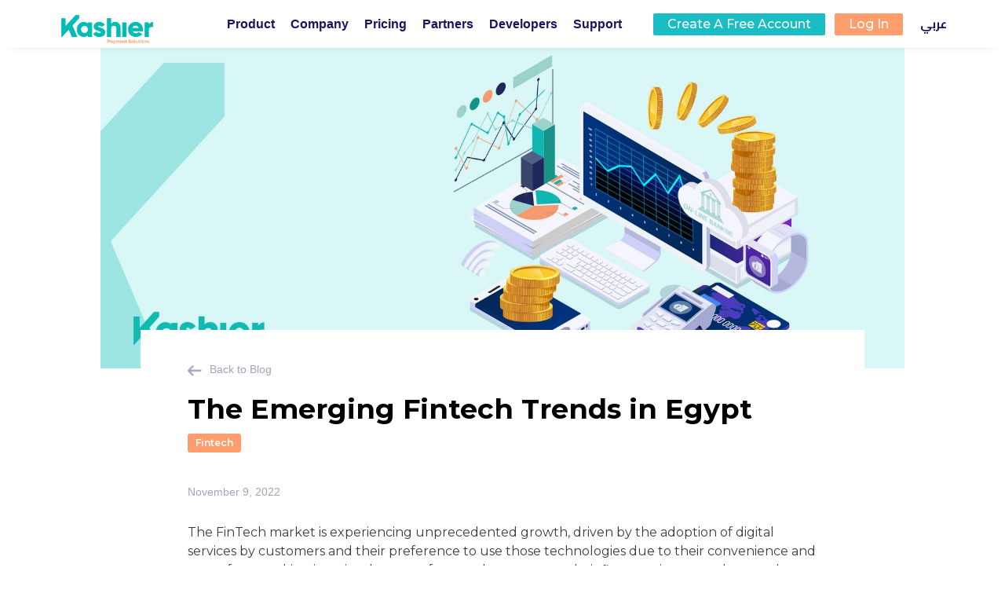

--- FILE ---
content_type: text/html; charset=utf-8
request_url: https://www.kashier.io/blog-posts/the-emerging-fintech-trends-in-egypt
body_size: 9640
content:
<!DOCTYPE html><!-- Last Published: Mon Jul 28 2025 09:42:31 GMT+0000 (Coordinated Universal Time) --><html data-wf-domain="www.kashier.io" data-wf-page="63f543a283f5c4fbf62a5a1f" data-wf-site="5e7783f66312835b392f3113" data-wf-collection="63f543a283f5c441362a59ff" data-wf-item-slug="the-emerging-fintech-trends-in-egypt"><head><meta charset="utf-8"/><title>The Emerging Fintech Trends in Egypt</title><meta content="The Emerging Fintech Trends in Egypt" property="og:title"/><meta content="https://cdn.prod.website-files.com/5e7bd3e033c352cf79cfe5db/636bcef61661cf67b53e68ce_Blog%20_%20Email%20Banner%20Size%20copy.jpg" property="og:image"/><meta content="The Emerging Fintech Trends in Egypt" property="twitter:title"/><meta content="https://cdn.prod.website-files.com/5e7bd3e033c352cf79cfe5db/636bcef61661cf67b53e68ce_Blog%20_%20Email%20Banner%20Size%20copy.jpg" property="twitter:image"/><meta content="width=device-width, initial-scale=1" name="viewport"/><meta content="YVaQAb36RAo2YZjL62lJrCLSIrwENRHmEubnC6czC78" name="google-site-verification"/><link href="https://cdn.prod.website-files.com/5e7783f66312835b392f3113/css/kps-live.webflow.shared.6051bdbf6.css" rel="stylesheet" type="text/css"/><link href="https://fonts.googleapis.com" rel="preconnect"/><link href="https://fonts.gstatic.com" rel="preconnect" crossorigin="anonymous"/><script src="https://ajax.googleapis.com/ajax/libs/webfont/1.6.26/webfont.js" type="text/javascript"></script><script type="text/javascript">WebFont.load({  google: {    families: ["Montserrat:100,100italic,200,200italic,300,300italic,400,400italic,500,500italic,600,600italic,700,700italic,800,800italic,900,900italic","Open Sans:300,300italic,400,400italic,600,600italic,700,700italic,800,800italic","Space Mono:regular,italic,700,700italic","Cairo:200,300,regular,600,700,900:latin,latin-ext,arabic"]  }});</script><script type="text/javascript">!function(o,c){var n=c.documentElement,t=" w-mod-";n.className+=t+"js",("ontouchstart"in o||o.DocumentTouch&&c instanceof DocumentTouch)&&(n.className+=t+"touch")}(window,document);</script><link href="https://cdn.prod.website-files.com/5e7783f66312835b392f3113/5e8dac08030ea485c459d58e_Group%205377.png" rel="shortcut icon" type="image/x-icon"/><link href="https://cdn.prod.website-files.com/5e7783f66312835b392f3113/5e8dac35a3f9631a5a7fd583_fav.png" rel="apple-touch-icon"/><script type="text/javascript">!function(f,b,e,v,n,t,s){if(f.fbq)return;n=f.fbq=function(){n.callMethod?n.callMethod.apply(n,arguments):n.queue.push(arguments)};if(!f._fbq)f._fbq=n;n.push=n;n.loaded=!0;n.version='2.0';n.agent='plwebflow';n.queue=[];t=b.createElement(e);t.async=!0;t.src=v;s=b.getElementsByTagName(e)[0];s.parentNode.insertBefore(t,s)}(window,document,'script','https://connect.facebook.net/en_US/fbevents.js');fbq('init', '176039100861528');fbq('track', 'PageView');</script><meta name="google-site-verification" content="iysWjzOTNtBqOcyPEDdFut0Kci9Dy1SY36ULDkX2tnM" />

<!-- Google Tag Manager -->
<script>(function(w,d,s,l,i){w[l]=w[l]||[];w[l].push({'gtm.start':
new Date().getTime(),event:'gtm.js'});var f=d.getElementsByTagName(s)[0],
j=d.createElement(s),dl=l!='dataLayer'?'&l='+l:'';j.async=true;j.src=
'https://www.googletagmanager.com/gtm.js?id='+i+dl;f.parentNode.insertBefore(j,f);
})(window,document,'script','dataLayer','GTM-MXHMX28');</script>
<!-- End Google Tag Manager -->

<meta name="facebook-domain-verification" content="2goe5nghq32qgndl6mimqwa32p4qzu" />
<meta property="og:url" content="https://kashier.io/" />

<script type='text/javascript' src='https://platform-api.sharethis.com/js/sharethis.js#property=62faab56a2413d00197af61d&product=sop' async='async'></script>

<script> 
  if(location.href == "https://www.kashier.io/docs/integration-guide")
  {
    location.href = "https://developers.kashier.io/";
  }
  
</script> 

<script type='text/javascript' src='https://platform-api.sharethis.com/js/sharethis.js#property=630df9e50b5e930012a9c382&product=sop' async='async'></script>

<style>
  .w-webflow-badge {
    display: none!important;
    visibility: hidden!important;
  }
</style><script src="https://cdn.prod.website-files.com/5e7783f66312835b392f3113%2F66ba5a08efe71070f98dd10a%2F6887454a31c888aae2fc9742%2F6292t303mb-1.1.1.js" type="text/javascript"></script><script type="text/javascript">window.__WEBFLOW_CURRENCY_SETTINGS = {"currencyCode":"USD","symbol":"$","decimal":".","fractionDigits":2,"group":",","template":"{{wf {\"path\":\"symbol\",\"type\":\"PlainText\"} }} {{wf {\"path\":\"amount\",\"type\":\"CommercePrice\"} }} {{wf {\"path\":\"currencyCode\",\"type\":\"PlainText\"} }}","hideDecimalForWholeNumbers":false};</script></head><body><div data-collapse="medium" data-animation="default" data-duration="400" data-doc-height="1" data-easing="ease" data-easing2="ease" role="banner" class="navbar-3 w-nav"><div data-w-id="2d3472a1-ac55-4b15-4bcc-fdbe9e916914" class="full navg w-container"><nav role="navigation" id="w-node-_8ccf6ac0-d548-0687-f699-ff4ec59a73dc-9e916913" class="nav-menu-2 right-menu w-nav-menu"><a href="https://merchant.kashier.io/signup" class="button-7 nav w-button">Create A Free Account</a><a href="https://merchant.kashier.io/en/login" target="_blank" class="button-7 nav login-btn w-button">Log In</a><a href="/ar/home" class="nav-link lang w-nav-link">عربي</a></nav><a href="/" id="w-node-_2d3472a1-ac55-4b15-4bcc-fdbe9e916915-9e916913" class="brand-2 w-nav-brand"><img src="https://cdn.prod.website-files.com/5e7783f66312835b392f3113/62e9f740edb082afb1ec27c9_Kashier-payment-solutions-logo.png" width="117" alt="" class="image-10"/></a><nav role="navigation" id="w-node-_2d3472a1-ac55-4b15-4bcc-fdbe9e916917-9e916913" class="nav-menu-2 left-menu w-nav-menu"><div data-hover="true" data-delay="0" class="nav-link-dropdown w-dropdown"><div class="nav-link dd-navlink w-dropdown-toggle"><div>Product</div></div><nav class="dropdown-list-3 w-dropdown-list"><a href="/en/invoice" class="dropdown-nav-link d-none w-dropdown-link">Invoice</a><a href="/en/recurringpayment" class="dropdown-nav-link d-none w-dropdown-link">Recurring Payment</a><div class="dropdown-nav-main-wrapper"><div class="dropdown-nav-pages-wrapper nav-wrapper-1"><div class="dropdown-nav-title">Payment Acceptance</div><div class="dropdown-nav-content"><a href="/en/payment-acceptance/invoice" class="dropdown-nav-item-block w-inline-block"><img src="https://cdn.prod.website-files.com/5e7783f66312835b392f3113/62af728e9243c807ceb37454_40x40.png" loading="lazy" alt="" class="nav-product-icon"/><div><div class="nav-product-name"><strong>INVOICE</strong></div><p class="nav-product-title">Online Invoicing</p></div></a><a href="/en/payment-acceptance/paylinx" class="dropdown-nav-item-block w-inline-block"><img src="https://cdn.prod.website-files.com/5e7783f66312835b392f3113/62b3405b49b56926b9841da7_paylinx-icon40x40-1.png" loading="lazy" alt="" class="nav-product-icon"/><div><div class="nav-product-name"><strong>PAYLINX</strong></div><p class="nav-product-title">Digital Payments – no coding</p></div></a><a href="/en/payment-acceptance/ecommerce" class="dropdown-nav-item-block w-inline-block"><img src="https://cdn.prod.website-files.com/5e7783f66312835b392f3113/62b34059d1c78227e4705e19_ecommerce-icon40x40-2.png" loading="lazy" alt="" class="nav-product-icon"/><div><div class="nav-product-name"><strong>ECOMMERCE</strong></div><p class="nav-product-title">Web API  &amp; App SDK Integrations</p></div></a><a href="/en/payment-acceptance/social" class="dropdown-nav-item-block w-inline-block"><img src="https://cdn.prod.website-files.com/5e7783f66312835b392f3113/62b3405c4fb2566d294ca412_social-icon40x40-3.png" loading="lazy" alt="" class="nav-product-icon"/><div><div class="nav-product-name"><strong>SOCIAL</strong><span class="new-text-span"> NEW</span></div><p class="nav-product-title">Online Store </p></div></a><a href="/en/payment-acceptance/scan2pay" class="dropdown-nav-item-block w-inline-block"><img src="https://cdn.prod.website-files.com/5e7783f66312835b392f3113/62b3405b25162ff4e69a15e1_scan2pay-icon40x40-4.png" loading="lazy" alt="" class="nav-product-icon"/><div><div class="nav-product-name"><strong>SCAN2PAY </strong><span class="new-text-span">NEW</span></div><p class="nav-product-title">In store self checkouts</p></div></a><ul role="list" class="dropdown-nav"><li class="dropdown-nav-item"><strong>E-INVOICE</strong></li><li class="dropdown-nav-item"><strong>PAYLINX</strong></li><li class="dropdown-nav-item"><strong>ECOMMERCE</strong></li><li class="dropdown-nav-item"><strong>SOCIAL</strong></li><li class="dropdown-nav-item"><strong>SCAN2PAY</strong></li><li class="dropdown-nav-item"><strong>POS</strong></li><li class="dropdown-nav-item"><strong>SUBSCRIPTIONS</strong></li></ul><a href="/en/payment-acceptance/subscriptions" class="dropdown-nav-item-block w-inline-block"><img src="https://cdn.prod.website-files.com/5e7783f66312835b392f3113/62b3405cf56c79ebdfca5b87_subscriptions-icon40x40-5.png" loading="lazy" alt="" class="nav-product-icon"/><div><div class="nav-product-name"><strong>SUBSCRIPTIONS</strong></div><p class="nav-product-title">Periodical Payments made easy</p></div></a></div></div><div class="dropdown-nav-pages-wrapper"><div class="dropdown-nav-title">Growth Solutions</div><div class="dropdown-nav-content"><a href="/en/growth-solutions/control" class="dropdown-nav-item-block w-inline-block"><img src="https://cdn.prod.website-files.com/5e7783f66312835b392f3113/62b34059c6ee2f2992bfbfbc_control-icon40x40-6.png" loading="lazy" alt="" class="nav-product-icon"/><div><div class="nav-product-name"><strong>CONTROL</strong></div><p class="nav-product-title">Real-time Business Dashboard</p></div></a><a href="/en/growth-solutions/payouts" class="dropdown-nav-item-block w-inline-block"><img src="https://cdn.prod.website-files.com/5e7783f66312835b392f3113/62b3405ba25d475d56e202d8_payouts-icon40x40-7.png" loading="lazy" alt="" class="nav-product-icon"/><div><div class="nav-product-name"><strong>PAYOUTS</strong> <span class="new-text-span">COMING SOON</span></div><p class="nav-product-title">Manage your value chain</p></div></a><a href="/en/growth-solutions/market-place" class="dropdown-nav-item-block w-inline-block"><img src="https://cdn.prod.website-files.com/5e7783f66312835b392f3113/62b3405b2c4cbafc8de0d801_marketplace-icon40x40-8.png" loading="lazy" alt="" class="nav-product-icon"/><div><div class="nav-product-name"><strong>MARKETPLACE</strong></div><p class="nav-product-title">Revenue sharing solution</p></div></a><a href="/en/growth-solutions/installments" class="dropdown-nav-item-block w-inline-block"><img src="https://cdn.prod.website-files.com/5e7783f66312835b392f3113/62b3405952fedd1c422d6438_installments-icon40x40-9.png" loading="lazy" alt="" class="nav-product-icon"/><div><div class="nav-product-name"><strong>INSTALLMENTS</strong></div><p class="nav-product-title">Offer Customer Value</p></div></a><ul role="list" class="dropdown-nav last"><li class="dropdown-nav-item"><strong>PANEL</strong></li><li class="dropdown-nav-item"><strong>PAYOUTS</strong></li><li class="dropdown-nav-item"><strong>INSTALLMENTS</strong></li><li class="dropdown-nav-item"><strong>MARKETPLACE</strong></li><li class="dropdown-nav-item">REFUNDS</li></ul></div></div></div></nav></div><div data-hover="true" data-delay="0" class="nav-link-dropdown w-dropdown"><div class="nav-link dd-navlink w-dropdown-toggle"><div>Company</div></div><nav class="dropdown-list-open w-dropdown-list"><a href="/en/aboutus" class="dropdown-nav-link w-dropdown-link">About us</a><a href="https://kashier.zohorecruit.com/jobs/Careers" class="dropdown-nav-link w-dropdown-link">Jobs</a><a href="/en/blog" class="dropdown-nav-link w-dropdown-link">Blog</a></nav></div><a href="/en/pricing" class="nav-link w-nav-link">Pricing</a><a href="https://kashier.io/#partners-section" class="nav-link w-nav-link">Partners</a><a href="https://developers.kashier.io/" target="_blank" class="nav-link w-nav-link">Developers</a><div data-hover="true" data-delay="0" class="nav-link-dropdown w-dropdown"><div class="nav-link dd-navlink w-dropdown-toggle"><div>Support</div></div><nav class="dropdown-list-open w-dropdown-list"><a href="/en/faqs" class="dropdown-nav-link w-dropdown-link">FAQs</a><a href="/en/how-to" class="dropdown-nav-link w-dropdown-link">How To ?</a><a href="/en/tutorial-videos" class="dropdown-nav-link w-dropdown-link">Tutorial Videos</a><a href="/en/contact-us" class="dropdown-nav-link w-dropdown-link">Contact Us </a></nav></div><a href="https://merchant.kashier.io/signup" class="button-7 nav d-mobile w-button">Create A Free Account</a><a href="https://merchant.kashier.io/en/login" target="_blank" class="button-7 nav login-btn d-mobile w-button">Log In</a><a href="/ar/home" class="nav-link lang d-mobile w-nav-link">عربي</a></nav><div id="w-node-_2d3472a1-ac55-4b15-4bcc-fdbe9e916928-9e916913" class="menu-button-3 w-nav-button"><div class="icon w-icon-nav-menu"></div></div></div></div><div class="section-26"><div class="container1040"><div class="image-cover-blog"><img alt="" src="https://cdn.prod.website-files.com/5e7bd3e033c352cf79cfe5db/636bcef61661cf67b53e68ce_Blog%20_%20Email%20Banner%20Size%20copy.jpg" sizes="100vw" srcset="https://cdn.prod.website-files.com/5e7bd3e033c352cf79cfe5db/636bcef61661cf67b53e68ce_Blog%20_%20Email%20Banner%20Size%20copy-p-500.jpg 500w, https://cdn.prod.website-files.com/5e7bd3e033c352cf79cfe5db/636bcef61661cf67b53e68ce_Blog%20_%20Email%20Banner%20Size%20copy-p-800.jpg 800w, https://cdn.prod.website-files.com/5e7bd3e033c352cf79cfe5db/636bcef61661cf67b53e68ce_Blog%20_%20Email%20Banner%20Size%20copy-p-1080.jpg 1080w, https://cdn.prod.website-files.com/5e7bd3e033c352cf79cfe5db/636bcef61661cf67b53e68ce_Blog%20_%20Email%20Banner%20Size%20copy-p-1600.jpg 1600w, https://cdn.prod.website-files.com/5e7bd3e033c352cf79cfe5db/636bcef61661cf67b53e68ce_Blog%20_%20Email%20Banner%20Size%20copy.jpg 1920w" class="image-45"/></div><div class="blog-block"><a href="/en/blog" class="link-block-3 w-inline-block w-clearfix"><img src="https://cdn.prod.website-files.com/5e7783f66312835b392f3113/5e7d018815ec7464286a9711_left-arrow%20(2).png" width="18" alt="" class="image-44"/><div class="text-block-12">Back to Blog</div></a><h2 class="blog-head">The Emerging Fintech Trends in Egypt</h2><p class="category-labels">Fintech</p><p class="date-blog">November 9, 2022</p><div class="blog-content w-richtext"><p>The FinTech market is experiencing unprecedented growth, driven by the adoption of digital services by customers and their preference to use those technologies due to their convenience and ease of use, making it easier than ever for people to manage their finances, invest, and secure loans. As traditional financial services continue to be disrupted by the rise of digital technologies, the fintech industry has evolved to provide innovative solutions that are transforming finance for the better. With the rise of digitization and adoption of new digital technologies, there has been an emergence of new fintech trends. This trend is expected to continue in the immediate future to facilitate an easy and seamless adoption of the digital solutions by the customers. In this blog, we will discuss some of the upcoming fintech trends that you should be aware of starting from today.</p><p> </p><h2><strong>Neo Banking</strong></h2><p>The adoption of mobile banking has been one of the most significant trends in fintech. The largest reason for this is that most people in the Arab world want to use their mobile phones to access financial services. The Arab region is home to 1.6 billion people, and roughly a third of them are under 25 years old. These demographics present huge opportunity in the region, and mobile banking is a key way to increase financial inclusion. Moreover, the region’s young population is more likely to have smartphones than laptops, with many people using their phone for everyday activities, including accessing banking. This means that the region has a strong demand for convenient mobile banking services. </p><p> </p><h2><strong>Artificial Intelligence </strong></h2><p>The changing landscape of financial services is a key trend for fintech. The Internet of Things (IoT), blockchain, and the rise of artificial intelligence (AI) will lead to the development of new financial products and services. AI will develop the ability to analyze customer data, including lifestyle information and financial habits, to recommend the most suitable products or services. Moreover, it will become easier to apply machine learning to existing financial products, creating new and innovative offerings. These changes in financial technology will help to increase financial inclusion by making financial services available to more people. This will become especially important as more countries ban cash and people are forced to rely on electronic payments.</p><p> </p><h2><strong>Blockchain</strong></h2><p>Blockchain is a decentralized public ledger that is recorded in multiple locations and is considered an auditable record. In the FinTech industry, it is being used to create new digital currency systems, exchange platforms, and other blockchain-based applications. The use of blockchain in the FinTech industry is expected to facilitate faster and more secure transactions through cryptocurrency trading. Some leading financial institutions are working on developing blockchain-based solutions that will offer a host of benefits for customers, such as providing KYC-based services for users.</p><p> </p><h2><strong>BNPL (Buy Now Pay Later)</strong></h2><p>Another fintech trend worth noting is the rise of buy now pay later (BNPL) services. BNPL is a type of installment plan where you pay for an item over a certain period of time, such as six months or a year. With the rise of online shopping, the BNPL is increasingly gaining popularity because it saves the hassle of meeting the seller and signing documents that may be a hassle for some. With BNPL, the seller creates an advertisement that includes a price and terms for the item for sale. When potential buyers see the advertisement, they are encouraged to make a purchase at the advertised price. BNPL is a popular choice in many countries, and it has been gaining more popularity in recent years in Egypt. This trend is likely to continue as the government focuses on increasing financial inclusion, as it makes it easier for people with lower income to buy items.</p><p> </p><h2> <strong>Final Words</strong></h2><p>Technology is always changing and evolving, and it’s important for businesses to stay on top of the trends and new technologies in order to be competitive in the market. The FinTech industry is no exception. It is a highly competitive market and the best way to succeed is by identifying the trends and new technologies that will impact the market and investing in those areas.</p><p> </p><p>‍</p><p><strong>Written by: Nadeen Hamdy</strong></p><p><strong>Kashier’s Marketing Team</strong></p><p>‍</p><p>‍</p></div><div class="w-embed"><!-- ShareThis BEGIN --><div class="sharethis-inline-share-buttons"></div><!-- ShareThis END --></div></div></div></div><div id="main-footer" class="section-13 footer-sec"><div class="footer-columns w-row"><div class="footer-colu w-col w-col-4 w-col-medium-6"><a href="/" class="link-block-4 w-inline-block"><img src="https://cdn.prod.website-files.com/5e7783f66312835b392f3113/62e9f740edb082afb1ec27c9_Kashier-payment-solutions-logo.png" loading="lazy" width="150" data-w-id="0afa680c-0937-59f1-ae86-0283c8217939" alt="" class="footer-logo"/></a><p data-w-id="c01adfa2-fab1-4dda-2b20-87a273115bdc" class="footer-desc-text">We are a digital payment platform that aims to grow your business through enabling fast, easy and secure acceptance of digital payments from your customers and partners. <br/></p><h4 class="heading-21 footer-head d-none"><strong>Follow us</strong></h4><div data-w-id="4b54cc0b-b3a2-c7cf-9645-72fb65111514" class="footer-socail-box"><a href="https://www.facebook.com/kashier.io/" target="_blank" class="w-inline-block"><img src="https://cdn.prod.website-files.com/5e7783f66312835b392f3113/62d8350e859a96696fe14b5c_social-facebook-circular-button-blue.svg" loading="lazy" alt=""/></a><a href="https://instagram.com/kashierpayments" target="_blank" class="w-inline-block"><img src="https://cdn.prod.website-files.com/5e7783f66312835b392f3113/62d8350e4b7a5b4e6bc2bb86_instagram-circular%20(1).png" loading="lazy" width="30" alt=""/></a><a href="https://www.linkedin.com/company/kashier/" target="_blank" class="w-inline-block"><img src="https://cdn.prod.website-files.com/5e7783f66312835b392f3113/62d8351013d85d0f750b7314_social-linkedin-circular-button-blue.svg" loading="lazy" alt=""/></a></div></div><div data-w-id="e9eb249d-b712-5512-4414-b0bbf778729f" class="footer-colu w-col w-col-2 w-col-medium-6"><h4 class="heading-21 footer-head"><strong>Products</strong></h4><a href="/en/payment-acceptance/invoice" class="link-9">Invoice</a><a href="/en/payment-acceptance/paylinx" class="link-9">Paylinx</a><a href="/en/payment-acceptance/ecommerce" class="link-9">Ecommerce</a><a href="/en/payment-acceptance/social" class="link-9">Social</a><a href="/en/payment-acceptance/scan2pay" class="link-9">Scan2Pay</a><a href="/en/payment-acceptance/subscriptions" class="link-9">Subscriptions</a><a href="/en/growth-solutions/control" class="link-9">Control</a><a href="/en/growth-solutions/payouts" class="link-9">Payouts</a><a href="/en/growth-solutions/market-place" class="link-9">Marketplace</a><a href="/en/growth-solutions/installments" class="link-9">Installments</a></div><div data-w-id="d21c1d43-a974-193f-5975-7946963d49f9" class="footer-colu footer-tab w-col w-col-2 w-col-medium-6"><h4 class="heading-21 footer-head"><strong>Company</strong></h4><a href="/en/aboutus" class="link-9">About us</a><a href="https://kashier.zohorecruit.com/jobs/Careers" class="link-9">Jobs</a><a href="/en/blog" class="link-9">Blog</a><a href="/en/faqs" class="link-9">FAQs</a><h4 class="heading-21 footer-head"><strong>Important Links</strong></h4><a href="/en/pricing" class="link-9">Pricing</a><a href="#" class="link-9">Partners</a><a href="/en/contact-us" class="link-9">Contact us</a><a href="/en/how-to" class="link-9">How to</a><a href="https://kashier.io/legal/acceptable-use-policy" class="link-9">Legal</a></div><div data-w-id="18a1be31-e392-9490-d972-3d3038624250" class="footer-colu w-col w-col-4 w-col-medium-6"><h4 class="heading-21 footer-head"><strong>Developers</strong></h4><a href="https://developers.kashier.io/" target="_blank" class="link-9">Documentation</a><h4 class="heading-21 footer-head"><strong>Contact</strong></h4><div class="div-block-35 contact-footer"><img src="https://cdn.prod.website-files.com/5e7783f66312835b392f3113/62d8350d4b7a5b14d3c2bb80_map-blue.svg" width="12" alt="" class="contact-img"/><div class="paragraph-27 address footer-contact-text">Floor 3, Building 3 Taha Hussein street, off Mohammed Mazhar, Zamalek, Cairo, Egypt</div></div><a href="mailto:support@kashier.io?subject=Contact%20page" class="div-block-35 pport contact-footer w-inline-block"><img src="https://cdn.prod.website-files.com/5e7783f66312835b392f3113/62d8350c7e75145fb38255f4_close-envelope-blue.svg" width="15" alt="" class="contact-img"/><p class="paragraph-27 address footer-contact-text"><strong class="bold-text-6">support@kashier.io</strong></p></a><a href="tel:15883" class="div-block-35 pport contact-footer w-inline-block"><img src="https://cdn.prod.website-files.com/5e7783f66312835b392f3113/62d8350e0e94fc86996ad058_phone-call%20(1)%20(1).png" width="17" alt="" class="contact-img"/><p class="paragraph-27 address footer-contact-text"><strong class="bold-text-6">15883</strong></p></a></div></div><div class="container1040"></div><div class="fotter-line"></div><div data-w-id="14c25b1e-022c-d780-0a05-85abb790bfa6" class="div-block-65 w-clearfix"><p class="paragraph-35">© 2025 Kashier</p><div class="div-block-47"></div></div><div data-collapse="medium" data-animation="default" data-duration="400" data-easing="ease" data-easing2="ease" data-doc-height="1" role="banner" class="navbar-3 nav-arabic w-nav"><div data-w-id="e030af28-ba26-19ca-2bd0-57efdff79d0e" class="full nav w-container"><nav role="navigation" id="w-node-e030af28-ba26-19ca-2bd0-57efdff79d0f-dff79d0d" data-w-id="e030af28-ba26-19ca-2bd0-57efdff79d0f" class="nav-ar w-nav-menu"><a href="https://merchant.kashier.io/signup" class="button-7 nav ar w-button">&lt;&lt;  انشاء حساب مجاني </a><a href="https://merchant.kashier.io/en/login" class="button-7 nav login-btn ar w-button">تسجيل الدخول</a><a href="/" class="nav-link lang arabic w-nav-link">English</a></nav><nav role="navigation" id="w-node-_125565e4-6424-28be-28dd-a9d9d230f913-dff79d0d" data-w-id="125565e4-6424-28be-28dd-a9d9d230f913" class="nav-ar w-nav-menu"><div data-delay="0" data-hover="true" class="nav-link-dropdown ar-dir w-dropdown"><div class="nav-link dd-navlink ar-nav-link w-dropdown-toggle"><div>المنتجات</div></div><nav class="dropdown-list ar dropdown-list-open dropdown-list-3 w-dropdown-list"><a href="/ar/invoice" class="drop ar d-none w-dropdown-link">الفواتير</a><a href="/ar/recurring-payment" class="drop ar d-none w-dropdown-link">المدفوعات الدورية</a><div class="dropdown-nav-main-wrapper ar-dir"><div class="dropdown-nav-pages-wrapper nav-wrapper-1 wrapper-ar"><div class="dropdown-nav-title ar-font"><strong>حلول الدفع</strong></div><div class="dropdown-nav-content"><a href="/ar/payment-acceptance/invoice" class="dropdown-nav-item-block w-inline-block"><img src="https://cdn.prod.website-files.com/5e7783f66312835b392f3113/62af728e9243c807ceb37454_40x40.png" loading="lazy" alt="" class="nav-product-icon inoice-icon"/><div><div class="nav-product-name ar-font">الفاتورة</div><p class="nav-product-title ar-font">دفع الفواتير عبر الإنترنت</p></div></a><a href="/ar/payment-acceptance/paylinx" class="dropdown-nav-item-block w-inline-block"><img src="https://cdn.prod.website-files.com/5e7783f66312835b392f3113/62b3405b49b56926b9841da7_paylinx-icon40x40-1.png" loading="lazy" alt="" class="nav-product-icon"/><div><div class="nav-product-name ar-font">بايلينكس</div><p class="nav-product-title ar-font">المدفوعات الرقمية - بدون كود</p></div></a><a href="/ar/payment-acceptance/ecommerce" class="dropdown-nav-item-block w-inline-block"><img src="https://cdn.prod.website-files.com/5e7783f66312835b392f3113/62b34059d1c78227e4705e19_ecommerce-icon40x40-2.png" loading="lazy" alt="" class="nav-product-icon"/><div><div class="nav-product-name ar-font">التجارة الإلكترونية</div><p class="nav-product-title ar-font">تكامل مجموعات تطوير البرامج (SDKs) <br/>وواجهات برمجة التطبيقات APIs)</p></div></a><a href="/ar/payment-acceptance/social" class="dropdown-nav-item-block w-inline-block"><img src="https://cdn.prod.website-files.com/5e7783f66312835b392f3113/62b3405c4fb2566d294ca412_social-icon40x40-3.png" loading="lazy" alt="" class="nav-product-icon"/><div><div class="nav-product-name ar-font">منصات التواصل الاجتماعي <span class="new-text-span ar-span">جديد</span></div><p class="nav-product-title ar-font">متجر على الانترنت</p></div></a><a href="/ar/payment-acceptance/scan2pay" class="dropdown-nav-item-block w-inline-block"><img src="https://cdn.prod.website-files.com/5e7783f66312835b392f3113/62b3405b25162ff4e69a15e1_scan2pay-icon40x40-4.png" loading="lazy" alt="" class="nav-product-icon"/><div><div class="nav-product-name ar-font">قارئ الكود للدفع <span class="new-text-span ar-span">جديد</span></div><p class="nav-product-title ar-font">التحقق الذاتي في المتجر</p></div></a><ul role="list" class="dropdown-nav"><li class="dropdown-nav-item"><strong>E-INVOICE</strong></li><li class="dropdown-nav-item"><strong>PAYLINX</strong></li><li class="dropdown-nav-item"><strong>ECOMMERCE</strong></li><li class="dropdown-nav-item"><strong>SOCIAL</strong></li><li class="dropdown-nav-item"><strong>SCAN2PAY</strong></li><li class="dropdown-nav-item"><strong>POS</strong></li><li class="dropdown-nav-item"><strong>SUBSCRIPTIONS</strong></li></ul><a href="/ar/payment-acceptance/subscriptions" class="dropdown-nav-item-block w-inline-block"><img src="https://cdn.prod.website-files.com/5e7783f66312835b392f3113/62b3405cf56c79ebdfca5b87_subscriptions-icon40x40-5.png" loading="lazy" alt="" class="nav-product-icon"/><div><div class="nav-product-name ar-font">الاشتراكات</div><p class="nav-product-title ar-font">جعل المدفوعات المتكررة سهلة</p></div></a></div></div><div class="dropdown-nav-pages-wrapper ar-wrapper-2"><div class="dropdown-nav-title ar-font"><strong>الحلول المالية</strong></div><div class="dropdown-nav-content"><a href="/ar/growth-solutions/panel" class="dropdown-nav-item-block w-inline-block"><img src="https://cdn.prod.website-files.com/5e7783f66312835b392f3113/62b34059c6ee2f2992bfbfbc_control-icon40x40-6.png" loading="lazy" alt="" class="nav-product-icon"/><div><div class="nav-product-name ar-font">لوحة الأعمال</div><p class="nav-product-title ar-font">لوحة معلومات الأعمال في الوقت الفعلي</p></div></a><a href="/ar/growth-solutions/payouts" class="dropdown-nav-item-block w-inline-block"><img src="https://cdn.prod.website-files.com/5e7783f66312835b392f3113/62b3405ba25d475d56e202d8_payouts-icon40x40-7.png" loading="lazy" alt="" class="nav-product-icon"/><div><div class="nav-product-name ar-font">المدفوعات</div><p class="nav-product-title ar-font">إدارة سلسلة القيمة الخاصة بك</p></div></a><a href="/ar/growth-solutions/marketplace" class="dropdown-nav-item-block w-inline-block"><img src="https://cdn.prod.website-files.com/5e7783f66312835b392f3113/62b3405b2c4cbafc8de0d801_marketplace-icon40x40-8.png" loading="lazy" alt="" class="nav-product-icon"/><div><div class="nav-product-name ar-font">السوق</div><p class="nav-product-title ar-font">حل تقاسم الإيرادات</p></div></a><a href="/ar/growth-solutions/installments" class="dropdown-nav-item-block w-inline-block"><img src="https://cdn.prod.website-files.com/5e7783f66312835b392f3113/62b3405952fedd1c422d6438_installments-icon40x40-9.png" loading="lazy" alt="" class="nav-product-icon"/><div><div class="nav-product-name ar-font">الأقساط</div><p class="nav-product-title ar-font">تقديم قيمة للعملاء</p></div></a><ul role="list" class="dropdown-nav last"><li class="dropdown-nav-item"><strong>PANEL</strong></li><li class="dropdown-nav-item"><strong>PAYOUTS</strong></li><li class="dropdown-nav-item"><strong>INSTALLMENTS</strong></li><li class="dropdown-nav-item"><strong>MARKETPLACE</strong></li><li class="dropdown-nav-item">REFUNDS</li></ul></div></div></div></nav></div><div data-delay="0" data-hover="true" class="nav-link-dropdown ar-dir w-dropdown"><div class="nav-link dd-navlink ar-nav-link w-dropdown-toggle"><div>الشركة</div></div><nav class="dropdown-list-open ar w-dropdown-list"><a href="/ar/about-us" class="dropdown-nav-link ar w-dropdown-link">عن كاشير</a><a href="https://kashier.zohorecruit.com/jobs/Careers" class="dropdown-nav-link ar w-dropdown-link">الوظائف</a><a href="/en/blog" class="dropdown-nav-link ar w-dropdown-link">المقالات</a></nav></div><a href="/ar/pricing" class="nav-link ar w-nav-link">الأسعار</a><a href="https://kashier.io/#partners-section-ar" class="nav-link ar w-nav-link">شركاؤنا</a><a href="https://developers.kashier.io/" class="nav-link ar w-nav-link">المطورون</a><div data-delay="0" data-hover="true" class="nav-link-dropdown ar-dir w-dropdown"><div class="nav-link dd-navlink ar-nav-link w-dropdown-toggle"><div>الدعم</div></div><nav class="dropdown-list-open ar w-dropdown-list"><a href="/ar/faqs" class="dropdown-nav-link ar w-dropdown-link">الأسئلة الشائعة</a><a href="/ar/how-to" class="dropdown-nav-link ar w-dropdown-link">كيف تعمل ؟</a><a href="/ar/contact-us" class="dropdown-nav-link ar w-dropdown-link">اتصل بنا</a><a href="#" class="dropdown-nav-link ar w-dropdown-link">فيديوهات توضيحية</a></nav></div><a href="https://merchant.kashier.io/signup" class="button-7 nav ar d-mobile w-button">&lt;&lt;  انشاء حساب مجاني </a><a href="https://merchant.kashier.io/en/login" class="button-7 nav login-btn ar d-mobile w-button">تسجيل الدخول</a><a href="/" class="nav-link lang arabic d-mobile w-nav-link">English</a></nav><a href="/ar/home" id="w-node-e030af28-ba26-19ca-2bd0-57efdff79d39-dff79d0d" class="brand-3 ar w-nav-brand"><img src="https://cdn.prod.website-files.com/5e7783f66312835b392f3113/62e8af7f56693127e396f3d3_kashier-logo-arabic.png" width="76" data-w-id="e030af28-ba26-19ca-2bd0-57efdff79d3a" alt="" class="image-39"/></a><div id="w-node-e030af28-ba26-19ca-2bd0-57efdff79d3b-dff79d0d" class="menu-button-3 w-nav-button"><div class="icon w-icon-nav-menu"></div></div></div></div></div><script src="https://d3e54v103j8qbb.cloudfront.net/js/jquery-3.5.1.min.dc5e7f18c8.js?site=5e7783f66312835b392f3113" type="text/javascript" integrity="sha256-9/aliU8dGd2tb6OSsuzixeV4y/faTqgFtohetphbbj0=" crossorigin="anonymous"></script><script src="https://cdn.prod.website-files.com/5e7783f66312835b392f3113/js/webflow.schunk.36b8fb49256177c8.js" type="text/javascript"></script><script src="https://cdn.prod.website-files.com/5e7783f66312835b392f3113/js/webflow.schunk.713ec35c0b0fd80d.js" type="text/javascript"></script><script src="https://cdn.prod.website-files.com/5e7783f66312835b392f3113/js/webflow.df5957f2.92c669ad7c07e4a5.js" type="text/javascript"></script><!-- Google Tag Manager (noscript) -->
<noscript><iframe src="https://www.googletagmanager.com/ns.html?id=GTM-MXHMX28"
height="0" width="0" style="display:none;visibility:hidden"></iframe></noscript>
<!-- End Google Tag Manager (noscript) -->
</body></html>

--- FILE ---
content_type: text/css
request_url: https://cdn.prod.website-files.com/5e7783f66312835b392f3113/css/kps-live.webflow.shared.6051bdbf6.css
body_size: 39366
content:
html {
  -webkit-text-size-adjust: 100%;
  -ms-text-size-adjust: 100%;
  font-family: sans-serif;
}

body {
  margin: 0;
}

article, aside, details, figcaption, figure, footer, header, hgroup, main, menu, nav, section, summary {
  display: block;
}

audio, canvas, progress, video {
  vertical-align: baseline;
  display: inline-block;
}

audio:not([controls]) {
  height: 0;
  display: none;
}

[hidden], template {
  display: none;
}

a {
  background-color: #0000;
}

a:active, a:hover {
  outline: 0;
}

abbr[title] {
  border-bottom: 1px dotted;
}

b, strong {
  font-weight: bold;
}

dfn {
  font-style: italic;
}

h1 {
  margin: .67em 0;
  font-size: 2em;
}

mark {
  color: #000;
  background: #ff0;
}

small {
  font-size: 80%;
}

sub, sup {
  vertical-align: baseline;
  font-size: 75%;
  line-height: 0;
  position: relative;
}

sup {
  top: -.5em;
}

sub {
  bottom: -.25em;
}

img {
  border: 0;
}

svg:not(:root) {
  overflow: hidden;
}

hr {
  box-sizing: content-box;
  height: 0;
}

pre {
  overflow: auto;
}

code, kbd, pre, samp {
  font-family: monospace;
  font-size: 1em;
}

button, input, optgroup, select, textarea {
  color: inherit;
  font: inherit;
  margin: 0;
}

button {
  overflow: visible;
}

button, select {
  text-transform: none;
}

button, html input[type="button"], input[type="reset"] {
  -webkit-appearance: button;
  cursor: pointer;
}

button[disabled], html input[disabled] {
  cursor: default;
}

button::-moz-focus-inner, input::-moz-focus-inner {
  border: 0;
  padding: 0;
}

input {
  line-height: normal;
}

input[type="checkbox"], input[type="radio"] {
  box-sizing: border-box;
  padding: 0;
}

input[type="number"]::-webkit-inner-spin-button, input[type="number"]::-webkit-outer-spin-button {
  height: auto;
}

input[type="search"] {
  -webkit-appearance: none;
}

input[type="search"]::-webkit-search-cancel-button, input[type="search"]::-webkit-search-decoration {
  -webkit-appearance: none;
}

legend {
  border: 0;
  padding: 0;
}

textarea {
  overflow: auto;
}

optgroup {
  font-weight: bold;
}

table {
  border-collapse: collapse;
  border-spacing: 0;
}

td, th {
  padding: 0;
}

@font-face {
  font-family: webflow-icons;
  src: url("[data-uri]") format("truetype");
  font-weight: normal;
  font-style: normal;
}

[class^="w-icon-"], [class*=" w-icon-"] {
  speak: none;
  font-variant: normal;
  text-transform: none;
  -webkit-font-smoothing: antialiased;
  -moz-osx-font-smoothing: grayscale;
  font-style: normal;
  font-weight: normal;
  line-height: 1;
  font-family: webflow-icons !important;
}

.w-icon-slider-right:before {
  content: "";
}

.w-icon-slider-left:before {
  content: "";
}

.w-icon-nav-menu:before {
  content: "";
}

.w-icon-arrow-down:before, .w-icon-dropdown-toggle:before {
  content: "";
}

.w-icon-file-upload-remove:before {
  content: "";
}

.w-icon-file-upload-icon:before {
  content: "";
}

* {
  box-sizing: border-box;
}

html {
  height: 100%;
}

body {
  color: #333;
  background-color: #fff;
  min-height: 100%;
  margin: 0;
  font-family: Arial, sans-serif;
  font-size: 14px;
  line-height: 20px;
}

img {
  vertical-align: middle;
  max-width: 100%;
  display: inline-block;
}

html.w-mod-touch * {
  background-attachment: scroll !important;
}

.w-block {
  display: block;
}

.w-inline-block {
  max-width: 100%;
  display: inline-block;
}

.w-clearfix:before, .w-clearfix:after {
  content: " ";
  grid-area: 1 / 1 / 2 / 2;
  display: table;
}

.w-clearfix:after {
  clear: both;
}

.w-hidden {
  display: none;
}

.w-button {
  color: #fff;
  line-height: inherit;
  cursor: pointer;
  background-color: #3898ec;
  border: 0;
  border-radius: 0;
  padding: 9px 15px;
  text-decoration: none;
  display: inline-block;
}

input.w-button {
  -webkit-appearance: button;
}

html[data-w-dynpage] [data-w-cloak] {
  color: #0000 !important;
}

.w-code-block {
  margin: unset;
}

pre.w-code-block code {
  all: inherit;
}

.w-optimization {
  display: contents;
}

.w-webflow-badge, .w-webflow-badge > img {
  box-sizing: unset;
  width: unset;
  height: unset;
  max-height: unset;
  max-width: unset;
  min-height: unset;
  min-width: unset;
  margin: unset;
  padding: unset;
  float: unset;
  clear: unset;
  border: unset;
  border-radius: unset;
  background: unset;
  background-image: unset;
  background-position: unset;
  background-size: unset;
  background-repeat: unset;
  background-origin: unset;
  background-clip: unset;
  background-attachment: unset;
  background-color: unset;
  box-shadow: unset;
  transform: unset;
  direction: unset;
  font-family: unset;
  font-weight: unset;
  color: unset;
  font-size: unset;
  line-height: unset;
  font-style: unset;
  font-variant: unset;
  text-align: unset;
  letter-spacing: unset;
  -webkit-text-decoration: unset;
  text-decoration: unset;
  text-indent: unset;
  text-transform: unset;
  list-style-type: unset;
  text-shadow: unset;
  vertical-align: unset;
  cursor: unset;
  white-space: unset;
  word-break: unset;
  word-spacing: unset;
  word-wrap: unset;
  transition: unset;
}

.w-webflow-badge {
  white-space: nowrap;
  cursor: pointer;
  box-shadow: 0 0 0 1px #0000001a, 0 1px 3px #0000001a;
  visibility: visible !important;
  opacity: 1 !important;
  z-index: 2147483647 !important;
  color: #aaadb0 !important;
  overflow: unset !important;
  background-color: #fff !important;
  border-radius: 3px !important;
  width: auto !important;
  height: auto !important;
  margin: 0 !important;
  padding: 6px !important;
  font-size: 12px !important;
  line-height: 14px !important;
  text-decoration: none !important;
  display: inline-block !important;
  position: fixed !important;
  inset: auto 12px 12px auto !important;
  transform: none !important;
}

.w-webflow-badge > img {
  position: unset;
  visibility: unset !important;
  opacity: 1 !important;
  vertical-align: middle !important;
  display: inline-block !important;
}

h1, h2, h3, h4, h5, h6 {
  margin-bottom: 10px;
  font-weight: bold;
}

h1 {
  margin-top: 20px;
  font-size: 38px;
  line-height: 44px;
}

h2 {
  margin-top: 20px;
  font-size: 32px;
  line-height: 36px;
}

h3 {
  margin-top: 20px;
  font-size: 24px;
  line-height: 30px;
}

h4 {
  margin-top: 10px;
  font-size: 18px;
  line-height: 24px;
}

h5 {
  margin-top: 10px;
  font-size: 14px;
  line-height: 20px;
}

h6 {
  margin-top: 10px;
  font-size: 12px;
  line-height: 18px;
}

p {
  margin-top: 0;
  margin-bottom: 10px;
}

blockquote {
  border-left: 5px solid #e2e2e2;
  margin: 0 0 10px;
  padding: 10px 20px;
  font-size: 18px;
  line-height: 22px;
}

figure {
  margin: 0 0 10px;
}

figcaption {
  text-align: center;
  margin-top: 5px;
}

ul, ol {
  margin-top: 0;
  margin-bottom: 10px;
  padding-left: 40px;
}

.w-list-unstyled {
  padding-left: 0;
  list-style: none;
}

.w-embed:before, .w-embed:after {
  content: " ";
  grid-area: 1 / 1 / 2 / 2;
  display: table;
}

.w-embed:after {
  clear: both;
}

.w-video {
  width: 100%;
  padding: 0;
  position: relative;
}

.w-video iframe, .w-video object, .w-video embed {
  border: none;
  width: 100%;
  height: 100%;
  position: absolute;
  top: 0;
  left: 0;
}

fieldset {
  border: 0;
  margin: 0;
  padding: 0;
}

button, [type="button"], [type="reset"] {
  cursor: pointer;
  -webkit-appearance: button;
  border: 0;
}

.w-form {
  margin: 0 0 15px;
}

.w-form-done {
  text-align: center;
  background-color: #ddd;
  padding: 20px;
  display: none;
}

.w-form-fail {
  background-color: #ffdede;
  margin-top: 10px;
  padding: 10px;
  display: none;
}

label {
  margin-bottom: 5px;
  font-weight: bold;
  display: block;
}

.w-input, .w-select {
  color: #333;
  vertical-align: middle;
  background-color: #fff;
  border: 1px solid #ccc;
  width: 100%;
  height: 38px;
  margin-bottom: 10px;
  padding: 8px 12px;
  font-size: 14px;
  line-height: 1.42857;
  display: block;
}

.w-input::placeholder, .w-select::placeholder {
  color: #999;
}

.w-input:focus, .w-select:focus {
  border-color: #3898ec;
  outline: 0;
}

.w-input[disabled], .w-select[disabled], .w-input[readonly], .w-select[readonly], fieldset[disabled] .w-input, fieldset[disabled] .w-select {
  cursor: not-allowed;
}

.w-input[disabled]:not(.w-input-disabled), .w-select[disabled]:not(.w-input-disabled), .w-input[readonly], .w-select[readonly], fieldset[disabled]:not(.w-input-disabled) .w-input, fieldset[disabled]:not(.w-input-disabled) .w-select {
  background-color: #eee;
}

textarea.w-input, textarea.w-select {
  height: auto;
}

.w-select {
  background-color: #f3f3f3;
}

.w-select[multiple] {
  height: auto;
}

.w-form-label {
  cursor: pointer;
  margin-bottom: 0;
  font-weight: normal;
  display: inline-block;
}

.w-radio {
  margin-bottom: 5px;
  padding-left: 20px;
  display: block;
}

.w-radio:before, .w-radio:after {
  content: " ";
  grid-area: 1 / 1 / 2 / 2;
  display: table;
}

.w-radio:after {
  clear: both;
}

.w-radio-input {
  float: left;
  margin: 3px 0 0 -20px;
  line-height: normal;
}

.w-file-upload {
  margin-bottom: 10px;
  display: block;
}

.w-file-upload-input {
  opacity: 0;
  z-index: -100;
  width: .1px;
  height: .1px;
  position: absolute;
  overflow: hidden;
}

.w-file-upload-default, .w-file-upload-uploading, .w-file-upload-success {
  color: #333;
  display: inline-block;
}

.w-file-upload-error {
  margin-top: 10px;
  display: block;
}

.w-file-upload-default.w-hidden, .w-file-upload-uploading.w-hidden, .w-file-upload-error.w-hidden, .w-file-upload-success.w-hidden {
  display: none;
}

.w-file-upload-uploading-btn {
  cursor: pointer;
  background-color: #fafafa;
  border: 1px solid #ccc;
  margin: 0;
  padding: 8px 12px;
  font-size: 14px;
  font-weight: normal;
  display: flex;
}

.w-file-upload-file {
  background-color: #fafafa;
  border: 1px solid #ccc;
  flex-grow: 1;
  justify-content: space-between;
  margin: 0;
  padding: 8px 9px 8px 11px;
  display: flex;
}

.w-file-upload-file-name {
  font-size: 14px;
  font-weight: normal;
  display: block;
}

.w-file-remove-link {
  cursor: pointer;
  width: auto;
  height: auto;
  margin-top: 3px;
  margin-left: 10px;
  padding: 3px;
  display: block;
}

.w-icon-file-upload-remove {
  margin: auto;
  font-size: 10px;
}

.w-file-upload-error-msg {
  color: #ea384c;
  padding: 2px 0;
  display: inline-block;
}

.w-file-upload-info {
  padding: 0 12px;
  line-height: 38px;
  display: inline-block;
}

.w-file-upload-label {
  cursor: pointer;
  background-color: #fafafa;
  border: 1px solid #ccc;
  margin: 0;
  padding: 8px 12px;
  font-size: 14px;
  font-weight: normal;
  display: inline-block;
}

.w-icon-file-upload-icon, .w-icon-file-upload-uploading {
  width: 20px;
  margin-right: 8px;
  display: inline-block;
}

.w-icon-file-upload-uploading {
  height: 20px;
}

.w-container {
  max-width: 940px;
  margin-left: auto;
  margin-right: auto;
}

.w-container:before, .w-container:after {
  content: " ";
  grid-area: 1 / 1 / 2 / 2;
  display: table;
}

.w-container:after {
  clear: both;
}

.w-container .w-row {
  margin-left: -10px;
  margin-right: -10px;
}

.w-row:before, .w-row:after {
  content: " ";
  grid-area: 1 / 1 / 2 / 2;
  display: table;
}

.w-row:after {
  clear: both;
}

.w-row .w-row {
  margin-left: 0;
  margin-right: 0;
}

.w-col {
  float: left;
  width: 100%;
  min-height: 1px;
  padding-left: 10px;
  padding-right: 10px;
  position: relative;
}

.w-col .w-col {
  padding-left: 0;
  padding-right: 0;
}

.w-col-1 {
  width: 8.33333%;
}

.w-col-2 {
  width: 16.6667%;
}

.w-col-3 {
  width: 25%;
}

.w-col-4 {
  width: 33.3333%;
}

.w-col-5 {
  width: 41.6667%;
}

.w-col-6 {
  width: 50%;
}

.w-col-7 {
  width: 58.3333%;
}

.w-col-8 {
  width: 66.6667%;
}

.w-col-9 {
  width: 75%;
}

.w-col-10 {
  width: 83.3333%;
}

.w-col-11 {
  width: 91.6667%;
}

.w-col-12 {
  width: 100%;
}

.w-hidden-main {
  display: none !important;
}

@media screen and (max-width: 991px) {
  .w-container {
    max-width: 728px;
  }

  .w-hidden-main {
    display: inherit !important;
  }

  .w-hidden-medium {
    display: none !important;
  }

  .w-col-medium-1 {
    width: 8.33333%;
  }

  .w-col-medium-2 {
    width: 16.6667%;
  }

  .w-col-medium-3 {
    width: 25%;
  }

  .w-col-medium-4 {
    width: 33.3333%;
  }

  .w-col-medium-5 {
    width: 41.6667%;
  }

  .w-col-medium-6 {
    width: 50%;
  }

  .w-col-medium-7 {
    width: 58.3333%;
  }

  .w-col-medium-8 {
    width: 66.6667%;
  }

  .w-col-medium-9 {
    width: 75%;
  }

  .w-col-medium-10 {
    width: 83.3333%;
  }

  .w-col-medium-11 {
    width: 91.6667%;
  }

  .w-col-medium-12 {
    width: 100%;
  }

  .w-col-stack {
    width: 100%;
    left: auto;
    right: auto;
  }
}

@media screen and (max-width: 767px) {
  .w-hidden-main, .w-hidden-medium {
    display: inherit !important;
  }

  .w-hidden-small {
    display: none !important;
  }

  .w-row, .w-container .w-row {
    margin-left: 0;
    margin-right: 0;
  }

  .w-col {
    width: 100%;
    left: auto;
    right: auto;
  }

  .w-col-small-1 {
    width: 8.33333%;
  }

  .w-col-small-2 {
    width: 16.6667%;
  }

  .w-col-small-3 {
    width: 25%;
  }

  .w-col-small-4 {
    width: 33.3333%;
  }

  .w-col-small-5 {
    width: 41.6667%;
  }

  .w-col-small-6 {
    width: 50%;
  }

  .w-col-small-7 {
    width: 58.3333%;
  }

  .w-col-small-8 {
    width: 66.6667%;
  }

  .w-col-small-9 {
    width: 75%;
  }

  .w-col-small-10 {
    width: 83.3333%;
  }

  .w-col-small-11 {
    width: 91.6667%;
  }

  .w-col-small-12 {
    width: 100%;
  }
}

@media screen and (max-width: 479px) {
  .w-container {
    max-width: none;
  }

  .w-hidden-main, .w-hidden-medium, .w-hidden-small {
    display: inherit !important;
  }

  .w-hidden-tiny {
    display: none !important;
  }

  .w-col {
    width: 100%;
  }

  .w-col-tiny-1 {
    width: 8.33333%;
  }

  .w-col-tiny-2 {
    width: 16.6667%;
  }

  .w-col-tiny-3 {
    width: 25%;
  }

  .w-col-tiny-4 {
    width: 33.3333%;
  }

  .w-col-tiny-5 {
    width: 41.6667%;
  }

  .w-col-tiny-6 {
    width: 50%;
  }

  .w-col-tiny-7 {
    width: 58.3333%;
  }

  .w-col-tiny-8 {
    width: 66.6667%;
  }

  .w-col-tiny-9 {
    width: 75%;
  }

  .w-col-tiny-10 {
    width: 83.3333%;
  }

  .w-col-tiny-11 {
    width: 91.6667%;
  }

  .w-col-tiny-12 {
    width: 100%;
  }
}

.w-widget {
  position: relative;
}

.w-widget-map {
  width: 100%;
  height: 400px;
}

.w-widget-map label {
  width: auto;
  display: inline;
}

.w-widget-map img {
  max-width: inherit;
}

.w-widget-map .gm-style-iw {
  text-align: center;
}

.w-widget-map .gm-style-iw > button {
  display: none !important;
}

.w-widget-twitter {
  overflow: hidden;
}

.w-widget-twitter-count-shim {
  vertical-align: top;
  text-align: center;
  background: #fff;
  border: 1px solid #758696;
  border-radius: 3px;
  width: 28px;
  height: 20px;
  display: inline-block;
  position: relative;
}

.w-widget-twitter-count-shim * {
  pointer-events: none;
  -webkit-user-select: none;
  user-select: none;
}

.w-widget-twitter-count-shim .w-widget-twitter-count-inner {
  text-align: center;
  color: #999;
  font-family: serif;
  font-size: 15px;
  line-height: 12px;
  position: relative;
}

.w-widget-twitter-count-shim .w-widget-twitter-count-clear {
  display: block;
  position: relative;
}

.w-widget-twitter-count-shim.w--large {
  width: 36px;
  height: 28px;
}

.w-widget-twitter-count-shim.w--large .w-widget-twitter-count-inner {
  font-size: 18px;
  line-height: 18px;
}

.w-widget-twitter-count-shim:not(.w--vertical) {
  margin-left: 5px;
  margin-right: 8px;
}

.w-widget-twitter-count-shim:not(.w--vertical).w--large {
  margin-left: 6px;
}

.w-widget-twitter-count-shim:not(.w--vertical):before, .w-widget-twitter-count-shim:not(.w--vertical):after {
  content: " ";
  pointer-events: none;
  border: solid #0000;
  width: 0;
  height: 0;
  position: absolute;
  top: 50%;
  left: 0;
}

.w-widget-twitter-count-shim:not(.w--vertical):before {
  border-width: 4px;
  border-color: #75869600 #5d6c7b #75869600 #75869600;
  margin-top: -4px;
  margin-left: -9px;
}

.w-widget-twitter-count-shim:not(.w--vertical).w--large:before {
  border-width: 5px;
  margin-top: -5px;
  margin-left: -10px;
}

.w-widget-twitter-count-shim:not(.w--vertical):after {
  border-width: 4px;
  border-color: #fff0 #fff #fff0 #fff0;
  margin-top: -4px;
  margin-left: -8px;
}

.w-widget-twitter-count-shim:not(.w--vertical).w--large:after {
  border-width: 5px;
  margin-top: -5px;
  margin-left: -9px;
}

.w-widget-twitter-count-shim.w--vertical {
  width: 61px;
  height: 33px;
  margin-bottom: 8px;
}

.w-widget-twitter-count-shim.w--vertical:before, .w-widget-twitter-count-shim.w--vertical:after {
  content: " ";
  pointer-events: none;
  border: solid #0000;
  width: 0;
  height: 0;
  position: absolute;
  top: 100%;
  left: 50%;
}

.w-widget-twitter-count-shim.w--vertical:before {
  border-width: 5px;
  border-color: #5d6c7b #75869600 #75869600;
  margin-left: -5px;
}

.w-widget-twitter-count-shim.w--vertical:after {
  border-width: 4px;
  border-color: #fff #fff0 #fff0;
  margin-left: -4px;
}

.w-widget-twitter-count-shim.w--vertical .w-widget-twitter-count-inner {
  font-size: 18px;
  line-height: 22px;
}

.w-widget-twitter-count-shim.w--vertical.w--large {
  width: 76px;
}

.w-background-video {
  color: #fff;
  height: 500px;
  position: relative;
  overflow: hidden;
}

.w-background-video > video {
  object-fit: cover;
  z-index: -100;
  background-position: 50%;
  background-size: cover;
  width: 100%;
  height: 100%;
  margin: auto;
  position: absolute;
  inset: -100%;
}

.w-background-video > video::-webkit-media-controls-start-playback-button {
  -webkit-appearance: none;
  display: none !important;
}

.w-background-video--control {
  background-color: #0000;
  padding: 0;
  position: absolute;
  bottom: 1em;
  right: 1em;
}

.w-background-video--control > [hidden] {
  display: none !important;
}

.w-slider {
  text-align: center;
  clear: both;
  -webkit-tap-highlight-color: #0000;
  tap-highlight-color: #0000;
  background: #ddd;
  height: 300px;
  position: relative;
}

.w-slider-mask {
  z-index: 1;
  white-space: nowrap;
  height: 100%;
  display: block;
  position: relative;
  left: 0;
  right: 0;
  overflow: hidden;
}

.w-slide {
  vertical-align: top;
  white-space: normal;
  text-align: left;
  width: 100%;
  height: 100%;
  display: inline-block;
  position: relative;
}

.w-slider-nav {
  z-index: 2;
  text-align: center;
  -webkit-tap-highlight-color: #0000;
  tap-highlight-color: #0000;
  height: 40px;
  margin: auto;
  padding-top: 10px;
  position: absolute;
  inset: auto 0 0;
}

.w-slider-nav.w-round > div {
  border-radius: 100%;
}

.w-slider-nav.w-num > div {
  font-size: inherit;
  line-height: inherit;
  width: auto;
  height: auto;
  padding: .2em .5em;
}

.w-slider-nav.w-shadow > div {
  box-shadow: 0 0 3px #3336;
}

.w-slider-nav-invert {
  color: #fff;
}

.w-slider-nav-invert > div {
  background-color: #2226;
}

.w-slider-nav-invert > div.w-active {
  background-color: #222;
}

.w-slider-dot {
  cursor: pointer;
  background-color: #fff6;
  width: 1em;
  height: 1em;
  margin: 0 3px .5em;
  transition: background-color .1s, color .1s;
  display: inline-block;
  position: relative;
}

.w-slider-dot.w-active {
  background-color: #fff;
}

.w-slider-dot:focus {
  outline: none;
  box-shadow: 0 0 0 2px #fff;
}

.w-slider-dot:focus.w-active {
  box-shadow: none;
}

.w-slider-arrow-left, .w-slider-arrow-right {
  cursor: pointer;
  color: #fff;
  -webkit-tap-highlight-color: #0000;
  tap-highlight-color: #0000;
  -webkit-user-select: none;
  user-select: none;
  width: 80px;
  margin: auto;
  font-size: 40px;
  position: absolute;
  inset: 0;
  overflow: hidden;
}

.w-slider-arrow-left [class^="w-icon-"], .w-slider-arrow-right [class^="w-icon-"], .w-slider-arrow-left [class*=" w-icon-"], .w-slider-arrow-right [class*=" w-icon-"] {
  position: absolute;
}

.w-slider-arrow-left:focus, .w-slider-arrow-right:focus {
  outline: 0;
}

.w-slider-arrow-left {
  z-index: 3;
  right: auto;
}

.w-slider-arrow-right {
  z-index: 4;
  left: auto;
}

.w-icon-slider-left, .w-icon-slider-right {
  width: 1em;
  height: 1em;
  margin: auto;
  inset: 0;
}

.w-slider-aria-label {
  clip: rect(0 0 0 0);
  border: 0;
  width: 1px;
  height: 1px;
  margin: -1px;
  padding: 0;
  position: absolute;
  overflow: hidden;
}

.w-slider-force-show {
  display: block !important;
}

.w-dropdown {
  text-align: left;
  z-index: 900;
  margin-left: auto;
  margin-right: auto;
  display: inline-block;
  position: relative;
}

.w-dropdown-btn, .w-dropdown-toggle, .w-dropdown-link {
  vertical-align: top;
  color: #222;
  text-align: left;
  white-space: nowrap;
  margin-left: auto;
  margin-right: auto;
  padding: 20px;
  text-decoration: none;
  position: relative;
}

.w-dropdown-toggle {
  -webkit-user-select: none;
  user-select: none;
  cursor: pointer;
  padding-right: 40px;
  display: inline-block;
}

.w-dropdown-toggle:focus {
  outline: 0;
}

.w-icon-dropdown-toggle {
  width: 1em;
  height: 1em;
  margin: auto 20px auto auto;
  position: absolute;
  top: 0;
  bottom: 0;
  right: 0;
}

.w-dropdown-list {
  background: #ddd;
  min-width: 100%;
  display: none;
  position: absolute;
}

.w-dropdown-list.w--open {
  display: block;
}

.w-dropdown-link {
  color: #222;
  padding: 10px 20px;
  display: block;
}

.w-dropdown-link.w--current {
  color: #0082f3;
}

.w-dropdown-link:focus {
  outline: 0;
}

@media screen and (max-width: 767px) {
  .w-nav-brand {
    padding-left: 10px;
  }
}

.w-lightbox-backdrop {
  cursor: auto;
  letter-spacing: normal;
  text-indent: 0;
  text-shadow: none;
  text-transform: none;
  visibility: visible;
  white-space: normal;
  word-break: normal;
  word-spacing: normal;
  word-wrap: normal;
  color: #fff;
  text-align: center;
  z-index: 2000;
  opacity: 0;
  -webkit-user-select: none;
  -moz-user-select: none;
  -webkit-tap-highlight-color: transparent;
  background: #000000e6;
  outline: 0;
  font-family: Helvetica Neue, Helvetica, Ubuntu, Segoe UI, Verdana, sans-serif;
  font-size: 17px;
  font-style: normal;
  font-weight: 300;
  line-height: 1.2;
  list-style: disc;
  position: fixed;
  inset: 0;
  -webkit-transform: translate(0);
}

.w-lightbox-backdrop, .w-lightbox-container {
  -webkit-overflow-scrolling: touch;
  height: 100%;
  overflow: auto;
}

.w-lightbox-content {
  height: 100vh;
  position: relative;
  overflow: hidden;
}

.w-lightbox-view {
  opacity: 0;
  width: 100vw;
  height: 100vh;
  position: absolute;
}

.w-lightbox-view:before {
  content: "";
  height: 100vh;
}

.w-lightbox-group, .w-lightbox-group .w-lightbox-view, .w-lightbox-group .w-lightbox-view:before {
  height: 86vh;
}

.w-lightbox-frame, .w-lightbox-view:before {
  vertical-align: middle;
  display: inline-block;
}

.w-lightbox-figure {
  margin: 0;
  position: relative;
}

.w-lightbox-group .w-lightbox-figure {
  cursor: pointer;
}

.w-lightbox-img {
  width: auto;
  max-width: none;
  height: auto;
}

.w-lightbox-image {
  float: none;
  max-width: 100vw;
  max-height: 100vh;
  display: block;
}

.w-lightbox-group .w-lightbox-image {
  max-height: 86vh;
}

.w-lightbox-caption {
  text-align: left;
  text-overflow: ellipsis;
  white-space: nowrap;
  background: #0006;
  padding: .5em 1em;
  position: absolute;
  bottom: 0;
  left: 0;
  right: 0;
  overflow: hidden;
}

.w-lightbox-embed {
  width: 100%;
  height: 100%;
  position: absolute;
  inset: 0;
}

.w-lightbox-control {
  cursor: pointer;
  background-position: center;
  background-repeat: no-repeat;
  background-size: 24px;
  width: 4em;
  transition: all .3s;
  position: absolute;
  top: 0;
}

.w-lightbox-left {
  background-image: url("[data-uri]");
  display: none;
  bottom: 0;
  left: 0;
}

.w-lightbox-right {
  background-image: url("[data-uri]");
  display: none;
  bottom: 0;
  right: 0;
}

.w-lightbox-close {
  background-image: url("[data-uri]");
  background-size: 18px;
  height: 2.6em;
  right: 0;
}

.w-lightbox-strip {
  white-space: nowrap;
  padding: 0 1vh;
  line-height: 0;
  position: absolute;
  bottom: 0;
  left: 0;
  right: 0;
  overflow: auto hidden;
}

.w-lightbox-item {
  box-sizing: content-box;
  cursor: pointer;
  width: 10vh;
  padding: 2vh 1vh;
  display: inline-block;
  -webkit-transform: translate3d(0, 0, 0);
}

.w-lightbox-active {
  opacity: .3;
}

.w-lightbox-thumbnail {
  background: #222;
  height: 10vh;
  position: relative;
  overflow: hidden;
}

.w-lightbox-thumbnail-image {
  position: absolute;
  top: 0;
  left: 0;
}

.w-lightbox-thumbnail .w-lightbox-tall {
  width: 100%;
  top: 50%;
  transform: translate(0, -50%);
}

.w-lightbox-thumbnail .w-lightbox-wide {
  height: 100%;
  left: 50%;
  transform: translate(-50%);
}

.w-lightbox-spinner {
  box-sizing: border-box;
  border: 5px solid #0006;
  border-radius: 50%;
  width: 40px;
  height: 40px;
  margin-top: -20px;
  margin-left: -20px;
  animation: .8s linear infinite spin;
  position: absolute;
  top: 50%;
  left: 50%;
}

.w-lightbox-spinner:after {
  content: "";
  border: 3px solid #0000;
  border-bottom-color: #fff;
  border-radius: 50%;
  position: absolute;
  inset: -4px;
}

.w-lightbox-hide {
  display: none;
}

.w-lightbox-noscroll {
  overflow: hidden;
}

@media (min-width: 768px) {
  .w-lightbox-content {
    height: 96vh;
    margin-top: 2vh;
  }

  .w-lightbox-view, .w-lightbox-view:before {
    height: 96vh;
  }

  .w-lightbox-group, .w-lightbox-group .w-lightbox-view, .w-lightbox-group .w-lightbox-view:before {
    height: 84vh;
  }

  .w-lightbox-image {
    max-width: 96vw;
    max-height: 96vh;
  }

  .w-lightbox-group .w-lightbox-image {
    max-width: 82.3vw;
    max-height: 84vh;
  }

  .w-lightbox-left, .w-lightbox-right {
    opacity: .5;
    display: block;
  }

  .w-lightbox-close {
    opacity: .8;
  }

  .w-lightbox-control:hover {
    opacity: 1;
  }
}

.w-lightbox-inactive, .w-lightbox-inactive:hover {
  opacity: 0;
}

.w-richtext:before, .w-richtext:after {
  content: " ";
  grid-area: 1 / 1 / 2 / 2;
  display: table;
}

.w-richtext:after {
  clear: both;
}

.w-richtext[contenteditable="true"]:before, .w-richtext[contenteditable="true"]:after {
  white-space: initial;
}

.w-richtext ol, .w-richtext ul {
  overflow: hidden;
}

.w-richtext .w-richtext-figure-selected.w-richtext-figure-type-video div:after, .w-richtext .w-richtext-figure-selected[data-rt-type="video"] div:after, .w-richtext .w-richtext-figure-selected.w-richtext-figure-type-image div, .w-richtext .w-richtext-figure-selected[data-rt-type="image"] div {
  outline: 2px solid #2895f7;
}

.w-richtext figure.w-richtext-figure-type-video > div:after, .w-richtext figure[data-rt-type="video"] > div:after {
  content: "";
  display: none;
  position: absolute;
  inset: 0;
}

.w-richtext figure {
  max-width: 60%;
  position: relative;
}

.w-richtext figure > div:before {
  cursor: default !important;
}

.w-richtext figure img {
  width: 100%;
}

.w-richtext figure figcaption.w-richtext-figcaption-placeholder {
  opacity: .6;
}

.w-richtext figure div {
  color: #0000;
  font-size: 0;
}

.w-richtext figure.w-richtext-figure-type-image, .w-richtext figure[data-rt-type="image"] {
  display: table;
}

.w-richtext figure.w-richtext-figure-type-image > div, .w-richtext figure[data-rt-type="image"] > div {
  display: inline-block;
}

.w-richtext figure.w-richtext-figure-type-image > figcaption, .w-richtext figure[data-rt-type="image"] > figcaption {
  caption-side: bottom;
  display: table-caption;
}

.w-richtext figure.w-richtext-figure-type-video, .w-richtext figure[data-rt-type="video"] {
  width: 60%;
  height: 0;
}

.w-richtext figure.w-richtext-figure-type-video iframe, .w-richtext figure[data-rt-type="video"] iframe {
  width: 100%;
  height: 100%;
  position: absolute;
  top: 0;
  left: 0;
}

.w-richtext figure.w-richtext-figure-type-video > div, .w-richtext figure[data-rt-type="video"] > div {
  width: 100%;
}

.w-richtext figure.w-richtext-align-center {
  clear: both;
  margin-left: auto;
  margin-right: auto;
}

.w-richtext figure.w-richtext-align-center.w-richtext-figure-type-image > div, .w-richtext figure.w-richtext-align-center[data-rt-type="image"] > div {
  max-width: 100%;
}

.w-richtext figure.w-richtext-align-normal {
  clear: both;
}

.w-richtext figure.w-richtext-align-fullwidth {
  text-align: center;
  clear: both;
  width: 100%;
  max-width: 100%;
  margin-left: auto;
  margin-right: auto;
  display: block;
}

.w-richtext figure.w-richtext-align-fullwidth > div {
  padding-bottom: inherit;
  display: inline-block;
}

.w-richtext figure.w-richtext-align-fullwidth > figcaption {
  display: block;
}

.w-richtext figure.w-richtext-align-floatleft {
  float: left;
  clear: none;
  margin-right: 15px;
}

.w-richtext figure.w-richtext-align-floatright {
  float: right;
  clear: none;
  margin-left: 15px;
}

.w-nav {
  z-index: 1000;
  background: #ddd;
  position: relative;
}

.w-nav:before, .w-nav:after {
  content: " ";
  grid-area: 1 / 1 / 2 / 2;
  display: table;
}

.w-nav:after {
  clear: both;
}

.w-nav-brand {
  float: left;
  color: #333;
  text-decoration: none;
  position: relative;
}

.w-nav-link {
  vertical-align: top;
  color: #222;
  text-align: left;
  margin-left: auto;
  margin-right: auto;
  padding: 20px;
  text-decoration: none;
  display: inline-block;
  position: relative;
}

.w-nav-link.w--current {
  color: #0082f3;
}

.w-nav-menu {
  float: right;
  position: relative;
}

[data-nav-menu-open] {
  text-align: center;
  background: #c8c8c8;
  min-width: 200px;
  position: absolute;
  top: 100%;
  left: 0;
  right: 0;
  overflow: visible;
  display: block !important;
}

.w--nav-link-open {
  display: block;
  position: relative;
}

.w-nav-overlay {
  width: 100%;
  display: none;
  position: absolute;
  top: 100%;
  left: 0;
  right: 0;
  overflow: hidden;
}

.w-nav-overlay [data-nav-menu-open] {
  top: 0;
}

.w-nav[data-animation="over-left"] .w-nav-overlay {
  width: auto;
}

.w-nav[data-animation="over-left"] .w-nav-overlay, .w-nav[data-animation="over-left"] [data-nav-menu-open] {
  z-index: 1;
  top: 0;
  right: auto;
}

.w-nav[data-animation="over-right"] .w-nav-overlay {
  width: auto;
}

.w-nav[data-animation="over-right"] .w-nav-overlay, .w-nav[data-animation="over-right"] [data-nav-menu-open] {
  z-index: 1;
  top: 0;
  left: auto;
}

.w-nav-button {
  float: right;
  cursor: pointer;
  -webkit-tap-highlight-color: #0000;
  tap-highlight-color: #0000;
  -webkit-user-select: none;
  user-select: none;
  padding: 18px;
  font-size: 24px;
  display: none;
  position: relative;
}

.w-nav-button:focus {
  outline: 0;
}

.w-nav-button.w--open {
  color: #fff;
  background-color: #c8c8c8;
}

.w-nav[data-collapse="all"] .w-nav-menu {
  display: none;
}

.w-nav[data-collapse="all"] .w-nav-button, .w--nav-dropdown-open, .w--nav-dropdown-toggle-open {
  display: block;
}

.w--nav-dropdown-list-open {
  position: static;
}

@media screen and (max-width: 991px) {
  .w-nav[data-collapse="medium"] .w-nav-menu {
    display: none;
  }

  .w-nav[data-collapse="medium"] .w-nav-button {
    display: block;
  }
}

@media screen and (max-width: 767px) {
  .w-nav[data-collapse="small"] .w-nav-menu {
    display: none;
  }

  .w-nav[data-collapse="small"] .w-nav-button {
    display: block;
  }

  .w-nav-brand {
    padding-left: 10px;
  }
}

@media screen and (max-width: 479px) {
  .w-nav[data-collapse="tiny"] .w-nav-menu {
    display: none;
  }

  .w-nav[data-collapse="tiny"] .w-nav-button {
    display: block;
  }
}

.w-tabs {
  position: relative;
}

.w-tabs:before, .w-tabs:after {
  content: " ";
  grid-area: 1 / 1 / 2 / 2;
  display: table;
}

.w-tabs:after {
  clear: both;
}

.w-tab-menu {
  position: relative;
}

.w-tab-link {
  vertical-align: top;
  text-align: left;
  cursor: pointer;
  color: #222;
  background-color: #ddd;
  padding: 9px 30px;
  text-decoration: none;
  display: inline-block;
  position: relative;
}

.w-tab-link.w--current {
  background-color: #c8c8c8;
}

.w-tab-link:focus {
  outline: 0;
}

.w-tab-content {
  display: block;
  position: relative;
  overflow: hidden;
}

.w-tab-pane {
  display: none;
  position: relative;
}

.w--tab-active {
  display: block;
}

@media screen and (max-width: 479px) {
  .w-tab-link {
    display: block;
  }
}

.w-ix-emptyfix:after {
  content: "";
}

@keyframes spin {
  0% {
    transform: rotate(0);
  }

  100% {
    transform: rotate(360deg);
  }
}

.w-dyn-empty {
  background-color: #ddd;
  padding: 10px;
}

.w-dyn-hide, .w-dyn-bind-empty, .w-condition-invisible {
  display: none !important;
}

.wf-layout-layout {
  display: grid;
}

@font-face {
  font-family: Dinnextltarabic;
  src: url("https://cdn.prod.website-files.com/5e7783f66312835b392f3113/64c1a6ee8a0fac4ae3ed69cc_DINNEXTLTARABIC-LIGHT.TTF") format("truetype");
  font-weight: 300;
  font-style: normal;
  font-display: swap;
}

@font-face {
  font-family: Dinnextltarabic;
  src: url("https://cdn.prod.website-files.com/5e7783f66312835b392f3113/64c1a6ee12086709031826f7_DINNextLTArabic-Regular-5db5b0cdae3a35b2fe68218857a793a4.ttf") format("truetype");
  font-weight: 400;
  font-style: normal;
  font-display: swap;
}

@font-face {
  font-family: Dinnextltarabic;
  src: url("https://cdn.prod.website-files.com/5e7783f66312835b392f3113/64c1a6ee402843f0f1c40732_DINNextLTArabic-Bold-3e2373b47d5775ee1c186bc6266f34d4.ttf") format("truetype");
  font-weight: 700;
  font-style: normal;
  font-display: swap;
}

@font-face {
  font-family: Dinnextltarabic;
  src: url("https://cdn.prod.website-files.com/5e7783f66312835b392f3113/64c1a6eecade06c583b088d5_din-next-lt-arabic-medium-59306c54a8ab0.ttf") format("truetype");
  font-weight: 500;
  font-style: normal;
  font-display: swap;
}

:root {
  --midnight-blue: #1b1464;
  --light-salmon-2: #ff9d6c;
  --white: white;
  --light-salmon: #19bdc3;
  --azure: #ecf9fa;
  --business: #b05bf1;
  --black: black;
  --case-studies: #06b63b;
  --dark-grey: #a4a2bb;
  --e-commerce: #f03048;
  --fintech: #027ae9;
}

.w-pagination-wrapper {
  flex-wrap: wrap;
  justify-content: center;
  display: flex;
}

.w-pagination-previous {
  color: #333;
  background-color: #fafafa;
  border: 1px solid #ccc;
  border-radius: 2px;
  margin-left: 10px;
  margin-right: 10px;
  padding: 9px 20px;
  font-size: 14px;
  display: block;
}

.w-pagination-previous-icon {
  margin-right: 4px;
}

.w-pagination-next {
  color: #333;
  background-color: #fafafa;
  border: 1px solid #ccc;
  border-radius: 2px;
  margin-left: 10px;
  margin-right: 10px;
  padding: 9px 20px;
  font-size: 14px;
  display: block;
}

.w-pagination-next-icon {
  margin-left: 4px;
}

.w-layout-grid {
  grid-row-gap: 16px;
  grid-column-gap: 16px;
  grid-template-rows: auto auto;
  grid-template-columns: 1fr 1fr;
  grid-auto-columns: 1fr;
  display: grid;
}

.w-form-formradioinput--inputType-custom {
  border: 1px solid #ccc;
  border-radius: 50%;
  width: 12px;
  height: 12px;
}

.w-form-formradioinput--inputType-custom.w--redirected-focus {
  box-shadow: 0 0 3px 1px #3898ec;
}

.w-form-formradioinput--inputType-custom.w--redirected-checked {
  border-width: 4px;
  border-color: #3898ec;
}

.w-layout-blockcontainer {
  max-width: 940px;
  margin-left: auto;
  margin-right: auto;
  display: block;
}

@media screen and (max-width: 991px) {
  .w-layout-blockcontainer {
    max-width: 728px;
  }
}

@media screen and (max-width: 767px) {
  .w-layout-blockcontainer {
    max-width: none;
  }
}

a {
  text-decoration: none;
}

img {
  max-width: 100%;
  display: inline-block;
}

.nav-link {
  color: var(--midnight-blue);
  flex-direction: row;
  align-items: baseline;
  padding-top: 21px;
  padding-left: 10px;
  padding-right: 10px;
  font-size: 16px;
  font-weight: 600;
  display: inline-block;
  right: 0;
}

.nav-link:hover {
  color: var(--light-salmon-2);
  font-weight: 600;
}

.nav-link.w--current {
  color: var(--midnight-blue);
  padding-left: 10px;
  padding-right: 10px;
  font-weight: 800;
}

.nav-link.lang {
  color: var(--midnight-blue);
  margin-left: 0;
  margin-right: 0;
  font-family: Cairo, sans-serif;
  font-size: 15px;
  font-weight: 700;
  right: 0;
}

.nav-link.lang.arabic {
  margin-left: 1px;
  font-family: Montserrat, sans-serif;
}

.nav-link.lang.d-mobile {
  display: none;
}

.nav-link.ar {
  flex: none;
  font-family: Cairo, sans-serif;
  font-weight: 700;
  display: flex;
}

.nav-link.ar:hover {
  font-weight: 700;
}

.nav-link.dd-navlink.ar-nav-link {
  font-family: Cairo, sans-serif;
  font-weight: 700;
}

.nav-link.dd-navlink.ar-nav-link:hover {
  font-weight: 700;
}

.body {
  color: var(--white);
  height: 100%;
  font-family: Montserrat, sans-serif;
  font-weight: 600;
  line-height: 25px;
}

.utility-page-wrap {
  justify-content: center;
  align-items: center;
  width: 100vw;
  max-width: 100%;
  height: 100vh;
  max-height: 100%;
  display: flex;
}

.utility-page-content {
  text-align: center;
  flex-direction: column;
  width: 260px;
  display: flex;
}

.image-10 {
  margin-top: 19px;
  margin-right: 0;
  padding-top: 0;
  display: block;
}

.navbar-3 {
  background-color: var(--white);
  position: fixed;
  inset: 0% 0% auto;
  box-shadow: 0 0 18px -14px #000;
}

.button-7 {
  background-color: #ff9d6c;
  border-radius: 2px;
  margin-top: 12px;
}

.button-7:hover {
  color: var(--white);
  box-shadow: 0 0 4px #00000038;
}

.button-7.blue {
  flex: none;
  overflow: auto;
}

.button-7.blue:hover {
  box-shadow: 0 0 8px 3px #00000038;
}

.button-7.blue.arabic {
  text-align: center;
  order: 1;
  align-self: flex-end;
  width: 50%;
  margin-top: 0;
  margin-right: 0;
  font-family: Cairo, sans-serif;
  font-size: 16px;
  font-weight: 700;
  position: relative;
}

.button-7.nav {
  background-color: var(--light-salmon);
  border-radius: 2px;
  flex: none;
  margin-top: 0;
  margin-right: 12px;
  padding: 4px 18px;
  font-family: Montserrat, sans-serif;
  font-size: 16px;
  font-weight: 500;
}

.button-7.nav.ar {
  font-family: Cairo, sans-serif;
  font-weight: 700;
}

.button-7.nav.login-btn {
  background-color: var(--light-salmon-2);
}

.button-7.nav.d-mobile {
  display: none;
}

.button-7.ar {
  text-align: center;
  margin-top: 0;
  text-decoration: none;
}

.brand-2 {
  margin-left: 10px;
  padding-left: 4px;
}

.brand-2.w--current {
  margin-left: 0;
  padding-left: 0;
  position: static;
}

.section-7 {
  border: 0px none var(--azure);
  background-color: var(--azure);
  color: var(--white);
  background-image: none;
  background-repeat: repeat;
  background-size: auto;
  height: auto;
  margin-top: 0;
  padding: 90px 80px;
  position: static;
}

.image-12 {
  float: left;
  clear: both;
  text-align: center;
  object-fit: fill;
  display: inline-block;
  position: static;
  inset: auto auto 0% -148px;
}

.div-block-12 {
  z-index: 0;
  flex-direction: row;
  justify-content: center;
  align-items: center;
  width: auto;
  padding-top: 10px;
  padding-left: 0;
  padding-right: 0;
  display: flex;
  position: static;
  inset: auto;
}

.section-head {
  color: var(--light-salmon);
  text-align: center;
  margin-top: 23px;
  margin-bottom: 16px;
  font-family: Montserrat, sans-serif;
  font-size: 32px;
  font-weight: 700;
  line-height: 38px;
}

.section-head.ar {
  font-family: Cairo, sans-serif;
  font-weight: 700;
}

.section-head.white-head {
  color: var(--white);
}

.section-head.white-head.cairo-head, .section-head.cairohead {
  font-family: Cairo, sans-serif;
  font-weight: 600;
}

.section-head.product-pages-heading {
  color: var(--midnight-blue);
  justify-content: center;
  align-items: center;
  margin-top: 0;
  margin-bottom: 0;
  font-size: 35px;
  font-weight: 700;
  line-height: 120%;
  display: flex;
}

.section-head.product-pages-heading.ar-head {
  font-family: Cairo, sans-serif;
}

.section-head.product-pages-heading.ar-head.ar-dir {
  direction: rtl;
  font-weight: 700;
}

.section-head.ar-dir {
  direction: rtl;
}

.section-head.ar-dir.ar-sec-head, .section-head.ar-dir.ar-cairo {
  font-family: Cairo, sans-serif;
  font-weight: 600;
  line-height: 1.3;
}

.section-head.ar-dir.ar-head {
  font-family: Cairo, sans-serif;
  font-weight: 600;
}

.paragraph-style {
  color: var(--midnight-blue);
  font-family: Montserrat, sans-serif;
  font-size: 132%;
  font-weight: 500;
  line-height: 130%;
}

.paragraph-style.ar {
  float: none;
  direction: rtl;
  text-align: right;
  font-family: Cairo, sans-serif;
  font-weight: 600;
}

.paragraph-style.product-p {
  text-align: center;
  margin-top: 25px;
  font-size: 18px;
  line-height: 1.5;
}

.paragraph-style.product-p.ar-dir {
  direction: rtl;
}

.paragraph-style.product-p.ar-dir.ar-p {
  font-family: Cairo, sans-serif;
  font-weight: 600;
}

.paragraph-style.paragraph-header {
  color: var(--white);
  text-align: left;
  width: 80%;
  font-size: 20px;
  line-height: 1.4;
}

.paragraph-style.paragraph-header.ar-dir {
  direction: rtl;
}

.paragraph-style.paragraph-header.ar-dir.ar-p {
  text-align: right;
  margin-left: auto;
  font-family: Cairo, sans-serif;
  font-weight: 600;
  line-height: 1.5;
}

.paragraph-style.paragraph-header.dark-color {
  color: var(--midnight-blue);
  width: 89%;
  margin-top: 10px;
}

.paragraph-style.paragraph-header.dark-color.full-width {
  width: 95%;
}

.paragraph-style.ar-font {
  font-family: Cairo, sans-serif;
  font-weight: 600;
}

.column-10 {
  flex: none;
  justify-content: flex-end;
  align-items: center;
  padding-bottom: 0;
  display: flex;
}

.head-block {
  padding-top: 9px;
  padding-bottom: 20px;
}

.head-block.product-head-block {
  margin-bottom: 40px;
  padding-bottom: 0;
}

.head-block.product-head-block.mb-full {
  margin-bottom: 40px;
}

.section-8 {
  background-color: var(--white);
  background-image: url("https://cdn.prod.website-files.com/5e7783f66312835b392f3113/5e7783f66312833a052f3198_Group%205445.svg");
  background-position: 70% 100%;
  background-repeat: no-repeat;
  background-size: cover;
  height: auto;
  padding: 80px;
}

.section-8.no-padding {
  padding: 0;
}

.section-8.no-padding.d-flex {
  display: flex;
}

.section-8.no-padding.d-flex.d-none, .section-8.d-none {
  display: none;
}

.heading-13 {
  color: var(--midnight-blue);
  font-family: Montserrat, sans-serif;
  font-size: 24px;
  font-weight: 700;
}

.heading-13.sec {
  text-align: left;
  flex: 0 auto;
  align-self: auto;
  padding-bottom: 11px;
  display: block;
}

.heading-13.ar {
  text-align: right;
  font-family: Cairo, sans-serif;
}

.heading-13.product-h3 {
  font-size: 28px;
  line-height: 1.2;
}

.columns-6 {
  flex-direction: row-reverse;
  margin-top: 46px;
  display: flex;
}

.columns-6.product-pages-columns {
  align-items: stretch;
  margin-top: 0;
  margin-bottom: 0;
}

.text-block-6 {
  color: var(--midnight-blue);
  margin-top: 24px;
  font-family: Montserrat, sans-serif;
  font-size: 16px;
  font-weight: 500;
}

.text-block-6.sec {
  padding-bottom: 26px;
}

.text-block-6.third.ar {
  font-weight: 600;
}

.text-block-6.ar {
  text-align: right;
  font-family: Cairo, sans-serif;
}

.text-span-2 {
  color: var(--light-salmon);
  padding-bottom: 14px;
  font-size: 24px;
  font-weight: 600;
  display: inline-block;
}

.column-11 {
  flex: none;
  padding-left: 40px;
  padding-right: 0;
  font-family: Cairo, sans-serif;
}

.column-11.text-column {
  flex-direction: column;
  justify-content: center;
  align-items: stretch;
  padding-left: 30px;
  padding-right: 30px;
  display: flex;
}

.link-7 {
  color: var(--light-salmon-2);
  padding-top: 20px;
  text-decoration: none;
  display: block;
}

.link-7.ar {
  text-align: right;
  font-family: Cairo, sans-serif;
  font-weight: 700;
}

.columns-7 {
  margin-top: 68px;
}

.columns-7.ar {
  flex-direction: row-reverse;
  display: flex;
}

.columns-7.product-pages-columns {
  justify-content: flex-start;
  align-items: stretch;
  margin-top: 0;
  display: flex;
}

.columns-7.product-pages-columns.d-none {
  display: none;
}

.column-12 {
  grid-column-gap: 16px;
  grid-row-gap: 16px;
  flex-direction: column;
  grid-template-rows: auto auto;
  grid-template-columns: 1fr 1fr;
  grid-auto-columns: 1fr;
  justify-content: space-around;
  place-items: stretch start;
  padding-left: 0;
  padding-right: 10px;
  display: grid;
}

.column-13 {
  justify-content: center;
  align-items: flex-start;
  padding-left: 0;
  padding-right: 40px;
  display: block;
}

.column-13.text-column {
  flex-direction: column;
  align-items: stretch;
  padding-left: 30px;
  padding-right: 30px;
  display: flex;
}

.section-9 {
  background-color: var(--azure);
  color: #0000;
  background-image: none;
  background-position: 0 0;
  background-repeat: repeat;
  height: auto;
  padding: 90px 80px;
}

.column-14 {
  padding-left: 40px;
  padding-right: 10px;
  position: static;
  left: 40px;
}

.column-14.column14-ar {
  padding-left: 10px;
  padding-right: 40px;
}

.column-14.try-col-14 {
  padding-left: 10px;
}

.section-10 {
  background-color: var(--azure);
  background-image: linear-gradient(to bottom, var(--light-salmon), var(--midnight-blue));
  background-repeat: repeat;
  background-size: auto;
  background-attachment: scroll;
  height: auto;
  margin-top: 0;
  padding: 92px 80px 140px;
}

.image-13 {
  display: block;
}

.column-15 {
  justify-content: center;
  align-items: center;
  padding-left: 0;
  display: flex;
}

.column-15.try-col-15 {
  padding-right: 40px;
  display: block;
}

.columns-8 {
  flex-direction: row-reverse;
  align-items: center;
  padding-top: 0;
  padding-bottom: 0;
  display: flex;
}

.section-11 {
  background-color: var(--azure);
  background-image: none;
  background-size: auto;
  height: auto;
  margin-top: 0;
  padding: 98px 80px 80px;
}

.div-block-16 {
  width: auto;
  padding-right: 11px;
}

.div-block-16._1 {
  width: auto;
  padding-bottom: 10px;
}

.div-block-16._3 {
  padding-bottom: 10px;
}

.div-block-16._4 {
  text-align: left;
  width: 50%;
  margin-left: auto;
  margin-right: auto;
}

.div-block-16._5, .div-block-16._6 {
  padding-bottom: 10px;
}

.image-20 {
  float: left;
  clear: none;
  margin-top: 4px;
  position: static;
  inset: 0% auto -23px 0%;
}

.image-20.ar {
  float: right;
  margin-top: 4px;
  padding-left: 8px;
  display: inline-block;
  position: static;
  left: auto;
  right: auto;
}

.benefits-head {
  color: #1b1464;
  margin-top: 0;
  padding-left: 25px;
  font-size: 16px;
  font-weight: 700;
}

.benefits-head.ar {
  text-align: right;
  font-family: Cairo, sans-serif;
  font-weight: 700;
}

.benefits-paragraph {
  color: #4b4b4c;
  text-align: left;
  margin-bottom: 20px;
  margin-left: 26px;
  margin-right: 0;
  padding-right: 0;
  font-size: 14px;
  line-height: 24px;
}

.benefits-paragraph.ar {
  text-align: justify;
  margin-left: 30px;
  margin-right: 0;
  font-family: Cairo, sans-serif;
  font-size: 14px;
}

.benefits-paragraph.ar.ar-dir {
  direction: rtl;
  text-align: right;
  margin-left: 0;
  margin-right: 26px;
}

.section-12 {
  height: auto;
  padding: 80px;
}

.section-12.nowebsite {
  background-color: var(--azure);
}

.section-12.recurring.product-pages-other-features {
  margin-bottom: 60px;
  font-family: Montserrat, sans-serif;
}

.section-12.about-us {
  background-color: var(--azure);
  padding-top: 51px;
}

.section-12.about-us.fit {
  margin-bottom: -158px;
  padding-bottom: 206px;
}

.section-12.bg-blue {
  background-color: var(--azure);
}

.feature-block {
  background-image: linear-gradient(#fff, #fff);
  border-radius: 4px;
  flex-flow: column;
  place-content: flex-start center;
  align-items: center;
  width: auto;
  height: 350px;
  padding-top: 0;
  padding-left: 0;
  padding-right: 0;
  display: flex;
  box-shadow: 0 0 16px -4px #00000047;
}

.feature-block.nowebsite {
  height: 250px;
}

.feature-block.invoice {
  width: 100%;
}

.image-22 {
  flex: none;
  align-self: center;
  margin-left: 0;
  display: block;
  position: static;
  inset: 0% 0% auto;
}

.heading-19 {
  color: #ff9d6c;
  text-align: center;
  justify-content: center;
  align-items: center;
  font-size: 25px;
  font-weight: 600;
  display: flex;
}

.heading-19.ar {
  font-family: Cairo, sans-serif;
  font-weight: 600;
}

.heading-19.product-feature-head {
  font-family: Montserrat, sans-serif;
}

.feature-p {
  color: #4b4b4c;
  text-align: center;
  align-self: center;
  width: auto;
  padding-left: 36px;
  padding-right: 29px;
}

.feature-p.ar {
  text-align: center;
  font-family: Cairo, sans-serif;
}

.feature-p.ar.ar-dir {
  direction: rtl;
  align-self: center;
  line-height: 25px;
}

.feature-p.product-feature-p {
  font-family: Montserrat, sans-serif;
  font-size: 14px;
  font-weight: 600;
}

.link-8 {
  color: #19bdc3;
  padding-top: 15px;
  padding-left: 208px;
  text-decoration: none;
}

.link-8.invoice {
  clear: both;
  align-self: flex-end;
  width: auto;
  padding-top: 0;
  padding-left: 0;
  padding-right: 57px;
}

.link-8.invoice.ar {
  align-self: flex-start;
  padding-left: 40px;
  font-family: Cairo, sans-serif;
  font-weight: 700;
}

.link-8.invoice.product-learn-more {
  margin-bottom: 0;
  font-family: Montserrat, sans-serif;
  font-size: 14px;
  font-weight: 600;
}

.column-16 {
  padding-left: 10px;
}

.column-16.nowebsite {
  padding-left: 0;
}

.column-17 {
  padding-right: 10px;
}

.column-17.nowebsite {
  padding-bottom: 0;
  padding-right: 0;
}

.discover-products-icons {
  text-align: center;
  flex: none;
  align-self: center;
  display: block;
}

.heading-20 {
  color: #ff9d6c;
  text-align: center;
  font-size: 25px;
  font-weight: 600;
}

.heading-20.ar {
  font-family: Cairo, sans-serif;
}

.paragraph-18 {
  color: gray;
  text-align: center;
  padding-left: 27px;
  padding-right: 27px;
}

.paragraph-18.ar {
  font-family: Cairo, sans-serif;
}

.image-24 {
  float: right;
  object-fit: contain;
  display: inline-block;
}

.image-25 {
  width: 100%;
}

.column-18 {
  justify-content: flex-start;
  align-items: center;
  display: flex;
}

.column-18.no-padding {
  padding-left: 0;
  padding-right: 0;
}

.section-13 {
  background-image: linear-gradient(#193777, #1b1464), url("https://cdn.prod.website-files.com/5e7783f66312835b392f3113/5e7783f6631283bcf62f31b5_Path%202253.png");
  background-position: 0 0, 0 0;
  background-size: auto, 100% 100%;
  height: auto;
  margin-top: auto;
  padding: 60px 80px 20px;
  position: relative;
}

.section-13.footer-sec {
  padding-left: 80px;
  padding-right: 80px;
}

.heading-21 {
  color: #fff;
  text-align: left;
  align-self: flex-start;
  font-family: Montserrat, sans-serif;
  font-size: 16px;
  font-weight: 400;
}

.heading-21.ar {
  text-align: right;
  font-family: Cairo, sans-serif;
}

.heading-21.footer-head {
  color: var(--light-salmon);
  margin-top: 30px;
}

.heading-21.footer-head.d-none {
  display: none;
}

.link-9 {
  color: var(--azure);
  flex: none;
  align-self: flex-start;
  margin-top: 10px;
  margin-bottom: 10px;
  font-family: Montserrat, sans-serif;
  font-size: 14px;
  font-weight: 400;
  text-decoration: none;
  display: block;
}

.link-9:hover {
  color: #fff;
  font-weight: 600;
}

.link-9.ar {
  text-align: right;
  font-family: Cairo, sans-serif;
}

.body-2 {
  padding-top: 0;
  font-family: Montserrat, sans-serif;
  font-weight: 600;
  line-height: 25px;
}

.body-2.body-bg {
  background-image: url("https://cdn.prod.website-files.com/5e7783f66312835b392f3113/5e790054f491cc86a9fd6c93_Mask%20Group%201470.png");
  background-position: 100% 0;
  background-repeat: repeat-x;
  background-size: cover;
}

.section-14 {
  border: 0px none var(--azure);
  background-color: var(--azure);
  color: #fff;
  background-image: linear-gradient(#13bec3, #167c9e);
  height: 100%;
  margin-top: 0;
  margin-bottom: 0;
  padding: 100px 10% 86px;
  overflow: hidden;
}

.section-14.ar {
  padding-top: 100px;
}

.section-14.home-grow-sec {
  height: 100vh;
  padding-top: 80px;
  padding-bottom: 80px;
}

.heading-22 {
  color: var(--midnight-blue);
  text-align: left;
  margin-top: 20px;
  padding-left: 0;
  font-size: 50px;
  font-weight: 600;
}

.column-21 {
  flex-direction: column;
  justify-content: flex-start;
  height: 200%;
  margin-top: 0;
  padding-right: 73px;
  display: flex;
}

.column-21.arabic {
  align-items: flex-end;
  padding-right: 0;
}

.column-21.grow-text-col {
  padding-right: 20px;
}

.column-21.grow-text-col.arabic {
  padding-left: 20px;
  padding-right: 10px;
}

.heading-23 {
  color: var(--white);
  text-align: left;
  flex-direction: column;
  justify-content: flex-end;
  align-items: flex-end;
  margin-top: 20px;
  margin-bottom: 15px;
  padding-left: 0;
  font-size: 210%;
  font-weight: 700;
  line-height: 44px;
  display: block;
}

.heading-23.arabic {
  text-align: right;
  width: 455.5px;
  font-family: Cairo, sans-serif;
  font-weight: 700;
}

.text-block-7 {
  padding-left: 0;
  font-size: 50px;
}

.text-block-7.arabic {
  text-align: right;
  margin-top: 10px;
  font-size: 16px;
}

.text-span-3 {
  color: var(--light-salmon-2);
  font-size: 30px;
}

.text-span-4 {
  color: var(--midnight-blue);
  font-size: 18px;
  font-weight: 700;
  line-height: 1.3;
}

.text-span-4.ar {
  line-height: 30px;
}

.button-8 {
  background-color: var(--light-salmon);
  flex: none;
  width: 50%;
}

.bold-text-2 {
  color: var(--white);
  text-decoration: none;
}

.bold-text-2.checkout {
  color: var(--light-salmon);
}

.link-10 {
  float: right;
  text-align: center;
  flex: none;
  justify-content: center;
  align-self: flex-start;
  align-items: center;
  width: auto;
  margin-right: 0;
  padding-bottom: 9px;
  padding-right: 0;
  text-decoration: none;
  display: flex;
  position: absolute;
  inset: auto 0% 0% 155px;
}

.link-10.about-us {
  float: none;
  text-align: center;
  margin-top: 8px;
  margin-left: 37px;
  padding-right: 0;
  display: inline-block;
  position: static;
}

.link-10.about-us.ar {
  margin-left: 0;
  padding-left: 21px;
  padding-right: 39px;
  font-family: Cairo, sans-serif;
}

.image-26 {
  max-width: 120%;
  margin-top: 20px;
  position: absolute;
  right: auto;
}

.image-27 {
  float: left;
  object-fit: fill;
  width: 100%;
  max-width: none;
  margin-top: 20px;
  position: relative;
  inset: 0% 0% 0% auto;
}

.image-27.dashboard-home-img, .column-22 {
  position: relative;
}

.columns-10 {
  align-items: center;
  max-width: none;
  margin-top: 27px;
  display: flex;
}

.columns-10.arabic {
  flex-direction: row-reverse;
  align-items: center;
  display: flex;
}

.light-bg-section-one {
  background-color: #0000;
  background-image: url("https://cdn.prod.website-files.com/5e7783f66312835b392f3113/5e790054f491cc86a9fd6c93_Mask%20Group%201470.png"), linear-gradient(to bottom, var(--white), var(--white)), linear-gradient(to bottom, #ecf9fa, #ecf9fa);
  background-position: 100% 0, 0 0, 0 0;
  background-repeat: no-repeat, repeat, repeat;
  background-size: contain, auto, auto;
  justify-content: center;
  align-items: center;
  height: 100vh;
  padding: 140px 80px 130px;
  display: flex;
}

.light-bg-section-one.invoice {
  background-image: url("https://cdn.prod.website-files.com/5e7783f66312835b392f3113/5e790054f491cc86a9fd6c93_Mask%20Group%201470.png"), linear-gradient(#0000, #0000), linear-gradient(#0000, #0000);
  background-position: 100% 0, 0 0, 0 0;
  background-size: contain, auto, auto;
  border: 1px solid #19bdc31a;
  height: auto;
  padding-bottom: 140px;
}

.light-bg-section-one.invoice.ar {
  padding-bottom: 169px;
}

.light-bg-section-one.invoice.product-header {
  background-image: url("https://cdn.prod.website-files.com/5e7783f66312835b392f3113/627b130e85ab5406b21c5cbc_product-header-bg.png");
  background-position: 50%;
  background-repeat: no-repeat;
  background-size: cover;
  height: auto;
}

.light-bg-section-one.about-us {
  background-image: url("https://cdn.prod.website-files.com/5e7783f66312835b392f3113/5e790054f491cc86a9fd6c93_Mask%20Group%201470.png"), linear-gradient(to bottom, var(--white), var(--white)), linear-gradient(to bottom, #ecf9fa, #ecf9fa);
  background-repeat: no-repeat, repeat, repeat;
  background-size: cover, auto, auto;
  height: auto;
  padding-top: 143px;
  padding-bottom: 80px;
}

.light-bg-section-one.about-us.ar {
  padding-top: 150px;
  padding-bottom: 150px;
}

.light-bg-section-one.about-us.bg-none {
  background-image: none;
  background-position: 0 0;
  background-repeat: repeat;
  background-size: auto;
}

.light-bg-section-one.contactus {
  background-color: var(--white);
  height: 1000px;
  padding-top: 209px;
  padding-bottom: 226px;
}

.light-bg-section-one.contactus.pricing-sec {
  height: auto;
  padding-bottom: 122px;
}

.light-bg-section-one.contactus.pricing-sec.conimg.trans-bg {
  background-color: #0000;
}

.light-bg-section-one.contactus.conimg {
  background-image: none;
  background-position: 0 0;
  background-size: auto;
}

.light-bg-section-one.contactus.conimg.trans-bg {
  background-color: #0000;
  height: auto;
}

.light-bg-section-one.ar {
  padding-top: 130px;
  padding-bottom: 110px;
}

.light-bg-section-one.howto {
  background-image: url("https://cdn.prod.website-files.com/5e7783f66312835b392f3113/5e790cbb9322e0147aacdff0_Mask%20Group%201470.png"), linear-gradient(#ecf9fa, #ecf9fa);
  background-position: 0 100%, 0 0;
  background-repeat: repeat, repeat;
  background-size: cover, auto;
  height: auto;
  padding-top: 100px;
  padding-bottom: 60px;
}

.light-bg-section-one.howto.none-bg {
  color: var(--business);
  background-image: none;
  background-position: 0 0;
  background-repeat: repeat;
  background-size: auto;
}

.light-bg-section-one.product-head {
  background-color: #0000;
  background-image: linear-gradient(#0003, #0003), url("https://cdn.prod.website-files.com/5e7783f66312835b392f3113/62d6458f69615af3a1718530_Invoice-banner-page-web-saveing-.jpg");
  background-position: 0 0, 0 0;
  background-repeat: repeat, no-repeat;
  background-size: auto, cover;
  justify-content: center;
  align-items: center;
  display: flex;
}

.light-bg-section-one.product-head.ecomm-head {
  background-image: linear-gradient(#0000004d, #0000004d), url("https://cdn.prod.website-files.com/5e7783f66312835b392f3113/62d6458f17aecd43857c1db3_ECommerce-banner-page-web-save.jpg");
}

.light-bg-section-one.product-head.paylinkx-head {
  background-image: linear-gradient(#0003, #0003), url("https://cdn.prod.website-files.com/5e7783f66312835b392f3113/62d645912955fd61b60f20f3_Paylinx-banner-page--websaving.jpg");
  background-position: 0 0, 0 0;
}

.light-bg-section-one.product-head.d-none {
  display: none;
}

.light-bg-section-one.bg-none {
  background-image: none;
  background-position: 0 0;
  background-repeat: repeat;
  background-size: auto;
}

.column-23 {
  flex-direction: column;
  justify-content: flex-start;
  padding-right: 54px;
  display: flex;
}

.column-23.recurring {
  padding-top: 38px;
  padding-right: 60px;
}

.column-23.ar {
  align-items: flex-end;
  padding-right: 0;
}

.section-16 {
  height: auto;
  padding-top: 80px;
  padding-bottom: 80px;
}

.section-16.bg-blue {
  background-color: var(--azure);
}

.text-block-8 {
  color: #1b1464;
  margin-top: 24px;
  font-size: 16px;
  font-weight: 500;
}

.text-block-8.two {
  margin-top: 10px;
  font-family: Montserrat, sans-serif;
  font-size: 14px;
  font-weight: 600;
}

.text-block-8.two.ar {
  text-align: right;
  font-family: Cairo, sans-serif;
  font-weight: 600;
}

.div-block-22 {
  width: auto;
  height: 25%;
  padding-right: 27px;
  display: block;
  position: static;
}

.div-block-22.ar {
  flex-direction: column;
  align-items: flex-end;
  display: flex;
}

.image-28 {
  display: block;
}

.section-17 {
  background-color: var(--azure);
  height: auto;
  padding: 80px;
}

.section-17.bg-white {
  background-color: #0000;
}

.paragraph-19 {
  color: var(--midnight-blue);
  font-size: 16px;
  line-height: 30px;
}

.paragraph-19.ar {
  text-align: right;
  font-family: Cairo, sans-serif;
}

.section-18 {
  height: auto;
  padding: 90px 40px;
}

.column-24 {
  clear: right;
  align-self: auto;
}

.column-24.try-col-24 {
  padding-right: 40px;
}

.column-25 {
  flex-direction: column;
  justify-content: flex-start;
  padding-right: 62px;
  display: flex;
}

.column-25.ar {
  align-items: flex-end;
  padding-right: 10px;
}

.column-26 {
  justify-content: center;
  display: flex;
}

.container-10 {
  flex-direction: column;
  align-items: center;
  display: flex;
}

.heading-31 {
  color: var(--midnight-blue);
  text-align: center;
  font-family: Montserrat, sans-serif;
  font-size: 36px;
  line-height: 50px;
  position: static;
}

.heading-31.contact-us {
  text-align: left;
}

.heading-31.contact-us.ar {
  text-align: right;
}

.heading-31.ar {
  text-align: center;
  font-family: Cairo, sans-serif;
}

.heading-31.product-heading {
  color: var(--light-salmon);
  font-family: Montserrat, sans-serif;
}

.heading-31.ar-dir {
  direction: rtl;
}

.heading-31.ar-dir.ar-head-31 {
  font-family: Cairo, sans-serif;
}

.button {
  color: #fff;
  letter-spacing: 2px;
  text-transform: uppercase;
  background-color: #1a1b1f;
  border-radius: 0;
  padding: 12px 25px;
  font-size: 12px;
  line-height: 20px;
  text-decoration: none;
  transition: background-color .4s, opacity .4s, color .4s;
}

.button:hover {
  color: #fff;
  background-color: #32343a;
}

.button:active {
  background-color: #43464d;
}

.button.cc-jumbo-button {
  padding: 16px 35px;
  font-size: 14px;
  line-height: 26px;
}

.button.cc-jumbo-button.cc-jumbo-white {
  background-color: var(--light-salmon);
  color: #000;
  text-align: left;
  margin-left: 0;
  margin-right: 0;
  padding: 8px 18px;
  position: relative;
}

.button.cc-jumbo-button.cc-jumbo-white:hover {
  background-color: #19bdc3;
}

.button.cc-jumbo-button.cc-jumbo-white:active {
  background-color: #e1e1e1;
}

.text-block-2 {
  color: #fff;
  font-size: 12px;
  font-weight: 700;
}

.div-block-23 {
  margin-top: 18px;
}

.heading-32 {
  color: var(--midnight-blue);
  font-size: 23px;
  font-weight: 600;
}

.heading-32.faqs {
  font-size: 20px;
  font-weight: 500;
}

.heading-32.ar {
  text-align: center;
  font-family: Cairo, sans-serif;
}

.heading-32.soon {
  text-align: center;
  font-weight: 500;
}

.section-20 {
  height: auto;
  margin-top: 0;
  padding: 90px 40px;
}

.section-20.section-about-2 {
  padding-top: 40px;
}

.heading-33 {
  color: var(--light-salmon);
  text-align: center;
  width: auto;
  margin-bottom: 60px;
  font-weight: 600;
}

.heading-33.aboutus {
  color: var(--midnight-blue);
}

.heading-33.aboutus.ar, .heading-33.aboutus.ar.s {
  text-align: center;
}

.heading-33.ar {
  text-align: center;
  font-family: Cairo, sans-serif;
}

.column-27 {
  padding-right: 50px;
}

.column-27.ar {
  padding-left: 40px;
  padding-right: 0;
}

.column-28 {
  padding-right: 0;
}

.column-28.ar {
  padding-left: 40px;
}

.columns-11 {
  margin-top: 50px;
}

.columns-11.ar {
  flex-direction: row-reverse;
  display: flex;
}

.div-block-24 {
  flex-direction: column;
  align-items: center;
  height: auto;
  display: flex;
}

.columns-12 {
  margin-top: 60px;
}

.columns-12.ar {
  flex-direction: row-reverse;
  display: flex;
}

.image-29 {
  align-self: center;
  margin-top: 20px;
}

.column-29 {
  height: auto;
}

.column-29.ar {
  padding-right: 0;
}

.column-30.ar {
  padding-left: 40px;
  padding-right: 0;
}

.section-21 {
  height: auto;
  padding: 50px 20px 150px;
}

.tabs-2 {
  grid-column-gap: 16px;
  grid-row-gap: 16px;
  flex-direction: row;
  grid-template-rows: auto auto;
  grid-template-columns: 1fr 1fr;
  grid-auto-columns: 1fr;
  align-items: flex-start;
  display: flex;
}

.tabs-2.ar {
  flex-direction: row-reverse;
}

.tabs-2.tutorial-tabs {
  flex-flow: row;
}

.tabs-menu-2 {
  z-index: auto;
  object-fit: none;
  background-color: #f3f3f9;
  flex-direction: column;
  min-width: 250px;
  height: 100vh;
  margin-top: 0;
  display: block;
  position: sticky;
  top: 90px;
  bottom: 0;
}

.tabs-menu-2.ar {
  background-color: #0000;
}

.tab-link {
  clear: none;
  color: var(--midnight-blue);
  cursor: pointer;
  object-fit: none;
  background-color: #fff;
  border: 1px solid #ccced269;
  align-items: center;
  min-width: 220px;
  margin-bottom: 10px;
  margin-left: auto;
  margin-right: auto;
  padding-left: 12px;
  display: flex;
  position: static;
  overflow: visible;
}

.tab-link.w--current {
  background-color: var(--white);
  color: var(--light-salmon-2);
  cursor: default;
  object-fit: none;
  border-width: 0;
  border-color: #fff;
  justify-content: flex-start;
  align-items: center;
  overflow: auto;
  box-shadow: 0 0 14px #00000029;
}

.tab-link.req {
  padding-right: 19px;
}

.tab-link.req.w--current {
  padding-right: 22px;
}

.tab-link.ar {
  flex-direction: row-reverse;
}

.text-block-9 {
  padding-left: 10px;
}

.text-block-9.ar {
  text-align: right;
  padding-left: 0;
  padding-right: 10px;
  font-family: Cairo, sans-serif;
}

.image-30 {
  margin-left: 4px;
  margin-right: 2px;
}

.image-31 {
  margin-left: 2px;
  margin-right: 0;
}

.image-32 {
  margin-right: 1px;
}

.image-33 {
  margin-left: 1.5px;
  margin-right: 1.5px;
}

.image-34 {
  margin-left: 3.5px;
  margin-right: 3.5px;
}

.image-35 {
  margin-left: 1.5px;
  margin-right: 1.5px;
}

.image-36 {
  margin-left: 2.5px;
  margin-right: 2.5px;
}

.tab-pane-tab-1 {
  float: none;
  width: 600px;
  height: auto;
  margin-left: 0;
  padding-bottom: 25px;
  font-weight: 600;
}

.paragraph-20 {
  color: var(--light-salmon-2);
  font-weight: 500;
}

.paragraph-20.ar {
  text-align: right;
  font-family: Cairo, sans-serif;
  font-weight: 600;
}

.line {
  background-color: #a4a2bb4f;
  height: 1px;
}

.heading-34 {
  color: var(--midnight-blue);
  margin-top: 15px;
}

.heading-34.ar {
  text-align: right;
  font-family: Cairo, sans-serif;
}

.paragraph-21 {
  line-height: 30px;
}

.paragraph-21.ar {
  direction: rtl;
  text-align: right;
  font-family: Cairo, sans-serif;
  text-decoration: none;
}

.tabs-content {
  flex: 0 auto;
  order: 0;
  align-self: auto;
  padding-top: 40px;
  padding-left: 62px;
  padding-right: 40px;
  display: block;
  position: fixed;
  inset: 0% 0% 0% auto;
}

.tabs-content.ar {
  padding-left: 0;
  padding-right: 60px;
  position: static;
}

.paragraph-22 {
  color: var(--midnight-blue);
  margin-top: 15px;
  margin-bottom: 0;
  font-size: 18px;
  font-weight: 700;
  line-height: 35px;
}

.paragraph-22.ar {
  text-align: right;
  font-family: Cairo, sans-serif;
}

.text-span-10 {
  line-height: 10px;
}

.paragraph-23 {
  margin-top: 12px;
  line-height: 30px;
}

.paragraph-23.ar {
  direction: rtl;
  color: #000;
  text-align: right;
  text-align: right;
  font-family: Cairo, sans-serif;
  text-decoration: none;
}

.div-block-27 {
  margin-top: 40px;
}

.div-block-28 {
  border: 1.4px solid var(--light-salmon);
  border-radius: 3px;
  align-items: flex-start;
  height: auto;
  margin-top: 10px;
  margin-bottom: 12px;
  padding-top: 12px;
  padding-left: 12px;
  display: flex;
}

.div-block-28.alert {
  border-width: 1.5px;
  border-color: var(--light-salmon-2);
}

.div-block-28.ar {
  flex-direction: row-reverse;
  padding-right: 12px;
}

.link-13 {
  color: var(--light-salmon);
  text-decoration: none;
}

.paragraph-24 {
  color: var(--light-salmon);
  padding-left: 7px;
  font-weight: 500;
}

.paragraph-24.alert {
  color: var(--light-salmon-2);
  font-weight: 500;
}

.paragraph-24.alert.ar {
  text-align: right;
}

.paragraph-24.ar {
  text-align: right;
  padding-right: 7px;
  font-family: Cairo, sans-serif;
}

.image-37 {
  padding-top: 2px;
}

.link-14 {
  color: var(--light-salmon);
  text-decoration: none;
}

.heading-36 {
  color: var(--midnight-blue);
  font-size: 18px;
  line-height: 30px;
}

.heading-36.pricig {
  font-weight: 600;
}

.heading-36.contact.ar {
  text-align: right;
  font-family: Cairo, sans-serif;
  font-weight: 600;
}

.secton-on-price {
  float: left;
  background-color: #0000;
  background-image: url("https://cdn.prod.website-files.com/5e7783f66312835b392f3113/5e790cbb9322e0147aacdff0_Mask%20Group%201470.png"), linear-gradient(#ecf9fa, #ecf9fa);
  background-position: 0 100%, 0 0;
  background-repeat: no-repeat, repeat;
  background-size: cover, auto;
  width: 100%;
  padding: 123px 40px 100px;
  position: absolute;
  inset: 0% auto auto 0%;
}

.secton-on-price.bg-none {
  background-image: none;
  background-repeat: repeat;
  background-size: auto;
}

.div-block-33 {
  background-color: var(--white);
  border: 0 solid #0000;
  border-radius: 4px;
  width: 90%;
  height: auto;
  padding-bottom: 14px;
  padding-left: 25px;
  padding-right: 25px;
  box-shadow: 0 0 4px #00000030;
}

.div-block-33.pricing-left {
  width: 100%;
  height: auto;
  margin-top: 0;
  padding-bottom: 30px;
}

.heading-37 {
  color: var(--midnight-blue);
  width: auto;
  padding-top: 0;
  padding-left: 0;
  font-size: 16px;
}

.heading-37.ar {
  font-family: Cairo, sans-serif;
}

.div-block-34 {
  justify-content: space-between;
  align-items: center;
  padding-left: 0;
  padding-right: 0;
  display: flex;
}

.div-block-34.ar {
  flex-direction: row-reverse;
}

.image-38 {
  clear: none;
  margin-top: 7px;
  display: block;
}

.text-field {
  color: var(--black);
  cursor: text;
  border: 1px solid #eaeaea;
  border-radius: 3px;
}

.text-field:focus {
  border-color: var(--light-salmon);
}

.text-field::placeholder {
  color: #a4a2bb9c;
  font-weight: 400;
}

.text-field.msg {
  text-align: left;
  padding-bottom: 47px;
}

.text-field.msg.ar {
  text-align: right;
}

.form {
  margin-top: 21px;
}

.columns-13 {
  border: 0px none var(--white);
}

.columns-13.ar {
  flex-direction: row-reverse;
  margin-top: 70px;
  display: flex;
}

.submit-button {
  background-color: var(--light-salmon);
  border-radius: 3px;
  width: 100%;
  margin-top: 11px;
  font-size: 16px;
}

.column-31.pricing-c.ar {
  justify-content: flex-end;
  display: flex;
}

.column-32 {
  padding-top: 100px;
}

.column-32.ar {
  flex-direction: column;
  display: flex;
}

.paragraph-27 {
  color: var(--midnight-blue);
  font-size: 14px;
  font-weight: 700;
}

.paragraph-27.address {
  justify-content: flex-start;
  align-items: center;
  padding-left: 10px;
  font-size: 14px;
  font-weight: 400;
  display: flex;
  position: static;
  inset: 0% auto auto 0%;
}

.paragraph-27.address.ar {
  padding-right: 10px;
}

.paragraph-27.address.footer-contact-text {
  color: var(--white);
  font-family: Montserrat, sans-serif;
}

.paragraph-27.address.footer-contact-text.ar.ar-font {
  font-family: Cairo, sans-serif;
}

.paragraph-27.support {
  margin-top: 22px;
  margin-bottom: 8px;
}

.div-block-35 {
  flex-direction: row;
  align-items: flex-start;
  display: flex;
}

.div-block-35.pport {
  justify-content: flex-start;
  align-items: baseline;
}

.div-block-35.pport.ar {
  flex-direction: row-reverse;
  justify-content: flex-start;
}

.div-block-35.pport.fb {
  justify-content: flex-end;
}

.div-block-35.pport.contact-footer {
  margin-bottom: 10px;
}

.div-block-35.pport.contact-footer.ar {
  direction: ltr;
  text-align: right;
}

.div-block-35.ar {
  flex-direction: row-reverse;
  justify-content: flex-start;
}

.div-block-35.contact-footer {
  margin-top: 15px;
  margin-bottom: 7px;
}

.bold-text-6 {
  font-weight: 400;
}

.link-block, .link-block-2 {
  padding-right: 10px;
}

.nav-menu-2 {
  flex-direction: row;
  justify-content: flex-end;
  align-items: center;
  display: flex;
}

.nav-menu-2.right-menu {
  flex: 0 auto;
  order: 1;
  align-self: auto;
}

.dropdown-list {
  width: auto;
}

.dropdown-list.w--open {
  background-color: var(--white);
  border-radius: 4px;
  margin-top: 0;
  box-shadow: 0 0 3px -1px #00000052;
}

.dropdown-list.ar.w--open {
  margin-right: 0;
  position: absolute;
  inset: auto 10px auto auto;
}

.drop {
  background-color: var(--white);
  color: var(--midnight-blue);
  border-radius: 3px;
}

.drop:hover {
  background-color: #a4a2bb14;
}

.drop.w--current {
  color: var(--midnight-blue);
  font-weight: 700;
}

.drop.ar {
  border-radius: 4px;
}

.drop.ar:hover {
  font-weight: 600;
}

.drop.ar.d-none {
  display: none;
}

.pricing {
  padding: 0 40px 100px;
}

.pricing-cmain-coul.ar {
  flex-direction: row-reverse;
  margin-top: 60px;
  display: flex;
}

.pric {
  color: var(--midnight-blue);
}

.heading-38 {
  color: var(--light-salmon-2);
  margin-top: 0;
  margin-bottom: 0;
  font-size: 22px;
  font-weight: 600;
}

.column-34 {
  position: relative;
}

.heading-40 {
  color: var(--midnight-blue);
  font-weight: 600;
}

.columns-15 {
  padding-top: 20px;
  display: flex;
}

.columns-15.ar {
  flex-direction: row-reverse;
  display: flex;
}

.div-block-37 {
  border: 1px dashed #a4a2bb3d;
  width: 100%;
  height: 1px;
  margin-top: 20px;
}

.create-free-account {
  background-color: var(--light-salmon);
  text-align: center;
  width: 100%;
}

.create-free-account.ar {
  margin-top: 10px;
}

.coulmn-right {
  padding-left: 40px;
  padding-right: 0;
}

.coulmn-right.ar {
  padding-left: 0;
  padding-right: 40px;
}

.heading-41 {
  color: var(--midnight-blue);
  text-align: center;
  margin-top: 10px;
  margin-bottom: 40px;
  font-size: 22px;
  font-weight: 700;
}

.heading-42 {
  padding-left: 10px;
  font-size: 14px;
  font-weight: 500;
}

.div-block-39 {
  align-items: center;
  display: flex;
}

.div-block-39.smart {
  align-items: baseline;
}

.full {
  background-color: #0000;
  width: auto;
}

.full.nav {
  grid-column-gap: 15px;
  grid-row-gap: 15px;
  flex-wrap: nowrap;
  flex: 1;
  grid-template-rows: auto;
  grid-template-columns: 1fr 1fr .5fr;
  grid-auto-columns: 1fr;
  justify-content: space-between;
  max-width: 90%;
  margin-left: auto;
  margin-right: auto;
  display: grid;
}

.full.navg {
  grid-column-gap: 15px;
  grid-row-gap: 15px;
  grid-template-rows: auto;
  grid-template-columns: .5fr 1fr 1fr;
  grid-auto-columns: 1fr;
  grid-auto-flow: row;
  place-content: space-between;
  place-items: stretch center;
  max-width: 90%;
  display: grid;
}

.nav-arabic {
  justify-content: center;
  display: flex;
}

.nav-ar {
  flex-flow: row-reverse;
  flex: none;
  justify-content: space-between;
  align-items: center;
  margin-right: 0;
  display: flex;
  left: 0;
}

.brand-3 {
  flex: none;
  align-items: center;
  display: flex;
  position: relative;
}

.sec-ar2 {
  flex-direction: row-reverse;
  display: flex;
}

.columns-17 {
  flex-direction: row-reverse;
  margin-top: 52px;
  display: flex;
}

.link-15 {
  color: var(--white);
  text-align: center;
  width: 50%;
  margin-right: 7px;
  font-family: Cairo, sans-serif;
  font-weight: 700;
  text-decoration: none;
}

.link-15.nowebsite {
  color: var(--light-salmon);
  font-size: 16px;
}

.buttons-block {
  align-items: center;
  width: 100%;
  margin-top: 24px;
  display: flex;
}

.buttons-block.buttons-center {
  justify-content: center;
  margin-top: 50px;
}

.buttons-block.btn-block-ar {
  direction: rtl;
}

.buttons-block.home-grow-btn-block {
  margin-top: 40px;
}

.buttons-block.home-grow-btn-block.home-grow-btn-block-ar {
  margin-top: 10px;
}

.link-17 {
  color: var(--white);
  text-align: center;
  text-transform: capitalize;
  width: 50%;
  padding-left: 15px;
  padding-right: 15px;
  font-size: 16px;
  font-weight: 600;
  text-decoration: none;
}

.link-17.on-white-bg {
  color: var(--light-salmon);
}

.button-12 {
  background-color: var(--light-salmon);
  border-radius: 2px;
  flex: none;
  padding-left: 15px;
  padding-right: 15px;
  font-size: 16px;
}

.button-12.read-more-btn {
  margin-top: 25px;
}

.columns-19 {
  flex-direction: row-reverse;
  justify-content: space-around;
  display: flex;
}

.columns-19.logos-section {
  align-items: center;
}

.image-40 {
  float: right;
}

.columns-21, .columns-22 {
  flex-direction: row-reverse;
  display: flex;
}

.columns-22.ar {
  justify-content: center;
  align-items: center;
  margin-top: 0;
}

.column-37 {
  padding-left: 0;
  padding-right: 0;
  right: 40px;
}

.column-38 {
  padding-left: 0;
}

.column-39 {
  flex-direction: column;
  justify-content: center;
  align-items: center;
  display: flex;
}

.footer-ar {
  direction: rtl;
}

.columns-24, .columns-25 {
  flex-direction: row-reverse;
  display: flex;
}

.dot {
  color: var(--light-salmon-2);
  font-size: 18px;
}

.columns-26 {
  flex-direction: row-reverse;
  display: flex;
}

.image-42 {
  text-align: right;
  display: inline-block;
}

.bold-text-12, .bold-text-13, .bold-text-14, .bold-text-15 {
  font-weight: 600;
}

.columns-27, .columns-28, .columns-29, .columns-30, .columns-31, .columns-32, .columns-33 {
  flex-direction: row-reverse;
  display: flex;
}

.column-42 {
  margin-top: 47px;
}

.columns-34 {
  flex-direction: row-reverse;
  display: flex;
}

.link-18 {
  color: var(--light-salmon);
  text-decoration: none;
}

.bold-text-17, .text-span-13 {
  text-decoration: none;
}

.link-19 {
  color: var(--light-salmon);
  text-decoration: none;
}

.ar {
  text-align: right;
  font-family: Cairo, sans-serif;
}

.link-20 {
  color: #fff;
  text-align: center;
  text-transform: capitalize;
  width: 50%;
  font-family: Montserrat, sans-serif;
  font-size: 16px;
  font-weight: 700;
  text-decoration: none;
}

.link-20.products-link {
  color: var(--light-salmon);
  text-transform: capitalize;
  width: auto;
  margin-left: 40px;
  font-family: Montserrat, sans-serif;
  font-size: 16px;
  font-weight: 600;
}

.link-20.products-link.ar-head-link {
  direction: ltr;
  margin-left: 0;
  margin-right: 40px;
  padding-left: 30px;
  padding-right: 30px;
  font-family: Cairo, sans-serif;
  font-weight: 700;
}

.bold-text-19 {
  color: var(--light-salmon);
}

.columns-35 {
  align-items: center;
  padding-bottom: 0;
  display: flex;
}

.new-full {
  width: 100%;
}

.column-43 {
  grid-column-gap: 16px;
  grid-row-gap: 16px;
  grid-template-rows: auto;
  grid-template-columns: 1fr;
  grid-auto-columns: 1fr;
  padding-left: 10px;
  display: grid;
}

.column-43.column-margin {
  padding-right: 0;
}

.column-44 {
  padding-left: 40px;
}

.pages-head-sec-one {
  color: #1b1464;
  margin-bottom: 30px;
  font-size: 260%;
  font-weight: 600;
}

.pages-head-sec-one.ar-dir {
  direction: rtl;
  color: var(--light-salmon);
  text-align: right;
  font-size: 270%;
  font-weight: 700;
}

.container1040 {
  color: var(--case-studies);
  text-align: left;
  width: 100%;
  max-width: 80vw;
  height: auto;
  margin-top: 0;
  margin-left: auto;
  margin-right: auto;
  padding-left: 0;
  padding-right: 0;
  position: static;
}

.container1040.price-margin {
  margin-top: 120px;
}

.container1040.product-header, .container1040.text-center {
  text-align: center;
}

.bold-text-23 {
  color: #19bdc3;
}

.button-14 {
  background-color: #19bdc3;
  border-radius: 4px;
  padding: 16px 40px;
  font-family: Montserrat, sans-serif;
  font-size: 16px;
  font-weight: 600;
}

.button-14.btn-14-ar {
  direction: ltr;
  padding-left: 30px;
  padding-right: 30px;
  font-family: Cairo, sans-serif;
  font-weight: 700;
}

.pages-head-sec-one-2 {
  color: #19bdc3;
  margin-top: 0;
  margin-bottom: 0;
  font-family: Montserrat, sans-serif;
  font-size: 270%;
  font-weight: 700;
}

.pages-head-sec-one-2.product-pages-head {
  text-align: left;
  margin-top: 0;
  margin-bottom: 0;
  font-family: Montserrat, sans-serif;
  font-size: 310%;
  line-height: 1.3;
}

.pages-head-sec-one-2.product-pages-head.ar-dir {
  direction: rtl;
}

.pages-head-sec-one-2.product-pages-head.ar-dir.ar-head {
  color: var(--midnight-blue);
  text-align: right;
  font-family: Cairo, sans-serif;
}

.pages-head-sec-one-2.product-pages-head.product-pages-subhead {
  color: var(--midnight-blue);
  margin-top: 8px;
  margin-bottom: 0;
  font-size: 150%;
  font-weight: 600;
}

.cross-pages-paragraphs {
  color: var(--midnight-blue);
  text-align: left;
  margin-top: 15px;
  font-family: Montserrat, sans-serif;
  font-size: 16px;
  font-weight: 500;
  line-height: 1.5;
}

.cross-pages-paragraphs.arabic-font {
  direction: rtl;
  text-align: right;
  font-family: Cairo, sans-serif;
  font-weight: 600;
}

.cross-pages-paragraphs.arabic-font.ar-dir {
  direction: ltr;
}

.cross-pages-paragraphs.cairo-p {
  text-align: right;
  font-family: Cairo, sans-serif;
  font-weight: 600;
}

.cross-pages-paragraphs.paragraph-margin.ar-dir {
  direction: rtl;
}

.cross-pages-paragraphs.paragraph-margin.ar-dir.ar-p {
  text-align: right;
  font-family: Cairo, sans-serif;
  font-weight: 600;
}

.cross-pages-paragraphs.p-large {
  font-size: 18px;
  line-height: 1.4;
}

.sub-sections-head {
  color: #19bdc3;
  margin-top: 0;
  font-family: Montserrat, sans-serif;
  font-size: 35px;
  font-weight: 600;
  line-height: 120%;
}

.sub-sections-head.ar-sub-section {
  direction: rtl;
  text-align: right;
  font-family: Cairo, sans-serif;
  font-weight: 600;
}

.button-block-2 {
  text-align: center;
  width: 50%;
  margin-top: 40px;
  margin-left: auto;
  margin-right: auto;
}

.link-21 {
  color: #fff;
  text-align: center;
  width: 50%;
  margin-right: 7px;
  font-family: Cairo, sans-serif;
  font-weight: 700;
  text-decoration: none;
}

.link-21.nowebsite {
  color: #19bdc3;
  width: 50%;
  font-size: 16px;
}

.link-21.nowebsite.white-link {
  color: var(--white);
}

.button-15 {
  background-color: #ff9d6c;
  border-radius: 2px;
  margin-top: 12px;
}

.button-15:hover {
  color: #fff;
  box-shadow: 0 0 4px #00000038;
}

.button-15.blue {
  flex: none;
  overflow: auto;
}

.button-15.blue:hover {
  box-shadow: 0 0 8px 3px #00000038;
}

.button-15.blue.arabic {
  text-align: center;
  text-align: center;
  flex: 0 auto;
  order: 1;
  align-self: flex-end;
  width: 50%;
  margin-top: 0;
  margin-right: 0;
  font-family: Cairo, sans-serif;
  font-size: 16px;
  font-weight: 700;
  position: relative;
}

.button-16 {
  background-color: #19bdc3;
  flex: none;
  width: 50%;
}

.columns-36 {
  flex: 0 auto;
  align-self: center;
}

.tabs-section {
  margin-top: 60px;
}

.cms-link-block {
  margin-bottom: 20px;
  margin-left: 20px;
  margin-right: 20px;
  padding: 20px 0;
  text-decoration: none;
}

.cms-link-block:hover {
  background-color: var(--white);
}

.cms-image-block {
  width: 100%;
  height: 200px;
}

.cover-images-blog {
  border-radius: 3px;
  height: 100%;
}

.blog-block {
  z-index: 999;
  clear: both;
  background-color: var(--white);
  width: 90%;
  height: auto;
  margin: -190px auto 60px;
  padding: 40px 60px 20px;
  position: sticky;
}

.section-26 {
  height: auto;
  padding-top: 60px;
  position: static;
}

.category-labels {
  background-color: var(--light-salmon-2);
  color: var(--white);
  border-radius: 3px;
  margin-bottom: 40px;
  padding: 2px 10px;
  font-family: Montserrat, sans-serif;
  font-size: 12px;
  font-weight: 600;
  display: inline-block;
}

.blog-head {
  color: var(--black);
  font-family: Montserrat, sans-serif;
  font-size: 35px;
  font-weight: 700;
  line-height: 120%;
}

.date-blog {
  color: var(--dark-grey);
  margin-bottom: 30px;
}

.blog-tab {
  color: var(--dark-grey);
  background-color: #fff;
  padding-left: 20px;
  padding-right: 20px;
  font-size: 13px;
}

.blog-tab:hover {
  background-color: #a4a2bb24;
}

.blog-tab.w--current {
  border-bottom: 2px solid var(--light-salmon-2);
  background-color: var(--white);
  color: var(--midnight-blue);
  font-weight: 700;
}

.collection-sec {
  padding-top: 100px;
}

.blog-menu {
  border-bottom: 1px solid #a4a2bb4d;
  margin-bottom: 20px;
  margin-left: 20px;
  margin-right: 20px;
  padding-left: 0;
  padding-right: 0;
}

.support-tab-content {
  padding-left: 40px;
  padding-right: 40px;
}

.how-to-subtitle {
  color: #6d6d6d;
  text-align: center;
  font-family: Montserrat, sans-serif;
  font-size: 18px;
  font-weight: 400;
}

.link-block-3 {
  display: block;
}

.image-44 {
  float: left;
  margin-top: 5px;
}

.text-block-12 {
  color: var(--dark-grey);
  margin-top: 0;
  margin-left: 10px;
  display: inline-block;
}

.creation-date {
  color: var(--dark-grey);
  margin-top: 10px;
  font-size: 12px;
  text-decoration: none;
}

.blog-list-head {
  color: var(--midnight-blue);
}

.blog-content {
  color: #3d3d3d;
  font-family: Montserrat, sans-serif;
  font-size: 16px;
  font-weight: 400;
  line-height: 150%;
}

.image-cover-blog {
  height: 550px;
}

.image-45 {
  width: 100%;
  height: auto;
  display: block;
}

.cms-block {
  margin-bottom: 60px;
}

.blog-section {
  padding-top: 60px;
}

.date-blog-2 {
  color: #a4a2bb;
  margin-bottom: 30px;
}

.text-block-13 {
  color: #a4a2bb;
  margin-top: 0;
  margin-left: 10px;
  display: inline-block;
}

.category-labels-2 {
  color: #fff;
  background-color: #ff9d6c;
  border-radius: 3px;
  margin-bottom: 40px;
  padding: 2px 10px;
  font-family: Montserrat, sans-serif;
  font-size: 12px;
  font-weight: 600;
  display: inline-block;
}

.paragraph-34 {
  color: var(--dark-grey);
  margin-top: -20px;
  font-size: 12px;
  font-weight: 400;
}

.text-span-14 {
  color: #e70909;
}

.fotter-line {
  border-bottom: 1px solid #ffffff45;
  margin-top: 40px;
}

.paragraph-35 {
  color: var(--white);
  margin-top: 20px;
  font-size: 13px;
  font-weight: 400;
  display: inline-block;
}

.paragraph-35.ar-footer-copyright-text {
  font-family: Cairo, sans-serif;
}

.div-block-47 {
  float: right;
  display: inline-block;
}

.div-block-47.ar-divblock-47 {
  float: left;
}

.div-block-49 {
  float: left;
  width: 20%;
  min-width: 200px;
  padding-top: 40px;
  padding-left: 20px;
}

.div-block-50 {
  float: right;
  width: 100%;
  padding-top: 10px;
  padding-left: 330px;
  padding-right: 140px;
}

.link-layero {
  color: #2f2e3e;
  padding-top: 7px;
  padding-bottom: 7px;
  padding-left: 10px;
  font-family: Montserrat, sans-serif;
  font-size: 13px;
  font-weight: 600;
  text-decoration: none;
}

.link-layero:hover {
  color: var(--light-salmon);
  background-color: #0000;
}

.link-layero.layert {
  padding-left: 30px;
  font-weight: 400;
}

.link-layero.layert.no-display {
  display: none;
}

.link-layero.layerth {
  padding-left: 45px;
  font-weight: 400;
}

.link-layero.layerth.no-display {
  object-fit: fill;
  display: none;
}

.div-block-51 {
  object-fit: fill;
  background-color: #fafafc;
  border-right: 1px solid #e1dfee;
  grid-template-rows: auto auto;
  grid-template-columns: 1fr 1fr;
  grid-auto-columns: 1fr;
  width: 270px;
  height: 100vh;
  padding-top: 75px;
  display: block;
  position: fixed;
  inset: 0% auto 0% 0%;
  overflow: auto;
}

.doc-p {
  color: #2f2e3e;
  margin-top: 20px;
  margin-bottom: 20px;
  padding-top: 0;
  font-family: Montserrat, sans-serif;
  font-size: 14px;
  font-style: normal;
  font-weight: 400;
  line-height: 24px;
}

.doc-p.snippet {
  color: #fff;
  text-indent: 0;
  text-indent: 0;
  height: 100%;
  padding-top: 0;
  font-size: 12px;
}

.image-46 {
  margin-left: auto;
  margin-right: auto;
  display: block;
}

.doc-section-title {
  color: #2f2e3e;
  margin-top: 20px;
  margin-bottom: 10px;
  font-family: Montserrat, sans-serif;
  font-size: 20px;
  font-weight: 600;
}

.doc-section-title.doc-sub-title {
  margin-top: 40px;
  font-size: 16px;
  font-weight: 600;
}

.div-block-52 {
  background-color: #e1dfee;
  height: 1px;
  margin-top: 10px;
  margin-bottom: 10px;
}

.doc-note {
  float: none;
  color: #2f2e3e;
  width: 100%;
  margin-top: 10px;
  margin-bottom: 10px;
  font-family: Montserrat, sans-serif;
  font-size: 12px;
  font-style: normal;
  font-weight: 500;
  display: block;
}

.doc-lidt-item {
  font-family: Montserrat, sans-serif;
  font-size: 12px;
  font-weight: 500;
  list-style-type: disc;
}

.list {
  color: #2f2e3e;
  list-style-type: disc;
}

.doc-iframe {
  margin-top: 0;
  margin-bottom: 40px;
  padding-top: 60px;
}

.doc-online-payments {
  margin-top: 0;
  margin-bottom: 40px;
  padding-top: 60px;
  padding-right: 0;
}

.doc-hpp {
  margin-top: 0;
  margin-bottom: 40px;
  padding-top: 60px;
}

.columns {
  margin-left: 0;
  margin-right: 0;
  padding-left: 0;
  padding-right: 0;
}

.columns.doc-col {
  padding-top: 40px;
  padding-bottom: 40px;
}

.div-block-4 {
  text-align: center;
  border: 1px solid #e1dfee;
  border-radius: 5px;
  width: 100%;
  padding-top: 40px;
  padding-bottom: 10px;
}

.div-block-4.box-shadow {
  border: 0 #0000;
  border-radius: 5px;
  box-shadow: 2px 2px 6px #00000029;
}

.image-47 {
  color: #000;
  text-align: left;
  max-width: 100%;
}

.html-embed {
  font-family: Montserrat, sans-serif;
}

.html-embed.doc-note.parameters-table {
  border: 1px #000;
  width: 60%;
}

.div-block-53 {
  text-align: left;
}

.code {
  color: #a9aab1;
  white-space: normal;
  object-fit: fill;
  border: 1px #000;
  width: 99.9642%;
  max-height: 400px;
  margin-bottom: 0;
  padding: 10px 10px 10px 20px;
  font-family: system-ui, -apple-system, BlinkMacSystemFont, Segoe UI, Roboto, Oxygen, Ubuntu, Cantarell, Fira Sans, Droid Sans, Helvetica Neue, sans-serif;
  display: block;
  overflow: auto;
}

.code-snippet-block {
  background-color: #37363f;
  width: 100%;
}

.snippet-title {
  color: var(--white);
  background-color: #282734;
  padding-top: 10px;
  padding-bottom: 10px;
  padding-left: 20px;
  font-family: Montserrat, sans-serif;
  font-weight: 500;
}

.tabs-content-3 {
  background-color: #37363f;
  border-radius: 0 0 4px 4px;
  padding-left: 20px;
  padding-right: 20px;
}

.tabs-content-3.tab-code {
  background-color: #37343d;
  border: 1px solid #37333d;
  border-radius: 1px 1px 4px 4px;
  min-height: 10vh;
  max-height: 45vh;
  overflow: auto;
}

.tabs-menu-5 {
  background-color: #282734;
  border-top-left-radius: 4px;
  border-top-right-radius: 4px;
  display: block;
}

.snippet-tab-header {
  background-color: #282734;
  border-top-left-radius: 4px;
}

.snippet-tab-header.w--current {
  background-color: #37353e;
}

.bold-text-24 {
  font-weight: 600;
}

.doc-apis, .doc-tokenization {
  padding-top: 60px;
  padding-bottom: 40px;
}

.body-3 {
  overflow: auto;
}

.tabs-5 {
  margin-bottom: 0;
}

.tabs-5.code-block {
  width: 75%;
}

.div-block-58 {
  object-fit: fill;
  background-color: #fafafc;
  border: 1px solid #e1dfee;
  border-radius: 1px;
  min-height: 10vh;
  max-height: 45vh;
  margin-top: 0;
  padding-top: 0;
  padding-left: 20px;
  padding-right: 20px;
  overflow: auto;
}

.div-block-58.code-block {
  background-color: #37343d;
  border-color: #37333d;
  border-radius: 4px;
  width: 75%;
}

.doc-accept-payments {
  margin-top: 0;
  padding-top: 60px;
  padding-bottom: 40px;
}

.doc-mobile-application, .doc-ecommerce-platform, .doc-woo-commerce {
  padding-top: 60px;
  padding-bottom: 40px;
}

.list-item-4 {
  list-style-type: decimal;
}

.doc-prestashop {
  padding-top: 60px;
  padding-bottom: 40px;
}

.column-45 {
  padding-left: 0;
}

.code-block {
  width: 75%;
}

.bottom-space {
  width: 100%;
  height: 100px;
}

.doc-tiitle-2 {
  color: #000;
  margin-top: 20px;
  margin-bottom: 20px;
  font-family: Montserrat, sans-serif;
  font-size: 14px;
  font-weight: 600;
}

.doc-tiitle-2.section-use-cases {
  color: #19bdc3;
}

.doc-tiitle-2.section-use-cases.card-title {
  color: #2f2e3e;
  font-weight: 600;
  text-decoration: none;
}

.snippet-header-text-2 {
  color: #fff;
  font-family: Montserrat, sans-serif;
}

.side-nav-legal {
  float: left;
  object-fit: fill;
  background-color: #fafafc;
  border-right: 1px solid #e1dfee;
  width: 270px;
  height: 800px;
  max-height: 700%;
  margin-top: 70px;
  margin-bottom: 0;
  padding: 0 10px 140px 0;
  line-height: 25px;
  display: block;
  position: fixed;
  inset: 0% auto auto 0%;
  overflow: scroll;
}

.linkingz {
  color: #2f2e3e;
  padding-top: 7px;
  padding-bottom: 7px;
  padding-left: 10px;
  font-family: Montserrat, sans-serif;
  font-size: 13px;
  font-weight: 600;
  text-decoration: none;
  display: block;
}

.linkingz:hover {
  color: #19bdc3;
  background-color: #0000;
}

.linkingz.layert {
  padding-left: 45px;
  font-weight: 400;
}

.div-block-61 {
  float: left;
  clear: none;
  object-fit: fill;
  background-color: #0000;
  width: 100%;
  margin-bottom: 100px;
  padding-left: 20px;
  position: relative;
  top: 0;
}

.heading-legal {
  color: #1b1464;
  object-fit: fill;
  font-size: 25px;
  position: static;
  top: 15%;
  left: 28%;
  right: 0%;
}

.text-block-17 {
  color: #3d3d3d;
  max-width: 726px;
  font-weight: 500;
  display: block;
  position: static;
  inset: 25% auto auto 28%;
}

.section-29 {
  padding-top: 0;
  position: static;
  top: 223px;
}

.heading-52 {
  font-size: 20px;
  font-weight: 500;
}

.bold-text-26 {
  color: #3d3d3d;
  font-size: 20px;
  font-weight: 700;
}

.text-block-18 {
  color: #3d3d3d;
  text-transform: none;
  margin-top: 0;
  font-weight: 500;
}

.columns-37 {
  margin-top: 70px;
}

.column-46 {
  padding-left: 0;
  position: static;
}

.columns-38 {
  margin-top: 70px;
  position: relative;
  inset: 0% auto 0% 0%;
}

.dropdown-nav-link {
  background-color: var(--white);
  color: var(--midnight-blue);
  font-size: 14px;
  text-decoration: none;
}

.dropdown-nav-link:hover {
  color: var(--light-salmon-2);
  font-weight: 600;
}

.dropdown-nav-link.w--current {
  color: var(--midnight-blue);
}

.dropdown-nav-link.w--current:hover {
  color: var(--light-salmon-2);
}

.dropdown-nav-link.d-none {
  display: none;
}

.dropdown-nav-link.ar, .dropdown-nav-link.ar:hover {
  font-weight: 700;
}

.list-en {
  text-align: left;
}

.text-en {
  direction: ltr;
  text-align: left;
  text-transform: none;
}

.feature-section {
  padding-top: 100px;
  padding-bottom: 100px;
}

.flex-container {
  flex-direction: row;
  flex: 1;
  justify-content: center;
  align-items: center;
  display: flex;
}

.flex-container.product-container {
  box-shadow: 4px 4px 12px -3px var(--dark-grey);
  border-radius: 10px;
  flex-flow: row;
  place-content: center flex-start;
  align-items: center;
  margin-bottom: 60px;
  padding: 50px 40px;
}

.feature-image-mask {
  flex: 0 auto;
  width: 100%;
  max-width: 100%;
  margin-right: 40px;
}

.feature-image {
  object-fit: contain;
  object-position: 50% 50%;
  width: 100%;
  height: 100%;
}

.dropdown-nav-main-wrapper {
  background-color: var(--white);
  justify-content: space-between;
  width: 100%;
  padding: 45px 50px;
  display: flex;
}

.dropdown-nav-main-wrapper.ar-dir {
  direction: rtl;
}

.dropdown-nav-pages-wrapper {
  width: 100%;
  margin-right: 40px;
}

.dropdown-nav-pages-wrapper.nav-wrapper-1 {
  margin-right: 70px;
}

.dropdown-nav-pages-wrapper.nav-wrapper-1.wrapper-ar {
  margin-right: 0;
  padding-left: 70px;
}

.dropdown-nav-pages-wrapper.ar-wrapper-2 {
  margin-right: 0;
  padding-left: 40px;
}

.dropdown-nav-content {
  flex-direction: column;
  justify-content: space-between;
  padding-left: 0;
  list-style-type: none;
  display: flex;
}

.dropdown-nav-title {
  color: var(--midnight-blue);
  white-space: nowrap;
  margin-bottom: 15px;
  font-family: Montserrat, sans-serif;
  font-size: 16px;
  font-weight: 700;
}

.dropdown-nav-title.ar-font {
  font-family: Cairo, sans-serif;
}

.image-48 {
  width: 100%;
}

.div-block-62 {
  max-width: 50px;
}

.div-block-62.icon-container {
  max-width: 40px;
}

.product-name {
  color: var(--midnight-blue);
  margin-top: 12px;
  font-family: Montserrat, sans-serif;
  font-size: 45px;
}

.product-title {
  color: var(--light-salmon);
  font-family: Montserrat, sans-serif;
  font-size: 14px;
  font-weight: 500;
  line-height: 1.5;
}

.product-text-block {
  max-width: 50%;
  padding-left: 25px;
  padding-right: 25px;
}

.feature-wrapper {
  color: var(--midnight-blue);
  align-items: center;
  margin-top: 25px;
  font-family: Montserrat, sans-serif;
  font-weight: 700;
  display: flex;
}

.feature-icon {
  width: 30px;
  margin-right: 16px;
}

.product-desc {
  color: var(--midnight-blue);
  margin-top: 25px;
  font-family: Montserrat, sans-serif;
  font-size: 18px;
  font-weight: 500;
  line-height: 1.5;
}

.dropdown-nav {
  margin-right: 30px;
  padding-left: 0;
  list-style-type: none;
  display: none;
}

.dropdown-nav.last {
  margin-right: 0;
}

.dropdown-nav-item {
  margin-bottom: 14px;
}

.dropdown-nav-item-block {
  white-space: nowrap;
  flex-direction: row;
  align-items: center;
  margin-top: 10px;
  margin-bottom: 10px;
  display: flex;
}

.dropdown-nav-item-block:hover {
  background-color: #0000;
  position: relative;
  overflow: visible;
}

.nav-product-name {
  color: var(--light-salmon);
  align-items: center;
  margin-bottom: 4px;
  font-family: Montserrat, sans-serif;
  font-size: 14px;
  font-weight: 700;
  line-height: 1.4;
  text-decoration: none;
  display: flex;
}

.nav-product-name.ar-font {
  font-family: Cairo, sans-serif;
}

.nav-product-icon {
  width: 40px;
  max-width: 100%;
  height: auto;
  margin-left: 10px;
  margin-right: 10px;
  padding-top: 2px;
  padding-bottom: 2px;
}

.nav-product-icon.inoice-icon {
  width: 32px;
}

.nav-product-title {
  color: var(--midnight-blue);
  margin-bottom: 0;
  font-family: Montserrat, sans-serif;
  font-size: 12px;
  font-weight: 500;
  line-height: 1.3;
}

.nav-product-title.ar-font {
  font-family: Cairo, sans-serif;
  font-weight: 600;
}

.hero-overlay {
  color: #fff;
  background-image: linear-gradient(#0009, #0009), url("https://d3e54v103j8qbb.cloudfront.net/img/background-image.svg");
  background-position: 0 0, 50%;
  justify-content: center;
  align-items: center;
  height: 90vh;
  max-height: 780px;
  padding-top: 100px;
  padding-bottom: 100px;
  display: flex;
}

.hero-overlay.jobs-hero {
  background-image: url("https://cdn.prod.website-files.com/5e7783f66312835b392f3113/5e7783f66312838a462f31ad_Group%205330.png");
  background-position: 50% 0;
  background-size: cover;
  height: 60vh;
  padding-bottom: 40px;
}

.hero-overlay.home-hero {
  background-image: url("https://cdn.prod.website-files.com/5e7783f66312835b392f3113/62e9478bfdd3772b633f8f25_white-bg.png");
  background-position: 100% 100%;
  background-repeat: no-repeat;
  background-size: cover;
  height: 100vh;
  padding-left: 20%;
  padding-right: 5%;
  transition: opacity .2s, background-color .725s;
}

.centered-container {
  text-align: center;
  flex: 1;
}

.jobs-hero-h1 {
  color: var(--midnight-blue);
  margin-bottom: 40px;
  font-family: Montserrat, sans-serif;
  font-size: 350%;
  line-height: 1.3;
}

.jobs-header-btn {
  background-color: var(--light-salmon);
  border-radius: 2px;
  padding: 12px 30px;
  font-family: Montserrat, sans-serif;
  font-size: 16px;
  font-weight: 500;
}

.open-positions-title {
  color: var(--midnight-blue);
  text-align: center;
  margin-top: 0;
  margin-bottom: 30px;
  font-family: Montserrat, sans-serif;
  font-size: 18px;
  font-weight: 400;
}

.job-card {
  border: 0px solid var(--azure);
  background-color: var(--white);
  border-radius: 20px;
  width: 100%;
  height: 100%;
  margin-top: 0;
  padding: 35px 30px;
  box-shadow: 0 12px 20px #ececec;
}

.job--positiontitle {
  color: var(--midnight-blue);
  margin-top: 10px;
  font-family: Montserrat, sans-serif;
  font-size: 25px;
}

.jobs-apply-btn {
  background-color: var(--light-salmon);
  color: var(--white);
  text-align: center;
  border-radius: 2px;
  margin-top: 0;
  padding: 10px 18px;
  font-family: Montserrat, sans-serif;
  font-weight: 500;
}

.jobs-apply-btn.jobs-desc-apply-btn {
  width: 100%;
  margin-top: 40px;
  font-size: 16px;
  font-weight: 600;
}

.jobs-dept-title {
  color: var(--midnight-blue);
  margin-bottom: 5px;
  font-family: Montserrat, sans-serif;
  font-size: 17px;
}

.join-team-title {
  color: var(--midnight-blue);
  text-align: center;
  margin-top: 40px;
  font-family: Montserrat, sans-serif;
  font-size: 38px;
}

.dept-block {
  justify-content: space-between;
  align-items: center;
  display: flex;
}

.dept-text {
  color: var(--light-salmon);
  margin-bottom: 0;
  font-family: Montserrat, sans-serif;
  font-size: 16px;
  font-weight: 700;
}

.open-positions-section {
  padding: 30px 80px 80px;
}

.hero {
  align-items: center;
  padding-top: 100px;
  padding-bottom: 100px;
  display: block;
}

.hero-image {
  object-fit: contain;
  object-position: 50% 50%;
  flex: 1;
  order: 0;
  align-self: auto;
  width: 100%;
  min-width: 32vw;
  max-width: 100vw;
  height: auto;
  display: block;
  position: relative;
}

.jobs-tabs {
  grid-column-gap: 10px;
  grid-row-gap: 15px;
  flex-flow: wrap;
  place-content: space-between center;
  align-items: center;
  margin-bottom: 30px;
  font-family: Montserrat, sans-serif;
  font-size: 14px;
  font-weight: 600;
  display: flex;
}

.jobs-collection-item {
  margin-top: 30px;
  margin-bottom: 30px;
}

.jobs-tab-link {
  background-color: var(--light-salmon);
  color: var(--white);
  text-align: center;
  border-radius: 5px;
  padding: 12px 25px;
  font-size: 16px;
  line-height: 1.3;
}

.jobs-tab-link.w--current {
  background-color: var(--light-salmon-2);
}

.apply-btn-block {
  justify-content: flex-end;
  margin-top: 10px;
  display: flex;
}

.job-desc-h1 {
  color: var(--light-salmon);
  margin-top: 0;
  margin-bottom: 10px;
  font-family: Montserrat, sans-serif;
}

.browse-more-top {
  justify-content: space-between;
  align-items: center;
  display: flex;
}

.browse-all-btn {
  background-color: var(--light-salmon);
  border-radius: 5px;
  padding: 15px 60px;
  font-family: Montserrat, sans-serif;
  font-size: 16px;
  font-weight: 500;
}

.browse--more-list {
  margin-top: 20px;
}

.more-positions-section {
  background-color: var(--azure);
  padding: 80px 40px;
}

.more-positions-title {
  color: var(--midnight-blue);
  font-family: Montserrat, sans-serif;
}

.jobs-desc-h2 {
  color: var(--midnight-blue);
  margin-top: 60px;
  margin-bottom: 30px;
  font-family: Montserrat, sans-serif;
}

.job-desc-text {
  color: var(--midnight-blue);
  font-family: Montserrat, sans-serif;
  font-size: 16px;
  font-weight: 500;
  line-height: 1.7;
}

.jobs-desc-dept-title {
  color: var(--midnight-blue);
  font-family: Montserrat, sans-serif;
  font-size: 16px;
  font-weight: 500;
}

.job-desc-columns {
  padding-top: 30px;
  padding-bottom: 30px;
}

.new-text-span {
  background-color: var(--light-salmon-2);
  color: var(--white);
  text-align: left;
  border-radius: 2px;
  margin-left: 7px;
  padding-left: 6px;
  padding-right: 6px;
  font-family: Montserrat, sans-serif;
  font-size: 10px;
  font-weight: 600;
  line-height: 20px;
  display: inline-block;
}

.new-text-span.coming-soon-span {
  color: var(--white);
  background-color: orange;
}

.new-text-span.coming-soon-span.ar-span {
  font-family: Cairo, sans-serif;
}

.new-text-span.ar-span {
  margin-left: 0;
  margin-right: 10px;
  font-family: Cairo, sans-serif;
}

.join-team-img {
  width: 100%;
}

.join-team-img-container {
  margin-bottom: 40px;
}

.home-h1 {
  color: var(--light-salmon);
  text-align: left;
  margin-bottom: 40px;
  font-size: 370%;
  line-height: 1.3;
}

.home-h1.dark-text {
  color: var(--midnight-blue);
}

.paragraph-37 {
  text-align: justify;
  width: 80%;
  font-size: 20px;
  font-weight: 500;
  line-height: 1.4;
}

.paragraph-37.dark-text {
  color: var(--midnight-blue);
  width: 100%;
}

.paragraph-37.home-p {
  width: auto;
  font-size: 16px;
  font-weight: 600;
  line-height: 1.4;
}

.paragraph-37.home-p.text-dark {
  color: var(--white);
  margin-right: 10%;
  font-size: 16px;
}

.paragraph-37.home-p.text-dark.home-p-ar {
  direction: rtl;
  margin-left: 10%;
  margin-right: 0%;
  line-height: 1.6;
}

.home-header-btn {
  text-align: left;
  margin-top: 40px;
}

.dropdown-list-open.ar.w--open {
  direction: rtl;
  right: 0;
}

.cairo-text {
  font-weight: 600;
}

.invoice-col-old {
  padding-left: 40px;
}

.invoice-col-old.try-invoice-old {
  padding-left: 0;
}

.columns-39 {
  display: flex;
}

.footer-colu {
  direction: ltr;
  padding-left: 20px;
  padding-right: 20px;
}

.footer-colu.ar-dir {
  direction: rtl;
  text-align: right;
}

.p-16 {
  margin-top: 15px;
  font-size: 16px;
}

.p-16.ar {
  color: var(--white);
  margin-top: 15px;
}

.ar-copyright-foot {
  direction: rtl;
}

.text-span-17 {
  font-family: Montserrat, sans-serif;
}

.columns-40 {
  direction: ltr;
}

.columns-40.ar-footer-cols {
  direction: rtl;
  display: flex;
}

.product-image-wrapper {
  align-items: center;
  width: 50%;
  display: flex;
}

.product-text-wrapper {
  flex-direction: column;
  justify-content: center;
  width: 50%;
  padding: 5%;
  display: flex;
}

.product-text-wrapper.bg-blue {
  background-color: var(--azure);
  justify-content: center;
  align-items: center;
}

.product-img {
  width: 100%;
  height: 100%;
}

.max-product-img {
  height: 100%;
  min-height: auto;
  max-height: none;
}

.column-47 {
  flex-direction: column;
  justify-content: center;
  align-items: center;
  padding-top: 10px;
  display: flex;
}

.p-text-cont {
  padding-left: 20px;
  padding-right: 15%;
}

.p-img-holder {
  justify-content: center;
  align-items: center;
  display: flex;
  overflow: hidden;
}

.p-img {
  height: 100%;
  max-height: 100%;
  display: block;
  position: relative;
}

.prod-col-cont {
  justify-content: center;
  align-items: center;
  display: flex;
}

.prod-pages-sec {
  padding: 80px;
}

.prod-pages-sec.bg-blue {
  background-color: #0000;
}

.footer-socail-box {
  grid-column-gap: 15px;
  justify-content: flex-start;
  margin-top: 20px;
  padding-top: 7px;
  padding-bottom: 7px;
  display: flex;
}

.contact-img {
  margin-top: 5px;
}

.footer-desc-text {
  color: var(--white);
  margin-top: 40px;
  padding-right: 10%;
  font-family: Montserrat, sans-serif;
  font-size: 16px;
  font-weight: 500;
  line-height: 1.8;
}

.footer-desc-text.ar {
  padding-left: 10%;
  padding-right: 0%;
  font-family: Cairo, sans-serif;
  font-weight: 600;
}

.footer-columns {
  padding-left: 20px;
  padding-right: 20px;
}

.link-block-4 {
  margin-top: 40px;
}

.link-block-4.ar {
  text-align: right;
}

.en-word {
  color: var(--light-salmon);
  font-family: Montserrat, sans-serif;
}

.container {
  color: var(--black);
  width: 100%;
  max-width: 940px;
  margin-bottom: 0;
  margin-left: auto;
  margin-right: auto;
}

.container.test-quotes {
  margin-bottom: 100px;
}

.clients-wrapper-three {
  grid-column-gap: 10px;
  grid-row-gap: 10px;
  flex-wrap: wrap;
  justify-content: center;
  align-items: center;
  margin-bottom: 60px;
  display: flex;
}

.clients-wrapper-three.banks-wrapper {
  margin-top: 40px;
  margin-bottom: 30px;
}

.clients-wrapper-three.features-wrapper {
  grid-column-gap: 40px;
  grid-row-gap: 12px;
  justify-content: center;
  margin-top: 20px;
  margin-bottom: 0;
}

.clients-image-three {
  width: 100%;
  height: 100%;
}

.plugins-logos-cont {
  height: 75px;
  margin-bottom: 0;
  margin-left: 0;
  margin-right: 0;
}

.plugins-logos-cont.wix-logo {
  height: 35px;
}

.plugins-logos-cont.ios-logo {
  height: 52px;
}

.plugins-logos-cont.ionic-logo, .plugins-logos-cont.shopify-logo {
  height: 60px;
}

.plugins-logos-cont.odoo-logo {
  height: 55px;
}

.plugins-logos-cont.ndb-logo {
  height: 55px;
  padding-left: 10px;
  padding-right: 10px;
}

.plugins-logos-cont.features-icon {
  height: 112px;
}

.animated-cirrcle {
  background-color: #0000;
  background-image: linear-gradient(to bottom, #1b146480, var(--light-salmon));
  border-radius: 50%;
  width: 135%;
  min-width: 105%;
  min-height: 70%;
  position: absolute;
  right: -45.5px;
}

.hero-image-wrapper {
  grid-column-gap: 16px;
  grid-row-gap: 16px;
  object-fit: fill;
  flex-flow: row;
  flex: 1;
  order: 1;
  grid-template-rows: auto;
  grid-template-columns: 1fr;
  grid-auto-columns: 1fr;
  grid-auto-flow: row;
  place-content: center;
  align-self: flex-end;
  place-items: center;
  height: auto;
  margin-top: auto;
  margin-bottom: auto;
  padding-top: 60px;
  padding-left: 0;
  padding-right: 0;
  display: flex;
  position: static;
}

.product-head-new {
  background-image: linear-gradient(144deg, var(--azure), white);
  justify-content: center;
  align-items: center;
  height: 100vh;
  padding-top: 60px;
  display: flex;
}

.mockup-img {
  position: relative;
}

.columns-41 {
  justify-content: flex-start;
  align-items: center;
  display: flex;
}

.columns-42 {
  align-items: center;
  display: flex;
}

.image-51 {
  max-width: 50%;
  position: absolute;
  inset: auto auto 0% 0%;
}

.div-block-66 {
  position: relative;
}

.clients-title {
  text-align: center;
  margin-bottom: 20px;
  font-size: 24px;
  line-height: 32px;
}

.clients-title.logos-title {
  color: var(--midnight-blue);
  margin-bottom: 30px;
  font-family: Montserrat, sans-serif;
  font-size: 28px;
}

.clients-wrapper {
  justify-content: space-between;
  align-items: center;
  max-width: 750px;
  margin-top: 40px;
  margin-left: auto;
  margin-right: auto;
  display: flex;
}

.clients-wrapper.partners-logos {
  grid-column-gap: 20px;
  grid-row-gap: 30px;
  flex-flow: row;
  justify-content: flex-start;
  max-width: none;
  margin-top: 50px;
  margin-bottom: 20px;
}

.clients-image.partner-img {
  width: 130px;
}

.clients-image.partner-img.svs-logo {
  width: 180px;
}

.clients-image.partner-img.golds-gym-logo {
  width: 110px;
}

.clients-image.partner-img.al-nas-logo {
  width: 100px;
}

.testimonial-slider-large {
  background-color: #fff;
  border-bottom: 1px solid #e4ebf3;
  padding: 80px 30px;
  position: relative;
}

.testimonial-slider-large.home-testimonials {
  background-color: var(--azure);
  background-image: linear-gradient(to bottom, var(--light-salmon), var(--midnight-blue));
}

.testimonial-slider-two {
  background-color: #0000;
  height: auto;
  margin-top: 40px;
}

.testimonial-slide {
  background-color: var(--azure);
  justify-content: space-between;
  align-items: center;
  padding: 12px 12px 12px 64px;
  display: flex;
}

.testimonial-slide.no-padding {
  padding-left: 12px;
}

.testimonial-content {
  flex-direction: column;
  align-items: flex-start;
  width: 90%;
  margin: 60px auto;
  display: flex;
}

.testimonial-quote-icon {
  margin-bottom: 24px;
}

.testimonial-quote {
  color: var(--midnight-blue);
  margin-bottom: 32px;
  font-size: 24px;
  font-weight: 600;
  line-height: 32px;
}

.testimonial-info-two {
  align-items: center;
  display: flex;
}

.testimonial-info-two.ar {
  flex-direction: row-reverse;
}

.testimonial-image {
  object-fit: contain;
  width: 70px;
  height: 70px;
  margin-left: 0;
  margin-right: 10px;
}

.testimonial-image.ar {
  margin-left: 10px;
  margin-right: 0;
}

.testimonial-author-name {
  color: var(--light-salmon);
  font-weight: 700;
}

.testimonial-image-two {
  object-fit: cover;
  width: 350px;
  height: 400px;
  display: block;
}

.testimonial-author-image-three {
  object-fit: cover;
  border-radius: 50%;
  width: 50px;
  height: 50px;
  margin-right: 24px;
}

.testimonial-slider-arrow {
  display: none;
}

.testimonial-slider-nav {
  margin-top: 24px;
  font-size: 10px;
  position: static;
  bottom: -60px;
}

.testimonial-slider-small {
  background-color: #f5f7fa;
  border-bottom: 1px solid #e4ebf3;
  padding: 80px 30px;
  position: relative;
}

.testimonial-slider-small.home-testimonials {
  background-color: var(--white);
  padding-left: 80px;
  padding-right: 80px;
  display: block;
}

.centered-heading {
  text-align: center;
  margin-bottom: 16px;
}

.centered-heading.section-head.partners-h {
  color: var(--light-salmon);
  margin-bottom: 0;
  font-weight: 700;
}

.centered-heading.section-head.partners-h.partners-h-2 {
  margin-top: 70px;
}

.centered-heading.section-head.partners-h.partners-h-2.for-test-vid {
  margin-bottom: 32px;
}

.centered-heading.section-head.partners-subhead {
  color: var(--light-salmon-2);
  margin-top: 8px;
  margin-bottom: 10px;
  font-size: 28px;
  font-weight: 600;
}

.centered-subheading {
  text-align: center;
  max-width: 530px;
  margin-left: auto;
  margin-right: auto;
}

.centered-subheading.section-paragraph {
  color: var(--midnight-blue);
}

.centered-subheading.section-paragraph.partners-p {
  font-size: 16px;
}

.centered-subheading.section-paragraph.partners-p.ar {
  display: none;
}

.testimonial-slider {
  background-color: #0000;
  max-width: 800px;
  height: auto;
  margin: 24px auto 40px;
}

.testimonial-slide-wrapper {
  border-radius: 20px;
  margin-right: 4%;
}

.testimonial-card {
  flex-flow: column wrap;
  align-items: center;
  margin-bottom: 0;
  padding: 40px;
  display: flex;
}

.testimonial-info {
  justify-content: center;
  align-self: stretch;
  align-items: center;
  margin-top: 20px;
  display: flex;
}

.testimonial-info.ar {
  flex-direction: row-reverse;
}

.testimonial-author {
  color: var(--light-salmon);
  margin-top: 10px;
  margin-bottom: 2px;
  font-size: 20px;
}

.testimonial-author.ar {
  direction: rtl;
}

.tagline {
  color: var(--midnight-blue);
  margin-bottom: 10px;
  font-size: 12px;
  line-height: 16px;
}

.testimonial-icon-wrapper {
  flex: 1;
  justify-content: flex-end;
  align-self: flex-start;
  width: 40px;
  margin-bottom: 10px;
  display: flex;
}

.testimonial-icon-wrapper.ar {
  align-self: flex-end;
}

.testimonial-slider-left {
  justify-content: center;
  align-items: center;
  width: 40px;
  display: flex;
  left: -70px;
}

.testimonial-slider-left:focus-visible, .testimonial-slider-left[data-wf-focus-visible] {
  outline-offset: 0px;
  border-radius: 5px;
  outline: 2px solid #0050bd;
}

.slider-arrow-embed {
  color: #1a1b1f;
}

.testimonial-slider-right {
  justify-content: center;
  align-items: center;
  width: 40px;
  display: flex;
  right: -70px;
}

.testimonial-slider-right:focus-visible, .testimonial-slider-right[data-wf-focus-visible] {
  outline-offset: 0px;
  border-radius: 5px;
  outline: 2px solid #0050bd;
}

.testimonial-slide-nav {
  display: block;
  bottom: -48px;
}

.testimonial-p {
  color: var(--midnight-blue);
  text-align: center;
  font-size: 16px;
}

.testimonial-p.ar {
  direction: rtl;
}

.testimonial-t {
  color: var(--midnight-blue);
}

.new-prod-section {
  background-color: #0000;
  background-image: url("https://cdn.prod.website-files.com/5e7783f66312835b392f3113/62f4777dbe926e31367887f7_gradient-line-bg-2.png");
  background-position: 50%;
  background-repeat: no-repeat;
  background-size: cover;
  justify-content: center;
  align-items: center;
  height: 100vh;
  display: flex;
  position: relative;
}

.new-prod-section.new-prod-section-ar {
  background-image: url("https://cdn.prod.website-files.com/5e7783f66312835b392f3113/62f47afdea037018f54826d4_gradient-line-bg-ar.png");
  background-position: 50%;
  background-repeat: no-repeat;
  background-size: cover;
}

.gradient-p-bg-1 {
  z-index: 2;
  position: absolute;
  inset: 0% auto auto 0%;
}

.gradient-product-bg-2 {
  z-index: 1;
  position: absolute;
  inset: 0% auto auto 0%;
}

.div-block-67 {
  width: 100%;
  position: absolute;
  inset: 0% auto auto 0%;
}

.div-block-67.d-none {
  display: none;
}

.animated-bg {
  width: 100%;
  height: 100%;
}

.d-none {
  display: none;
}

.product-gif-image {
  object-fit: fill;
  flex: 1;
  align-self: center;
  width: 100%;
  max-width: 100%;
  height: 100%;
  display: block;
  position: relative;
}

.product-gif-image.social-img {
  width: 100%;
}

.product-img-head-container {
  justify-content: center;
  align-items: center;
  max-width: 88%;
  margin-bottom: 15%;
  margin-left: auto;
  margin-right: auto;
  display: flex;
  position: relative;
  inset: 0% auto;
}

.product-img-head-container.e-commerce-img {
  max-width: 100%;
}

.dark-h-span {
  color: var(--midnight-blue);
}

.new-products-head-columns {
  justify-content: flex-start;
  align-items: center;
  height: auto;
  margin-top: 6%;
  margin-left: 14%;
  margin-right: 10%;
  display: flex;
}

.new-products-head-columns.product-col-ar {
  margin-left: 10%;
  margin-right: 15%;
}

.new-products-head-columns.product-col-ar.ecommerce-columns.ecommerce-col-ar {
  margin-left: 2%;
  margin-right: 15%;
}

.new-products-head-columns.ecommerce-columns {
  margin-right: 2%;
}

.column-50 {
  grid-column-gap: 16px;
  grid-row-gap: 16px;
  flex-flow: row;
  flex: 1;
  order: 0;
  grid-template-rows: auto;
  grid-template-columns: 1fr;
  grid-auto-columns: 1fr;
  place-content: center;
  align-self: auto;
  place-items: center stretch;
  margin-top: auto;
  margin-bottom: auto;
  padding-left: 0;
  padding-right: 0;
  display: grid;
}

.column-50.ar {
  direction: rtl;
}

.column-50.no-padding {
  padding-left: 0;
  padding-right: 0;
}

.blur-bg {
  opacity: 1;
  filter: blur(80px);
  width: 50%;
  height: 50%;
  position: absolute;
  inset: 0% auto auto 0%;
  overflow: hidden;
}

.blur-circle {
  background-color: var(--light-salmon);
  border-radius: 50%;
  width: 12vw;
  height: 12vw;
  position: absolute;
  top: 10%;
  left: -5%;
}

.blur-circle-2 {
  background-color: var(--midnight-blue);
  border-radius: 50%;
  width: 12vw;
  height: 12vw;
  position: absolute;
  inset: 13% 0% auto 32%;
}

.blur-circle-3 {
  background-color: var(--light-salmon);
  border-radius: 50%;
  width: 12vw;
  height: 12vw;
  position: absolute;
  inset: auto auto 36% 16%;
}

.blur-circle-4 {
  background-color: var(--midnight-blue);
  border-radius: 50%;
  width: 12vw;
  height: 12vw;
  position: absolute;
  inset: 3% 8% auto auto;
}

.blur-circle-5 {
  background-color: var(--midnight-blue);
  border-radius: 50%;
  width: 10vw;
  height: 10vw;
  position: absolute;
  inset: 41% auto auto -6%;
}

.blur-circle-6 {
  z-index: 1;
  background-color: var(--midnight-blue);
  border-radius: 50%;
  width: 9vw;
  height: 9vw;
  position: absolute;
  inset: 33% auto auto 6%;
}

.blur-circle-7 {
  background-color: var(--light-salmon);
  border-radius: 50%;
  width: 11vw;
  height: 11vw;
  position: absolute;
  inset: 24% auto 0% 48%;
}

.product-name-span {
  color: var(--light-salmon);
  text-transform: uppercase;
  font-family: Montserrat, sans-serif;
  font-weight: 600;
}

.ecommerce-span {
  color: var(--light-salmon-2);
  font-size: 30px;
  font-weight: 600;
}

.product-absolute-img {
  width: 50%;
  position: absolute;
  inset: auto 0% 0% auto;
}

.no-padding {
  padding-left: 0;
  padding-right: 0;
}

.blog-collection-item {
  min-height: 380px;
}

.mask {
  background-color: var(--azure);
  border-radius: 20px;
  margin-top: 24px;
  box-shadow: 0 18px 30px #0003;
}

.p-logos-slide-wrapper {
  max-width: 20%;
  margin-right: 5%;
}

.logo-slider {
  background-color: #fff;
  flex-direction: column;
  align-items: flex-start;
  padding: 24px 0;
  display: flex;
}

.testimonial-info-2 {
  align-self: stretch;
  align-items: center;
  width: 100%;
  margin-top: 24px;
  display: flex;
}

.p-logo-img {
  object-fit: cover;
  align-self: auto;
  width: 100%;
  margin-right: 16px;
}

.testimonial-slider-2 {
  background-color: #0000;
  max-width: 800px;
  height: auto;
  margin-top: 50px;
  margin-left: auto;
  margin-right: auto;
}

.p-logos-wrapper {
  padding-left: 10%;
  overflow: hidden;
}

.text-span-18, .text-span-19, .text-span-20, .text-span-21, .text-span-22, .text-span-23, .text-span-24, .text-span-25, .text-span-26, .text-span-27, .text-span-28, .text-span-29 {
  color: red;
}

.tabs-icon {
  width: 24px;
  height: 24px;
}

.tutorial-video {
  width: 600px;
}

.container-blog {
  max-width: 1200px;
  margin-bottom: 100px;
  padding-left: 0;
  padding-right: 0;
}

.container-blog.container-tag {
  background-image: url("https://cdn.prod.website-files.com/5e7783f66312835b392f3113/632ba1ffcc9cf932713f38da_Pattern.png");
  background-position: 0 0;
  background-size: auto;
  border-radius: 32px;
  flex-direction: column;
  justify-content: center;
  align-items: center;
  height: 400px;
  margin-bottom: 80px;
  padding-left: 0;
  padding-right: 0;
  display: flex;
}

.collection-list {
  grid-column-gap: 16px;
  grid-row-gap: 16px;
  grid-template-rows: auto auto;
  grid-template-columns: 1fr 1fr 1fr;
  grid-auto-columns: 1fr;
  display: grid;
}

.collection-list.blog-collection {
  grid-column-gap: 24px;
  grid-row-gap: 24px;
  color: var(--business);
  margin-bottom: 32px;
}

.blog-thumbnail {
  object-fit: cover;
  border-radius: 16px;
  width: 100%;
  height: 250px;
  margin-bottom: 0;
}

.blog-item {
  max-height: 535px;
  margin-bottom: 48px;
  padding-bottom: 0;
}

.blog-link-block {
  width: 100%;
}

.blog-info {
  padding-top: 24px;
  font-family: Montserrat, sans-serif;
}

.blog-title {
  color: #3d3d3d;
  margin-top: 16px;
  margin-bottom: 8px;
}

.blog-description.truncate {
  color: #6d6d6d;
  font-size: 16px;
  line-height: 24px;
  overflow: hidden;
}

.blog-date {
  color: #6d6d6d;
  font-size: 12px;
}

.blog-nav {
  background-color: var(--light-salmon);
  color: var(--white);
  border-style: none;
  border-radius: 8px;
  padding: 16px 40px;
  font-family: Montserrat, sans-serif;
  font-size: 18px;
  font-weight: 500;
}

.blog-tag {
  color: #3d3d3d;
  -webkit-text-fill-color: inherit;
  background-color: #7469d8;
  background-clip: border-box;
  border: 1px solid #000;
  border-radius: 16px;
  padding: 6px 16px;
  font-weight: 500;
  display: inline-block;
}

.blog-tag:hover {
  opacity: .7;
}

.section-31 {
  color: var(--case-studies);
}

.blog-disclaimer {
  flex-direction: row;
  align-items: center;
  margin-top: 24px;
  display: flex;
}

.author-name {
  color: #3d3d3d;
  margin-bottom: 2px;
  font-weight: 500;
}

.tag-section {
  margin-bottom: 0;
  padding-top: 120px;
  padding-left: 24px;
  padding-right: 24px;
}

.tag-header {
  color: #fff;
  text-align: center;
  margin-bottom: 16px;
  font-family: Montserrat, sans-serif;
  font-size: 48px;
}

.tag-description {
  color: #fffc;
  text-align: center;
  margin-bottom: 0;
  font-family: Montserrat, sans-serif;
  font-size: 16px;
}

.tag-header-wrapper {
  grid-column-gap: 9px;
  grid-row-gap: 9px;
  display: flex;
}

.tag-description-wrapper {
  grid-column-gap: 4px;
  grid-row-gap: 4px;
  align-items: center;
  display: flex;
}

.blog-header-wrapper {
  flex-direction: column;
  justify-content: center;
  align-items: center;
  max-width: 1200px;
  margin-top: 40px;
  margin-bottom: 0;
  display: flex;
}

.blog-header {
  color: #3d3d3d;
  margin-bottom: 0;
  font-family: Montserrat, sans-serif;
  font-size: 64px;
}

.author {
  color: #3d3d3d;
  font-weight: 600;
}

.author-wrapper {
  text-align: left;
  background-color: #f6f6f6;
  border: 1px solid #dfdfdf;
  border-radius: 50px;
  flex-direction: row;
  justify-content: center;
  align-items: center;
  width: 48px;
  height: 48px;
  margin-right: 8px;
  padding-top: 5px;
  padding-left: 0;
  display: flex;
}

.testimonial-content-2 {
  flex-direction: column;
  align-items: flex-start;
  width: 100%;
  max-width: 460px;
  margin-right: 24px;
  display: flex;
}

.testimonial-content-2.no-video {
  align-items: flex-start;
  max-width: none;
  margin-right: 48px;
}

.testimonial-content-2.no-video.arabic {
  align-items: flex-end;
}

.testimonial-content-2.arabic {
  align-items: flex-end;
  padding-left: 24px;
}

.testimonial-quote-2 {
  color: var(--midnight-blue);
  width: 100%;
  margin-bottom: 32px;
  font-size: 16px;
  font-weight: 600;
  line-height: 24px;
}

.testimonial-wrapper {
  flex-direction: column;
  align-items: flex-start;
  display: flex;
}

.testimonial-slider-large-2 {
  background-color: #fff;
  border-bottom: 1px solid #e4ebf3;
  padding: 80px 30px;
  display: none;
  position: relative;
}

.testimonial-slider-two-2 {
  background-color: #0000;
  height: auto;
}

.testimonial-slide-3 {
  background-color: #0000;
  justify-content: space-between;
  align-items: center;
  min-height: 515px;
  padding: 12px 12px 12px 64px;
  display: flex;
}

.testimonial-slide-3.no-video {
  flex-direction: row;
}

.testimonial-slide-3.ar {
  flex-direction: row-reverse;
}

.testimonial-author-name-3 {
  color: var(--light-salmon);
  margin-bottom: 4px;
  font-size: 20px;
  font-weight: 700;
}

.video {
  object-fit: fill;
  width: 100%;
  height: 400px;
  display: block;
  overflow: visible;
}

.video.video-none {
  display: none;
}

.text-block-21 {
  color: var(--midnight-blue);
  font-weight: 700;
}

.text-block-22 {
  color: var(--midnight-blue);
}

.testimonial-arrow {
  background-color: var(--midnight-blue);
  -webkit-text-fill-color: transparent;
  -webkit-background-clip: text;
  background-clip: text;
}

.blog-tab-link {
  color: #3d3d3d;
  text-align: center;
  padding-top: 14px;
  padding-bottom: 14px;
  font-family: Montserrat, sans-serif;
  font-size: 16px;
  font-weight: 500;
}

.blog-tab-link:hover {
  color: var(--light-salmon);
}

.blog-tab-link.blog-tab-link-current {
  border: 1px solid var(--light-salmon);
  background-color: var(--azure);
  color: #3d3d3d;
  border-radius: 24px;
  padding-top: 14px;
  padding-bottom: 14px;
}

.blog-tabs-container {
  grid-column-gap: 24px;
  grid-row-gap: 24px;
  justify-content: center;
  align-items: center;
  width: 100%;
  margin-top: 38px;
  display: flex;
}

.blog-tab-wrapper {
  width: 35%;
}

.collection-list-2 {
  grid-column-gap: 16px;
  grid-row-gap: 16px;
  grid-template-rows: auto;
  grid-template-columns: 1fr 1fr 1fr 1fr;
  grid-auto-columns: 1fr;
  display: grid;
}

.tag-thumbnail {
  color: #fff;
  text-align: center;
  background-image: url("https://cdn.prod.website-files.com/5e7783f66312835b392f3113/632ba1ffcc9cf932713f38da_Pattern.png");
  background-position: 0%;
  background-size: cover;
  border-radius: 16px;
  flex-direction: column;
  justify-content: flex-end;
  align-items: center;
  width: 100%;
  max-width: 100%;
  height: 250px;
  font-family: Montserrat, sans-serif;
  font-size: 22px;
  font-weight: 500;
  display: flex;
}

.tag-thumbnail:hover {
  opacity: .8;
}

.tag-link-block {
  width: 100%;
}

.tag-title {
  margin-bottom: 8px;
  font-weight: 700;
}

.posts-count {
  font-size: 14px;
  font-weight: 400;
}

.tag-counter-wrapper {
  grid-column-gap: 3px;
  grid-row-gap: 3px;
  margin-bottom: 32px;
  display: flex;
}

.posts {
  font-size: 14px;
  font-weight: 400;
}

.collection-list-wrapper, .collection-list-wrapper-2, .collection-list-wrapper-3, .collection-list-wrapper-4 {
  display: none;
}

.testimonial-video-card {
  background-color: var(--white);
  flex-direction: row;
  display: flex;
  overflow: hidden;
}

.testimonial-video-card.ar {
  flex-direction: row-reverse;
}

.split-content {
  width: 100%;
}

.split-content.lightbox-wrapper {
  display: flex;
}

.split-content.content-wrapper {
  background-color: var(--white);
  justify-content: flex-start;
  align-items: center;
  width: 50%;
  display: flex;
}

.split-content.content-wrapper.ar {
  justify-content: flex-end;
}

.lightbox-video {
  width: 100%;
  height: 100%;
}

.lightbox-image-wrapper {
  justify-content: center;
  align-items: center;
  width: 100%;
  height: 100%;
  display: flex;
  position: relative;
  overflow: hidden;
}

.testimonial-video-slide {
  width: 100%;
  max-width: 1014px;
  height: 100%;
}

.testimonial-video-slider {
  border-radius: 20px;
  width: 100%;
  height: 100%;
}

.lightbox-image {
  object-fit: cover;
  width: 100%;
  height: 100%;
  display: block;
}

.lightbox-play-button {
  z-index: 2;
  position: absolute;
}

.lightbox-overlay {
  z-index: 1;
  background-color: var(--black);
  opacity: .4;
  position: absolute;
  inset: 0%;
}

.testimonial-video-content {
  flex-direction: column;
  max-width: 357px;
  margin: 40px 0 40px 32px;
  display: flex;
}

.testimonial-video-content.ar {
  align-items: flex-end;
  margin-left: 0;
  margin-right: 32px;
}

.testimonial-video-logo {
  width: 100px;
}

.mask-2 {
  border-radius: 20px;
  box-shadow: 0 18px 30px #0003;
}

.testimonial-right-arrow {
  background-color: var(--white);
  border: 1px solid #d3d3d3;
  border-radius: 50px;
  width: 48px;
  min-width: 48px;
  min-height: 48px;
  max-height: 48px;
  margin-top: auto;
  margin-bottom: auto;
  margin-right: 24px;
  left: auto;
  right: -90px;
  box-shadow: 0 8px 16px #1b146433;
}

.icon-4 {
  color: var(--midnight-blue);
  font-size: 24px;
}

.testimonial-left-arrow {
  background-color: var(--white);
  border: 1px solid #d3d3d3;
  border-radius: 50px;
  width: 48px;
  min-width: 48px;
  min-height: 48px;
  max-height: 48px;
  margin-top: auto;
  margin-bottom: auto;
  margin-left: 24px;
  left: -90px;
  right: auto;
  box-shadow: 0 8px 16px #1b146433;
}

.icon-5 {
  color: var(--midnight-blue);
  font-size: 24px;
}

.testimonial-video-indicator {
  display: none;
  bottom: -48px;
}

.utility-page-form {
  flex-direction: column;
  align-items: stretch;
  display: flex;
}

.fleamarket-body {
  color: #3d3d3d;
  height: 3000px;
  font-family: Montserrat, sans-serif;
  font-size: 16px;
}

.fleamarket-container {
  max-width: 1400px;
  padding-left: 24px;
  padding-right: 24px;
}

.cafex-nav {
  padding-top: 32px;
}

.image-58 {
  width: 120px;
}

.grid {
  grid-column-gap: 24px;
  grid-row-gap: 24px;
  grid-template-rows: auto;
  justify-items: stretch;
  margin-top: 40px;
}

.cafex-subtitle {
  color: #6d6d6d;
}

.cafex-header {
  margin-top: 6px;
  margin-bottom: 24px;
  font-size: 30px;
  font-weight: 600;
  line-height: 42px;
}

.schoolympics-form-label {
  display: none;
}

.cafex-form-field {
  background-color: #fff;
  border: 1px solid #d6d6d6;
  border-radius: 8px;
  height: 55px;
  margin-bottom: 24px;
  padding-left: 16px;
}

.cafex-form-field:focus {
  border-width: 2px;
  border-color: #027ae980;
}

.cafex-form-field::placeholder {
  color: #989898cc;
  font-size: 16px;
  font-weight: 400;
}

.cafex-form-field.company-size-dropdown {
  background-color: #fff;
}

.fleamarket-form {
  flex-direction: column;
  display: flex;
}

.cafex-form-button {
  background-color: var(--light-salmon);
  border-radius: 8px;
  height: 55px;
  margin-top: 8px;
  font-weight: 500;
}

.fleamarket-header-2 {
  color: var(--light-salmon);
  text-align: left;
  margin-top: 0;
  margin-bottom: 8px;
  font-size: 40px;
}

.fleamarket-section.bg-2 {
  background-color: var(--azure);
  margin-top: 40px;
}

.fleamarket-section.bg-2.cafex {
  background-color: #fff;
  margin-top: 0;
}

.grid-2 {
  grid-column-gap: 24px;
  grid-row-gap: 24px;
  grid-template-rows: auto;
  align-items: center;
  margin-top: 64px;
  margin-bottom: 64px;
}

.fleamarket-paragraph {
  margin-top: 20px;
  line-height: 24px;
}

.fleamarket-paragraph.p-2 {
  max-width: 80ch;
  margin-top: 8px;
}

.partners-grid {
  grid-column-gap: 0px;
  grid-row-gap: 0px;
  grid-template-columns: 1fr 1fr 1fr 1fr;
  align-items: center;
}

.content-3-wrapper {
  margin-top: 100px;
}

.schoolympics-clients-wrapper {
  grid-column-gap: 32px;
  grid-row-gap: 32px;
  align-items: center;
  margin: 40px -20px 64px;
  padding-left: 40px;
  padding-right: 40px;
  display: none;
}

.partner-logo {
  width: 160px;
}

.partner-logo.client-logo-xs {
  width: 110px;
}

.partner-logo.client-logo-xxs {
  width: 90px;
}

.schoolympics-client-logo-skydive {
  width: 150px;
}

.schoolympics-client-logo-fairmont {
  width: 180px;
}

.fleamarket-section-4 {
  background-color: var(--azure);
}

.content-4-wrapper {
  text-align: center;
  flex-direction: column;
  align-items: center;
  margin-top: 72px;
  display: flex;
}

.schoolympics-header-4 {
  color: var(--midnight-blue);
  text-align: center;
  font-size: 40px;
}

.grid-3 {
  grid-column-gap: 48px;
  grid-row-gap: 48px;
  border-top-left-radius: 16px;
  border-top-right-radius: 16px;
  grid-template-rows: auto auto auto;
  grid-template-columns: 1fr 1fr 1fr;
  margin-top: 40px;
  margin-bottom: 100px;
}

.schoolympics-product-card {
  background-color: var(--white);
  border-radius: 16px;
  height: 460px;
}

.fleamarket-product-image-wrapper {
  background-color: var(--white);
  border-top-left-radius: 16px;
  border-top-right-radius: 16px;
  justify-content: center;
  align-items: center;
  height: 220px;
  padding-top: 16px;
  padding-bottom: 16px;
  display: flex;
}

.clients-grid {
  grid-column-gap: 64px;
  grid-row-gap: 64px;
  text-align: left;
  object-fit: fill;
  flex-flow: wrap;
  grid-template-rows: auto minmax(auto, 1fr) auto;
  grid-template-columns: 1fr 1fr 1fr;
  grid-auto-columns: 1fr;
  grid-auto-flow: row;
  place-content: center;
  place-items: center;
  margin-top: 32px;
  margin-bottom: 72px;
  display: flex;
}

.fleamarket-product-image {
  object-fit: fill;
  width: 160px;
}

.schoolympics-product-card-content {
  margin-top: 8px;
  margin-bottom: 0;
  padding-left: 16px;
  padding-right: 16px;
}

.fleamarket-product-header {
  color: var(--light-salmon-2);
  text-align: left;
  margin-top: 0;
  margin-bottom: 8px;
}

.fleamarket-product-description {
  font-size: 15px;
  line-height: 24px;
}

.landing-partners-logos {
  width: 150px;
}

.div-block-74 {
  background-image: url("https://cdn.prod.website-files.com/5e7783f66312835b392f3113/633f9048aa8967de9bdddc13_Path%20290.png");
  background-position: 63% 29%;
  background-repeat: no-repeat;
  background-size: cover;
  background-attachment: scroll;
  justify-content: center;
  align-items: center;
  display: flex;
}

.image-60 {
  border-radius: 70px;
  width: 50%;
}

.div-block-75 {
  z-index: 2;
  justify-content: flex-end;
  align-items: flex-end;
  width: 100%;
  display: flex;
  position: fixed;
  inset: auto 0% 0%;
}

.div-block-76 {
  z-index: 999;
  justify-content: flex-end;
  align-items: flex-start;
  width: 100%;
  max-width: 400px;
  height: 96px;
  margin-right: 48px;
  display: flex;
  position: relative;
  inset: auto 0% 0%;
}

.button-18 {
  background-color: var(--light-salmon);
  border-radius: 24px;
  padding: 18px 40px;
  font-weight: 500;
  box-shadow: 0 18px 30px #0003;
}

.hidden-for-utms {
  display: none;
}

.cafex-body {
  color: #3d3d3d;
  height: auto;
  font-family: Montserrat, sans-serif;
  font-size: 16px;
}

.cafex-hero-section {
  -webkit-backdrop-filter: blur(25px);
  backdrop-filter: blur(25px);
  background-color: #ffffffb3;
  padding-top: 24px;
  padding-bottom: 24px;
  position: sticky;
  top: 0;
}

.cafex-container {
  max-width: 1400px;
  padding-left: 24px;
  padding-right: 24px;
}

.cafex-container.cafex-grid {
  grid-column-gap: 16px;
  grid-row-gap: 16px;
  grid-template-rows: auto;
  grid-template-columns: 1fr 1fr 1fr 1fr;
  grid-auto-columns: 1fr;
  margin-top: 32px;
  margin-bottom: 48px;
  display: grid;
}

.cafex-container.navigator-grid {
  grid-column-gap: 16px;
  grid-row-gap: 16px;
  grid-template-rows: auto;
  grid-template-columns: 1fr 1fr;
  grid-auto-columns: 1fr;
  display: grid;
}

.cafex-container.form-grid {
  grid-column-gap: 0px;
  grid-row-gap: 0px;
  flex-wrap: nowrap;
  grid-template-rows: auto;
  grid-template-columns: 1fr 1fr;
  grid-auto-columns: 1fr;
  justify-content: flex-start;
  padding-left: 24px;
  padding-right: 24px;
  display: flex;
}

.cafex-kashier-logo {
  width: 120px;
}

.logo-subtitle {
  color: var(--midnight-blue);
  text-align: left;
  margin-top: 4px;
  font-size: 14px;
  font-weight: 500;
}

.cafex-about-section {
  background-color: #19396a;
  background-image: url("https://cdn.prod.website-files.com/5e7783f66312835b392f3113/63f29f4bca4bd80eb0e5af0a_Frame%203.png");
  background-position: 0 0;
  background-size: cover;
  height: auto;
  padding-top: 56px;
  padding-bottom: 72px;
}

.cafex-heading {
  color: #fff;
  margin-top: 0;
  margin-bottom: 12px;
  font-weight: 700;
}

.cafex-heading.light-blue {
  color: var(--light-salmon);
  margin-bottom: 12px;
  font-weight: 700;
}

.cafex-heading.dark-blue {
  color: var(--midnight-blue);
}

.cafex-heading.dark-blue.center {
  text-align: center;
  font-weight: 700;
}

.about-cafex-wrapper {
  grid-column-gap: 40px;
  grid-row-gap: 40px;
  flex-direction: column;
  display: flex;
}

.cafex-logo {
  width: 100px;
}

.cafex-paragraph {
  color: #fff;
  line-height: 24px;
}

.cafex-paragraph.dark {
  color: #3d3d3d;
}

.cafex-paragraph.dark.center {
  text-align: center;
}

.cafex-content-wrapper {
  width: 50%;
}

.partners-grid-cafex {
  grid-column-gap: 0px;
  grid-row-gap: 0px;
  grid-template-rows: auto auto;
  grid-template-columns: 1fr 1fr 1fr 1fr;
}

.cafex-azure-section {
  background-color: var(--azure);
  padding-top: 56px;
  padding-bottom: 40px;
}

.cafex-features {
  grid-column-gap: 24px;
  grid-row-gap: 24px;
  background-color: #fff;
  border-radius: 16px;
  flex-direction: column;
  align-items: center;
  width: 100%;
  padding: 24px;
  display: flex;
}

.cafex-features.sm-spacing {
  grid-column-gap: 15px;
  grid-row-gap: 15px;
}

.catex-features-icon {
  width: 80px;
}

.catex-features-icon.lg {
  width: 88px;
}

.text-block-23 {
  color: #3d3d3d;
  text-align: center;
  font-weight: 500;
}

.cafex-colored-widget {
  background-color: var(--light-salmon-2);
  background-image: url("https://cdn.prod.website-files.com/5e7783f66312835b392f3113/63f3c0f54c8a47456cb5af0c_Kashier%20Pattern%202.svg");
  background-position: 0%;
  background-repeat: no-repeat;
  background-size: auto;
  border-radius: 16px;
  justify-content: center;
  align-items: center;
  height: 180px;
  margin-top: 0;
  margin-bottom: -123px;
  padding: 32px 24px;
  display: flex;
  position: static;
  box-shadow: 3px 3px 20px -6px #ff631a;
}

.text-block-24 {
  color: #fff;
  text-align: center;
  margin-bottom: 16px;
  font-size: 28px;
  font-weight: 600;
}

.paragraph-39 {
  color: #f1f1f1;
  text-align: center;
  margin-bottom: 0;
  font-size: 18px;
}

.section-32 {
  background-color: #19396a;
  margin-top: 112px;
  padding-top: 64px;
  padding-bottom: 64px;
}

.text-block-25 {
  color: #dbdbdb;
  margin-bottom: 32px;
}

.cafex-form-label {
  display: none;
}

.catex-form-field {
  border: 3px solid #0000;
  border-radius: 8px;
  min-height: 55px;
  margin-bottom: 24px;
  padding-left: 16px;
}

.catex-form-field:focus {
  border: 3px solid #027ae9b3;
}

.catex-form-field::placeholder {
  color: #989898cc;
}

.catex-form-field.catex-dropdown {
  height: 55px;
}

.cafex-submit-button {
  background-color: var(--light-salmon);
  border-radius: 8px;
  height: 55px;
  display: block;
}

.form-2 {
  flex-direction: column;
  display: flex;
}

.success-message {
  background-color: var(--white);
  border-radius: 16px;
  padding-top: 32px;
  padding-bottom: 32px;
}

.text-block-26 {
  color: #3d3d3d;
  margin-bottom: 8px;
  font-size: 18px;
  font-weight: 500;
}

.image-62 {
  width: 48px;
  margin-bottom: 24px;
}

.text-block-27 {
  margin-bottom: 40px;
}

.link-block-7 {
  background-color: var(--light-salmon);
  border-radius: 8px;
  padding: 16px 24px;
}

.text-block-28 {
  color: #fff;
}

.div-block-77 {
  grid-column-gap: 8px;
  grid-row-gap: 8px;
  align-items: center;
  display: flex;
}

.image-63 {
  width: 20px;
}

.div-block-78 {
  grid-column-gap: 8px;
  grid-row-gap: 8px;
  align-items: center;
  margin-bottom: 24px;
  display: flex;
}

.image-64 {
  width: 40px;
}

.text-block-29 {
  color: #fff;
  font-weight: 500;
}

.div-block-79 {
  padding-top: 0;
  padding-left: 40px;
}

.div-block-80 {
  grid-column-gap: 12px;
  grid-row-gap: 12px;
  flex-direction: column;
  justify-content: flex-start;
  align-items: flex-start;
  margin-bottom: 48px;
  display: flex;
}

.image-65 {
  width: 110px;
}

.link-block-78 {
  background-color: var(--light-salmon);
  border-radius: 8px;
  padding: 16px 24px;
}

.section-32 {
  margin-top: 132px;
}

.div-block-81 {
  width: 55%;
}

.hidden-event-name {
  display: none;
}

.desc {
  grid-column-gap: 10px;
  grid-row-gap: 10px;
  background-color: var(--white);
  object-fit: contain;
  border-radius: 8px;
  flex-flow: column wrap;
  justify-content: flex-start;
  align-items: flex-start;
  max-width: 1360px;
  padding: 32px;
  display: flex;
}

.frame-1 {
  grid-column-gap: 48px;
  grid-row-gap: 48px;
  justify-content: flex-start;
  align-items: flex-start;
  width: 100%;
  max-width: 1296px;
  display: flex;
}

.frame-2 {
  grid-column-gap: 8px;
  grid-row-gap: 8px;
  flex-direction: column;
  justify-content: flex-start;
  align-items: flex-start;
  width: 100%;
  display: flex;
}

.vectors-wrapper {
  grid-column-gap: 0px;
  grid-row-gap: 0px;
  object-fit: cover;
  justify-content: center;
  align-items: center;
  width: 40px;
  height: 40px;
  display: flex;
}

.frame-49 {
  grid-column-gap: 4px;
  grid-row-gap: 4px;
  flex-direction: column;
  justify-content: flex-start;
  align-items: flex-start;
  width: 100%;
  padding-top: 4px;
  display: flex;
}

.fonts-heading-6-bold {
  color: #001f5f;
  font-family: Montserrat, sans-serif;
  font-size: 20px;
  font-weight: 700;
  line-height: 120%;
}

.fonts-base-regular {
  color: #202020;
  font-family: Montserrat, sans-serif;
  font-size: 16px;
  font-weight: 400;
  line-height: 140%;
}

.section-33 {
  border-bottom: 1px solid var(--azure);
  justify-content: center;
  align-items: center;
  margin-top: 24px;
  margin-bottom: 0;
  display: flex;
}

.frame-61 {
  grid-column-gap: 32px;
  grid-row-gap: 32px;
  flex-direction: column;
  justify-content: flex-start;
  align-items: center;
  width: 100%;
  padding-top: 100px;
  padding-bottom: 120px;
  display: flex;
}

.text {
  color: var(--midnight-blue);
  text-align: center;
  max-width: 905px;
  font-family: Montserrat, sans-serif;
  font-size: 31px;
  font-weight: 700;
  line-height: 120%;
}

.features {
  grid-column-gap: 24px;
  grid-row-gap: 24px;
  flex: 0 auto;
  justify-content: flex-start;
  align-items: flex-start;
  display: flex;
}

.accept-payments {
  grid-column-gap: 8px;
  grid-row-gap: 8px;
  flex-direction: row;
  flex: 0 auto;
  justify-content: center;
  align-items: center;
  display: flex;
}

.vectors-wrapper-2 {
  grid-column-gap: 0px;
  grid-row-gap: 0px;
  object-fit: cover;
  justify-content: center;
  align-items: center;
  width: 24px;
  height: 24px;
  display: flex;
}

.fonts-heading-6-regular {
  color: #1a541d;
  margin-bottom: 0;
  font-size: 20px;
  font-weight: 400;
  line-height: 120%;
}

.frame-62 {
  grid-column-gap: 10px;
  grid-row-gap: 10px;
  background-color: var(--azure);
  flex-direction: column;
  justify-content: center;
  align-items: center;
  padding: 120px 0;
  display: flex;
}

.frame-63 {
  grid-column-gap: 10px;
  grid-row-gap: 10px;
  flex: 0 auto;
  justify-content: center;
  align-items: center;
  display: flex;
  position: relative;
}

.fonts-lead-bold {
  opacity: .1;
  color: #19bdc3;
  text-align: center;
  justify-content: center;
  align-items: center;
  font-family: Montserrat, sans-serif;
  font-size: 76px;
  font-weight: 700;
  line-height: 120%;
  display: flex;
}

.fonts-heading-2-bold {
  color: #19bdc3;
  text-align: center;
  justify-content: center;
  align-items: center;
  font-family: Montserrat, sans-serif;
  font-size: 49px;
  font-weight: 700;
  line-height: 120%;
  display: flex;
  position: absolute;
  top: 16px;
  left: auto;
}

.columns-43 {
  justify-content: flex-start;
  align-items: center;
  display: flex;
  position: relative;
}

.frame-64 {
  grid-column-gap: 10px;
  grid-row-gap: 10px;
  flex-direction: column;
  justify-content: center;
  align-items: center;
  display: flex;
}

.vectors-wrapper-3 {
  grid-column-gap: 0px;
  grid-row-gap: 0px;
  object-fit: cover;
  flex: 0 auto;
  justify-content: center;
  align-items: center;
  display: flex;
}

.column-52 {
  flex-direction: column;
  display: flex;
}

.frame-65 {
  grid-column-gap: 32px;
  grid-row-gap: 32px;
  flex-direction: column;
  justify-content: flex-start;
  align-items: center;
  width: 100%;
  padding-top: 64px;
  padding-bottom: 64px;
  display: flex;
}

.text-2 {
  color: var(--midnight-blue);
  text-align: center;
  font-family: Montserrat, sans-serif;
  font-size: 31px;
  font-weight: 700;
  line-height: 120%;
}

.partners {
  grid-column-gap: 64px;
  grid-row-gap: 64px;
  flex-wrap: wrap;
  justify-content: center;
  align-items: center;
  width: 100%;
  max-width: 1359px;
  display: flex;
}

._62f494fa9c6d320c64a58f95_el-araby-logo {
  object-fit: cover;
}

.simplifed_payment {
  grid-column-gap: 24px;
  grid-row-gap: 24px;
  flex-direction: column;
  justify-content: flex-start;
  align-items: flex-start;
  display: flex;
}

.frame-66 {
  grid-column-gap: 32px;
  grid-row-gap: 32px;
  flex-direction: column;
  justify-content: flex-start;
  align-items: flex-start;
  width: 100%;
  max-width: 530px;
  display: flex;
}

.frame-67 {
  grid-column-gap: 24px;
  grid-row-gap: 24px;
  flex-direction: column;
  justify-content: flex-start;
  align-items: flex-start;
  width: 100%;
  display: flex;
}

.paragraph-40 {
  grid-column-gap: 8px;
  grid-row-gap: 8px;
  flex: 0 auto;
  justify-content: flex-start;
  align-items: flex-start;
  display: flex;
}

.vectors-wrapper-4 {
  grid-column-gap: 0px;
  grid-row-gap: 0px;
  object-fit: cover;
  justify-content: center;
  align-items: center;
  width: 32px;
  height: 32px;
  display: flex;
}

.fonts-heading-6-regular-2 {
  color: #556767;
  font-size: 20px;
  font-weight: 400;
  line-height: 120%;
}

.frame-51 {
  grid-column-gap: 32px;
  grid-row-gap: 32px;
  flex: 0 auto;
  justify-content: flex-start;
  align-items: center;
  display: flex;
}

.button-19 {
  grid-column-gap: 10px;
  grid-row-gap: 10px;
  border-radius: 5px;
  flex: 0 auto;
  justify-content: flex-start;
  align-items: center;
  padding: 12px 16px;
  text-decoration: none;
  display: flex;
}

.text-frame {
  grid-column-gap: 10px;
  grid-row-gap: 10px;
  flex: 0 auto;
  justify-content: flex-start;
  align-items: flex-start;
  display: flex;
}

.fonts-base-semibold {
  color: #001f5f;
  font-size: 16px;
  font-weight: 600;
  line-height: 120%;
}

.vectors-wrapper-5 {
  grid-column-gap: 0px;
  grid-row-gap: 0px;
  object-fit: cover;
  justify-content: center;
  align-items: center;
  width: 24px;
  height: 24px;
  display: flex;
}

.container-15 {
  max-width: 35vw;
}

.heading-55 {
  color: var(--midnight-blue);
  text-align: center;
  margin-top: 8px;
  margin-bottom: 60px;
  font-family: Montserrat, sans-serif;
  font-size: 24px;
  font-weight: 500;
}

.frame-69 {
  grid-column-gap: 40px;
  grid-row-gap: 40px;
  object-fit: fill;
  object-position: 50% 50%;
  border-radius: 8px;
  flex: 0 auto;
  grid-template-rows: auto;
  grid-template-columns: 1fr 1fr 1fr;
  grid-auto-columns: 1fr;
  justify-content: center;
  align-items: center;
  width: auto;
  max-width: none;
  display: grid;
}

.frame-53 {
  grid-column-gap: 0px;
  grid-row-gap: 0px;
  flex: 0 auto;
  justify-content: flex-start;
  align-items: center;
  display: flex;
  position: relative;
}

._02-1 {
  object-fit: cover;
  position: absolute;
  top: -42px;
  left: -63px;
}

.frame-70 {
  grid-column-gap: 16px;
  grid-row-gap: 16px;
  flex-direction: column;
  justify-content: flex-start;
  align-items: flex-start;
  display: flex;
}

.frame-71 {
  grid-column-gap: 0px;
  grid-row-gap: 0px;
  flex-direction: column;
  justify-content: flex-start;
  align-items: flex-start;
  display: flex;
}

.fonts-heading-2-bold-2 {
  color: #000;
  font-size: 49px;
  font-weight: 700;
  line-height: 120%;
}

.fonts-heading-4-regular {
  color: #000;
  text-align: left;
  margin-bottom: 0;
  font-size: 28px;
  font-weight: 600;
  line-height: 120%;
}

.fonts-heading-6-regular-3 {
  color: #556767;
  font-size: 18px;
  font-weight: 400;
  line-height: 120%;
}

.container-16 {
  z-index: 100;
  clear: none;
  background-color: var(--azure);
  border-radius: 8px;
  flex-direction: column;
  max-width: 32vw;
  margin-bottom: -47px;
  padding: 40px 60px;
  font-family: Montserrat, sans-serif;
  display: flex;
  position: relative;
}

.text-span-30 {
  color: #33333380;
  font-family: Montserrat, sans-serif;
  font-size: 12px;
  font-weight: 400;
}

.field-label {
  font-family: Montserrat, sans-serif;
}

.form-3 {
  grid-column-gap: 0px;
  grid-row-gap: 0px;
  flex-direction: column;
  font-family: Montserrat, sans-serif;
  display: flex;
}

.text-field-2 {
  border-radius: 4px;
}

.text-field-3, .text-field-4 {
  border-radius: 4px;
  margin-bottom: 16px;
}

.submit-button-2 {
  background-color: var(--light-salmon);
  color: var(--black);
  border-radius: 4px;
  margin-top: 20px;
  padding-top: 16px;
  padding-bottom: 16px;
  font-size: 16px;
  font-weight: 500;
}

.text-block-31 {
  color: var(--black);
  margin-top: 16px;
  margin-bottom: 32px;
  font-size: 16px;
}

.donation-container {
  max-width: 1400px;
  padding-bottom: 0;
  padding-left: 24px;
  padding-right: 24px;
}

.mekeg-section {
  padding-top: 64px;
  padding-bottom: 80px;
}

.misrelkheir-heading {
  color: #0ebbc1;
  text-align: center;
  margin-top: 0;
  margin-bottom: 0;
  font-family: Cairo, sans-serif;
  font-size: 40px;
  line-height: 1.2;
}

.mekeg-header-content {
  grid-row-gap: 16px;
  flex-flow: column;
  justify-content: center;
  align-items: center;
  padding-bottom: 24px;
  display: flex;
}

.mekeg-header-content.en {
  justify-content: flex-start;
  align-items: center;
  padding-bottom: 24px;
}

.mekeg-header-description {
  direction: rtl;
  color: #6d6d6d;
  text-align: center;
  margin-bottom: 0;
  font-family: Cairo, sans-serif;
  font-size: 16px;
  font-weight: 500;
  line-height: 1.6;
}

.mekeg-heading-2 {
  color: #38725c;
  text-align: center;
  margin-top: auto;
  margin-bottom: 0;
  font-family: Dinnextltarabic, sans-serif;
  font-size: 22px;
  font-weight: 500;
}

.mekeg-donations-grid {
  grid-column-gap: 24px;
  grid-row-gap: 24px;
  direction: rtl;
  grid-template-rows: auto auto;
  grid-template-columns: 1fr 1fr 1fr;
  grid-auto-columns: 1fr;
  margin-top: 40px;
  display: grid;
}

.mekeg-donation-card {
  background-color: #fff;
  border-radius: 8px;
  height: auto;
  transition: all .3s;
  overflow: hidden;
  box-shadow: -2px -1px 20px #0000001f;
}

.mekeg-donation-card:hover {
  transform: translate(0, -8px);
  box-shadow: -2px -1px 20px #00000029;
}

.mekeg-donation-card.hidden {
  display: none;
}

.mekeg-program-info {
  grid-row-gap: 12px;
  flex-direction: column;
  padding: 32px 16px;
  display: flex;
}

.mekeg-program-title {
  color: #0ebbc1;
  text-align: right;
  margin-top: 0;
  margin-bottom: 0;
  font-family: Dinnextltarabic, sans-serif;
  font-size: 20px;
}

.mekeg-program-title.en {
  text-align: left;
}

.mekeg-program-description {
  color: #8f9bb3;
  text-align: right;
  font-family: Dinnextltarabic, sans-serif;
  font-size: 16px;
}

.mekeg-program-description.en {
  text-align: left;
}

.donation-img {
  width: 100%;
}

.logo {
  flex: 1;
  width: 25%;
  max-width: 240px;
}

.mekeg-header {
  grid-column-gap: 16px;
  grid-row-gap: 16px;
  border-bottom: 1px solid #ebebeb;
  flex-flow: column;
  grid-template-rows: auto auto;
  grid-template-columns: 1fr 1fr;
  grid-auto-columns: 1fr;
  justify-content: space-between;
  align-items: center;
  display: flex;
}

.mekeg-header.en {
  grid-column-gap: 16px;
  grid-row-gap: 16px;
  flex-flow: column;
  justify-content: space-between;
  align-items: center;
}

.lang-switcher {
  color: #181818;
  border: 1px solid #dbdbdb;
  border-radius: 8px;
  margin-bottom: 40px;
  padding: 12px 16px;
  font-family: Open Sans, sans-serif;
  font-size: 18px;
  font-weight: 400;
  display: inline-block;
}

.lang-switcher-wrapper {
  justify-content: flex-end;
  display: flex;
}

.success-message-2 {
  background-color: #f5f5f5;
  border-radius: 8px;
}

@media screen and (max-width: 991px) {
  .nav-link {
    text-align: left;
    justify-content: flex-start;
    align-self: auto;
    padding-top: 16px;
    display: flex;
    position: static;
  }

  .nav-link.w--current {
    text-align: left;
  }

  .nav-link.lang {
    align-self: center;
    padding-left: 54px;
  }

  .nav-link.lang.arabic {
    text-align: right;
    justify-content: flex-end;
    padding-top: 0;
  }

  .nav-link.lang.d-mobile {
    width: 100%;
    margin-bottom: 20px;
    margin-left: auto;
    margin-right: auto;
    padding-left: 10px;
    padding-right: 10px;
    display: block;
  }

  .nav-link.ar {
    text-align: right;
    justify-content: flex-end;
  }

  .nav-link.dd-navlink {
    width: 100%;
  }

  .navbar-3 {
    position: absolute;
  }

  .button-7 {
    margin-bottom: 20px;
    padding-bottom: 9px;
  }

  .button-7.nav {
    flex: none;
    order: 0;
    justify-content: center;
    align-self: auto;
    width: 50%;
    margin-left: 50px;
    display: block;
  }

  .button-7.nav.ar {
    flex: 0 auto;
    order: 0;
    align-self: auto;
    width: auto;
    margin-left: 220px;
    margin-right: 40px;
    display: block;
    position: static;
  }

  .button-7.nav.ar.d-mobile {
    text-align: center;
    align-self: auto;
    margin-left: auto;
  }

  .button-7.nav.d-mobile {
    width: 30%;
    margin-left: 45px;
    margin-right: auto;
    padding-top: 8px;
    padding-bottom: 8px;
    display: block;
  }

  .icon {
    color: var(--midnight-blue);
  }

  .section-7 {
    padding-left: 40px;
    padding-right: 40px;
  }

  .div-block-12 {
    padding-left: 0;
    padding-right: 0;
  }

  .section-head {
    font-size: 30px;
  }

  .paragraph-style {
    font-size: 16px;
  }

  .section-8 {
    padding-left: 40px;
    padding-right: 40px;
  }

  .heading-13.sec, .heading-13.third {
    width: auto;
  }

  .text-block-6.third {
    width: 100%;
  }

  .column-11.text-column, .column-13.text-column {
    padding-left: 20px;
    padding-right: 40px;
  }

  .section-9 {
    padding-left: 40px;
    padding-right: 40px;
  }

  .column-14 {
    position: static;
    left: 0;
  }

  .section-10 {
    padding-left: 40px;
    padding-right: 40px;
  }

  .column-15.try-col-15 {
    padding-right: 0;
  }

  .section-11 {
    padding-left: 40px;
    padding-right: 40px;
  }

  .benefits-head.ar {
    padding-left: 10px;
  }

  .section-12 {
    padding-left: 30px;
    padding-right: 30px;
  }

  .section-12.nowebsite2 {
    padding-left: 40px;
    padding-right: 40px;
  }

  .section-12.recurring.product-pages-other-features {
    margin-bottom: 60px;
    padding-top: 40px;
    padding-bottom: 40px;
  }

  .section-12.about-us {
    padding-left: 60px;
    padding-right: 60px;
  }

  .feature-block {
    width: auto;
    margin-left: 0;
    padding-left: 0;
    display: flex;
    position: static;
    inset: 0% 0% auto auto;
  }

  .heading-19 {
    font-size: 20px;
  }

  .link-8 {
    position: relative;
  }

  .link-8.invoice.product-learn-more {
    clear: none;
    text-align: left;
    align-self: center;
    padding-right: 0;
  }

  .column-16 {
    padding-left: 0;
  }

  .column-17 {
    padding-right: 0;
  }

  .heading-20 {
    font-size: 20px;
  }

  .image-24 {
    object-fit: contain;
    flex: none;
  }

  .image-25 {
    object-fit: contain;
  }

  .section-13 {
    background-image: linear-gradient(to bottom, var(--midnight-blue), #1a437f 100%, var(--light-salmon));
    background-position: 0 0;
    background-size: auto;
    padding-left: 40px;
    padding-right: 40px;
  }

  .section-13.footer-sec {
    padding-left: 40px;
    padding-right: 40px;
  }

  .section-14 {
    height: auto;
    padding-top: 80px;
    padding-left: 40px;
    padding-right: 40px;
  }

  .section-14.home-grow-sec {
    height: auto;
  }

  .heading-22 {
    font-size: 40px;
  }

  .column-21 {
    padding-right: 20px;
  }

  .heading-23 {
    font-size: 20px;
    line-height: 35px;
  }

  .heading-23.arabic {
    width: auto;
  }

  .text-block-7 {
    height: auto;
    margin-bottom: 15px;
  }

  .text-span-4 {
    font-size: 14px;
  }

  .button-8 {
    width: 60%;
  }

  .link-10 {
    width: auto;
    padding-right: 0;
    position: absolute;
    left: 228px;
  }

  .link-10.about-us.ar {
    padding-right: 0;
  }

  .image-27 {
    max-width: 100%;
    position: static;
  }

  .columns-10 {
    align-items: center;
    margin-top: 0;
    display: flex;
  }

  .light-bg-section-one {
    padding: 80px 40px;
  }

  .light-bg-section-one.invoice {
    padding-bottom: 100px;
  }

  .light-bg-section-one.contactus.pricing-sec {
    padding-bottom: 34px;
  }

  .light-bg-section-one.product-head {
    background-image: linear-gradient(#0003, #0003), url("https://cdn.prod.website-files.com/5e7783f66312835b392f3113/62d6458f69615af3a1718530_Invoice-banner-page-web-saveing-.jpg");
    background-position: 0 0, 50% 0;
  }

  .column-23 {
    padding-right: 10px;
  }

  .section-16 {
    padding-left: 40px;
    padding-right: 40px;
  }

  .div-block-22 {
    padding-right: 0;
  }

  .section-17 {
    padding-left: 40px;
    padding-right: 40px;
  }

  .column-24.try-col-24 {
    padding-right: 0;
  }

  .column-25 {
    flex-direction: column;
    justify-content: flex-start;
    align-items: flex-start;
    padding-right: 0;
    display: flex;
  }

  .heading-31.ar {
    text-align: center;
  }

  .button {
    justify-content: center;
  }

  .button.cc-jumbo-button.cc-jumbo-white {
    width: 260px;
    margin-top: 0;
  }

  .button.cc-jumbo-button.cc-jumbo-white.soon {
    text-align: center;
  }

  .column-28 {
    padding-right: 20px;
  }

  .tab-pane-tab-1 {
    width: 400px;
    margin-left: 0;
  }

  .div-block-26 {
    width: 400px;
  }

  .div-block-33 {
    margin-bottom: 90px;
  }

  .div-block-34 {
    align-items: baseline;
  }

  .image-38 {
    margin-top: 0;
  }

  .nav-menu-2 {
    background-color: var(--white);
    flex-direction: column;
    justify-content: flex-start;
    align-items: flex-start;
  }

  .nav-menu-2.right-menu {
    display: none;
  }

  .nav-menu-2.left-menu {
    display: block;
    box-shadow: 0 12px 11px -8px #0000004d;
  }

  .menu-button-3 {
    background-color: var(--white);
    order: -1;
  }

  .menu-button-3.w--open {
    background-color: var(--white);
    color: var(--white);
  }

  .dropdown-list.w--open {
    box-shadow: none;
  }

  .dropdown-list.ar.w--open {
    position: relative;
  }

  .full.nav, .full.navg {
    grid-template-columns: 1fr 1fr 1fr;
  }

  .nav-ar {
    background-color: var(--white);
    flex-direction: column-reverse;
    justify-content: flex-end;
    align-items: flex-end;
  }

  .brand-3 {
    order: 1;
    justify-content: flex-end;
    padding-top: 12px;
    padding-bottom: 12px;
  }

  .buttons-block {
    grid-column-gap: 32px;
    grid-row-gap: 32px;
    justify-content: flex-start;
    align-items: center;
    margin-top: 40px;
  }

  .buttons-block.buttons-center {
    text-align: center;
    margin-top: 30px;
    display: block;
  }

  .buttons-block.home-grow-btn-block {
    flex-direction: column;
    align-items: flex-start;
  }

  .buttons-block.home-grow-btn-block.home-grow-btn-block-ar {
    flex-direction: row;
    justify-content: center;
    align-items: center;
  }

  .link-17 {
    text-align: left;
    width: 100%;
    margin-top: 24px;
  }

  .link-20 {
    text-align: left;
    margin-top: auto;
    margin-bottom: auto;
  }

  .link-20.products-link {
    margin-top: auto;
  }

  .column-43.column-margin {
    grid-template-rows: auto auto;
    grid-template-columns: 1fr 1fr;
  }

  .pages-head-sec-one {
    font-size: 220%;
  }

  .container1040 {
    flex-direction: column;
    align-items: center;
    display: flex;
  }

  .pages-head-sec-one-2 {
    font-size: 150%;
  }

  .pages-head-sec-one-2.product-pages-head.product-pages-subhead {
    font-size: 120%;
  }

  .cross-pages-paragraphs.p-large {
    font-size: 17px;
    line-height: 1.3;
  }

  .sub-sections-head {
    font-size: 28px;
    line-height: 115%;
  }

  .link-21.nowebsite.white-link {
    margin-right: 0;
  }

  .button-15 {
    margin-bottom: 20px;
    padding-bottom: 9px;
  }

  .button-15.blue.arabic {
    align-self: auto;
  }

  .button-16 {
    width: 60%;
  }

  .tabs-section {
    padding-top: 65px;
  }

  .div-block-50 {
    padding-left: 260px;
    padding-right: 20px;
  }

  .div-block-51, .side-nav-legal {
    width: 230px;
  }

  .nav-link-dropdown {
    justify-content: flex-start;
    align-self: auto;
    align-items: baseline;
    display: block;
  }

  .nav-link-dropdown.ar-dir {
    direction: rtl;
    text-align: right;
  }

  .hero-overlay.home-hero {
    margin-top: 20px;
    padding-left: 60px;
    padding-right: 60px;
  }

  .job-card {
    padding: 30px 20px;
  }

  .job--positiontitle {
    font-size: 22px;
  }

  .jobs-dept-title {
    margin-left: 10px;
    font-size: 15px;
  }

  .dept-block {
    align-items: baseline;
  }

  .dept-text {
    font-size: 14px;
  }

  .open-positions-section {
    padding-left: 40px;
    padding-right: 40px;
  }

  .jobs-tabs {
    grid-column-gap: 5px;
    grid-row-gap: 5px;
    flex-wrap: wrap;
    justify-content: space-around;
  }

  .jobs-collection-item {
    padding-left: 5px;
    padding-right: 5px;
  }

  .jobs-tab-link {
    padding: 10px 20px;
    font-size: 13px;
  }

  .paragraph-37.home-p.text-dark {
    margin-right: 0%;
  }

  .dropdown-list-3 {
    position: static;
  }

  .dropdown-list-3.w--open, .dropdown-list-open {
    position: relative;
  }

  .dropdown-list-open.w--open {
    position: static;
  }

  .footer-colu {
    clear: right;
  }

  .footer-colu.footer-tab {
    clear: left;
  }

  .p-text-cont {
    padding-left: 0;
    padding-right: 0%;
  }

  .p-img-holder {
    max-height: none;
  }

  .prod-col-cont {
    grid-column-gap: 40px;
    grid-row-gap: 40px;
    flex-direction: column-reverse;
  }

  .prod-pages-sec {
    padding-left: 40px;
    padding-right: 40px;
  }

  .footer-columns {
    justify-content: center;
    align-items: stretch;
    padding-left: 0;
    padding-right: 0;
    display: block;
  }

  .container {
    max-width: 728px;
  }

  .clients-image-three {
    margin-bottom: 30px;
  }

  .columns-42 {
    flex-direction: column;
  }

  .clients-title {
    margin-bottom: 32px;
  }

  .testimonial-slide {
    padding-left: 32px;
  }

  .testimonial-quote {
    overflow: visible;
  }

  .testimonial-slider-left {
    left: -20px;
  }

  .testimonial-slider-right {
    right: -20px;
  }

  .new-prod-section {
    background-position: 50%;
  }

  .new-products-head-columns {
    flex-flow: wrap;
    justify-content: center;
    margin-top: 62%;
    margin-left: 10%;
    margin-right: 2%;
  }

  .container-blog {
    padding-left: 24px;
    padding-right: 24px;
  }

  .collection-list.blog-collection {
    grid-template-columns: 1fr 1fr;
  }

  .testimonial-quote-2 {
    overflow: visible;
  }

  .testimonial-slide-3 {
    padding-left: 32px;
  }

  .collection-list-2 {
    grid-template-columns: 1fr 1fr;
  }

  .grid {
    grid-template-columns: 1fr;
  }

  .grid-3 {
    grid-template-columns: 1fr 1fr;
  }

  .cafex-container.form-grid {
    flex-direction: column;
    align-items: flex-start;
  }

  .div-block-79 {
    width: 100%;
    padding-left: 0;
  }

  .div-block-81 {
    width: 100%;
    margin-bottom: 56px;
  }

  .frame-1 {
    flex-direction: column;
    justify-content: center;
    align-items: center;
    max-width: 50vw;
  }

  .frame-61 {
    padding-top: 40px;
    padding-bottom: 40px;
  }

  .text {
    font-size: 24px;
  }

  .features {
    grid-column-gap: 24px;
    grid-row-gap: 24px;
    flex-flow: wrap;
    grid-template-rows: auto auto;
    grid-template-columns: 1fr 1fr;
    grid-auto-columns: 1fr;
    justify-content: flex-start;
    place-items: center start;
    max-width: 75vw;
    display: grid;
  }

  .frame-63 {
    flex-direction: row;
    flex: 0 auto;
    align-self: center;
    align-items: center;
    display: flex;
  }

  .fonts-lead-bold {
    align-self: center;
    font-size: 40px;
  }

  .fonts-heading-2-bold {
    align-self: center;
    font-size: 32px;
  }

  .columns-43 {
    flex-direction: column;
  }

  .column-52 {
    object-fit: fill;
  }

  .partners {
    grid-column-gap: 40px;
    grid-row-gap: 40px;
    max-width: 1359vw;
  }

  .container-15 {
    max-width: 75vw;
  }

  .column-53 {
    justify-content: center;
    align-self: center;
    align-items: center;
    display: flex;
  }

  .frame-69 {
    grid-template-rows: auto auto auto;
    grid-template-columns: 1fr;
  }

  ._02-1 {
    top: -19px;
    left: -45px;
  }

  .container-16 {
    max-width: 65vw;
  }

  .mekeg-section {
    padding-top: 56px;
  }

  .mekeg-header-content {
    align-items: center;
    margin-top: 16px;
    padding-bottom: 24px;
  }

  .mekeg-header-content.en {
    align-items: center;
  }

  .mekeg-heading-2 {
    margin-top: 0;
  }

  .mekeg-donations-grid {
    grid-template-columns: 1fr 1fr;
  }

  .logo {
    margin-left: auto;
    margin-right: auto;
  }

  .mekeg-header {
    grid-column-gap: 16px;
    grid-row-gap: 16px;
    flex-flow: column;
    align-items: center;
  }

  .mekeg-header.en {
    flex-direction: column;
    align-items: center;
  }

  .lang-switcher {
    margin-bottom: 0;
  }
}

@media screen and (max-width: 767px) {
  .button-7.blue.arabic {
    object-fit: fill;
    flex: none;
    order: 0;
    align-self: auto;
    width: 100%;
    overflow: auto;
  }

  .button-7.nav {
    margin-left: 37px;
  }

  .button-7.nav.d-mobile {
    width: 40%;
  }

  .icon {
    color: var(--midnight-blue);
  }

  .icon:hover {
    color: var(--light-salmon);
  }

  .brand-2 {
    padding-left: 0;
  }

  .div-block-12 {
    padding-left: 0;
    padding-right: 0;
  }

  .paragraph-style {
    font-size: 14px;
  }

  .paragraph-style.paragraph-header.dark-color {
    width: 100%;
  }

  .columns-6 {
    flex-direction: column;
  }

  .columns-7.ar {
    flex-direction: column-reverse;
  }

  .column-12 {
    display: flex;
  }

  .section-9 {
    padding-top: 80px;
    padding-bottom: 80px;
  }

  .column-14 {
    text-align: center;
    padding-top: 0;
    padding-bottom: 30px;
  }

  .section-10 {
    padding-bottom: 100px;
  }

  .column-15 {
    margin-top: 31px;
  }

  .columns-8 {
    flex-direction: column;
  }

  .columns-8.columns-right-mobile {
    flex-direction: column-reverse;
  }

  .div-block-16 {
    width: 200px;
  }

  .div-block-16._3, .div-block-16._4, .div-block-16._5, .div-block-16._6 {
    width: auto;
  }

  .benefits-head {
    font-size: 16px;
  }

  .benefits-paragraph {
    font-size: 14px;
  }

  .section-12 {
    margin-top: 0;
    padding-left: 40px;
    padding-right: 40px;
  }

  .section-12.recurring.product-pages-other-features {
    padding-left: 20px;
    padding-right: 20px;
  }

  .section-12.invoice {
    margin-top: 0;
  }

  .feature-block {
    width: auto;
    margin-left: 0;
    position: relative;
    left: 0;
  }

  .feature-block.sec {
    display: flex;
  }

  .feature-block.invoice {
    width: 70%;
  }

  .feature-block.recurring {
    width: 80%;
    margin-top: 20px;
    margin-left: auto;
    margin-right: auto;
  }

  .image-22 {
    margin-left: auto;
    margin-right: auto;
  }

  .column-16 {
    padding-left: 40px;
    padding-right: 40px;
  }

  .column-16.nowebsite {
    padding-right: 0;
  }

  .column-17 {
    margin-top: 38px;
    padding-left: 40px;
    padding-right: 40px;
  }

  .column-17.nowebsite {
    padding-left: 0;
  }

  .image-24 {
    flex: none;
  }

  .image-25 {
    text-align: center;
    object-fit: contain;
    flex: 0 auto;
    order: 0;
    width: auto;
    max-width: none;
    display: block;
    overflow: hidden;
  }

  .column-18 {
    justify-content: center;
    display: flex;
  }

  .heading-21 {
    width: 146.125px;
  }

  .section-14 {
    width: auto;
    height: auto;
    padding-left: 40px;
    padding-right: 40px;
  }

  .section-14.ar {
    padding-left: 40px;
    padding-right: 40px;
  }

  .section-14.home-grow-sec {
    height: auto;
  }

  .button-8 {
    width: 50%;
  }

  .link-10.about-us {
    margin-left: 23px;
  }

  .image-27 {
    margin-top: 38px;
  }

  .columns-10 {
    flex-direction: column;
    margin-top: 0;
  }

  .columns-10.arabic {
    flex-direction: column;
  }

  .light-bg-section-one {
    height: auto;
  }

  .light-bg-section-one.invoice {
    padding-bottom: 0;
  }

  .light-bg-section-one.invoice.ar {
    padding-top: 60px;
    padding-bottom: 60px;
  }

  .light-bg-section-one.contactus.pricing-sec {
    padding-bottom: 0;
  }

  .column-23 {
    padding-right: 10px;
  }

  .div-block-22 {
    margin-top: 19px;
  }

  .image-28 {
    margin-top: 55px;
  }

  .column-25 {
    padding-right: 10px;
  }

  .column-26 {
    justify-content: center;
    margin-top: 43px;
    display: flex;
  }

  .heading-31 {
    font-size: 31px;
  }

  .button.cc-jumbo-button.cc-jumbo-white {
    width: auto;
    margin-top: 0;
  }

  .div-block-23 {
    flex: none;
    justify-content: flex-end;
    align-self: center;
    align-items: center;
    display: flex;
  }

  .heading-32.faqs {
    text-align: center;
  }

  .columns-11.ar {
    flex-direction: column-reverse;
  }

  .columns-12.ar {
    flex-direction: column;
  }

  .column-30 {
    margin-top: 60px;
  }

  .section-21 {
    margin-left: 0;
    padding-right: 15px;
  }

  .tabs-2 {
    width: 100%;
  }

  .tabs-menu-2 {
    width: 40%;
  }

  .tab-link.w--current {
    width: 200px;
  }

  .tab-pane-tab-1 {
    width: auto;
    margin-left: 0;
    padding-left: 30px;
    position: relative;
  }

  .container-11 {
    flex-direction: column;
    align-items: center;
    display: flex;
  }

  .tabs-content {
    padding-left: 0;
  }

  .div-block-26 {
    width: auto;
    padding-left: 30px;
  }

  .columns-13.ar {
    flex-direction: column;
  }

  .column-31 {
    padding-left: 0;
  }

  .column-32 {
    margin-bottom: 91px;
  }

  .menu-button-3 {
    order: -1;
  }

  .columns-14 {
    margin-top: 526px;
  }

  .pricing {
    margin-top: 58px;
  }

  .pricing-cmain-coul.ar {
    flex-direction: column;
  }

  .columns-15 {
    display: flex;
  }

  .coulmn-right {
    margin-top: 0;
  }

  .full.navg {
    grid-column-gap: 5px;
    grid-row-gap: 5px;
  }

  .sec-ar2, .columns-17 {
    flex-direction: column;
  }

  .link-15 {
    width: 100%;
  }

  .buttons-block.home-grow-btn-block.home-grow-btn-block-ar {
    flex-direction: column-reverse;
  }

  .link-17 {
    text-align: left;
  }

  .columns-19, .columns-21, .columns-22 {
    flex-direction: column-reverse;
  }

  .columns-22.ar {
    flex-direction: row-reverse;
    align-items: flex-end;
  }

  .image-41 {
    object-fit: contain;
  }

  .columns-24 {
    flex-direction: column;
  }

  .columns-25 {
    flex-direction: column-reverse;
  }

  .columns-26 {
    flex-direction: column;
  }

  .columns-28 {
    flex-direction: column-reverse;
  }

  .columns-29, .columns-30.ar {
    flex-direction: column;
  }

  .columns-31.ar {
    flex-direction: column-reverse;
  }

  .columns-32.ar, .columns-33 {
    flex-direction: column;
  }

  .columns-34 {
    flex-direction: column-reverse;
  }

  .link-20 {
    text-align: left;
  }

  .columns-35 {
    flex-direction: column-reverse;
  }

  .pages-head-sec-one-2 {
    font-size: 18px;
    line-height: 120%;
  }

  .pages-head-sec-one-2.product-pages-head {
    font-size: 250%;
  }

  .pages-head-sec-one-2.product-pages-head.product-pages-subhead {
    font-size: 100%;
  }

  .cross-pages-paragraphs, .cross-pages-paragraphs.p-large {
    text-align: center;
  }

  .link-21 {
    width: 100%;
  }

  .button-15.blue.arabic {
    object-fit: fill;
    object-fit: fill;
    flex: none;
    order: 0;
    align-self: auto;
    width: 100%;
    overflow: auto;
  }

  .button-16 {
    width: 50%;
  }

  .image-cover-blog {
    height: 400px;
  }

  .feature-section {
    padding: 40px 20px;
  }

  .flex-container {
    flex-direction: column;
  }

  .feature-image-mask {
    margin-right: 0;
  }

  .feature-image {
    margin-left: auto;
    margin-right: auto;
  }

  .dropdown-nav-main-wrapper {
    padding-left: 0;
  }

  .hero-overlay {
    padding: 40px 20px;
  }

  .hero-overlay.home-hero {
    padding-left: 40px;
    padding-right: 40px;
  }

  .hero {
    padding: 40px 20px;
  }

  .hero-image {
    min-width: 75vw;
  }

  .footer-colu.footer-tab {
    clear: none;
  }

  .p-text-cont {
    text-align: center;
  }

  .p-img-holder {
    margin-top: 40px;
  }

  .prod-col-cont {
    flex-direction: column-reverse;
    align-items: stretch;
  }

  .prod-col-cont.prod-col-right {
    flex-direction: column;
  }

  .link-block-5 {
    width: 100%;
  }

  .clients-wrapper-three {
    margin-bottom: -30px;
  }

  .clients-image-three {
    margin-bottom: 30px;
    margin-left: 20px;
    margin-right: 20px;
  }

  .clients-wrapper {
    flex-wrap: wrap;
    justify-content: space-around;
    margin-bottom: -20px;
  }

  .clients-image {
    margin-bottom: 30px;
    margin-left: 20px;
    margin-right: 20px;
  }

  .testimonial-slider-large {
    padding: 60px 15px;
  }

  .testimonial-slide {
    flex-direction: column;
    padding: 23px;
  }

  .testimonial-content {
    max-width: none;
    margin-bottom: 40px;
    margin-right: 0;
  }

  .testimonial-quote-icon {
    width: 50px;
    margin-bottom: 16px;
  }

  .testimonial-image-two {
    width: 100%;
    height: auto;
  }

  .testimonial-slider-small {
    padding: 60px 15px;
  }

  .testimonial-slide-wrapper {
    max-width: 100%;
    margin-right: 0%;
  }

  .testimonial-card {
    margin-left: 10px;
    margin-right: 10px;
  }

  .testimonial-slider-left {
    left: -10px;
  }

  .testimonial-slider-right {
    right: -10px;
  }

  .new-prod-section {
    height: auto;
  }

  .product-gif-image {
    width: 100%;
  }

  .product-img-head-container {
    justify-content: center;
    max-width: 45%;
    margin-top: 40px;
    margin-left: auto;
    margin-right: auto;
  }

  .new-products-head-columns {
    flex-direction: column;
    margin-top: 30%;
  }

  .new-products-head-columns.product-col-ar {
    flex-direction: column-reverse;
  }

  .column-51 {
    justify-content: center;
    display: flex;
  }

  .p-logos-slide-wrapper {
    max-width: 100%;
    margin-right: 0%;
  }

  .logo-slider {
    margin-left: 10px;
    margin-right: 10px;
  }

  .blog-item {
    max-height: 500px;
  }

  .blog-info {
    padding-top: 16px;
  }

  .blog-title {
    margin-top: 4px;
    margin-bottom: 6px;
    font-size: 18px;
    line-height: 24px;
  }

  .blog-description.truncate {
    font-size: 14px;
  }

  .blog-date {
    font-size: 12px;
  }

  .testimonial-content-2 {
    max-width: none;
    margin-bottom: 40px;
    margin-right: 0;
  }

  .testimonial-slider-large-2 {
    padding: 60px 15px;
  }

  .testimonial-slide-3 {
    flex-direction: column-reverse;
    padding: 23px;
  }

  .testimonial-slide-3.no-video {
    margin-top: 120px;
  }

  .video {
    margin-bottom: 24px;
  }

  .testimonial-video-card {
    flex-direction: column;
  }

  .grid {
    grid-template-columns: 1fr;
  }

  .grid-2 {
    grid-template-rows: auto auto;
    grid-template-columns: 1fr;
  }

  .grid-3 {
    grid-template-columns: 1fr;
  }

  .image-60 {
    border-radius: 30px;
  }

  .cafex-container {
    padding-left: 16px;
    padding-right: 16px;
  }

  .cafex-container.cafex-grid {
    grid-template-rows: auto auto;
    grid-template-columns: 1fr 1fr;
    padding-left: 16px;
    padding-right: 16px;
  }

  .cafex-container.form-grid {
    grid-column-gap: 56px;
    grid-row-gap: 56px;
    grid-template-rows: auto auto;
    grid-template-columns: 1fr;
    padding-left: 16px;
    padding-right: 16px;
  }

  .cafex-about-section {
    background-position: 50%;
  }

  .cafex-content-wrapper {
    width: 100%;
  }

  .text-block-24 {
    line-height: 24px;
  }

  .div-block-79 {
    padding-left: 0;
  }

  .desc {
    width: auto;
    max-width: 70vw;
  }

  .text {
    padding-left: 20px;
    padding-right: 20px;
    font-size: 18px;
  }

  .features {
    max-width: 85vw;
  }

  .fonts-heading-6-regular {
    font-size: 16px;
  }

  .vectors-wrapper-3 {
    object-fit: fill;
    max-width: 64%;
  }

  .fonts-heading-6-regular-2 {
    text-align: left;
  }

  .container-16 {
    max-width: 80vw;
  }

  .misrelkheir-heading {
    font-size: 32px;
  }

  .mekeg-header-content {
    padding-bottom: 24px;
  }

  .mekeg-header-content.en {
    align-items: center;
  }

  .mekeg-heading-2 {
    margin-top: 8px;
    font-size: 18px;
  }

  .mekeg-donations-grid {
    grid-row-gap: 24px;
    grid-template-columns: 1fr;
  }

  .mekeg-donation-card {
    border-radius: 12px;
  }

  .donation-img {
    width: 100%;
  }

  .logo {
    width: 35%;
    max-width: 124px;
  }

  .mekeg-header {
    grid-column-gap: 16px;
    grid-row-gap: 16px;
    flex-flow: column;
  }

  .lang-switcher {
    margin-bottom: 24px;
  }
}

@media screen and (max-width: 479px) {
  .nav-link.lang {
    padding-left: 37px;
  }

  .nav-link.lang.d-mobile {
    margin-left: 20px;
    margin-right: 25px;
    padding-left: 18px;
    padding-right: 18px;
  }

  .button-7.blue.arabic {
    order: -1;
  }

  .button-7.nav {
    align-self: center;
    width: 80%;
    margin-left: 20px;
    margin-right: 25px;
    display: flex;
  }

  .button-7.nav.ar {
    margin-left: 29px;
    margin-right: 20px;
  }

  .button-7.nav.login-btn.d-mobile {
    margin-bottom: 10px;
    padding-top: 8px;
    padding-bottom: 8px;
  }

  .button-7.nav.d-mobile {
    text-align: center;
    width: 80%;
    margin-top: 10px;
    margin-left: 30px;
    margin-right: auto;
    padding-top: 8px;
    padding-bottom: 8px;
  }

  .icon {
    color: var(--midnight-blue);
    flex-direction: column;
    justify-content: flex-start;
    align-items: flex-start;
    display: block;
  }

  .icon:hover {
    color: var(--light-salmon);
  }

  .brand-2 {
    padding-left: 0;
  }

  .brand-2.w--current {
    margin-left: 0;
  }

  .section-7 {
    padding: 80px 20px;
  }

  .div-block-12 {
    width: auto;
  }

  .section-head {
    margin-top: 0;
    margin-bottom: 0;
    font-family: Cairo, sans-serif;
    font-size: 24px;
    font-weight: 700;
    line-height: 120%;
  }

  .section-head.product-pages-heading {
    margin-top: auto;
    margin-bottom: auto;
    font-size: 20px;
    line-height: 120%;
  }

  .paragraph-style {
    text-align: center;
    margin-bottom: 20px;
    font-size: 20px;
  }

  .paragraph-style.ar {
    text-align: center;
  }

  .paragraph-style.product-p {
    font-size: 17px;
  }

  .paragraph-style.paragraph-header {
    text-align: center;
    width: 100%;
    font-size: 18px;
  }

  .paragraph-style.paragraph-header.ar-dir.ar-p {
    text-align: center;
  }

  .head-block {
    padding-bottom: 0;
  }

  .head-block.product-head-block {
    margin-bottom: 0;
  }

  .section-8 {
    padding-left: 20px;
    padding-right: 20px;
  }

  .heading-13 {
    text-align: center;
    margin-top: 0;
    margin-bottom: 0;
    line-height: 1.3;
  }

  .heading-13.product-h3 {
    text-align: center;
    margin-bottom: 12px;
    font-size: 26px;
  }

  .columns-6 {
    flex-direction: column;
  }

  .columns-6.product-pages-columns {
    margin-bottom: 50px;
  }

  .columns-6.d-reverse {
    flex-direction: column-reverse;
  }

  .text-span-2 {
    margin-top: 20px;
  }

  .column-11 {
    padding-left: 0;
  }

  .link-7 {
    text-align: center;
    margin-top: 10px;
    margin-bottom: 40px;
    padding-top: 10px;
    padding-bottom: 10px;
  }

  .columns-7 {
    margin-top: 80px;
  }

  .columns-7.product-pages-columns {
    grid-column-gap: 0px;
    grid-row-gap: 0px;
    flex-direction: column;
  }

  .column-12 {
    padding-left: 0;
    padding-right: 0;
  }

  .column-12.column-margin {
    margin-top: 0;
    padding-left: 0;
    display: block;
  }

  .column-13 {
    padding-right: 0;
  }

  .section-9 {
    width: auto;
    padding: 80px 20px;
  }

  .section-9.ar {
    padding-top: 40px;
    padding-bottom: 60px;
  }

  .column-14 {
    order: -1;
    padding-bottom: 0;
    padding-left: 20px;
    left: 0;
  }

  .section-10 {
    padding: 80px 20px;
  }

  .image-13 {
    align-self: center;
    margin-top: 17px;
  }

  .column-15 {
    align-self: center;
  }

  .section-11 {
    padding-top: 80px;
    padding-left: 20px;
    padding-right: 20px;
  }

  .div-block-16 {
    margin-left: auto;
    margin-right: auto;
  }

  .section-12 {
    margin-top: 0;
    padding-top: 80px;
    padding-left: 20px;
    padding-right: 20px;
  }

  .feature-block {
    width: auto;
    margin-left: 0;
    position: static;
    left: 0;
  }

  .feature-block.invoice {
    width: auto;
  }

  .feature-block.recurring {
    width: 100%;
    margin-top: 20px;
    margin-bottom: 20px;
  }

  .image-22 {
    margin-left: auto;
    margin-right: auto;
    position: relative;
  }

  .feature-p {
    padding-left: 8px;
    padding-right: 7px;
  }

  .feature-p.product-feature-p {
    font-size: 14px;
  }

  .link-8 {
    padding-top: 3px;
    padding-left: 69px;
  }

  .link-8.invoice {
    width: 130px;
    margin-left: auto;
    margin-right: auto;
    padding-left: 0;
  }

  .link-8.invoice.ar {
    padding-left: 0;
  }

  .link-8.invoice.product-learn-more {
    font-size: 16px;
  }

  .link-8.invoice {
    align-self: center;
    width: auto;
    margin-left: auto;
    margin-right: auto;
    padding-left: 0;
    padding-right: 0;
  }

  .column-16 {
    padding-left: 24px;
    padding-right: 25px;
  }

  .column-16.nowebsite {
    padding-right: 0;
  }

  .column-16.nowebsite.contact-us {
    margin-top: 73px;
  }

  .column-17 {
    padding-left: 25px;
    padding-right: 25px;
  }

  .column-17.nowebsite {
    padding-left: 0;
  }

  .paragraph-18 {
    padding-left: 8px;
    padding-right: 7px;
    font-size: 12px;
  }

  .image-24 {
    object-fit: contain;
    flex: none;
    width: auto;
  }

  .image-25 {
    flex: none;
    order: -1;
    align-self: center;
    width: 100%;
    height: auto;
    margin-top: 20px;
    margin-bottom: 20px;
    padding-top: 22px;
  }

  .column-18 {
    order: 0;
    justify-content: center;
    position: relative;
  }

  .section-13.footer-sec {
    padding-left: 20px;
    padding-right: 20px;
  }

  .heading-21 {
    width: 115px;
  }

  .heading-21.footer-head {
    text-align: center;
    width: auto;
  }

  .link-9 {
    display: block;
  }

  .link-9.ar {
    text-align: center;
  }

  .body-2.body-bg {
    background-position: 50% 0;
  }

  .section-14 {
    height: auto;
    padding-bottom: 80px;
    padding-left: 20px;
    padding-right: 20px;
  }

  .section-14.ar {
    padding-top: 80px;
  }

  .section-14.home-grow-sec {
    height: auto;
  }

  .section-14.home-grow-sec.ar {
    padding-left: 20px;
    padding-right: 20px;
  }

  .heading-22 {
    text-align: center;
    margin-top: 0;
    padding-left: 0;
    font-size: 35px;
  }

  .column-21 {
    height: 100%;
    padding-bottom: 0;
    padding-right: 0;
    position: relative;
  }

  .column-21.arabic {
    align-items: flex-end;
  }

  .column-21.grow-text-col {
    padding-right: 10px;
  }

  .column-21.grow-text-col.arabic {
    align-items: center;
    padding-left: 0;
  }

  .heading-23 {
    text-align: center;
    margin-top: 0;
    padding-left: 0;
  }

  .heading-23.arabic {
    text-align: center;
    padding-right: 0;
  }

  .text-block-7 {
    text-align: center;
    align-self: flex-start;
    height: auto;
    margin-bottom: 30px;
    padding-bottom: 0;
    padding-left: 0;
  }

  .text-block-7.arabic {
    flex: none;
    justify-content: flex-end;
    align-self: flex-end;
    margin-right: 0;
    padding-right: 0;
    display: flex;
  }

  .text-span-3 {
    font-size: 25px;
  }

  .text-span-4 {
    flex: 1;
    order: 0;
  }

  .text-span-4.ar {
    text-align: center;
  }

  .button-8 {
    width: auto;
    margin-top: 0;
    margin-bottom: 19px;
  }

  .bold-text-2 {
    padding-left: 0;
    position: static;
  }

  .link-10 {
    flex-direction: column;
    justify-content: flex-start;
    align-self: flex-start;
    align-items: flex-start;
    padding-bottom: 0;
    display: flex;
    position: static;
    inset: auto 0% 0%;
  }

  .link-10.about-us {
    align-self: center;
    align-items: center;
    margin-top: 24px;
  }

  .image-27 {
    margin-top: 40px;
    position: static;
  }

  .column-22 {
    margin-top: 5px;
  }

  .columns-10 {
    flex-direction: column;
    padding-top: 0;
  }

  .columns-10.arabic {
    flex-direction: column;
  }

  .light-bg-section-one {
    background-image: url("https://cdn.prod.website-files.com/5e7783f66312835b392f3113/5e790054f491cc86a9fd6c93_Mask%20Group%201470.png"), linear-gradient(#0000, #0000), linear-gradient(#0000, #0000);
    background-position: 50% 0, 0 0, 0 0;
    height: auto;
    padding: 80px 20px;
  }

  .light-bg-section-one.invoice.ar {
    padding-top: 40px;
    padding-bottom: 60px;
  }

  .light-bg-section-one.about-us {
    padding-top: 90px;
    padding-bottom: 90px;
  }

  .light-bg-section-one.contactus.pricing-sec {
    padding-bottom: 71px;
  }

  .light-bg-section-one.ar {
    padding-top: 80px;
    padding-bottom: 60px;
  }

  .light-bg-section-one.howto.none-bg {
    padding-top: 80px;
    padding-bottom: 40px;
  }

  .light-bg-section-one.product-head {
    height: auto;
    padding: 80px 30px 15px;
    display: block;
  }

  .light-bg-section-one.product-head.ecomm-head {
    background-image: linear-gradient(#0000004d, #0000004d), url("https://cdn.prod.website-files.com/5e7783f66312835b392f3113/62d6458f17aecd43857c1db3_ECommerce-banner-page-web-save.jpg");
    background-position: 0 0, 70% 0;
  }

  .light-bg-section-one.product-head.paylinkx-head {
    background-image: linear-gradient(#0003, #0003), url("https://cdn.prod.website-files.com/5e7783f66312835b392f3113/62d645912955fd61b60f20f3_Paylinx-banner-page--websaving.jpg");
    background-position: 0 0, 50% 0;
  }

  .column-23 {
    height: 100%;
    padding-bottom: 0;
    padding-right: 10px;
    position: relative;
  }

  .column-23.recurring {
    padding-top: 0;
  }

  .section-16 {
    padding: 80px 20px;
  }

  .text-block-8.two.ar {
    text-align: center;
  }

  .div-block-22 {
    text-align: center;
    margin-top: 12px;
  }

  .div-block-22.ar {
    align-items: center;
  }

  .image-28 {
    flex: none;
    align-self: flex-start;
    margin-top: 29px;
  }

  .section-17 {
    padding: 80px 20px;
  }

  .section-17.ar {
    padding-top: 40px;
    padding-bottom: 40px;
  }

  .section-18 {
    padding: 80px 20px;
  }

  .section-18.nowebsite.ar {
    padding-top: 20px;
    padding-bottom: 40px;
  }

  .section-18.ar {
    padding-top: 40px;
    padding-bottom: 40px;
  }

  .column-24 {
    margin-top: 27px;
  }

  .column-25 {
    height: 100%;
    padding-bottom: 0;
    padding-right: 10px;
    position: relative;
  }

  .button.cc-jumbo-button.cc-jumbo-white {
    align-self: auto;
    width: auto;
    margin-top: 0;
    margin-left: 0;
    position: static;
  }

  .div-block-23 {
    flex-direction: column;
    justify-content: space-between;
    align-items: center;
  }

  .heading-32 {
    text-align: center;
    align-self: center;
    font-size: 16px;
  }

  .heading-33.aboutus {
    font-size: 18px;
    font-weight: 700;
  }

  .column-27 {
    padding-right: 0;
  }

  .column-28 {
    margin-top: 30px;
    padding-right: 0;
  }

  .columns-11.ar {
    flex-direction: column-reverse;
  }

  .columns-12.ar {
    flex-direction: column;
  }

  .section-21 {
    margin-left: 0;
    padding-left: 15px;
  }

  .tabs-2 {
    flex-direction: row;
    width: 100%;
  }

  .tabs-2.ar.tutorial-tabs-ar {
    flex-flow: column;
    order: 0;
    place-content: flex-start;
    align-items: stretch;
  }

  .tabs-2.tutorial-tabs {
    flex-direction: column;
    align-items: stretch;
    overflow: visible;
  }

  .tabs-menu-2 {
    height: 100%;
  }

  .tab-link {
    height: auto;
  }

  .tab-link.w--current {
    height: auto;
    overflow: hidden;
  }

  .tab-link.ar.tutorial-tab-link-ar.w--current {
    width: auto;
  }

  .tab-link.tutorial-tab-link {
    flex-direction: row;
    width: auto;
  }

  .tab-pane-tab-1 {
    padding-left: 10px;
  }

  .tab-pane-tab-1.tutorial-tab {
    padding-bottom: 0;
    padding-left: 0;
  }

  .paragraph-21 {
    font-size: 12px;
    line-height: 25px;
  }

  .tabs-content {
    width: auto;
  }

  .div-block-26 {
    width: auto;
    padding-left: 10px;
  }

  .paragraph-22 {
    font-size: 16px;
    line-height: 30px;
  }

  .text-span-10 {
    font-size: 13px;
  }

  .paragraph-23 {
    font-size: 13px;
    line-height: 25px;
  }

  .paragraph-24 {
    padding-right: 4px;
  }

  .heading-36.contact {
    font-weight: 400;
  }

  .secton-on-price {
    position: absolute;
  }

  .div-block-33 {
    width: 100%;
    margin-top: 49px;
  }

  .text-field {
    opacity: 1;
  }

  .column-31 {
    padding-left: 0;
    padding-right: 0;
  }

  .column-32 {
    margin-bottom: 1px;
    padding-top: 0;
    position: static;
  }

  .paragraph-27.address.footer-contact-text {
    padding-left: 5px;
  }

  .div-block-35.pport.contact-footer, .div-block-35.contact-footer {
    justify-content: center;
  }

  .nav-menu-2.left-menu {
    padding-bottom: 20px;
    position: absolute;
    overflow: visible;
  }

  .menu-button-3 {
    order: -1;
    align-self: baseline;
    left: auto;
  }

  .dropdown-list.w--open {
    box-shadow: none;
    text-align: center;
    position: static;
  }

  .drop {
    text-align: left;
  }

  .drop.ar {
    text-align: right;
  }

  .contactus {
    margin-top: 0;
  }

  .columns-14 {
    margin-top: 424px;
  }

  .pricing {
    margin-top: 0;
  }

  .full.nav {
    grid-column-gap: 0px;
    grid-row-gap: 0px;
    flex: 1;
    grid-template-columns: 1fr 1fr 1.25fr;
    align-content: space-between;
    place-items: stretch center;
    margin-left: 0;
    margin-right: 0;
    position: static;
    overflow: visible;
  }

  .full.navg {
    grid-column-gap: 0px;
    grid-template-columns: 1.25fr 1fr 1fr;
  }

  .nav-arabic {
    justify-content: center;
  }

  .nav-ar {
    width: 100%;
    padding-bottom: 20px;
    display: block;
    left: auto;
    overflow: visible;
  }

  .brand-3 {
    justify-content: flex-end;
    margin-right: 0;
  }

  .sec-ar2 {
    flex-direction: column;
  }

  .image-39 {
    flex: none;
    order: 1;
  }

  .buttons-block {
    flex-direction: column;
    margin-top: 20px;
  }

  .buttons-block.buttons-center {
    align-items: flex-start;
    margin-bottom: 20px;
    display: flex;
  }

  .buttons-block.btn-block-ar {
    align-items: center;
  }

  .buttons-block.home-grow-btn-block {
    margin-top: 10px;
  }

  .buttons-block.home-grow-btn-block.home-grow-btn-block-ar {
    flex-direction: column-reverse;
  }

  .link-17 {
    text-align: center;
    width: 100%;
  }

  .button-12 {
    text-align: center;
    border-radius: 3px;
    width: 100%;
  }

  .columns-22 {
    flex-direction: column-reverse;
  }

  .columns-22.ar {
    flex-direction: column-reverse;
    align-items: stretch;
  }

  .column-37 {
    right: 0;
  }

  .column-39 {
    order: -1;
    align-self: flex-end;
  }

  .columns-24, .columns-26 {
    flex-direction: column;
  }

  .columns-27 {
    flex-direction: column-reverse;
  }

  .columns-28.d-reverse {
    flex-direction: column;
  }

  .columns-29 {
    flex-direction: column-reverse;
  }

  .columns-30.ar {
    margin-top: 40px;
  }

  .columns-31.ar.d-reverse, .columns-34 {
    flex-direction: column;
  }

  .link-20 {
    text-align: center;
    width: 100%;
  }

  .link-20.products-link {
    align-self: stretch;
    margin-top: 24px;
    margin-bottom: 24px;
    margin-left: 0;
  }

  .link-20.products-link.ar-head-link {
    margin-right: 0;
  }

  .columns-35 {
    flex-direction: column;
    padding-bottom: 0;
  }

  .column-43 {
    padding-left: 0;
  }

  .column-43.column-margin {
    order: 0;
    justify-content: space-between;
    align-self: auto;
    align-items: center;
    margin-top: 0;
    padding-left: 0;
    padding-right: 0;
    display: block;
  }

  .column-44 {
    padding-left: 0;
  }

  .pages-head-sec-one {
    text-align: center;
    margin-top: 0;
    font-size: 210%;
    line-height: 1.3;
  }

  .pages-head-sec-one.ar-dir {
    text-align: center;
  }

  .button-14 {
    text-align: center;
    border-radius: 3px;
    width: 100%;
  }

  .button-14.btn-14-ar {
    padding-left: 15px;
    padding-right: 15px;
  }

  .pages-head-sec-one-2 {
    text-align: center;
    font-family: Montserrat, sans-serif;
    font-size: 250%;
  }

  .pages-head-sec-one-2.product-pages-head {
    text-align: center;
    margin-top: 10px;
    margin-bottom: 0;
    font-size: 250%;
  }

  .pages-head-sec-one-2.product-pages-head.ar-dir.ar-head {
    text-align: center;
  }

  .pages-head-sec-one-2.product-pages-head.product-pages-subhead {
    margin-top: 0;
    font-size: 160%;
  }

  .cross-pages-paragraphs {
    text-align: center;
    margin-top: 10px;
    margin-bottom: 0;
  }

  .cross-pages-paragraphs.paragraph-margin {
    margin-top: 25px;
  }

  .cross-pages-paragraphs.paragraph-margin.ar-dir.ar-p.p-large {
    text-align: center;
  }

  .cross-pages-paragraphs.p-large {
    font-size: 16px;
  }

  .sub-sections-head {
    text-align: center;
    margin-bottom: 20px;
    font-size: 28px;
  }

  .sub-sections-head.ar-sub-section {
    text-align: center;
  }

  .button-block-2, .link-21.nowebsite, .link-21.nowebsite.white-link {
    width: 100%;
  }

  .button-15.blue.arabic {
    margin-top: 0;
    margin-bottom: 20px;
  }

  .button-16 {
    width: auto;
    margin-top: 0;
    margin-bottom: 19px;
  }

  .blog-block {
    padding-left: 20px;
    padding-right: 20px;
  }

  .support-tab-content.tutorial-tab-content {
    padding-left: 0;
    padding-right: 0;
  }

  .how-to-subtitle {
    margin-top: 0;
    font-size: 14px;
    line-height: 21px;
  }

  .image-cover-blog {
    height: 330px;
  }

  .dropdown-nav-link {
    font-size: 14px;
  }

  .dropdown-nav-main-wrapper {
    padding: 0 12px 15px;
    display: block;
  }

  .dropdown-nav-title {
    margin-top: 20px;
    font-size: 15px;
  }

  .dropdown-nav-title.ar-font, .nav-product-name.ar-font, .nav-product-title.ar-font {
    text-align: right;
  }

  .nav-link-dropdown.ar-dir {
    overflow: visible;
  }

  .hero-overlay.jobs-hero {
    padding-left: 20px;
    padding-right: 20px;
  }

  .hero-overlay.home-hero {
    height: auto;
    min-height: 100vh;
    max-height: none;
    padding: 50px 20px;
  }

  .centered-container {
    text-align: left;
  }

  .jobs-hero-h1 {
    text-align: center;
    margin-bottom: 20px;
    font-size: 220%;
  }

  .open-positions-title {
    margin-bottom: 20px;
    font-size: 15px;
  }

  .join-team-title {
    font-size: 35px;
  }

  .open-positions-section {
    padding-top: 20px;
    padding-left: 20px;
    padding-right: 20px;
  }

  .jobs-tabs {
    grid-column-gap: 6px;
    grid-row-gap: 6px;
    flex-direction: column;
    align-items: stretch;
  }

  .jobs-collection-item.discover-jobs {
    margin-top: 15px;
    margin-bottom: 15px;
  }

  .jobs-tab-link {
    font-size: 14px;
  }

  .job-desc-h1 {
    text-align: center;
    font-size: 30px;
    line-height: 1.4;
  }

  .browse-more-top {
    flex-direction: column;
  }

  .browse-all-btn {
    margin-top: 10px;
  }

  .more-positions-section {
    padding-left: 20px;
    padding-right: 20px;
  }

  .more-positions-title {
    text-align: center;
    margin-top: 0;
    font-size: 26px;
  }

  .jobs-desc-h2 {
    margin-top: 40px;
    margin-bottom: 25px;
    font-size: 22px;
  }

  .jobs-desc-dept-title {
    text-align: center;
    font-size: 16px;
  }

  .job-desc-columns {
    flex-direction: column-reverse;
    justify-content: flex-start;
    padding-top: 60px;
    padding-bottom: 60px;
    display: flex;
  }

  .job-desc-img-col {
    margin-bottom: 20px;
  }

  .join-team-img-container {
    margin-bottom: 30px;
  }

  .home-h1 {
    text-align: center;
    margin-bottom: 20px;
    font-size: 300%;
  }

  .paragraph-37 {
    text-align: center;
    width: auto;
    font-size: 16px;
  }

  .paragraph-37.home-p.text-dark.home-p-ar {
    margin-left: 0%;
  }

  .home-header-btn {
    margin-top: 30px;
  }

  .div-block-64 {
    text-align: center;
  }

  .invoice-col-old {
    padding-left: 0;
  }

  .columns-39 {
    flex-direction: column;
  }

  .footer-colu {
    text-align: center;
  }

  .footer-colu.ar-dir {
    direction: rtl;
    text-align: center;
    padding-left: 0;
    padding-right: 0;
  }

  .p-16 {
    text-align: center;
  }

  .columns-40.ar-footer-cols {
    flex-direction: column;
  }

  .p-img-holder {
    margin-top: 30px;
  }

  .prod-pages-sec {
    padding-left: 20px;
    padding-right: 20px;
  }

  .prod-pages-sec.bg-blue {
    padding-top: 40px;
    padding-bottom: 0;
  }

  .footer-socail-box {
    justify-content: center;
    margin-bottom: 20px;
  }

  .footer-desc-text {
    margin-top: 20px;
    padding-right: 0%;
  }

  .footer-desc-text.ar {
    text-align: center;
    padding-left: 0%;
  }

  .link-block-4, .link-block-4.w--current {
    margin-top: 20px;
  }

  .div-block-65 {
    text-align: center;
  }

  .container {
    max-width: none;
  }

  .clients-wrapper-three {
    grid-column-gap: 10px;
    grid-row-gap: 10px;
    grid-template-rows: auto auto;
    grid-template-columns: 1fr 1fr;
    grid-auto-columns: 1fr;
    justify-items: center;
    margin-bottom: 0;
    display: grid;
  }

  .clients-image-three {
    margin-bottom: 0;
    margin-left: 0;
    margin-right: 0;
  }

  .plugins-logos-cont {
    height: 70px;
  }

  .plugins-logos-cont.ios-logo {
    height: 45px;
  }

  .plugins-logos-cont.ionic-logo {
    height: 55px;
  }

  .product-head-new {
    height: auto;
  }

  .columns-41, .columns-42 {
    flex-direction: column;
  }

  .column-49 {
    margin-top: 40px;
  }

  .clients-wrapper.partners-logos {
    grid-column-gap: 5px;
    grid-row-gap: 0px;
    flex-wrap: nowrap;
    margin-top: 20px;
    margin-bottom: 0;
  }

  .clients-image {
    margin-left: 10px;
    margin-right: 10px;
  }

  .clients-image.partner-img {
    margin-bottom: 0;
  }

  .testimonial-quote-icon {
    width: 30px;
  }

  .testimonial-quote {
    font-size: 22px;
    line-height: 30px;
  }

  .testimonial-author-image-three {
    margin-right: 16px;
  }

  .testimonial-slider-small.home-testimonials {
    padding-left: 20px;
    padding-right: 20px;
  }

  .centered-heading {
    margin-bottom: 24px;
  }

  .centered-heading.section-head.partners-h {
    font-family: Montserrat, sans-serif;
  }

  .centered-heading.section-head.partners-h.partners-h-2, .centered-heading.section-head.partners-h.partners-h-2.ar {
    margin-top: 40px;
  }

  .centered-heading.section-head.partners-h.ar {
    font-family: Cairo, sans-serif;
  }

  .centered-heading.section-head.partners-subhead {
    margin-top: 10px;
    font-family: Montserrat, sans-serif;
    font-size: 21px;
  }

  .centered-heading.section-head.partners-subhead.ar {
    margin-top: 10px;
    margin-bottom: 5px;
    font-family: Cairo, sans-serif;
    font-size: 21px;
  }

  .centered-subheading.section-paragraph.partners-p {
    font-size: 14px;
  }

  .testimonial-slider {
    margin-top: 30px;
  }

  .testimonial-slide-wrapper {
    max-width: 100%;
    margin-right: 0%;
  }

  .testimonial-card {
    margin-left: 10px;
    margin-right: 10px;
    padding-left: 10px;
    padding-right: 10px;
  }

  .testimonial-author {
    object-fit: fill;
    justify-content: flex-start;
    align-items: flex-start;
    font-size: 16px;
    display: block;
  }

  .testimonial-icon-wrapper {
    width: 35px;
  }

  .testimonial-slider-left {
    left: -10px;
  }

  .testimonial-slider-right {
    right: -10px;
  }

  .testimonial-p {
    font-size: 14px;
  }

  .new-prod-section {
    background-image: url("https://cdn.prod.website-files.com/5e7783f66312835b392f3113/62f4777dbe926e31367887f7_gradient-line-bg-2.png");
    background-position: 53%;
    background-repeat: no-repeat;
    background-size: cover;
    padding-left: 10px;
    padding-right: 10px;
  }

  .new-prod-section.new-prod-section-ar {
    background-position: 47%;
  }

  .product-img-head-container {
    max-width: 85%;
    margin-top: 10px;
  }

  .new-products-head-columns {
    margin-top: 50%;
    margin-left: 2%;
  }

  .new-products-head-columns.product-col-ar {
    margin-left: 2%;
    margin-right: 2%;
  }

  .new-products-head-columns.product-col-ar.ecommerce-columns.ecommerce-col-ar {
    margin-right: 2%;
  }

  .no-padding {
    padding-left: 10px;
    padding-right: 10px;
  }

  .p-logos-slide-wrapper {
    max-width: 100%;
    margin-right: 0%;
  }

  .logo-slider {
    margin-left: 10px;
    margin-right: 10px;
  }

  .div-block-70 {
    justify-content: center;
    align-items: center;
    display: flex;
  }

  .tutorial-video {
    width: auto;
  }

  .tutorial-tabs-menu {
    grid-column-gap: 16px;
    grid-row-gap: 16px;
    grid-template-rows: auto auto;
    grid-template-columns: 1fr 1fr;
    grid-auto-columns: 1fr;
    display: block;
  }

  .container-blog {
    padding-left: 16px;
    padding-right: 16px;
  }

  .collection-list.blog-collection {
    grid-template-columns: 1fr;
  }

  .blog-item {
    max-height: 510px;
    margin-bottom: 32px;
  }

  .blog-info {
    padding-top: 16px;
  }

  .blog-title {
    margin-top: 4px;
    margin-bottom: 6px;
    font-size: 18px;
    line-height: 24px;
  }

  .blog-description.truncate {
    font-size: 14px;
  }

  .blog-date {
    font-size: 12px;
  }

  .tag-header {
    margin-bottom: 8px;
    font-size: 32px;
  }

  .tag-description {
    font-size: 12px;
  }

  .tag-description-wrapper {
    flex-direction: row;
  }

  .blog-header {
    font-size: 32px;
  }

  .testimonial-content-2.no-video {
    margin-right: 0;
    padding-left: 0;
  }

  .testimonial-quote-2 {
    font-size: 16px;
    line-height: 30px;
  }

  .testimonial-slide-3 {
    flex-direction: column-reverse;
  }

  .testimonial-slide-3.no-video {
    margin-top: 62px;
  }

  .testimonial-slide-3.ar {
    flex-direction: column-reverse;
  }

  .video {
    width: 100%;
    height: 300px;
    margin-bottom: 24px;
    overflow: visible;
  }

  .testimonial-arrow {
    margin-bottom: 0;
  }

  .bold-text-27 {
    font-size: 14px;
  }

  .bold-text-28 {
    font-size: 12px;
  }

  .blog-tab-link {
    font-size: 14px;
  }

  .collection-list-2 {
    grid-template-columns: 1fr;
  }

  .testimonial-video-card.ar {
    flex-direction: column;
  }

  .split-content.content-wrapper {
    justify-content: center;
    width: 100%;
  }

  .split-content.content-wrapper.ar {
    justify-content: center;
  }

  .testimonial-video-content {
    align-items: center;
    margin-left: 0;
  }

  .testimonial-video-content.ar {
    align-items: center;
    margin-right: 0;
  }

  .testimonial-right-arrow {
    margin-bottom: 100px;
    margin-right: 16px;
    left: auto;
    right: 0;
  }

  .testimonial-left-arrow {
    margin-bottom: 100px;
    margin-left: 16px;
    left: 0;
  }

  .fleamarket-container {
    padding-left: 16px;
    padding-right: 16px;
  }

  .grid {
    grid-column-gap: 16px;
    grid-row-gap: 16px;
    grid-template-rows: auto;
    grid-template-columns: 1fr;
    margin-top: 32px;
  }

  .cafex-subtitle {
    font-size: 12px;
  }

  .cafex-header {
    margin-top: 4px;
    font-size: 18px;
    line-height: 27px;
  }

  .cafex-form-field {
    margin-bottom: 16px;
  }

  .cafex-form-field::placeholder {
    font-size: 14px;
  }

  .fleamarket-header-2 {
    text-align: left;
    font-size: 28px;
  }

  .grid-2 {
    grid-column-gap: 12px;
    grid-row-gap: 12px;
    grid-template-rows: auto auto;
    grid-template-columns: 1fr;
    margin-top: 32px;
    margin-bottom: 32px;
  }

  .fleamarket-paragraph {
    text-align: left;
    margin-top: 8px;
    font-size: 14px;
  }

  .fleamarket-paragraph.p-2 {
    margin-top: 0;
  }

  .content-3-wrapper {
    margin-top: 40px;
  }

  .schoolympics-clients-wrapper {
    grid-column-gap: 24px;
    grid-row-gap: 24px;
    margin-top: 20px;
    margin-left: -20px;
  }

  .partner-logo {
    width: 120px;
  }

  .partner-logo.client-logo-xs, .partner-logo.client-logo-xxs {
    width: 70px;
  }

  .schoolympics-client-logo-skydive {
    width: 110px;
  }

  .schoolympics-client-logo-fairmont {
    width: 130px;
  }

  .content-4-wrapper {
    align-items: flex-start;
  }

  .schoolympics-header-4 {
    font-size: 28px;
  }

  .grid-3 {
    grid-row-gap: 24px;
    grid-template-columns: 1fr;
    margin-top: 16px;
  }

  .schoolympics-product-card {
    height: 480px;
  }

  .clients-grid {
    grid-template-columns: 1fr 1fr 1fr;
    margin-top: 24px;
    margin-bottom: 40px;
  }

  .image-60 {
    border-radius: 30px;
  }

  .div-block-75 {
    background-image: linear-gradient(#fff0, #fff);
    justify-content: center;
    align-items: center;
  }

  .div-block-76 {
    justify-content: center;
    height: 100px;
    margin-right: 0;
  }

  .button-18 {
    border-radius: 24px;
    box-shadow: 9px 12px 30px 3px #00000026;
  }

  .cafex-container {
    padding-left: 16px;
    padding-right: 16px;
  }

  .cafex-container.cafex-grid {
    grid-template-rows: auto auto auto auto;
    grid-template-columns: 1fr;
  }

  .cafex-container.navigator-grid {
    grid-template-rows: auto auto;
    grid-template-columns: 1fr;
    padding-left: 16px;
    padding-right: 16px;
  }

  .cafex-container.form-grid {
    grid-column-gap: 0px;
    grid-row-gap: 0px;
    flex-direction: column;
    grid-template-rows: auto auto;
    grid-template-columns: 1fr;
  }

  .logo-subtitle {
    margin-top: 6px;
  }

  .cafex-about-section {
    background-position: 50% 0;
    background-size: cover;
  }

  .cafex-content-wrapper {
    width: 100%;
  }

  .cafex-colored-widget {
    background-position: 0%;
    background-size: auto;
    height: 220px;
    padding: 24px 12px;
  }

  .text-block-24 {
    text-align: left;
    margin-bottom: 12px;
    font-size: 20px;
    line-height: 24px;
  }

  .paragraph-39 {
    text-align: left;
    font-size: 16px;
  }

  .form-2 {
    align-items: stretch;
  }

  .link-block-7 {
    padding: 12px 16px;
  }

  .div-block-77 {
    justify-content: center;
  }

  .image-64 {
    width: 24px;
  }

  .div-block-79 {
    padding-left: 0;
  }

  .div-block-80 {
    margin-bottom: 32px;
  }

  .section-32 {
    margin-top: 124px;
  }

  .div-block-81 {
    width: 100%;
    margin-bottom: 48px;
  }

  .frame-62 {
    padding-top: 60px;
    padding-bottom: 60px;
  }

  .fonts-lead-bold {
    font-size: 22px;
  }

  .fonts-heading-2-bold {
    font-size: 18px;
  }

  .vectors-wrapper-4 {
    width: 24px;
    height: 24px;
  }

  .fonts-heading-6-regular-2, .fonts-base-semibold {
    font-size: 14px;
  }

  .vectors-wrapper-5 {
    width: 18px;
    height: 18px;
  }

  .container-15 {
    justify-content: flex-start;
    align-items: flex-start;
    display: block;
  }

  .heading-55 {
    font-size: 20px;
  }

  ._02-1 {
    object-fit: contain;
    order: 0;
    align-self: auto;
    top: -40px;
    left: -43px;
  }

  .frame-70 {
    grid-column-gap: 8px;
    grid-row-gap: 8px;
  }

  .fonts-heading-2-bold-2 {
    font-size: 36px;
    line-height: 100%;
  }

  .fonts-heading-4-regular {
    font-size: 18px;
  }

  .fonts-heading-6-regular-3 {
    font-size: 16px;
  }

  .container-16 {
    max-width: 90vw;
    padding: 20px 20px 10px;
  }

  .field-label, .text-field-2, .text-field-3, .text-field-4 {
    font-size: 12px;
  }

  .submit-button-2 {
    padding-top: 8px;
    padding-bottom: 8px;
    font-size: 14px;
  }

  .text-block-31 {
    font-size: 14px;
  }

  .field-label-2, .field-label-3 {
    font-size: 12px;
  }

  .donation-container {
    padding-left: 16px;
    padding-right: 16px;
  }

  .mekeg-section {
    padding-top: 40px;
  }

  .misrelkheir-heading {
    font-size: 28px;
  }

  .mekeg-header-content {
    margin-top: 16px;
  }

  .mekeg-header-description {
    font-size: 14px;
  }

  .mekeg-heading-2 {
    margin-top: 12px;
    font-size: 18px;
    line-height: 24px;
  }

  .mekeg-donations-grid {
    margin-top: 32px;
  }

  .mekeg-program-info {
    grid-row-gap: 8px;
    padding-top: 24px;
    padding-bottom: 24px;
  }

  .mekeg-program-title {
    font-size: 18px;
  }

  .mekeg-program-description {
    font-size: 14px;
  }

  .logo {
    width: 50%;
    max-width: 96px;
  }

  .mekeg-header {
    flex-flow: column;
  }

  .lang-switcher {
    margin-bottom: 32px;
    padding: 8px 12px;
    font-size: 16px;
  }

  .div-block-82 {
    flex-flow: column;
    align-items: flex-start;
    display: flex;
  }
}

#w-node-_5a477b0b-7bc8-72d2-48ab-0c37cee9e461-e52a59fb {
  grid-area: span 2 / span 2 / span 2 / span 2;
}

#w-node-_8ccf6ac0-d548-0687-f699-ff4ec59a73dc-9e916913 {
  justify-self: end;
}

#w-node-_2d3472a1-ac55-4b15-4bcc-fdbe9e916915-9e916913 {
  grid-area: 1 / 1 / 2 / 2;
  justify-self: start;
}

#w-node-_2d3472a1-ac55-4b15-4bcc-fdbe9e916917-9e916913 {
  grid-area: 1 / 2 / 2 / 3;
  justify-self: start;
}

#w-node-e030af28-ba26-19ca-2bd0-57efdff79d0f-dff79d0d {
  grid-area: 1 / 1 / 2 / 2;
  justify-self: start;
}

#w-node-_125565e4-6424-28be-28dd-a9d9d230f913-dff79d0d {
  grid-area: 1 / 2 / 2 / 3;
  justify-self: end;
}

#w-node-e030af28-ba26-19ca-2bd0-57efdff79d39-dff79d0d {
  grid-area: 1 / 3 / 2 / 4;
  justify-self: end;
}

#w-node-_5b947633-2a40-dc9e-cb11-6bf3829653f3-c72a5a15 {
  grid-area: 1 / 1 / 2 / 2;
}

#w-node-_06e3c56c-96b6-60b4-4fb0-e94114110c1c-c72a5a15 {
  place-self: center end;
}

#w-node-_4c5aff7b-560e-a803-92c1-10ba28bab9ba-c72a5a15 {
  grid-area: 1 / 1 / 2 / 2;
}

#w-node-_3ac1ef06-5f7f-87d2-08b7-a0533438fa8c-c72a5a15 {
  grid-area: span 1 / span 1 / span 1 / span 1;
}

#w-node-_3ac1ef06-5f7f-87d2-08b7-a0533438fa8d-c72a5a15 {
  grid-area: 1 / 1 / 2 / 2;
}

#w-node-_3ac1ef06-5f7f-87d2-08b7-a0533438fa91-c72a5a15 {
  grid-area: span 1 / span 1 / span 1 / span 1;
}

#w-node-_3ac1ef06-5f7f-87d2-08b7-a0533438fa92-c72a5a15, #w-node-_3ac1ef06-5f7f-87d2-08b7-a0533438fa94-c72a5a15, #w-node-_3ac1ef06-5f7f-87d2-08b7-a0533438fa96-c72a5a15, #w-node-_3ac1ef06-5f7f-87d2-08b7-a0533438fa98-c72a5a15, #w-node-_3ac1ef06-5f7f-87d2-08b7-a0533438fa9a-c72a5a15, #w-node-_3ac1ef06-5f7f-87d2-08b7-a0533438fa9c-c72a5a15, #w-node-_3ac1ef06-5f7f-87d2-08b7-a0533438fa9e-c72a5a15, #w-node-_3ac1ef06-5f7f-87d2-08b7-a0533438faa0-c72a5a15 {
  grid-area: span 1 / span 1 / span 1 / span 1;
  justify-self: center;
}

#w-node-dd1661d8-47a7-22f7-8465-64a763ee582a-c72a5a15 {
  grid-area: 1 / 1 / 2 / 2;
  justify-self: center;
}

#w-node-_7efdddb1-ec57-8c3a-5f27-6a027b287be8-c72a5a15, #w-node-_859a8d74-da0a-b0f3-21a6-f16ddf87597f-c72a5a15, #w-node-f484ec9f-0ec1-db80-4861-9a5457bc6b2b-c72a5a15 {
  grid-area: span 1 / span 1 / span 1 / span 1;
  justify-self: center;
}

#w-node-_31e36ac6-85f7-af19-a6cf-d1a2b702e92c-c72a5a15 {
  grid-area: span 1 / span 1 / span 1 / span 1;
}

#w-node-_890ed853-5fdb-5353-018f-928e712685c1-c72a5a15 {
  grid-area: span 1 / span 1 / span 1 / span 1;
  place-self: center stretch;
}

#w-node-f7b9ce51-ebf6-c0c8-c2ec-dff5f2954da2-7a2a5a17 {
  grid-area: span 2 / span 2 / span 2 / span 2;
  align-self: auto;
}

#w-node-_2e089304-1932-4992-6f65-d32ec7b70984-652a5a18 {
  justify-self: end;
}

#w-node-f7b9ce51-ebf6-c0c8-c2ec-dff5f2954da2-652a5a18, #w-node-_9d7b6306-d098-c484-1f7e-7158d4a0ef6b-852a5a52 {
  grid-area: span 2 / span 2 / span 2 / span 2;
  align-self: auto;
}

#w-node-_9d7b6306-d098-c484-1f7e-7158d4a0ef58-852a5a52 {
  justify-self: end;
}

#w-node-ffd2e952-c36f-f022-de05-3ee9f6719016-c42a5a53 {
  grid-area: span 2 / span 2 / span 2 / span 2;
  align-self: auto;
}

#w-node-_5a477b0b-7bc8-72d2-48ab-0c37cee9e461-8d2a5a60, #w-node-e1e6d03f-d1b0-b09b-ed2c-f699d5229dd3-992a5a7e {
  grid-area: span 2 / span 2 / span 2 / span 2;
}

#w-node-f7b9ce51-ebf6-c0c8-c2ec-dff5f2954da2-ce2a5ab7 {
  grid-area: span 2 / span 2 / span 2 / span 2;
  align-self: auto;
}

#w-node-f3eb3d0d-97c7-9ed8-f883-594077940ca6-a72a5abd, #w-node-e3e59e00-f9da-ffec-359a-d14673be0494-a72a5abd {
  grid-area: span 2 / span 2 / span 2 / span 2;
}

#schoolympics-form.w-node-_2bdfe7de-decb-5e89-ad5c-dd0a28572bff-652a5ac0, #w-node-_154b5b19-6196-1848-6ce8-cc6520afcc0b-652a5ac0, #w-node-_91beca7e-5f36-d0d2-61be-86fa35f39e3a-652a5ac0, #w-node-_3b3bc2ec-3a3d-33a3-f0d0-94651c56555a-652a5ac0 {
  grid-area: span 1 / span 1 / span 1 / span 1;
}

#w-node-_76e609d9-99af-8a7a-f4fc-54e324f275b4-652a5ac0 {
  grid-area: 1 / 1 / 2 / 2;
}

#w-node-_4c99f262-7bc4-2822-056d-a6a0948f3687-652a5ac0 {
  grid-area: span 1 / span 1 / span 1 / span 1;
}

#w-node-_8444831a-a8ac-f0fc-3bf3-e9239e998949-652a5ac0, #w-node-_3e4f55b2-9572-3c5b-04b4-f0c2a80a6f22-652a5ac0, #w-node-_94dd0c4f-893a-5d80-631d-237cdbe0e2a1-652a5ac0, #w-node-_03e402de-7e3a-b8f6-ae65-1be848fb4503-652a5ac0, #w-node-b6d4fa8f-ff52-bdbc-1a6d-7cd2e6675e54-652a5ac0, #w-node-a43cd4ab-343b-4415-04a1-dfce4b1cfcbc-652a5ac0, #w-node-_2268c92b-79b4-8f9b-49fd-96654be793fd-652a5ac0, #w-node-_41be58ac-796e-2ffb-4aa3-ab6ef2b4687d-652a5ac0 {
  grid-area: span 1 / span 1 / span 1 / span 1;
  justify-self: center;
}

#w-node-_7e0b03b4-86c3-481c-525f-4bf38dec95f8-652a5ac0, #w-node-_47090e89-4d65-6dd2-a328-9e04633f1050-652a5ac0, #w-node-a75cbfd5-5a33-24a1-0c48-349135c49e8e-652a5ac0, #w-node-_8dac8235-066d-5755-21e8-87bc702a2967-652a5ac0, #w-node-f88fc1db-e780-63a9-3de4-bf09cafa2b3a-652a5ac0, #w-node-_14ceef2a-6aee-4fa5-155d-094aedf8e24b-652a5ac0, #w-node-_56ea1e1a-8853-ed45-e9f4-19f4df59c2a4-652a5ac0 {
  grid-area: span 1 / span 1 / span 1 / span 1;
  place-self: center;
}

#w-node-_86f95eb8-47e8-2c99-a8e2-e7d8751d887f-652a5ac0 {
  grid-area: span 1 / span 1 / span 1 / span 1;
  justify-self: center;
}

#w-node-_195b010d-421d-a048-0f56-752fa8936a23-652a5ac0, #w-node-_7aaa0f52-245f-3558-1566-dd18d7064f5d-652a5ac0, #w-node-a13eca2d-b761-a9d9-9a68-2bbd2443bb64-652a5ac0, #w-node-_3cbd9092-17f8-0ddf-7616-95c503933f61-652a5ac0 {
  grid-area: span 1 / span 1 / span 1 / span 1;
  place-self: center;
}

#w-node-_80ac45e5-783b-c4a7-7ee2-1d0911f80313-652a5ac0, #w-node-ea6ec13d-c9a2-0863-b1a5-85f5baf49f53-652a5ac0, #w-node-c6d368c3-14f6-e3e7-14ce-567a0cb29a5e-652a5ac0, #w-node-_18489b2b-57ce-5222-30a3-21d1d3738a0d-652a5ac0, #w-node-da37ddb2-59f7-ef93-6c5a-40746f9e2b67-652a5ac0, #schoolympics-form.w-node-_2bdfe7de-decb-5e89-ad5c-dd0a28572bff-bc7a6591, #w-node-_154b5b19-6196-1848-6ce8-cc6520afcc0b-bc7a6591, #w-node-_91beca7e-5f36-d0d2-61be-86fa35f39e3a-bc7a6591, #w-node-_3b3bc2ec-3a3d-33a3-f0d0-94651c56555a-bc7a6591 {
  grid-area: span 1 / span 1 / span 1 / span 1;
}

#w-node-_76e609d9-99af-8a7a-f4fc-54e324f275b4-bc7a6591 {
  grid-area: 1 / 1 / 2 / 2;
}

#w-node-_4c99f262-7bc4-2822-056d-a6a0948f3687-bc7a6591 {
  grid-area: span 1 / span 1 / span 1 / span 1;
}

#w-node-_8444831a-a8ac-f0fc-3bf3-e9239e998949-bc7a6591, #w-node-_3e4f55b2-9572-3c5b-04b4-f0c2a80a6f22-bc7a6591, #w-node-_94dd0c4f-893a-5d80-631d-237cdbe0e2a1-bc7a6591, #w-node-_03e402de-7e3a-b8f6-ae65-1be848fb4503-bc7a6591, #w-node-b6d4fa8f-ff52-bdbc-1a6d-7cd2e6675e54-bc7a6591, #w-node-a43cd4ab-343b-4415-04a1-dfce4b1cfcbc-bc7a6591, #w-node-_2268c92b-79b4-8f9b-49fd-96654be793fd-bc7a6591, #w-node-_41be58ac-796e-2ffb-4aa3-ab6ef2b4687d-bc7a6591 {
  grid-area: span 1 / span 1 / span 1 / span 1;
  justify-self: center;
}

#w-node-_7e0b03b4-86c3-481c-525f-4bf38dec95f8-bc7a6591, #w-node-_47090e89-4d65-6dd2-a328-9e04633f1050-bc7a6591, #w-node-a75cbfd5-5a33-24a1-0c48-349135c49e8e-bc7a6591, #w-node-_8dac8235-066d-5755-21e8-87bc702a2967-bc7a6591, #w-node-f88fc1db-e780-63a9-3de4-bf09cafa2b3a-bc7a6591, #w-node-_14ceef2a-6aee-4fa5-155d-094aedf8e24b-bc7a6591, #w-node-_56ea1e1a-8853-ed45-e9f4-19f4df59c2a4-bc7a6591 {
  grid-area: span 1 / span 1 / span 1 / span 1;
  place-self: center;
}

#w-node-_86f95eb8-47e8-2c99-a8e2-e7d8751d887f-bc7a6591 {
  grid-area: span 1 / span 1 / span 1 / span 1;
  justify-self: center;
}

#w-node-_195b010d-421d-a048-0f56-752fa8936a23-bc7a6591, #w-node-_7aaa0f52-245f-3558-1566-dd18d7064f5d-bc7a6591, #w-node-a13eca2d-b761-a9d9-9a68-2bbd2443bb64-bc7a6591, #w-node-_3cbd9092-17f8-0ddf-7616-95c503933f61-bc7a6591 {
  grid-area: span 1 / span 1 / span 1 / span 1;
  place-self: center;
}

#w-node-_80ac45e5-783b-c4a7-7ee2-1d0911f80313-bc7a6591, #w-node-ea6ec13d-c9a2-0863-b1a5-85f5baf49f53-bc7a6591, #w-node-c6d368c3-14f6-e3e7-14ce-567a0cb29a5e-bc7a6591, #w-node-_18489b2b-57ce-5222-30a3-21d1d3738a0d-bc7a6591, #w-node-da37ddb2-59f7-ef93-6c5a-40746f9e2b67-bc7a6591, #schoolympics-form.w-node-_2bdfe7de-decb-5e89-ad5c-dd0a28572bff-828b88a6, #w-node-_154b5b19-6196-1848-6ce8-cc6520afcc0b-828b88a6, #w-node-_91beca7e-5f36-d0d2-61be-86fa35f39e3a-828b88a6, #w-node-_3b3bc2ec-3a3d-33a3-f0d0-94651c56555a-828b88a6 {
  grid-area: span 1 / span 1 / span 1 / span 1;
}

#w-node-_76e609d9-99af-8a7a-f4fc-54e324f275b4-828b88a6 {
  grid-area: 1 / 1 / 2 / 2;
}

#w-node-_4c99f262-7bc4-2822-056d-a6a0948f3687-828b88a6 {
  grid-area: span 1 / span 1 / span 1 / span 1;
}

#w-node-_8444831a-a8ac-f0fc-3bf3-e9239e998949-828b88a6, #w-node-_3e4f55b2-9572-3c5b-04b4-f0c2a80a6f22-828b88a6, #w-node-_94dd0c4f-893a-5d80-631d-237cdbe0e2a1-828b88a6, #w-node-_03e402de-7e3a-b8f6-ae65-1be848fb4503-828b88a6, #w-node-b6d4fa8f-ff52-bdbc-1a6d-7cd2e6675e54-828b88a6, #w-node-a43cd4ab-343b-4415-04a1-dfce4b1cfcbc-828b88a6, #w-node-_2268c92b-79b4-8f9b-49fd-96654be793fd-828b88a6, #w-node-_41be58ac-796e-2ffb-4aa3-ab6ef2b4687d-828b88a6 {
  grid-area: span 1 / span 1 / span 1 / span 1;
  justify-self: center;
}

#w-node-_7e0b03b4-86c3-481c-525f-4bf38dec95f8-828b88a6, #w-node-_47090e89-4d65-6dd2-a328-9e04633f1050-828b88a6, #w-node-a75cbfd5-5a33-24a1-0c48-349135c49e8e-828b88a6, #w-node-_8dac8235-066d-5755-21e8-87bc702a2967-828b88a6, #w-node-f88fc1db-e780-63a9-3de4-bf09cafa2b3a-828b88a6, #w-node-_14ceef2a-6aee-4fa5-155d-094aedf8e24b-828b88a6, #w-node-_56ea1e1a-8853-ed45-e9f4-19f4df59c2a4-828b88a6 {
  grid-area: span 1 / span 1 / span 1 / span 1;
  place-self: center;
}

#w-node-_86f95eb8-47e8-2c99-a8e2-e7d8751d887f-828b88a6 {
  grid-area: span 1 / span 1 / span 1 / span 1;
  justify-self: center;
}

#w-node-_195b010d-421d-a048-0f56-752fa8936a23-828b88a6, #w-node-_7aaa0f52-245f-3558-1566-dd18d7064f5d-828b88a6, #w-node-a13eca2d-b761-a9d9-9a68-2bbd2443bb64-828b88a6, #w-node-_3cbd9092-17f8-0ddf-7616-95c503933f61-828b88a6 {
  grid-area: span 1 / span 1 / span 1 / span 1;
  place-self: center;
}

#w-node-_80ac45e5-783b-c4a7-7ee2-1d0911f80313-828b88a6, #w-node-ea6ec13d-c9a2-0863-b1a5-85f5baf49f53-828b88a6, #w-node-c6d368c3-14f6-e3e7-14ce-567a0cb29a5e-828b88a6, #w-node-_18489b2b-57ce-5222-30a3-21d1d3738a0d-828b88a6, #w-node-da37ddb2-59f7-ef93-6c5a-40746f9e2b67-828b88a6, #schoolympics-form.w-node-_2bdfe7de-decb-5e89-ad5c-dd0a28572bff-701db60a, #w-node-_154b5b19-6196-1848-6ce8-cc6520afcc0b-701db60a, #w-node-_91beca7e-5f36-d0d2-61be-86fa35f39e3a-701db60a, #w-node-_3b3bc2ec-3a3d-33a3-f0d0-94651c56555a-701db60a {
  grid-area: span 1 / span 1 / span 1 / span 1;
}

#w-node-_76e609d9-99af-8a7a-f4fc-54e324f275b4-701db60a {
  grid-area: 1 / 1 / 2 / 2;
}

#w-node-_4c99f262-7bc4-2822-056d-a6a0948f3687-701db60a {
  grid-area: span 1 / span 1 / span 1 / span 1;
}

#w-node-_8444831a-a8ac-f0fc-3bf3-e9239e998949-701db60a, #w-node-_3e4f55b2-9572-3c5b-04b4-f0c2a80a6f22-701db60a, #w-node-_94dd0c4f-893a-5d80-631d-237cdbe0e2a1-701db60a, #w-node-_03e402de-7e3a-b8f6-ae65-1be848fb4503-701db60a, #w-node-b6d4fa8f-ff52-bdbc-1a6d-7cd2e6675e54-701db60a, #w-node-a43cd4ab-343b-4415-04a1-dfce4b1cfcbc-701db60a, #w-node-_2268c92b-79b4-8f9b-49fd-96654be793fd-701db60a, #w-node-_41be58ac-796e-2ffb-4aa3-ab6ef2b4687d-701db60a, #w-node-_64924bc9-8096-ace6-1516-dbbf395bddcb-701db60a {
  grid-area: span 1 / span 1 / span 1 / span 1;
  justify-self: center;
}

#w-node-_7e0b03b4-86c3-481c-525f-4bf38dec95f8-701db60a, #w-node-_47090e89-4d65-6dd2-a328-9e04633f1050-701db60a, #w-node-a75cbfd5-5a33-24a1-0c48-349135c49e8e-701db60a, #w-node-_8dac8235-066d-5755-21e8-87bc702a2967-701db60a, #w-node-f88fc1db-e780-63a9-3de4-bf09cafa2b3a-701db60a, #w-node-_14ceef2a-6aee-4fa5-155d-094aedf8e24b-701db60a, #w-node-_56ea1e1a-8853-ed45-e9f4-19f4df59c2a4-701db60a {
  grid-area: span 1 / span 1 / span 1 / span 1;
  place-self: center;
}

#w-node-_86f95eb8-47e8-2c99-a8e2-e7d8751d887f-701db60a {
  grid-area: span 1 / span 1 / span 1 / span 1;
  justify-self: center;
}

#w-node-_195b010d-421d-a048-0f56-752fa8936a23-701db60a, #w-node-_7aaa0f52-245f-3558-1566-dd18d7064f5d-701db60a, #w-node-a13eca2d-b761-a9d9-9a68-2bbd2443bb64-701db60a, #w-node-_3cbd9092-17f8-0ddf-7616-95c503933f61-701db60a {
  grid-area: span 1 / span 1 / span 1 / span 1;
  place-self: center;
}

#w-node-_80ac45e5-783b-c4a7-7ee2-1d0911f80313-701db60a, #w-node-ea6ec13d-c9a2-0863-b1a5-85f5baf49f53-701db60a, #w-node-c6d368c3-14f6-e3e7-14ce-567a0cb29a5e-701db60a, #w-node-_18489b2b-57ce-5222-30a3-21d1d3738a0d-701db60a, #w-node-da37ddb2-59f7-ef93-6c5a-40746f9e2b67-701db60a, #w-node-_388c84a7-a342-b869-0a26-1d266fb21138-701db60a {
  grid-area: span 1 / span 1 / span 1 / span 1;
}

#w-node-e1e6d03f-d1b0-b09b-ed2c-f699d5229dd3-f6bf2bfb {
  grid-area: span 2 / span 2 / span 2 / span 2;
}

#schoolympics-form.w-node-_2bdfe7de-decb-5e89-ad5c-dd0a28572bff-3502408f, #w-node-_154b5b19-6196-1848-6ce8-cc6520afcc0b-3502408f, #w-node-_91beca7e-5f36-d0d2-61be-86fa35f39e3a-3502408f, #w-node-_3b3bc2ec-3a3d-33a3-f0d0-94651c56555a-3502408f {
  grid-area: span 1 / span 1 / span 1 / span 1;
}

#w-node-_76e609d9-99af-8a7a-f4fc-54e324f275b4-3502408f {
  grid-area: 1 / 1 / 2 / 2;
}

#w-node-_4c99f262-7bc4-2822-056d-a6a0948f3687-3502408f {
  grid-area: span 1 / span 1 / span 1 / span 1;
}

#w-node-_8444831a-a8ac-f0fc-3bf3-e9239e998949-3502408f, #w-node-_3e4f55b2-9572-3c5b-04b4-f0c2a80a6f22-3502408f, #w-node-_94dd0c4f-893a-5d80-631d-237cdbe0e2a1-3502408f, #w-node-_03e402de-7e3a-b8f6-ae65-1be848fb4503-3502408f, #w-node-b6d4fa8f-ff52-bdbc-1a6d-7cd2e6675e54-3502408f, #w-node-a43cd4ab-343b-4415-04a1-dfce4b1cfcbc-3502408f, #w-node-_2268c92b-79b4-8f9b-49fd-96654be793fd-3502408f, #w-node-_41be58ac-796e-2ffb-4aa3-ab6ef2b4687d-3502408f, #w-node-_64924bc9-8096-ace6-1516-dbbf395bddcb-3502408f {
  grid-area: span 1 / span 1 / span 1 / span 1;
  justify-self: center;
}

#w-node-_7e0b03b4-86c3-481c-525f-4bf38dec95f8-3502408f, #w-node-_47090e89-4d65-6dd2-a328-9e04633f1050-3502408f, #w-node-a75cbfd5-5a33-24a1-0c48-349135c49e8e-3502408f, #w-node-_8dac8235-066d-5755-21e8-87bc702a2967-3502408f, #w-node-f88fc1db-e780-63a9-3de4-bf09cafa2b3a-3502408f {
  grid-area: span 1 / span 1 / span 1 / span 1;
  place-self: center;
}

#w-node-a13eca2d-b761-a9d9-9a68-2bbd2443bb65-3502408f {
  place-self: center;
}

#w-node-_14ceef2a-6aee-4fa5-155d-094aedf8e24b-3502408f, #w-node-_56ea1e1a-8853-ed45-e9f4-19f4df59c2a4-3502408f {
  grid-area: span 1 / span 1 / span 1 / span 1;
  place-self: center;
}

#w-node-_80ac45e5-783b-c4a7-7ee2-1d0911f80313-3502408f, #w-node-ea6ec13d-c9a2-0863-b1a5-85f5baf49f53-3502408f, #w-node-c6d368c3-14f6-e3e7-14ce-567a0cb29a5e-3502408f, #w-node-_18489b2b-57ce-5222-30a3-21d1d3738a0d-3502408f, #w-node-da37ddb2-59f7-ef93-6c5a-40746f9e2b67-3502408f, #w-node-_388c84a7-a342-b869-0a26-1d266fb21138-3502408f, #w-node-_8233bdf3-51aa-0083-c54b-199817706f50-3502408f, #w-node-f1037207-aa5e-41fd-589b-24389c021ba9-3502408f, #schoolympics-form.w-node-_2bdfe7de-decb-5e89-ad5c-dd0a28572bff-b51f178e, #w-node-_154b5b19-6196-1848-6ce8-cc6520afcc0b-b51f178e, #w-node-_91beca7e-5f36-d0d2-61be-86fa35f39e3a-b51f178e, #w-node-_3b3bc2ec-3a3d-33a3-f0d0-94651c56555a-b51f178e {
  grid-area: span 1 / span 1 / span 1 / span 1;
}

#w-node-_76e609d9-99af-8a7a-f4fc-54e324f275b4-b51f178e {
  grid-area: 1 / 1 / 2 / 2;
}

#w-node-_4c99f262-7bc4-2822-056d-a6a0948f3687-b51f178e {
  grid-area: span 1 / span 1 / span 1 / span 1;
}

#w-node-_8444831a-a8ac-f0fc-3bf3-e9239e998949-b51f178e, #w-node-_3e4f55b2-9572-3c5b-04b4-f0c2a80a6f22-b51f178e, #w-node-_94dd0c4f-893a-5d80-631d-237cdbe0e2a1-b51f178e, #w-node-_03e402de-7e3a-b8f6-ae65-1be848fb4503-b51f178e, #w-node-b6d4fa8f-ff52-bdbc-1a6d-7cd2e6675e54-b51f178e, #w-node-a43cd4ab-343b-4415-04a1-dfce4b1cfcbc-b51f178e, #w-node-_2268c92b-79b4-8f9b-49fd-96654be793fd-b51f178e, #w-node-_41be58ac-796e-2ffb-4aa3-ab6ef2b4687d-b51f178e, #w-node-_64924bc9-8096-ace6-1516-dbbf395bddcb-b51f178e {
  grid-area: span 1 / span 1 / span 1 / span 1;
  justify-self: center;
}

#w-node-_7e0b03b4-86c3-481c-525f-4bf38dec95f8-b51f178e, #w-node-_47090e89-4d65-6dd2-a328-9e04633f1050-b51f178e, #w-node-a75cbfd5-5a33-24a1-0c48-349135c49e8e-b51f178e, #w-node-_8dac8235-066d-5755-21e8-87bc702a2967-b51f178e, #w-node-f88fc1db-e780-63a9-3de4-bf09cafa2b3a-b51f178e {
  grid-area: span 1 / span 1 / span 1 / span 1;
  place-self: center;
}

#w-node-a13eca2d-b761-a9d9-9a68-2bbd2443bb65-b51f178e {
  place-self: center;
}

#w-node-_14ceef2a-6aee-4fa5-155d-094aedf8e24b-b51f178e, #w-node-_56ea1e1a-8853-ed45-e9f4-19f4df59c2a4-b51f178e {
  grid-area: span 1 / span 1 / span 1 / span 1;
  place-self: center;
}

#w-node-_80ac45e5-783b-c4a7-7ee2-1d0911f80313-b51f178e, #w-node-ea6ec13d-c9a2-0863-b1a5-85f5baf49f53-b51f178e, #w-node-c6d368c3-14f6-e3e7-14ce-567a0cb29a5e-b51f178e, #w-node-_18489b2b-57ce-5222-30a3-21d1d3738a0d-b51f178e, #w-node-da37ddb2-59f7-ef93-6c5a-40746f9e2b67-b51f178e, #w-node-_388c84a7-a342-b869-0a26-1d266fb21138-b51f178e, #w-node-_8233bdf3-51aa-0083-c54b-199817706f50-b51f178e, #w-node-f1037207-aa5e-41fd-589b-24389c021ba9-b51f178e, #schoolympics-form.w-node-_2bdfe7de-decb-5e89-ad5c-dd0a28572bff-9ec9e224, #w-node-_154b5b19-6196-1848-6ce8-cc6520afcc0b-9ec9e224, #w-node-_91beca7e-5f36-d0d2-61be-86fa35f39e3a-9ec9e224, #w-node-_3b3bc2ec-3a3d-33a3-f0d0-94651c56555a-9ec9e224 {
  grid-area: span 1 / span 1 / span 1 / span 1;
}

#w-node-_76e609d9-99af-8a7a-f4fc-54e324f275b4-9ec9e224 {
  grid-area: 1 / 1 / 2 / 2;
}

#w-node-_4c99f262-7bc4-2822-056d-a6a0948f3687-9ec9e224 {
  grid-area: span 1 / span 1 / span 1 / span 1;
}

#w-node-_8444831a-a8ac-f0fc-3bf3-e9239e998949-9ec9e224, #w-node-_3e4f55b2-9572-3c5b-04b4-f0c2a80a6f22-9ec9e224, #w-node-_94dd0c4f-893a-5d80-631d-237cdbe0e2a1-9ec9e224, #w-node-_03e402de-7e3a-b8f6-ae65-1be848fb4503-9ec9e224, #w-node-b6d4fa8f-ff52-bdbc-1a6d-7cd2e6675e54-9ec9e224, #w-node-a43cd4ab-343b-4415-04a1-dfce4b1cfcbc-9ec9e224, #w-node-_2268c92b-79b4-8f9b-49fd-96654be793fd-9ec9e224, #w-node-_41be58ac-796e-2ffb-4aa3-ab6ef2b4687d-9ec9e224, #w-node-_64924bc9-8096-ace6-1516-dbbf395bddcb-9ec9e224 {
  grid-area: span 1 / span 1 / span 1 / span 1;
  justify-self: center;
}

#w-node-_7e0b03b4-86c3-481c-525f-4bf38dec95f8-9ec9e224, #w-node-_47090e89-4d65-6dd2-a328-9e04633f1050-9ec9e224, #w-node-a75cbfd5-5a33-24a1-0c48-349135c49e8e-9ec9e224, #w-node-_8dac8235-066d-5755-21e8-87bc702a2967-9ec9e224, #w-node-_14ceef2a-6aee-4fa5-155d-094aedf8e24b-9ec9e224, #w-node-_56ea1e1a-8853-ed45-e9f4-19f4df59c2a4-9ec9e224 {
  grid-area: span 1 / span 1 / span 1 / span 1;
  place-self: center;
}

#w-node-_80ac45e5-783b-c4a7-7ee2-1d0911f80313-9ec9e224, #w-node-ea6ec13d-c9a2-0863-b1a5-85f5baf49f53-9ec9e224, #w-node-c6d368c3-14f6-e3e7-14ce-567a0cb29a5e-9ec9e224, #w-node-_18489b2b-57ce-5222-30a3-21d1d3738a0d-9ec9e224, #w-node-da37ddb2-59f7-ef93-6c5a-40746f9e2b67-9ec9e224, #w-node-_388c84a7-a342-b869-0a26-1d266fb21138-9ec9e224, #w-node-_8233bdf3-51aa-0083-c54b-199817706f50-9ec9e224, #w-node-f1037207-aa5e-41fd-589b-24389c021ba9-9ec9e224, #schoolympics-form.w-node-_2bdfe7de-decb-5e89-ad5c-dd0a28572bff-bf6d0939, #w-node-_154b5b19-6196-1848-6ce8-cc6520afcc0b-bf6d0939, #w-node-_91beca7e-5f36-d0d2-61be-86fa35f39e3a-bf6d0939, #w-node-_3b3bc2ec-3a3d-33a3-f0d0-94651c56555a-bf6d0939 {
  grid-area: span 1 / span 1 / span 1 / span 1;
}

#w-node-_76e609d9-99af-8a7a-f4fc-54e324f275b4-bf6d0939 {
  grid-area: 1 / 1 / 2 / 2;
}

#w-node-_4c99f262-7bc4-2822-056d-a6a0948f3687-bf6d0939 {
  grid-area: span 1 / span 1 / span 1 / span 1;
}

#w-node-_8444831a-a8ac-f0fc-3bf3-e9239e998949-bf6d0939, #w-node-_3e4f55b2-9572-3c5b-04b4-f0c2a80a6f22-bf6d0939, #w-node-_94dd0c4f-893a-5d80-631d-237cdbe0e2a1-bf6d0939, #w-node-_03e402de-7e3a-b8f6-ae65-1be848fb4503-bf6d0939, #w-node-b6d4fa8f-ff52-bdbc-1a6d-7cd2e6675e54-bf6d0939, #w-node-a43cd4ab-343b-4415-04a1-dfce4b1cfcbc-bf6d0939, #w-node-_2268c92b-79b4-8f9b-49fd-96654be793fd-bf6d0939, #w-node-_41be58ac-796e-2ffb-4aa3-ab6ef2b4687d-bf6d0939, #w-node-_64924bc9-8096-ace6-1516-dbbf395bddcb-bf6d0939 {
  grid-area: span 1 / span 1 / span 1 / span 1;
  justify-self: center;
}

#w-node-_7e0b03b4-86c3-481c-525f-4bf38dec95f8-bf6d0939, #w-node-_47090e89-4d65-6dd2-a328-9e04633f1050-bf6d0939, #w-node-a75cbfd5-5a33-24a1-0c48-349135c49e8e-bf6d0939, #w-node-_8dac8235-066d-5755-21e8-87bc702a2967-bf6d0939, #w-node-_14ceef2a-6aee-4fa5-155d-094aedf8e24b-bf6d0939, #w-node-_56ea1e1a-8853-ed45-e9f4-19f4df59c2a4-bf6d0939 {
  grid-area: span 1 / span 1 / span 1 / span 1;
  place-self: center;
}

#w-node-_388c84a7-a342-b869-0a26-1d266fb21138-bf6d0939, #w-node-_80ac45e5-783b-c4a7-7ee2-1d0911f80313-bf6d0939, #w-node-ea6ec13d-c9a2-0863-b1a5-85f5baf49f53-bf6d0939, #w-node-c6d368c3-14f6-e3e7-14ce-567a0cb29a5e-bf6d0939, #w-node-_18489b2b-57ce-5222-30a3-21d1d3738a0d-bf6d0939, #w-node-da37ddb2-59f7-ef93-6c5a-40746f9e2b67-bf6d0939, #w-node-_8233bdf3-51aa-0083-c54b-199817706f50-bf6d0939, #w-node-f1037207-aa5e-41fd-589b-24389c021ba9-bf6d0939 {
  grid-area: span 1 / span 1 / span 1 / span 1;
}

@media screen and (max-width: 991px) {
  #w-node-_2d3472a1-ac55-4b15-4bcc-fdbe9e916928-9e916913 {
    grid-area: 1 / 3 / 2 / 4;
    justify-self: end;
  }

  #w-node-e030af28-ba26-19ca-2bd0-57efdff79d3b-dff79d0d {
    grid-area: 1 / 1 / 2 / 2;
    justify-self: start;
  }

  #w-node-f7b9ce51-ebf6-c0c8-c2ec-dff5f2954da2-7a2a5a17, #w-node-f7b9ce51-ebf6-c0c8-c2ec-dff5f2954da2-652a5a18, #w-node-_9d7b6306-d098-c484-1f7e-7158d4a0ef6b-852a5a52, #w-node-ffd2e952-c36f-f022-de05-3ee9f6719016-c42a5a53, #w-node-f7b9ce51-ebf6-c0c8-c2ec-dff5f2954da2-ce2a5ab7 {
    align-self: center;
  }
}

@media screen and (max-width: 767px) {
  #w-node-f7b9ce51-ebf6-c0c8-c2ec-dff5f2954da2-7a2a5a17, #w-node-f7b9ce51-ebf6-c0c8-c2ec-dff5f2954da2-652a5a18, #w-node-_9d7b6306-d098-c484-1f7e-7158d4a0ef6b-852a5a52, #w-node-ffd2e952-c36f-f022-de05-3ee9f6719016-c42a5a53, #w-node-f7b9ce51-ebf6-c0c8-c2ec-dff5f2954da2-ce2a5ab7 {
    grid-area: span 2 / span 2 / span 2 / span 2;
  }
}

@media screen and (max-width: 479px) {
  #w-node-e030af28-ba26-19ca-2bd0-57efdff79d3b-dff79d0d {
    place-self: center start;
  }

  #w-node-_06e3c56c-96b6-60b4-4fb0-e94114110c1c-c72a5a15 {
    justify-self: stretch;
  }
}


--- FILE ---
content_type: image/svg+xml
request_url: https://cdn.prod.website-files.com/5e7783f66312835b392f3113/62d8350e859a96696fe14b5c_social-facebook-circular-button-blue.svg
body_size: -72
content:
<svg id="social-facebook-circular-button" xmlns="http://www.w3.org/2000/svg" width="29.604" height="29.604" viewBox="0 0 29.604 29.604">
  <path id="Path_8057" data-name="Path 8057" d="M14.8,0A14.8,14.8,0,1,0,29.6,14.8,14.8,14.8,0,0,0,14.8,0Zm0,27.291A12.489,12.489,0,1,1,27.291,14.8,12.489,12.489,0,0,1,14.8,27.291Z" fill="#19bdc3"/>
  <path id="Path_8058" data-name="Path 8058" d="M202.275,133.135H199.7v-1.879c0-.576.6-.71.875-.71h1.663V128.01l-1.906-.01a2.921,2.921,0,0,0-3.195,3.1v2.032H195.25v2.613h1.887V142.8H199.7v-7.054h2.177Z" transform="translate(-183.961 -120.599)" fill="#19bdc3"/>
</svg>


--- FILE ---
content_type: text/javascript
request_url: https://cdn.prod.website-files.com/5e7783f66312835b392f3113/js/webflow.schunk.713ec35c0b0fd80d.js
body_size: 75245
content:
(self.webpackChunk=self.webpackChunk||[]).push([["986"],{5487:function(){"use strict";window.tram=function(e){function a(e,a){return(new x.Bare).init(e,a)}function t(e){var a=parseInt(e.slice(1),16);return[a>>16&255,a>>8&255,255&a]}function i(e,a,t){return"#"+(0x1000000|e<<16|a<<8|t).toString(16).slice(1)}function n(){}function d(e,a,t){if(void 0!==a&&(t=a),void 0===e)return t;var i=t;return $.test(e)||!q.test(e)?i=parseInt(e,10):q.test(e)&&(i=1e3*parseFloat(e)),0>i&&(i=0),i==i?i:t}function c(e){P.debug&&window&&window.console.warn(e)}var o,l,s,f=function(e,a,t){function i(e){return"object"==typeof e}function n(e){return"function"==typeof e}function d(){}return function c(o,l){function s(){var e=new f;return n(e.init)&&e.init.apply(e,arguments),e}function f(){}l===t&&(l=o,o=Object),s.Bare=f;var r,I=d[e]=o[e],p=f[e]=s[e]=new d;return p.constructor=s,s.mixin=function(a){return f[e]=s[e]=c(s,a)[e],s},s.open=function(e){if(r={},n(e)?r=e.call(s,p,I,s,o):i(e)&&(r=e),i(r))for(var t in r)a.call(r,t)&&(p[t]=r[t]);return n(p.init)||(p.init=o),s},s.open(l)}}("prototype",{}.hasOwnProperty),r={ease:["ease",function(e,a,t,i){var n=(e/=i)*e,d=n*e;return a+t*(-2.75*d*n+11*n*n+-15.5*d+8*n+.25*e)}],"ease-in":["ease-in",function(e,a,t,i){var n=(e/=i)*e,d=n*e;return a+t*(-1*d*n+3*n*n+-3*d+2*n)}],"ease-out":["ease-out",function(e,a,t,i){var n=(e/=i)*e,d=n*e;return a+t*(.3*d*n+-1.6*n*n+2.2*d+-1.8*n+1.9*e)}],"ease-in-out":["ease-in-out",function(e,a,t,i){var n=(e/=i)*e,d=n*e;return a+t*(2*d*n+-5*n*n+2*d+2*n)}],linear:["linear",function(e,a,t,i){return t*e/i+a}],"ease-in-quad":["cubic-bezier(0.550, 0.085, 0.680, 0.530)",function(e,a,t,i){return t*(e/=i)*e+a}],"ease-out-quad":["cubic-bezier(0.250, 0.460, 0.450, 0.940)",function(e,a,t,i){return-t*(e/=i)*(e-2)+a}],"ease-in-out-quad":["cubic-bezier(0.455, 0.030, 0.515, 0.955)",function(e,a,t,i){return(e/=i/2)<1?t/2*e*e+a:-t/2*(--e*(e-2)-1)+a}],"ease-in-cubic":["cubic-bezier(0.550, 0.055, 0.675, 0.190)",function(e,a,t,i){return t*(e/=i)*e*e+a}],"ease-out-cubic":["cubic-bezier(0.215, 0.610, 0.355, 1)",function(e,a,t,i){return t*((e=e/i-1)*e*e+1)+a}],"ease-in-out-cubic":["cubic-bezier(0.645, 0.045, 0.355, 1)",function(e,a,t,i){return(e/=i/2)<1?t/2*e*e*e+a:t/2*((e-=2)*e*e+2)+a}],"ease-in-quart":["cubic-bezier(0.895, 0.030, 0.685, 0.220)",function(e,a,t,i){return t*(e/=i)*e*e*e+a}],"ease-out-quart":["cubic-bezier(0.165, 0.840, 0.440, 1)",function(e,a,t,i){return-t*((e=e/i-1)*e*e*e-1)+a}],"ease-in-out-quart":["cubic-bezier(0.770, 0, 0.175, 1)",function(e,a,t,i){return(e/=i/2)<1?t/2*e*e*e*e+a:-t/2*((e-=2)*e*e*e-2)+a}],"ease-in-quint":["cubic-bezier(0.755, 0.050, 0.855, 0.060)",function(e,a,t,i){return t*(e/=i)*e*e*e*e+a}],"ease-out-quint":["cubic-bezier(0.230, 1, 0.320, 1)",function(e,a,t,i){return t*((e=e/i-1)*e*e*e*e+1)+a}],"ease-in-out-quint":["cubic-bezier(0.860, 0, 0.070, 1)",function(e,a,t,i){return(e/=i/2)<1?t/2*e*e*e*e*e+a:t/2*((e-=2)*e*e*e*e+2)+a}],"ease-in-sine":["cubic-bezier(0.470, 0, 0.745, 0.715)",function(e,a,t,i){return-t*Math.cos(e/i*(Math.PI/2))+t+a}],"ease-out-sine":["cubic-bezier(0.390, 0.575, 0.565, 1)",function(e,a,t,i){return t*Math.sin(e/i*(Math.PI/2))+a}],"ease-in-out-sine":["cubic-bezier(0.445, 0.050, 0.550, 0.950)",function(e,a,t,i){return-t/2*(Math.cos(Math.PI*e/i)-1)+a}],"ease-in-expo":["cubic-bezier(0.950, 0.050, 0.795, 0.035)",function(e,a,t,i){return 0===e?a:t*Math.pow(2,10*(e/i-1))+a}],"ease-out-expo":["cubic-bezier(0.190, 1, 0.220, 1)",function(e,a,t,i){return e===i?a+t:t*(-Math.pow(2,-10*e/i)+1)+a}],"ease-in-out-expo":["cubic-bezier(1, 0, 0, 1)",function(e,a,t,i){return 0===e?a:e===i?a+t:(e/=i/2)<1?t/2*Math.pow(2,10*(e-1))+a:t/2*(-Math.pow(2,-10*--e)+2)+a}],"ease-in-circ":["cubic-bezier(0.600, 0.040, 0.980, 0.335)",function(e,a,t,i){return-t*(Math.sqrt(1-(e/=i)*e)-1)+a}],"ease-out-circ":["cubic-bezier(0.075, 0.820, 0.165, 1)",function(e,a,t,i){return t*Math.sqrt(1-(e=e/i-1)*e)+a}],"ease-in-out-circ":["cubic-bezier(0.785, 0.135, 0.150, 0.860)",function(e,a,t,i){return(e/=i/2)<1?-t/2*(Math.sqrt(1-e*e)-1)+a:t/2*(Math.sqrt(1-(e-=2)*e)+1)+a}],"ease-in-back":["cubic-bezier(0.600, -0.280, 0.735, 0.045)",function(e,a,t,i,n){return void 0===n&&(n=1.70158),t*(e/=i)*e*((n+1)*e-n)+a}],"ease-out-back":["cubic-bezier(0.175, 0.885, 0.320, 1.275)",function(e,a,t,i,n){return void 0===n&&(n=1.70158),t*((e=e/i-1)*e*((n+1)*e+n)+1)+a}],"ease-in-out-back":["cubic-bezier(0.680, -0.550, 0.265, 1.550)",function(e,a,t,i,n){return void 0===n&&(n=1.70158),(e/=i/2)<1?t/2*e*e*(((n*=1.525)+1)*e-n)+a:t/2*((e-=2)*e*(((n*=1.525)+1)*e+n)+2)+a}]},I={"ease-in-back":"cubic-bezier(0.600, 0, 0.735, 0.045)","ease-out-back":"cubic-bezier(0.175, 0.885, 0.320, 1)","ease-in-out-back":"cubic-bezier(0.680, 0, 0.265, 1)"},p=window,E="bkwld-tram",T=/[\-\.0-9]/g,y=/[A-Z]/,u="number",m=/^(rgb|#)/,L=/(em|cm|mm|in|pt|pc|px)$/,O=/(em|cm|mm|in|pt|pc|px|%)$/,b=/(deg|rad|turn)$/,g="unitless",v=/(all|none) 0s ease 0s/,_=/^(width|height)$/,N=document.createElement("a"),R=["Webkit","Moz","O","ms"],S=["-webkit-","-moz-","-o-","-ms-"],F=function(e){if(e in N.style)return{dom:e,css:e};var a,t,i="",n=e.split("-");for(a=0;a<n.length;a++)i+=n[a].charAt(0).toUpperCase()+n[a].slice(1);for(a=0;a<R.length;a++)if((t=R[a]+i)in N.style)return{dom:t,css:S[a]+e}},M=a.support={bind:Function.prototype.bind,transform:F("transform"),transition:F("transition"),backface:F("backface-visibility"),timing:F("transition-timing-function")};if(M.transition){var B=M.timing.dom;if(N.style[B]=r["ease-in-back"][0],!N.style[B])for(var C in I)r[C][0]=I[C]}var V=a.frame=(o=p.requestAnimationFrame||p.webkitRequestAnimationFrame||p.mozRequestAnimationFrame||p.oRequestAnimationFrame||p.msRequestAnimationFrame)&&M.bind?o.bind(p):function(e){p.setTimeout(e,16)},k=a.now=(s=(l=p.performance)&&(l.now||l.webkitNow||l.msNow||l.mozNow))&&M.bind?s.bind(l):Date.now||function(){return+new Date},h=f(function(a){function t(e,a){var t=function(e){for(var a=-1,t=e?e.length:0,i=[];++a<t;){var n=e[a];n&&i.push(n)}return i}((""+e).split(" ")),i=t[0];a=a||{};var n=z[i];if(!n)return c("Unsupported property: "+i);if(!a.weak||!this.props[i]){var d=n[0],o=this.props[i];return o||(o=this.props[i]=new d.Bare),o.init(this.$el,t,n,a),o}}function i(e,a,i){if(e){var c=typeof e;if(a||(this.timer&&this.timer.destroy(),this.queue=[],this.active=!1),"number"==c&&a)return this.timer=new G({duration:e,context:this,complete:n}),void(this.active=!0);if("string"==c&&a){switch(e){case"hide":l.call(this);break;case"stop":o.call(this);break;case"redraw":s.call(this);break;default:t.call(this,e,i&&i[1])}return n.call(this)}if("function"==c)return void e.call(this,this);if("object"==c){var I=0;r.call(this,e,function(e,a){e.span>I&&(I=e.span),e.stop(),e.animate(a)},function(e){"wait"in e&&(I=d(e.wait,0))}),f.call(this),I>0&&(this.timer=new G({duration:I,context:this}),this.active=!0,a&&(this.timer.complete=n));var p=this,E=!1,T={};V(function(){r.call(p,e,function(e){e.active&&(E=!0,T[e.name]=e.nextStyle)}),E&&p.$el.css(T)})}}}function n(){if(this.timer&&this.timer.destroy(),this.active=!1,this.queue.length){var e=this.queue.shift();i.call(this,e.options,!0,e.args)}}function o(e){var a;this.timer&&this.timer.destroy(),this.queue=[],this.active=!1,"string"==typeof e?(a={})[e]=1:a="object"==typeof e&&null!=e?e:this.props,r.call(this,a,I),f.call(this)}function l(){o.call(this),this.el.style.display="none"}function s(){this.el.offsetHeight}function f(){var e,a,t=[];for(e in this.upstream&&t.push(this.upstream),this.props)(a=this.props[e]).active&&t.push(a.string);t=t.join(","),this.style!==t&&(this.style=t,this.el.style[M.transition.dom]=t)}function r(e,a,i){var n,d,c,o,l=a!==I,s={};for(n in e)c=e[n],n in Y?(s.transform||(s.transform={}),s.transform[n]=c):(y.test(n)&&(n=n.replace(/[A-Z]/g,function(e){return"-"+e.toLowerCase()})),n in z?s[n]=c:(o||(o={}),o[n]=c));for(n in s){if(c=s[n],!(d=this.props[n])){if(!l)continue;d=t.call(this,n)}a.call(this,d,c)}i&&o&&i.call(this,o)}function I(e){e.stop()}function p(e,a){e.set(a)}function T(e){this.$el.css(e)}function u(e,t){a[e]=function(){return this.children?m.call(this,t,arguments):(this.el&&t.apply(this,arguments),this)}}function m(e,a){var t,i=this.children.length;for(t=0;i>t;t++)e.apply(this.children[t],a);return this}a.init=function(a){if(this.$el=e(a),this.el=this.$el[0],this.props={},this.queue=[],this.style="",this.active=!1,P.keepInherited&&!P.fallback){var t=X(this.el,"transition");t&&!v.test(t)&&(this.upstream=t)}M.backface&&P.hideBackface&&H(this.el,M.backface.css,"hidden")},u("add",t),u("start",i),u("wait",function(e){e=d(e,0),this.active?this.queue.push({options:e}):(this.timer=new G({duration:e,context:this,complete:n}),this.active=!0)}),u("then",function(e){return this.active?(this.queue.push({options:e,args:arguments}),void(this.timer.complete=n)):c("No active transition timer. Use start() or wait() before then().")}),u("next",n),u("stop",o),u("set",function(e){o.call(this,e),r.call(this,e,p,T)}),u("show",function(e){"string"!=typeof e&&(e="block"),this.el.style.display=e}),u("hide",l),u("redraw",s),u("destroy",function(){o.call(this),e.removeData(this.el,E),this.$el=this.el=null})}),x=f(h,function(a){function t(a,t){var i=e.data(a,E)||e.data(a,E,new h.Bare);return i.el||i.init(a),t?i.start(t):i}a.init=function(a,i){var n=e(a);if(!n.length)return this;if(1===n.length)return t(n[0],i);var d=[];return n.each(function(e,a){d.push(t(a,i))}),this.children=d,this}}),U=f(function(e){function a(){var e=this.get();this.update("auto");var a=this.get();return this.update(e),a}e.init=function(e,a,t,i){this.$el=e,this.el=e[0];var n,c,o,l=a[0];t[2]&&(l=t[2]),j[l]&&(l=j[l]),this.name=l,this.type=t[1],this.duration=d(a[1],this.duration,500),this.ease=(n=a[2],c=this.ease,o="ease",void 0!==c&&(o=c),n in r?n:o),this.delay=d(a[3],this.delay,0),this.span=this.duration+this.delay,this.active=!1,this.nextStyle=null,this.auto=_.test(this.name),this.unit=i.unit||this.unit||P.defaultUnit,this.angle=i.angle||this.angle||P.defaultAngle,P.fallback||i.fallback?this.animate=this.fallback:(this.animate=this.transition,this.string=this.name+" "+this.duration+"ms"+("ease"!=this.ease?" "+r[this.ease][0]:"")+(this.delay?" "+this.delay+"ms":""))},e.set=function(e){e=this.convert(e,this.type),this.update(e),this.redraw()},e.transition=function(e){this.active=!0,e=this.convert(e,this.type),this.auto&&("auto"==this.el.style[this.name]&&(this.update(this.get()),this.redraw()),"auto"==e&&(e=a.call(this))),this.nextStyle=e},e.fallback=function(e){var t=this.el.style[this.name]||this.convert(this.get(),this.type);e=this.convert(e,this.type),this.auto&&("auto"==t&&(t=this.convert(this.get(),this.type)),"auto"==e&&(e=a.call(this))),this.tween=new Q({from:t,to:e,duration:this.duration,delay:this.delay,ease:this.ease,update:this.update,context:this})},e.get=function(){return X(this.el,this.name)},e.update=function(e){H(this.el,this.name,e)},e.stop=function(){(this.active||this.nextStyle)&&(this.active=!1,this.nextStyle=null,H(this.el,this.name,this.get()));var e=this.tween;e&&e.context&&e.destroy()},e.convert=function(e,a){if("auto"==e&&this.auto)return e;var t,n,d="number"==typeof e,o="string"==typeof e;switch(a){case u:if(d)return e;if(o&&""===e.replace(T,""))return+e;n="number(unitless)";break;case m:if(o){if(""===e&&this.original)return this.original;if(a.test(e))return"#"==e.charAt(0)&&7==e.length?e:((t=/rgba?\((\d+),\s*(\d+),\s*(\d+)/.exec(e))?i(t[1],t[2],t[3]):e).replace(/#(\w)(\w)(\w)$/,"#$1$1$2$2$3$3")}n="hex or rgb string";break;case L:if(d)return e+this.unit;if(o&&a.test(e))return e;n="number(px) or string(unit)";break;case O:if(d)return e+this.unit;if(o&&a.test(e))return e;n="number(px) or string(unit or %)";break;case b:if(d)return e+this.angle;if(o&&a.test(e))return e;n="number(deg) or string(angle)";break;case g:if(d||o&&O.test(e))return e;n="number(unitless) or string(unit or %)"}return c("Type warning: Expected: ["+n+"] Got: ["+typeof e+"] "+e),e},e.redraw=function(){this.el.offsetHeight}}),A=f(U,function(e,a){e.init=function(){a.init.apply(this,arguments),this.original||(this.original=this.convert(this.get(),m))}}),D=f(U,function(e,a){e.init=function(){a.init.apply(this,arguments),this.animate=this.fallback},e.get=function(){return this.$el[this.name]()},e.update=function(e){this.$el[this.name](e)}}),W=f(U,function(e,a){function t(e,a){var t,i,n,d,c;for(t in e)n=(d=Y[t])[0],i=d[1]||t,c=this.convert(e[t],n),a.call(this,i,c,n)}e.init=function(){a.init.apply(this,arguments),this.current||(this.current={},Y.perspective&&P.perspective&&(this.current.perspective=P.perspective,H(this.el,this.name,this.style(this.current)),this.redraw()))},e.set=function(e){t.call(this,e,function(e,a){this.current[e]=a}),H(this.el,this.name,this.style(this.current)),this.redraw()},e.transition=function(e){var a=this.values(e);this.tween=new w({current:this.current,values:a,duration:this.duration,delay:this.delay,ease:this.ease});var t,i={};for(t in this.current)i[t]=t in a?a[t]:this.current[t];this.active=!0,this.nextStyle=this.style(i)},e.fallback=function(e){var a=this.values(e);this.tween=new w({current:this.current,values:a,duration:this.duration,delay:this.delay,ease:this.ease,update:this.update,context:this})},e.update=function(){H(this.el,this.name,this.style(this.current))},e.style=function(e){var a,t="";for(a in e)t+=a+"("+e[a]+") ";return t},e.values=function(e){var a,i={};return t.call(this,e,function(e,t,n){i[e]=t,void 0===this.current[e]&&(a=0,~e.indexOf("scale")&&(a=1),this.current[e]=this.convert(a,n))}),i}}),Q=f(function(a){function d(){var e,a,t,i=l.length;if(i)for(V(d),a=k(),e=i;e--;)(t=l[e])&&t.render(a)}var o={ease:r.ease[1],from:0,to:1};a.init=function(e){this.duration=e.duration||0,this.delay=e.delay||0;var a=e.ease||o.ease;r[a]&&(a=r[a][1]),"function"!=typeof a&&(a=o.ease),this.ease=a,this.update=e.update||n,this.complete=e.complete||n,this.context=e.context||this,this.name=e.name;var t=e.from,i=e.to;void 0===t&&(t=o.from),void 0===i&&(i=o.to),this.unit=e.unit||"","number"==typeof t&&"number"==typeof i?(this.begin=t,this.change=i-t):this.format(i,t),this.value=this.begin+this.unit,this.start=k(),!1!==e.autoplay&&this.play()},a.play=function(){this.active||(this.start||(this.start=k()),this.active=!0,1===l.push(this)&&V(d))},a.stop=function(){var a,t;this.active&&(this.active=!1,(t=e.inArray(this,l))>=0&&(a=l.slice(t+1),l.length=t,a.length&&(l=l.concat(a))))},a.render=function(e){var a,t=e-this.start;if(this.delay){if(t<=this.delay)return;t-=this.delay}if(t<this.duration){var n,d,c=this.ease(t,0,1,this.duration);return a=this.startRGB?(n=this.startRGB,d=this.endRGB,i(n[0]+c*(d[0]-n[0]),n[1]+c*(d[1]-n[1]),n[2]+c*(d[2]-n[2]))):Math.round((this.begin+c*this.change)*s)/s,this.value=a+this.unit,void this.update.call(this.context,this.value)}a=this.endHex||this.begin+this.change,this.value=a+this.unit,this.update.call(this.context,this.value),this.complete.call(this.context),this.destroy()},a.format=function(e,a){if(a+="","#"==(e+="").charAt(0))return this.startRGB=t(a),this.endRGB=t(e),this.endHex=e,this.begin=0,void(this.change=1);if(!this.unit){var i=a.replace(T,"");i!==e.replace(T,"")&&c("Units do not match [tween]: "+a+", "+e),this.unit=i}a=parseFloat(a),e=parseFloat(e),this.begin=this.value=a,this.change=e-a},a.destroy=function(){this.stop(),this.context=null,this.ease=this.update=this.complete=n};var l=[],s=1e3}),G=f(Q,function(e){e.init=function(e){this.duration=e.duration||0,this.complete=e.complete||n,this.context=e.context,this.play()},e.render=function(e){e-this.start<this.duration||(this.complete.call(this.context),this.destroy())}}),w=f(Q,function(e,a){e.init=function(e){var a,t;for(a in this.context=e.context,this.update=e.update,this.tweens=[],this.current=e.current,e.values)t=e.values[a],this.current[a]!==t&&this.tweens.push(new Q({name:a,from:this.current[a],to:t,duration:e.duration,delay:e.delay,ease:e.ease,autoplay:!1}));this.play()},e.render=function(e){var a,t,i=this.tweens.length,n=!1;for(a=i;a--;)(t=this.tweens[a]).context&&(t.render(e),this.current[t.name]=t.value,n=!0);return n?void(this.update&&this.update.call(this.context)):this.destroy()},e.destroy=function(){if(a.destroy.call(this),this.tweens){var e;for(e=this.tweens.length;e--;)this.tweens[e].destroy();this.tweens=null,this.current=null}}}),P=a.config={debug:!1,defaultUnit:"px",defaultAngle:"deg",keepInherited:!1,hideBackface:!1,perspective:"",fallback:!M.transition,agentTests:[]};a.fallback=function(e){if(!M.transition)return P.fallback=!0;P.agentTests.push("("+e+")");var a=RegExp(P.agentTests.join("|"),"i");P.fallback=a.test(navigator.userAgent)},a.fallback("6.0.[2-5] Safari"),a.tween=function(e){return new Q(e)},a.delay=function(e,a,t){return new G({complete:a,duration:e,context:t})},e.fn.tram=function(e){return a.call(null,this,e)};var H=e.style,X=e.css,j={transform:M.transform&&M.transform.css},z={color:[A,m],background:[A,m,"background-color"],"outline-color":[A,m],"border-color":[A,m],"border-top-color":[A,m],"border-right-color":[A,m],"border-bottom-color":[A,m],"border-left-color":[A,m],"border-width":[U,L],"border-top-width":[U,L],"border-right-width":[U,L],"border-bottom-width":[U,L],"border-left-width":[U,L],"border-spacing":[U,L],"letter-spacing":[U,L],margin:[U,L],"margin-top":[U,L],"margin-right":[U,L],"margin-bottom":[U,L],"margin-left":[U,L],padding:[U,L],"padding-top":[U,L],"padding-right":[U,L],"padding-bottom":[U,L],"padding-left":[U,L],"outline-width":[U,L],opacity:[U,u],top:[U,O],right:[U,O],bottom:[U,O],left:[U,O],"font-size":[U,O],"text-indent":[U,O],"word-spacing":[U,O],width:[U,O],"min-width":[U,O],"max-width":[U,O],height:[U,O],"min-height":[U,O],"max-height":[U,O],"line-height":[U,g],"scroll-top":[D,u,"scrollTop"],"scroll-left":[D,u,"scrollLeft"]},Y={};M.transform&&(z.transform=[W],Y={x:[O,"translateX"],y:[O,"translateY"],rotate:[b],rotateX:[b],rotateY:[b],scale:[u],scaleX:[u],scaleY:[u],skew:[b],skewX:[b],skewY:[b]}),M.transform&&M.backface&&(Y.z=[O,"translateZ"],Y.rotateZ=[b],Y.scaleZ=[u],Y.perspective=[L]);var $=/ms/,q=/s|\./;return e.tram=a}(window.jQuery)},5756:function(e,a,t){"use strict";var i,n,d,c,o,l,s,f,r,I,p,E,T,y,u,m,L,O,b,g,v=window.$,_=t(5487)&&v.tram;(i={}).VERSION="1.6.0-Webflow",n={},d=Array.prototype,c=Object.prototype,o=Function.prototype,d.push,l=d.slice,d.concat,c.toString,s=c.hasOwnProperty,f=d.forEach,r=d.map,d.reduce,d.reduceRight,I=d.filter,d.every,p=d.some,E=d.indexOf,d.lastIndexOf,T=Object.keys,o.bind,y=i.each=i.forEach=function(e,a,t){if(null==e)return e;if(f&&e.forEach===f)e.forEach(a,t);else if(e.length===+e.length){for(var d=0,c=e.length;d<c;d++)if(a.call(t,e[d],d,e)===n)return}else for(var o=i.keys(e),d=0,c=o.length;d<c;d++)if(a.call(t,e[o[d]],o[d],e)===n)return;return e},i.map=i.collect=function(e,a,t){var i=[];return null==e?i:r&&e.map===r?e.map(a,t):(y(e,function(e,n,d){i.push(a.call(t,e,n,d))}),i)},i.find=i.detect=function(e,a,t){var i;return u(e,function(e,n,d){if(a.call(t,e,n,d))return i=e,!0}),i},i.filter=i.select=function(e,a,t){var i=[];return null==e?i:I&&e.filter===I?e.filter(a,t):(y(e,function(e,n,d){a.call(t,e,n,d)&&i.push(e)}),i)},u=i.some=i.any=function(e,a,t){a||(a=i.identity);var d=!1;return null==e?d:p&&e.some===p?e.some(a,t):(y(e,function(e,i,c){if(d||(d=a.call(t,e,i,c)))return n}),!!d)},i.contains=i.include=function(e,a){return null!=e&&(E&&e.indexOf===E?-1!=e.indexOf(a):u(e,function(e){return e===a}))},i.delay=function(e,a){var t=l.call(arguments,2);return setTimeout(function(){return e.apply(null,t)},a)},i.defer=function(e){return i.delay.apply(i,[e,1].concat(l.call(arguments,1)))},i.throttle=function(e){var a,t,i;return function(){a||(a=!0,t=arguments,i=this,_.frame(function(){a=!1,e.apply(i,t)}))}},i.debounce=function(e,a,t){var n,d,c,o,l,s=function(){var f=i.now()-o;f<a?n=setTimeout(s,a-f):(n=null,t||(l=e.apply(c,d),c=d=null))};return function(){c=this,d=arguments,o=i.now();var f=t&&!n;return n||(n=setTimeout(s,a)),f&&(l=e.apply(c,d),c=d=null),l}},i.defaults=function(e){if(!i.isObject(e))return e;for(var a=1,t=arguments.length;a<t;a++){var n=arguments[a];for(var d in n)void 0===e[d]&&(e[d]=n[d])}return e},i.keys=function(e){if(!i.isObject(e))return[];if(T)return T(e);var a=[];for(var t in e)i.has(e,t)&&a.push(t);return a},i.has=function(e,a){return s.call(e,a)},i.isObject=function(e){return e===Object(e)},i.now=Date.now||function(){return new Date().getTime()},i.templateSettings={evaluate:/<%([\s\S]+?)%>/g,interpolate:/<%=([\s\S]+?)%>/g,escape:/<%-([\s\S]+?)%>/g},m=/(.)^/,L={"'":"'","\\":"\\","\r":"r","\n":"n","\u2028":"u2028","\u2029":"u2029"},O=/\\|'|\r|\n|\u2028|\u2029/g,b=function(e){return"\\"+L[e]},g=/^\s*(\w|\$)+\s*$/,i.template=function(e,a,t){!a&&t&&(a=t);var n,d=RegExp([((a=i.defaults({},a,i.templateSettings)).escape||m).source,(a.interpolate||m).source,(a.evaluate||m).source].join("|")+"|$","g"),c=0,o="__p+='";e.replace(d,function(a,t,i,n,d){return o+=e.slice(c,d).replace(O,b),c=d+a.length,t?o+="'+\n((__t=("+t+"))==null?'':_.escape(__t))+\n'":i?o+="'+\n((__t=("+i+"))==null?'':__t)+\n'":n&&(o+="';\n"+n+"\n__p+='"),a}),o+="';\n";var l=a.variable;if(l){if(!g.test(l))throw Error("variable is not a bare identifier: "+l)}else o="with(obj||{}){\n"+o+"}\n",l="obj";o="var __t,__p='',__j=Array.prototype.join,print=function(){__p+=__j.call(arguments,'');};\n"+o+"return __p;\n";try{n=Function(a.variable||"obj","_",o)}catch(e){throw e.source=o,e}var s=function(e){return n.call(this,e,i)};return s.source="function("+l+"){\n"+o+"}",s},e.exports=i},9461:function(e,a,t){"use strict";var i=t(3949);i.define("brand",e.exports=function(e){var a,t={},n=document,d=e("html"),c=e("body"),o=window.location,l=/PhantomJS/i.test(navigator.userAgent),s="fullscreenchange webkitfullscreenchange mozfullscreenchange msfullscreenchange";function f(){var t=n.fullScreen||n.mozFullScreen||n.webkitIsFullScreen||n.msFullscreenElement||!!n.webkitFullscreenElement;e(a).attr("style",t?"display: none !important;":"")}function r(){var e=c.children(".w-webflow-badge"),t=e.length&&e.get(0)===a,n=i.env("editor");if(t){n&&e.remove();return}e.length&&e.remove(),n||c.append(a)}return t.ready=function(){var t,i,c,I=d.attr("data-wf-status"),p=d.attr("data-wf-domain")||"";/\.webflow\.io$/i.test(p)&&o.hostname!==p&&(I=!0),I&&!l&&(a=a||(t=e('<a class="w-webflow-badge"></a>').attr("href","https://webflow.com?utm_campaign=brandjs"),i=e("<img>").attr("src","https://d3e54v103j8qbb.cloudfront.net/img/webflow-badge-icon-d2.89e12c322e.svg").attr("alt","").css({marginRight:"4px",width:"26px"}),c=e("<img>").attr("src","https://d3e54v103j8qbb.cloudfront.net/img/webflow-badge-text-d2.c82cec3b78.svg").attr("alt","Made in Webflow"),t.append(i,c),t[0]),r(),setTimeout(r,500),e(n).off(s,f).on(s,f))},t})},322:function(e,a,t){"use strict";var i=t(3949);i.define("edit",e.exports=function(e,a,t){if(t=t||{},(i.env("test")||i.env("frame"))&&!t.fixture&&!function(){try{return!!(window.top.__Cypress__||window.PLAYWRIGHT_TEST)}catch(e){return!1}}())return{exit:1};var n,d=e(window),c=e(document.documentElement),o=document.location,l="hashchange",s=t.load||function(){var a,t,i;n=!0,window.WebflowEditor=!0,d.off(l,r),a=function(a){var t;e.ajax({url:p("https://editor-api.webflow.com/api/editor/view"),data:{siteId:c.attr("data-wf-site")},xhrFields:{withCredentials:!0},dataType:"json",crossDomain:!0,success:(t=a,function(a){var i,n,d;if(!a)return void console.error("Could not load editor data");a.thirdPartyCookiesSupported=t,n=(i=a.scriptPath).indexOf("//")>=0?i:p("https://editor-api.webflow.com"+i),d=function(){window.WebflowEditor(a)},e.ajax({type:"GET",url:n,dataType:"script",cache:!0}).then(d,I)})})},(t=window.document.createElement("iframe")).src="https://webflow.com/site/third-party-cookie-check.html",t.style.display="none",t.sandbox="allow-scripts allow-same-origin",i=function(e){"WF_third_party_cookies_unsupported"===e.data?(E(t,i),a(!1)):"WF_third_party_cookies_supported"===e.data&&(E(t,i),a(!0))},t.onerror=function(){E(t,i),a(!1)},window.addEventListener("message",i,!1),window.document.body.appendChild(t)},f=!1;try{f=localStorage&&localStorage.getItem&&localStorage.getItem("WebflowEditor")}catch(e){}function r(){!n&&/\?edit/.test(o.hash)&&s()}function I(e,a,t){throw console.error("Could not load editor script: "+a),t}function p(e){return e.replace(/([^:])\/\//g,"$1/")}function E(e,a){window.removeEventListener("message",a,!1),e.remove()}return f?s():o.search?(/[?&](edit)(?:[=&?]|$)/.test(o.search)||/\?edit$/.test(o.href))&&s():d.on(l,r).triggerHandler(l),{}})},2338:function(e,a,t){"use strict";t(3949).define("focus-visible",e.exports=function(){return{ready:function(){if("undefined"!=typeof document)try{document.querySelector(":focus-visible")}catch(e){!function(e){var a=!0,t=!1,i=null,n={text:!0,search:!0,url:!0,tel:!0,email:!0,password:!0,number:!0,date:!0,month:!0,week:!0,time:!0,datetime:!0,"datetime-local":!0};function d(e){return!!e&&e!==document&&"HTML"!==e.nodeName&&"BODY"!==e.nodeName&&"classList"in e&&"contains"in e.classList}function c(e){e.getAttribute("data-wf-focus-visible")||e.setAttribute("data-wf-focus-visible","true")}function o(){a=!1}function l(){document.addEventListener("mousemove",s),document.addEventListener("mousedown",s),document.addEventListener("mouseup",s),document.addEventListener("pointermove",s),document.addEventListener("pointerdown",s),document.addEventListener("pointerup",s),document.addEventListener("touchmove",s),document.addEventListener("touchstart",s),document.addEventListener("touchend",s)}function s(e){e.target.nodeName&&"html"===e.target.nodeName.toLowerCase()||(a=!1,document.removeEventListener("mousemove",s),document.removeEventListener("mousedown",s),document.removeEventListener("mouseup",s),document.removeEventListener("pointermove",s),document.removeEventListener("pointerdown",s),document.removeEventListener("pointerup",s),document.removeEventListener("touchmove",s),document.removeEventListener("touchstart",s),document.removeEventListener("touchend",s))}document.addEventListener("keydown",function(t){t.metaKey||t.altKey||t.ctrlKey||(d(e.activeElement)&&c(e.activeElement),a=!0)},!0),document.addEventListener("mousedown",o,!0),document.addEventListener("pointerdown",o,!0),document.addEventListener("touchstart",o,!0),document.addEventListener("visibilitychange",function(){"hidden"===document.visibilityState&&(t&&(a=!0),l())},!0),l(),e.addEventListener("focus",function(e){if(d(e.target)){var t,i,o;(a||(i=(t=e.target).type,"INPUT"===(o=t.tagName)&&n[i]&&!t.readOnly||"TEXTAREA"===o&&!t.readOnly||t.isContentEditable||0))&&c(e.target)}},!0),e.addEventListener("blur",function(e){if(d(e.target)&&e.target.hasAttribute("data-wf-focus-visible")){var a;t=!0,window.clearTimeout(i),i=window.setTimeout(function(){t=!1},100),(a=e.target).getAttribute("data-wf-focus-visible")&&a.removeAttribute("data-wf-focus-visible")}},!0)}(document)}}}})},8334:function(e,a,t){"use strict";var i=t(3949);i.define("focus",e.exports=function(){var e=[],a=!1;function t(t){a&&(t.preventDefault(),t.stopPropagation(),t.stopImmediatePropagation(),e.unshift(t))}function n(t){var i,n;n=(i=t.target).tagName,(/^a$/i.test(n)&&null!=i.href||/^(button|textarea)$/i.test(n)&&!0!==i.disabled||/^input$/i.test(n)&&/^(button|reset|submit|radio|checkbox)$/i.test(i.type)&&!i.disabled||!/^(button|input|textarea|select|a)$/i.test(n)&&!Number.isNaN(Number.parseFloat(i.tabIndex))||/^audio$/i.test(n)||/^video$/i.test(n)&&!0===i.controls)&&(a=!0,setTimeout(()=>{for(a=!1,t.target.focus();e.length>0;){var i=e.pop();i.target.dispatchEvent(new MouseEvent(i.type,i))}},0))}return{ready:function(){"undefined"!=typeof document&&document.body.hasAttribute("data-wf-focus-within")&&i.env.safari&&(document.addEventListener("mousedown",n,!0),document.addEventListener("mouseup",t,!0),document.addEventListener("click",t,!0))}}})},7199:function(e){"use strict";var a=window.jQuery,t={},i=[],n=".w-ix",d={reset:function(e,a){a.__wf_intro=null},intro:function(e,i){i.__wf_intro||(i.__wf_intro=!0,a(i).triggerHandler(t.types.INTRO))},outro:function(e,i){i.__wf_intro&&(i.__wf_intro=null,a(i).triggerHandler(t.types.OUTRO))}};t.triggers={},t.types={INTRO:"w-ix-intro"+n,OUTRO:"w-ix-outro"+n},t.init=function(){for(var e=i.length,n=0;n<e;n++){var c=i[n];c[0](0,c[1])}i=[],a.extend(t.triggers,d)},t.async=function(){for(var e in d){var a=d[e];d.hasOwnProperty(e)&&(t.triggers[e]=function(e,t){i.push([a,t])})}},t.async(),e.exports=t},2570:function(e,a,t){"use strict";var i=t(3949),n=t(7199);i.define("ix",e.exports=function(e,a){var t,d,c={},o=e(window),l=".w-ix",s=e.tram,f=i.env,r=f(),I=f.chrome&&f.chrome<35,p="none 0s ease 0s",E=e(),T={},y=[],u=[],m=[],L=1,O={tabs:".w-tab-link, .w-tab-pane",dropdown:".w-dropdown",slider:".w-slide",navbar:".w-nav"};function b(e){e&&(T={},a.each(e,function(e){T[e.slug]=e.value}),g())}function g(){var a;(a=e("[data-ix]")).length&&(a.each(N),a.each(v),y.length&&(i.scroll.on(R),setTimeout(R,1)),u.length&&i.load(S),m.length&&setTimeout(F,L)),n.init(),i.redraw.up()}function v(t,d){var o=e(d),s=T[o.attr("data-ix")];if(s){var f=s.triggers;f&&(c.style(o,s.style),a.each(f,function(e){var a={},t=e.type,d=e.stepsB&&e.stepsB.length;function c(){M(e,o,{group:"A"})}function s(){M(e,o,{group:"B"})}if("load"===t)return void(e.preload&&!r?u.push(c):m.push(c));if("click"===t){o.on("click"+l,function(t){i.validClick(t.currentTarget)&&("#"===o.attr("href")&&t.preventDefault(),M(e,o,{group:a.clicked?"B":"A"}),d&&(a.clicked=!a.clicked))}),E=E.add(o);return}if("hover"===t){o.on("mouseenter"+l,c),o.on("mouseleave"+l,s),E=E.add(o);return}if("scroll"===t)return void y.push({el:o,trigger:e,state:{active:!1},offsetTop:_(e.offsetTop),offsetBot:_(e.offsetBot)});var f=O[t];if(f){var I=o.closest(f);I.on(n.types.INTRO,c).on(n.types.OUTRO,s),E=E.add(I);return}}))}}function _(e){if(!e)return 0;var a=parseInt(e=String(e),10);return a!=a?0:(e.indexOf("%")>0&&(a/=100)>=1&&(a=.999),a)}function N(a,t){e(t).off(l)}function R(){for(var e=o.scrollTop(),a=o.height(),t=y.length,i=0;i<t;i++){var n=y[i],d=n.el,c=n.trigger,l=c.stepsB&&c.stepsB.length,s=n.state,f=d.offset().top,r=d.outerHeight(),I=n.offsetTop,p=n.offsetBot;I<1&&I>0&&(I*=a),p<1&&p>0&&(p*=a);var E=f+r-I>=e&&f+p<=e+a;E!==s.active&&(!1!==E||l)&&(s.active=E,M(c,d,{group:E?"A":"B"}))}}function S(){for(var e=u.length,a=0;a<e;a++)u[a]()}function F(){for(var e=m.length,a=0;a<e;a++)m[a]()}function M(a,n,d,c){var o=(d=d||{}).done,l=a.preserve3d;if(!t||d.force){var f=d.group||"A",p=a["loop"+f],E=a["steps"+f];if(E&&E.length){if(E.length<2&&(p=!1),!c){var T=a.selector;T&&(n=a.descend?n.find(T):a.siblings?n.siblings(T):e(T),r&&n.attr("data-ix-affect",1)),I&&n.addClass("w-ix-emptyfix"),l&&n.css("transform-style","preserve-3d")}for(var y=s(n),u={omit3d:!l},m=0;m<E.length;m++)!function(e,a,t){var n="add",d="start";t.start&&(n=d="then");var c=a.transition;if(c){c=c.split(",");for(var o=0;o<c.length;o++){var l=c[o];e[n](l)}}var s=B(a,t)||{};if(null!=s.width&&(t.width=s.width),null!=s.height&&(t.height=s.height),null==c){t.start?e.then(function(){var a=this.queue;this.set(s),s.display&&(e.redraw(),i.redraw.up()),this.queue=a,this.next()}):(e.set(s),s.display&&(e.redraw(),i.redraw.up()));var f=s.wait;null!=f&&(e.wait(f),t.start=!0)}else{if(s.display){var r=s.display;delete s.display,t.start?e.then(function(){var e=this.queue;this.set({display:r}).redraw(),i.redraw.up(),this.queue=e,this.next()}):(e.set({display:r}).redraw(),i.redraw.up())}e[d](s),t.start=!0}}(y,E[m],u);u.start?y.then(L):L()}}function L(){if(p)return M(a,n,d,!0);"auto"===u.width&&y.set({width:"auto"}),"auto"===u.height&&y.set({height:"auto"}),o&&o()}}function B(e,a){var t=a&&a.omit3d,i={},n=!1;for(var d in e)"transition"!==d&&"keysort"!==d&&(t&&("z"===d||"rotateX"===d||"rotateY"===d||"scaleZ"===d)||(i[d]=e[d],n=!0));return n?i:null}return c.init=function(e){setTimeout(function(){b(e)},1)},c.preview=function(){t=!1,L=100,setTimeout(function(){b(window.__wf_ix)},1)},c.design=function(){t=!0,c.destroy()},c.destroy=function(){d=!0,E.each(N),i.scroll.off(R),n.async(),y=[],u=[],m=[]},c.ready=function(){if(r)return f("design")?c.design():c.preview();T&&d&&(d=!1,g())},c.run=M,c.style=r?function(a,t){var i=s(a);if(!e.isEmptyObject(t)){a.css("transition","");var n=a.css("transition");n===p&&(n=i.upstream=null),i.upstream=p,i.set(B(t)),i.upstream=n}}:function(e,a){s(e).set(B(a))},c})},5134:function(e,a,t){"use strict";var i=t(7199);function n(e,a){var t=document.createEvent("CustomEvent");t.initCustomEvent(a,!0,!0,null),e.dispatchEvent(t)}var d=window.jQuery,c={},o=".w-ix";c.triggers={},c.types={INTRO:"w-ix-intro"+o,OUTRO:"w-ix-outro"+o},d.extend(c.triggers,{reset:function(e,a){i.triggers.reset(e,a)},intro:function(e,a){i.triggers.intro(e,a),n(a,"COMPONENT_ACTIVE")},outro:function(e,a){i.triggers.outro(e,a),n(a,"COMPONENT_INACTIVE")}}),e.exports=c},941:function(e,a,t){"use strict";var i=t(3949),n=t(6011);n.setEnv(i.env),i.define("ix2",e.exports=function(){return n})},3949:function(e,a,t){"use strict";var i,n,d={},c={},o=[],l=window.Webflow||[],s=window.jQuery,f=s(window),r=s(document),I=s.isFunction,p=d._=t(5756),E=d.tram=t(5487)&&s.tram,T=!1,y=!1;function u(e){d.env()&&(I(e.design)&&f.on("__wf_design",e.design),I(e.preview)&&f.on("__wf_preview",e.preview)),I(e.destroy)&&f.on("__wf_destroy",e.destroy),e.ready&&I(e.ready)&&function(e){if(T)return e.ready();p.contains(o,e.ready)||o.push(e.ready)}(e)}function m(e){var a;I(e.design)&&f.off("__wf_design",e.design),I(e.preview)&&f.off("__wf_preview",e.preview),I(e.destroy)&&f.off("__wf_destroy",e.destroy),e.ready&&I(e.ready)&&(a=e,o=p.filter(o,function(e){return e!==a.ready}))}E.config.hideBackface=!1,E.config.keepInherited=!0,d.define=function(e,a,t){c[e]&&m(c[e]);var i=c[e]=a(s,p,t)||{};return u(i),i},d.require=function(e){return c[e]},d.push=function(e){if(T){I(e)&&e();return}l.push(e)},d.env=function(e){var a=window.__wf_design,t=void 0!==a;return e?"design"===e?t&&a:"preview"===e?t&&!a:"slug"===e?t&&window.__wf_slug:"editor"===e?window.WebflowEditor:"test"===e?window.__wf_test:"frame"===e?window!==window.top:void 0:t};var L=navigator.userAgent.toLowerCase(),O=d.env.touch="ontouchstart"in window||window.DocumentTouch&&document instanceof window.DocumentTouch,b=d.env.chrome=/chrome/.test(L)&&/Google/.test(navigator.vendor)&&parseInt(L.match(/chrome\/(\d+)\./)[1],10),g=d.env.ios=/(ipod|iphone|ipad)/.test(L);d.env.safari=/safari/.test(L)&&!b&&!g,O&&r.on("touchstart mousedown",function(e){i=e.target}),d.validClick=O?function(e){return e===i||s.contains(e,i)}:function(){return!0};var v="resize.webflow orientationchange.webflow load.webflow",_="scroll.webflow "+v;function N(e,a){var t=[],i={};return i.up=p.throttle(function(e){p.each(t,function(a){a(e)})}),e&&a&&e.on(a,i.up),i.on=function(e){"function"==typeof e&&(p.contains(t,e)||t.push(e))},i.off=function(e){if(!arguments.length){t=[];return}t=p.filter(t,function(a){return a!==e})},i}function R(e){I(e)&&e()}function S(){n&&(n.reject(),f.off("load",n.resolve)),n=new s.Deferred,f.on("load",n.resolve)}d.resize=N(f,v),d.scroll=N(f,_),d.redraw=N(),d.location=function(e){window.location=e},d.env()&&(d.location=function(){}),d.ready=function(){T=!0,y?(y=!1,p.each(c,u)):p.each(o,R),p.each(l,R),d.resize.up()},d.load=function(e){n.then(e)},d.destroy=function(e){e=e||{},y=!0,f.triggerHandler("__wf_destroy"),null!=e.domready&&(T=e.domready),p.each(c,m),d.resize.off(),d.scroll.off(),d.redraw.off(),o=[],l=[],"pending"===n.state()&&S()},s(d.ready),S(),e.exports=window.Webflow=d},7624:function(e,a,t){"use strict";var i=t(3949);i.define("links",e.exports=function(e,a){var t,n,d,c={},o=e(window),l=i.env(),s=window.location,f=document.createElement("a"),r="w--current",I=/index\.(html|php)$/,p=/\/$/;function E(){var e=o.scrollTop(),t=o.height();a.each(n,function(a){if(!a.link.attr("hreflang")){var i=a.link,n=a.sec,d=n.offset().top,c=n.outerHeight(),o=.5*t,l=n.is(":visible")&&d+c-o>=e&&d+o<=e+t;a.active!==l&&(a.active=l,T(i,r,l))}})}function T(e,a,t){var i=e.hasClass(a);(!t||!i)&&(t||i)&&(t?e.addClass(a):e.removeClass(a))}return c.ready=c.design=c.preview=function(){t=l&&i.env("design"),d=i.env("slug")||s.pathname||"",i.scroll.off(E),n=[];for(var a=document.links,c=0;c<a.length;++c)!function(a){if(!a.getAttribute("hreflang")){var i=t&&a.getAttribute("href-disabled")||a.getAttribute("href");if(f.href=i,!(i.indexOf(":")>=0)){var c=e(a);if(f.hash.length>1&&f.host+f.pathname===s.host+s.pathname){if(!/^#[a-zA-Z0-9\-\_]+$/.test(f.hash))return;var o=e(f.hash);o.length&&n.push({link:c,sec:o,active:!1});return}"#"!==i&&""!==i&&T(c,r,f.href===s.href||i===d||I.test(i)&&p.test(d))}}}(a[c]);n.length&&(i.scroll.on(E),E())},c})},286:function(e,a,t){"use strict";var i=t(3949);i.define("scroll",e.exports=function(e){var a={WF_CLICK_EMPTY:"click.wf-empty-link",WF_CLICK_SCROLL:"click.wf-scroll"},t=window.location,n=!function(){try{return!!window.frameElement}catch(e){return!0}}()?window.history:null,d=e(window),c=e(document),o=e(document.body),l=window.requestAnimationFrame||window.mozRequestAnimationFrame||window.webkitRequestAnimationFrame||function(e){window.setTimeout(e,15)},s=i.env("editor")?".w-editor-body":"body",f="header, "+s+" > .header, "+s+" > .w-nav:not([data-no-scroll])",r='a[href="#"]',I='a[href*="#"]:not(.w-tab-link):not('+r+")",p=document.createElement("style");p.appendChild(document.createTextNode('.wf-force-outline-none[tabindex="-1"]:focus{outline:none;}'));var E=/^#[a-zA-Z0-9][\w:.-]*$/;let T="function"==typeof window.matchMedia&&window.matchMedia("(prefers-reduced-motion: reduce)");function y(e,a){var t;switch(a){case"add":(t=e.attr("tabindex"))?e.attr("data-wf-tabindex-swap",t):e.attr("tabindex","-1");break;case"remove":(t=e.attr("data-wf-tabindex-swap"))?(e.attr("tabindex",t),e.removeAttr("data-wf-tabindex-swap")):e.removeAttr("tabindex")}e.toggleClass("wf-force-outline-none","add"===a)}function u(a){var c=a.currentTarget;if(!(i.env("design")||window.$.mobile&&/(?:^|\s)ui-link(?:$|\s)/.test(c.className))){var s=E.test(c.hash)&&c.host+c.pathname===t.host+t.pathname?c.hash:"";if(""!==s){var r,I=e(s);I.length&&(a&&(a.preventDefault(),a.stopPropagation()),r=s,t.hash!==r&&n&&n.pushState&&!(i.env.chrome&&"file:"===t.protocol)&&(n.state&&n.state.hash)!==r&&n.pushState({hash:r},"",r),window.setTimeout(function(){!function(a,t){var i=d.scrollTop(),n=function(a){var t=e(f),i="fixed"===t.css("position")?t.outerHeight():0,n=a.offset().top-i;if("mid"===a.data("scroll")){var c=d.height()-i,o=a.outerHeight();o<c&&(n-=Math.round((c-o)/2))}return n}(a);if(i!==n){var c=function(e,a,t){if("none"===document.body.getAttribute("data-wf-scroll-motion")||T.matches)return 0;var i=1;return o.add(e).each(function(e,a){var t=parseFloat(a.getAttribute("data-scroll-time"));!isNaN(t)&&t>=0&&(i=t)}),(472.143*Math.log(Math.abs(a-t)+125)-2e3)*i}(a,i,n),s=Date.now(),r=function(){var e,a,d,o,f,I=Date.now()-s;window.scroll(0,(e=i,a=n,(d=I)>(o=c)?a:e+(a-e)*((f=d/o)<.5?4*f*f*f:(f-1)*(2*f-2)*(2*f-2)+1))),I<=c?l(r):"function"==typeof t&&t()};l(r)}}(I,function(){y(I,"add"),I.get(0).focus({preventScroll:!0}),y(I,"remove")})},300*!a))}}}return{ready:function(){var{WF_CLICK_EMPTY:e,WF_CLICK_SCROLL:t}=a;c.on(t,I,u),c.on(e,r,function(e){e.preventDefault()}),document.head.insertBefore(p,document.head.firstChild)}}})},3695:function(e,a,t){"use strict";t(3949).define("touch",e.exports=function(e){var a={},t=window.getSelection;function i(a){var i,n,d=!1,c=!1,o=Math.min(Math.round(.04*window.innerWidth),40);function l(e){var a=e.touches;a&&a.length>1||(d=!0,a?(c=!0,i=a[0].clientX):i=e.clientX,n=i)}function s(a){if(d){if(c&&"mousemove"===a.type){a.preventDefault(),a.stopPropagation();return}var i,l,s,f,I=a.touches,p=I?I[0].clientX:a.clientX,E=p-n;n=p,Math.abs(E)>o&&t&&""===String(t())&&(i="swipe",l=a,s={direction:E>0?"right":"left"},f=e.Event(i,{originalEvent:l}),e(l.target).trigger(f,s),r())}}function f(e){if(d&&(d=!1,c&&"mouseup"===e.type)){e.preventDefault(),e.stopPropagation(),c=!1;return}}function r(){d=!1}a.addEventListener("touchstart",l,!1),a.addEventListener("touchmove",s,!1),a.addEventListener("touchend",f,!1),a.addEventListener("touchcancel",r,!1),a.addEventListener("mousedown",l,!1),a.addEventListener("mousemove",s,!1),a.addEventListener("mouseup",f,!1),a.addEventListener("mouseout",r,!1),this.destroy=function(){a.removeEventListener("touchstart",l,!1),a.removeEventListener("touchmove",s,!1),a.removeEventListener("touchend",f,!1),a.removeEventListener("touchcancel",r,!1),a.removeEventListener("mousedown",l,!1),a.removeEventListener("mousemove",s,!1),a.removeEventListener("mouseup",f,!1),a.removeEventListener("mouseout",r,!1),a=null}}return e.event.special.tap={bindType:"click",delegateType:"click"},a.init=function(a){return(a="string"==typeof a?e(a).get(0):a)?new i(a):null},a.instance=a.init(document),a})},9858:function(e,a,t){"use strict";var i=t(3949),n=t(5134);let d={ARROW_LEFT:37,ARROW_UP:38,ARROW_RIGHT:39,ARROW_DOWN:40,ESCAPE:27,SPACE:32,ENTER:13,HOME:36,END:35},c=/^#[a-zA-Z0-9\-_]+$/;i.define("dropdown",e.exports=function(e,a){var t,o,l=a.debounce,s={},f=i.env(),r=!1,I=i.env.touch,p=".w-dropdown",E="w--open",T=n.triggers,y="focusout"+p,u="keydown"+p,m="mouseenter"+p,L="mousemove"+p,O="mouseleave"+p,b=(I?"click":"mouseup")+p,g="w-close"+p,v="setting"+p,_=e(document);function N(){t=f&&i.env("design"),(o=_.find(p)).each(R)}function R(a,n){var o,s,r,I,T,L,O,N,R,V,k=e(n),h=e.data(n,p);h||(h=e.data(n,p,{open:!1,el:k,config:{},selectedIdx:-1})),h.toggle=h.el.children(".w-dropdown-toggle"),h.list=h.el.children(".w-dropdown-list"),h.links=h.list.find("a:not(.w-dropdown .w-dropdown a)"),h.complete=(o=h,function(){o.list.removeClass(E),o.toggle.removeClass(E),o.manageZ&&o.el.css("z-index","")}),h.mouseLeave=(s=h,function(){s.hovering=!1,s.links.is(":focus")||B(s)}),h.mouseUpOutside=((r=h).mouseUpOutside&&_.off(b,r.mouseUpOutside),l(function(a){if(r.open){var t=e(a.target);if(!t.closest(".w-dropdown-toggle").length){var n=-1===e.inArray(r.el[0],t.parents(p)),d=i.env("editor");if(n){if(d){var c=1===t.parents().length&&1===t.parents("svg").length,o=t.parents(".w-editor-bem-EditorHoverControls").length;if(c||o)return}B(r)}}}})),h.mouseMoveOutside=(I=h,l(function(a){if(I.open){var t=e(a.target);if(-1===e.inArray(I.el[0],t.parents(p))){var i=t.parents(".w-editor-bem-EditorHoverControls").length,n=t.parents(".w-editor-bem-RTToolbar").length,d=e(".w-editor-bem-EditorOverlay"),c=d.find(".w-editor-edit-outline").length||d.find(".w-editor-bem-RTToolbar").length;if(i||n||c)return;I.hovering=!1,B(I)}}})),S(h);var x=h.toggle.attr("id"),U=h.list.attr("id");x||(x="w-dropdown-toggle-"+a),U||(U="w-dropdown-list-"+a),h.toggle.attr("id",x),h.toggle.attr("aria-controls",U),h.toggle.attr("aria-haspopup","menu"),h.toggle.attr("aria-expanded","false"),h.toggle.find(".w-icon-dropdown-toggle").attr("aria-hidden","true"),"BUTTON"!==h.toggle.prop("tagName")&&(h.toggle.attr("role","button"),h.toggle.attr("tabindex")||h.toggle.attr("tabindex","0")),h.list.attr("id",U),h.list.attr("aria-labelledby",x),h.links.each(function(e,a){a.hasAttribute("tabindex")||a.setAttribute("tabindex","0"),c.test(a.hash)&&a.addEventListener("click",B.bind(null,h))}),h.el.off(p),h.toggle.off(p),h.nav&&h.nav.off(p);var A=F(h,!0);t&&h.el.on(v,(T=h,function(e,a){a=a||{},S(T),!0===a.open&&M(T),!1===a.open&&B(T,{immediate:!0})})),t||(f&&(h.hovering=!1,B(h)),h.config.hover&&h.toggle.on(m,(L=h,function(){L.hovering=!0,M(L)})),h.el.on(g,A),h.el.on(u,(O=h,function(e){if(!t&&O.open)switch(O.selectedIdx=O.links.index(document.activeElement),e.keyCode){case d.HOME:if(!O.open)return;return O.selectedIdx=0,C(O),e.preventDefault();case d.END:if(!O.open)return;return O.selectedIdx=O.links.length-1,C(O),e.preventDefault();case d.ESCAPE:return B(O),O.toggle.focus(),e.stopPropagation();case d.ARROW_RIGHT:case d.ARROW_DOWN:return O.selectedIdx=Math.min(O.links.length-1,O.selectedIdx+1),C(O),e.preventDefault();case d.ARROW_LEFT:case d.ARROW_UP:return O.selectedIdx=Math.max(-1,O.selectedIdx-1),C(O),e.preventDefault()}})),h.el.on(y,(N=h,l(function(e){var{relatedTarget:a,target:t}=e,i=N.el[0];return i.contains(a)||i.contains(t)||B(N),e.stopPropagation()}))),h.toggle.on(b,A),h.toggle.on(u,(V=F(R=h,!0),function(e){if(!t){if(!R.open)switch(e.keyCode){case d.ARROW_UP:case d.ARROW_DOWN:return e.stopPropagation()}switch(e.keyCode){case d.SPACE:case d.ENTER:return V(),e.stopPropagation(),e.preventDefault()}}})),h.nav=h.el.closest(".w-nav"),h.nav.on(g,A))}function S(e){var a=Number(e.el.css("z-index"));e.manageZ=900===a||901===a,e.config={hover:"true"===e.el.attr("data-hover")&&!I,delay:e.el.attr("data-delay")}}function F(e,a){return l(function(t){if(e.open||t&&"w-close"===t.type)return B(e,{forceClose:a});M(e)})}function M(a){if(!a.open){n=a.el[0],o.each(function(a,t){var i=e(t);i.is(n)||i.has(n).length||i.triggerHandler(g)}),a.open=!0,a.list.addClass(E),a.toggle.addClass(E),a.toggle.attr("aria-expanded","true"),T.intro(0,a.el[0]),i.redraw.up(),a.manageZ&&a.el.css("z-index",901);var n,d=i.env("editor");t||_.on(b,a.mouseUpOutside),a.hovering&&!d&&a.el.on(O,a.mouseLeave),a.hovering&&d&&_.on(L,a.mouseMoveOutside),window.clearTimeout(a.delayId)}}function B(e,{immediate:a,forceClose:t}={}){if(e.open&&(!e.config.hover||!e.hovering||t)){e.toggle.attr("aria-expanded","false"),e.open=!1;var i=e.config;if(T.outro(0,e.el[0]),_.off(b,e.mouseUpOutside),_.off(L,e.mouseMoveOutside),e.el.off(O,e.mouseLeave),window.clearTimeout(e.delayId),!i.delay||a)return e.complete();e.delayId=window.setTimeout(e.complete,i.delay)}}function C(e){e.links[e.selectedIdx]&&e.links[e.selectedIdx].focus()}return s.ready=N,s.design=function(){r&&_.find(p).each(function(a,t){e(t).triggerHandler(g)}),r=!1,N()},s.preview=function(){r=!0,N()},s})},1655:function(e,a,t){"use strict";var i=t(3949),n=t(5134);let d={ARROW_LEFT:37,ARROW_UP:38,ARROW_RIGHT:39,ARROW_DOWN:40,ESCAPE:27,SPACE:32,ENTER:13,HOME:36,END:35};i.define("navbar",e.exports=function(e,a){var t,c,o,l,s={},f=e.tram,r=e(window),I=e(document),p=a.debounce,E=i.env(),T=".w-nav",y="w--open",u="w--nav-dropdown-open",m="w--nav-dropdown-toggle-open",L="w--nav-dropdown-list-open",O="w--nav-link-open",b=n.triggers,g=e();function v(){i.resize.off(_)}function _(){c.each(h)}function N(t,i){var n,c,s,f,p,E=e(i),y=e.data(i,T);y||(y=e.data(i,T,{open:!1,el:E,config:{},selectedIdx:-1})),y.menu=E.find(".w-nav-menu"),y.links=y.menu.find(".w-nav-link"),y.dropdowns=y.menu.find(".w-dropdown"),y.dropdownToggle=y.menu.find(".w-dropdown-toggle"),y.dropdownList=y.menu.find(".w-dropdown-list"),y.button=E.find(".w-nav-button"),y.container=E.find(".w-container"),y.overlayContainerId="w-nav-overlay-"+t,y.outside=((n=y).outside&&I.off("click"+T,n.outside),function(a){var t=e(a.target);l&&t.closest(".w-editor-bem-EditorOverlay").length||k(n,t)});var u=E.find(".w-nav-brand");u&&"/"===u.attr("href")&&null==u.attr("aria-label")&&u.attr("aria-label","home"),y.button.attr("style","-webkit-user-select: text;"),null==y.button.attr("aria-label")&&y.button.attr("aria-label","menu"),y.button.attr("role","button"),y.button.attr("tabindex","0"),y.button.attr("aria-controls",y.overlayContainerId),y.button.attr("aria-haspopup","menu"),y.button.attr("aria-expanded","false"),y.el.off(T),y.button.off(T),y.menu.off(T),F(y),o?(S(y),y.el.on("setting"+T,(c=y,function(e,t){t=t||{};var i=r.width();F(c),!0===t.open&&D(c,!0),!1===t.open&&Q(c,!0),c.open&&a.defer(function(){i!==r.width()&&B(c)})}))):((s=y).overlay||(s.overlay=e('<div class="w-nav-overlay" data-wf-ignore />').appendTo(s.el),s.overlay.attr("id",s.overlayContainerId),s.parent=s.menu.parent(),Q(s,!0)),y.button.on("click"+T,C(y)),y.menu.on("click"+T,"a",V(y)),y.button.on("keydown"+T,(f=y,function(e){switch(e.keyCode){case d.SPACE:case d.ENTER:return C(f)(),e.preventDefault(),e.stopPropagation();case d.ESCAPE:return Q(f),e.preventDefault(),e.stopPropagation();case d.ARROW_RIGHT:case d.ARROW_DOWN:case d.HOME:case d.END:if(!f.open)return e.preventDefault(),e.stopPropagation();return e.keyCode===d.END?f.selectedIdx=f.links.length-1:f.selectedIdx=0,M(f),e.preventDefault(),e.stopPropagation()}})),y.el.on("keydown"+T,(p=y,function(e){if(p.open)switch(p.selectedIdx=p.links.index(document.activeElement),e.keyCode){case d.HOME:case d.END:return e.keyCode===d.END?p.selectedIdx=p.links.length-1:p.selectedIdx=0,M(p),e.preventDefault(),e.stopPropagation();case d.ESCAPE:return Q(p),p.button.focus(),e.preventDefault(),e.stopPropagation();case d.ARROW_LEFT:case d.ARROW_UP:return p.selectedIdx=Math.max(-1,p.selectedIdx-1),M(p),e.preventDefault(),e.stopPropagation();case d.ARROW_RIGHT:case d.ARROW_DOWN:return p.selectedIdx=Math.min(p.links.length-1,p.selectedIdx+1),M(p),e.preventDefault(),e.stopPropagation()}}))),h(t,i)}function R(a,t){var i=e.data(t,T);i&&(S(i),e.removeData(t,T))}function S(e){e.overlay&&(Q(e,!0),e.overlay.remove(),e.overlay=null)}function F(e){var t={},i=e.config||{},n=t.animation=e.el.attr("data-animation")||"default";t.animOver=/^over/.test(n),t.animDirect=/left$/.test(n)?-1:1,i.animation!==n&&e.open&&a.defer(B,e),t.easing=e.el.attr("data-easing")||"ease",t.easing2=e.el.attr("data-easing2")||"ease";var d=e.el.attr("data-duration");t.duration=null!=d?Number(d):400,t.docHeight=e.el.attr("data-doc-height"),e.config=t}function M(e){if(e.links[e.selectedIdx]){var a=e.links[e.selectedIdx];a.focus(),V(a)}}function B(e){e.open&&(Q(e,!0),D(e,!0))}function C(e){return p(function(){e.open?Q(e):D(e)})}function V(a){return function(t){var n=e(this).attr("href");if(!i.validClick(t.currentTarget))return void t.preventDefault();n&&0===n.indexOf("#")&&a.open&&Q(a)}}s.ready=s.design=s.preview=function(){o=E&&i.env("design"),l=i.env("editor"),t=e(document.body),(c=I.find(T)).length&&(c.each(N),v(),i.resize.on(_))},s.destroy=function(){g=e(),v(),c&&c.length&&c.each(R)};var k=p(function(e,a){if(e.open){var t=a.closest(".w-nav-menu");e.menu.is(t)||Q(e)}});function h(a,t){var i=e.data(t,T),n=i.collapsed="none"!==i.button.css("display");if(!i.open||n||o||Q(i,!0),i.container.length){var d,c=("none"===(d=i.container.css(x))&&(d=""),function(a,t){(t=e(t)).css(x,""),"none"===t.css(x)&&t.css(x,d)});i.links.each(c),i.dropdowns.each(c)}i.open&&W(i)}var x="max-width";function U(e,a){a.setAttribute("data-nav-menu-open","")}function A(e,a){a.removeAttribute("data-nav-menu-open")}function D(e,a){if(!e.open){e.open=!0,e.menu.each(U),e.links.addClass(O),e.dropdowns.addClass(u),e.dropdownToggle.addClass(m),e.dropdownList.addClass(L),e.button.addClass(y);var t=e.config;("none"===t.animation||!f.support.transform||t.duration<=0)&&(a=!0);var n=W(e),d=e.menu.outerHeight(!0),c=e.menu.outerWidth(!0),l=e.el.height(),s=e.el[0];if(h(0,s),b.intro(0,s),i.redraw.up(),o||I.on("click"+T,e.outside),a)return void p();var r="transform "+t.duration+"ms "+t.easing;if(e.overlay&&(g=e.menu.prev(),e.overlay.show().append(e.menu)),t.animOver){f(e.menu).add(r).set({x:t.animDirect*c,height:n}).start({x:0}).then(p),e.overlay&&e.overlay.width(c);return}f(e.menu).add(r).set({y:-(l+d)}).start({y:0}).then(p)}function p(){e.button.attr("aria-expanded","true")}}function W(e){var a=e.config,i=a.docHeight?I.height():t.height();return a.animOver?e.menu.height(i):"fixed"!==e.el.css("position")&&(i-=e.el.outerHeight(!0)),e.overlay&&e.overlay.height(i),i}function Q(e,a){if(e.open){e.open=!1,e.button.removeClass(y);var t=e.config;if(("none"===t.animation||!f.support.transform||t.duration<=0)&&(a=!0),b.outro(0,e.el[0]),I.off("click"+T,e.outside),a){f(e.menu).stop(),o();return}var i="transform "+t.duration+"ms "+t.easing2,n=e.menu.outerHeight(!0),d=e.menu.outerWidth(!0),c=e.el.height();if(t.animOver)return void f(e.menu).add(i).start({x:d*t.animDirect}).then(o);f(e.menu).add(i).start({y:-(c+n)}).then(o)}function o(){e.menu.height(""),f(e.menu).set({x:0,y:0}),e.menu.each(A),e.links.removeClass(O),e.dropdowns.removeClass(u),e.dropdownToggle.removeClass(m),e.dropdownList.removeClass(L),e.overlay&&e.overlay.children().length&&(g.length?e.menu.insertAfter(g):e.menu.prependTo(e.parent),e.overlay.attr("style","").hide()),e.el.triggerHandler("w-close"),e.button.attr("aria-expanded","false")}}return s})},3946:function(e,a,t){"use strict";Object.defineProperty(a,"__esModule",{value:!0});var i={actionListPlaybackChanged:function(){return X},animationFrameChanged:function(){return W},clearRequested:function(){return x},elementStateChanged:function(){return H},eventListenerAdded:function(){return U},eventStateChanged:function(){return D},instanceAdded:function(){return G},instanceRemoved:function(){return P},instanceStarted:function(){return w},mediaQueriesDefined:function(){return z},parameterChanged:function(){return Q},playbackRequested:function(){return k},previewRequested:function(){return V},rawDataImported:function(){return F},sessionInitialized:function(){return M},sessionStarted:function(){return B},sessionStopped:function(){return C},stopRequested:function(){return h},testFrameRendered:function(){return A},viewportWidthChanged:function(){return j}};for(var n in i)Object.defineProperty(a,n,{enumerable:!0,get:i[n]});let d=t(7087),c=t(9468),{IX2_RAW_DATA_IMPORTED:o,IX2_SESSION_INITIALIZED:l,IX2_SESSION_STARTED:s,IX2_SESSION_STOPPED:f,IX2_PREVIEW_REQUESTED:r,IX2_PLAYBACK_REQUESTED:I,IX2_STOP_REQUESTED:p,IX2_CLEAR_REQUESTED:E,IX2_EVENT_LISTENER_ADDED:T,IX2_TEST_FRAME_RENDERED:y,IX2_EVENT_STATE_CHANGED:u,IX2_ANIMATION_FRAME_CHANGED:m,IX2_PARAMETER_CHANGED:L,IX2_INSTANCE_ADDED:O,IX2_INSTANCE_STARTED:b,IX2_INSTANCE_REMOVED:g,IX2_ELEMENT_STATE_CHANGED:v,IX2_ACTION_LIST_PLAYBACK_CHANGED:_,IX2_VIEWPORT_WIDTH_CHANGED:N,IX2_MEDIA_QUERIES_DEFINED:R}=d.IX2EngineActionTypes,{reifyState:S}=c.IX2VanillaUtils,F=e=>({type:o,payload:{...S(e)}}),M=({hasBoundaryNodes:e,reducedMotion:a})=>({type:l,payload:{hasBoundaryNodes:e,reducedMotion:a}}),B=()=>({type:s}),C=()=>({type:f}),V=({rawData:e,defer:a})=>({type:r,payload:{defer:a,rawData:e}}),k=({actionTypeId:e=d.ActionTypeConsts.GENERAL_START_ACTION,actionListId:a,actionItemId:t,eventId:i,allowEvents:n,immediate:c,testManual:o,verbose:l,rawData:s})=>({type:I,payload:{actionTypeId:e,actionListId:a,actionItemId:t,testManual:o,eventId:i,allowEvents:n,immediate:c,verbose:l,rawData:s}}),h=e=>({type:p,payload:{actionListId:e}}),x=()=>({type:E}),U=(e,a)=>({type:T,payload:{target:e,listenerParams:a}}),A=(e=1)=>({type:y,payload:{step:e}}),D=(e,a)=>({type:u,payload:{stateKey:e,newState:a}}),W=(e,a)=>({type:m,payload:{now:e,parameters:a}}),Q=(e,a)=>({type:L,payload:{key:e,value:a}}),G=e=>({type:O,payload:{...e}}),w=(e,a)=>({type:b,payload:{instanceId:e,time:a}}),P=e=>({type:g,payload:{instanceId:e}}),H=(e,a,t,i)=>({type:v,payload:{elementId:e,actionTypeId:a,current:t,actionItem:i}}),X=({actionListId:e,isPlaying:a})=>({type:_,payload:{actionListId:e,isPlaying:a}}),j=({width:e,mediaQueries:a})=>({type:N,payload:{width:e,mediaQueries:a}}),z=()=>({type:R})},6011:function(e,a,t){"use strict";Object.defineProperty(a,"__esModule",{value:!0});var i,n={actions:function(){return s},destroy:function(){return E},init:function(){return p},setEnv:function(){return I},store:function(){return r}};for(var d in n)Object.defineProperty(a,d,{enumerable:!0,get:n[d]});let c=t(9516),o=(i=t(7243))&&i.__esModule?i:{default:i},l=t(1970),s=function(e,a){if(e&&e.__esModule)return e;if(null===e||"object"!=typeof e&&"function"!=typeof e)return{default:e};var t=f(a);if(t&&t.has(e))return t.get(e);var i={__proto__:null},n=Object.defineProperty&&Object.getOwnPropertyDescriptor;for(var d in e)if("default"!==d&&Object.prototype.hasOwnProperty.call(e,d)){var c=n?Object.getOwnPropertyDescriptor(e,d):null;c&&(c.get||c.set)?Object.defineProperty(i,d,c):i[d]=e[d]}return i.default=e,t&&t.set(e,i),i}(t(3946));function f(e){if("function"!=typeof WeakMap)return null;var a=new WeakMap,t=new WeakMap;return(f=function(e){return e?t:a})(e)}let r=(0,c.createStore)(o.default);function I(e){e()&&(0,l.observeRequests)(r)}function p(e){E(),(0,l.startEngine)({store:r,rawData:e,allowEvents:!0})}function E(){(0,l.stopEngine)(r)}},5012:function(e,a,t){"use strict";Object.defineProperty(a,"__esModule",{value:!0});var i={elementContains:function(){return L},getChildElements:function(){return b},getClosestElement:function(){return v},getProperty:function(){return E},getQuerySelector:function(){return y},getRefType:function(){return _},getSiblingElements:function(){return g},getStyle:function(){return p},getValidDocument:function(){return u},isSiblingNode:function(){return O},matchSelector:function(){return T},queryDocument:function(){return m},setStyle:function(){return I}};for(var n in i)Object.defineProperty(a,n,{enumerable:!0,get:i[n]});let d=t(9468),c=t(7087),{ELEMENT_MATCHES:o}=d.IX2BrowserSupport,{IX2_ID_DELIMITER:l,HTML_ELEMENT:s,PLAIN_OBJECT:f,WF_PAGE:r}=c.IX2EngineConstants;function I(e,a,t){e.style[a]=t}function p(e,a){return a.startsWith("--")?window.getComputedStyle(document.documentElement).getPropertyValue(a):e.style instanceof CSSStyleDeclaration?e.style[a]:void 0}function E(e,a){return e[a]}function T(e){return a=>a[o](e)}function y({id:e,selector:a}){if(e){let a=e;if(-1!==e.indexOf(l)){let t=e.split(l),i=t[0];if(a=t[1],i!==document.documentElement.getAttribute(r))return null}return`[data-w-id="${a}"], [data-w-id^="${a}_instance"]`}return a}function u(e){return null==e||e===document.documentElement.getAttribute(r)?document:null}function m(e,a){return Array.prototype.slice.call(document.querySelectorAll(a?e+" "+a:e))}function L(e,a){return e.contains(a)}function O(e,a){return e!==a&&e.parentNode===a.parentNode}function b(e){let a=[];for(let t=0,{length:i}=e||[];t<i;t++){let{children:i}=e[t],{length:n}=i;if(n)for(let e=0;e<n;e++)a.push(i[e])}return a}function g(e=[]){let a=[],t=[];for(let i=0,{length:n}=e;i<n;i++){let{parentNode:n}=e[i];if(!n||!n.children||!n.children.length||-1!==t.indexOf(n))continue;t.push(n);let d=n.firstElementChild;for(;null!=d;)-1===e.indexOf(d)&&a.push(d),d=d.nextElementSibling}return a}let v=Element.prototype.closest?(e,a)=>document.documentElement.contains(e)?e.closest(a):null:(e,a)=>{if(!document.documentElement.contains(e))return null;let t=e;do{if(t[o]&&t[o](a))return t;t=t.parentNode}while(null!=t);return null};function _(e){return null!=e&&"object"==typeof e?e instanceof Element?s:f:null}},1970:function(e,a,t){"use strict";Object.defineProperty(a,"__esModule",{value:!0});var i={observeRequests:function(){return K},startActionGroup:function(){return eE},startEngine:function(){return ei},stopActionGroup:function(){return ep},stopAllActionGroups:function(){return eI},stopEngine:function(){return en}};for(var n in i)Object.defineProperty(a,n,{enumerable:!0,get:i[n]});let d=m(t(9777)),c=m(t(4738)),o=m(t(4659)),l=m(t(3452)),s=m(t(6633)),f=m(t(3729)),r=m(t(2397)),I=m(t(5082)),p=t(7087),E=t(9468),T=t(3946),y=function(e,a){if(e&&e.__esModule)return e;if(null===e||"object"!=typeof e&&"function"!=typeof e)return{default:e};var t=L(a);if(t&&t.has(e))return t.get(e);var i={__proto__:null},n=Object.defineProperty&&Object.getOwnPropertyDescriptor;for(var d in e)if("default"!==d&&Object.prototype.hasOwnProperty.call(e,d)){var c=n?Object.getOwnPropertyDescriptor(e,d):null;c&&(c.get||c.set)?Object.defineProperty(i,d,c):i[d]=e[d]}return i.default=e,t&&t.set(e,i),i}(t(5012)),u=m(t(8955));function m(e){return e&&e.__esModule?e:{default:e}}function L(e){if("function"!=typeof WeakMap)return null;var a=new WeakMap,t=new WeakMap;return(L=function(e){return e?t:a})(e)}let O=Object.keys(p.QuickEffectIds),b=e=>O.includes(e),{COLON_DELIMITER:g,BOUNDARY_SELECTOR:v,HTML_ELEMENT:_,RENDER_GENERAL:N,W_MOD_IX:R}=p.IX2EngineConstants,{getAffectedElements:S,getElementId:F,getDestinationValues:M,observeStore:B,getInstanceId:C,renderHTMLElement:V,clearAllStyles:k,getMaxDurationItemIndex:h,getComputedStyle:x,getInstanceOrigin:U,reduceListToGroup:A,shouldNamespaceEventParameter:D,getNamespacedParameterId:W,shouldAllowMediaQuery:Q,cleanupHTMLElement:G,clearObjectCache:w,stringifyTarget:P,mediaQueriesEqual:H,shallowEqual:X}=E.IX2VanillaUtils,{isPluginType:j,createPluginInstance:z,getPluginDuration:Y}=E.IX2VanillaPlugins,$=navigator.userAgent,q=$.match(/iPad/i)||$.match(/iPhone/);function K(e){B({store:e,select:({ixRequest:e})=>e.preview,onChange:Z}),B({store:e,select:({ixRequest:e})=>e.playback,onChange:ee}),B({store:e,select:({ixRequest:e})=>e.stop,onChange:ea}),B({store:e,select:({ixRequest:e})=>e.clear,onChange:et})}function Z({rawData:e,defer:a},t){let i=()=>{ei({store:t,rawData:e,allowEvents:!0}),J()};a?setTimeout(i,0):i()}function J(){document.dispatchEvent(new CustomEvent("IX2_PAGE_UPDATE"))}function ee(e,a){let{actionTypeId:t,actionListId:i,actionItemId:n,eventId:d,allowEvents:c,immediate:o,testManual:l,verbose:s=!0}=e,{rawData:f}=e;if(i&&n&&f&&o){let e=f.actionLists[i];e&&(f=A({actionList:e,actionItemId:n,rawData:f}))}if(ei({store:a,rawData:f,allowEvents:c,testManual:l}),i&&t===p.ActionTypeConsts.GENERAL_START_ACTION||b(t)){ep({store:a,actionListId:i}),er({store:a,actionListId:i,eventId:d});let e=eE({store:a,eventId:d,actionListId:i,immediate:o,verbose:s});s&&e&&a.dispatch((0,T.actionListPlaybackChanged)({actionListId:i,isPlaying:!o}))}}function ea({actionListId:e},a){e?ep({store:a,actionListId:e}):eI({store:a}),en(a)}function et(e,a){en(a),k({store:a,elementApi:y})}function ei({store:e,rawData:a,allowEvents:t,testManual:i}){let{ixSession:n}=e.getState();if(a&&e.dispatch((0,T.rawDataImported)(a)),!n.active){(e.dispatch((0,T.sessionInitialized)({hasBoundaryNodes:!!document.querySelector(v),reducedMotion:document.body.hasAttribute("data-wf-ix-vacation")&&window.matchMedia("(prefers-reduced-motion)").matches})),t)&&(function(e){let{ixData:a}=e.getState(),{eventTypeMap:t}=a;eo(e),(0,r.default)(t,(a,t)=>{let i=u.default[t];if(!i)return void console.warn(`IX2 event type not configured: ${t}`);!function({logic:e,store:a,events:t}){!function(e){if(!q)return;let a={},t="";for(let i in e){let{eventTypeId:n,target:d}=e[i],c=y.getQuerySelector(d);a[c]||(n===p.EventTypeConsts.MOUSE_CLICK||n===p.EventTypeConsts.MOUSE_SECOND_CLICK)&&(a[c]=!0,t+=c+"{cursor: pointer;touch-action: manipulation;}")}if(t){let e=document.createElement("style");e.textContent=t,document.body.appendChild(e)}}(t);let{types:i,handler:n}=e,{ixData:l}=a.getState(),{actionLists:s}=l,f=el(t,ef);if(!(0,o.default)(f))return;(0,r.default)(f,(e,i)=>{let n=t[i],{action:o,id:f,mediaQueries:r=l.mediaQueryKeys}=n,{actionListId:I}=o.config;H(r,l.mediaQueryKeys)||a.dispatch((0,T.mediaQueriesDefined)()),o.actionTypeId===p.ActionTypeConsts.GENERAL_CONTINUOUS_ACTION&&(Array.isArray(n.config)?n.config:[n.config]).forEach(t=>{let{continuousParameterGroupId:i}=t,n=(0,c.default)(s,`${I}.continuousParameterGroups`,[]),o=(0,d.default)(n,({id:e})=>e===i),l=(t.smoothing||0)/100,r=(t.restingState||0)/100;o&&e.forEach((e,i)=>{!function({store:e,eventStateKey:a,eventTarget:t,eventId:i,eventConfig:n,actionListId:d,parameterGroup:o,smoothing:l,restingValue:s}){let{ixData:f,ixSession:r}=e.getState(),{events:I}=f,E=I[i],{eventTypeId:T}=E,u={},m={},L=[],{continuousActionGroups:O}=o,{id:b}=o;D(T,n)&&(b=W(a,b));let _=r.hasBoundaryNodes&&t?y.getClosestElement(t,v):null;O.forEach(e=>{let{keyframe:a,actionItems:i}=e;i.forEach(e=>{let{actionTypeId:i}=e,{target:n}=e.config;if(!n)return;let d=n.boundaryMode?_:null,c=P(n)+g+i;if(m[c]=function(e=[],a,t){let i,n=[...e];return n.some((e,t)=>e.keyframe===a&&(i=t,!0)),null==i&&(i=n.length,n.push({keyframe:a,actionItems:[]})),n[i].actionItems.push(t),n}(m[c],a,e),!u[c]){u[c]=!0;let{config:a}=e;S({config:a,event:E,eventTarget:t,elementRoot:d,elementApi:y}).forEach(e=>{L.push({element:e,key:c})})}})}),L.forEach(({element:a,key:t})=>{let n=m[t],o=(0,c.default)(n,"[0].actionItems[0]",{}),{actionTypeId:f}=o,r=(f===p.ActionTypeConsts.PLUGIN_RIVE?0===(o.config?.target?.selectorGuids||[]).length:j(f))?z(f)?.(a,o):null,I=M({element:a,actionItem:o,elementApi:y},r);eT({store:e,element:a,eventId:i,actionListId:d,actionItem:o,destination:I,continuous:!0,parameterId:b,actionGroups:n,smoothing:l,restingValue:s,pluginInstance:r})})}({store:a,eventStateKey:f+g+i,eventTarget:e,eventId:f,eventConfig:t,actionListId:I,parameterGroup:o,smoothing:l,restingValue:r})})}),(o.actionTypeId===p.ActionTypeConsts.GENERAL_START_ACTION||b(o.actionTypeId))&&er({store:a,actionListId:I,eventId:f})});let E=e=>{let{ixSession:i}=a.getState();es(f,(d,c,o)=>{let s=t[c],f=i.eventState[o],{action:r,mediaQueries:I=l.mediaQueryKeys}=s;if(!Q(I,i.mediaQueryKey))return;let E=(t={})=>{let i=n({store:a,element:d,event:s,eventConfig:t,nativeEvent:e,eventStateKey:o},f);X(i,f)||a.dispatch((0,T.eventStateChanged)(o,i))};r.actionTypeId===p.ActionTypeConsts.GENERAL_CONTINUOUS_ACTION?(Array.isArray(s.config)?s.config:[s.config]).forEach(E):E()})},u=(0,I.default)(E,12),m=({target:e=document,types:t,throttle:i})=>{t.split(" ").filter(Boolean).forEach(t=>{let n=i?u:E;e.addEventListener(t,n),a.dispatch((0,T.eventListenerAdded)(e,[t,n]))})};Array.isArray(i)?i.forEach(m):"string"==typeof i&&m(e)}({logic:i,store:e,events:a})});let{ixSession:i}=e.getState();i.eventListeners.length&&function(e){let a=()=>{eo(e)};ec.forEach(t=>{window.addEventListener(t,a),e.dispatch((0,T.eventListenerAdded)(window,[t,a]))}),a()}(e)}(e),function(){let{documentElement:e}=document;-1===e.className.indexOf(R)&&(e.className+=` ${R}`)}(),e.getState().ixSession.hasDefinedMediaQueries&&B({store:e,select:({ixSession:e})=>e.mediaQueryKey,onChange:()=>{en(e),k({store:e,elementApi:y}),ei({store:e,allowEvents:!0}),J()}}));e.dispatch((0,T.sessionStarted)()),function(e,a){let t=i=>{let{ixSession:n,ixParameters:d}=e.getState();if(n.active)if(e.dispatch((0,T.animationFrameChanged)(i,d)),a){let a=B({store:e,select:({ixSession:e})=>e.tick,onChange:e=>{t(e),a()}})}else requestAnimationFrame(t)};t(window.performance.now())}(e,i)}}function en(e){let{ixSession:a}=e.getState();if(a.active){let{eventListeners:t}=a;t.forEach(ed),w(),e.dispatch((0,T.sessionStopped)())}}function ed({target:e,listenerParams:a}){e.removeEventListener.apply(e,a)}let ec=["resize","orientationchange"];function eo(e){let{ixSession:a,ixData:t}=e.getState(),i=window.innerWidth;if(i!==a.viewportWidth){let{mediaQueries:a}=t;e.dispatch((0,T.viewportWidthChanged)({width:i,mediaQueries:a}))}}let el=(e,a)=>(0,l.default)((0,f.default)(e,a),s.default),es=(e,a)=>{(0,r.default)(e,(e,t)=>{e.forEach((e,i)=>{a(e,t,t+g+i)})})},ef=e=>S({config:{target:e.target,targets:e.targets},elementApi:y});function er({store:e,actionListId:a,eventId:t}){let{ixData:i,ixSession:n}=e.getState(),{actionLists:d,events:o}=i,l=o[t],s=d[a];if(s&&s.useFirstGroupAsInitialState){let d=(0,c.default)(s,"actionItemGroups[0].actionItems",[]);if(!Q((0,c.default)(l,"mediaQueries",i.mediaQueryKeys),n.mediaQueryKey))return;d.forEach(i=>{let{config:n,actionTypeId:d}=i,c=S({config:n?.target?.useEventTarget===!0&&n?.target?.objectId==null?{target:l.target,targets:l.targets}:n,event:l,elementApi:y}),o=j(d);c.forEach(n=>{let c=o?z(d)?.(n,i):null;eT({destination:M({element:n,actionItem:i,elementApi:y},c),immediate:!0,store:e,element:n,eventId:t,actionItem:i,actionListId:a,pluginInstance:c})})})}}function eI({store:e}){let{ixInstances:a}=e.getState();(0,r.default)(a,a=>{if(!a.continuous){let{actionListId:t,verbose:i}=a;ey(a,e),i&&e.dispatch((0,T.actionListPlaybackChanged)({actionListId:t,isPlaying:!1}))}})}function ep({store:e,eventId:a,eventTarget:t,eventStateKey:i,actionListId:n}){let{ixInstances:d,ixSession:o}=e.getState(),l=o.hasBoundaryNodes&&t?y.getClosestElement(t,v):null;(0,r.default)(d,t=>{let d=(0,c.default)(t,"actionItem.config.target.boundaryMode"),o=!i||t.eventStateKey===i;if(t.actionListId===n&&t.eventId===a&&o){if(l&&d&&!y.elementContains(l,t.element))return;ey(t,e),t.verbose&&e.dispatch((0,T.actionListPlaybackChanged)({actionListId:n,isPlaying:!1}))}})}function eE({store:e,eventId:a,eventTarget:t,eventStateKey:i,actionListId:n,groupIndex:d=0,immediate:o,verbose:l}){let{ixData:s,ixSession:f}=e.getState(),{events:r}=s,I=r[a]||{},{mediaQueries:p=s.mediaQueryKeys}=I,{actionItemGroups:E,useFirstGroupAsInitialState:T}=(0,c.default)(s,`actionLists.${n}`,{});if(!E||!E.length)return!1;d>=E.length&&(0,c.default)(I,"config.loop")&&(d=0),0===d&&T&&d++;let u=(0===d||1===d&&T)&&b(I.action?.actionTypeId)?I.config.delay:void 0,m=(0,c.default)(E,[d,"actionItems"],[]);if(!m.length||!Q(p,f.mediaQueryKey))return!1;let L=f.hasBoundaryNodes&&t?y.getClosestElement(t,v):null,O=h(m),g=!1;return m.forEach((c,s)=>{let{config:f,actionTypeId:r}=c,p=j(r),{target:E}=f;E&&S({config:f,event:I,eventTarget:t,elementRoot:E.boundaryMode?L:null,elementApi:y}).forEach((f,I)=>{let E=p?z(r)?.(f,c):null,T=p?Y(r)(f,c):null;g=!0;let m=x({element:f,actionItem:c}),L=M({element:f,actionItem:c,elementApi:y},E);eT({store:e,element:f,actionItem:c,eventId:a,eventTarget:t,eventStateKey:i,actionListId:n,groupIndex:d,isCarrier:O===s&&0===I,computedStyle:m,destination:L,immediate:o,verbose:l,pluginInstance:E,pluginDuration:T,instanceDelay:u})})}),g}function eT(e){let a,{store:t,computedStyle:i,...n}=e,{element:d,actionItem:c,immediate:o,pluginInstance:l,continuous:s,restingValue:f,eventId:r}=n,I=C(),{ixElements:E,ixSession:u,ixData:m}=t.getState(),L=F(E,d),{refState:O}=E[L]||{},b=y.getRefType(d),g=u.reducedMotion&&p.ReducedMotionTypes[c.actionTypeId];if(g&&s)switch(m.events[r]?.eventTypeId){case p.EventTypeConsts.MOUSE_MOVE:case p.EventTypeConsts.MOUSE_MOVE_IN_VIEWPORT:a=f;break;default:a=.5}let v=U(d,O,i,c,y,l);if(t.dispatch((0,T.instanceAdded)({instanceId:I,elementId:L,origin:v,refType:b,skipMotion:g,skipToValue:a,...n})),eu(document.body,"ix2-animation-started",I),o)return void function(e,a){let{ixParameters:t}=e.getState();e.dispatch((0,T.instanceStarted)(a,0)),e.dispatch((0,T.animationFrameChanged)(performance.now(),t));let{ixInstances:i}=e.getState();em(i[a],e)}(t,I);B({store:t,select:({ixInstances:e})=>e[I],onChange:em}),s||t.dispatch((0,T.instanceStarted)(I,u.tick))}function ey(e,a){eu(document.body,"ix2-animation-stopping",{instanceId:e.id,state:a.getState()});let{elementId:t,actionItem:i}=e,{ixElements:n}=a.getState(),{ref:d,refType:c}=n[t]||{};c===_&&G(d,i,y),a.dispatch((0,T.instanceRemoved)(e.id))}function eu(e,a,t){let i=document.createEvent("CustomEvent");i.initCustomEvent(a,!0,!0,t),e.dispatchEvent(i)}function em(e,a){let{active:t,continuous:i,complete:n,elementId:d,actionItem:c,actionTypeId:o,renderType:l,current:s,groupIndex:f,eventId:r,eventTarget:I,eventStateKey:p,actionListId:E,isCarrier:u,styleProp:m,verbose:L,pluginInstance:O}=e,{ixData:b,ixSession:g}=a.getState(),{events:v}=b,{mediaQueries:R=b.mediaQueryKeys}=v&&v[r]?v[r]:{};if(Q(R,g.mediaQueryKey)&&(i||t||n)){if(s||l===N&&n){a.dispatch((0,T.elementStateChanged)(d,o,s,c));let{ixElements:e}=a.getState(),{ref:t,refType:i,refState:n}=e[d]||{},f=n&&n[o];(i===_||j(o))&&V(t,n,f,r,c,m,y,l,O)}if(n){if(u){let e=eE({store:a,eventId:r,eventTarget:I,eventStateKey:p,actionListId:E,groupIndex:f+1,verbose:L});L&&!e&&a.dispatch((0,T.actionListPlaybackChanged)({actionListId:E,isPlaying:!1}))}ey(e,a)}}}},8955:function(e,a,t){"use strict";let i;Object.defineProperty(a,"__esModule",{value:!0}),Object.defineProperty(a,"default",{enumerable:!0,get:function(){return ep}});let n=r(t(5801)),d=r(t(4738)),c=r(t(3789)),o=t(7087),l=t(1970),s=t(3946),f=t(9468);function r(e){return e&&e.__esModule?e:{default:e}}let{MOUSE_CLICK:I,MOUSE_SECOND_CLICK:p,MOUSE_DOWN:E,MOUSE_UP:T,MOUSE_OVER:y,MOUSE_OUT:u,DROPDOWN_CLOSE:m,DROPDOWN_OPEN:L,SLIDER_ACTIVE:O,SLIDER_INACTIVE:b,TAB_ACTIVE:g,TAB_INACTIVE:v,NAVBAR_CLOSE:_,NAVBAR_OPEN:N,MOUSE_MOVE:R,PAGE_SCROLL_DOWN:S,SCROLL_INTO_VIEW:F,SCROLL_OUT_OF_VIEW:M,PAGE_SCROLL_UP:B,SCROLLING_IN_VIEW:C,PAGE_FINISH:V,ECOMMERCE_CART_CLOSE:k,ECOMMERCE_CART_OPEN:h,PAGE_START:x,PAGE_SCROLL:U}=o.EventTypeConsts,A="COMPONENT_ACTIVE",D="COMPONENT_INACTIVE",{COLON_DELIMITER:W}=o.IX2EngineConstants,{getNamespacedParameterId:Q}=f.IX2VanillaUtils,G=e=>a=>!!("object"==typeof a&&e(a))||a,w=G(({element:e,nativeEvent:a})=>e===a.target),P=G(({element:e,nativeEvent:a})=>e.contains(a.target)),H=(0,n.default)([w,P]),X=(e,a)=>{if(a){let{ixData:t}=e.getState(),{events:i}=t,n=i[a];if(n&&!ee[n.eventTypeId])return n}return null},j=({store:e,event:a})=>{let{action:t}=a,{autoStopEventId:i}=t.config;return!!X(e,i)},z=({store:e,event:a,element:t,eventStateKey:i},n)=>{let{action:c,id:o}=a,{actionListId:s,autoStopEventId:f}=c.config,r=X(e,f);return r&&(0,l.stopActionGroup)({store:e,eventId:f,eventTarget:t,eventStateKey:f+W+i.split(W)[1],actionListId:(0,d.default)(r,"action.config.actionListId")}),(0,l.stopActionGroup)({store:e,eventId:o,eventTarget:t,eventStateKey:i,actionListId:s}),(0,l.startActionGroup)({store:e,eventId:o,eventTarget:t,eventStateKey:i,actionListId:s}),n},Y=(e,a)=>(t,i)=>!0===e(t,i)?a(t,i):i,$={handler:Y(H,z)},q={...$,types:[A,D].join(" ")},K=[{target:window,types:"resize orientationchange",throttle:!0},{target:document,types:"scroll wheel readystatechange IX2_PAGE_UPDATE",throttle:!0}],Z="mouseover mouseout",J={types:K},ee={PAGE_START:x,PAGE_FINISH:V},ea=(()=>{let e=void 0!==window.pageXOffset,a="CSS1Compat"===document.compatMode?document.documentElement:document.body;return()=>({scrollLeft:e?window.pageXOffset:a.scrollLeft,scrollTop:e?window.pageYOffset:a.scrollTop,stiffScrollTop:(0,c.default)(e?window.pageYOffset:a.scrollTop,0,a.scrollHeight-window.innerHeight),scrollWidth:a.scrollWidth,scrollHeight:a.scrollHeight,clientWidth:a.clientWidth,clientHeight:a.clientHeight,innerWidth:window.innerWidth,innerHeight:window.innerHeight})})(),et=(e,a)=>!(e.left>a.right||e.right<a.left||e.top>a.bottom||e.bottom<a.top),ei=({element:e,nativeEvent:a})=>{let{type:t,target:i,relatedTarget:n}=a,d=e.contains(i);if("mouseover"===t&&d)return!0;let c=e.contains(n);return"mouseout"===t&&!!d&&!!c},en=e=>{let{element:a,event:{config:t}}=e,{clientWidth:i,clientHeight:n}=ea(),d=t.scrollOffsetValue,c="PX"===t.scrollOffsetUnit?d:n*(d||0)/100;return et(a.getBoundingClientRect(),{left:0,top:c,right:i,bottom:n-c})},ed=e=>(a,t)=>{let{type:i}=a.nativeEvent,n=-1!==[A,D].indexOf(i)?i===A:t.isActive,d={...t,isActive:n};return(!t||d.isActive!==t.isActive)&&e(a,d)||d},ec=e=>(a,t)=>{let i={elementHovered:ei(a)};return(t?i.elementHovered!==t.elementHovered:i.elementHovered)&&e(a,i)||i},eo=e=>(a,t={})=>{let i,n,{stiffScrollTop:d,scrollHeight:c,innerHeight:o}=ea(),{event:{config:l,eventTypeId:s}}=a,{scrollOffsetValue:f,scrollOffsetUnit:r}=l,I=c-o,p=Number((d/I).toFixed(2));if(t&&t.percentTop===p)return t;let E=("PX"===r?f:o*(f||0)/100)/I,T=0;t&&(i=p>t.percentTop,T=(n=t.scrollingDown!==i)?p:t.anchorTop);let y=s===S?p>=T+E:p<=T-E,u={...t,percentTop:p,inBounds:y,anchorTop:T,scrollingDown:i};return t&&y&&(n||u.inBounds!==t.inBounds)&&e(a,u)||u},el=(e,a)=>e.left>a.left&&e.left<a.right&&e.top>a.top&&e.top<a.bottom,es=e=>(a,t={clickCount:0})=>{let i={clickCount:t.clickCount%2+1};return i.clickCount!==t.clickCount&&e(a,i)||i},ef=(e=!0)=>({...q,handler:Y(e?H:w,ed((e,a)=>a.isActive?$.handler(e,a):a))}),er=(e=!0)=>({...q,handler:Y(e?H:w,ed((e,a)=>a.isActive?a:$.handler(e,a)))}),eI={...J,handler:(i=(e,a)=>{let{elementVisible:t}=a,{event:i,store:n}=e,{ixData:d}=n.getState(),{events:c}=d;return!c[i.action.config.autoStopEventId]&&a.triggered?a:i.eventTypeId===F===t?(z(e),{...a,triggered:!0}):a},(e,a)=>{let t={...a,elementVisible:en(e)};return(a?t.elementVisible!==a.elementVisible:t.elementVisible)&&i(e,t)||t})},ep={[O]:ef(),[b]:er(),[L]:ef(),[m]:er(),[N]:ef(!1),[_]:er(!1),[g]:ef(),[v]:er(),[h]:{types:"ecommerce-cart-open",handler:Y(H,z)},[k]:{types:"ecommerce-cart-close",handler:Y(H,z)},[I]:{types:"click",handler:Y(H,es((e,{clickCount:a})=>{j(e)?1===a&&z(e):z(e)}))},[p]:{types:"click",handler:Y(H,es((e,{clickCount:a})=>{2===a&&z(e)}))},[E]:{...$,types:"mousedown"},[T]:{...$,types:"mouseup"},[y]:{types:Z,handler:Y(H,ec((e,a)=>{a.elementHovered&&z(e)}))},[u]:{types:Z,handler:Y(H,ec((e,a)=>{a.elementHovered||z(e)}))},[R]:{types:"mousemove mouseout scroll",handler:({store:e,element:a,eventConfig:t,nativeEvent:i,eventStateKey:n},d={clientX:0,clientY:0,pageX:0,pageY:0})=>{let{basedOn:c,selectedAxis:l,continuousParameterGroupId:f,reverse:r,restingState:I=0}=t,{clientX:p=d.clientX,clientY:E=d.clientY,pageX:T=d.pageX,pageY:y=d.pageY}=i,u="X_AXIS"===l,m="mouseout"===i.type,L=I/100,O=f,b=!1;switch(c){case o.EventBasedOn.VIEWPORT:L=u?Math.min(p,window.innerWidth)/window.innerWidth:Math.min(E,window.innerHeight)/window.innerHeight;break;case o.EventBasedOn.PAGE:{let{scrollLeft:e,scrollTop:a,scrollWidth:t,scrollHeight:i}=ea();L=u?Math.min(e+T,t)/t:Math.min(a+y,i)/i;break}case o.EventBasedOn.ELEMENT:default:{O=Q(n,f);let e=0===i.type.indexOf("mouse");if(e&&!0!==H({element:a,nativeEvent:i}))break;let t=a.getBoundingClientRect(),{left:d,top:c,width:o,height:l}=t;if(!e&&!el({left:p,top:E},t))break;b=!0,L=u?(p-d)/o:(E-c)/l}}return m&&(L>.95||L<.05)&&(L=Math.round(L)),(c!==o.EventBasedOn.ELEMENT||b||b!==d.elementHovered)&&(L=r?1-L:L,e.dispatch((0,s.parameterChanged)(O,L))),{elementHovered:b,clientX:p,clientY:E,pageX:T,pageY:y}}},[U]:{types:K,handler:({store:e,eventConfig:a})=>{let{continuousParameterGroupId:t,reverse:i}=a,{scrollTop:n,scrollHeight:d,clientHeight:c}=ea(),o=n/(d-c);o=i?1-o:o,e.dispatch((0,s.parameterChanged)(t,o))}},[C]:{types:K,handler:({element:e,store:a,eventConfig:t,eventStateKey:i},n={scrollPercent:0})=>{let{scrollLeft:d,scrollTop:c,scrollWidth:l,scrollHeight:f,clientHeight:r}=ea(),{basedOn:I,selectedAxis:p,continuousParameterGroupId:E,startsEntering:T,startsExiting:y,addEndOffset:u,addStartOffset:m,addOffsetValue:L=0,endOffsetValue:O=0}=t;if(I===o.EventBasedOn.VIEWPORT){let e="X_AXIS"===p?d/l:c/f;return e!==n.scrollPercent&&a.dispatch((0,s.parameterChanged)(E,e)),{scrollPercent:e}}{let t=Q(i,E),d=e.getBoundingClientRect(),c=(m?L:0)/100,o=(u?O:0)/100;c=T?c:1-c,o=y?o:1-o;let l=d.top+Math.min(d.height*c,r),I=Math.min(r+(d.top+d.height*o-l),f),p=Math.min(Math.max(0,r-l),I)/I;return p!==n.scrollPercent&&a.dispatch((0,s.parameterChanged)(t,p)),{scrollPercent:p}}}},[F]:eI,[M]:eI,[S]:{...J,handler:eo((e,a)=>{a.scrollingDown&&z(e)})},[B]:{...J,handler:eo((e,a)=>{a.scrollingDown||z(e)})},[V]:{types:"readystatechange IX2_PAGE_UPDATE",handler:Y(w,(e,a)=>{let t={finished:"complete"===document.readyState};return t.finished&&!(a&&a.finshed)&&z(e),t})},[x]:{types:"readystatechange IX2_PAGE_UPDATE",handler:Y(w,(e,a)=>(a||z(e),{started:!0}))}}},4609:function(e,a,t){"use strict";Object.defineProperty(a,"__esModule",{value:!0}),Object.defineProperty(a,"ixData",{enumerable:!0,get:function(){return n}});let{IX2_RAW_DATA_IMPORTED:i}=t(7087).IX2EngineActionTypes,n=(e=Object.freeze({}),a)=>a.type===i?a.payload.ixData||Object.freeze({}):e},7718:function(e,a,t){"use strict";Object.defineProperty(a,"__esModule",{value:!0}),Object.defineProperty(a,"ixInstances",{enumerable:!0,get:function(){return b}});let i=t(7087),n=t(9468),d=t(1185),{IX2_RAW_DATA_IMPORTED:c,IX2_SESSION_STOPPED:o,IX2_INSTANCE_ADDED:l,IX2_INSTANCE_STARTED:s,IX2_INSTANCE_REMOVED:f,IX2_ANIMATION_FRAME_CHANGED:r}=i.IX2EngineActionTypes,{optimizeFloat:I,applyEasing:p,createBezierEasing:E}=n.IX2EasingUtils,{RENDER_GENERAL:T}=i.IX2EngineConstants,{getItemConfigByKey:y,getRenderType:u,getStyleProp:m}=n.IX2VanillaUtils,L=(e,a)=>{let t,i,n,c,{position:o,parameterId:l,actionGroups:s,destinationKeys:f,smoothing:r,restingValue:E,actionTypeId:T,customEasingFn:u,skipMotion:m,skipToValue:L}=e,{parameters:O}=a.payload,b=Math.max(1-r,.01),g=O[l];null==g&&(b=1,g=E);let v=I((Math.max(g,0)||0)-o),_=m?L:I(o+v*b),N=100*_;if(_===o&&e.current)return e;for(let e=0,{length:a}=s;e<a;e++){let{keyframe:a,actionItems:d}=s[e];if(0===e&&(t=d[0]),N>=a){t=d[0];let o=s[e+1],l=o&&N!==a;i=l?o.actionItems[0]:null,l&&(n=a/100,c=(o.keyframe-a)/100)}}let R={};if(t&&!i)for(let e=0,{length:a}=f;e<a;e++){let a=f[e];R[a]=y(T,a,t.config)}else if(t&&i&&void 0!==n&&void 0!==c){let e=(_-n)/c,a=p(t.config.easing,e,u);for(let e=0,{length:n}=f;e<n;e++){let n=f[e],d=y(T,n,t.config),c=(y(T,n,i.config)-d)*a+d;R[n]=c}}return(0,d.merge)(e,{position:_,current:R})},O=(e,a)=>{let{active:t,origin:i,start:n,immediate:c,renderType:o,verbose:l,actionItem:s,destination:f,destinationKeys:r,pluginDuration:E,instanceDelay:y,customEasingFn:u,skipMotion:m}=e,L=s.config.easing,{duration:O,delay:b}=s.config;null!=E&&(O=E),b=null!=y?y:b,o===T?O=0:(c||m)&&(O=b=0);let{now:g}=a.payload;if(t&&i){let a=g-(n+b);if(l){let a=O+b,t=I(Math.min(Math.max(0,(g-n)/a),1));e=(0,d.set)(e,"verboseTimeElapsed",a*t)}if(a<0)return e;let t=I(Math.min(Math.max(0,a/O),1)),c=p(L,t,u),o={},s=null;return r.length&&(s=r.reduce((e,a)=>{let t=f[a],n=parseFloat(i[a])||0,d=parseFloat(t)-n;return e[a]=d*c+n,e},{})),o.current=s,o.position=t,1===t&&(o.active=!1,o.complete=!0),(0,d.merge)(e,o)}return e},b=(e=Object.freeze({}),a)=>{switch(a.type){case c:return a.payload.ixInstances||Object.freeze({});case o:return Object.freeze({});case l:{let{instanceId:t,elementId:i,actionItem:n,eventId:c,eventTarget:o,eventStateKey:l,actionListId:s,groupIndex:f,isCarrier:r,origin:I,destination:p,immediate:T,verbose:y,continuous:L,parameterId:O,actionGroups:b,smoothing:g,restingValue:v,pluginInstance:_,pluginDuration:N,instanceDelay:R,skipMotion:S,skipToValue:F}=a.payload,{actionTypeId:M}=n,B=u(M),C=m(B,M),V=Object.keys(p).filter(e=>null!=p[e]&&"string"!=typeof p[e]),{easing:k}=n.config;return(0,d.set)(e,t,{id:t,elementId:i,active:!1,position:0,start:0,origin:I,destination:p,destinationKeys:V,immediate:T,verbose:y,current:null,actionItem:n,actionTypeId:M,eventId:c,eventTarget:o,eventStateKey:l,actionListId:s,groupIndex:f,renderType:B,isCarrier:r,styleProp:C,continuous:L,parameterId:O,actionGroups:b,smoothing:g,restingValue:v,pluginInstance:_,pluginDuration:N,instanceDelay:R,skipMotion:S,skipToValue:F,customEasingFn:Array.isArray(k)&&4===k.length?E(k):void 0})}case s:{let{instanceId:t,time:i}=a.payload;return(0,d.mergeIn)(e,[t],{active:!0,complete:!1,start:i})}case f:{let{instanceId:t}=a.payload;if(!e[t])return e;let i={},n=Object.keys(e),{length:d}=n;for(let a=0;a<d;a++){let d=n[a];d!==t&&(i[d]=e[d])}return i}case r:{let t=e,i=Object.keys(e),{length:n}=i;for(let c=0;c<n;c++){let n=i[c],o=e[n],l=o.continuous?L:O;t=(0,d.set)(t,n,l(o,a))}return t}default:return e}}},1540:function(e,a,t){"use strict";Object.defineProperty(a,"__esModule",{value:!0}),Object.defineProperty(a,"ixParameters",{enumerable:!0,get:function(){return c}});let{IX2_RAW_DATA_IMPORTED:i,IX2_SESSION_STOPPED:n,IX2_PARAMETER_CHANGED:d}=t(7087).IX2EngineActionTypes,c=(e={},a)=>{switch(a.type){case i:return a.payload.ixParameters||{};case n:return{};case d:{let{key:t,value:i}=a.payload;return e[t]=i,e}default:return e}}},7243:function(e,a,t){"use strict";Object.defineProperty(a,"__esModule",{value:!0}),Object.defineProperty(a,"default",{enumerable:!0,get:function(){return r}});let i=t(9516),n=t(4609),d=t(628),c=t(5862),o=t(9468),l=t(7718),s=t(1540),{ixElements:f}=o.IX2ElementsReducer,r=(0,i.combineReducers)({ixData:n.ixData,ixRequest:d.ixRequest,ixSession:c.ixSession,ixElements:f,ixInstances:l.ixInstances,ixParameters:s.ixParameters})},628:function(e,a,t){"use strict";Object.defineProperty(a,"__esModule",{value:!0}),Object.defineProperty(a,"ixRequest",{enumerable:!0,get:function(){return r}});let i=t(7087),n=t(1185),{IX2_PREVIEW_REQUESTED:d,IX2_PLAYBACK_REQUESTED:c,IX2_STOP_REQUESTED:o,IX2_CLEAR_REQUESTED:l}=i.IX2EngineActionTypes,s={preview:{},playback:{},stop:{},clear:{}},f=Object.create(null,{[d]:{value:"preview"},[c]:{value:"playback"},[o]:{value:"stop"},[l]:{value:"clear"}}),r=(e=s,a)=>{if(a.type in f){let t=[f[a.type]];return(0,n.setIn)(e,[t],{...a.payload})}return e}},5862:function(e,a,t){"use strict";Object.defineProperty(a,"__esModule",{value:!0}),Object.defineProperty(a,"ixSession",{enumerable:!0,get:function(){return y}});let i=t(7087),n=t(1185),{IX2_SESSION_INITIALIZED:d,IX2_SESSION_STARTED:c,IX2_TEST_FRAME_RENDERED:o,IX2_SESSION_STOPPED:l,IX2_EVENT_LISTENER_ADDED:s,IX2_EVENT_STATE_CHANGED:f,IX2_ANIMATION_FRAME_CHANGED:r,IX2_ACTION_LIST_PLAYBACK_CHANGED:I,IX2_VIEWPORT_WIDTH_CHANGED:p,IX2_MEDIA_QUERIES_DEFINED:E}=i.IX2EngineActionTypes,T={active:!1,tick:0,eventListeners:[],eventState:{},playbackState:{},viewportWidth:0,mediaQueryKey:null,hasBoundaryNodes:!1,hasDefinedMediaQueries:!1,reducedMotion:!1},y=(e=T,a)=>{switch(a.type){case d:{let{hasBoundaryNodes:t,reducedMotion:i}=a.payload;return(0,n.merge)(e,{hasBoundaryNodes:t,reducedMotion:i})}case c:return(0,n.set)(e,"active",!0);case o:{let{payload:{step:t=20}}=a;return(0,n.set)(e,"tick",e.tick+t)}case l:return T;case r:{let{payload:{now:t}}=a;return(0,n.set)(e,"tick",t)}case s:{let t=(0,n.addLast)(e.eventListeners,a.payload);return(0,n.set)(e,"eventListeners",t)}case f:{let{stateKey:t,newState:i}=a.payload;return(0,n.setIn)(e,["eventState",t],i)}case I:{let{actionListId:t,isPlaying:i}=a.payload;return(0,n.setIn)(e,["playbackState",t],i)}case p:{let{width:t,mediaQueries:i}=a.payload,d=i.length,c=null;for(let e=0;e<d;e++){let{key:a,min:n,max:d}=i[e];if(t>=n&&t<=d){c=a;break}}return(0,n.merge)(e,{viewportWidth:t,mediaQueryKey:c})}case E:return(0,n.set)(e,"hasDefinedMediaQueries",!0);default:return e}}},7377:function(e,a){"use strict";Object.defineProperty(a,"__esModule",{value:!0});var t={clearPlugin:function(){return f},createPluginInstance:function(){return l},getPluginConfig:function(){return n},getPluginDestination:function(){return o},getPluginDuration:function(){return d},getPluginOrigin:function(){return c},renderPlugin:function(){return s}};for(var i in t)Object.defineProperty(a,i,{enumerable:!0,get:t[i]});let n=e=>e.value,d=(e,a)=>{if("auto"!==a.config.duration)return null;let t=parseFloat(e.getAttribute("data-duration"));return t>0?1e3*t:1e3*parseFloat(e.getAttribute("data-default-duration"))},c=e=>e||{value:0},o=e=>({value:e.value}),l=e=>{let a=window.Webflow.require("lottie");if(!a)return null;let t=a.createInstance(e);return t.stop(),t.setSubframe(!0),t},s=(e,a,t)=>{if(!e)return;let i=a[t.actionTypeId].value/100;e.goToFrame(e.frames*i)},f=e=>{let a=window.Webflow.require("lottie");a&&a.createInstance(e).stop()}},5163:function(e,a){"use strict";Object.defineProperty(a,"__esModule",{value:!0});var t={clearPlugin:function(){return E},createPluginInstance:function(){return I},getPluginConfig:function(){return l},getPluginDestination:function(){return r},getPluginDuration:function(){return s},getPluginOrigin:function(){return f},renderPlugin:function(){return p}};for(var i in t)Object.defineProperty(a,i,{enumerable:!0,get:t[i]});let n="--wf-rive-fit",d="--wf-rive-alignment",c=e=>document.querySelector(`[data-w-id="${e}"]`),o=()=>window.Webflow.require("rive"),l=(e,a)=>e.value.inputs[a],s=()=>null,f=(e,a)=>{if(e)return e;let t={},{inputs:i={}}=a.config.value;for(let e in i)null==i[e]&&(t[e]=0);return t},r=e=>e.value.inputs??{},I=(e,a)=>{if((a.config?.target?.selectorGuids||[]).length>0)return e;let t=a?.config?.target?.pluginElement;return t?c(t):null},p=(e,{PLUGIN_RIVE:a},t)=>{let i=o();if(!i)return;let c=i.getInstance(e),l=i.rive.StateMachineInputType,{name:s,inputs:f={}}=t.config.value||{};function r(e){if(e.loaded)t();else{let a=()=>{t(),e?.off("load",a)};e?.on("load",a)}function t(){let t=e.stateMachineInputs(s);if(null!=t){if(e.isPlaying||e.play(s,!1),n in f||d in f){let a=e.layout,t=f[n]??a.fit,i=f[d]??a.alignment;(t!==a.fit||i!==a.alignment)&&(e.layout=a.copyWith({fit:t,alignment:i}))}for(let e in f){if(e===n||e===d)continue;let i=t.find(a=>a.name===e);if(null!=i)switch(i.type){case l.Boolean:null!=f[e]&&(i.value=!!f[e]);break;case l.Number:{let t=a[e];null!=t&&(i.value=t);break}case l.Trigger:f[e]&&i.fire()}}}}}c?.rive?r(c.rive):i.setLoadHandler(e,r)},E=(e,a)=>null},2866:function(e,a){"use strict";Object.defineProperty(a,"__esModule",{value:!0});var t={clearPlugin:function(){return E},createPluginInstance:function(){return I},getPluginConfig:function(){return o},getPluginDestination:function(){return r},getPluginDuration:function(){return l},getPluginOrigin:function(){return f},renderPlugin:function(){return p}};for(var i in t)Object.defineProperty(a,i,{enumerable:!0,get:t[i]});let n=e=>document.querySelector(`[data-w-id="${e}"]`),d=()=>window.Webflow.require("spline"),c=(e,a)=>e.filter(e=>!a.includes(e)),o=(e,a)=>e.value[a],l=()=>null,s=Object.freeze({positionX:0,positionY:0,positionZ:0,rotationX:0,rotationY:0,rotationZ:0,scaleX:1,scaleY:1,scaleZ:1}),f=(e,a)=>{let t=Object.keys(a.config.value);if(e){let a=c(t,Object.keys(e));return a.length?a.reduce((e,a)=>(e[a]=s[a],e),e):e}return t.reduce((e,a)=>(e[a]=s[a],e),{})},r=e=>e.value,I=(e,a)=>{let t=a?.config?.target?.pluginElement;return t?n(t):null},p=(e,a,t)=>{let i=d();if(!i)return;let n=i.getInstance(e),c=t.config.target.objectId,o=e=>{if(!e)throw Error("Invalid spline app passed to renderSpline");let t=c&&e.findObjectById(c);if(!t)return;let{PLUGIN_SPLINE:i}=a;null!=i.positionX&&(t.position.x=i.positionX),null!=i.positionY&&(t.position.y=i.positionY),null!=i.positionZ&&(t.position.z=i.positionZ),null!=i.rotationX&&(t.rotation.x=i.rotationX),null!=i.rotationY&&(t.rotation.y=i.rotationY),null!=i.rotationZ&&(t.rotation.z=i.rotationZ),null!=i.scaleX&&(t.scale.x=i.scaleX),null!=i.scaleY&&(t.scale.y=i.scaleY),null!=i.scaleZ&&(t.scale.z=i.scaleZ)};n?o(n.spline):i.setLoadHandler(e,o)},E=()=>null},1407:function(e,a,t){"use strict";Object.defineProperty(a,"__esModule",{value:!0});var i={clearPlugin:function(){return p},createPluginInstance:function(){return f},getPluginConfig:function(){return c},getPluginDestination:function(){return s},getPluginDuration:function(){return o},getPluginOrigin:function(){return l},renderPlugin:function(){return I}};for(var n in i)Object.defineProperty(a,n,{enumerable:!0,get:i[n]});let d=t(380),c=(e,a)=>e.value[a],o=()=>null,l=(e,a)=>{if(e)return e;let t=a.config.value,i=a.config.target.objectId,n=getComputedStyle(document.documentElement).getPropertyValue(i);return null!=t.size?{size:parseInt(n,10)}:"%"===t.unit||"-"===t.unit?{size:parseFloat(n)}:null!=t.red&&null!=t.green&&null!=t.blue?(0,d.normalizeColor)(n):void 0},s=e=>e.value,f=()=>null,r={color:{match:({red:e,green:a,blue:t,alpha:i})=>[e,a,t,i].every(e=>null!=e),getValue:({red:e,green:a,blue:t,alpha:i})=>`rgba(${e}, ${a}, ${t}, ${i})`},size:{match:({size:e})=>null!=e,getValue:({size:e},a)=>"-"===a?e:`${e}${a}`}},I=(e,a,t)=>{let{target:{objectId:i},value:{unit:n}}=t.config,d=a.PLUGIN_VARIABLE,c=Object.values(r).find(e=>e.match(d,n));c&&document.documentElement.style.setProperty(i,c.getValue(d,n))},p=(e,a)=>{let t=a.config.target.objectId;document.documentElement.style.removeProperty(t)}},3690:function(e,a,t){"use strict";Object.defineProperty(a,"__esModule",{value:!0}),Object.defineProperty(a,"pluginMethodMap",{enumerable:!0,get:function(){return f}});let i=t(7087),n=s(t(7377)),d=s(t(2866)),c=s(t(5163)),o=s(t(1407));function l(e){if("function"!=typeof WeakMap)return null;var a=new WeakMap,t=new WeakMap;return(l=function(e){return e?t:a})(e)}function s(e,a){if(!a&&e&&e.__esModule)return e;if(null===e||"object"!=typeof e&&"function"!=typeof e)return{default:e};var t=l(a);if(t&&t.has(e))return t.get(e);var i={__proto__:null},n=Object.defineProperty&&Object.getOwnPropertyDescriptor;for(var d in e)if("default"!==d&&Object.prototype.hasOwnProperty.call(e,d)){var c=n?Object.getOwnPropertyDescriptor(e,d):null;c&&(c.get||c.set)?Object.defineProperty(i,d,c):i[d]=e[d]}return i.default=e,t&&t.set(e,i),i}let f=new Map([[i.ActionTypeConsts.PLUGIN_LOTTIE,{...n}],[i.ActionTypeConsts.PLUGIN_SPLINE,{...d}],[i.ActionTypeConsts.PLUGIN_RIVE,{...c}],[i.ActionTypeConsts.PLUGIN_VARIABLE,{...o}]])},8023:function(e,a){"use strict";Object.defineProperty(a,"__esModule",{value:!0});var t={IX2_ACTION_LIST_PLAYBACK_CHANGED:function(){return O},IX2_ANIMATION_FRAME_CHANGED:function(){return E},IX2_CLEAR_REQUESTED:function(){return r},IX2_ELEMENT_STATE_CHANGED:function(){return L},IX2_EVENT_LISTENER_ADDED:function(){return I},IX2_EVENT_STATE_CHANGED:function(){return p},IX2_INSTANCE_ADDED:function(){return y},IX2_INSTANCE_REMOVED:function(){return m},IX2_INSTANCE_STARTED:function(){return u},IX2_MEDIA_QUERIES_DEFINED:function(){return g},IX2_PARAMETER_CHANGED:function(){return T},IX2_PLAYBACK_REQUESTED:function(){return s},IX2_PREVIEW_REQUESTED:function(){return l},IX2_RAW_DATA_IMPORTED:function(){return n},IX2_SESSION_INITIALIZED:function(){return d},IX2_SESSION_STARTED:function(){return c},IX2_SESSION_STOPPED:function(){return o},IX2_STOP_REQUESTED:function(){return f},IX2_TEST_FRAME_RENDERED:function(){return v},IX2_VIEWPORT_WIDTH_CHANGED:function(){return b}};for(var i in t)Object.defineProperty(a,i,{enumerable:!0,get:t[i]});let n="IX2_RAW_DATA_IMPORTED",d="IX2_SESSION_INITIALIZED",c="IX2_SESSION_STARTED",o="IX2_SESSION_STOPPED",l="IX2_PREVIEW_REQUESTED",s="IX2_PLAYBACK_REQUESTED",f="IX2_STOP_REQUESTED",r="IX2_CLEAR_REQUESTED",I="IX2_EVENT_LISTENER_ADDED",p="IX2_EVENT_STATE_CHANGED",E="IX2_ANIMATION_FRAME_CHANGED",T="IX2_PARAMETER_CHANGED",y="IX2_INSTANCE_ADDED",u="IX2_INSTANCE_STARTED",m="IX2_INSTANCE_REMOVED",L="IX2_ELEMENT_STATE_CHANGED",O="IX2_ACTION_LIST_PLAYBACK_CHANGED",b="IX2_VIEWPORT_WIDTH_CHANGED",g="IX2_MEDIA_QUERIES_DEFINED",v="IX2_TEST_FRAME_RENDERED"},2686:function(e,a){"use strict";Object.defineProperty(a,"__esModule",{value:!0});var t={ABSTRACT_NODE:function(){return ea},AUTO:function(){return H},BACKGROUND:function(){return D},BACKGROUND_COLOR:function(){return A},BAR_DELIMITER:function(){return z},BORDER_COLOR:function(){return W},BOUNDARY_SELECTOR:function(){return l},CHILDREN:function(){return Y},COLON_DELIMITER:function(){return j},COLOR:function(){return Q},COMMA_DELIMITER:function(){return X},CONFIG_UNIT:function(){return y},CONFIG_VALUE:function(){return I},CONFIG_X_UNIT:function(){return p},CONFIG_X_VALUE:function(){return s},CONFIG_Y_UNIT:function(){return E},CONFIG_Y_VALUE:function(){return f},CONFIG_Z_UNIT:function(){return T},CONFIG_Z_VALUE:function(){return r},DISPLAY:function(){return G},FILTER:function(){return k},FLEX:function(){return w},FONT_VARIATION_SETTINGS:function(){return h},HEIGHT:function(){return U},HTML_ELEMENT:function(){return J},IMMEDIATE_CHILDREN:function(){return $},IX2_ID_DELIMITER:function(){return n},OPACITY:function(){return V},PARENT:function(){return K},PLAIN_OBJECT:function(){return ee},PRESERVE_3D:function(){return Z},RENDER_GENERAL:function(){return ei},RENDER_PLUGIN:function(){return ed},RENDER_STYLE:function(){return en},RENDER_TRANSFORM:function(){return et},ROTATE_X:function(){return R},ROTATE_Y:function(){return S},ROTATE_Z:function(){return F},SCALE_3D:function(){return N},SCALE_X:function(){return g},SCALE_Y:function(){return v},SCALE_Z:function(){return _},SIBLINGS:function(){return q},SKEW:function(){return M},SKEW_X:function(){return B},SKEW_Y:function(){return C},TRANSFORM:function(){return u},TRANSLATE_3D:function(){return b},TRANSLATE_X:function(){return m},TRANSLATE_Y:function(){return L},TRANSLATE_Z:function(){return O},WF_PAGE:function(){return d},WIDTH:function(){return x},WILL_CHANGE:function(){return P},W_MOD_IX:function(){return o},W_MOD_JS:function(){return c}};for(var i in t)Object.defineProperty(a,i,{enumerable:!0,get:t[i]});let n="|",d="data-wf-page",c="w-mod-js",o="w-mod-ix",l=".w-dyn-item",s="xValue",f="yValue",r="zValue",I="value",p="xUnit",E="yUnit",T="zUnit",y="unit",u="transform",m="translateX",L="translateY",O="translateZ",b="translate3d",g="scaleX",v="scaleY",_="scaleZ",N="scale3d",R="rotateX",S="rotateY",F="rotateZ",M="skew",B="skewX",C="skewY",V="opacity",k="filter",h="font-variation-settings",x="width",U="height",A="backgroundColor",D="background",W="borderColor",Q="color",G="display",w="flex",P="willChange",H="AUTO",X=",",j=":",z="|",Y="CHILDREN",$="IMMEDIATE_CHILDREN",q="SIBLINGS",K="PARENT",Z="preserve-3d",J="HTML_ELEMENT",ee="PLAIN_OBJECT",ea="ABSTRACT_NODE",et="RENDER_TRANSFORM",ei="RENDER_GENERAL",en="RENDER_STYLE",ed="RENDER_PLUGIN"},262:function(e,a){"use strict";Object.defineProperty(a,"__esModule",{value:!0});var t={ActionAppliesTo:function(){return d},ActionTypeConsts:function(){return n}};for(var i in t)Object.defineProperty(a,i,{enumerable:!0,get:t[i]});let n={TRANSFORM_MOVE:"TRANSFORM_MOVE",TRANSFORM_SCALE:"TRANSFORM_SCALE",TRANSFORM_ROTATE:"TRANSFORM_ROTATE",TRANSFORM_SKEW:"TRANSFORM_SKEW",STYLE_OPACITY:"STYLE_OPACITY",STYLE_SIZE:"STYLE_SIZE",STYLE_FILTER:"STYLE_FILTER",STYLE_FONT_VARIATION:"STYLE_FONT_VARIATION",STYLE_BACKGROUND_COLOR:"STYLE_BACKGROUND_COLOR",STYLE_BORDER:"STYLE_BORDER",STYLE_TEXT_COLOR:"STYLE_TEXT_COLOR",OBJECT_VALUE:"OBJECT_VALUE",PLUGIN_LOTTIE:"PLUGIN_LOTTIE",PLUGIN_SPLINE:"PLUGIN_SPLINE",PLUGIN_RIVE:"PLUGIN_RIVE",PLUGIN_VARIABLE:"PLUGIN_VARIABLE",GENERAL_DISPLAY:"GENERAL_DISPLAY",GENERAL_START_ACTION:"GENERAL_START_ACTION",GENERAL_CONTINUOUS_ACTION:"GENERAL_CONTINUOUS_ACTION",GENERAL_COMBO_CLASS:"GENERAL_COMBO_CLASS",GENERAL_STOP_ACTION:"GENERAL_STOP_ACTION",GENERAL_LOOP:"GENERAL_LOOP",STYLE_BOX_SHADOW:"STYLE_BOX_SHADOW"},d={ELEMENT:"ELEMENT",ELEMENT_CLASS:"ELEMENT_CLASS",TRIGGER_ELEMENT:"TRIGGER_ELEMENT"}},7087:function(e,a,t){"use strict";Object.defineProperty(a,"__esModule",{value:!0});var i={ActionTypeConsts:function(){return c.ActionTypeConsts},IX2EngineActionTypes:function(){return o},IX2EngineConstants:function(){return l},QuickEffectIds:function(){return d.QuickEffectIds}};for(var n in i)Object.defineProperty(a,n,{enumerable:!0,get:i[n]});let d=s(t(1833),a),c=s(t(262),a);s(t(8704),a),s(t(3213),a);let o=r(t(8023)),l=r(t(2686));function s(e,a){return Object.keys(e).forEach(function(t){"default"===t||Object.prototype.hasOwnProperty.call(a,t)||Object.defineProperty(a,t,{enumerable:!0,get:function(){return e[t]}})}),e}function f(e){if("function"!=typeof WeakMap)return null;var a=new WeakMap,t=new WeakMap;return(f=function(e){return e?t:a})(e)}function r(e,a){if(!a&&e&&e.__esModule)return e;if(null===e||"object"!=typeof e&&"function"!=typeof e)return{default:e};var t=f(a);if(t&&t.has(e))return t.get(e);var i={__proto__:null},n=Object.defineProperty&&Object.getOwnPropertyDescriptor;for(var d in e)if("default"!==d&&Object.prototype.hasOwnProperty.call(e,d)){var c=n?Object.getOwnPropertyDescriptor(e,d):null;c&&(c.get||c.set)?Object.defineProperty(i,d,c):i[d]=e[d]}return i.default=e,t&&t.set(e,i),i}},3213:function(e,a,t){"use strict";Object.defineProperty(a,"__esModule",{value:!0}),Object.defineProperty(a,"ReducedMotionTypes",{enumerable:!0,get:function(){return f}});let{TRANSFORM_MOVE:i,TRANSFORM_SCALE:n,TRANSFORM_ROTATE:d,TRANSFORM_SKEW:c,STYLE_SIZE:o,STYLE_FILTER:l,STYLE_FONT_VARIATION:s}=t(262).ActionTypeConsts,f={[i]:!0,[n]:!0,[d]:!0,[c]:!0,[o]:!0,[l]:!0,[s]:!0}},1833:function(e,a){"use strict";Object.defineProperty(a,"__esModule",{value:!0});var t={EventAppliesTo:function(){return d},EventBasedOn:function(){return c},EventContinuousMouseAxes:function(){return o},EventLimitAffectedElements:function(){return l},EventTypeConsts:function(){return n},QuickEffectDirectionConsts:function(){return f},QuickEffectIds:function(){return s}};for(var i in t)Object.defineProperty(a,i,{enumerable:!0,get:t[i]});let n={NAVBAR_OPEN:"NAVBAR_OPEN",NAVBAR_CLOSE:"NAVBAR_CLOSE",TAB_ACTIVE:"TAB_ACTIVE",TAB_INACTIVE:"TAB_INACTIVE",SLIDER_ACTIVE:"SLIDER_ACTIVE",SLIDER_INACTIVE:"SLIDER_INACTIVE",DROPDOWN_OPEN:"DROPDOWN_OPEN",DROPDOWN_CLOSE:"DROPDOWN_CLOSE",MOUSE_CLICK:"MOUSE_CLICK",MOUSE_SECOND_CLICK:"MOUSE_SECOND_CLICK",MOUSE_DOWN:"MOUSE_DOWN",MOUSE_UP:"MOUSE_UP",MOUSE_OVER:"MOUSE_OVER",MOUSE_OUT:"MOUSE_OUT",MOUSE_MOVE:"MOUSE_MOVE",MOUSE_MOVE_IN_VIEWPORT:"MOUSE_MOVE_IN_VIEWPORT",SCROLL_INTO_VIEW:"SCROLL_INTO_VIEW",SCROLL_OUT_OF_VIEW:"SCROLL_OUT_OF_VIEW",SCROLLING_IN_VIEW:"SCROLLING_IN_VIEW",ECOMMERCE_CART_OPEN:"ECOMMERCE_CART_OPEN",ECOMMERCE_CART_CLOSE:"ECOMMERCE_CART_CLOSE",PAGE_START:"PAGE_START",PAGE_FINISH:"PAGE_FINISH",PAGE_SCROLL_UP:"PAGE_SCROLL_UP",PAGE_SCROLL_DOWN:"PAGE_SCROLL_DOWN",PAGE_SCROLL:"PAGE_SCROLL"},d={ELEMENT:"ELEMENT",CLASS:"CLASS",PAGE:"PAGE"},c={ELEMENT:"ELEMENT",VIEWPORT:"VIEWPORT"},o={X_AXIS:"X_AXIS",Y_AXIS:"Y_AXIS"},l={CHILDREN:"CHILDREN",SIBLINGS:"SIBLINGS",IMMEDIATE_CHILDREN:"IMMEDIATE_CHILDREN"},s={FADE_EFFECT:"FADE_EFFECT",SLIDE_EFFECT:"SLIDE_EFFECT",GROW_EFFECT:"GROW_EFFECT",SHRINK_EFFECT:"SHRINK_EFFECT",SPIN_EFFECT:"SPIN_EFFECT",FLY_EFFECT:"FLY_EFFECT",POP_EFFECT:"POP_EFFECT",FLIP_EFFECT:"FLIP_EFFECT",JIGGLE_EFFECT:"JIGGLE_EFFECT",PULSE_EFFECT:"PULSE_EFFECT",DROP_EFFECT:"DROP_EFFECT",BLINK_EFFECT:"BLINK_EFFECT",BOUNCE_EFFECT:"BOUNCE_EFFECT",FLIP_LEFT_TO_RIGHT_EFFECT:"FLIP_LEFT_TO_RIGHT_EFFECT",FLIP_RIGHT_TO_LEFT_EFFECT:"FLIP_RIGHT_TO_LEFT_EFFECT",RUBBER_BAND_EFFECT:"RUBBER_BAND_EFFECT",JELLO_EFFECT:"JELLO_EFFECT",GROW_BIG_EFFECT:"GROW_BIG_EFFECT",SHRINK_BIG_EFFECT:"SHRINK_BIG_EFFECT",PLUGIN_LOTTIE_EFFECT:"PLUGIN_LOTTIE_EFFECT"},f={LEFT:"LEFT",RIGHT:"RIGHT",BOTTOM:"BOTTOM",TOP:"TOP",BOTTOM_LEFT:"BOTTOM_LEFT",BOTTOM_RIGHT:"BOTTOM_RIGHT",TOP_RIGHT:"TOP_RIGHT",TOP_LEFT:"TOP_LEFT",CLOCKWISE:"CLOCKWISE",COUNTER_CLOCKWISE:"COUNTER_CLOCKWISE"}},8704:function(e,a){"use strict";Object.defineProperty(a,"__esModule",{value:!0}),Object.defineProperty(a,"InteractionTypeConsts",{enumerable:!0,get:function(){return t}});let t={MOUSE_CLICK_INTERACTION:"MOUSE_CLICK_INTERACTION",MOUSE_HOVER_INTERACTION:"MOUSE_HOVER_INTERACTION",MOUSE_MOVE_INTERACTION:"MOUSE_MOVE_INTERACTION",SCROLL_INTO_VIEW_INTERACTION:"SCROLL_INTO_VIEW_INTERACTION",SCROLLING_IN_VIEW_INTERACTION:"SCROLLING_IN_VIEW_INTERACTION",MOUSE_MOVE_IN_VIEWPORT_INTERACTION:"MOUSE_MOVE_IN_VIEWPORT_INTERACTION",PAGE_IS_SCROLLING_INTERACTION:"PAGE_IS_SCROLLING_INTERACTION",PAGE_LOAD_INTERACTION:"PAGE_LOAD_INTERACTION",PAGE_SCROLLED_INTERACTION:"PAGE_SCROLLED_INTERACTION",NAVBAR_INTERACTION:"NAVBAR_INTERACTION",DROPDOWN_INTERACTION:"DROPDOWN_INTERACTION",ECOMMERCE_CART_INTERACTION:"ECOMMERCE_CART_INTERACTION",TAB_INTERACTION:"TAB_INTERACTION",SLIDER_INTERACTION:"SLIDER_INTERACTION"}},380:function(e,a){"use strict";Object.defineProperty(a,"__esModule",{value:!0}),Object.defineProperty(a,"normalizeColor",{enumerable:!0,get:function(){return i}});let t={aliceblue:"#F0F8FF",antiquewhite:"#FAEBD7",aqua:"#00FFFF",aquamarine:"#7FFFD4",azure:"#F0FFFF",beige:"#F5F5DC",bisque:"#FFE4C4",black:"#000000",blanchedalmond:"#FFEBCD",blue:"#0000FF",blueviolet:"#8A2BE2",brown:"#A52A2A",burlywood:"#DEB887",cadetblue:"#5F9EA0",chartreuse:"#7FFF00",chocolate:"#D2691E",coral:"#FF7F50",cornflowerblue:"#6495ED",cornsilk:"#FFF8DC",crimson:"#DC143C",cyan:"#00FFFF",darkblue:"#00008B",darkcyan:"#008B8B",darkgoldenrod:"#B8860B",darkgray:"#A9A9A9",darkgreen:"#006400",darkgrey:"#A9A9A9",darkkhaki:"#BDB76B",darkmagenta:"#8B008B",darkolivegreen:"#556B2F",darkorange:"#FF8C00",darkorchid:"#9932CC",darkred:"#8B0000",darksalmon:"#E9967A",darkseagreen:"#8FBC8F",darkslateblue:"#483D8B",darkslategray:"#2F4F4F",darkslategrey:"#2F4F4F",darkturquoise:"#00CED1",darkviolet:"#9400D3",deeppink:"#FF1493",deepskyblue:"#00BFFF",dimgray:"#696969",dimgrey:"#696969",dodgerblue:"#1E90FF",firebrick:"#B22222",floralwhite:"#FFFAF0",forestgreen:"#228B22",fuchsia:"#FF00FF",gainsboro:"#DCDCDC",ghostwhite:"#F8F8FF",gold:"#FFD700",goldenrod:"#DAA520",gray:"#808080",green:"#008000",greenyellow:"#ADFF2F",grey:"#808080",honeydew:"#F0FFF0",hotpink:"#FF69B4",indianred:"#CD5C5C",indigo:"#4B0082",ivory:"#FFFFF0",khaki:"#F0E68C",lavender:"#E6E6FA",lavenderblush:"#FFF0F5",lawngreen:"#7CFC00",lemonchiffon:"#FFFACD",lightblue:"#ADD8E6",lightcoral:"#F08080",lightcyan:"#E0FFFF",lightgoldenrodyellow:"#FAFAD2",lightgray:"#D3D3D3",lightgreen:"#90EE90",lightgrey:"#D3D3D3",lightpink:"#FFB6C1",lightsalmon:"#FFA07A",lightseagreen:"#20B2AA",lightskyblue:"#87CEFA",lightslategray:"#778899",lightslategrey:"#778899",lightsteelblue:"#B0C4DE",lightyellow:"#FFFFE0",lime:"#00FF00",limegreen:"#32CD32",linen:"#FAF0E6",magenta:"#FF00FF",maroon:"#800000",mediumaquamarine:"#66CDAA",mediumblue:"#0000CD",mediumorchid:"#BA55D3",mediumpurple:"#9370DB",mediumseagreen:"#3CB371",mediumslateblue:"#7B68EE",mediumspringgreen:"#00FA9A",mediumturquoise:"#48D1CC",mediumvioletred:"#C71585",midnightblue:"#191970",mintcream:"#F5FFFA",mistyrose:"#FFE4E1",moccasin:"#FFE4B5",navajowhite:"#FFDEAD",navy:"#000080",oldlace:"#FDF5E6",olive:"#808000",olivedrab:"#6B8E23",orange:"#FFA500",orangered:"#FF4500",orchid:"#DA70D6",palegoldenrod:"#EEE8AA",palegreen:"#98FB98",paleturquoise:"#AFEEEE",palevioletred:"#DB7093",papayawhip:"#FFEFD5",peachpuff:"#FFDAB9",peru:"#CD853F",pink:"#FFC0CB",plum:"#DDA0DD",powderblue:"#B0E0E6",purple:"#800080",rebeccapurple:"#663399",red:"#FF0000",rosybrown:"#BC8F8F",royalblue:"#4169E1",saddlebrown:"#8B4513",salmon:"#FA8072",sandybrown:"#F4A460",seagreen:"#2E8B57",seashell:"#FFF5EE",sienna:"#A0522D",silver:"#C0C0C0",skyblue:"#87CEEB",slateblue:"#6A5ACD",slategray:"#708090",slategrey:"#708090",snow:"#FFFAFA",springgreen:"#00FF7F",steelblue:"#4682B4",tan:"#D2B48C",teal:"#008080",thistle:"#D8BFD8",tomato:"#FF6347",turquoise:"#40E0D0",violet:"#EE82EE",wheat:"#F5DEB3",white:"#FFFFFF",whitesmoke:"#F5F5F5",yellow:"#FFFF00",yellowgreen:"#9ACD32"};function i(e){let a,i,n,d=1,c=e.replace(/\s/g,"").toLowerCase(),o=("string"==typeof t[c]?t[c].toLowerCase():null)||c;if(o.startsWith("#")){let e=o.substring(1);3===e.length||4===e.length?(a=parseInt(e[0]+e[0],16),i=parseInt(e[1]+e[1],16),n=parseInt(e[2]+e[2],16),4===e.length&&(d=parseInt(e[3]+e[3],16)/255)):(6===e.length||8===e.length)&&(a=parseInt(e.substring(0,2),16),i=parseInt(e.substring(2,4),16),n=parseInt(e.substring(4,6),16),8===e.length&&(d=parseInt(e.substring(6,8),16)/255))}else if(o.startsWith("rgba")){let e=o.match(/rgba\(([^)]+)\)/)[1].split(",");a=parseInt(e[0],10),i=parseInt(e[1],10),n=parseInt(e[2],10),d=parseFloat(e[3])}else if(o.startsWith("rgb")){let e=o.match(/rgb\(([^)]+)\)/)[1].split(",");a=parseInt(e[0],10),i=parseInt(e[1],10),n=parseInt(e[2],10)}else if(o.startsWith("hsla")){let e,t,c,l=o.match(/hsla\(([^)]+)\)/)[1].split(","),s=parseFloat(l[0]),f=parseFloat(l[1].replace("%",""))/100,r=parseFloat(l[2].replace("%",""))/100;d=parseFloat(l[3]);let I=(1-Math.abs(2*r-1))*f,p=I*(1-Math.abs(s/60%2-1)),E=r-I/2;s>=0&&s<60?(e=I,t=p,c=0):s>=60&&s<120?(e=p,t=I,c=0):s>=120&&s<180?(e=0,t=I,c=p):s>=180&&s<240?(e=0,t=p,c=I):s>=240&&s<300?(e=p,t=0,c=I):(e=I,t=0,c=p),a=Math.round((e+E)*255),i=Math.round((t+E)*255),n=Math.round((c+E)*255)}else if(o.startsWith("hsl")){let e,t,d,c=o.match(/hsl\(([^)]+)\)/)[1].split(","),l=parseFloat(c[0]),s=parseFloat(c[1].replace("%",""))/100,f=parseFloat(c[2].replace("%",""))/100,r=(1-Math.abs(2*f-1))*s,I=r*(1-Math.abs(l/60%2-1)),p=f-r/2;l>=0&&l<60?(e=r,t=I,d=0):l>=60&&l<120?(e=I,t=r,d=0):l>=120&&l<180?(e=0,t=r,d=I):l>=180&&l<240?(e=0,t=I,d=r):l>=240&&l<300?(e=I,t=0,d=r):(e=r,t=0,d=I),a=Math.round((e+p)*255),i=Math.round((t+p)*255),n=Math.round((d+p)*255)}if(Number.isNaN(a)||Number.isNaN(i)||Number.isNaN(n))throw Error(`Invalid color in [ix2/shared/utils/normalizeColor.js] '${e}'`);return{red:a,green:i,blue:n,alpha:d}}},9468:function(e,a,t){"use strict";Object.defineProperty(a,"__esModule",{value:!0});var i={IX2BrowserSupport:function(){return d},IX2EasingUtils:function(){return o},IX2Easings:function(){return c},IX2ElementsReducer:function(){return l},IX2VanillaPlugins:function(){return s},IX2VanillaUtils:function(){return f}};for(var n in i)Object.defineProperty(a,n,{enumerable:!0,get:i[n]});let d=I(t(2662)),c=I(t(8686)),o=I(t(3767)),l=I(t(5861)),s=I(t(1799)),f=I(t(4124));function r(e){if("function"!=typeof WeakMap)return null;var a=new WeakMap,t=new WeakMap;return(r=function(e){return e?t:a})(e)}function I(e,a){if(!a&&e&&e.__esModule)return e;if(null===e||"object"!=typeof e&&"function"!=typeof e)return{default:e};var t=r(a);if(t&&t.has(e))return t.get(e);var i={__proto__:null},n=Object.defineProperty&&Object.getOwnPropertyDescriptor;for(var d in e)if("default"!==d&&Object.prototype.hasOwnProperty.call(e,d)){var c=n?Object.getOwnPropertyDescriptor(e,d):null;c&&(c.get||c.set)?Object.defineProperty(i,d,c):i[d]=e[d]}return i.default=e,t&&t.set(e,i),i}},2662:function(e,a,t){"use strict";Object.defineProperty(a,"__esModule",{value:!0});var i,n={ELEMENT_MATCHES:function(){return s},FLEX_PREFIXED:function(){return f},IS_BROWSER_ENV:function(){return o},TRANSFORM_PREFIXED:function(){return r},TRANSFORM_STYLE_PREFIXED:function(){return p},withBrowser:function(){return l}};for(var d in n)Object.defineProperty(a,d,{enumerable:!0,get:n[d]});let c=(i=t(9777))&&i.__esModule?i:{default:i},o="undefined"!=typeof window,l=(e,a)=>o?e():a,s=l(()=>(0,c.default)(["matches","matchesSelector","mozMatchesSelector","msMatchesSelector","oMatchesSelector","webkitMatchesSelector"],e=>e in Element.prototype)),f=l(()=>{let e=document.createElement("i"),a=["flex","-webkit-flex","-ms-flexbox","-moz-box","-webkit-box"];try{let{length:t}=a;for(let i=0;i<t;i++){let t=a[i];if(e.style.display=t,e.style.display===t)return t}return""}catch(e){return""}},"flex"),r=l(()=>{let e=document.createElement("i");if(null==e.style.transform){let a=["Webkit","Moz","ms"],{length:t}=a;for(let i=0;i<t;i++){let t=a[i]+"Transform";if(void 0!==e.style[t])return t}}return"transform"},"transform"),I=r.split("transform")[0],p=I?I+"TransformStyle":"transformStyle"},3767:function(e,a,t){"use strict";Object.defineProperty(a,"__esModule",{value:!0});var i,n={applyEasing:function(){return r},createBezierEasing:function(){return f},optimizeFloat:function(){return s}};for(var d in n)Object.defineProperty(a,d,{enumerable:!0,get:n[d]});let c=function(e,a){if(e&&e.__esModule)return e;if(null===e||"object"!=typeof e&&"function"!=typeof e)return{default:e};var t=l(a);if(t&&t.has(e))return t.get(e);var i={__proto__:null},n=Object.defineProperty&&Object.getOwnPropertyDescriptor;for(var d in e)if("default"!==d&&Object.prototype.hasOwnProperty.call(e,d)){var c=n?Object.getOwnPropertyDescriptor(e,d):null;c&&(c.get||c.set)?Object.defineProperty(i,d,c):i[d]=e[d]}return i.default=e,t&&t.set(e,i),i}(t(8686)),o=(i=t(1361))&&i.__esModule?i:{default:i};function l(e){if("function"!=typeof WeakMap)return null;var a=new WeakMap,t=new WeakMap;return(l=function(e){return e?t:a})(e)}function s(e,a=5,t=10){let i=Math.pow(t,a),n=Number(Math.round(e*i)/i);return Math.abs(n)>1e-4?n:0}function f(e){return(0,o.default)(...e)}function r(e,a,t){return 0===a?0:1===a?1:t?s(a>0?t(a):a):s(a>0&&e&&c[e]?c[e](a):a)}},8686:function(e,a,t){"use strict";Object.defineProperty(a,"__esModule",{value:!0});var i,n={bounce:function(){return w},bouncePast:function(){return P},ease:function(){return o},easeIn:function(){return l},easeInOut:function(){return f},easeOut:function(){return s},inBack:function(){return k},inCirc:function(){return M},inCubic:function(){return E},inElastic:function(){return U},inExpo:function(){return R},inOutBack:function(){return x},inOutCirc:function(){return C},inOutCubic:function(){return y},inOutElastic:function(){return D},inOutExpo:function(){return F},inOutQuad:function(){return p},inOutQuart:function(){return L},inOutQuint:function(){return g},inOutSine:function(){return N},inQuad:function(){return r},inQuart:function(){return u},inQuint:function(){return O},inSine:function(){return v},outBack:function(){return h},outBounce:function(){return V},outCirc:function(){return B},outCubic:function(){return T},outElastic:function(){return A},outExpo:function(){return S},outQuad:function(){return I},outQuart:function(){return m},outQuint:function(){return b},outSine:function(){return _},swingFrom:function(){return Q},swingFromTo:function(){return W},swingTo:function(){return G}};for(var d in n)Object.defineProperty(a,d,{enumerable:!0,get:n[d]});let c=(i=t(1361))&&i.__esModule?i:{default:i},o=(0,c.default)(.25,.1,.25,1),l=(0,c.default)(.42,0,1,1),s=(0,c.default)(0,0,.58,1),f=(0,c.default)(.42,0,.58,1);function r(e){return Math.pow(e,2)}function I(e){return-(Math.pow(e-1,2)-1)}function p(e){return(e/=.5)<1?.5*Math.pow(e,2):-.5*((e-=2)*e-2)}function E(e){return Math.pow(e,3)}function T(e){return Math.pow(e-1,3)+1}function y(e){return(e/=.5)<1?.5*Math.pow(e,3):.5*(Math.pow(e-2,3)+2)}function u(e){return Math.pow(e,4)}function m(e){return-(Math.pow(e-1,4)-1)}function L(e){return(e/=.5)<1?.5*Math.pow(e,4):-.5*((e-=2)*Math.pow(e,3)-2)}function O(e){return Math.pow(e,5)}function b(e){return Math.pow(e-1,5)+1}function g(e){return(e/=.5)<1?.5*Math.pow(e,5):.5*(Math.pow(e-2,5)+2)}function v(e){return-Math.cos(Math.PI/2*e)+1}function _(e){return Math.sin(Math.PI/2*e)}function N(e){return -.5*(Math.cos(Math.PI*e)-1)}function R(e){return 0===e?0:Math.pow(2,10*(e-1))}function S(e){return 1===e?1:-Math.pow(2,-10*e)+1}function F(e){return 0===e?0:1===e?1:(e/=.5)<1?.5*Math.pow(2,10*(e-1)):.5*(-Math.pow(2,-10*--e)+2)}function M(e){return-(Math.sqrt(1-e*e)-1)}function B(e){return Math.sqrt(1-Math.pow(e-1,2))}function C(e){return(e/=.5)<1?-.5*(Math.sqrt(1-e*e)-1):.5*(Math.sqrt(1-(e-=2)*e)+1)}function V(e){return e<1/2.75?7.5625*e*e:e<2/2.75?7.5625*(e-=1.5/2.75)*e+.75:e<2.5/2.75?7.5625*(e-=2.25/2.75)*e+.9375:7.5625*(e-=2.625/2.75)*e+.984375}function k(e){return e*e*(2.70158*e-1.70158)}function h(e){return(e-=1)*e*(2.70158*e+1.70158)+1}function x(e){let a=1.70158;return(e/=.5)<1?.5*(e*e*(((a*=1.525)+1)*e-a)):.5*((e-=2)*e*(((a*=1.525)+1)*e+a)+2)}function U(e){let a=1.70158,t=0,i=1;return 0===e?0:1===e?1:(t||(t=.3),i<1?(i=1,a=t/4):a=t/(2*Math.PI)*Math.asin(1/i),-(i*Math.pow(2,10*(e-=1))*Math.sin(2*Math.PI*(e-a)/t)))}function A(e){let a=1.70158,t=0,i=1;return 0===e?0:1===e?1:(t||(t=.3),i<1?(i=1,a=t/4):a=t/(2*Math.PI)*Math.asin(1/i),i*Math.pow(2,-10*e)*Math.sin(2*Math.PI*(e-a)/t)+1)}function D(e){let a=1.70158,t=0,i=1;return 0===e?0:2==(e/=.5)?1:(t||(t=.3*1.5),i<1?(i=1,a=t/4):a=t/(2*Math.PI)*Math.asin(1/i),e<1)?-.5*(i*Math.pow(2,10*(e-=1))*Math.sin(2*Math.PI*(e-a)/t)):i*Math.pow(2,-10*(e-=1))*Math.sin(2*Math.PI*(e-a)/t)*.5+1}function W(e){let a=1.70158;return(e/=.5)<1?.5*(e*e*(((a*=1.525)+1)*e-a)):.5*((e-=2)*e*(((a*=1.525)+1)*e+a)+2)}function Q(e){return e*e*(2.70158*e-1.70158)}function G(e){return(e-=1)*e*(2.70158*e+1.70158)+1}function w(e){return e<1/2.75?7.5625*e*e:e<2/2.75?7.5625*(e-=1.5/2.75)*e+.75:e<2.5/2.75?7.5625*(e-=2.25/2.75)*e+.9375:7.5625*(e-=2.625/2.75)*e+.984375}function P(e){return e<1/2.75?7.5625*e*e:e<2/2.75?2-(7.5625*(e-=1.5/2.75)*e+.75):e<2.5/2.75?2-(7.5625*(e-=2.25/2.75)*e+.9375):2-(7.5625*(e-=2.625/2.75)*e+.984375)}},1799:function(e,a,t){"use strict";Object.defineProperty(a,"__esModule",{value:!0});var i={clearPlugin:function(){return T},createPluginInstance:function(){return p},getPluginConfig:function(){return s},getPluginDestination:function(){return I},getPluginDuration:function(){return r},getPluginOrigin:function(){return f},isPluginType:function(){return o},renderPlugin:function(){return E}};for(var n in i)Object.defineProperty(a,n,{enumerable:!0,get:i[n]});let d=t(2662),c=t(3690);function o(e){return c.pluginMethodMap.has(e)}let l=e=>a=>{if(!d.IS_BROWSER_ENV)return()=>null;let t=c.pluginMethodMap.get(a);if(!t)throw Error(`IX2 no plugin configured for: ${a}`);let i=t[e];if(!i)throw Error(`IX2 invalid plugin method: ${e}`);return i},s=l("getPluginConfig"),f=l("getPluginOrigin"),r=l("getPluginDuration"),I=l("getPluginDestination"),p=l("createPluginInstance"),E=l("renderPlugin"),T=l("clearPlugin")},4124:function(e,a,t){"use strict";Object.defineProperty(a,"__esModule",{value:!0});var i={cleanupHTMLElement:function(){return eX},clearAllStyles:function(){return ew},clearObjectCache:function(){return er},getActionListProgress:function(){return e$},getAffectedElements:function(){return eO},getComputedStyle:function(){return eb},getDestinationValues:function(){return eM},getElementId:function(){return eT},getInstanceId:function(){return ep},getInstanceOrigin:function(){return eN},getItemConfigByKey:function(){return eF},getMaxDurationItemIndex:function(){return eY},getNamespacedParameterId:function(){return eZ},getRenderType:function(){return eB},getStyleProp:function(){return eC},mediaQueriesEqual:function(){return e1},observeStore:function(){return em},reduceListToGroup:function(){return eq},reifyState:function(){return ey},renderHTMLElement:function(){return eV},shallowEqual:function(){return f.default},shouldAllowMediaQuery:function(){return eJ},shouldNamespaceEventParameter:function(){return eK},stringifyTarget:function(){return e5}};for(var n in i)Object.defineProperty(a,n,{enumerable:!0,get:i[n]});let d=T(t(4075)),c=T(t(1455)),o=T(t(5720)),l=t(1185),s=t(7087),f=T(t(7164)),r=t(3767),I=t(380),p=t(1799),E=t(2662);function T(e){return e&&e.__esModule?e:{default:e}}let{BACKGROUND:y,TRANSFORM:u,TRANSLATE_3D:m,SCALE_3D:L,ROTATE_X:O,ROTATE_Y:b,ROTATE_Z:g,SKEW:v,PRESERVE_3D:_,FLEX:N,OPACITY:R,FILTER:S,FONT_VARIATION_SETTINGS:F,WIDTH:M,HEIGHT:B,BACKGROUND_COLOR:C,BORDER_COLOR:V,COLOR:k,CHILDREN:h,IMMEDIATE_CHILDREN:x,SIBLINGS:U,PARENT:A,DISPLAY:D,WILL_CHANGE:W,AUTO:Q,COMMA_DELIMITER:G,COLON_DELIMITER:w,BAR_DELIMITER:P,RENDER_TRANSFORM:H,RENDER_GENERAL:X,RENDER_STYLE:j,RENDER_PLUGIN:z}=s.IX2EngineConstants,{TRANSFORM_MOVE:Y,TRANSFORM_SCALE:$,TRANSFORM_ROTATE:q,TRANSFORM_SKEW:K,STYLE_OPACITY:Z,STYLE_FILTER:J,STYLE_FONT_VARIATION:ee,STYLE_SIZE:ea,STYLE_BACKGROUND_COLOR:et,STYLE_BORDER:ei,STYLE_TEXT_COLOR:en,GENERAL_DISPLAY:ed,OBJECT_VALUE:ec}=s.ActionTypeConsts,eo=e=>e.trim(),el=Object.freeze({[et]:C,[ei]:V,[en]:k}),es=Object.freeze({[E.TRANSFORM_PREFIXED]:u,[C]:y,[R]:R,[S]:S,[M]:M,[B]:B,[F]:F}),ef=new Map;function er(){ef.clear()}let eI=1;function ep(){return"i"+eI++}let eE=1;function eT(e,a){for(let t in e){let i=e[t];if(i&&i.ref===a)return i.id}return"e"+eE++}function ey({events:e,actionLists:a,site:t}={}){let i=(0,c.default)(e,(e,a)=>{let{eventTypeId:t}=a;return e[t]||(e[t]={}),e[t][a.id]=a,e},{}),n=t&&t.mediaQueries,d=[];return n?d=n.map(e=>e.key):(n=[],console.warn("IX2 missing mediaQueries in site data")),{ixData:{events:e,actionLists:a,eventTypeMap:i,mediaQueries:n,mediaQueryKeys:d}}}let eu=(e,a)=>e===a;function em({store:e,select:a,onChange:t,comparator:i=eu}){let{getState:n,subscribe:d}=e,c=d(function(){let d=a(n());if(null==d)return void c();i(d,o)||t(o=d,e)}),o=a(n());return c}function eL(e){let a=typeof e;if("string"===a)return{id:e};if(null!=e&&"object"===a){let{id:a,objectId:t,selector:i,selectorGuids:n,appliesTo:d,useEventTarget:c}=e;return{id:a,objectId:t,selector:i,selectorGuids:n,appliesTo:d,useEventTarget:c}}return{}}function eO({config:e,event:a,eventTarget:t,elementRoot:i,elementApi:n}){let d,c,o;if(!n)throw Error("IX2 missing elementApi");let{targets:l}=e;if(Array.isArray(l)&&l.length>0)return l.reduce((e,d)=>e.concat(eO({config:{target:d},event:a,eventTarget:t,elementRoot:i,elementApi:n})),[]);let{getValidDocument:f,getQuerySelector:r,queryDocument:I,getChildElements:p,getSiblingElements:T,matchSelector:y,elementContains:u,isSiblingNode:m}=n,{target:L}=e;if(!L)return[];let{id:O,objectId:b,selector:g,selectorGuids:v,appliesTo:_,useEventTarget:N}=eL(L);if(b)return[ef.has(b)?ef.get(b):ef.set(b,{}).get(b)];if(_===s.EventAppliesTo.PAGE){let e=f(O);return e?[e]:[]}let R=(a?.action?.config?.affectedElements??{})[O||g]||{},S=!!(R.id||R.selector),F=a&&r(eL(a.target));if(S?(d=R.limitAffectedElements,c=F,o=r(R)):c=o=r({id:O,selector:g,selectorGuids:v}),a&&N){let e=t&&(o||!0===N)?[t]:I(F);if(o){if(N===A)return I(o).filter(a=>e.some(e=>u(a,e)));if(N===h)return I(o).filter(a=>e.some(e=>u(e,a)));if(N===U)return I(o).filter(a=>e.some(e=>m(e,a)))}return e}return null==c||null==o?[]:E.IS_BROWSER_ENV&&i?I(o).filter(e=>i.contains(e)):d===h?I(c,o):d===x?p(I(c)).filter(y(o)):d===U?T(I(c)).filter(y(o)):I(o)}function eb({element:e,actionItem:a}){if(!E.IS_BROWSER_ENV)return{};let{actionTypeId:t}=a;switch(t){case ea:case et:case ei:case en:case ed:return window.getComputedStyle(e);default:return{}}}let eg=/px/,ev=(e,a)=>a.reduce((e,a)=>(null==e[a.type]&&(e[a.type]=eh[a.type]),e),e||{}),e_=(e,a)=>a.reduce((e,a)=>(null==e[a.type]&&(e[a.type]=ex[a.type]||a.defaultValue||0),e),e||{});function eN(e,a={},t={},i,n){let{getStyle:c}=n,{actionTypeId:o}=i;if((0,p.isPluginType)(o))return(0,p.getPluginOrigin)(o)(a[o],i);switch(i.actionTypeId){case Y:case $:case q:case K:return a[i.actionTypeId]||ek[i.actionTypeId];case J:return ev(a[i.actionTypeId],i.config.filters);case ee:return e_(a[i.actionTypeId],i.config.fontVariations);case Z:return{value:(0,d.default)(parseFloat(c(e,R)),1)};case ea:{let a,n=c(e,M),o=c(e,B);return{widthValue:i.config.widthUnit===Q?eg.test(n)?parseFloat(n):parseFloat(t.width):(0,d.default)(parseFloat(n),parseFloat(t.width)),heightValue:i.config.heightUnit===Q?eg.test(o)?parseFloat(o):parseFloat(t.height):(0,d.default)(parseFloat(o),parseFloat(t.height))}}case et:case ei:case en:return function({element:e,actionTypeId:a,computedStyle:t,getStyle:i}){let n=el[a],c=i(e,n),o=(function(e,a){let t=e.exec(a);return t?t[1]:""})(eW,eD.test(c)?c:t[n]).split(G);return{rValue:(0,d.default)(parseInt(o[0],10),255),gValue:(0,d.default)(parseInt(o[1],10),255),bValue:(0,d.default)(parseInt(o[2],10),255),aValue:(0,d.default)(parseFloat(o[3]),1)}}({element:e,actionTypeId:i.actionTypeId,computedStyle:t,getStyle:c});case ed:return{value:(0,d.default)(c(e,D),t.display)};case ec:return a[i.actionTypeId]||{value:0};default:return}}let eR=(e,a)=>(a&&(e[a.type]=a.value||0),e),eS=(e,a)=>(a&&(e[a.type]=a.value||0),e),eF=(e,a,t)=>{if((0,p.isPluginType)(e))return(0,p.getPluginConfig)(e)(t,a);switch(e){case J:{let e=(0,o.default)(t.filters,({type:e})=>e===a);return e?e.value:0}case ee:{let e=(0,o.default)(t.fontVariations,({type:e})=>e===a);return e?e.value:0}default:return t[a]}};function eM({element:e,actionItem:a,elementApi:t}){if((0,p.isPluginType)(a.actionTypeId))return(0,p.getPluginDestination)(a.actionTypeId)(a.config);switch(a.actionTypeId){case Y:case $:case q:case K:{let{xValue:e,yValue:t,zValue:i}=a.config;return{xValue:e,yValue:t,zValue:i}}case ea:{let{getStyle:i,setStyle:n,getProperty:d}=t,{widthUnit:c,heightUnit:o}=a.config,{widthValue:l,heightValue:s}=a.config;if(!E.IS_BROWSER_ENV)return{widthValue:l,heightValue:s};if(c===Q){let a=i(e,M);n(e,M,""),l=d(e,"offsetWidth"),n(e,M,a)}if(o===Q){let a=i(e,B);n(e,B,""),s=d(e,"offsetHeight"),n(e,B,a)}return{widthValue:l,heightValue:s}}case et:case ei:case en:{let{rValue:i,gValue:n,bValue:d,aValue:c,globalSwatchId:o}=a.config;if(o&&o.startsWith("--")){let{getStyle:a}=t,i=a(e,o),n=(0,I.normalizeColor)(i);return{rValue:n.red,gValue:n.green,bValue:n.blue,aValue:n.alpha}}return{rValue:i,gValue:n,bValue:d,aValue:c}}case J:return a.config.filters.reduce(eR,{});case ee:return a.config.fontVariations.reduce(eS,{});default:{let{value:e}=a.config;return{value:e}}}}function eB(e){return/^TRANSFORM_/.test(e)?H:/^STYLE_/.test(e)?j:/^GENERAL_/.test(e)?X:/^PLUGIN_/.test(e)?z:void 0}function eC(e,a){return e===j?a.replace("STYLE_","").toLowerCase():null}function eV(e,a,t,i,n,d,o,l,s){switch(l){case H:var f=e,r=a,I=t,T=n,y=o;let u=eA.map(e=>{let a=ek[e],{xValue:t=a.xValue,yValue:i=a.yValue,zValue:n=a.zValue,xUnit:d="",yUnit:c="",zUnit:o=""}=r[e]||{};switch(e){case Y:return`${m}(${t}${d}, ${i}${c}, ${n}${o})`;case $:return`${L}(${t}${d}, ${i}${c}, ${n}${o})`;case q:return`${O}(${t}${d}) ${b}(${i}${c}) ${g}(${n}${o})`;case K:return`${v}(${t}${d}, ${i}${c})`;default:return""}}).join(" "),{setStyle:R}=y;eQ(f,E.TRANSFORM_PREFIXED,y),R(f,E.TRANSFORM_PREFIXED,u),function({actionTypeId:e},{xValue:a,yValue:t,zValue:i}){return e===Y&&void 0!==i||e===$&&void 0!==i||e===q&&(void 0!==a||void 0!==t)}(T,I)&&R(f,E.TRANSFORM_STYLE_PREFIXED,_);return;case j:return function(e,a,t,i,n,d){let{setStyle:o}=d;switch(i.actionTypeId){case ea:{let{widthUnit:a="",heightUnit:n=""}=i.config,{widthValue:c,heightValue:l}=t;void 0!==c&&(a===Q&&(a="px"),eQ(e,M,d),o(e,M,c+a)),void 0!==l&&(n===Q&&(n="px"),eQ(e,B,d),o(e,B,l+n));break}case J:var l=i.config;let s=(0,c.default)(t,(e,a,t)=>`${e} ${t}(${a}${eU(t,l)})`,""),{setStyle:f}=d;eQ(e,S,d),f(e,S,s);break;case ee:i.config;let r=(0,c.default)(t,(e,a,t)=>(e.push(`"${t}" ${a}`),e),[]).join(", "),{setStyle:I}=d;eQ(e,F,d),I(e,F,r);break;case et:case ei:case en:{let a=el[i.actionTypeId],n=Math.round(t.rValue),c=Math.round(t.gValue),l=Math.round(t.bValue),s=t.aValue;eQ(e,a,d),o(e,a,s>=1?`rgb(${n},${c},${l})`:`rgba(${n},${c},${l},${s})`);break}default:{let{unit:a=""}=i.config;eQ(e,n,d),o(e,n,t.value+a)}}}(e,0,t,n,d,o);case X:var C=e,V=n,k=o;let{setStyle:h}=k;if(V.actionTypeId===ed){let{value:e}=V.config;h(C,D,e===N&&E.IS_BROWSER_ENV?E.FLEX_PREFIXED:e);}return;case z:{let{actionTypeId:e}=n;if((0,p.isPluginType)(e))return(0,p.renderPlugin)(e)(s,a,n)}}}let ek={[Y]:Object.freeze({xValue:0,yValue:0,zValue:0}),[$]:Object.freeze({xValue:1,yValue:1,zValue:1}),[q]:Object.freeze({xValue:0,yValue:0,zValue:0}),[K]:Object.freeze({xValue:0,yValue:0})},eh=Object.freeze({blur:0,"hue-rotate":0,invert:0,grayscale:0,saturate:100,sepia:0,contrast:100,brightness:100}),ex=Object.freeze({wght:0,opsz:0,wdth:0,slnt:0}),eU=(e,a)=>{let t=(0,o.default)(a.filters,({type:a})=>a===e);if(t&&t.unit)return t.unit;switch(e){case"blur":return"px";case"hue-rotate":return"deg";default:return"%"}},eA=Object.keys(ek),eD=/^rgb/,eW=RegExp("rgba?\\(([^)]+)\\)");function eQ(e,a,t){if(!E.IS_BROWSER_ENV)return;let i=es[a];if(!i)return;let{getStyle:n,setStyle:d}=t,c=n(e,W);if(!c)return void d(e,W,i);let o=c.split(G).map(eo);-1===o.indexOf(i)&&d(e,W,o.concat(i).join(G))}function eG(e,a,t){if(!E.IS_BROWSER_ENV)return;let i=es[a];if(!i)return;let{getStyle:n,setStyle:d}=t,c=n(e,W);c&&-1!==c.indexOf(i)&&d(e,W,c.split(G).map(eo).filter(e=>e!==i).join(G))}function ew({store:e,elementApi:a}){let{ixData:t}=e.getState(),{events:i={},actionLists:n={}}=t;Object.keys(i).forEach(e=>{let t=i[e],{config:d}=t.action,{actionListId:c}=d,o=n[c];o&&eP({actionList:o,event:t,elementApi:a})}),Object.keys(n).forEach(e=>{eP({actionList:n[e],elementApi:a})})}function eP({actionList:e={},event:a,elementApi:t}){let{actionItemGroups:i,continuousParameterGroups:n}=e;i&&i.forEach(e=>{eH({actionGroup:e,event:a,elementApi:t})}),n&&n.forEach(e=>{let{continuousActionGroups:i}=e;i.forEach(e=>{eH({actionGroup:e,event:a,elementApi:t})})})}function eH({actionGroup:e,event:a,elementApi:t}){let{actionItems:i}=e;i.forEach(e=>{let i,{actionTypeId:n,config:d}=e;i=(0,p.isPluginType)(n)?a=>(0,p.clearPlugin)(n)(a,e):ej({effect:ez,actionTypeId:n,elementApi:t}),eO({config:d,event:a,elementApi:t}).forEach(i)})}function eX(e,a,t){let{setStyle:i,getStyle:n}=t,{actionTypeId:d}=a;if(d===ea){let{config:t}=a;t.widthUnit===Q&&i(e,M,""),t.heightUnit===Q&&i(e,B,"")}n(e,W)&&ej({effect:eG,actionTypeId:d,elementApi:t})(e)}let ej=({effect:e,actionTypeId:a,elementApi:t})=>i=>{switch(a){case Y:case $:case q:case K:e(i,E.TRANSFORM_PREFIXED,t);break;case J:e(i,S,t);break;case ee:e(i,F,t);break;case Z:e(i,R,t);break;case ea:e(i,M,t),e(i,B,t);break;case et:case ei:case en:e(i,el[a],t);break;case ed:e(i,D,t)}};function ez(e,a,t){let{setStyle:i}=t;eG(e,a,t),i(e,a,""),a===E.TRANSFORM_PREFIXED&&i(e,E.TRANSFORM_STYLE_PREFIXED,"")}function eY(e){let a=0,t=0;return e.forEach((e,i)=>{let{config:n}=e,d=n.delay+n.duration;d>=a&&(a=d,t=i)}),t}function e$(e,a){let{actionItemGroups:t,useFirstGroupAsInitialState:i}=e,{actionItem:n,verboseTimeElapsed:d=0}=a,c=0,o=0;return t.forEach((e,a)=>{if(i&&0===a)return;let{actionItems:t}=e,l=t[eY(t)],{config:s,actionTypeId:f}=l;n.id===l.id&&(o=c+d);let r=eB(f)===X?0:s.duration;c+=s.delay+r}),c>0?(0,r.optimizeFloat)(o/c):0}function eq({actionList:e,actionItemId:a,rawData:t}){let{actionItemGroups:i,continuousParameterGroups:n}=e,d=[],c=e=>(d.push((0,l.mergeIn)(e,["config"],{delay:0,duration:0})),e.id===a);return i&&i.some(({actionItems:e})=>e.some(c)),n&&n.some(e=>{let{continuousActionGroups:a}=e;return a.some(({actionItems:e})=>e.some(c))}),(0,l.setIn)(t,["actionLists"],{[e.id]:{id:e.id,actionItemGroups:[{actionItems:d}]}})}function eK(e,{basedOn:a}){return e===s.EventTypeConsts.SCROLLING_IN_VIEW&&(a===s.EventBasedOn.ELEMENT||null==a)||e===s.EventTypeConsts.MOUSE_MOVE&&a===s.EventBasedOn.ELEMENT}function eZ(e,a){return e+w+a}function eJ(e,a){return null==a||-1!==e.indexOf(a)}function e1(e,a){return(0,f.default)(e&&e.sort(),a&&a.sort())}function e5(e){if("string"==typeof e)return e;if(e.pluginElement&&e.objectId)return e.pluginElement+P+e.objectId;if(e.objectId)return e.objectId;let{id:a="",selector:t="",useEventTarget:i=""}=e;return a+P+t+P+i}},7164:function(e,a){"use strict";function t(e,a){return e===a?0!==e||0!==a||1/e==1/a:e!=e&&a!=a}Object.defineProperty(a,"__esModule",{value:!0}),Object.defineProperty(a,"default",{enumerable:!0,get:function(){return i}});let i=function(e,a){if(t(e,a))return!0;if("object"!=typeof e||null===e||"object"!=typeof a||null===a)return!1;let i=Object.keys(e),n=Object.keys(a);if(i.length!==n.length)return!1;for(let n=0;n<i.length;n++)if(!Object.hasOwn(a,i[n])||!t(e[i[n]],a[i[n]]))return!1;return!0}},5861:function(e,a,t){"use strict";Object.defineProperty(a,"__esModule",{value:!0});var i={createElementState:function(){return v},ixElements:function(){return g},mergeActionState:function(){return _}};for(var n in i)Object.defineProperty(a,n,{enumerable:!0,get:i[n]});let d=t(1185),c=t(7087),{HTML_ELEMENT:o,PLAIN_OBJECT:l,ABSTRACT_NODE:s,CONFIG_X_VALUE:f,CONFIG_Y_VALUE:r,CONFIG_Z_VALUE:I,CONFIG_VALUE:p,CONFIG_X_UNIT:E,CONFIG_Y_UNIT:T,CONFIG_Z_UNIT:y,CONFIG_UNIT:u}=c.IX2EngineConstants,{IX2_SESSION_STOPPED:m,IX2_INSTANCE_ADDED:L,IX2_ELEMENT_STATE_CHANGED:O}=c.IX2EngineActionTypes,b={},g=(e=b,a={})=>{switch(a.type){case m:return b;case L:{let{elementId:t,element:i,origin:n,actionItem:c,refType:o}=a.payload,{actionTypeId:l}=c,s=e;return(0,d.getIn)(s,[t,i])!==i&&(s=v(s,i,o,t,c)),_(s,t,l,n,c)}case O:{let{elementId:t,actionTypeId:i,current:n,actionItem:d}=a.payload;return _(e,t,i,n,d)}default:return e}};function v(e,a,t,i,n){let c=t===l?(0,d.getIn)(n,["config","target","objectId"]):null;return(0,d.mergeIn)(e,[i],{id:i,ref:a,refId:c,refType:t})}function _(e,a,t,i,n){let c=function(e){let{config:a}=e;return N.reduce((e,t)=>{let i=t[0],n=t[1],d=a[i],c=a[n];return null!=d&&null!=c&&(e[n]=c),e},{})}(n);return(0,d.mergeIn)(e,[a,"refState",t],i,c)}let N=[[f,E],[r,T],[I,y],[p,u]]},1667:function(){Webflow.require("ix").init([{slug:"new-interaction",name:"New Interaction",value:{style:{},triggers:[]}}]),Webflow.require("ix2").init({events:{"e-5":{id:"e-5",name:"",animationType:"preset",eventTypeId:"MOUSE_OVER",action:{id:"",actionTypeId:"POP_EFFECT",instant:!1,config:{actionListId:"pop",autoStopEventId:"e-6"}},mediaQueries:["main","medium","small","tiny"],target:{id:"63f543a283f5c440ff2a5a1a|7bde220d-0c9c-69f6-f6d3-792208b052cb",appliesTo:"ELEMENT",styleBlockIds:[]},targets:[{id:"63f543a283f5c440ff2a5a1a|7bde220d-0c9c-69f6-f6d3-792208b052cb",appliesTo:"ELEMENT",styleBlockIds:[]}],config:{loop:!1,playInReverse:!1,scrollOffsetValue:null,scrollOffsetUnit:null,delay:0,direction:null,effectIn:null},createdOn:0x1700a0a1e09},"e-19":{id:"e-19",name:"",animationType:"preset",eventTypeId:"SCROLL_INTO_VIEW",action:{id:"",actionTypeId:"SLIDE_EFFECT",instant:!1,config:{actionListId:"slideInLeft",autoStopEventId:"e-20"}},mediaQueries:["main","medium","small","tiny"],target:{id:"63f543a283f5c459e52a59fb|5a477b0b-7bc8-72d2-48ab-0c37cee9e461",appliesTo:"ELEMENT",styleBlockIds:[]},targets:[{id:"63f543a283f5c459e52a59fb|5a477b0b-7bc8-72d2-48ab-0c37cee9e461",appliesTo:"ELEMENT",styleBlockIds:[]}],config:{loop:!1,playInReverse:!1,scrollOffsetValue:14,scrollOffsetUnit:"%",delay:150,direction:"LEFT",effectIn:!0},createdOn:0x1705d051eed},"e-37":{id:"e-37",name:"",animationType:"preset",eventTypeId:"SCROLL_INTO_VIEW",action:{id:"",actionTypeId:"GROW_EFFECT",instant:!1,config:{actionListId:"growIn",autoStopEventId:"e-38"}},mediaQueries:["main","medium","small","tiny"],target:{id:"63f543a283f5c459e52a59fb|49f9dfff-9f4b-d3c7-d215-013a706613a1",appliesTo:"ELEMENT",styleBlockIds:[]},targets:[{id:"63f543a283f5c459e52a59fb|49f9dfff-9f4b-d3c7-d215-013a706613a1",appliesTo:"ELEMENT",styleBlockIds:[]}],config:{loop:!1,playInReverse:!1,scrollOffsetValue:0,scrollOffsetUnit:"%",delay:900,direction:null,effectIn:!0},createdOn:0x1705d3d6e05},"e-55":{id:"e-55",name:"",animationType:"preset",eventTypeId:"SCROLL_INTO_VIEW",action:{id:"",actionTypeId:"SLIDE_EFFECT",instant:!1,config:{actionListId:"slideInBottom",autoStopEventId:"e-56"}},mediaQueries:["main","medium","small","tiny"],target:{id:"63f543a283f5c459e52a59fb|b0599477-68e6-168f-c46d-4eb14281c396",appliesTo:"ELEMENT",styleBlockIds:[]},targets:[{id:"63f543a283f5c459e52a59fb|b0599477-68e6-168f-c46d-4eb14281c396",appliesTo:"ELEMENT",styleBlockIds:[]}],config:{loop:!1,playInReverse:!1,scrollOffsetValue:0,scrollOffsetUnit:"%",delay:200,direction:"BOTTOM",effectIn:!0},createdOn:0x170956a522f},"e-91":{id:"e-91",name:"",animationType:"preset",eventTypeId:"SCROLL_INTO_VIEW",action:{id:"",actionTypeId:"GROW_EFFECT",instant:!1,config:{actionListId:"growIn",autoStopEventId:"e-92"}},mediaQueries:["main","medium","small","tiny"],target:{id:"63f543a283f5c43f7a2a5a17|5e7783f6631283162c2f3119",appliesTo:"ELEMENT",styleBlockIds:[]},targets:[{id:"63f543a283f5c43f7a2a5a17|5e7783f6631283162c2f3119",appliesTo:"ELEMENT",styleBlockIds:[]}],config:{loop:!1,playInReverse:!1,scrollOffsetValue:6,scrollOffsetUnit:"%",delay:0,direction:null,effectIn:!0},createdOn:0x171c0c49368},"e-93":{id:"e-93",name:"",animationType:"preset",eventTypeId:"SCROLL_INTO_VIEW",action:{id:"",actionTypeId:"GROW_EFFECT",instant:!1,config:{actionListId:"growIn",autoStopEventId:"e-94"}},mediaQueries:["main","medium","small","tiny"],target:{id:"63f543a283f5c43f7a2a5a17|be5be3b8-43b6-c8b2-a49c-65ca50b76ed5",appliesTo:"ELEMENT",styleBlockIds:[]},targets:[{id:"63f543a283f5c43f7a2a5a17|be5be3b8-43b6-c8b2-a49c-65ca50b76ed5",appliesTo:"ELEMENT",styleBlockIds:[]}],config:{loop:!1,playInReverse:!1,scrollOffsetValue:0,scrollOffsetUnit:"%",delay:300,direction:null,effectIn:!0},createdOn:0x171c0c51cb4},"e-95":{id:"e-95",name:"",animationType:"preset",eventTypeId:"SCROLL_INTO_VIEW",action:{id:"",actionTypeId:"SLIDE_EFFECT",instant:!1,config:{actionListId:"slideInLeft",autoStopEventId:"e-96"}},mediaQueries:["main","medium","small","tiny"],target:{id:"63f543a283f5c43f7a2a5a17|be5be3b8-43b6-c8b2-a49c-65ca50b76eb8",appliesTo:"ELEMENT",styleBlockIds:[]},targets:[{id:"63f543a283f5c43f7a2a5a17|be5be3b8-43b6-c8b2-a49c-65ca50b76eb8",appliesTo:"ELEMENT",styleBlockIds:[]}],config:{loop:!1,playInReverse:!1,scrollOffsetValue:0,scrollOffsetUnit:"%",delay:0,direction:"LEFT",effectIn:!0},createdOn:0x171c0c58e8b},"e-97":{id:"e-97",name:"",animationType:"preset",eventTypeId:"SCROLL_INTO_VIEW",action:{id:"",actionTypeId:"SLIDE_EFFECT",instant:!1,config:{actionListId:"slideInLeft",autoStopEventId:"e-98"}},mediaQueries:["main","medium","small","tiny"],target:{id:"63f543a283f5c43f7a2a5a17|be5be3b8-43b6-c8b2-a49c-65ca50b76eba",appliesTo:"ELEMENT",styleBlockIds:[]},targets:[{id:"63f543a283f5c43f7a2a5a17|be5be3b8-43b6-c8b2-a49c-65ca50b76eba",appliesTo:"ELEMENT",styleBlockIds:[]}],config:{loop:!1,playInReverse:!1,scrollOffsetValue:0,scrollOffsetUnit:"%",delay:161,direction:"LEFT",effectIn:!0},createdOn:0x171c0c5c2f2},"e-99":{id:"e-99",name:"",animationType:"preset",eventTypeId:"SCROLL_INTO_VIEW",action:{id:"",actionTypeId:"SLIDE_EFFECT",instant:!1,config:{actionListId:"slideInRight",autoStopEventId:"e-100"}},mediaQueries:["main","medium","small","tiny"],target:{id:"63f543a283f5c43f7a2a5a17|9a0dd267-da11-924f-f4b7-314a50def0ae",appliesTo:"ELEMENT",styleBlockIds:[]},targets:[{id:"63f543a283f5c43f7a2a5a17|9a0dd267-da11-924f-f4b7-314a50def0ae",appliesTo:"ELEMENT",styleBlockIds:[]}],config:{loop:!1,playInReverse:!1,scrollOffsetValue:0,scrollOffsetUnit:"%",delay:454,direction:"RIGHT",effectIn:!0},createdOn:0x171c0c61524},"e-101":{id:"e-101",name:"",animationType:"preset",eventTypeId:"SCROLL_INTO_VIEW",action:{id:"",actionTypeId:"SLIDE_EFFECT",instant:!1,config:{actionListId:"slideInBottom",autoStopEventId:"e-102"}},mediaQueries:["main","medium","small","tiny"],target:{id:"63f543a283f5c43f7a2a5a17|f7b9ce51-ebf6-c0c8-c2ec-dff5f2954d8d",appliesTo:"ELEMENT",styleBlockIds:[]},targets:[{id:"63f543a283f5c43f7a2a5a17|f7b9ce51-ebf6-c0c8-c2ec-dff5f2954d8d",appliesTo:"ELEMENT",styleBlockIds:[]}],config:{loop:!1,playInReverse:!1,scrollOffsetValue:29,scrollOffsetUnit:"%",delay:0,direction:"BOTTOM",effectIn:!0},createdOn:0x171c0c6b31c},"e-103":{id:"e-103",name:"",animationType:"preset",eventTypeId:"SCROLL_INTO_VIEW",action:{id:"",actionTypeId:"SLIDE_EFFECT",instant:!1,config:{actionListId:"slideInRight",autoStopEventId:"e-104"}},mediaQueries:["main","medium","small","tiny"],target:{id:"63f543a283f5c43f7a2a5a17|7dc9f183-3d6a-4ed5-784d-b01843409fe6",appliesTo:"ELEMENT",styleBlockIds:[]},targets:[{id:"63f543a283f5c43f7a2a5a17|7dc9f183-3d6a-4ed5-784d-b01843409fe6",appliesTo:"ELEMENT",styleBlockIds:[]}],config:{loop:!1,playInReverse:!1,scrollOffsetValue:30,scrollOffsetUnit:"%",delay:200,direction:"RIGHT",effectIn:!0},createdOn:0x171c0c74bf1},"e-105":{id:"e-105",name:"",animationType:"preset",eventTypeId:"SCROLL_INTO_VIEW",action:{id:"",actionTypeId:"SLIDE_EFFECT",instant:!1,config:{actionListId:"slideInRight",autoStopEventId:"e-106"}},mediaQueries:["main","medium","small","tiny"],target:{id:"63f543a283f5c43f7a2a5a17|f7b9ce51-ebf6-c0c8-c2ec-dff5f2954d9a",appliesTo:"ELEMENT",styleBlockIds:[]},targets:[{id:"63f543a283f5c43f7a2a5a17|f7b9ce51-ebf6-c0c8-c2ec-dff5f2954d9a",appliesTo:"ELEMENT",styleBlockIds:[]}],config:{loop:!1,playInReverse:!1,scrollOffsetValue:30,scrollOffsetUnit:"%",delay:200,direction:"RIGHT",effectIn:!0},createdOn:0x171c0c79384},"e-107":{id:"e-107",name:"",animationType:"preset",eventTypeId:"SCROLL_INTO_VIEW",action:{id:"",actionTypeId:"SLIDE_EFFECT",instant:!1,config:{actionListId:"slideInRight",autoStopEventId:"e-108"}},mediaQueries:["main","medium","small","tiny"],target:{id:"63f543a283f5c43f7a2a5a17|2e089304-1932-4992-6f65-d32ec7b70985",appliesTo:"ELEMENT",styleBlockIds:[]},targets:[{id:"63f543a283f5c43f7a2a5a17|2e089304-1932-4992-6f65-d32ec7b70985",appliesTo:"ELEMENT",styleBlockIds:[]}],config:{loop:!1,playInReverse:!1,scrollOffsetValue:30,scrollOffsetUnit:"%",delay:500,direction:"RIGHT",effectIn:!0},createdOn:0x171c0c7c823},"e-109":{id:"e-109",name:"",animationType:"preset",eventTypeId:"SCROLL_INTO_VIEW",action:{id:"",actionTypeId:"SLIDE_EFFECT",instant:!1,config:{actionListId:"slideInRight",autoStopEventId:"e-110"}},mediaQueries:["main","medium","small","tiny"],target:{id:"63f543a283f5c43f7a2a5a17|2e089304-1932-4992-6f65-d32ec7b70986",appliesTo:"ELEMENT",styleBlockIds:[]},targets:[{id:"63f543a283f5c43f7a2a5a17|2e089304-1932-4992-6f65-d32ec7b70986",appliesTo:"ELEMENT",styleBlockIds:[]}],config:{loop:!1,playInReverse:!1,scrollOffsetValue:30,scrollOffsetUnit:"%",delay:500,direction:"RIGHT",effectIn:!0},createdOn:0x171c0c83464},"e-111":{id:"e-111",name:"",animationType:"preset",eventTypeId:"SCROLL_INTO_VIEW",action:{id:"",actionTypeId:"SLIDE_EFFECT",instant:!1,config:{actionListId:"slideInLeft",autoStopEventId:"e-112"}},mediaQueries:["main","medium","small","tiny"],target:{id:"63f543a283f5c43f7a2a5a17|f7b9ce51-ebf6-c0c8-c2ec-dff5f2954da2",appliesTo:"ELEMENT",styleBlockIds:[]},targets:[{id:"63f543a283f5c43f7a2a5a17|f7b9ce51-ebf6-c0c8-c2ec-dff5f2954da2",appliesTo:"ELEMENT",styleBlockIds:[]}],config:{loop:!1,playInReverse:!1,scrollOffsetValue:30,scrollOffsetUnit:"%",delay:250,direction:"LEFT",effectIn:!0},createdOn:0x171c0c873c3},"e-113":{id:"e-113",name:"",animationType:"preset",eventTypeId:"SCROLL_INTO_VIEW",action:{id:"",actionTypeId:"SLIDE_EFFECT",instant:!1,config:{actionListId:"slideInRight",autoStopEventId:"e-114"}},mediaQueries:["main","medium","small","tiny"],target:{id:"63f543a283f5c43f7a2a5a17|92db3ef1-c45f-e9dc-4e83-611d330962f5",appliesTo:"ELEMENT",styleBlockIds:[]},targets:[{id:"63f543a283f5c43f7a2a5a17|92db3ef1-c45f-e9dc-4e83-611d330962f5",appliesTo:"ELEMENT",styleBlockIds:[]}],config:{loop:!1,playInReverse:!1,scrollOffsetValue:30,scrollOffsetUnit:"%",delay:700,direction:"RIGHT",effectIn:!0},createdOn:0x171c0cb4f14},"e-115":{id:"e-115",name:"",animationType:"preset",eventTypeId:"SCROLL_INTO_VIEW",action:{id:"",actionTypeId:"SLIDE_EFFECT",instant:!1,config:{actionListId:"slideInRight",autoStopEventId:"e-116"}},mediaQueries:["main","medium","small","tiny"],target:{id:"63f543a283f5c43f7a2a5a17|92db3ef1-c45f-e9dc-4e83-611d330962f6",appliesTo:"ELEMENT",styleBlockIds:[]},targets:[{id:"63f543a283f5c43f7a2a5a17|92db3ef1-c45f-e9dc-4e83-611d330962f6",appliesTo:"ELEMENT",styleBlockIds:[]}],config:{loop:!1,playInReverse:!1,scrollOffsetValue:20,scrollOffsetUnit:"%",delay:700,direction:"RIGHT",effectIn:!0},createdOn:0x171c0cd9f73},"e-117":{id:"e-117",name:"",animationType:"preset",eventTypeId:"SCROLL_INTO_VIEW",action:{id:"",actionTypeId:"SLIDE_EFFECT",instant:!1,config:{actionListId:"slideInRight",autoStopEventId:"e-118"}},mediaQueries:["main","medium","small","tiny"],target:{id:"63f543a283f5c43f7a2a5a17|4cb9ad4e-3c95-caaa-867d-fe1edde7b35f",appliesTo:"ELEMENT",styleBlockIds:[]},targets:[{id:"63f543a283f5c43f7a2a5a17|4cb9ad4e-3c95-caaa-867d-fe1edde7b35f",appliesTo:"ELEMENT",styleBlockIds:[]}],config:{loop:!1,playInReverse:!1,scrollOffsetValue:30,scrollOffsetUnit:"%",delay:900,direction:"RIGHT",effectIn:!0},createdOn:0x171c0ce001f},"e-119":{id:"e-119",name:"",animationType:"preset",eventTypeId:"SCROLL_INTO_VIEW",action:{id:"",actionTypeId:"SLIDE_EFFECT",instant:!1,config:{actionListId:"slideInRight",autoStopEventId:"e-120"}},mediaQueries:["main","medium","small","tiny"],target:{id:"63f543a283f5c43f7a2a5a17|4cb9ad4e-3c95-caaa-867d-fe1edde7b360",appliesTo:"ELEMENT",styleBlockIds:[]},targets:[{id:"63f543a283f5c43f7a2a5a17|4cb9ad4e-3c95-caaa-867d-fe1edde7b360",appliesTo:"ELEMENT",styleBlockIds:[]}],config:{loop:!1,playInReverse:!1,scrollOffsetValue:20,scrollOffsetUnit:"%",delay:900,direction:"RIGHT",effectIn:!0},createdOn:0x171c0cec8d1},"e-121":{id:"e-121",name:"",animationType:"preset",eventTypeId:"SCROLL_INTO_VIEW",action:{id:"",actionTypeId:"GROW_BIG_EFFECT",instant:!1,config:{actionListId:"growBigIn",autoStopEventId:"e-122"}},mediaQueries:["main","medium","small","tiny"],target:{id:"63f543a283f5c43f7a2a5a17|f09661a8-1c25-bed5-af9f-d3cbfa09d56e",appliesTo:"ELEMENT",styleBlockIds:[]},targets:[{id:"63f543a283f5c43f7a2a5a17|f09661a8-1c25-bed5-af9f-d3cbfa09d56e",appliesTo:"ELEMENT",styleBlockIds:[]}],config:{loop:!1,playInReverse:!1,scrollOffsetValue:20,scrollOffsetUnit:"%",delay:100,direction:null,effectIn:!0},createdOn:0x171c0d354a6},"e-123":{id:"e-123",name:"",animationType:"preset",eventTypeId:"SCROLL_INTO_VIEW",action:{id:"",actionTypeId:"SLIDE_EFFECT",instant:!1,config:{actionListId:"slideInLeft",autoStopEventId:"e-124"}},mediaQueries:["main","medium","small","tiny"],target:{id:"63f543a283f5c43f7a2a5a17|2809db37-1848-7bf6-4732-94c1be4a3954",appliesTo:"ELEMENT",styleBlockIds:[]},targets:[{id:"63f543a283f5c43f7a2a5a17|2809db37-1848-7bf6-4732-94c1be4a3954",appliesTo:"ELEMENT",styleBlockIds:[]}],config:{loop:!1,playInReverse:!1,scrollOffsetValue:20,scrollOffsetUnit:"%",delay:300,direction:"LEFT",effectIn:!0},createdOn:0x171c0d3a4bf},"e-125":{id:"e-125",name:"",animationType:"preset",eventTypeId:"SCROLL_INTO_VIEW",action:{id:"",actionTypeId:"SLIDE_EFFECT",instant:!1,config:{actionListId:"slideInLeft",autoStopEventId:"e-126"}},mediaQueries:["main","medium","small","tiny"],target:{id:"63f543a283f5c43f7a2a5a17|f09661a8-1c25-bed5-af9f-d3cbfa09d55f",appliesTo:"ELEMENT",styleBlockIds:[]},targets:[{id:"63f543a283f5c43f7a2a5a17|f09661a8-1c25-bed5-af9f-d3cbfa09d55f",appliesTo:"ELEMENT",styleBlockIds:[]}],config:{loop:!1,playInReverse:!1,scrollOffsetValue:10,scrollOffsetUnit:"%",delay:400,direction:"LEFT",effectIn:!0},createdOn:0x171c0d428ce},"e-127":{id:"e-127",name:"",animationType:"preset",eventTypeId:"SCROLL_INTO_VIEW",action:{id:"",actionTypeId:"GROW_BIG_EFFECT",instant:!1,config:{actionListId:"growBigIn",autoStopEventId:"e-128"}},mediaQueries:["main","medium","small","tiny"],target:{id:"63f543a283f5c43f7a2a5a17|4809bd93-3314-79b6-5a6f-1574a2a69ab1",appliesTo:"ELEMENT",styleBlockIds:[]},targets:[{id:"63f543a283f5c43f7a2a5a17|4809bd93-3314-79b6-5a6f-1574a2a69ab1",appliesTo:"ELEMENT",styleBlockIds:[]}],config:{loop:!1,playInReverse:!1,scrollOffsetValue:29,scrollOffsetUnit:"%",delay:283,direction:null,effectIn:!0},createdOn:0x171c0e69f28},"e-129":{id:"e-129",name:"",animationType:"preset",eventTypeId:"SCROLL_INTO_VIEW",action:{id:"",actionTypeId:"SLIDE_EFFECT",instant:!1,config:{actionListId:"slideInRight",autoStopEventId:"e-130"}},mediaQueries:["main","medium","small","tiny"],target:{id:"63f543a283f5c43f7a2a5a17|4809bd93-3314-79b6-5a6f-1574a2a69ab3",appliesTo:"ELEMENT",styleBlockIds:[]},targets:[{id:"63f543a283f5c43f7a2a5a17|4809bd93-3314-79b6-5a6f-1574a2a69ab3",appliesTo:"ELEMENT",styleBlockIds:[]}],config:{loop:!1,playInReverse:!1,scrollOffsetValue:22,scrollOffsetUnit:"%",delay:235,direction:"RIGHT",effectIn:!0},createdOn:0x171c0e7411b},"e-131":{id:"e-131",name:"",animationType:"preset",eventTypeId:"SCROLL_INTO_VIEW",action:{id:"",actionTypeId:"SLIDE_EFFECT",instant:!1,config:{actionListId:"slideInRight",autoStopEventId:"e-132"}},mediaQueries:["main","medium","small","tiny"],target:{id:"63f543a283f5c43f7a2a5a17|4809bd93-3314-79b6-5a6f-1574a2a69ab5",appliesTo:"ELEMENT",styleBlockIds:[]},targets:[{id:"63f543a283f5c43f7a2a5a17|4809bd93-3314-79b6-5a6f-1574a2a69ab5",appliesTo:"ELEMENT",styleBlockIds:[]}],config:{loop:!1,playInReverse:!1,scrollOffsetValue:20,scrollOffsetUnit:"%",delay:478,direction:"RIGHT",effectIn:!0},createdOn:0x171c0e7d1e2},"e-137":{id:"e-137",name:"",animationType:"preset",eventTypeId:"SCROLL_INTO_VIEW",action:{id:"",actionTypeId:"SLIDE_EFFECT",instant:!1,config:{actionListId:"slideInRight",autoStopEventId:"e-138"}},mediaQueries:["main","medium","small","tiny"],target:{id:"63f543a283f5c43f7a2a5a17|3a8ebff7-e63e-4249-8756-cdc8505853d6",appliesTo:"ELEMENT",styleBlockIds:[]},targets:[{id:"63f543a283f5c43f7a2a5a17|3a8ebff7-e63e-4249-8756-cdc8505853d6",appliesTo:"ELEMENT",styleBlockIds:[]}],config:{loop:!1,playInReverse:!1,scrollOffsetValue:15,scrollOffsetUnit:"%",delay:300,direction:"RIGHT",effectIn:!0},createdOn:0x171c54eaaa9},"e-139":{id:"e-139",name:"",animationType:"preset",eventTypeId:"SCROLL_INTO_VIEW",action:{id:"",actionTypeId:"SLIDE_EFFECT",instant:!1,config:{actionListId:"slideInRight",autoStopEventId:"e-140"}},mediaQueries:["main","medium","small","tiny"],target:{id:"63f543a283f5c43f7a2a5a17|3a8ebff7-e63e-4249-8756-cdc8505853d4",appliesTo:"ELEMENT",styleBlockIds:[]},targets:[{id:"63f543a283f5c43f7a2a5a17|3a8ebff7-e63e-4249-8756-cdc8505853d4",appliesTo:"ELEMENT",styleBlockIds:[]}],config:{loop:!1,playInReverse:!1,scrollOffsetValue:23,scrollOffsetUnit:"%",delay:201,direction:"RIGHT",effectIn:!0},createdOn:0x171c54f6c54},"e-141":{id:"e-141",name:"",animationType:"preset",eventTypeId:"SCROLL_INTO_VIEW",action:{id:"",actionTypeId:"SLIDE_EFFECT",instant:!1,config:{actionListId:"slideInLeft",autoStopEventId:"e-142"}},mediaQueries:["main","medium","small","tiny"],target:{id:"63f543a283f5c43f7a2a5a17|365a8786-8e8c-0018-26b3-e7572dc75d8e",appliesTo:"ELEMENT",styleBlockIds:[]},targets:[{id:"63f543a283f5c43f7a2a5a17|365a8786-8e8c-0018-26b3-e7572dc75d8e",appliesTo:"ELEMENT",styleBlockIds:[]}],config:{loop:!1,playInReverse:!1,scrollOffsetValue:26,scrollOffsetUnit:"%",delay:0,direction:"LEFT",effectIn:!0},createdOn:0x171c55031fb},"e-143":{id:"e-143",name:"",animationType:"preset",eventTypeId:"SCROLL_INTO_VIEW",action:{id:"",actionTypeId:"SLIDE_EFFECT",instant:!1,config:{actionListId:"slideInRight",autoStopEventId:"e-144"}},mediaQueries:["main","medium","small","tiny"],target:{id:"63f543a283f5c43f7a2a5a17|365a8786-8e8c-0018-26b3-e7572dc75d9b",appliesTo:"ELEMENT",styleBlockIds:[]},targets:[{id:"63f543a283f5c43f7a2a5a17|365a8786-8e8c-0018-26b3-e7572dc75d9b",appliesTo:"ELEMENT",styleBlockIds:[]}],config:{loop:!1,playInReverse:!1,scrollOffsetValue:26,scrollOffsetUnit:"%",delay:0,direction:"RIGHT",effectIn:!0},createdOn:0x171c5508163},"e-145":{id:"e-145",name:"",animationType:"preset",eventTypeId:"SCROLL_INTO_VIEW",action:{id:"",actionTypeId:"SLIDE_EFFECT",instant:!1,config:{actionListId:"slideInLeft",autoStopEventId:"e-146"}},mediaQueries:["main","medium","small","tiny"],target:{id:"63f543a283f5c43f7a2a5a17|3a8ebff7-e63e-4249-8756-cdc8505853df",appliesTo:"ELEMENT",styleBlockIds:[]},targets:[{id:"63f543a283f5c43f7a2a5a17|3a8ebff7-e63e-4249-8756-cdc8505853df",appliesTo:"ELEMENT",styleBlockIds:[]}],config:{loop:!1,playInReverse:!1,scrollOffsetValue:20,scrollOffsetUnit:"%",delay:300,direction:"LEFT",effectIn:!0},createdOn:0x171c55676c6},"e-147":{id:"e-147",name:"",animationType:"preset",eventTypeId:"SCROLL_INTO_VIEW",action:{id:"",actionTypeId:"SLIDE_EFFECT",instant:!1,config:{actionListId:"slideInLeft",autoStopEventId:"e-148"}},mediaQueries:["main","medium","small","tiny"],target:{id:"63f543a283f5c4870f2a5a98|f01a1258-e6ee-9fd3-e322-c08214e78386",appliesTo:"ELEMENT",styleBlockIds:[]},targets:[{id:"63f543a283f5c4870f2a5a98|f01a1258-e6ee-9fd3-e322-c08214e78386",appliesTo:"ELEMENT",styleBlockIds:[]}],config:{loop:!1,playInReverse:!1,scrollOffsetValue:0,scrollOffsetUnit:"%",delay:0,direction:"LEFT",effectIn:!0},createdOn:0x171c57def74},"e-149":{id:"e-149",name:"",animationType:"preset",eventTypeId:"SCROLL_INTO_VIEW",action:{id:"",actionTypeId:"SLIDE_EFFECT",instant:!1,config:{actionListId:"slideInLeft",autoStopEventId:"e-150"}},mediaQueries:["main","medium","small","tiny"],target:{id:"63f543a283f5c4870f2a5a98|f01a1258-e6ee-9fd3-e322-c08214e78388",appliesTo:"ELEMENT",styleBlockIds:[]},targets:[{id:"63f543a283f5c4870f2a5a98|f01a1258-e6ee-9fd3-e322-c08214e78388",appliesTo:"ELEMENT",styleBlockIds:[]}],config:{loop:!1,playInReverse:!1,scrollOffsetValue:0,scrollOffsetUnit:"%",delay:250,direction:"LEFT",effectIn:!0},createdOn:0x171c57e27fd},"e-151":{id:"e-151",name:"",animationType:"preset",eventTypeId:"SCROLL_INTO_VIEW",action:{id:"",actionTypeId:"SLIDE_EFFECT",instant:!1,config:{actionListId:"slideInRight",autoStopEventId:"e-152"}},mediaQueries:["main","medium","small","tiny"],target:{id:"63f543a283f5c4870f2a5a98|f01a1258-e6ee-9fd3-e322-c08214e7838a",appliesTo:"ELEMENT",styleBlockIds:[]},targets:[{id:"63f543a283f5c4870f2a5a98|f01a1258-e6ee-9fd3-e322-c08214e7838a",appliesTo:"ELEMENT",styleBlockIds:[]}],config:{loop:!1,playInReverse:!1,scrollOffsetValue:0,scrollOffsetUnit:"%",delay:350,direction:"RIGHT",effectIn:!0},createdOn:0x171c57e6041},"e-153":{id:"e-153",name:"",animationType:"preset",eventTypeId:"SCROLL_INTO_VIEW",action:{id:"",actionTypeId:"GROW_BIG_EFFECT",instant:!1,config:{actionListId:"growBigIn",autoStopEventId:"e-154"}},mediaQueries:["main","medium","small","tiny"],target:{id:"63f543a283f5c4870f2a5a98|4a3b4c10-92cf-550a-c3c4-43b7b590f722",appliesTo:"ELEMENT",styleBlockIds:[]},targets:[{id:"63f543a283f5c4870f2a5a98|4a3b4c10-92cf-550a-c3c4-43b7b590f722",appliesTo:"ELEMENT",styleBlockIds:[]}],config:{loop:!1,playInReverse:!1,scrollOffsetValue:0,scrollOffsetUnit:"%",delay:250,direction:null,effectIn:!0},createdOn:0x171c57e9554},"e-155":{id:"e-155",name:"",animationType:"preset",eventTypeId:"SCROLL_INTO_VIEW",action:{id:"",actionTypeId:"SLIDE_EFFECT",instant:!1,config:{actionListId:"slideInLeft",autoStopEventId:"e-156"}},mediaQueries:["main","medium","small","tiny"],target:{id:"63f543a283f5c4870f2a5a98|4809bd93-3314-79b6-5a6f-1574a2a69ab1",appliesTo:"ELEMENT",styleBlockIds:[]},targets:[{id:"63f543a283f5c4870f2a5a98|4809bd93-3314-79b6-5a6f-1574a2a69ab1",appliesTo:"ELEMENT",styleBlockIds:[]}],config:{loop:!1,playInReverse:!1,scrollOffsetValue:19,scrollOffsetUnit:"%",delay:200,direction:"LEFT",effectIn:!0},createdOn:0x171c57f261f},"e-157":{id:"e-157",name:"",animationType:"preset",eventTypeId:"SCROLL_INTO_VIEW",action:{id:"",actionTypeId:"SLIDE_EFFECT",instant:!1,config:{actionListId:"slideInRight",autoStopEventId:"e-158"}},mediaQueries:["main","medium","small","tiny"],target:{id:"63f543a283f5c4870f2a5a98|4809bd93-3314-79b6-5a6f-1574a2a69ab3",appliesTo:"ELEMENT",styleBlockIds:[]},targets:[{id:"63f543a283f5c4870f2a5a98|4809bd93-3314-79b6-5a6f-1574a2a69ab3",appliesTo:"ELEMENT",styleBlockIds:[]}],config:{loop:!1,playInReverse:!1,scrollOffsetValue:20,scrollOffsetUnit:"%",delay:250,direction:"RIGHT",effectIn:!0},createdOn:0x171c57f8232},"e-159":{id:"e-159",name:"",animationType:"preset",eventTypeId:"SCROLL_INTO_VIEW",action:{id:"",actionTypeId:"SLIDE_EFFECT",instant:!1,config:{actionListId:"slideInRight",autoStopEventId:"e-160"}},mediaQueries:["main","medium","small","tiny"],target:{id:"63f543a283f5c4870f2a5a98|4809bd93-3314-79b6-5a6f-1574a2a69ab5",appliesTo:"ELEMENT",styleBlockIds:[]},targets:[{id:"63f543a283f5c4870f2a5a98|4809bd93-3314-79b6-5a6f-1574a2a69ab5",appliesTo:"ELEMENT",styleBlockIds:[]}],config:{loop:!1,playInReverse:!1,scrollOffsetValue:20,scrollOffsetUnit:"%",delay:350,direction:"RIGHT",effectIn:!0},createdOn:0x171c57fe08f},"e-161":{id:"e-161",name:"",animationType:"preset",eventTypeId:"SCROLL_INTO_VIEW",action:{id:"",actionTypeId:"SLIDE_EFFECT",instant:!1,config:{actionListId:"slideInBottom",autoStopEventId:"e-162"}},mediaQueries:["main","medium","small","tiny"],target:{id:"63f543a283f5c4870f2a5a98|365a8786-8e8c-0018-26b3-e7572dc75d8e",appliesTo:"ELEMENT",styleBlockIds:[]},targets:[{id:"63f543a283f5c4870f2a5a98|365a8786-8e8c-0018-26b3-e7572dc75d8e",appliesTo:"ELEMENT",styleBlockIds:[]}],config:{loop:!1,playInReverse:!1,scrollOffsetValue:21,scrollOffsetUnit:"%",delay:205,direction:"BOTTOM",effectIn:!0},createdOn:0x171c58f8ab0},"e-163":{id:"e-163",name:"",animationType:"preset",eventTypeId:"SCROLL_INTO_VIEW",action:{id:"",actionTypeId:"SLIDE_EFFECT",instant:!1,config:{actionListId:"slideInBottom",autoStopEventId:"e-164"}},mediaQueries:["main","medium","small","tiny"],target:{id:"63f543a283f5c4870f2a5a98|365a8786-8e8c-0018-26b3-e7572dc75d9b",appliesTo:"ELEMENT",styleBlockIds:[]},targets:[{id:"63f543a283f5c4870f2a5a98|365a8786-8e8c-0018-26b3-e7572dc75d9b",appliesTo:"ELEMENT",styleBlockIds:[]}],config:{loop:!1,playInReverse:!1,scrollOffsetValue:19,scrollOffsetUnit:"%",delay:500,direction:"BOTTOM",effectIn:!0},createdOn:0x171c58fe882},"e-165":{id:"e-165",name:"",animationType:"preset",eventTypeId:"SCROLL_INTO_VIEW",action:{id:"",actionTypeId:"SLIDE_EFFECT",instant:!1,config:{actionListId:"slideInLeft",autoStopEventId:"e-166"}},mediaQueries:["main","medium","small","tiny"],target:{id:"63f543a283f5c4870f2a5a98|30ee1a13-83be-f255-549e-36c86a741396",appliesTo:"ELEMENT",styleBlockIds:[]},targets:[{id:"63f543a283f5c4870f2a5a98|30ee1a13-83be-f255-549e-36c86a741396",appliesTo:"ELEMENT",styleBlockIds:[]}],config:{loop:!1,playInReverse:!1,scrollOffsetValue:20,scrollOffsetUnit:"%",delay:200,direction:"LEFT",effectIn:!0},createdOn:0x171c591682a},"e-167":{id:"e-167",name:"",animationType:"preset",eventTypeId:"SCROLL_INTO_VIEW",action:{id:"",actionTypeId:"SLIDE_EFFECT",instant:!1,config:{actionListId:"slideInRight",autoStopEventId:"e-168"}},mediaQueries:["main","medium","small","tiny"],target:{id:"63f543a283f5c4870f2a5a98|30ee1a13-83be-f255-549e-36c86a7413a3",appliesTo:"ELEMENT",styleBlockIds:[]},targets:[{id:"63f543a283f5c4870f2a5a98|30ee1a13-83be-f255-549e-36c86a7413a3",appliesTo:"ELEMENT",styleBlockIds:[]}],config:{loop:!1,playInReverse:!1,scrollOffsetValue:20,scrollOffsetUnit:"%",delay:200,direction:"RIGHT",effectIn:!0},createdOn:0x171c591bf9c},"e-169":{id:"e-169",name:"",animationType:"preset",eventTypeId:"SCROLL_INTO_VIEW",action:{id:"",actionTypeId:"SLIDE_EFFECT",instant:!1,config:{actionListId:"slideInLeft",autoStopEventId:"e-170"}},mediaQueries:["main","medium","small","tiny"],target:{id:"63f543a283f5c4fa042a5abc|85fefcd6-d6d9-da64-ae31-2b079705f30f",appliesTo:"ELEMENT",styleBlockIds:[]},targets:[{id:"63f543a283f5c4fa042a5abc|85fefcd6-d6d9-da64-ae31-2b079705f30f",appliesTo:"ELEMENT",styleBlockIds:[]}],config:{loop:!1,playInReverse:!1,scrollOffsetValue:0,scrollOffsetUnit:"%",delay:152,direction:"LEFT",effectIn:!0},createdOn:0x171da25e230},"e-171":{id:"e-171",name:"",animationType:"preset",eventTypeId:"SCROLL_INTO_VIEW",action:{id:"",actionTypeId:"SLIDE_EFFECT",instant:!1,config:{actionListId:"slideInLeft",autoStopEventId:"e-172"}},mediaQueries:["main","medium","small","tiny"],target:{id:"63f543a283f5c4fa042a5abc|85fefcd6-d6d9-da64-ae31-2b079705f311",appliesTo:"ELEMENT",styleBlockIds:[]},targets:[{id:"63f543a283f5c4fa042a5abc|85fefcd6-d6d9-da64-ae31-2b079705f311",appliesTo:"ELEMENT",styleBlockIds:[]}],config:{loop:!1,playInReverse:!1,scrollOffsetValue:0,scrollOffsetUnit:"%",delay:200,direction:"LEFT",effectIn:!0},createdOn:0x171da28985f},"e-173":{id:"e-173",name:"",animationType:"preset",eventTypeId:"SCROLL_INTO_VIEW",action:{id:"",actionTypeId:"SLIDE_EFFECT",instant:!1,config:{actionListId:"slideInLeft",autoStopEventId:"e-174"}},mediaQueries:["main","medium","small","tiny"],target:{id:"63f543a283f5c4fa042a5abc|85fefcd6-d6d9-da64-ae31-2b079705f313",appliesTo:"ELEMENT",styleBlockIds:[]},targets:[{id:"63f543a283f5c4fa042a5abc|85fefcd6-d6d9-da64-ae31-2b079705f313",appliesTo:"ELEMENT",styleBlockIds:[]}],config:{loop:!1,playInReverse:!1,scrollOffsetValue:0,scrollOffsetUnit:"%",delay:300,direction:"LEFT",effectIn:!0},createdOn:0x171da28c6a3},"e-175":{id:"e-175",name:"",animationType:"preset",eventTypeId:"SCROLL_INTO_VIEW",action:{id:"",actionTypeId:"SLIDE_EFFECT",instant:!1,config:{actionListId:"slideInRight",autoStopEventId:"e-176"}},mediaQueries:["main","medium","small","tiny"],target:{id:"63f543a283f5c4fa042a5abc|06014161-7ed2-97e6-6030-ffc490e2e3f2",appliesTo:"ELEMENT",styleBlockIds:[]},targets:[{id:"63f543a283f5c4fa042a5abc|06014161-7ed2-97e6-6030-ffc490e2e3f2",appliesTo:"ELEMENT",styleBlockIds:[]}],config:{loop:!1,playInReverse:!1,scrollOffsetValue:0,scrollOffsetUnit:"%",delay:300,direction:"RIGHT",effectIn:!0},createdOn:0x171da28f81d},"e-177":{id:"e-177",name:"",animationType:"preset",eventTypeId:"SCROLL_INTO_VIEW",action:{id:"",actionTypeId:"SLIDE_EFFECT",instant:!1,config:{actionListId:"slideInLeft",autoStopEventId:"e-178"}},mediaQueries:["main","medium","small","tiny"],target:{id:"63f543a283f5c4fa042a5abc|4809bd93-3314-79b6-5a6f-1574a2a69ab1",appliesTo:"ELEMENT",styleBlockIds:[]},targets:[{id:"63f543a283f5c4fa042a5abc|4809bd93-3314-79b6-5a6f-1574a2a69ab1",appliesTo:"ELEMENT",styleBlockIds:[]}],config:{loop:!1,playInReverse:!1,scrollOffsetValue:20,scrollOffsetUnit:"%",delay:200,direction:"LEFT",effectIn:!0},createdOn:0x171da29d037},"e-179":{id:"e-179",name:"",animationType:"preset",eventTypeId:"SCROLL_INTO_VIEW",action:{id:"",actionTypeId:"SLIDE_EFFECT",instant:!1,config:{actionListId:"slideInRight",autoStopEventId:"e-180"}},mediaQueries:["main","medium","small","tiny"],target:{id:"63f543a283f5c4fa042a5abc|4809bd93-3314-79b6-5a6f-1574a2a69ab3",appliesTo:"ELEMENT",styleBlockIds:[]},targets:[{id:"63f543a283f5c4fa042a5abc|4809bd93-3314-79b6-5a6f-1574a2a69ab3",appliesTo:"ELEMENT",styleBlockIds:[]}],config:{loop:!1,playInReverse:!1,scrollOffsetValue:20,scrollOffsetUnit:"%",delay:150,direction:"RIGHT",effectIn:!0},createdOn:0x171da2a01a5},"e-181":{id:"e-181",name:"",animationType:"preset",eventTypeId:"SCROLL_INTO_VIEW",action:{id:"",actionTypeId:"SLIDE_EFFECT",instant:!1,config:{actionListId:"slideInRight",autoStopEventId:"e-182"}},mediaQueries:["main","medium","small","tiny"],target:{id:"63f543a283f5c4fa042a5abc|4809bd93-3314-79b6-5a6f-1574a2a69ab5",appliesTo:"ELEMENT",styleBlockIds:[]},targets:[{id:"63f543a283f5c4fa042a5abc|4809bd93-3314-79b6-5a6f-1574a2a69ab5",appliesTo:"ELEMENT",styleBlockIds:[]}],config:{loop:!1,playInReverse:!1,scrollOffsetValue:10,scrollOffsetUnit:"%",delay:300,direction:"RIGHT",effectIn:!0},createdOn:0x171da2a373c},"e-183":{id:"e-183",name:"",animationType:"preset",eventTypeId:"SCROLL_INTO_VIEW",action:{id:"",actionTypeId:"SLIDE_EFFECT",instant:!1,config:{actionListId:"slideInLeft",autoStopEventId:"e-184"}},mediaQueries:["main","medium","small","tiny"],target:{id:"63f543a283f5c4fa042a5abc|f09661a8-1c25-bed5-af9f-d3cbfa09d56e",appliesTo:"ELEMENT",styleBlockIds:[]},targets:[{id:"63f543a283f5c4fa042a5abc|f09661a8-1c25-bed5-af9f-d3cbfa09d56e",appliesTo:"ELEMENT",styleBlockIds:[]}],config:{loop:!1,playInReverse:!1,scrollOffsetValue:20,scrollOffsetUnit:"%",delay:150,direction:"LEFT",effectIn:!0},createdOn:0x171da2acf45},"e-185":{id:"e-185",name:"",animationType:"preset",eventTypeId:"SCROLL_INTO_VIEW",action:{id:"",actionTypeId:"SLIDE_EFFECT",instant:!1,config:{actionListId:"slideInRight",autoStopEventId:"e-186"}},mediaQueries:["main","medium","small","tiny"],target:{id:"63f543a283f5c4fa042a5abc|2809db37-1848-7bf6-4732-94c1be4a3954",appliesTo:"ELEMENT",styleBlockIds:[]},targets:[{id:"63f543a283f5c4fa042a5abc|2809db37-1848-7bf6-4732-94c1be4a3954",appliesTo:"ELEMENT",styleBlockIds:[]}],config:{loop:!1,playInReverse:!1,scrollOffsetValue:20,scrollOffsetUnit:"%",delay:200,direction:"RIGHT",effectIn:!0},createdOn:0x171da2af900},"e-187":{id:"e-187",name:"",animationType:"preset",eventTypeId:"SCROLL_INTO_VIEW",action:{id:"",actionTypeId:"SLIDE_EFFECT",instant:!1,config:{actionListId:"slideInRight",autoStopEventId:"e-188"}},mediaQueries:["main","medium","small","tiny"],target:{id:"63f543a283f5c4fa042a5abc|f09661a8-1c25-bed5-af9f-d3cbfa09d55f",appliesTo:"ELEMENT",styleBlockIds:[]},targets:[{id:"63f543a283f5c4fa042a5abc|f09661a8-1c25-bed5-af9f-d3cbfa09d55f",appliesTo:"ELEMENT",styleBlockIds:[]}],config:{loop:!1,playInReverse:!1,scrollOffsetValue:10,scrollOffsetUnit:"%",delay:300,direction:"RIGHT",effectIn:!0},createdOn:0x171da2b3e34},"e-189":{id:"e-189",name:"",animationType:"preset",eventTypeId:"SCROLL_INTO_VIEW",action:{id:"",actionTypeId:"SLIDE_EFFECT",instant:!1,config:{actionListId:"slideInBottom",autoStopEventId:"e-190"}},mediaQueries:["main","medium","small","tiny"],target:{id:"63f543a283f5c4fa042a5abc|bfe473b2-4c9d-f2d1-d001-f8e8b9311d7d",appliesTo:"ELEMENT",styleBlockIds:[]},targets:[{id:"63f543a283f5c4fa042a5abc|bfe473b2-4c9d-f2d1-d001-f8e8b9311d7d",appliesTo:"ELEMENT",styleBlockIds:[]}],config:{loop:!1,playInReverse:!1,scrollOffsetValue:20,scrollOffsetUnit:"%",delay:150,direction:"BOTTOM",effectIn:!0},createdOn:0x171da2cd595},"e-191":{id:"e-191",name:"",animationType:"preset",eventTypeId:"SCROLL_INTO_VIEW",action:{id:"",actionTypeId:"GROW_BIG_EFFECT",instant:!1,config:{actionListId:"growBigIn",autoStopEventId:"e-192"}},mediaQueries:["main","medium","small","tiny"],target:{id:"63f543a283f5c4fa042a5abc|a2732486-2bbb-179d-be12-2a720311a0bf",appliesTo:"ELEMENT",styleBlockIds:[]},targets:[{id:"63f543a283f5c4fa042a5abc|a2732486-2bbb-179d-be12-2a720311a0bf",appliesTo:"ELEMENT",styleBlockIds:[]}],config:{loop:!1,playInReverse:!1,scrollOffsetValue:15,scrollOffsetUnit:"%",delay:300,direction:null,effectIn:!0},createdOn:0x171da2d2126},"e-193":{id:"e-193",name:"",animationType:"preset",eventTypeId:"SCROLL_INTO_VIEW",action:{id:"",actionTypeId:"SLIDE_EFFECT",instant:!1,config:{actionListId:"slideInLeft",autoStopEventId:"e-194"}},mediaQueries:["main","medium","small","tiny"],target:{id:"63f543a283f5c479712a5a7b|e1c7da8e-7134-e2c0-559c-e20cdbd6aa41",appliesTo:"ELEMENT",styleBlockIds:[]},targets:[{id:"63f543a283f5c479712a5a7b|e1c7da8e-7134-e2c0-559c-e20cdbd6aa41",appliesTo:"ELEMENT",styleBlockIds:[]}],config:{loop:!1,playInReverse:!1,scrollOffsetValue:0,scrollOffsetUnit:"%",delay:150,direction:"LEFT",effectIn:!0},createdOn:0x171da311491},"e-195":{id:"e-195",name:"",animationType:"preset",eventTypeId:"SCROLL_INTO_VIEW",action:{id:"",actionTypeId:"SLIDE_EFFECT",instant:!1,config:{actionListId:"slideInLeft",autoStopEventId:"e-196"}},mediaQueries:["main","medium","small","tiny"],target:{id:"63f543a283f5c479712a5a7b|e1c7da8e-7134-e2c0-559c-e20cdbd6aa43",appliesTo:"ELEMENT",styleBlockIds:[]},targets:[{id:"63f543a283f5c479712a5a7b|e1c7da8e-7134-e2c0-559c-e20cdbd6aa43",appliesTo:"ELEMENT",styleBlockIds:[]}],config:{loop:!1,playInReverse:!1,scrollOffsetValue:0,scrollOffsetUnit:"%",delay:250,direction:"LEFT",effectIn:!0},createdOn:0x171da315cb6},"e-197":{id:"e-197",name:"",animationType:"preset",eventTypeId:"SCROLL_INTO_VIEW",action:{id:"",actionTypeId:"SLIDE_EFFECT",instant:!1,config:{actionListId:"slideInLeft",autoStopEventId:"e-198"}},mediaQueries:["main","medium","small","tiny"],target:{id:"63f543a283f5c479712a5a7b|e1c7da8e-7134-e2c0-559c-e20cdbd6aa45",appliesTo:"ELEMENT",styleBlockIds:[]},targets:[{id:"63f543a283f5c479712a5a7b|e1c7da8e-7134-e2c0-559c-e20cdbd6aa45",appliesTo:"ELEMENT",styleBlockIds:[]}],config:{loop:!1,playInReverse:!1,scrollOffsetValue:0,scrollOffsetUnit:"%",delay:320,direction:"LEFT",effectIn:!0},createdOn:0x171da3188c3},"e-199":{id:"e-199",name:"",animationType:"preset",eventTypeId:"SCROLL_INTO_VIEW",action:{id:"",actionTypeId:"SLIDE_EFFECT",instant:!1,config:{actionListId:"slideInRight",autoStopEventId:"e-200"}},mediaQueries:["main","medium","small","tiny"],target:{id:"63f543a283f5c479712a5a7b|8324ebd3-db99-d0b8-c161-9a9422407e30",appliesTo:"ELEMENT",styleBlockIds:[]},targets:[{id:"63f543a283f5c479712a5a7b|8324ebd3-db99-d0b8-c161-9a9422407e30",appliesTo:"ELEMENT",styleBlockIds:[]}],config:{loop:!1,playInReverse:!1,scrollOffsetValue:0,scrollOffsetUnit:"%",delay:250,direction:"RIGHT",effectIn:!0},createdOn:0x171da31b9b0},"e-201":{id:"e-201",name:"",animationType:"preset",eventTypeId:"SCROLL_INTO_VIEW",action:{id:"",actionTypeId:"SLIDE_EFFECT",instant:!1,config:{actionListId:"slideInLeft",autoStopEventId:"e-202"}},mediaQueries:["main","medium","small","tiny"],target:{id:"63f543a283f5c479712a5a7b|4809bd93-3314-79b6-5a6f-1574a2a69ab1",appliesTo:"ELEMENT",styleBlockIds:[]},targets:[{id:"63f543a283f5c479712a5a7b|4809bd93-3314-79b6-5a6f-1574a2a69ab1",appliesTo:"ELEMENT",styleBlockIds:[]}],config:{loop:!1,playInReverse:!1,scrollOffsetValue:20,scrollOffsetUnit:"%",delay:100,direction:"LEFT",effectIn:!0},createdOn:0x171da323b22},"e-203":{id:"e-203",name:"",animationType:"preset",eventTypeId:"SCROLL_INTO_VIEW",action:{id:"",actionTypeId:"SLIDE_EFFECT",instant:!1,config:{actionListId:"slideInRight",autoStopEventId:"e-204"}},mediaQueries:["main","medium","small","tiny"],target:{id:"63f543a283f5c479712a5a7b|4809bd93-3314-79b6-5a6f-1574a2a69ab3",appliesTo:"ELEMENT",styleBlockIds:[]},targets:[{id:"63f543a283f5c479712a5a7b|4809bd93-3314-79b6-5a6f-1574a2a69ab3",appliesTo:"ELEMENT",styleBlockIds:[]}],config:{loop:!1,playInReverse:!1,scrollOffsetValue:20,scrollOffsetUnit:"%",delay:150,direction:"RIGHT",effectIn:!0},createdOn:0x171da32938c},"e-205":{id:"e-205",name:"",animationType:"preset",eventTypeId:"SCROLL_INTO_VIEW",action:{id:"",actionTypeId:"SLIDE_EFFECT",instant:!1,config:{actionListId:"slideInRight",autoStopEventId:"e-206"}},mediaQueries:["main","medium","small","tiny"],target:{id:"63f543a283f5c479712a5a7b|4809bd93-3314-79b6-5a6f-1574a2a69ab5",appliesTo:"ELEMENT",styleBlockIds:[]},targets:[{id:"63f543a283f5c479712a5a7b|4809bd93-3314-79b6-5a6f-1574a2a69ab5",appliesTo:"ELEMENT",styleBlockIds:[]}],config:{loop:!1,playInReverse:!1,scrollOffsetValue:10,scrollOffsetUnit:"%",delay:250,direction:"RIGHT",effectIn:!0},createdOn:0x171da32d901},"e-207":{id:"e-207",name:"",animationType:"preset",eventTypeId:"SCROLL_INTO_VIEW",action:{id:"",actionTypeId:"SLIDE_EFFECT",instant:!1,config:{actionListId:"slideInRight",autoStopEventId:"e-208"}},mediaQueries:["main","medium","small","tiny"],target:{id:"63f543a283f5c479712a5a7b|2809db37-1848-7bf6-4732-94c1be4a3954",appliesTo:"ELEMENT",styleBlockIds:[]},targets:[{id:"63f543a283f5c479712a5a7b|2809db37-1848-7bf6-4732-94c1be4a3954",appliesTo:"ELEMENT",styleBlockIds:[]}],config:{loop:!1,playInReverse:!1,scrollOffsetValue:20,scrollOffsetUnit:"%",delay:150,direction:"RIGHT",effectIn:!0},createdOn:0x171da33b8c8},"e-209":{id:"e-209",name:"",animationType:"preset",eventTypeId:"SCROLL_INTO_VIEW",action:{id:"",actionTypeId:"SLIDE_EFFECT",instant:!1,config:{actionListId:"slideInRight",autoStopEventId:"e-210"}},mediaQueries:["main","medium","small","tiny"],target:{id:"63f543a283f5c479712a5a7b|f09661a8-1c25-bed5-af9f-d3cbfa09d55f",appliesTo:"ELEMENT",styleBlockIds:[]},targets:[{id:"63f543a283f5c479712a5a7b|f09661a8-1c25-bed5-af9f-d3cbfa09d55f",appliesTo:"ELEMENT",styleBlockIds:[]}],config:{loop:!1,playInReverse:!1,scrollOffsetValue:10,scrollOffsetUnit:"%",delay:250,direction:"RIGHT",effectIn:!0},createdOn:0x171da3420ef},"e-211":{id:"e-211",name:"",animationType:"preset",eventTypeId:"SCROLL_INTO_VIEW",action:{id:"",actionTypeId:"SLIDE_EFFECT",instant:!1,config:{actionListId:"slideInLeft",autoStopEventId:"e-212"}},mediaQueries:["main","medium","small","tiny"],target:{id:"63f543a283f5c479712a5a7b|f09661a8-1c25-bed5-af9f-d3cbfa09d56e",appliesTo:"ELEMENT",styleBlockIds:[]},targets:[{id:"63f543a283f5c479712a5a7b|f09661a8-1c25-bed5-af9f-d3cbfa09d56e",appliesTo:"ELEMENT",styleBlockIds:[]}],config:{loop:!1,playInReverse:!1,scrollOffsetValue:20,scrollOffsetUnit:"%",delay:180,direction:"LEFT",effectIn:!0},createdOn:0x171da3456f0},"e-213":{id:"e-213",name:"",animationType:"preset",eventTypeId:"SCROLL_INTO_VIEW",action:{id:"",actionTypeId:"SLIDE_EFFECT",instant:!1,config:{actionListId:"slideInBottom",autoStopEventId:"e-214"}},mediaQueries:["main","medium","small","tiny"],target:{id:"63f543a283f5c479712a5a7b|bfe473b2-4c9d-f2d1-d001-f8e8b9311d7d",appliesTo:"ELEMENT",styleBlockIds:[]},targets:[{id:"63f543a283f5c479712a5a7b|bfe473b2-4c9d-f2d1-d001-f8e8b9311d7d",appliesTo:"ELEMENT",styleBlockIds:[]}],config:{loop:!1,playInReverse:!1,scrollOffsetValue:20,scrollOffsetUnit:"%",delay:150,direction:"BOTTOM",effectIn:!0},createdOn:0x171da34c1f8},"e-215":{id:"e-215",name:"",animationType:"preset",eventTypeId:"SCROLL_INTO_VIEW",action:{id:"",actionTypeId:"GROW_BIG_EFFECT",instant:!1,config:{actionListId:"growBigIn",autoStopEventId:"e-216"}},mediaQueries:["main","medium","small","tiny"],target:{id:"63f543a283f5c479712a5a7b|a2732486-2bbb-179d-be12-2a720311a0bf",appliesTo:"ELEMENT",styleBlockIds:[]},targets:[{id:"63f543a283f5c479712a5a7b|a2732486-2bbb-179d-be12-2a720311a0bf",appliesTo:"ELEMENT",styleBlockIds:[]}],config:{loop:!1,playInReverse:!1,scrollOffsetValue:10,scrollOffsetUnit:"%",delay:290,direction:null,effectIn:!0},createdOn:0x171da350e9a},"e-217":{id:"e-217",name:"",animationType:"preset",eventTypeId:"SCROLL_INTO_VIEW",action:{id:"",actionTypeId:"SLIDE_EFFECT",instant:!1,config:{actionListId:"slideInLeft",autoStopEventId:"e-218"}},mediaQueries:["main","medium","small","tiny"],target:{id:"63f543a283f5c460ce2a5ab7|be5be3b8-43b6-c8b2-a49c-65ca50b76eb8",appliesTo:"ELEMENT",styleBlockIds:[]},targets:[{id:"63f543a283f5c460ce2a5ab7|be5be3b8-43b6-c8b2-a49c-65ca50b76eb8",appliesTo:"ELEMENT",styleBlockIds:[]}],config:{loop:!1,playInReverse:!1,scrollOffsetValue:0,scrollOffsetUnit:"%",delay:150,direction:"LEFT",effectIn:!0},createdOn:0x171da3bc116},"e-219":{id:"e-219",name:"",animationType:"preset",eventTypeId:"SCROLL_INTO_VIEW",action:{id:"",actionTypeId:"SLIDE_EFFECT",instant:!1,config:{actionListId:"slideInLeft",autoStopEventId:"e-220"}},mediaQueries:["main","medium","small","tiny"],target:{id:"63f543a283f5c460ce2a5ab7|be5be3b8-43b6-c8b2-a49c-65ca50b76eba",appliesTo:"ELEMENT",styleBlockIds:[]},targets:[{id:"63f543a283f5c460ce2a5ab7|be5be3b8-43b6-c8b2-a49c-65ca50b76eba",appliesTo:"ELEMENT",styleBlockIds:[]}],config:{loop:!1,playInReverse:!1,scrollOffsetValue:0,scrollOffsetUnit:"%",delay:250,direction:"LEFT",effectIn:!0},createdOn:0x171da3be69e},"e-221":{id:"e-221",name:"",animationType:"preset",eventTypeId:"SCROLL_INTO_VIEW",action:{id:"",actionTypeId:"SLIDE_EFFECT",instant:!1,config:{actionListId:"slideInLeft",autoStopEventId:"e-222"}},mediaQueries:["main","medium","small","tiny"],target:{id:"63f543a283f5c460ce2a5ab7|9a0dd267-da11-924f-f4b7-314a50def0ae",appliesTo:"ELEMENT",styleBlockIds:[]},targets:[{id:"63f543a283f5c460ce2a5ab7|9a0dd267-da11-924f-f4b7-314a50def0ae",appliesTo:"ELEMENT",styleBlockIds:[]}],config:{loop:!1,playInReverse:!1,scrollOffsetValue:0,scrollOffsetUnit:"%",delay:352,direction:"LEFT",effectIn:!0},createdOn:0x171da3c0f75},"e-223":{id:"e-223",name:"",animationType:"preset",eventTypeId:"SCROLL_INTO_VIEW",action:{id:"",actionTypeId:"SLIDE_EFFECT",instant:!1,config:{actionListId:"slideInRight",autoStopEventId:"e-224"}},mediaQueries:["main","medium","small","tiny"],target:{id:"63f543a283f5c460ce2a5ab7|be5be3b8-43b6-c8b2-a49c-65ca50b76ed5",appliesTo:"ELEMENT",styleBlockIds:[]},targets:[{id:"63f543a283f5c460ce2a5ab7|be5be3b8-43b6-c8b2-a49c-65ca50b76ed5",appliesTo:"ELEMENT",styleBlockIds:[]}],config:{loop:!1,playInReverse:!1,scrollOffsetValue:0,scrollOffsetUnit:"%",delay:200,direction:"RIGHT",effectIn:!0},createdOn:0x171da3c2f7e},"e-225":{id:"e-225",name:"",animationType:"preset",eventTypeId:"SCROLL_INTO_VIEW",action:{id:"",actionTypeId:"SLIDE_EFFECT",instant:!1,config:{actionListId:"slideInBottom",autoStopEventId:"e-226"}},mediaQueries:["main","medium","small","tiny"],target:{id:"63f543a283f5c460ce2a5ab7|f7b9ce51-ebf6-c0c8-c2ec-dff5f2954d8d",appliesTo:"ELEMENT",styleBlockIds:[]},targets:[{id:"63f543a283f5c460ce2a5ab7|f7b9ce51-ebf6-c0c8-c2ec-dff5f2954d8d",appliesTo:"ELEMENT",styleBlockIds:[]}],config:{loop:!1,playInReverse:!1,scrollOffsetValue:20,scrollOffsetUnit:"%",delay:150,direction:"BOTTOM",effectIn:!0},createdOn:0x171da3c75c9},"e-227":{id:"e-227",name:"",animationType:"preset",eventTypeId:"SCROLL_INTO_VIEW",action:{id:"",actionTypeId:"SLIDE_EFFECT",instant:!1,config:{actionListId:"slideInLeft",autoStopEventId:"e-228"}},mediaQueries:["main","medium","small","tiny"],target:{id:"63f543a283f5c460ce2a5ab7|f7b9ce51-ebf6-c0c8-c2ec-dff5f2954da2",appliesTo:"ELEMENT",styleBlockIds:[]},targets:[{id:"63f543a283f5c460ce2a5ab7|f7b9ce51-ebf6-c0c8-c2ec-dff5f2954da2",appliesTo:"ELEMENT",styleBlockIds:[]}],config:{loop:!1,playInReverse:!1,scrollOffsetValue:20,scrollOffsetUnit:"%",delay:450,direction:"LEFT",effectIn:!0},createdOn:0x171da3ccd32},"e-229":{id:"e-229",name:"",animationType:"preset",eventTypeId:"SCROLL_INTO_VIEW",action:{id:"",actionTypeId:"SLIDE_EFFECT",instant:!1,config:{actionListId:"slideInRight",autoStopEventId:"e-230"}},mediaQueries:["main","medium","small","tiny"],target:{id:"63f543a283f5c460ce2a5ab7|6dbc87e9-ce6c-ffab-29b3-09d6843f6b8d",appliesTo:"ELEMENT",styleBlockIds:[]},targets:[{id:"63f543a283f5c460ce2a5ab7|6dbc87e9-ce6c-ffab-29b3-09d6843f6b8d",appliesTo:"ELEMENT",styleBlockIds:[]}],config:{loop:!1,playInReverse:!1,scrollOffsetValue:15,scrollOffsetUnit:"%",delay:100,direction:"RIGHT",effectIn:!0},createdOn:0x171da3d97ac},"e-231":{id:"e-231",name:"",animationType:"preset",eventTypeId:"SCROLL_INTO_VIEW",action:{id:"",actionTypeId:"SLIDE_EFFECT",instant:!1,config:{actionListId:"slideInRight",autoStopEventId:"e-232"}},mediaQueries:["main","medium","small","tiny"],target:{id:"63f543a283f5c460ce2a5ab7|f7b9ce51-ebf6-c0c8-c2ec-dff5f2954d9a",appliesTo:"ELEMENT",styleBlockIds:[]},targets:[{id:"63f543a283f5c460ce2a5ab7|f7b9ce51-ebf6-c0c8-c2ec-dff5f2954d9a",appliesTo:"ELEMENT",styleBlockIds:[]}],config:{loop:!1,playInReverse:!1,scrollOffsetValue:15,scrollOffsetUnit:"%",delay:200,direction:"RIGHT",effectIn:!0},createdOn:0x171da3dfa1d},"e-233":{id:"e-233",name:"",animationType:"preset",eventTypeId:"SCROLL_INTO_VIEW",action:{id:"",actionTypeId:"SLIDE_EFFECT",instant:!1,config:{actionListId:"slideInRight",autoStopEventId:"e-234"}},mediaQueries:["main","medium","small","tiny"],target:{id:"63f543a283f5c460ce2a5ab7|2e089304-1932-4992-6f65-d32ec7b70985",appliesTo:"ELEMENT",styleBlockIds:[]},targets:[{id:"63f543a283f5c460ce2a5ab7|2e089304-1932-4992-6f65-d32ec7b70985",appliesTo:"ELEMENT",styleBlockIds:[]}],config:{loop:!1,playInReverse:!1,scrollOffsetValue:15,scrollOffsetUnit:"%",delay:300,direction:"RIGHT",effectIn:!0},createdOn:0x171da3eab7a},"e-235":{id:"e-235",name:"",animationType:"preset",eventTypeId:"SCROLL_INTO_VIEW",action:{id:"",actionTypeId:"SLIDE_EFFECT",instant:!1,config:{actionListId:"slideInRight",autoStopEventId:"e-236"}},mediaQueries:["main","medium","small","tiny"],target:{id:"63f543a283f5c460ce2a5ab7|2e089304-1932-4992-6f65-d32ec7b70986",appliesTo:"ELEMENT",styleBlockIds:[]},targets:[{id:"63f543a283f5c460ce2a5ab7|2e089304-1932-4992-6f65-d32ec7b70986",appliesTo:"ELEMENT",styleBlockIds:[]}],config:{loop:!1,playInReverse:!1,scrollOffsetValue:15,scrollOffsetUnit:"%",delay:400,direction:"RIGHT",effectIn:!0},createdOn:0x171da3ef2cf},"e-237":{id:"e-237",name:"",animationType:"preset",eventTypeId:"SCROLL_INTO_VIEW",action:{id:"",actionTypeId:"SLIDE_EFFECT",instant:!1,config:{actionListId:"slideInRight",autoStopEventId:"e-238"}},mediaQueries:["main","medium","small","tiny"],target:{id:"63f543a283f5c460ce2a5ab7|92db3ef1-c45f-e9dc-4e83-611d330962f5",appliesTo:"ELEMENT",styleBlockIds:[]},targets:[{id:"63f543a283f5c460ce2a5ab7|92db3ef1-c45f-e9dc-4e83-611d330962f5",appliesTo:"ELEMENT",styleBlockIds:[]}],config:{loop:!1,playInReverse:!1,scrollOffsetValue:15,scrollOffsetUnit:"%",delay:400,direction:"RIGHT",effectIn:!0},createdOn:0x171da3fa19d},"e-239":{id:"e-239",name:"",animationType:"preset",eventTypeId:"SCROLL_INTO_VIEW",action:{id:"",actionTypeId:"SLIDE_EFFECT",instant:!1,config:{actionListId:"slideInRight",autoStopEventId:"e-240"}},mediaQueries:["main","medium","small","tiny"],target:{id:"63f543a283f5c460ce2a5ab7|92db3ef1-c45f-e9dc-4e83-611d330962f6",appliesTo:"ELEMENT",styleBlockIds:[]},targets:[{id:"63f543a283f5c460ce2a5ab7|92db3ef1-c45f-e9dc-4e83-611d330962f6",appliesTo:"ELEMENT",styleBlockIds:[]}],config:{loop:!1,playInReverse:!1,scrollOffsetValue:10,scrollOffsetUnit:"%",delay:500,direction:"RIGHT",effectIn:!0},createdOn:0x171da401097},"e-241":{id:"e-241",name:"",animationType:"preset",eventTypeId:"SCROLL_INTO_VIEW",action:{id:"",actionTypeId:"SLIDE_EFFECT",instant:!1,config:{actionListId:"slideInRight",autoStopEventId:"e-242"}},mediaQueries:["main","medium","small","tiny"],target:{id:"63f543a283f5c460ce2a5ab7|4cb9ad4e-3c95-caaa-867d-fe1edde7b35f",appliesTo:"ELEMENT",styleBlockIds:[]},targets:[{id:"63f543a283f5c460ce2a5ab7|4cb9ad4e-3c95-caaa-867d-fe1edde7b35f",appliesTo:"ELEMENT",styleBlockIds:[]}],config:{loop:!1,playInReverse:!1,scrollOffsetValue:15,scrollOffsetUnit:"%",delay:600,direction:"RIGHT",effectIn:!0},createdOn:0x171da406d34},"e-243":{id:"e-243",name:"",animationType:"preset",eventTypeId:"SCROLL_INTO_VIEW",action:{id:"",actionTypeId:"SLIDE_EFFECT",instant:!1,config:{actionListId:"slideInRight",autoStopEventId:"e-244"}},mediaQueries:["main","medium","small","tiny"],target:{id:"63f543a283f5c460ce2a5ab7|4cb9ad4e-3c95-caaa-867d-fe1edde7b360",appliesTo:"ELEMENT",styleBlockIds:[]},targets:[{id:"63f543a283f5c460ce2a5ab7|4cb9ad4e-3c95-caaa-867d-fe1edde7b360",appliesTo:"ELEMENT",styleBlockIds:[]}],config:{loop:!1,playInReverse:!1,scrollOffsetValue:10,scrollOffsetUnit:"%",delay:700,direction:"RIGHT",effectIn:!0},createdOn:0x171da40a4fd},"e-245":{id:"e-245",name:"",animationType:"preset",eventTypeId:"SCROLL_INTO_VIEW",action:{id:"",actionTypeId:"SLIDE_EFFECT",instant:!1,config:{actionListId:"slideInLeft",autoStopEventId:"e-246"}},mediaQueries:["main","medium","small","tiny"],target:{id:"63f543a283f5c460ce2a5ab7|f09661a8-1c25-bed5-af9f-d3cbfa09d56e",appliesTo:"ELEMENT",styleBlockIds:[]},targets:[{id:"63f543a283f5c460ce2a5ab7|f09661a8-1c25-bed5-af9f-d3cbfa09d56e",appliesTo:"ELEMENT",styleBlockIds:[]}],config:{loop:!1,playInReverse:!1,scrollOffsetValue:20,scrollOffsetUnit:"%",delay:200,direction:"LEFT",effectIn:!0},createdOn:0x171da41d1cb},"e-247":{id:"e-247",name:"",animationType:"preset",eventTypeId:"SCROLL_INTO_VIEW",action:{id:"",actionTypeId:"SLIDE_EFFECT",instant:!1,config:{actionListId:"slideInRight",autoStopEventId:"e-248"}},mediaQueries:["main","medium","small","tiny"],target:{id:"63f543a283f5c460ce2a5ab7|2809db37-1848-7bf6-4732-94c1be4a3954",appliesTo:"ELEMENT",styleBlockIds:[]},targets:[{id:"63f543a283f5c460ce2a5ab7|2809db37-1848-7bf6-4732-94c1be4a3954",appliesTo:"ELEMENT",styleBlockIds:[]}],config:{loop:!1,playInReverse:!1,scrollOffsetValue:2,scrollOffsetUnit:"%",delay:150,direction:"RIGHT",effectIn:!0},createdOn:0x171da4221cf},"e-249":{id:"e-249",name:"",animationType:"preset",eventTypeId:"SCROLL_INTO_VIEW",action:{id:"",actionTypeId:"SLIDE_EFFECT",instant:!1,config:{actionListId:"slideInRight",autoStopEventId:"e-250"}},mediaQueries:["main","medium","small","tiny"],target:{id:"63f543a283f5c460ce2a5ab7|f09661a8-1c25-bed5-af9f-d3cbfa09d55f",appliesTo:"ELEMENT",styleBlockIds:[]},targets:[{id:"63f543a283f5c460ce2a5ab7|f09661a8-1c25-bed5-af9f-d3cbfa09d55f",appliesTo:"ELEMENT",styleBlockIds:[]}],config:{loop:!1,playInReverse:!1,scrollOffsetValue:0,scrollOffsetUnit:"%",delay:300,direction:"RIGHT",effectIn:!0},createdOn:0x171da42667d},"e-251":{id:"e-251",name:"",animationType:"preset",eventTypeId:"SCROLL_INTO_VIEW",action:{id:"",actionTypeId:"SLIDE_EFFECT",instant:!1,config:{actionListId:"slideInLeft",autoStopEventId:"e-252"}},mediaQueries:["main","medium","small","tiny"],target:{id:"63f543a283f5c460ce2a5ab7|4809bd93-3314-79b6-5a6f-1574a2a69ab1",appliesTo:"ELEMENT",styleBlockIds:[]},targets:[{id:"63f543a283f5c460ce2a5ab7|4809bd93-3314-79b6-5a6f-1574a2a69ab1",appliesTo:"ELEMENT",styleBlockIds:[]}],config:{loop:!1,playInReverse:!1,scrollOffsetValue:20,scrollOffsetUnit:"%",delay:200,direction:"LEFT",effectIn:!0},createdOn:0x171da46a6d2},"e-253":{id:"e-253",name:"",animationType:"preset",eventTypeId:"SCROLL_INTO_VIEW",action:{id:"",actionTypeId:"SLIDE_EFFECT",instant:!1,config:{actionListId:"slideInRight",autoStopEventId:"e-254"}},mediaQueries:["main","medium","small","tiny"],target:{id:"63f543a283f5c460ce2a5ab7|4809bd93-3314-79b6-5a6f-1574a2a69ab3",appliesTo:"ELEMENT",styleBlockIds:[]},targets:[{id:"63f543a283f5c460ce2a5ab7|4809bd93-3314-79b6-5a6f-1574a2a69ab3",appliesTo:"ELEMENT",styleBlockIds:[]}],config:{loop:!1,playInReverse:!1,scrollOffsetValue:0,scrollOffsetUnit:"%",delay:150,direction:"RIGHT",effectIn:!0},createdOn:0x171da46d6c4},"e-255":{id:"e-255",name:"",animationType:"preset",eventTypeId:"SCROLL_INTO_VIEW",action:{id:"",actionTypeId:"SLIDE_EFFECT",instant:!1,config:{actionListId:"slideInRight",autoStopEventId:"e-256"}},mediaQueries:["main","medium","small","tiny"],target:{id:"63f543a283f5c460ce2a5ab7|4809bd93-3314-79b6-5a6f-1574a2a69ab5",appliesTo:"ELEMENT",styleBlockIds:[]},targets:[{id:"63f543a283f5c460ce2a5ab7|4809bd93-3314-79b6-5a6f-1574a2a69ab5",appliesTo:"ELEMENT",styleBlockIds:[]}],config:{loop:!1,playInReverse:!1,scrollOffsetValue:0,scrollOffsetUnit:"%",delay:300,direction:"RIGHT",effectIn:!0},createdOn:0x171da4703dc},"e-257":{id:"e-257",name:"",animationType:"preset",eventTypeId:"SCROLL_INTO_VIEW",action:{id:"",actionTypeId:"SLIDE_EFFECT",instant:!1,config:{actionListId:"slideInBottom",autoStopEventId:"e-258"}},mediaQueries:["main","medium","small","tiny"],target:{id:"63f543a283f5c460ce2a5ab7|3a8ebff7-e63e-4249-8756-cdc8505853df",appliesTo:"ELEMENT",styleBlockIds:[]},targets:[{id:"63f543a283f5c460ce2a5ab7|3a8ebff7-e63e-4249-8756-cdc8505853df",appliesTo:"ELEMENT",styleBlockIds:[]}],config:{loop:!1,playInReverse:!1,scrollOffsetValue:20,scrollOffsetUnit:"%",delay:150,direction:"BOTTOM",effectIn:!0},createdOn:0x171da4c80d4},"e-261":{id:"e-261",name:"",animationType:"preset",eventTypeId:"SCROLL_INTO_VIEW",action:{id:"",actionTypeId:"SLIDE_EFFECT",instant:!1,config:{actionListId:"slideInBottom",autoStopEventId:"e-262"}},mediaQueries:["main","medium","small","tiny"],target:{id:"63f543a283f5c460ce2a5ab7|3a8ebff7-e63e-4249-8756-cdc8505853d6",appliesTo:"ELEMENT",styleBlockIds:[]},targets:[{id:"63f543a283f5c460ce2a5ab7|3a8ebff7-e63e-4249-8756-cdc8505853d6",appliesTo:"ELEMENT",styleBlockIds:[]}],config:{loop:!1,playInReverse:!1,scrollOffsetValue:10,scrollOffsetUnit:"%",delay:350,direction:"BOTTOM",effectIn:!0},createdOn:0x171da4d1458},"e-263":{id:"e-263",name:"",animationType:"preset",eventTypeId:"SCROLL_INTO_VIEW",action:{id:"",actionTypeId:"SLIDE_EFFECT",instant:!1,config:{actionListId:"slideInBottom",autoStopEventId:"e-264"}},mediaQueries:["main","medium","small","tiny"],target:{id:"63f543a283f5c460ce2a5ab7|3a8ebff7-e63e-4249-8756-cdc8505853d4",appliesTo:"ELEMENT",styleBlockIds:[]},targets:[{id:"63f543a283f5c460ce2a5ab7|3a8ebff7-e63e-4249-8756-cdc8505853d4",appliesTo:"ELEMENT",styleBlockIds:[]}],config:{loop:!1,playInReverse:!1,scrollOffsetValue:20,scrollOffsetUnit:"%",delay:250,direction:"BOTTOM",effectIn:!0},createdOn:0x171da4e6705},"e-265":{id:"e-265",name:"",animationType:"preset",eventTypeId:"SCROLL_INTO_VIEW",action:{id:"",actionTypeId:"SLIDE_EFFECT",instant:!1,config:{actionListId:"slideInLeft",autoStopEventId:"e-266"}},mediaQueries:["main","medium","small","tiny"],target:{id:"63f543a283f5c460ce2a5ab7|365a8786-8e8c-0018-26b3-e7572dc75d8f",appliesTo:"ELEMENT",styleBlockIds:[]},targets:[{id:"63f543a283f5c460ce2a5ab7|365a8786-8e8c-0018-26b3-e7572dc75d8f",appliesTo:"ELEMENT",styleBlockIds:[]}],config:{loop:!1,playInReverse:!1,scrollOffsetValue:20,scrollOffsetUnit:"%",delay:250,direction:"LEFT",effectIn:!0},createdOn:0x171da4ecda0},"e-267":{id:"e-267",name:"",animationType:"preset",eventTypeId:"SCROLL_INTO_VIEW",action:{id:"",actionTypeId:"SLIDE_EFFECT",instant:!1,config:{actionListId:"slideInRight",autoStopEventId:"e-268"}},mediaQueries:["main","medium","small","tiny"],target:{id:"63f543a283f5c460ce2a5ab7|365a8786-8e8c-0018-26b3-e7572dc75d9c",appliesTo:"ELEMENT",styleBlockIds:[]},targets:[{id:"63f543a283f5c460ce2a5ab7|365a8786-8e8c-0018-26b3-e7572dc75d9c",appliesTo:"ELEMENT",styleBlockIds:[]}],config:{loop:!1,playInReverse:!1,scrollOffsetValue:20,scrollOffsetUnit:"%",delay:250,direction:"RIGHT",effectIn:!0},createdOn:0x171da4f032b},"e-269":{id:"e-269",name:"",animationType:"preset",eventTypeId:"SCROLL_INTO_VIEW",action:{id:"",actionTypeId:"SLIDE_EFFECT",instant:!1,config:{actionListId:"slideInTop",autoStopEventId:"e-270"}},mediaQueries:["main","medium","small","tiny"],target:{id:"63f543a283f5c4b2ec2a5a0b|a1d493a2-eb66-925d-7d1d-4ba294c77397",appliesTo:"ELEMENT",styleBlockIds:[]},targets:[{id:"63f543a283f5c4b2ec2a5a0b|a1d493a2-eb66-925d-7d1d-4ba294c77397",appliesTo:"ELEMENT",styleBlockIds:[]}],config:{loop:!1,playInReverse:!1,scrollOffsetValue:0,scrollOffsetUnit:"%",delay:300,direction:"TOP",effectIn:!0},createdOn:0x171df4bcead},"e-271":{id:"e-271",name:"",animationType:"preset",eventTypeId:"SCROLL_INTO_VIEW",action:{id:"",actionTypeId:"SLIDE_EFFECT",instant:!1,config:{actionListId:"slideInBottom",autoStopEventId:"e-272"}},mediaQueries:["main","medium","small","tiny"],target:{id:"63f543a283f5c4b2ec2a5a0b|928460c3-09cd-9f56-d5e0-1abf437a853a",appliesTo:"ELEMENT",styleBlockIds:[]},targets:[{id:"63f543a283f5c4b2ec2a5a0b|928460c3-09cd-9f56-d5e0-1abf437a853a",appliesTo:"ELEMENT",styleBlockIds:[]}],config:{loop:!1,playInReverse:!1,scrollOffsetValue:0,scrollOffsetUnit:"%",delay:300,direction:"BOTTOM",effectIn:!0},createdOn:0x171df4c1026},"e-273":{id:"e-273",name:"",animationType:"preset",eventTypeId:"SCROLL_INTO_VIEW",action:{id:"",actionTypeId:"SLIDE_EFFECT",instant:!1,config:{actionListId:"slideInBottom",autoStopEventId:"e-274"}},mediaQueries:["main","medium","small","tiny"],target:{id:"63f543a283f5c4b2ec2a5a0b|37a5f116-faca-72b9-6838-7f897c11ae8a",appliesTo:"ELEMENT",styleBlockIds:[]},targets:[{id:"63f543a283f5c4b2ec2a5a0b|37a5f116-faca-72b9-6838-7f897c11ae8a",appliesTo:"ELEMENT",styleBlockIds:[]}],config:{loop:!1,playInReverse:!1,scrollOffsetValue:0,scrollOffsetUnit:"%",delay:900,direction:"BOTTOM",effectIn:!0},createdOn:0x171df4d8be1},"e-275":{id:"e-275",name:"",animationType:"preset",eventTypeId:"SCROLL_INTO_VIEW",action:{id:"",actionTypeId:"SLIDE_EFFECT",instant:!1,config:{actionListId:"slideInBottom",autoStopEventId:"e-276"}},mediaQueries:["main","medium","small","tiny"],target:{id:"63f543a283f5c4b2ec2a5a0b|7887c32c-3831-c708-351b-44f0e72cda00",appliesTo:"ELEMENT",styleBlockIds:[]},targets:[{id:"63f543a283f5c4b2ec2a5a0b|7887c32c-3831-c708-351b-44f0e72cda00",appliesTo:"ELEMENT",styleBlockIds:[]}],config:{loop:!1,playInReverse:!1,scrollOffsetValue:0,scrollOffsetUnit:"%",delay:1200,direction:"BOTTOM",effectIn:!0},createdOn:0x171df4ddd37},"e-277":{id:"e-277",name:"",animationType:"preset",eventTypeId:"SCROLL_INTO_VIEW",action:{id:"",actionTypeId:"SLIDE_EFFECT",instant:!1,config:{actionListId:"slideInBottom",autoStopEventId:"e-278"}},mediaQueries:["main","medium","small","tiny"],target:{id:"63f543a283f5c4b2ec2a5a0b|7bb31194-92bf-215f-10c3-f7f0654c1ddc",appliesTo:"ELEMENT",styleBlockIds:[]},targets:[{id:"63f543a283f5c4b2ec2a5a0b|7bb31194-92bf-215f-10c3-f7f0654c1ddc",appliesTo:"ELEMENT",styleBlockIds:[]}],config:{loop:!1,playInReverse:!1,scrollOffsetValue:0,scrollOffsetUnit:"%",delay:1200,direction:"BOTTOM",effectIn:!0},createdOn:0x171df4e09f3},"e-279":{id:"e-279",name:"",animationType:"preset",eventTypeId:"SCROLL_INTO_VIEW",action:{id:"",actionTypeId:"SLIDE_EFFECT",instant:!1,config:{actionListId:"slideInBottom",autoStopEventId:"e-280"}},mediaQueries:["main","medium","small","tiny"],target:{id:"63f543a283f5c4b2ec2a5a0b|536d289f-dd36-7c72-8f25-35703fe56535",appliesTo:"ELEMENT",styleBlockIds:[]},targets:[{id:"63f543a283f5c4b2ec2a5a0b|536d289f-dd36-7c72-8f25-35703fe56535",appliesTo:"ELEMENT",styleBlockIds:[]}],config:{loop:!1,playInReverse:!1,scrollOffsetValue:0,scrollOffsetUnit:"%",delay:400,direction:"BOTTOM",effectIn:!0},createdOn:0x171df4f39d9},"e-281":{id:"e-281",name:"",animationType:"preset",eventTypeId:"SCROLL_INTO_VIEW",action:{id:"",actionTypeId:"SLIDE_EFFECT",instant:!1,config:{actionListId:"slideInBottom",autoStopEventId:"e-282"}},mediaQueries:["main","medium","small","tiny"],target:{id:"63f543a283f5c4b2ec2a5a0b|c4ebb5aa-4a86-875e-12a9-27910125b755",appliesTo:"ELEMENT",styleBlockIds:[]},targets:[{id:"63f543a283f5c4b2ec2a5a0b|c4ebb5aa-4a86-875e-12a9-27910125b755",appliesTo:"ELEMENT",styleBlockIds:[]}],config:{loop:!1,playInReverse:!1,scrollOffsetValue:0,scrollOffsetUnit:"%",delay:400,direction:"BOTTOM",effectIn:!0},createdOn:0x171df4fa072},"e-283":{id:"e-283",name:"",animationType:"preset",eventTypeId:"SCROLL_INTO_VIEW",action:{id:"",actionTypeId:"SLIDE_EFFECT",instant:!1,config:{actionListId:"slideInBottom",autoStopEventId:"e-284"}},mediaQueries:["main","medium","small","tiny"],target:{id:"63f543a283f5c4b2ec2a5a0b|b84fe79a-8edb-7cec-74e7-bf8deb050121",appliesTo:"ELEMENT",styleBlockIds:[]},targets:[{id:"63f543a283f5c4b2ec2a5a0b|b84fe79a-8edb-7cec-74e7-bf8deb050121",appliesTo:"ELEMENT",styleBlockIds:[]}],config:{loop:!1,playInReverse:!1,scrollOffsetValue:16,scrollOffsetUnit:"%",delay:300,direction:"BOTTOM",effectIn:!0},createdOn:0x171df5156c2},"e-285":{id:"e-285",name:"",animationType:"preset",eventTypeId:"SCROLL_INTO_VIEW",action:{id:"",actionTypeId:"SLIDE_EFFECT",instant:!1,config:{actionListId:"slideInLeft",autoStopEventId:"e-286"}},mediaQueries:["main","medium","small","tiny"],target:{id:"63f543a283f5c4b2ec2a5a0b|90f71d7d-6624-0a22-2e4e-eb6513746561",appliesTo:"ELEMENT",styleBlockIds:[]},targets:[{id:"63f543a283f5c4b2ec2a5a0b|90f71d7d-6624-0a22-2e4e-eb6513746561",appliesTo:"ELEMENT",styleBlockIds:[]}],config:{loop:!1,playInReverse:!1,scrollOffsetValue:10,scrollOffsetUnit:"%",delay:400,direction:"LEFT",effectIn:!0},createdOn:0x171df51a8b9},"e-287":{id:"e-287",name:"",animationType:"preset",eventTypeId:"SCROLL_INTO_VIEW",action:{id:"",actionTypeId:"SLIDE_EFFECT",instant:!1,config:{actionListId:"slideInRight",autoStopEventId:"e-288"}},mediaQueries:["main","medium","small","tiny"],target:{id:"63f543a283f5c4b2ec2a5a0b|90f71d7d-6624-0a22-2e4e-eb651374656c",appliesTo:"ELEMENT",styleBlockIds:[]},targets:[{id:"63f543a283f5c4b2ec2a5a0b|90f71d7d-6624-0a22-2e4e-eb651374656c",appliesTo:"ELEMENT",styleBlockIds:[]}],config:{loop:!1,playInReverse:!1,scrollOffsetValue:10,scrollOffsetUnit:"%",delay:400,direction:"RIGHT",effectIn:!0},createdOn:0x171df51d051},"e-289":{id:"e-289",name:"",animationType:"preset",eventTypeId:"SCROLL_INTO_VIEW",action:{id:"",actionTypeId:"SLIDE_EFFECT",instant:!1,config:{actionListId:"slideInBottom",autoStopEventId:"e-290"}},mediaQueries:["main","medium","small","tiny"],target:{id:"63f543a283f5c43b312a5ab8|a1d493a2-eb66-925d-7d1d-4ba294c77397",appliesTo:"ELEMENT",styleBlockIds:[]},targets:[{id:"63f543a283f5c43b312a5ab8|a1d493a2-eb66-925d-7d1d-4ba294c77397",appliesTo:"ELEMENT",styleBlockIds:[]}],config:{loop:!1,playInReverse:!1,scrollOffsetValue:0,scrollOffsetUnit:"%",delay:200,direction:"BOTTOM",effectIn:!0},createdOn:0x171df53e3d1},"e-291":{id:"e-291",name:"",animationType:"preset",eventTypeId:"SCROLL_INTO_VIEW",action:{id:"",actionTypeId:"SLIDE_EFFECT",instant:!1,config:{actionListId:"slideInBottom",autoStopEventId:"e-292"}},mediaQueries:["main","medium","small","tiny"],target:{id:"63f543a283f5c43b312a5ab8|1318f578-8c1b-4601-00c3-03bcf3298e23",appliesTo:"ELEMENT",styleBlockIds:[]},targets:[{id:"63f543a283f5c43b312a5ab8|1318f578-8c1b-4601-00c3-03bcf3298e23",appliesTo:"ELEMENT",styleBlockIds:[]}],config:{loop:!1,playInReverse:!1,scrollOffsetValue:0,scrollOffsetUnit:"%",delay:300,direction:"BOTTOM",effectIn:!0},createdOn:0x171df5416d8},"e-293":{id:"e-293",name:"",animationType:"preset",eventTypeId:"SCROLL_INTO_VIEW",action:{id:"",actionTypeId:"SLIDE_EFFECT",instant:!1,config:{actionListId:"slideInBottom",autoStopEventId:"e-294"}},mediaQueries:["main","medium","small","tiny"],target:{id:"63f543a283f5c43b312a5ab8|8ce8b775-61a8-12a2-8886-b0f08ca16a26",appliesTo:"ELEMENT",styleBlockIds:[]},targets:[{id:"63f543a283f5c43b312a5ab8|8ce8b775-61a8-12a2-8886-b0f08ca16a26",appliesTo:"ELEMENT",styleBlockIds:[]}],config:{loop:!1,playInReverse:!1,scrollOffsetValue:0,scrollOffsetUnit:"%",delay:500,direction:"BOTTOM",effectIn:!0},createdOn:0x171df546680},"e-295":{id:"e-295",name:"",animationType:"preset",eventTypeId:"SCROLL_INTO_VIEW",action:{id:"",actionTypeId:"SLIDE_EFFECT",instant:!1,config:{actionListId:"slideInBottom",autoStopEventId:"e-296"}},mediaQueries:["main","medium","small","tiny"],target:{id:"63f543a283f5c43b312a5ab8|a6c988f5-85ed-8c8b-fde5-23e05d563505",appliesTo:"ELEMENT",styleBlockIds:[]},targets:[{id:"63f543a283f5c43b312a5ab8|a6c988f5-85ed-8c8b-fde5-23e05d563505",appliesTo:"ELEMENT",styleBlockIds:[]}],config:{loop:!1,playInReverse:!1,scrollOffsetValue:0,scrollOffsetUnit:"%",delay:600,direction:"BOTTOM",effectIn:!0},createdOn:0x171df54c0c8},"e-297":{id:"e-297",name:"",animationType:"preset",eventTypeId:"SCROLL_INTO_VIEW",action:{id:"",actionTypeId:"SLIDE_EFFECT",instant:!1,config:{actionListId:"slideInLeft",autoStopEventId:"e-298"}},mediaQueries:["main","medium","small","tiny"],target:{id:"63f543a283f5c43b312a5ab8|90f71d7d-6624-0a22-2e4e-eb6513746561",appliesTo:"ELEMENT",styleBlockIds:[]},targets:[{id:"63f543a283f5c43b312a5ab8|90f71d7d-6624-0a22-2e4e-eb6513746561",appliesTo:"ELEMENT",styleBlockIds:[]}],config:{loop:!1,playInReverse:!1,scrollOffsetValue:10,scrollOffsetUnit:"%",delay:200,direction:"LEFT",effectIn:!0},createdOn:0x171df5656e5},"e-299":{id:"e-299",name:"",animationType:"preset",eventTypeId:"SCROLL_INTO_VIEW",action:{id:"",actionTypeId:"SLIDE_EFFECT",instant:!1,config:{actionListId:"slideInRight",autoStopEventId:"e-300"}},mediaQueries:["main","medium","small","tiny"],target:{id:"63f543a283f5c43b312a5ab8|90f71d7d-6624-0a22-2e4e-eb651374656c",appliesTo:"ELEMENT",styleBlockIds:[]},targets:[{id:"63f543a283f5c43b312a5ab8|90f71d7d-6624-0a22-2e4e-eb651374656c",appliesTo:"ELEMENT",styleBlockIds:[]}],config:{loop:!1,playInReverse:!1,scrollOffsetValue:10,scrollOffsetUnit:"%",delay:200,direction:"RIGHT",effectIn:!0},createdOn:0x171df5687f9},"e-301":{id:"e-301",name:"",animationType:"preset",eventTypeId:"SCROLL_INTO_VIEW",action:{id:"",actionTypeId:"SLIDE_EFFECT",instant:!1,config:{actionListId:"slideInBottom",autoStopEventId:"e-302"}},mediaQueries:["main","medium","small","tiny"],target:{id:"63f543a283f5c464c32a5a1b|a1d493a2-eb66-925d-7d1d-4ba294c77397",appliesTo:"ELEMENT",styleBlockIds:[]},targets:[{id:"63f543a283f5c464c32a5a1b|a1d493a2-eb66-925d-7d1d-4ba294c77397",appliesTo:"ELEMENT",styleBlockIds:[]}],config:{loop:!1,playInReverse:!1,scrollOffsetValue:0,scrollOffsetUnit:"%",delay:200,direction:"BOTTOM",effectIn:!0},createdOn:0x171df5a3000},"e-303":{id:"e-303",name:"",animationType:"preset",eventTypeId:"SCROLL_INTO_VIEW",action:{id:"",actionTypeId:"SLIDE_EFFECT",instant:!1,config:{actionListId:"slideInBottom",autoStopEventId:"e-304"}},mediaQueries:["main","medium","small","tiny"],target:{id:"63f543a283f5c464c32a5a1b|1318f578-8c1b-4601-00c3-03bcf3298e23",appliesTo:"ELEMENT",styleBlockIds:[]},targets:[{id:"63f543a283f5c464c32a5a1b|1318f578-8c1b-4601-00c3-03bcf3298e23",appliesTo:"ELEMENT",styleBlockIds:[]}],config:{loop:!1,playInReverse:!1,scrollOffsetValue:0,scrollOffsetUnit:"%",delay:300,direction:"BOTTOM",effectIn:!0},createdOn:0x171df5a5bf8},"e-305":{id:"e-305",name:"",animationType:"preset",eventTypeId:"SCROLL_INTO_VIEW",action:{id:"",actionTypeId:"SLIDE_EFFECT",instant:!1,config:{actionListId:"slideInBottom",autoStopEventId:"e-306"}},mediaQueries:["main","medium","small","tiny"],target:{id:"63f543a283f5c464c32a5a1b|8ce8b775-61a8-12a2-8886-b0f08ca16a26",appliesTo:"ELEMENT",styleBlockIds:[]},targets:[{id:"63f543a283f5c464c32a5a1b|8ce8b775-61a8-12a2-8886-b0f08ca16a26",appliesTo:"ELEMENT",styleBlockIds:[]}],config:{loop:!1,playInReverse:!1,scrollOffsetValue:0,scrollOffsetUnit:"%",delay:500,direction:"BOTTOM",effectIn:!0},createdOn:0x171df5a8560},"e-307":{id:"e-307",name:"",animationType:"preset",eventTypeId:"SCROLL_INTO_VIEW",action:{id:"",actionTypeId:"SLIDE_EFFECT",instant:!1,config:{actionListId:"slideInRight",autoStopEventId:"e-308"}},mediaQueries:["main","medium","small","tiny"],target:{id:"63f543a283f5c464c32a5a1b|a6c988f5-85ed-8c8b-fde5-23e05d563505",appliesTo:"ELEMENT",styleBlockIds:[]},targets:[{id:"63f543a283f5c464c32a5a1b|a6c988f5-85ed-8c8b-fde5-23e05d563505",appliesTo:"ELEMENT",styleBlockIds:[]}],config:{loop:!1,playInReverse:!1,scrollOffsetValue:0,scrollOffsetUnit:"%",delay:1200,direction:"RIGHT",effectIn:!0},createdOn:0x171df5b3e27},"e-311":{id:"e-311",name:"",animationType:"preset",eventTypeId:"SCROLL_INTO_VIEW",action:{id:"",actionTypeId:"SLIDE_EFFECT",instant:!1,config:{actionListId:"slideInLeft",autoStopEventId:"e-312"}},mediaQueries:["main","medium","small","tiny"],target:{id:"63f543a283f5c464c32a5a1b|90f71d7d-6624-0a22-2e4e-eb6513746561",appliesTo:"ELEMENT",styleBlockIds:[]},targets:[{id:"63f543a283f5c464c32a5a1b|90f71d7d-6624-0a22-2e4e-eb6513746561",appliesTo:"ELEMENT",styleBlockIds:[]}],config:{loop:!1,playInReverse:!1,scrollOffsetValue:10,scrollOffsetUnit:"%",delay:200,direction:"LEFT",effectIn:!0},createdOn:0x171df5ca10b},"e-313":{id:"e-313",name:"",animationType:"preset",eventTypeId:"SCROLL_INTO_VIEW",action:{id:"",actionTypeId:"SLIDE_EFFECT",instant:!1,config:{actionListId:"slideInRight",autoStopEventId:"e-314"}},mediaQueries:["main","medium","small","tiny"],target:{id:"63f543a283f5c464c32a5a1b|90f71d7d-6624-0a22-2e4e-eb651374656c",appliesTo:"ELEMENT",styleBlockIds:[]},targets:[{id:"63f543a283f5c464c32a5a1b|90f71d7d-6624-0a22-2e4e-eb651374656c",appliesTo:"ELEMENT",styleBlockIds:[]}],config:{loop:!1,playInReverse:!1,scrollOffsetValue:10,scrollOffsetUnit:"%",delay:200,direction:"RIGHT",effectIn:!0},createdOn:0x171df5ccd80},"e-315":{id:"e-315",name:"",animationType:"preset",eventTypeId:"SCROLL_INTO_VIEW",action:{id:"",actionTypeId:"SLIDE_EFFECT",instant:!1,config:{actionListId:"slideInTop",autoStopEventId:"e-316"}},mediaQueries:["main","medium","small","tiny"],target:{id:"63f543a283f5c42e8f2a5a10|a75b1a94-4a67-ff0a-b754-ca2d47eafe40",appliesTo:"ELEMENT",styleBlockIds:[]},targets:[{id:"63f543a283f5c42e8f2a5a10|a75b1a94-4a67-ff0a-b754-ca2d47eafe40",appliesTo:"ELEMENT",styleBlockIds:[]}],config:{loop:!1,playInReverse:!1,scrollOffsetValue:0,scrollOffsetUnit:"%",delay:100,direction:"TOP",effectIn:!0},createdOn:0x171e420d6a0},"e-317":{id:"e-317",name:"",animationType:"preset",eventTypeId:"SCROLL_INTO_VIEW",action:{id:"",actionTypeId:"SLIDE_EFFECT",instant:!1,config:{actionListId:"slideInBottom",autoStopEventId:"e-318"}},mediaQueries:["main","medium","small","tiny"],target:{id:"63f543a283f5c42e8f2a5a10|221932b8-579a-37de-dc1a-fd14a1b8e1b8",appliesTo:"ELEMENT",styleBlockIds:[]},targets:[{id:"63f543a283f5c42e8f2a5a10|221932b8-579a-37de-dc1a-fd14a1b8e1b8",appliesTo:"ELEMENT",styleBlockIds:[]}],config:{loop:!1,playInReverse:!1,scrollOffsetValue:0,scrollOffsetUnit:"%",delay:260,direction:"BOTTOM",effectIn:!0},createdOn:0x171e42144ba},"e-319":{id:"e-319",name:"",animationType:"preset",eventTypeId:"SCROLL_INTO_VIEW",action:{id:"",actionTypeId:"SLIDE_EFFECT",instant:!1,config:{actionListId:"slideInBottom",autoStopEventId:"e-320"}},mediaQueries:["main","medium","small","tiny"],target:{id:"63f543a283f5c4f0aa2a5a59|a1d493a2-eb66-925d-7d1d-4ba294c77397",appliesTo:"ELEMENT",styleBlockIds:[]},targets:[{id:"63f543a283f5c4f0aa2a5a59|a1d493a2-eb66-925d-7d1d-4ba294c77397",appliesTo:"ELEMENT",styleBlockIds:[]}],config:{loop:!1,playInReverse:!1,scrollOffsetValue:0,scrollOffsetUnit:"%",delay:200,direction:"BOTTOM",effectIn:!0},createdOn:0x171e42f9db9},"e-321":{id:"e-321",name:"",animationType:"preset",eventTypeId:"SCROLL_INTO_VIEW",action:{id:"",actionTypeId:"SLIDE_EFFECT",instant:!1,config:{actionListId:"slideInBottom",autoStopEventId:"e-322"}},mediaQueries:["main","medium","small","tiny"],target:{id:"63f543a283f5c4f0aa2a5a59|79da5806-f558-4084-585b-972526f04c83",appliesTo:"ELEMENT",styleBlockIds:[]},targets:[{id:"63f543a283f5c4f0aa2a5a59|79da5806-f558-4084-585b-972526f04c83",appliesTo:"ELEMENT",styleBlockIds:[]}],config:{loop:!1,playInReverse:!1,scrollOffsetValue:0,scrollOffsetUnit:"%",delay:300,direction:"BOTTOM",effectIn:!0},createdOn:0x171e42fda9d},"e-323":{id:"e-323",name:"",animationType:"preset",eventTypeId:"SCROLL_INTO_VIEW",action:{id:"",actionTypeId:"SLIDE_EFFECT",instant:!1,config:{actionListId:"slideInLeft",autoStopEventId:"e-324"}},mediaQueries:["main","medium","small","tiny"],target:{id:"63f543a283f5c4f0aa2a5a59|8938fe62-d1ae-246f-61c4-ec888ca66499",appliesTo:"ELEMENT",styleBlockIds:[]},targets:[{id:"63f543a283f5c4f0aa2a5a59|8938fe62-d1ae-246f-61c4-ec888ca66499",appliesTo:"ELEMENT",styleBlockIds:[]}],config:{loop:!1,playInReverse:!1,scrollOffsetValue:0,scrollOffsetUnit:"%",delay:350,direction:"LEFT",effectIn:!0},createdOn:0x171e4302eff},"e-325":{id:"e-325",name:"",animationType:"preset",eventTypeId:"SCROLL_INTO_VIEW",action:{id:"",actionTypeId:"SLIDE_EFFECT",instant:!1,config:{actionListId:"slideInLeft",autoStopEventId:"e-326"}},mediaQueries:["main","medium","small","tiny"],target:{id:"63f543a283f5c4f0aa2a5a59|8938fe62-d1ae-246f-61c4-ec888ca6649c",appliesTo:"ELEMENT",styleBlockIds:[]},targets:[{id:"63f543a283f5c4f0aa2a5a59|8938fe62-d1ae-246f-61c4-ec888ca6649c",appliesTo:"ELEMENT",styleBlockIds:[]}],config:{loop:!1,playInReverse:!1,scrollOffsetValue:0,scrollOffsetUnit:"%",delay:450,direction:"LEFT",effectIn:!0},createdOn:0x171e430674f},"e-327":{id:"e-327",name:"",animationType:"preset",eventTypeId:"SCROLL_INTO_VIEW",action:{id:"",actionTypeId:"SLIDE_EFFECT",instant:!1,config:{actionListId:"slideInLeft",autoStopEventId:"e-328"}},mediaQueries:["main","medium","small","tiny"],target:{id:"63f543a283f5c4f0aa2a5a59|8938fe62-d1ae-246f-61c4-ec888ca6649f",appliesTo:"ELEMENT",styleBlockIds:[]},targets:[{id:"63f543a283f5c4f0aa2a5a59|8938fe62-d1ae-246f-61c4-ec888ca6649f",appliesTo:"ELEMENT",styleBlockIds:[]}],config:{loop:!1,playInReverse:!1,scrollOffsetValue:0,scrollOffsetUnit:"%",delay:550,direction:"LEFT",effectIn:!0},createdOn:0x171e430aa4b},"e-329":{id:"e-329",name:"",animationType:"preset",eventTypeId:"SCROLL_INTO_VIEW",action:{id:"",actionTypeId:"SLIDE_EFFECT",instant:!1,config:{actionListId:"slideInLeft",autoStopEventId:"e-330"}},mediaQueries:["main","medium","small","tiny"],target:{id:"63f543a283f5c4f0aa2a5a59|a1de475a-3e66-2453-c1fa-17b0a5a21878",appliesTo:"ELEMENT",styleBlockIds:[]},targets:[{id:"63f543a283f5c4f0aa2a5a59|a1de475a-3e66-2453-c1fa-17b0a5a21878",appliesTo:"ELEMENT",styleBlockIds:[]}],config:{loop:!1,playInReverse:!1,scrollOffsetValue:0,scrollOffsetUnit:"%",delay:650,direction:"LEFT",effectIn:!0},createdOn:0x171e430e56b},"e-331":{id:"e-331",name:"",animationType:"preset",eventTypeId:"SCROLL_INTO_VIEW",action:{id:"",actionTypeId:"SLIDE_EFFECT",instant:!1,config:{actionListId:"slideInLeft",autoStopEventId:"e-332"}},mediaQueries:["main","medium","small","tiny"],target:{id:"63f543a283f5c4f0aa2a5a59|f242636e-f558-7b54-cc8a-ffe613329456",appliesTo:"ELEMENT",styleBlockIds:[]},targets:[{id:"63f543a283f5c4f0aa2a5a59|f242636e-f558-7b54-cc8a-ffe613329456",appliesTo:"ELEMENT",styleBlockIds:[]}],config:{loop:!1,playInReverse:!1,scrollOffsetValue:0,scrollOffsetUnit:"%",delay:750,direction:"LEFT",effectIn:!0},createdOn:0x171e43117be},"e-333":{id:"e-333",name:"",animationType:"preset",eventTypeId:"SCROLL_INTO_VIEW",action:{id:"",actionTypeId:"SLIDE_EFFECT",instant:!1,config:{actionListId:"slideInLeft",autoStopEventId:"e-334"}},mediaQueries:["main","medium","small","tiny"],target:{id:"63f543a283f5c4f0aa2a5a59|c2723dd8-8d88-6675-343f-3416e7b6f2cd",appliesTo:"ELEMENT",styleBlockIds:[]},targets:[{id:"63f543a283f5c4f0aa2a5a59|c2723dd8-8d88-6675-343f-3416e7b6f2cd",appliesTo:"ELEMENT",styleBlockIds:[]}],config:{loop:!1,playInReverse:!1,scrollOffsetValue:0,scrollOffsetUnit:"%",delay:850,direction:"LEFT",effectIn:!0},createdOn:0x171e4314510},"e-335":{id:"e-335",name:"",animationType:"preset",eventTypeId:"SCROLL_INTO_VIEW",action:{id:"",actionTypeId:"SLIDE_EFFECT",instant:!1,config:{actionListId:"slideInLeft",autoStopEventId:"e-336"}},mediaQueries:["main","medium","small","tiny"],target:{id:"63f543a283f5c4f0aa2a5a59|6e8fc512-85a6-ffd8-f0f2-5ee8750ecc52",appliesTo:"ELEMENT",styleBlockIds:[]},targets:[{id:"63f543a283f5c4f0aa2a5a59|6e8fc512-85a6-ffd8-f0f2-5ee8750ecc52",appliesTo:"ELEMENT",styleBlockIds:[]}],config:{loop:!1,playInReverse:!1,scrollOffsetValue:0,scrollOffsetUnit:"%",delay:950,direction:"LEFT",effectIn:!0},createdOn:0x171e4317b46},"e-337":{id:"e-337",name:"",animationType:"preset",eventTypeId:"SCROLL_INTO_VIEW",action:{id:"",actionTypeId:"SLIDE_EFFECT",instant:!1,config:{actionListId:"slideInLeft",autoStopEventId:"e-338"}},mediaQueries:["main","medium","small","tiny"],target:{id:"63f543a283f5c4f0aa2a5a59|07d819c9-f9f1-b1ea-b9a2-fae8df7357ba",appliesTo:"ELEMENT",styleBlockIds:[]},targets:[{id:"63f543a283f5c4f0aa2a5a59|07d819c9-f9f1-b1ea-b9a2-fae8df7357ba",appliesTo:"ELEMENT",styleBlockIds:[]}],config:{loop:!1,playInReverse:!1,scrollOffsetValue:0,scrollOffsetUnit:"%",delay:1050,direction:"LEFT",effectIn:!0},createdOn:0x171e431b108},"e-339":{id:"e-339",name:"",animationType:"preset",eventTypeId:"SCROLL_INTO_VIEW",action:{id:"",actionTypeId:"SLIDE_EFFECT",instant:!1,config:{actionListId:"slideInRight",autoStopEventId:"e-340"}},mediaQueries:["main","medium","small","tiny"],target:{id:"63f543a283f5c4f0aa2a5a59|8938fe62-d1ae-246f-61c4-ec888ca664a2",appliesTo:"ELEMENT",styleBlockIds:[]},targets:[{id:"63f543a283f5c4f0aa2a5a59|8938fe62-d1ae-246f-61c4-ec888ca664a2",appliesTo:"ELEMENT",styleBlockIds:[]}],config:{loop:!1,playInReverse:!1,scrollOffsetValue:0,scrollOffsetUnit:"%",delay:1150,direction:"RIGHT",effectIn:!0},createdOn:0x171e431f08f},"e-341":{id:"e-341",name:"",animationType:"preset",eventTypeId:"SCROLL_INTO_VIEW",action:{id:"",actionTypeId:"SLIDE_EFFECT",instant:!1,config:{actionListId:"slideInBottom",autoStopEventId:"e-342"}},mediaQueries:["main","medium","small","tiny"],target:{id:"63f543a283f5c4f0aa2a5a59|b84fe79a-8edb-7cec-74e7-bf8deb050121",appliesTo:"ELEMENT",styleBlockIds:[]},targets:[{id:"63f543a283f5c4f0aa2a5a59|b84fe79a-8edb-7cec-74e7-bf8deb050121",appliesTo:"ELEMENT",styleBlockIds:[]}],config:{loop:!1,playInReverse:!1,scrollOffsetValue:9,scrollOffsetUnit:"%",delay:200,direction:"BOTTOM",effectIn:!0},createdOn:0x171e4332927},"e-343":{id:"e-343",name:"",animationType:"preset",eventTypeId:"SCROLL_INTO_VIEW",action:{id:"",actionTypeId:"SLIDE_EFFECT",instant:!1,config:{actionListId:"slideInLeft",autoStopEventId:"e-344"}},mediaQueries:["main","medium","small","tiny"],target:{id:"63f543a283f5c4f0aa2a5a59|90f71d7d-6624-0a22-2e4e-eb6513746561",appliesTo:"ELEMENT",styleBlockIds:[]},targets:[{id:"63f543a283f5c4f0aa2a5a59|90f71d7d-6624-0a22-2e4e-eb6513746561",appliesTo:"ELEMENT",styleBlockIds:[]}],config:{loop:!1,playInReverse:!1,scrollOffsetValue:0,scrollOffsetUnit:"%",delay:250,direction:"LEFT",effectIn:!0},createdOn:0x171e43372ad},"e-345":{id:"e-345",name:"",animationType:"preset",eventTypeId:"SCROLL_INTO_VIEW",action:{id:"",actionTypeId:"SLIDE_EFFECT",instant:!1,config:{actionListId:"slideInRight",autoStopEventId:"e-346"}},mediaQueries:["main","medium","small","tiny"],target:{id:"63f543a283f5c4f0aa2a5a59|90f71d7d-6624-0a22-2e4e-eb651374656c",appliesTo:"ELEMENT",styleBlockIds:[]},targets:[{id:"63f543a283f5c4f0aa2a5a59|90f71d7d-6624-0a22-2e4e-eb651374656c",appliesTo:"ELEMENT",styleBlockIds:[]}],config:{loop:!1,playInReverse:!1,scrollOffsetValue:0,scrollOffsetUnit:"%",delay:250,direction:"RIGHT",effectIn:!0},createdOn:0x171e433b330},"e-347":{id:"e-347",name:"",animationType:"preset",eventTypeId:"SCROLL_INTO_VIEW",action:{id:"",actionTypeId:"SLIDE_EFFECT",instant:!1,config:{actionListId:"slideInBottom",autoStopEventId:"e-348"}},mediaQueries:["main","medium","small","tiny"],target:{id:"63f543a283f5c426ac2a5a94|376c774c-714a-ed75-0f06-a0a99b51d96b",appliesTo:"ELEMENT",styleBlockIds:[]},targets:[{id:"63f543a283f5c426ac2a5a94|376c774c-714a-ed75-0f06-a0a99b51d96b",appliesTo:"ELEMENT",styleBlockIds:[]}],config:{loop:!1,playInReverse:!1,scrollOffsetValue:0,scrollOffsetUnit:"%",delay:200,direction:"BOTTOM",effectIn:!0},createdOn:0x176863c4113},"e-349":{id:"e-349",name:"",animationType:"preset",eventTypeId:"SCROLL_INTO_VIEW",action:{id:"",actionTypeId:"SLIDE_EFFECT",instant:!1,config:{actionListId:"slideInBottom",autoStopEventId:"e-350"}},mediaQueries:["main","medium","small","tiny"],target:{id:"63f543a283f5c426ac2a5a94|376c774c-714a-ed75-0f06-a0a99b51d96e",appliesTo:"ELEMENT",styleBlockIds:[]},targets:[{id:"63f543a283f5c426ac2a5a94|376c774c-714a-ed75-0f06-a0a99b51d96e",appliesTo:"ELEMENT",styleBlockIds:[]}],config:{loop:!1,playInReverse:!1,scrollOffsetValue:0,scrollOffsetUnit:"%",delay:300,direction:"BOTTOM",effectIn:!0},createdOn:0x176863c4113},"e-353":{id:"e-353",name:"",animationType:"preset",eventTypeId:"SCROLL_INTO_VIEW",action:{id:"",actionTypeId:"SLIDE_EFFECT",instant:!1,config:{actionListId:"slideInLeft",autoStopEventId:"e-354"}},mediaQueries:["main","medium","small","tiny"],target:{id:"63f543a283f5c45a7a2a5aa0|f8de530d-7b42-c8d1-250e-5e550ca331f5",appliesTo:"ELEMENT",styleBlockIds:[]},targets:[{id:"63f543a283f5c45a7a2a5aa0|f8de530d-7b42-c8d1-250e-5e550ca331f5",appliesTo:"ELEMENT",styleBlockIds:[]}],config:{loop:!1,playInReverse:!1,scrollOffsetValue:0,scrollOffsetUnit:"%",delay:200,direction:"LEFT",effectIn:!0},createdOn:0x180afe54333},"e-359":{id:"e-359",name:"",animationType:"preset",eventTypeId:"SCROLL_INTO_VIEW",action:{id:"",actionTypeId:"SLIDE_EFFECT",instant:!1,config:{actionListId:"slideInLeft",autoStopEventId:"e-360"}},mediaQueries:["main","medium","small","tiny"],target:{id:"63f543a283f5c458992a5a7e|c84e253b-cc6a-40fa-5032-3aaec61aaad5",appliesTo:"ELEMENT",styleBlockIds:[]},targets:[{id:"63f543a283f5c458992a5a7e|c84e253b-cc6a-40fa-5032-3aaec61aaad5",appliesTo:"ELEMENT",styleBlockIds:[]}],config:{loop:!1,playInReverse:!1,scrollOffsetValue:0,scrollOffsetUnit:"%",delay:152,direction:"LEFT",effectIn:!0},createdOn:0x180b06f0afa},"e-361":{id:"e-361",name:"",animationType:"preset",eventTypeId:"SCROLL_INTO_VIEW",action:{id:"",actionTypeId:"SLIDE_EFFECT",instant:!1,config:{actionListId:"slideInLeft",autoStopEventId:"e-362"}},mediaQueries:["main","medium","small","tiny"],target:{id:"63f543a283f5c458992a5a7e|c84e253b-cc6a-40fa-5032-3aaec61aaad7",appliesTo:"ELEMENT",styleBlockIds:[]},targets:[{id:"63f543a283f5c458992a5a7e|c84e253b-cc6a-40fa-5032-3aaec61aaad7",appliesTo:"ELEMENT",styleBlockIds:[]}],config:{loop:!1,playInReverse:!1,scrollOffsetValue:0,scrollOffsetUnit:"%",delay:200,direction:"LEFT",effectIn:!0},createdOn:0x180b06f0afa},"e-363":{id:"e-363",name:"",animationType:"preset",eventTypeId:"SCROLL_INTO_VIEW",action:{id:"",actionTypeId:"SLIDE_EFFECT",instant:!1,config:{actionListId:"slideInLeft",autoStopEventId:"e-364"}},mediaQueries:["main","medium","small","tiny"],target:{id:"63f543a283f5c458992a5a7e|c84e253b-cc6a-40fa-5032-3aaec61aaad9",appliesTo:"ELEMENT",styleBlockIds:[]},targets:[{id:"63f543a283f5c458992a5a7e|c84e253b-cc6a-40fa-5032-3aaec61aaad9",appliesTo:"ELEMENT",styleBlockIds:[]}],config:{loop:!1,playInReverse:!1,scrollOffsetValue:0,scrollOffsetUnit:"%",delay:300,direction:"LEFT",effectIn:!0},createdOn:0x180b06f0afa},"e-367":{id:"e-367",name:"",animationType:"preset",eventTypeId:"SCROLL_INTO_VIEW",action:{id:"",actionTypeId:"SLIDE_EFFECT",instant:!1,config:{actionListId:"slideInTop",autoStopEventId:"e-368"}},mediaQueries:["main","medium","small","tiny"],target:{id:"63f543a283f5c45a7a2a5aa0|80196e73-ac13-3b3b-f19a-0cb36733966d",appliesTo:"ELEMENT",styleBlockIds:[]},targets:[{id:"63f543a283f5c45a7a2a5aa0|80196e73-ac13-3b3b-f19a-0cb36733966d",appliesTo:"ELEMENT",styleBlockIds:[]}],config:{loop:!1,playInReverse:!1,scrollOffsetValue:0,scrollOffsetUnit:"%",delay:300,direction:"TOP",effectIn:!0},createdOn:0x180b0b91da3},"e-369":{id:"e-369",name:"",animationType:"preset",eventTypeId:"SCROLL_INTO_VIEW",action:{id:"",actionTypeId:"SLIDE_EFFECT",instant:!1,config:{actionListId:"slideInBottom",autoStopEventId:"e-370"}},mediaQueries:["main","medium","small","tiny"],target:{id:"63f543a283f5c45a7a2a5aa0|7bdb6a09-729a-e468-bfa1-1b2c27564609",appliesTo:"ELEMENT",styleBlockIds:[]},targets:[{id:"63f543a283f5c45a7a2a5aa0|7bdb6a09-729a-e468-bfa1-1b2c27564609",appliesTo:"ELEMENT",styleBlockIds:[]}],config:{loop:!1,playInReverse:!1,scrollOffsetValue:0,scrollOffsetUnit:"%",delay:300,direction:"BOTTOM",effectIn:!0},createdOn:0x180b4eaa693},"e-371":{id:"e-371",name:"",animationType:"preset",eventTypeId:"MOUSE_OVER",action:{id:"",actionTypeId:"POP_EFFECT",instant:!1,config:{actionListId:"pop",autoStopEventId:"e-372"}},mediaQueries:["main","medium","small","tiny"],target:{id:"63f543a283f5c45a7a2a5aa0|7bdb6a09-729a-e468-bfa1-1b2c2756460a",appliesTo:"ELEMENT",styleBlockIds:[]},targets:[{id:"63f543a283f5c45a7a2a5aa0|7bdb6a09-729a-e468-bfa1-1b2c2756460a",appliesTo:"ELEMENT",styleBlockIds:[]}],config:{loop:!1,playInReverse:!1,scrollOffsetValue:null,scrollOffsetUnit:null,delay:0,direction:null,effectIn:null},createdOn:0x180b4eaa693},"e-383":{id:"e-383",name:"",animationType:"preset",eventTypeId:"SCROLL_INTO_VIEW",action:{id:"",actionTypeId:"SLIDE_EFFECT",instant:!1,config:{actionListId:"slideInBottom",autoStopEventId:"e-384"}},mediaQueries:["main","medium","small","tiny"],target:{id:"63f543a283f5c458992a5a7e|9f2fbd32-2944-5055-60bc-ebf24bd1ee0b",appliesTo:"ELEMENT",styleBlockIds:[]},targets:[{id:"63f543a283f5c458992a5a7e|9f2fbd32-2944-5055-60bc-ebf24bd1ee0b",appliesTo:"ELEMENT",styleBlockIds:[]}],config:{loop:!1,playInReverse:!1,scrollOffsetValue:20,scrollOffsetUnit:"%",delay:150,direction:"BOTTOM",effectIn:!0},createdOn:0x180bd8d808e},"e-393":{id:"e-393",name:"",animationType:"preset",eventTypeId:"SCROLL_INTO_VIEW",action:{id:"",actionTypeId:"SLIDE_EFFECT",instant:!1,config:{actionListId:"slideInBottom",autoStopEventId:"e-394"}},mediaQueries:["main","medium","small","tiny"],target:{id:"63f543a283f5c458992a5a7e|cc315fee-39cc-6f9c-cbb3-fa65562ed8ff",appliesTo:"ELEMENT",styleBlockIds:[]},targets:[{id:"63f543a283f5c458992a5a7e|cc315fee-39cc-6f9c-cbb3-fa65562ed8ff",appliesTo:"ELEMENT",styleBlockIds:[]}],config:{loop:!1,playInReverse:!1,scrollOffsetValue:0,scrollOffsetUnit:"%",delay:300,direction:"BOTTOM",effectIn:!0},createdOn:0x180c51a22c3},"e-395":{id:"e-395",name:"",animationType:"preset",eventTypeId:"SCROLL_INTO_VIEW",action:{id:"",actionTypeId:"SLIDE_EFFECT",instant:!1,config:{actionListId:"slideInBottom",autoStopEventId:"e-396"}},mediaQueries:["main","medium","small","tiny"],target:{id:"63f543a283f5c458992a5a7e|69afb6d7-c3de-c19c-9607-b9294bf5712e",appliesTo:"ELEMENT",styleBlockIds:[]},targets:[{id:"63f543a283f5c458992a5a7e|69afb6d7-c3de-c19c-9607-b9294bf5712e",appliesTo:"ELEMENT",styleBlockIds:[]}],config:{loop:!1,playInReverse:!1,scrollOffsetValue:0,scrollOffsetUnit:"%",delay:400,direction:"BOTTOM",effectIn:!0},createdOn:0x180c55a7d0e},"e-397":{id:"e-397",name:"",animationType:"preset",eventTypeId:"SCROLL_INTO_VIEW",action:{id:"",actionTypeId:"SLIDE_EFFECT",instant:!1,config:{actionListId:"slideInLeft",autoStopEventId:"e-398"}},mediaQueries:["main","medium","small","tiny"],target:{id:"63f543a283f5c42b382a5a9e|c84e253b-cc6a-40fa-5032-3aaec61aaad5",appliesTo:"ELEMENT",styleBlockIds:[]},targets:[{id:"63f543a283f5c42b382a5a9e|c84e253b-cc6a-40fa-5032-3aaec61aaad5",appliesTo:"ELEMENT",styleBlockIds:[]}],config:{loop:!1,playInReverse:!1,scrollOffsetValue:0,scrollOffsetUnit:"%",delay:152,direction:"LEFT",effectIn:!0},createdOn:0x180c5abe5e0},"e-399":{id:"e-399",name:"",animationType:"preset",eventTypeId:"SCROLL_INTO_VIEW",action:{id:"",actionTypeId:"SLIDE_EFFECT",instant:!1,config:{actionListId:"slideInLeft",autoStopEventId:"e-400"}},mediaQueries:["main","medium","small","tiny"],target:{id:"63f543a283f5c42b382a5a9e|c84e253b-cc6a-40fa-5032-3aaec61aaad7",appliesTo:"ELEMENT",styleBlockIds:[]},targets:[{id:"63f543a283f5c42b382a5a9e|c84e253b-cc6a-40fa-5032-3aaec61aaad7",appliesTo:"ELEMENT",styleBlockIds:[]}],config:{loop:!1,playInReverse:!1,scrollOffsetValue:0,scrollOffsetUnit:"%",delay:200,direction:"LEFT",effectIn:!0},createdOn:0x180c5abe5e0},"e-401":{id:"e-401",name:"",animationType:"preset",eventTypeId:"SCROLL_INTO_VIEW",action:{id:"",actionTypeId:"SLIDE_EFFECT",instant:!1,config:{actionListId:"slideInLeft",autoStopEventId:"e-402"}},mediaQueries:["main","medium","small","tiny"],target:{id:"63f543a283f5c42b382a5a9e|c84e253b-cc6a-40fa-5032-3aaec61aaad9",appliesTo:"ELEMENT",styleBlockIds:[]},targets:[{id:"63f543a283f5c42b382a5a9e|c84e253b-cc6a-40fa-5032-3aaec61aaad9",appliesTo:"ELEMENT",styleBlockIds:[]}],config:{loop:!1,playInReverse:!1,scrollOffsetValue:0,scrollOffsetUnit:"%",delay:300,direction:"LEFT",effectIn:!0},createdOn:0x180c5abe5e0},"e-407":{id:"e-407",name:"",animationType:"preset",eventTypeId:"SCROLL_INTO_VIEW",action:{id:"",actionTypeId:"SLIDE_EFFECT",instant:!1,config:{actionListId:"slideInBottom",autoStopEventId:"e-408"}},mediaQueries:["main","medium","small","tiny"],target:{id:"63f543a283f5c42b382a5a9e|9f2fbd32-2944-5055-60bc-ebf24bd1ee0b",appliesTo:"ELEMENT",styleBlockIds:[]},targets:[{id:"63f543a283f5c42b382a5a9e|9f2fbd32-2944-5055-60bc-ebf24bd1ee0b",appliesTo:"ELEMENT",styleBlockIds:[]}],config:{loop:!1,playInReverse:!1,scrollOffsetValue:20,scrollOffsetUnit:"%",delay:150,direction:"BOTTOM",effectIn:!0},createdOn:0x180c5abe5e0},"e-415":{id:"e-415",name:"",animationType:"preset",eventTypeId:"SCROLL_INTO_VIEW",action:{id:"",actionTypeId:"SLIDE_EFFECT",instant:!1,config:{actionListId:"slideInLeft",autoStopEventId:"e-416"}},mediaQueries:["main","medium","small","tiny"],target:{id:"63f543a283f5c42b382a5a9e|9a4cf1a8-eca4-34eb-83cb-16757f2176d8",appliesTo:"ELEMENT",styleBlockIds:[]},targets:[{id:"63f543a283f5c42b382a5a9e|9a4cf1a8-eca4-34eb-83cb-16757f2176d8",appliesTo:"ELEMENT",styleBlockIds:[]}],config:{loop:!1,playInReverse:!1,scrollOffsetValue:0,scrollOffsetUnit:"%",delay:200,direction:"LEFT",effectIn:!0},createdOn:0x180c5abe5e0},"e-417":{id:"e-417",name:"",animationType:"preset",eventTypeId:"SCROLL_INTO_VIEW",action:{id:"",actionTypeId:"SLIDE_EFFECT",instant:!1,config:{actionListId:"slideInBottom",autoStopEventId:"e-418"}},mediaQueries:["main","medium","small","tiny"],target:{id:"63f543a283f5c42b382a5a9e|cc315fee-39cc-6f9c-cbb3-fa65562ed8ff",appliesTo:"ELEMENT",styleBlockIds:[]},targets:[{id:"63f543a283f5c42b382a5a9e|cc315fee-39cc-6f9c-cbb3-fa65562ed8ff",appliesTo:"ELEMENT",styleBlockIds:[]}],config:{loop:!1,playInReverse:!1,scrollOffsetValue:0,scrollOffsetUnit:"%",delay:300,direction:"BOTTOM",effectIn:!0},createdOn:0x180c5abe5e0},"e-419":{id:"e-419",name:"",animationType:"preset",eventTypeId:"SCROLL_INTO_VIEW",action:{id:"",actionTypeId:"SLIDE_EFFECT",instant:!1,config:{actionListId:"slideInBottom",autoStopEventId:"e-420"}},mediaQueries:["main","medium","small","tiny"],target:{id:"63f543a283f5c42b382a5a9e|69afb6d7-c3de-c19c-9607-b9294bf5712e",appliesTo:"ELEMENT",styleBlockIds:[]},targets:[{id:"63f543a283f5c42b382a5a9e|69afb6d7-c3de-c19c-9607-b9294bf5712e",appliesTo:"ELEMENT",styleBlockIds:[]}],config:{loop:!1,playInReverse:!1,scrollOffsetValue:0,scrollOffsetUnit:"%",delay:400,direction:"BOTTOM",effectIn:!0},createdOn:0x180c5abe5e0},"e-421":{id:"e-421",name:"",animationType:"preset",eventTypeId:"SCROLL_INTO_VIEW",action:{id:"",actionTypeId:"SLIDE_EFFECT",instant:!1,config:{actionListId:"slideInLeft",autoStopEventId:"e-422"}},mediaQueries:["main","medium","small","tiny"],target:{id:"63f543a283f5c462c42a5a53|c84e253b-cc6a-40fa-5032-3aaec61aaad5",appliesTo:"ELEMENT",styleBlockIds:[]},targets:[{id:"63f543a283f5c462c42a5a53|c84e253b-cc6a-40fa-5032-3aaec61aaad5",appliesTo:"ELEMENT",styleBlockIds:[]}],config:{loop:!1,playInReverse:!1,scrollOffsetValue:0,scrollOffsetUnit:"%",delay:152,direction:"LEFT",effectIn:!0},createdOn:0x180c5b272fb},"e-423":{id:"e-423",name:"",animationType:"preset",eventTypeId:"SCROLL_INTO_VIEW",action:{id:"",actionTypeId:"SLIDE_EFFECT",instant:!1,config:{actionListId:"slideInLeft",autoStopEventId:"e-424"}},mediaQueries:["main","medium","small","tiny"],target:{id:"63f543a283f5c462c42a5a53|c84e253b-cc6a-40fa-5032-3aaec61aaad7",appliesTo:"ELEMENT",styleBlockIds:[]},targets:[{id:"63f543a283f5c462c42a5a53|c84e253b-cc6a-40fa-5032-3aaec61aaad7",appliesTo:"ELEMENT",styleBlockIds:[]}],config:{loop:!1,playInReverse:!1,scrollOffsetValue:0,scrollOffsetUnit:"%",delay:200,direction:"LEFT",effectIn:!0},createdOn:0x180c5b272fb},"e-425":{id:"e-425",name:"",animationType:"preset",eventTypeId:"SCROLL_INTO_VIEW",action:{id:"",actionTypeId:"SLIDE_EFFECT",instant:!1,config:{actionListId:"slideInLeft",autoStopEventId:"e-426"}},mediaQueries:["main","medium","small","tiny"],target:{id:"63f543a283f5c462c42a5a53|c84e253b-cc6a-40fa-5032-3aaec61aaad9",appliesTo:"ELEMENT",styleBlockIds:[]},targets:[{id:"63f543a283f5c462c42a5a53|c84e253b-cc6a-40fa-5032-3aaec61aaad9",appliesTo:"ELEMENT",styleBlockIds:[]}],config:{loop:!1,playInReverse:!1,scrollOffsetValue:0,scrollOffsetUnit:"%",delay:300,direction:"LEFT",effectIn:!0},createdOn:0x180c5b272fb},"e-431":{id:"e-431",name:"",animationType:"preset",eventTypeId:"SCROLL_INTO_VIEW",action:{id:"",actionTypeId:"SLIDE_EFFECT",instant:!1,config:{actionListId:"slideInBottom",autoStopEventId:"e-432"}},mediaQueries:["main","medium","small","tiny"],target:{id:"63f543a283f5c462c42a5a53|9f2fbd32-2944-5055-60bc-ebf24bd1ee0b",appliesTo:"ELEMENT",styleBlockIds:[]},targets:[{id:"63f543a283f5c462c42a5a53|9f2fbd32-2944-5055-60bc-ebf24bd1ee0b",appliesTo:"ELEMENT",styleBlockIds:[]}],config:{loop:!1,playInReverse:!1,scrollOffsetValue:20,scrollOffsetUnit:"%",delay:150,direction:"BOTTOM",effectIn:!0},createdOn:0x180c5b272fb},"e-439":{id:"e-439",name:"",animationType:"preset",eventTypeId:"SCROLL_INTO_VIEW",action:{id:"",actionTypeId:"SLIDE_EFFECT",instant:!1,config:{actionListId:"slideInBottom",autoStopEventId:"e-440"}},mediaQueries:["main","medium","small","tiny"],target:{id:"63f543a283f5c462c42a5a53|9a4cf1a8-eca4-34eb-83cb-16757f2176d8",appliesTo:"ELEMENT",styleBlockIds:[]},targets:[{id:"63f543a283f5c462c42a5a53|9a4cf1a8-eca4-34eb-83cb-16757f2176d8",appliesTo:"ELEMENT",styleBlockIds:[]}],config:{loop:!1,playInReverse:!1,scrollOffsetValue:0,scrollOffsetUnit:"%",delay:100,direction:"BOTTOM",effectIn:!0},createdOn:0x180c5b272fb},"e-441":{id:"e-441",name:"",animationType:"preset",eventTypeId:"SCROLL_INTO_VIEW",action:{id:"",actionTypeId:"SLIDE_EFFECT",instant:!1,config:{actionListId:"slideInBottom",autoStopEventId:"e-442"}},mediaQueries:["main","medium","small","tiny"],target:{id:"63f543a283f5c462c42a5a53|cc315fee-39cc-6f9c-cbb3-fa65562ed8ff",appliesTo:"ELEMENT",styleBlockIds:[]},targets:[{id:"63f543a283f5c462c42a5a53|cc315fee-39cc-6f9c-cbb3-fa65562ed8ff",appliesTo:"ELEMENT",styleBlockIds:[]}],config:{loop:!1,playInReverse:!1,scrollOffsetValue:0,scrollOffsetUnit:"%",delay:300,direction:"BOTTOM",effectIn:!0},createdOn:0x180c5b272fb},"e-443":{id:"e-443",name:"",animationType:"preset",eventTypeId:"SCROLL_INTO_VIEW",action:{id:"",actionTypeId:"SLIDE_EFFECT",instant:!1,config:{actionListId:"slideInBottom",autoStopEventId:"e-444"}},mediaQueries:["main","medium","small","tiny"],target:{id:"63f543a283f5c462c42a5a53|69afb6d7-c3de-c19c-9607-b9294bf5712e",appliesTo:"ELEMENT",styleBlockIds:[]},targets:[{id:"63f543a283f5c462c42a5a53|69afb6d7-c3de-c19c-9607-b9294bf5712e",appliesTo:"ELEMENT",styleBlockIds:[]}],config:{loop:!1,playInReverse:!1,scrollOffsetValue:0,scrollOffsetUnit:"%",delay:400,direction:"BOTTOM",effectIn:!0},createdOn:0x180c5b272fb},"e-455":{id:"e-455",name:"",animationType:"preset",eventTypeId:"SCROLL_INTO_VIEW",action:{id:"",actionTypeId:"SLIDE_EFFECT",instant:!1,config:{actionListId:"slideInBottom",autoStopEventId:"e-456"}},mediaQueries:["main","medium","small","tiny"],target:{id:"63f543a283f5c40f232a5ac3|9f2fbd32-2944-5055-60bc-ebf24bd1ee0b",appliesTo:"ELEMENT",styleBlockIds:[]},targets:[{id:"63f543a283f5c40f232a5ac3|9f2fbd32-2944-5055-60bc-ebf24bd1ee0b",appliesTo:"ELEMENT",styleBlockIds:[]}],config:{loop:!1,playInReverse:!1,scrollOffsetValue:20,scrollOffsetUnit:"%",delay:150,direction:"BOTTOM",effectIn:!0},createdOn:0x180c5b709f3},"e-465":{id:"e-465",name:"",animationType:"preset",eventTypeId:"SCROLL_INTO_VIEW",action:{id:"",actionTypeId:"SLIDE_EFFECT",instant:!1,config:{actionListId:"slideInBottom",autoStopEventId:"e-466"}},mediaQueries:["main","medium","small","tiny"],target:{id:"63f543a283f5c40f232a5ac3|cc315fee-39cc-6f9c-cbb3-fa65562ed8ff",appliesTo:"ELEMENT",styleBlockIds:[]},targets:[{id:"63f543a283f5c40f232a5ac3|cc315fee-39cc-6f9c-cbb3-fa65562ed8ff",appliesTo:"ELEMENT",styleBlockIds:[]}],config:{loop:!1,playInReverse:!1,scrollOffsetValue:0,scrollOffsetUnit:"%",delay:300,direction:"BOTTOM",effectIn:!0},createdOn:0x180c5b709f3},"e-467":{id:"e-467",name:"",animationType:"preset",eventTypeId:"SCROLL_INTO_VIEW",action:{id:"",actionTypeId:"SLIDE_EFFECT",instant:!1,config:{actionListId:"slideInBottom",autoStopEventId:"e-468"}},mediaQueries:["main","medium","small","tiny"],target:{id:"63f543a283f5c40f232a5ac3|69afb6d7-c3de-c19c-9607-b9294bf5712e",appliesTo:"ELEMENT",styleBlockIds:[]},targets:[{id:"63f543a283f5c40f232a5ac3|69afb6d7-c3de-c19c-9607-b9294bf5712e",appliesTo:"ELEMENT",styleBlockIds:[]}],config:{loop:!1,playInReverse:!1,scrollOffsetValue:0,scrollOffsetUnit:"%",delay:400,direction:"BOTTOM",effectIn:!0},createdOn:0x180c5b709f3},"e-479":{id:"e-479",name:"",animationType:"preset",eventTypeId:"SCROLL_INTO_VIEW",action:{id:"",actionTypeId:"SLIDE_EFFECT",instant:!1,config:{actionListId:"slideInBottom",autoStopEventId:"e-480"}},mediaQueries:["main","medium","small","tiny"],target:{id:"63f543a283f5c44f0a2a5a1e|9f2fbd32-2944-5055-60bc-ebf24bd1ee0b",appliesTo:"ELEMENT",styleBlockIds:[]},targets:[{id:"63f543a283f5c44f0a2a5a1e|9f2fbd32-2944-5055-60bc-ebf24bd1ee0b",appliesTo:"ELEMENT",styleBlockIds:[]}],config:{loop:!1,playInReverse:!1,scrollOffsetValue:20,scrollOffsetUnit:"%",delay:150,direction:"BOTTOM",effectIn:!0},createdOn:0x180c5bd856d},"e-487":{id:"e-487",name:"",animationType:"preset",eventTypeId:"SCROLL_INTO_VIEW",action:{id:"",actionTypeId:"SLIDE_EFFECT",instant:!1,config:{actionListId:"slideInBottom",autoStopEventId:"e-488"}},mediaQueries:["main","medium","small","tiny"],target:{id:"63f543a283f5c44f0a2a5a1e|9a4cf1a8-eca4-34eb-83cb-16757f2176d8",appliesTo:"ELEMENT",styleBlockIds:[]},targets:[{id:"63f543a283f5c44f0a2a5a1e|9a4cf1a8-eca4-34eb-83cb-16757f2176d8",appliesTo:"ELEMENT",styleBlockIds:[]}],config:{loop:!1,playInReverse:!1,scrollOffsetValue:0,scrollOffsetUnit:"%",delay:200,direction:"BOTTOM",effectIn:!0},createdOn:0x180c5bd856d},"e-489":{id:"e-489",name:"",animationType:"preset",eventTypeId:"SCROLL_INTO_VIEW",action:{id:"",actionTypeId:"SLIDE_EFFECT",instant:!1,config:{actionListId:"slideInBottom",autoStopEventId:"e-490"}},mediaQueries:["main","medium","small","tiny"],target:{id:"63f543a283f5c44f0a2a5a1e|cc315fee-39cc-6f9c-cbb3-fa65562ed8ff",appliesTo:"ELEMENT",styleBlockIds:[]},targets:[{id:"63f543a283f5c44f0a2a5a1e|cc315fee-39cc-6f9c-cbb3-fa65562ed8ff",appliesTo:"ELEMENT",styleBlockIds:[]}],config:{loop:!1,playInReverse:!1,scrollOffsetValue:0,scrollOffsetUnit:"%",delay:300,direction:"BOTTOM",effectIn:!0},createdOn:0x180c5bd856d},"e-491":{id:"e-491",name:"",animationType:"preset",eventTypeId:"SCROLL_INTO_VIEW",action:{id:"",actionTypeId:"SLIDE_EFFECT",instant:!1,config:{actionListId:"slideInBottom",autoStopEventId:"e-492"}},mediaQueries:["main","medium","small","tiny"],target:{id:"63f543a283f5c44f0a2a5a1e|69afb6d7-c3de-c19c-9607-b9294bf5712e",appliesTo:"ELEMENT",styleBlockIds:[]},targets:[{id:"63f543a283f5c44f0a2a5a1e|69afb6d7-c3de-c19c-9607-b9294bf5712e",appliesTo:"ELEMENT",styleBlockIds:[]}],config:{loop:!1,playInReverse:!1,scrollOffsetValue:0,scrollOffsetUnit:"%",delay:400,direction:"BOTTOM",effectIn:!0},createdOn:0x180c5bd856d},"e-503":{id:"e-503",name:"",animationType:"preset",eventTypeId:"SCROLL_INTO_VIEW",action:{id:"",actionTypeId:"SLIDE_EFFECT",instant:!1,config:{actionListId:"slideInBottom",autoStopEventId:"e-504"}},mediaQueries:["main","medium","small","tiny"],target:{id:"63f543a283f5c471332a5ab6|9f2fbd32-2944-5055-60bc-ebf24bd1ee0b",appliesTo:"ELEMENT",styleBlockIds:[]},targets:[{id:"63f543a283f5c471332a5ab6|9f2fbd32-2944-5055-60bc-ebf24bd1ee0b",appliesTo:"ELEMENT",styleBlockIds:[]}],config:{loop:!1,playInReverse:!1,scrollOffsetValue:20,scrollOffsetUnit:"%",delay:150,direction:"BOTTOM",effectIn:!0},createdOn:0x180c5c3b8c2},"e-511":{id:"e-511",name:"",animationType:"preset",eventTypeId:"SCROLL_INTO_VIEW",action:{id:"",actionTypeId:"SLIDE_EFFECT",instant:!1,config:{actionListId:"slideInBottom",autoStopEventId:"e-512"}},mediaQueries:["main","medium","small","tiny"],target:{id:"63f543a283f5c471332a5ab6|9a4cf1a8-eca4-34eb-83cb-16757f2176d8",appliesTo:"ELEMENT",styleBlockIds:[]},targets:[{id:"63f543a283f5c471332a5ab6|9a4cf1a8-eca4-34eb-83cb-16757f2176d8",appliesTo:"ELEMENT",styleBlockIds:[]}],config:{loop:!1,playInReverse:!1,scrollOffsetValue:0,scrollOffsetUnit:"%",delay:200,direction:"BOTTOM",effectIn:!0},createdOn:0x180c5c3b8c2},"e-513":{id:"e-513",name:"",animationType:"preset",eventTypeId:"SCROLL_INTO_VIEW",action:{id:"",actionTypeId:"SLIDE_EFFECT",instant:!1,config:{actionListId:"slideInBottom",autoStopEventId:"e-514"}},mediaQueries:["main","medium","small","tiny"],target:{id:"63f543a283f5c471332a5ab6|cc315fee-39cc-6f9c-cbb3-fa65562ed8ff",appliesTo:"ELEMENT",styleBlockIds:[]},targets:[{id:"63f543a283f5c471332a5ab6|cc315fee-39cc-6f9c-cbb3-fa65562ed8ff",appliesTo:"ELEMENT",styleBlockIds:[]}],config:{loop:!1,playInReverse:!1,scrollOffsetValue:0,scrollOffsetUnit:"%",delay:300,direction:"BOTTOM",effectIn:!0},createdOn:0x180c5c3b8c2},"e-515":{id:"e-515",name:"",animationType:"preset",eventTypeId:"SCROLL_INTO_VIEW",action:{id:"",actionTypeId:"SLIDE_EFFECT",instant:!1,config:{actionListId:"slideInBottom",autoStopEventId:"e-516"}},mediaQueries:["main","medium","small","tiny"],target:{id:"63f543a283f5c471332a5ab6|69afb6d7-c3de-c19c-9607-b9294bf5712e",appliesTo:"ELEMENT",styleBlockIds:[]},targets:[{id:"63f543a283f5c471332a5ab6|69afb6d7-c3de-c19c-9607-b9294bf5712e",appliesTo:"ELEMENT",styleBlockIds:[]}],config:{loop:!1,playInReverse:!1,scrollOffsetValue:0,scrollOffsetUnit:"%",delay:400,direction:"BOTTOM",effectIn:!0},createdOn:0x180c5c3b8c2},"e-527":{id:"e-527",name:"",animationType:"preset",eventTypeId:"SCROLL_INTO_VIEW",action:{id:"",actionTypeId:"SLIDE_EFFECT",instant:!1,config:{actionListId:"slideInBottom",autoStopEventId:"e-528"}},mediaQueries:["main","medium","small","tiny"],target:{id:"63f543a283f5c42e5e2a5a79|9f2fbd32-2944-5055-60bc-ebf24bd1ee0b",appliesTo:"ELEMENT",styleBlockIds:[]},targets:[{id:"63f543a283f5c42e5e2a5a79|9f2fbd32-2944-5055-60bc-ebf24bd1ee0b",appliesTo:"ELEMENT",styleBlockIds:[]}],config:{loop:!1,playInReverse:!1,scrollOffsetValue:20,scrollOffsetUnit:"%",delay:150,direction:"BOTTOM",effectIn:!0},createdOn:0x180c5c86193},"e-535":{id:"e-535",name:"",animationType:"preset",eventTypeId:"SCROLL_INTO_VIEW",action:{id:"",actionTypeId:"SLIDE_EFFECT",instant:!1,config:{actionListId:"slideInBottom",autoStopEventId:"e-536"}},mediaQueries:["main","medium","small","tiny"],target:{id:"63f543a283f5c42e5e2a5a79|9a4cf1a8-eca4-34eb-83cb-16757f2176d8",appliesTo:"ELEMENT",styleBlockIds:[]},targets:[{id:"63f543a283f5c42e5e2a5a79|9a4cf1a8-eca4-34eb-83cb-16757f2176d8",appliesTo:"ELEMENT",styleBlockIds:[]}],config:{loop:!1,playInReverse:!1,scrollOffsetValue:0,scrollOffsetUnit:"%",delay:200,direction:"BOTTOM",effectIn:!0},createdOn:0x180c5c86193},"e-537":{id:"e-537",name:"",animationType:"preset",eventTypeId:"SCROLL_INTO_VIEW",action:{id:"",actionTypeId:"SLIDE_EFFECT",instant:!1,config:{actionListId:"slideInBottom",autoStopEventId:"e-538"}},mediaQueries:["main","medium","small","tiny"],target:{id:"63f543a283f5c42e5e2a5a79|cc315fee-39cc-6f9c-cbb3-fa65562ed8ff",appliesTo:"ELEMENT",styleBlockIds:[]},targets:[{id:"63f543a283f5c42e5e2a5a79|cc315fee-39cc-6f9c-cbb3-fa65562ed8ff",appliesTo:"ELEMENT",styleBlockIds:[]}],config:{loop:!1,playInReverse:!1,scrollOffsetValue:0,scrollOffsetUnit:"%",delay:300,direction:"BOTTOM",effectIn:!0},createdOn:0x180c5c86193},"e-539":{id:"e-539",name:"",animationType:"preset",eventTypeId:"SCROLL_INTO_VIEW",action:{id:"",actionTypeId:"SLIDE_EFFECT",instant:!1,config:{actionListId:"slideInBottom",autoStopEventId:"e-540"}},mediaQueries:["main","medium","small","tiny"],target:{id:"63f543a283f5c42e5e2a5a79|69afb6d7-c3de-c19c-9607-b9294bf5712e",appliesTo:"ELEMENT",styleBlockIds:[]},targets:[{id:"63f543a283f5c42e5e2a5a79|69afb6d7-c3de-c19c-9607-b9294bf5712e",appliesTo:"ELEMENT",styleBlockIds:[]}],config:{loop:!1,playInReverse:!1,scrollOffsetValue:0,scrollOffsetUnit:"%",delay:800,direction:"BOTTOM",effectIn:!0},createdOn:0x180c5c86193},"e-551":{id:"e-551",name:"",animationType:"preset",eventTypeId:"SCROLL_INTO_VIEW",action:{id:"",actionTypeId:"SLIDE_EFFECT",instant:!1,config:{actionListId:"slideInBottom",autoStopEventId:"e-552"}},mediaQueries:["main","medium","small","tiny"],target:{id:"63f543a283f5c49b9a2a5ac5|9f2fbd32-2944-5055-60bc-ebf24bd1ee0b",appliesTo:"ELEMENT",styleBlockIds:[]},targets:[{id:"63f543a283f5c49b9a2a5ac5|9f2fbd32-2944-5055-60bc-ebf24bd1ee0b",appliesTo:"ELEMENT",styleBlockIds:[]}],config:{loop:!1,playInReverse:!1,scrollOffsetValue:20,scrollOffsetUnit:"%",delay:150,direction:"BOTTOM",effectIn:!0},createdOn:0x180c5cebfe5},"e-559":{id:"e-559",name:"",animationType:"preset",eventTypeId:"SCROLL_INTO_VIEW",action:{id:"",actionTypeId:"SLIDE_EFFECT",instant:!1,config:{actionListId:"slideInBottom",autoStopEventId:"e-560"}},mediaQueries:["main","medium","small","tiny"],target:{id:"63f543a283f5c49b9a2a5ac5|9a4cf1a8-eca4-34eb-83cb-16757f2176d8",appliesTo:"ELEMENT",styleBlockIds:[]},targets:[{id:"63f543a283f5c49b9a2a5ac5|9a4cf1a8-eca4-34eb-83cb-16757f2176d8",appliesTo:"ELEMENT",styleBlockIds:[]}],config:{loop:!1,playInReverse:!1,scrollOffsetValue:0,scrollOffsetUnit:"%",delay:200,direction:"BOTTOM",effectIn:!0},createdOn:0x180c5cebfe5},"e-561":{id:"e-561",name:"",animationType:"preset",eventTypeId:"SCROLL_INTO_VIEW",action:{id:"",actionTypeId:"SLIDE_EFFECT",instant:!1,config:{actionListId:"slideInBottom",autoStopEventId:"e-562"}},mediaQueries:["main","medium","small","tiny"],target:{id:"63f543a283f5c49b9a2a5ac5|cc315fee-39cc-6f9c-cbb3-fa65562ed8ff",appliesTo:"ELEMENT",styleBlockIds:[]},targets:[{id:"63f543a283f5c49b9a2a5ac5|cc315fee-39cc-6f9c-cbb3-fa65562ed8ff",appliesTo:"ELEMENT",styleBlockIds:[]}],config:{loop:!1,playInReverse:!1,scrollOffsetValue:0,scrollOffsetUnit:"%",delay:300,direction:"BOTTOM",effectIn:!0},createdOn:0x180c5cebfe5},"e-563":{id:"e-563",name:"",animationType:"preset",eventTypeId:"SCROLL_INTO_VIEW",action:{id:"",actionTypeId:"SLIDE_EFFECT",instant:!1,config:{actionListId:"slideInBottom",autoStopEventId:"e-564"}},mediaQueries:["main","medium","small","tiny"],target:{id:"63f543a283f5c49b9a2a5ac5|69afb6d7-c3de-c19c-9607-b9294bf5712e",appliesTo:"ELEMENT",styleBlockIds:[]},targets:[{id:"63f543a283f5c49b9a2a5ac5|69afb6d7-c3de-c19c-9607-b9294bf5712e",appliesTo:"ELEMENT",styleBlockIds:[]}],config:{loop:!1,playInReverse:!1,scrollOffsetValue:0,scrollOffsetUnit:"%",delay:400,direction:"BOTTOM",effectIn:!0},createdOn:0x180c5cebfe5},"e-575":{id:"e-575",name:"",animationType:"preset",eventTypeId:"SCROLL_INTO_VIEW",action:{id:"",actionTypeId:"SLIDE_EFFECT",instant:!1,config:{actionListId:"slideInBottom",autoStopEventId:"e-576"}},mediaQueries:["main","medium","small","tiny"],target:{id:"63f543a283f5c4e0232a5a95|9f2fbd32-2944-5055-60bc-ebf24bd1ee0b",appliesTo:"ELEMENT",styleBlockIds:[]},targets:[{id:"63f543a283f5c4e0232a5a95|9f2fbd32-2944-5055-60bc-ebf24bd1ee0b",appliesTo:"ELEMENT",styleBlockIds:[]}],config:{loop:!1,playInReverse:!1,scrollOffsetValue:20,scrollOffsetUnit:"%",delay:150,direction:"BOTTOM",effectIn:!0},createdOn:0x1811d49afb5},"e-583":{id:"e-583",name:"",animationType:"preset",eventTypeId:"SCROLL_INTO_VIEW",action:{id:"",actionTypeId:"SLIDE_EFFECT",instant:!1,config:{actionListId:"slideInBottom",autoStopEventId:"e-584"}},mediaQueries:["main","medium","small","tiny"],target:{id:"63f543a283f5c4e0232a5a95|9a4cf1a8-eca4-34eb-83cb-16757f2176d8",appliesTo:"ELEMENT",styleBlockIds:[]},targets:[{id:"63f543a283f5c4e0232a5a95|9a4cf1a8-eca4-34eb-83cb-16757f2176d8",appliesTo:"ELEMENT",styleBlockIds:[]}],config:{loop:!1,playInReverse:!1,scrollOffsetValue:0,scrollOffsetUnit:"%",delay:200,direction:"BOTTOM",effectIn:!0},createdOn:0x1811d49afb5},"e-585":{id:"e-585",name:"",animationType:"preset",eventTypeId:"SCROLL_INTO_VIEW",action:{id:"",actionTypeId:"SLIDE_EFFECT",instant:!1,config:{actionListId:"slideInBottom",autoStopEventId:"e-586"}},mediaQueries:["main","medium","small","tiny"],target:{id:"63f543a283f5c4e0232a5a95|cc315fee-39cc-6f9c-cbb3-fa65562ed8ff",appliesTo:"ELEMENT",styleBlockIds:[]},targets:[{id:"63f543a283f5c4e0232a5a95|cc315fee-39cc-6f9c-cbb3-fa65562ed8ff",appliesTo:"ELEMENT",styleBlockIds:[]}],config:{loop:!1,playInReverse:!1,scrollOffsetValue:0,scrollOffsetUnit:"%",delay:300,direction:"BOTTOM",effectIn:!0},createdOn:0x1811d49afb5},"e-587":{id:"e-587",name:"",animationType:"preset",eventTypeId:"SCROLL_INTO_VIEW",action:{id:"",actionTypeId:"SLIDE_EFFECT",instant:!1,config:{actionListId:"slideInBottom",autoStopEventId:"e-588"}},mediaQueries:["main","medium","small","tiny"],target:{id:"63f543a283f5c4e0232a5a95|69afb6d7-c3de-c19c-9607-b9294bf5712e",appliesTo:"ELEMENT",styleBlockIds:[]},targets:[{id:"63f543a283f5c4e0232a5a95|69afb6d7-c3de-c19c-9607-b9294bf5712e",appliesTo:"ELEMENT",styleBlockIds:[]}],config:{loop:!1,playInReverse:!1,scrollOffsetValue:0,scrollOffsetUnit:"%",delay:400,direction:"BOTTOM",effectIn:!0},createdOn:0x1811d49afb5},"e-589":{id:"e-589",name:"",animationType:"preset",eventTypeId:"SCROLL_INTO_VIEW",action:{id:"",actionTypeId:"SLIDE_EFFECT",instant:!1,config:{actionListId:"slideInLeft",autoStopEventId:"e-590"}},mediaQueries:["main","medium","small","tiny"],target:{id:"63f543a283f5c40ea72a5abd|c84e253b-cc6a-40fa-5032-3aaec61aaad5",appliesTo:"ELEMENT",styleBlockIds:[]},targets:[{id:"63f543a283f5c40ea72a5abd|c84e253b-cc6a-40fa-5032-3aaec61aaad5",appliesTo:"ELEMENT",styleBlockIds:[]}],config:{loop:!1,playInReverse:!1,scrollOffsetValue:0,scrollOffsetUnit:"%",delay:152,direction:"LEFT",effectIn:!0},createdOn:0x1811d4dabab},"e-591":{id:"e-591",name:"",animationType:"preset",eventTypeId:"SCROLL_INTO_VIEW",action:{id:"",actionTypeId:"SLIDE_EFFECT",instant:!1,config:{actionListId:"slideInLeft",autoStopEventId:"e-592"}},mediaQueries:["main","medium","small","tiny"],target:{id:"63f543a283f5c40ea72a5abd|c84e253b-cc6a-40fa-5032-3aaec61aaad7",appliesTo:"ELEMENT",styleBlockIds:[]},targets:[{id:"63f543a283f5c40ea72a5abd|c84e253b-cc6a-40fa-5032-3aaec61aaad7",appliesTo:"ELEMENT",styleBlockIds:[]}],config:{loop:!1,playInReverse:!1,scrollOffsetValue:0,scrollOffsetUnit:"%",delay:200,direction:"LEFT",effectIn:!0},createdOn:0x1811d4dabab},"e-593":{id:"e-593",name:"",animationType:"preset",eventTypeId:"SCROLL_INTO_VIEW",action:{id:"",actionTypeId:"SLIDE_EFFECT",instant:!1,config:{actionListId:"slideInLeft",autoStopEventId:"e-594"}},mediaQueries:["main","medium","small","tiny"],target:{id:"63f543a283f5c40ea72a5abd|c84e253b-cc6a-40fa-5032-3aaec61aaad9",appliesTo:"ELEMENT",styleBlockIds:[]},targets:[{id:"63f543a283f5c40ea72a5abd|c84e253b-cc6a-40fa-5032-3aaec61aaad9",appliesTo:"ELEMENT",styleBlockIds:[]}],config:{loop:!1,playInReverse:!1,scrollOffsetValue:0,scrollOffsetUnit:"%",delay:300,direction:"LEFT",effectIn:!0},createdOn:0x1811d4dabab},"e-595":{id:"e-595",name:"",animationType:"preset",eventTypeId:"SCROLL_INTO_VIEW",action:{id:"",actionTypeId:"SLIDE_EFFECT",instant:!1,config:{actionListId:"slideInLeft",autoStopEventId:"e-596"}},mediaQueries:["main","medium","small","tiny"],target:{id:"63f543a283f5c40ea72a5abd|f3eb3d0d-97c7-9ed8-f883-594077940ca6",appliesTo:"ELEMENT",styleBlockIds:[]},targets:[{id:"63f543a283f5c40ea72a5abd|f3eb3d0d-97c7-9ed8-f883-594077940ca6",appliesTo:"ELEMENT",styleBlockIds:[]}],config:{loop:!1,playInReverse:!1,scrollOffsetValue:14,scrollOffsetUnit:"%",delay:353,direction:"LEFT",effectIn:!0},createdOn:0x1811d4dabab},"e-597":{id:"e-597",name:"",animationType:"preset",eventTypeId:"SCROLL_INTO_VIEW",action:{id:"",actionTypeId:"SLIDE_EFFECT",instant:!1,config:{actionListId:"slideInLeft",autoStopEventId:"e-598"}},mediaQueries:["main","medium","small","tiny"],target:{id:"63f543a283f5c40ea72a5abd|e3e59e00-f9da-ffec-359a-d14673be0494",appliesTo:"ELEMENT",styleBlockIds:[]},targets:[{id:"63f543a283f5c40ea72a5abd|e3e59e00-f9da-ffec-359a-d14673be0494",appliesTo:"ELEMENT",styleBlockIds:[]}],config:{loop:!1,playInReverse:!1,scrollOffsetValue:14,scrollOffsetUnit:"%",delay:353,direction:"LEFT",effectIn:!0},createdOn:0x1811d4dabab},"e-599":{id:"e-599",name:"",animationType:"preset",eventTypeId:"SCROLL_INTO_VIEW",action:{id:"",actionTypeId:"SLIDE_EFFECT",instant:!1,config:{actionListId:"slideInBottom",autoStopEventId:"e-600"}},mediaQueries:["main","medium","small","tiny"],target:{id:"63f543a283f5c40ea72a5abd|9f2fbd32-2944-5055-60bc-ebf24bd1ee0b",appliesTo:"ELEMENT",styleBlockIds:[]},targets:[{id:"63f543a283f5c40ea72a5abd|9f2fbd32-2944-5055-60bc-ebf24bd1ee0b",appliesTo:"ELEMENT",styleBlockIds:[]}],config:{loop:!1,playInReverse:!1,scrollOffsetValue:20,scrollOffsetUnit:"%",delay:150,direction:"BOTTOM",effectIn:!0},createdOn:0x1811d4dabab},"e-601":{id:"e-601",name:"",animationType:"preset",eventTypeId:"SCROLL_INTO_VIEW",action:{id:"",actionTypeId:"GROW_BIG_EFFECT",instant:!1,config:{actionListId:"growBigIn",autoStopEventId:"e-602"}},mediaQueries:["main","medium","small","tiny"],target:{id:"63f543a283f5c40ea72a5abd|9f2fbd32-2944-5055-60bc-ebf24bd1ee11",appliesTo:"ELEMENT",styleBlockIds:[]},targets:[{id:"63f543a283f5c40ea72a5abd|9f2fbd32-2944-5055-60bc-ebf24bd1ee11",appliesTo:"ELEMENT",styleBlockIds:[]}],config:{loop:!1,playInReverse:!1,scrollOffsetValue:15,scrollOffsetUnit:"%",delay:300,direction:null,effectIn:!0},createdOn:0x1811d4dabab},"e-603":{id:"e-603",name:"",animationType:"preset",eventTypeId:"SCROLL_INTO_VIEW",action:{id:"",actionTypeId:"GROW_BIG_EFFECT",instant:!1,config:{actionListId:"growBigIn",autoStopEventId:"e-604"}},mediaQueries:["main","medium","small","tiny"],target:{id:"63f543a283f5c40ea72a5abd|ed63e99e-125f-93cb-0000-9b1131148c34",appliesTo:"ELEMENT",styleBlockIds:[]},targets:[{id:"63f543a283f5c40ea72a5abd|ed63e99e-125f-93cb-0000-9b1131148c34",appliesTo:"ELEMENT",styleBlockIds:[]}],config:{loop:!1,playInReverse:!1,scrollOffsetValue:15,scrollOffsetUnit:"%",delay:300,direction:null,effectIn:!0},createdOn:0x1811d4dabab},"e-605":{id:"e-605",name:"",animationType:"preset",eventTypeId:"SCROLL_INTO_VIEW",action:{id:"",actionTypeId:"GROW_BIG_EFFECT",instant:!1,config:{actionListId:"growBigIn",autoStopEventId:"e-606"}},mediaQueries:["main","medium","small","tiny"],target:{id:"63f543a283f5c40ea72a5abd|e24d2a88-90de-c04c-f3e7-9fcabf658e97",appliesTo:"ELEMENT",styleBlockIds:[]},targets:[{id:"63f543a283f5c40ea72a5abd|e24d2a88-90de-c04c-f3e7-9fcabf658e97",appliesTo:"ELEMENT",styleBlockIds:[]}],config:{loop:!1,playInReverse:!1,scrollOffsetValue:15,scrollOffsetUnit:"%",delay:300,direction:null,effectIn:!0},createdOn:0x1811d4dabab},"e-607":{id:"e-607",name:"",animationType:"preset",eventTypeId:"SCROLL_INTO_VIEW",action:{id:"",actionTypeId:"SLIDE_EFFECT",instant:!1,config:{actionListId:"slideInLeft",autoStopEventId:"e-608"}},mediaQueries:["main","medium","small","tiny"],target:{id:"63f543a283f5c40ea72a5abd|9a4cf1a8-eca4-34eb-83cb-16757f2176d8",appliesTo:"ELEMENT",styleBlockIds:[]},targets:[{id:"63f543a283f5c40ea72a5abd|9a4cf1a8-eca4-34eb-83cb-16757f2176d8",appliesTo:"ELEMENT",styleBlockIds:[]}],config:{loop:!1,playInReverse:!1,scrollOffsetValue:0,scrollOffsetUnit:"%",delay:200,direction:"LEFT",effectIn:!0},createdOn:0x1811d4dabab},"e-609":{id:"e-609",name:"",animationType:"preset",eventTypeId:"SCROLL_INTO_VIEW",action:{id:"",actionTypeId:"SLIDE_EFFECT",instant:!1,config:{actionListId:"slideInTop",autoStopEventId:"e-610"}},mediaQueries:["main","medium","small","tiny"],target:{id:"63f543a283f5c40ea72a5abd|cc315fee-39cc-6f9c-cbb3-fa65562ed8ff",appliesTo:"ELEMENT",styleBlockIds:[]},targets:[{id:"63f543a283f5c40ea72a5abd|cc315fee-39cc-6f9c-cbb3-fa65562ed8ff",appliesTo:"ELEMENT",styleBlockIds:[]}],config:{loop:!1,playInReverse:!1,scrollOffsetValue:0,scrollOffsetUnit:"%",delay:300,direction:"TOP",effectIn:!0},createdOn:0x1811d4dabab},"e-611":{id:"e-611",name:"",animationType:"preset",eventTypeId:"SCROLL_INTO_VIEW",action:{id:"",actionTypeId:"SLIDE_EFFECT",instant:!1,config:{actionListId:"slideInLeft",autoStopEventId:"e-612"}},mediaQueries:["main","medium","small","tiny"],target:{id:"63f543a283f5c40ea72a5abd|69afb6d7-c3de-c19c-9607-b9294bf5712e",appliesTo:"ELEMENT",styleBlockIds:[]},targets:[{id:"63f543a283f5c40ea72a5abd|69afb6d7-c3de-c19c-9607-b9294bf5712e",appliesTo:"ELEMENT",styleBlockIds:[]}],config:{loop:!1,playInReverse:!1,scrollOffsetValue:0,scrollOffsetUnit:"%",delay:300,direction:"LEFT",effectIn:!0},createdOn:0x1811d4dabab},"e-615":{id:"e-615",name:"",animationType:"preset",eventTypeId:"SCROLL_INTO_VIEW",action:{id:"",actionTypeId:"SLIDE_EFFECT",instant:!1,config:{actionListId:"slideInRight",autoStopEventId:"e-616"}},mediaQueries:["main","medium","small","tiny"],target:{id:"63f543a283f5c4e48c2a5a7d|030ffe3a-2f39-5ee3-ea5c-ee0a56f76fc9",appliesTo:"ELEMENT",styleBlockIds:[]},targets:[{id:"63f543a283f5c4e48c2a5a7d|030ffe3a-2f39-5ee3-ea5c-ee0a56f76fc9",appliesTo:"ELEMENT",styleBlockIds:[]}],config:{loop:!1,playInReverse:!1,scrollOffsetValue:0,scrollOffsetUnit:"%",delay:300,direction:"RIGHT",effectIn:!0},createdOn:0x1811d5c059f},"e-617":{id:"e-617",name:"",animationType:"preset",eventTypeId:"SCROLL_INTO_VIEW",action:{id:"",actionTypeId:"SLIDE_EFFECT",instant:!1,config:{actionListId:"slideInBottom",autoStopEventId:"e-618"}},mediaQueries:["main","medium","small","tiny"],target:{id:"63f543a283f5c4e48c2a5a7d|1835ba2d-0b90-c272-26da-7b4753cd5839",appliesTo:"ELEMENT",styleBlockIds:[]},targets:[{id:"63f543a283f5c4e48c2a5a7d|1835ba2d-0b90-c272-26da-7b4753cd5839",appliesTo:"ELEMENT",styleBlockIds:[]}],config:{loop:!1,playInReverse:!1,scrollOffsetValue:0,scrollOffsetUnit:"%",delay:200,direction:"BOTTOM",effectIn:!0},createdOn:0x18122bf3892},"e-623":{id:"e-623",name:"",animationType:"preset",eventTypeId:"SCROLL_INTO_VIEW",action:{id:"",actionTypeId:"SLIDE_EFFECT",instant:!1,config:{actionListId:"slideInBottom",autoStopEventId:"e-624"}},mediaQueries:["main","medium","small","tiny"],target:{id:"63f543a283f5c4e48c2a5a7d|9ec5e497-97b2-c6bc-9bd2-337879fed6a9",appliesTo:"ELEMENT",styleBlockIds:[]},targets:[{id:"63f543a283f5c4e48c2a5a7d|9ec5e497-97b2-c6bc-9bd2-337879fed6a9",appliesTo:"ELEMENT",styleBlockIds:[]}],config:{loop:!1,playInReverse:!1,scrollOffsetValue:0,scrollOffsetUnit:"%",delay:300,direction:"BOTTOM",effectIn:!0},createdOn:0x18122d0b279},"e-629":{id:"e-629",name:"",animationType:"preset",eventTypeId:"SCROLL_INTO_VIEW",action:{id:"",actionTypeId:"SLIDE_EFFECT",instant:!1,config:{actionListId:"slideInBottom",autoStopEventId:"e-630"}},mediaQueries:["main","medium","small","tiny"],target:{id:"63f543a283f5c4f4e72a5a9d|1835ba2d-0b90-c272-26da-7b4753cd5839",appliesTo:"ELEMENT",styleBlockIds:[]},targets:[{id:"63f543a283f5c4f4e72a5a9d|1835ba2d-0b90-c272-26da-7b4753cd5839",appliesTo:"ELEMENT",styleBlockIds:[]}],config:{loop:!1,playInReverse:!1,scrollOffsetValue:0,scrollOffsetUnit:"%",delay:200,direction:"BOTTOM",effectIn:!0},createdOn:0x18123098993},"e-633":{id:"e-633",name:"",animationType:"preset",eventTypeId:"SCROLL_INTO_VIEW",action:{id:"",actionTypeId:"SLIDE_EFFECT",instant:!1,config:{actionListId:"slideInBottom",autoStopEventId:"e-634"}},mediaQueries:["main","medium","small","tiny"],target:{id:"63f543a283f5c4f4e72a5a9d|9ec5e497-97b2-c6bc-9bd2-337879fed6a9",appliesTo:"ELEMENT",styleBlockIds:[]},targets:[{id:"63f543a283f5c4f4e72a5a9d|9ec5e497-97b2-c6bc-9bd2-337879fed6a9",appliesTo:"ELEMENT",styleBlockIds:[]}],config:{loop:!1,playInReverse:!1,scrollOffsetValue:0,scrollOffsetUnit:"%",delay:300,direction:"BOTTOM",effectIn:!0},createdOn:0x18123098993},"e-639":{id:"e-639",name:"",animationType:"preset",eventTypeId:"SCROLL_INTO_VIEW",action:{id:"",actionTypeId:"SLIDE_EFFECT",instant:!1,config:{actionListId:"slideInBottom",autoStopEventId:"e-640"}},mediaQueries:["main","medium","small","tiny"],target:{id:"63f543a283f5c414852a5a52|1835ba2d-0b90-c272-26da-7b4753cd5839",appliesTo:"ELEMENT",styleBlockIds:[]},targets:[{id:"63f543a283f5c414852a5a52|1835ba2d-0b90-c272-26da-7b4753cd5839",appliesTo:"ELEMENT",styleBlockIds:[]}],config:{loop:!1,playInReverse:!1,scrollOffsetValue:0,scrollOffsetUnit:"%",delay:100,direction:"BOTTOM",effectIn:!0},createdOn:0x181230ff9bd},"e-643":{id:"e-643",name:"",animationType:"preset",eventTypeId:"SCROLL_INTO_VIEW",action:{id:"",actionTypeId:"SLIDE_EFFECT",instant:!1,config:{actionListId:"slideInBottom",autoStopEventId:"e-644"}},mediaQueries:["main","medium","small","tiny"],target:{id:"63f543a283f5c414852a5a52|9ec5e497-97b2-c6bc-9bd2-337879fed6a9",appliesTo:"ELEMENT",styleBlockIds:[]},targets:[{id:"63f543a283f5c414852a5a52|9ec5e497-97b2-c6bc-9bd2-337879fed6a9",appliesTo:"ELEMENT",styleBlockIds:[]}],config:{loop:!1,playInReverse:!1,scrollOffsetValue:0,scrollOffsetUnit:"%",delay:300,direction:"BOTTOM",effectIn:!0},createdOn:0x181230ff9bd},"e-649":{id:"e-649",name:"",animationType:"preset",eventTypeId:"SCROLL_INTO_VIEW",action:{id:"",actionTypeId:"SLIDE_EFFECT",instant:!1,config:{actionListId:"slideInBottom",autoStopEventId:"e-650"}},mediaQueries:["main","medium","small","tiny"],target:{id:"63f543a283f5c486a12a5ac2|1835ba2d-0b90-c272-26da-7b4753cd5839",appliesTo:"ELEMENT",styleBlockIds:[]},targets:[{id:"63f543a283f5c486a12a5ac2|1835ba2d-0b90-c272-26da-7b4753cd5839",appliesTo:"ELEMENT",styleBlockIds:[]}],config:{loop:!1,playInReverse:!1,scrollOffsetValue:0,scrollOffsetUnit:"%",delay:200,direction:"BOTTOM",effectIn:!0},createdOn:0x18123178783},"e-653":{id:"e-653",name:"",animationType:"preset",eventTypeId:"SCROLL_INTO_VIEW",action:{id:"",actionTypeId:"SLIDE_EFFECT",instant:!1,config:{actionListId:"slideInBottom",autoStopEventId:"e-654"}},mediaQueries:["main","medium","small","tiny"],target:{id:"63f543a283f5c486a12a5ac2|9ec5e497-97b2-c6bc-9bd2-337879fed6a9",appliesTo:"ELEMENT",styleBlockIds:[]},targets:[{id:"63f543a283f5c486a12a5ac2|9ec5e497-97b2-c6bc-9bd2-337879fed6a9",appliesTo:"ELEMENT",styleBlockIds:[]}],config:{loop:!1,playInReverse:!1,scrollOffsetValue:0,scrollOffsetUnit:"%",delay:300,direction:"BOTTOM",effectIn:!0},createdOn:0x18123178783},"e-663":{id:"e-663",name:"",animationType:"preset",eventTypeId:"SCROLL_INTO_VIEW",action:{id:"",actionTypeId:"SLIDE_EFFECT",instant:!1,config:{actionListId:"slideInBottom",autoStopEventId:"e-664"}},mediaQueries:["main","medium","small","tiny"],target:{id:"63f543a283f5c46b052a5ac4|9ec5e497-97b2-c6bc-9bd2-337879fed6a9",appliesTo:"ELEMENT",styleBlockIds:[]},targets:[{id:"63f543a283f5c46b052a5ac4|9ec5e497-97b2-c6bc-9bd2-337879fed6a9",appliesTo:"ELEMENT",styleBlockIds:[]}],config:{loop:!1,playInReverse:!1,scrollOffsetValue:0,scrollOffsetUnit:"%",delay:300,direction:"BOTTOM",effectIn:!0},createdOn:0x181231d4a23},"e-669":{id:"e-669",name:"",animationType:"preset",eventTypeId:"SCROLL_INTO_VIEW",action:{id:"",actionTypeId:"SLIDE_EFFECT",instant:!1,config:{actionListId:"slideInBottom",autoStopEventId:"e-670"}},mediaQueries:["main","medium","small","tiny"],target:{id:"63f543a283f5c48ad02a5a9c|1835ba2d-0b90-c272-26da-7b4753cd5839",appliesTo:"ELEMENT",styleBlockIds:[]},targets:[{id:"63f543a283f5c48ad02a5a9c|1835ba2d-0b90-c272-26da-7b4753cd5839",appliesTo:"ELEMENT",styleBlockIds:[]}],config:{loop:!1,playInReverse:!1,scrollOffsetValue:0,scrollOffsetUnit:"%",delay:200,direction:"BOTTOM",effectIn:!0},createdOn:0x18126d380df},"e-673":{id:"e-673",name:"",animationType:"preset",eventTypeId:"SCROLL_INTO_VIEW",action:{id:"",actionTypeId:"SLIDE_EFFECT",instant:!1,config:{actionListId:"slideInBottom",autoStopEventId:"e-674"}},mediaQueries:["main","medium","small","tiny"],target:{id:"63f543a283f5c48ad02a5a9c|9ec5e497-97b2-c6bc-9bd2-337879fed6a9",appliesTo:"ELEMENT",styleBlockIds:[]},targets:[{id:"63f543a283f5c48ad02a5a9c|9ec5e497-97b2-c6bc-9bd2-337879fed6a9",appliesTo:"ELEMENT",styleBlockIds:[]}],config:{loop:!1,playInReverse:!1,scrollOffsetValue:0,scrollOffsetUnit:"%",delay:300,direction:"BOTTOM",effectIn:!0},createdOn:0x18126d380df},"e-679":{id:"e-679",name:"",animationType:"preset",eventTypeId:"SCROLL_INTO_VIEW",action:{id:"",actionTypeId:"SLIDE_EFFECT",instant:!1,config:{actionListId:"slideInBottom",autoStopEventId:"e-680"}},mediaQueries:["main","medium","small","tiny"],target:{id:"63f543a283f5c4e01e2a5ab5|1835ba2d-0b90-c272-26da-7b4753cd5839",appliesTo:"ELEMENT",styleBlockIds:[]},targets:[{id:"63f543a283f5c4e01e2a5ab5|1835ba2d-0b90-c272-26da-7b4753cd5839",appliesTo:"ELEMENT",styleBlockIds:[]}],config:{loop:!1,playInReverse:!1,scrollOffsetValue:0,scrollOffsetUnit:"%",delay:200,direction:"BOTTOM",effectIn:!0},createdOn:0x18126d8d530},"e-683":{id:"e-683",name:"",animationType:"preset",eventTypeId:"SCROLL_INTO_VIEW",action:{id:"",actionTypeId:"SLIDE_EFFECT",instant:!1,config:{actionListId:"slideInBottom",autoStopEventId:"e-684"}},mediaQueries:["main","medium","small","tiny"],target:{id:"63f543a283f5c4e01e2a5ab5|9ec5e497-97b2-c6bc-9bd2-337879fed6a9",appliesTo:"ELEMENT",styleBlockIds:[]},targets:[{id:"63f543a283f5c4e01e2a5ab5|9ec5e497-97b2-c6bc-9bd2-337879fed6a9",appliesTo:"ELEMENT",styleBlockIds:[]}],config:{loop:!1,playInReverse:!1,scrollOffsetValue:0,scrollOffsetUnit:"%",delay:300,direction:"BOTTOM",effectIn:!0},createdOn:0x18126d8d530},"e-689":{id:"e-689",name:"",animationType:"preset",eventTypeId:"SCROLL_INTO_VIEW",action:{id:"",actionTypeId:"SLIDE_EFFECT",instant:!1,config:{actionListId:"slideInBottom",autoStopEventId:"e-690"}},mediaQueries:["main","medium","small","tiny"],target:{id:"63f543a283f5c47c3c2a5a96|1835ba2d-0b90-c272-26da-7b4753cd5839",appliesTo:"ELEMENT",styleBlockIds:[]},targets:[{id:"63f543a283f5c47c3c2a5a96|1835ba2d-0b90-c272-26da-7b4753cd5839",appliesTo:"ELEMENT",styleBlockIds:[]}],config:{loop:!1,playInReverse:!1,scrollOffsetValue:0,scrollOffsetUnit:"%",delay:200,direction:"BOTTOM",effectIn:!0},createdOn:0x18126ddd1e5},"e-693":{id:"e-693",name:"",animationType:"preset",eventTypeId:"SCROLL_INTO_VIEW",action:{id:"",actionTypeId:"SLIDE_EFFECT",instant:!1,config:{actionListId:"slideInBottom",autoStopEventId:"e-694"}},mediaQueries:["main","medium","small","tiny"],target:{id:"63f543a283f5c47c3c2a5a96|9ec5e497-97b2-c6bc-9bd2-337879fed6a9",appliesTo:"ELEMENT",styleBlockIds:[]},targets:[{id:"63f543a283f5c47c3c2a5a96|9ec5e497-97b2-c6bc-9bd2-337879fed6a9",appliesTo:"ELEMENT",styleBlockIds:[]}],config:{loop:!1,playInReverse:!1,scrollOffsetValue:0,scrollOffsetUnit:"%",delay:300,direction:"BOTTOM",effectIn:!0},createdOn:0x18126ddd1e5},"e-695":{id:"e-695",name:"",animationType:"preset",eventTypeId:"SCROLL_INTO_VIEW",action:{id:"",actionTypeId:"SLIDE_EFFECT",instant:!1,config:{actionListId:"slideInLeft",autoStopEventId:"e-696"}},mediaQueries:["main","medium","small","tiny"],target:{id:"63f543a283f5c459e52a59fb|237c51c6-a0be-06bf-52c9-bb9fafca0267",appliesTo:"ELEMENT",styleBlockIds:[]},targets:[{id:"63f543a283f5c459e52a59fb|237c51c6-a0be-06bf-52c9-bb9fafca0267",appliesTo:"ELEMENT",styleBlockIds:[]}],config:{loop:!1,playInReverse:!1,scrollOffsetValue:0,scrollOffsetUnit:"%",delay:0,direction:"LEFT",effectIn:!0},createdOn:0x1814c016a63},"e-697":{id:"e-697",name:"",animationType:"preset",eventTypeId:"SCROLL_INTO_VIEW",action:{id:"",actionTypeId:"SLIDE_EFFECT",instant:!1,config:{actionListId:"slideInLeft",autoStopEventId:"e-698"}},mediaQueries:["main","medium","small","tiny"],target:{id:"63f543a283f5c459e52a59fb|237c51c6-a0be-06bf-52c9-bb9fafca0269",appliesTo:"ELEMENT",styleBlockIds:[]},targets:[{id:"63f543a283f5c459e52a59fb|237c51c6-a0be-06bf-52c9-bb9fafca0269",appliesTo:"ELEMENT",styleBlockIds:[]}],config:{loop:!1,playInReverse:!1,scrollOffsetValue:0,scrollOffsetUnit:"%",delay:150,direction:"LEFT",effectIn:!0},createdOn:0x1814c016a63},"e-699":{id:"e-699",name:"",animationType:"preset",eventTypeId:"SCROLL_INTO_VIEW",action:{id:"",actionTypeId:"SLIDE_EFFECT",instant:!1,config:{actionListId:"slideInLeft",autoStopEventId:"e-700"}},mediaQueries:["main","medium","small","tiny"],target:{id:"63f543a283f5c459e52a59fb|237c51c6-a0be-06bf-52c9-bb9fafca026b",appliesTo:"ELEMENT",styleBlockIds:[]},targets:[{id:"63f543a283f5c459e52a59fb|237c51c6-a0be-06bf-52c9-bb9fafca026b",appliesTo:"ELEMENT",styleBlockIds:[]}],config:{loop:!1,playInReverse:!1,scrollOffsetValue:0,scrollOffsetUnit:"%",delay:450,direction:"LEFT",effectIn:!0},createdOn:0x1814c016a63},"e-701":{id:"e-701",name:"",animationType:"preset",eventTypeId:"SCROLL_INTO_VIEW",action:{id:"",actionTypeId:"GROW_EFFECT",instant:!1,config:{actionListId:"growIn",autoStopEventId:"e-702"}},mediaQueries:["main","medium","small","tiny"],target:{id:"63f543a283f5c459e52a59fb|237c51c6-a0be-06bf-52c9-bb9fafca0272",appliesTo:"ELEMENT",styleBlockIds:[]},targets:[{id:"63f543a283f5c459e52a59fb|237c51c6-a0be-06bf-52c9-bb9fafca0272",appliesTo:"ELEMENT",styleBlockIds:[]}],config:{loop:!1,playInReverse:!1,scrollOffsetValue:0,scrollOffsetUnit:"%",delay:300,direction:null,effectIn:!0},createdOn:0x1814c016a63},"e-703":{id:"e-703",name:"",animationType:"preset",eventTypeId:"SCROLL_INTO_VIEW",action:{id:"",actionTypeId:"SLIDE_EFFECT",instant:!1,config:{actionListId:"slideInLeft",autoStopEventId:"e-704"}},mediaQueries:["main","medium","small","tiny"],target:{id:"63f543a283f5c459e52a59fb|6d2a1a1d-e43f-6c4a-df67-a08b6e75c375",appliesTo:"ELEMENT",styleBlockIds:[]},targets:[{id:"63f543a283f5c459e52a59fb|6d2a1a1d-e43f-6c4a-df67-a08b6e75c375",appliesTo:"ELEMENT",styleBlockIds:[]}],config:{loop:!1,playInReverse:!1,scrollOffsetValue:15,scrollOffsetUnit:"%",delay:350,direction:"LEFT",effectIn:!0},createdOn:0x1815a94cd94},"e-705":{id:"e-705",name:"",animationType:"preset",eventTypeId:"SCROLL_INTO_VIEW",action:{id:"",actionTypeId:"GROW_BIG_EFFECT",instant:!1,config:{actionListId:"growBigIn",autoStopEventId:"e-706"}},mediaQueries:["main","medium","small","tiny"],target:{id:"63f543a283f5c459e52a59fb|6d2a1a1d-e43f-6c4a-df67-a08b6e75c380",appliesTo:"ELEMENT",styleBlockIds:[]},targets:[{id:"63f543a283f5c459e52a59fb|6d2a1a1d-e43f-6c4a-df67-a08b6e75c380",appliesTo:"ELEMENT",styleBlockIds:[]}],config:{loop:!1,playInReverse:!1,scrollOffsetValue:15,scrollOffsetUnit:"%",delay:300,direction:null,effectIn:!0},createdOn:0x1815a94cd94},"e-707":{id:"e-707",name:"",animationType:"preset",eventTypeId:"SCROLL_INTO_VIEW",action:{id:"",actionTypeId:"SLIDE_EFFECT",instant:!1,config:{actionListId:"slideInRight",autoStopEventId:"e-708"}},mediaQueries:["main","medium","small","tiny"],target:{id:"63f543a283f5c459e52a59fb|6d2a1a1d-e43f-6c4a-df67-a08b6e75c38b",appliesTo:"ELEMENT",styleBlockIds:[]},targets:[{id:"63f543a283f5c459e52a59fb|6d2a1a1d-e43f-6c4a-df67-a08b6e75c38b",appliesTo:"ELEMENT",styleBlockIds:[]}],config:{loop:!1,playInReverse:!1,scrollOffsetValue:15,scrollOffsetUnit:"%",delay:350,direction:"RIGHT",effectIn:!0},createdOn:0x1815a94cd94},"e-709":{id:"e-709",name:"",animationType:"preset",eventTypeId:"SCROLL_INTO_VIEW",action:{id:"",actionTypeId:"SLIDE_EFFECT",instant:!1,config:{actionListId:"slideInLeft",autoStopEventId:"e-710"}},mediaQueries:["main","medium","small","tiny"],target:{id:"63f543a283f5c458992a5a7e|32ea0ac0-186a-3ffd-7a13-138255484f57",appliesTo:"ELEMENT",styleBlockIds:[]},targets:[{id:"63f543a283f5c458992a5a7e|32ea0ac0-186a-3ffd-7a13-138255484f57",appliesTo:"ELEMENT",styleBlockIds:[]}],config:{loop:!1,playInReverse:!1,scrollOffsetValue:0,scrollOffsetUnit:"%",delay:150,direction:"LEFT",effectIn:!0},createdOn:0x1815c6cdd89},"e-711":{id:"e-711",name:"",animationType:"preset",eventTypeId:"SCROLL_INTO_VIEW",action:{id:"",actionTypeId:"SLIDE_EFFECT",instant:!1,config:{actionListId:"slideInLeft",autoStopEventId:"e-712"}},mediaQueries:["main","medium","small","tiny"],target:{id:"63f543a283f5c458992a5a7e|32ea0ac0-186a-3ffd-7a13-138255484f59",appliesTo:"ELEMENT",styleBlockIds:[]},targets:[{id:"63f543a283f5c458992a5a7e|32ea0ac0-186a-3ffd-7a13-138255484f59",appliesTo:"ELEMENT",styleBlockIds:[]}],config:{loop:!1,playInReverse:!1,scrollOffsetValue:0,scrollOffsetUnit:"%",delay:250,direction:"LEFT",effectIn:!0},createdOn:0x1815c6cdd89},"e-713":{id:"e-713",name:"",animationType:"preset",eventTypeId:"SCROLL_INTO_VIEW",action:{id:"",actionTypeId:"SLIDE_EFFECT",instant:!1,config:{actionListId:"slideInLeft",autoStopEventId:"e-714"}},mediaQueries:["main","medium","small","tiny"],target:{id:"63f543a283f5c458992a5a7e|32ea0ac0-186a-3ffd-7a13-138255484f5b",appliesTo:"ELEMENT",styleBlockIds:[]},targets:[{id:"63f543a283f5c458992a5a7e|32ea0ac0-186a-3ffd-7a13-138255484f5b",appliesTo:"ELEMENT",styleBlockIds:[]}],config:{loop:!1,playInReverse:!1,scrollOffsetValue:0,scrollOffsetUnit:"%",delay:350,direction:"LEFT",effectIn:!0},createdOn:0x1815c6cdd89},"e-715":{id:"e-715",name:"",animationType:"preset",eventTypeId:"SCROLL_INTO_VIEW",action:{id:"",actionTypeId:"SLIDE_EFFECT",instant:!1,config:{actionListId:"slideInRight",autoStopEventId:"e-716"}},mediaQueries:["main","medium","small","tiny"],target:{id:"63f543a283f5c458992a5a7e|32ea0ac0-186a-3ffd-7a13-138255484f62",appliesTo:"ELEMENT",styleBlockIds:[]},targets:[{id:"63f543a283f5c458992a5a7e|32ea0ac0-186a-3ffd-7a13-138255484f62",appliesTo:"ELEMENT",styleBlockIds:[]}],config:{loop:!1,playInReverse:!1,scrollOffsetValue:0,scrollOffsetUnit:"%",delay:250,direction:"RIGHT",effectIn:!0},createdOn:0x1815c6cdd89},"e-717":{id:"e-717",name:"",animationType:"preset",eventTypeId:"SCROLL_INTO_VIEW",action:{id:"",actionTypeId:"SLIDE_EFFECT",instant:!1,config:{actionListId:"slideInLeft",autoStopEventId:"e-718"}},mediaQueries:["main","medium","small","tiny"],target:{id:"63f543a283f5c458992a5a7e|fe4ecf78-a456-eccc-39df-cac05cf0eb49",appliesTo:"ELEMENT",styleBlockIds:[]},targets:[{id:"63f543a283f5c458992a5a7e|fe4ecf78-a456-eccc-39df-cac05cf0eb49",appliesTo:"ELEMENT",styleBlockIds:[]}],config:{loop:!1,playInReverse:!1,scrollOffsetValue:20,scrollOffsetUnit:"%",delay:150,direction:"LEFT",effectIn:!0},createdOn:0x1815c6d8de7},"e-719":{id:"e-719",name:"",animationType:"preset",eventTypeId:"SCROLL_INTO_VIEW",action:{id:"",actionTypeId:"SLIDE_EFFECT",instant:!1,config:{actionListId:"slideInLeft",autoStopEventId:"e-720"}},mediaQueries:["main","medium","small","tiny"],target:{id:"63f543a283f5c458992a5a7e|fe4ecf78-a456-eccc-39df-cac05cf0eb4b",appliesTo:"ELEMENT",styleBlockIds:[]},targets:[{id:"63f543a283f5c458992a5a7e|fe4ecf78-a456-eccc-39df-cac05cf0eb4b",appliesTo:"ELEMENT",styleBlockIds:[]}],config:{loop:!1,playInReverse:!1,scrollOffsetValue:10,scrollOffsetUnit:"%",delay:250,direction:"LEFT",effectIn:!0},createdOn:0x1815c6d8de7},"e-721":{id:"e-721",name:"",animationType:"preset",eventTypeId:"SCROLL_INTO_VIEW",action:{id:"",actionTypeId:"SLIDE_EFFECT",instant:!1,config:{actionListId:"slideInRight",autoStopEventId:"e-722"}},mediaQueries:["main","medium","small","tiny"],target:{id:"63f543a283f5c458992a5a7e|fe4ecf78-a456-eccc-39df-cac05cf0eb51",appliesTo:"ELEMENT",styleBlockIds:[]},targets:[{id:"63f543a283f5c458992a5a7e|fe4ecf78-a456-eccc-39df-cac05cf0eb51",appliesTo:"ELEMENT",styleBlockIds:[]}],config:{loop:!1,playInReverse:!1,scrollOffsetValue:20,scrollOffsetUnit:"%",delay:200,direction:"RIGHT",effectIn:!0},createdOn:0x1815c6d8de7},"e-723":{id:"e-723",name:"",animationType:"preset",eventTypeId:"SCROLL_INTO_VIEW",action:{id:"",actionTypeId:"SLIDE_EFFECT",instant:!1,config:{actionListId:"slideInRight",autoStopEventId:"e-724"}},mediaQueries:["main","medium","small","tiny"],target:{id:"63f543a283f5c458992a5a7e|700f2cf6-6d31-ed07-5324-ad7ff3d75962",appliesTo:"ELEMENT",styleBlockIds:[]},targets:[{id:"63f543a283f5c458992a5a7e|700f2cf6-6d31-ed07-5324-ad7ff3d75962",appliesTo:"ELEMENT",styleBlockIds:[]}],config:{loop:!1,playInReverse:!1,scrollOffsetValue:20,scrollOffsetUnit:"%",delay:100,direction:"RIGHT",effectIn:!0},createdOn:0x1815c6e221d},"e-725":{id:"e-725",name:"",animationType:"preset",eventTypeId:"SCROLL_INTO_VIEW",action:{id:"",actionTypeId:"SLIDE_EFFECT",instant:!1,config:{actionListId:"slideInLeft",autoStopEventId:"e-726"}},mediaQueries:["main","medium","small","tiny"],target:{id:"63f543a283f5c458992a5a7e|700f2cf6-6d31-ed07-5324-ad7ff3d75964",appliesTo:"ELEMENT",styleBlockIds:[]},targets:[{id:"63f543a283f5c458992a5a7e|700f2cf6-6d31-ed07-5324-ad7ff3d75964",appliesTo:"ELEMENT",styleBlockIds:[]}],config:{loop:!1,playInReverse:!1,scrollOffsetValue:20,scrollOffsetUnit:"%",delay:150,direction:"LEFT",effectIn:!0},createdOn:0x1815c6e221d},"e-727":{id:"e-727",name:"",animationType:"preset",eventTypeId:"SCROLL_INTO_VIEW",action:{id:"",actionTypeId:"SLIDE_EFFECT",instant:!1,config:{actionListId:"slideInLeft",autoStopEventId:"e-728"}},mediaQueries:["main","medium","small","tiny"],target:{id:"63f543a283f5c458992a5a7e|700f2cf6-6d31-ed07-5324-ad7ff3d75966",appliesTo:"ELEMENT",styleBlockIds:[]},targets:[{id:"63f543a283f5c458992a5a7e|700f2cf6-6d31-ed07-5324-ad7ff3d75966",appliesTo:"ELEMENT",styleBlockIds:[]}],config:{loop:!1,playInReverse:!1,scrollOffsetValue:10,scrollOffsetUnit:"%",delay:250,direction:"LEFT",effectIn:!0},createdOn:0x1815c6e221d},"e-729":{id:"e-729",name:"",animationType:"preset",eventTypeId:"SCROLL_INTO_VIEW",action:{id:"",actionTypeId:"SLIDE_EFFECT",instant:!1,config:{actionListId:"slideInLeft",autoStopEventId:"e-730"}},mediaQueries:["main","medium","small","tiny"],target:{id:"63f543a283f5c458992a5a7e|c5f3a1a2-26e1-1c1b-8691-830292d91c23",appliesTo:"ELEMENT",styleBlockIds:[]},targets:[{id:"63f543a283f5c458992a5a7e|c5f3a1a2-26e1-1c1b-8691-830292d91c23",appliesTo:"ELEMENT",styleBlockIds:[]}],config:{loop:!1,playInReverse:!1,scrollOffsetValue:15,scrollOffsetUnit:"%",delay:300,direction:"LEFT",effectIn:!0},createdOn:0x1815c88763a},"e-731":{id:"e-731",name:"",animationType:"preset",eventTypeId:"SCROLL_INTO_VIEW",action:{id:"",actionTypeId:"GROW_BIG_EFFECT",instant:!1,config:{actionListId:"growBigIn",autoStopEventId:"e-732"}},mediaQueries:["main","medium","small","tiny"],target:{id:"63f543a283f5c458992a5a7e|c5f3a1a2-26e1-1c1b-8691-830292d91c2f",appliesTo:"ELEMENT",styleBlockIds:[]},targets:[{id:"63f543a283f5c458992a5a7e|c5f3a1a2-26e1-1c1b-8691-830292d91c2f",appliesTo:"ELEMENT",styleBlockIds:[]}],config:{loop:!1,playInReverse:!1,scrollOffsetValue:15,scrollOffsetUnit:"%",delay:300,direction:null,effectIn:!0},createdOn:0x1815c88763a},"e-733":{id:"e-733",name:"",animationType:"preset",eventTypeId:"SCROLL_INTO_VIEW",action:{id:"",actionTypeId:"SLIDE_EFFECT",instant:!1,config:{actionListId:"slideInRight",autoStopEventId:"e-734"}},mediaQueries:["main","medium","small","tiny"],target:{id:"63f543a283f5c458992a5a7e|c5f3a1a2-26e1-1c1b-8691-830292d91c3b",appliesTo:"ELEMENT",styleBlockIds:[]},targets:[{id:"63f543a283f5c458992a5a7e|c5f3a1a2-26e1-1c1b-8691-830292d91c3b",appliesTo:"ELEMENT",styleBlockIds:[]}],config:{loop:!1,playInReverse:!1,scrollOffsetValue:15,scrollOffsetUnit:"%",delay:300,direction:"RIGHT",effectIn:!0},createdOn:0x1815c88763a},"e-735":{id:"e-735",name:"",animationType:"preset",eventTypeId:"SCROLL_INTO_VIEW",action:{id:"",actionTypeId:"SLIDE_EFFECT",instant:!1,config:{actionListId:"slideInLeft",autoStopEventId:"e-736"}},mediaQueries:["main","medium","small","tiny"],target:{id:"63f543a283f5c42b382a5a9e|5a7b52e3-e3bf-8153-7915-3973449e5a7f",appliesTo:"ELEMENT",styleBlockIds:[]},targets:[{id:"63f543a283f5c42b382a5a9e|5a7b52e3-e3bf-8153-7915-3973449e5a7f",appliesTo:"ELEMENT",styleBlockIds:[]}],config:{loop:!1,playInReverse:!1,scrollOffsetValue:15,scrollOffsetUnit:"%",delay:300,direction:"LEFT",effectIn:!0},createdOn:0x1815c8b90c1},"e-737":{id:"e-737",name:"",animationType:"preset",eventTypeId:"SCROLL_INTO_VIEW",action:{id:"",actionTypeId:"GROW_BIG_EFFECT",instant:!1,config:{actionListId:"growBigIn",autoStopEventId:"e-738"}},mediaQueries:["main","medium","small","tiny"],target:{id:"63f543a283f5c42b382a5a9e|5a7b52e3-e3bf-8153-7915-3973449e5a8b",appliesTo:"ELEMENT",styleBlockIds:[]},targets:[{id:"63f543a283f5c42b382a5a9e|5a7b52e3-e3bf-8153-7915-3973449e5a8b",appliesTo:"ELEMENT",styleBlockIds:[]}],config:{loop:!1,playInReverse:!1,scrollOffsetValue:15,scrollOffsetUnit:"%",delay:300,direction:null,effectIn:!0},createdOn:0x1815c8b90c1},"e-739":{id:"e-739",name:"",animationType:"preset",eventTypeId:"SCROLL_INTO_VIEW",action:{id:"",actionTypeId:"SLIDE_EFFECT",instant:!1,config:{actionListId:"slideInRight",autoStopEventId:"e-740"}},mediaQueries:["main","medium","small","tiny"],target:{id:"63f543a283f5c42b382a5a9e|5a7b52e3-e3bf-8153-7915-3973449e5a97",appliesTo:"ELEMENT",styleBlockIds:[]},targets:[{id:"63f543a283f5c42b382a5a9e|5a7b52e3-e3bf-8153-7915-3973449e5a97",appliesTo:"ELEMENT",styleBlockIds:[]}],config:{loop:!1,playInReverse:!1,scrollOffsetValue:15,scrollOffsetUnit:"%",delay:300,direction:"RIGHT",effectIn:!0},createdOn:0x1815c8b90c1},"e-741":{id:"e-741",name:"",animationType:"preset",eventTypeId:"SCROLL_INTO_VIEW",action:{id:"",actionTypeId:"SLIDE_EFFECT",instant:!1,config:{actionListId:"slideInLeft",autoStopEventId:"e-742"}},mediaQueries:["main","medium","small","tiny"],target:{id:"63f543a283f5c462c42a5a53|3878da30-bd7c-806a-e796-1f8356be7f28",appliesTo:"ELEMENT",styleBlockIds:[]},targets:[{id:"63f543a283f5c462c42a5a53|3878da30-bd7c-806a-e796-1f8356be7f28",appliesTo:"ELEMENT",styleBlockIds:[]}],config:{loop:!1,playInReverse:!1,scrollOffsetValue:15,scrollOffsetUnit:"%",delay:300,direction:"LEFT",effectIn:!0},createdOn:0x1815ca42e0a},"e-743":{id:"e-743",name:"",animationType:"preset",eventTypeId:"SCROLL_INTO_VIEW",action:{id:"",actionTypeId:"GROW_BIG_EFFECT",instant:!1,config:{actionListId:"growBigIn",autoStopEventId:"e-744"}},mediaQueries:["main","medium","small","tiny"],target:{id:"63f543a283f5c462c42a5a53|3878da30-bd7c-806a-e796-1f8356be7f34",appliesTo:"ELEMENT",styleBlockIds:[]},targets:[{id:"63f543a283f5c462c42a5a53|3878da30-bd7c-806a-e796-1f8356be7f34",appliesTo:"ELEMENT",styleBlockIds:[]}],config:{loop:!1,playInReverse:!1,scrollOffsetValue:15,scrollOffsetUnit:"%",delay:300,direction:null,effectIn:!0},createdOn:0x1815ca42e0a},"e-745":{id:"e-745",name:"",animationType:"preset",eventTypeId:"SCROLL_INTO_VIEW",action:{id:"",actionTypeId:"SLIDE_EFFECT",instant:!1,config:{actionListId:"slideInRight",autoStopEventId:"e-746"}},mediaQueries:["main","medium","small","tiny"],target:{id:"63f543a283f5c462c42a5a53|3878da30-bd7c-806a-e796-1f8356be7f40",appliesTo:"ELEMENT",styleBlockIds:[]},targets:[{id:"63f543a283f5c462c42a5a53|3878da30-bd7c-806a-e796-1f8356be7f40",appliesTo:"ELEMENT",styleBlockIds:[]}],config:{loop:!1,playInReverse:!1,scrollOffsetValue:15,scrollOffsetUnit:"%",delay:300,direction:"RIGHT",effectIn:!0},createdOn:0x1815ca42e0a},"e-747":{id:"e-747",name:"",animationType:"preset",eventTypeId:"SCROLL_INTO_VIEW",action:{id:"",actionTypeId:"SLIDE_EFFECT",instant:!1,config:{actionListId:"slideInBottom",autoStopEventId:"e-748"}},mediaQueries:["main","medium","small","tiny"],target:{id:"63f543a283f5c462c42a5a53|ffd2e952-c36f-f022-de05-3ee9f6719001",appliesTo:"ELEMENT",styleBlockIds:[]},targets:[{id:"63f543a283f5c462c42a5a53|ffd2e952-c36f-f022-de05-3ee9f6719001",appliesTo:"ELEMENT",styleBlockIds:[]}],config:{loop:!1,playInReverse:!1,scrollOffsetValue:29,scrollOffsetUnit:"%",delay:0,direction:"BOTTOM",effectIn:!0},createdOn:0x1815ca6128c},"e-749":{id:"e-749",name:"",animationType:"preset",eventTypeId:"SCROLL_INTO_VIEW",action:{id:"",actionTypeId:"SLIDE_EFFECT",instant:!1,config:{actionListId:"slideInRight",autoStopEventId:"e-750"}},mediaQueries:["main","medium","small","tiny"],target:{id:"63f543a283f5c462c42a5a53|ffd2e952-c36f-f022-de05-3ee9f6719006",appliesTo:"ELEMENT",styleBlockIds:[]},targets:[{id:"63f543a283f5c462c42a5a53|ffd2e952-c36f-f022-de05-3ee9f6719006",appliesTo:"ELEMENT",styleBlockIds:[]}],config:{loop:!1,playInReverse:!1,scrollOffsetValue:30,scrollOffsetUnit:"%",delay:200,direction:"RIGHT",effectIn:!0},createdOn:0x1815ca6128c},"e-751":{id:"e-751",name:"",animationType:"preset",eventTypeId:"SCROLL_INTO_VIEW",action:{id:"",actionTypeId:"SLIDE_EFFECT",instant:!1,config:{actionListId:"slideInRight",autoStopEventId:"e-752"}},mediaQueries:["main","medium","small","tiny"],target:{id:"63f543a283f5c462c42a5a53|ffd2e952-c36f-f022-de05-3ee9f6719007",appliesTo:"ELEMENT",styleBlockIds:[]},targets:[{id:"63f543a283f5c462c42a5a53|ffd2e952-c36f-f022-de05-3ee9f6719007",appliesTo:"ELEMENT",styleBlockIds:[]}],config:{loop:!1,playInReverse:!1,scrollOffsetValue:30,scrollOffsetUnit:"%",delay:200,direction:"RIGHT",effectIn:!0},createdOn:0x1815ca6128c},"e-753":{id:"e-753",name:"",animationType:"preset",eventTypeId:"SCROLL_INTO_VIEW",action:{id:"",actionTypeId:"SLIDE_EFFECT",instant:!1,config:{actionListId:"slideInRight",autoStopEventId:"e-754"}},mediaQueries:["main","medium","small","tiny"],target:{id:"63f543a283f5c462c42a5a53|ffd2e952-c36f-f022-de05-3ee9f671900a",appliesTo:"ELEMENT",styleBlockIds:[]},targets:[{id:"63f543a283f5c462c42a5a53|ffd2e952-c36f-f022-de05-3ee9f671900a",appliesTo:"ELEMENT",styleBlockIds:[]}],config:{loop:!1,playInReverse:!1,scrollOffsetValue:30,scrollOffsetUnit:"%",delay:500,direction:"RIGHT",effectIn:!0},createdOn:0x1815ca6128c},"e-755":{id:"e-755",name:"",animationType:"preset",eventTypeId:"SCROLL_INTO_VIEW",action:{id:"",actionTypeId:"SLIDE_EFFECT",instant:!1,config:{actionListId:"slideInRight",autoStopEventId:"e-756"}},mediaQueries:["main","medium","small","tiny"],target:{id:"63f543a283f5c462c42a5a53|ffd2e952-c36f-f022-de05-3ee9f671900b",appliesTo:"ELEMENT",styleBlockIds:[]},targets:[{id:"63f543a283f5c462c42a5a53|ffd2e952-c36f-f022-de05-3ee9f671900b",appliesTo:"ELEMENT",styleBlockIds:[]}],config:{loop:!1,playInReverse:!1,scrollOffsetValue:30,scrollOffsetUnit:"%",delay:500,direction:"RIGHT",effectIn:!0},createdOn:0x1815ca6128c},"e-757":{id:"e-757",name:"",animationType:"preset",eventTypeId:"SCROLL_INTO_VIEW",action:{id:"",actionTypeId:"SLIDE_EFFECT",instant:!1,config:{actionListId:"slideInRight",autoStopEventId:"e-758"}},mediaQueries:["main","medium","small","tiny"],target:{id:"63f543a283f5c462c42a5a53|ffd2e952-c36f-f022-de05-3ee9f671900e",appliesTo:"ELEMENT",styleBlockIds:[]},targets:[{id:"63f543a283f5c462c42a5a53|ffd2e952-c36f-f022-de05-3ee9f671900e",appliesTo:"ELEMENT",styleBlockIds:[]}],config:{loop:!1,playInReverse:!1,scrollOffsetValue:30,scrollOffsetUnit:"%",delay:700,direction:"RIGHT",effectIn:!0},createdOn:0x1815ca6128c},"e-759":{id:"e-759",name:"",animationType:"preset",eventTypeId:"SCROLL_INTO_VIEW",action:{id:"",actionTypeId:"SLIDE_EFFECT",instant:!1,config:{actionListId:"slideInRight",autoStopEventId:"e-760"}},mediaQueries:["main","medium","small","tiny"],target:{id:"63f543a283f5c462c42a5a53|ffd2e952-c36f-f022-de05-3ee9f671900f",appliesTo:"ELEMENT",styleBlockIds:[]},targets:[{id:"63f543a283f5c462c42a5a53|ffd2e952-c36f-f022-de05-3ee9f671900f",appliesTo:"ELEMENT",styleBlockIds:[]}],config:{loop:!1,playInReverse:!1,scrollOffsetValue:20,scrollOffsetUnit:"%",delay:700,direction:"RIGHT",effectIn:!0},createdOn:0x1815ca6128c},"e-761":{id:"e-761",name:"",animationType:"preset",eventTypeId:"SCROLL_INTO_VIEW",action:{id:"",actionTypeId:"SLIDE_EFFECT",instant:!1,config:{actionListId:"slideInRight",autoStopEventId:"e-762"}},mediaQueries:["main","medium","small","tiny"],target:{id:"63f543a283f5c462c42a5a53|ffd2e952-c36f-f022-de05-3ee9f6719012",appliesTo:"ELEMENT",styleBlockIds:[]},targets:[{id:"63f543a283f5c462c42a5a53|ffd2e952-c36f-f022-de05-3ee9f6719012",appliesTo:"ELEMENT",styleBlockIds:[]}],config:{loop:!1,playInReverse:!1,scrollOffsetValue:30,scrollOffsetUnit:"%",delay:900,direction:"RIGHT",effectIn:!0},createdOn:0x1815ca6128c},"e-763":{id:"e-763",name:"",animationType:"preset",eventTypeId:"SCROLL_INTO_VIEW",action:{id:"",actionTypeId:"SLIDE_EFFECT",instant:!1,config:{actionListId:"slideInRight",autoStopEventId:"e-764"}},mediaQueries:["main","medium","small","tiny"],target:{id:"63f543a283f5c462c42a5a53|ffd2e952-c36f-f022-de05-3ee9f6719013",appliesTo:"ELEMENT",styleBlockIds:[]},targets:[{id:"63f543a283f5c462c42a5a53|ffd2e952-c36f-f022-de05-3ee9f6719013",appliesTo:"ELEMENT",styleBlockIds:[]}],config:{loop:!1,playInReverse:!1,scrollOffsetValue:20,scrollOffsetUnit:"%",delay:900,direction:"RIGHT",effectIn:!0},createdOn:0x1815ca6128c},"e-765":{id:"e-765",name:"",animationType:"preset",eventTypeId:"SCROLL_INTO_VIEW",action:{id:"",actionTypeId:"SLIDE_EFFECT",instant:!1,config:{actionListId:"slideInLeft",autoStopEventId:"e-766"}},mediaQueries:["main","medium","small","tiny"],target:{id:"63f543a283f5c462c42a5a53|ffd2e952-c36f-f022-de05-3ee9f6719016",appliesTo:"ELEMENT",styleBlockIds:[]},targets:[{id:"63f543a283f5c462c42a5a53|ffd2e952-c36f-f022-de05-3ee9f6719016",appliesTo:"ELEMENT",styleBlockIds:[]}],config:{loop:!1,playInReverse:!1,scrollOffsetValue:30,scrollOffsetUnit:"%",delay:250,direction:"LEFT",effectIn:!0},createdOn:0x1815ca6128c},"e-767":{id:"e-767",name:"",animationType:"preset",eventTypeId:"SCROLL_INTO_VIEW",action:{id:"",actionTypeId:"SLIDE_EFFECT",instant:!1,config:{actionListId:"slideInRight",autoStopEventId:"e-768"}},mediaQueries:["main","medium","small","tiny"],target:{id:"63f543a283f5c462c42a5a53|103ad3bc-0c12-a0c7-17d8-57a2f13b118b",appliesTo:"ELEMENT",styleBlockIds:[]},targets:[{id:"63f543a283f5c462c42a5a53|103ad3bc-0c12-a0c7-17d8-57a2f13b118b",appliesTo:"ELEMENT",styleBlockIds:[]}],config:{loop:!1,playInReverse:!1,scrollOffsetValue:20,scrollOffsetUnit:"%",delay:300,direction:"RIGHT",effectIn:!0},createdOn:0x1815ca6cd89},"e-769":{id:"e-769",name:"",animationType:"preset",eventTypeId:"SCROLL_INTO_VIEW",action:{id:"",actionTypeId:"SLIDE_EFFECT",instant:!1,config:{actionListId:"slideInRight",autoStopEventId:"e-770"}},mediaQueries:["main","medium","small","tiny"],target:{id:"63f543a283f5c462c42a5a53|103ad3bc-0c12-a0c7-17d8-57a2f13b118d",appliesTo:"ELEMENT",styleBlockIds:[]},targets:[{id:"63f543a283f5c462c42a5a53|103ad3bc-0c12-a0c7-17d8-57a2f13b118d",appliesTo:"ELEMENT",styleBlockIds:[]}],config:{loop:!1,playInReverse:!1,scrollOffsetValue:10,scrollOffsetUnit:"%",delay:400,direction:"RIGHT",effectIn:!0},createdOn:0x1815ca6cd89},"e-771":{id:"e-771",name:"",animationType:"preset",eventTypeId:"SCROLL_INTO_VIEW",action:{id:"",actionTypeId:"GROW_BIG_EFFECT",instant:!1,config:{actionListId:"growBigIn",autoStopEventId:"e-772"}},mediaQueries:["main","medium","small","tiny"],target:{id:"63f543a283f5c462c42a5a53|103ad3bc-0c12-a0c7-17d8-57a2f13b1196",appliesTo:"ELEMENT",styleBlockIds:[]},targets:[{id:"63f543a283f5c462c42a5a53|103ad3bc-0c12-a0c7-17d8-57a2f13b1196",appliesTo:"ELEMENT",styleBlockIds:[]}],config:{loop:!1,playInReverse:!1,scrollOffsetValue:20,scrollOffsetUnit:"%",delay:100,direction:null,effectIn:!0},createdOn:0x1815ca6cd89},"e-773":{id:"e-773",name:"",animationType:"preset",eventTypeId:"SCROLL_INTO_VIEW",action:{id:"",actionTypeId:"SLIDE_EFFECT",instant:!1,config:{actionListId:"slideInRight",autoStopEventId:"e-774"}},mediaQueries:["main","medium","small","tiny"],target:{id:"63f543a283f5c462c42a5a53|68492431-1a37-0d96-de5c-617d8f8b370b",appliesTo:"ELEMENT",styleBlockIds:[]},targets:[{id:"63f543a283f5c462c42a5a53|68492431-1a37-0d96-de5c-617d8f8b370b",appliesTo:"ELEMENT",styleBlockIds:[]}],config:{loop:!1,playInReverse:!1,scrollOffsetValue:23,scrollOffsetUnit:"%",delay:201,direction:"RIGHT",effectIn:!0},createdOn:0x1815ca75ba0},"e-775":{id:"e-775",name:"",animationType:"preset",eventTypeId:"SCROLL_INTO_VIEW",action:{id:"",actionTypeId:"SLIDE_EFFECT",instant:!1,config:{actionListId:"slideInRight",autoStopEventId:"e-776"}},mediaQueries:["main","medium","small","tiny"],target:{id:"63f543a283f5c462c42a5a53|68492431-1a37-0d96-de5c-617d8f8b370f",appliesTo:"ELEMENT",styleBlockIds:[]},targets:[{id:"63f543a283f5c462c42a5a53|68492431-1a37-0d96-de5c-617d8f8b370f",appliesTo:"ELEMENT",styleBlockIds:[]}],config:{loop:!1,playInReverse:!1,scrollOffsetValue:15,scrollOffsetUnit:"%",delay:300,direction:"RIGHT",effectIn:!0},createdOn:0x1815ca75ba0},"e-777":{id:"e-777",name:"",animationType:"preset",eventTypeId:"SCROLL_INTO_VIEW",action:{id:"",actionTypeId:"SLIDE_EFFECT",instant:!1,config:{actionListId:"slideInLeft",autoStopEventId:"e-778"}},mediaQueries:["main","medium","small","tiny"],target:{id:"63f543a283f5c462c42a5a53|68492431-1a37-0d96-de5c-617d8f8b371b",appliesTo:"ELEMENT",styleBlockIds:[]},targets:[{id:"63f543a283f5c462c42a5a53|68492431-1a37-0d96-de5c-617d8f8b371b",appliesTo:"ELEMENT",styleBlockIds:[]}],config:{loop:!1,playInReverse:!1,scrollOffsetValue:20,scrollOffsetUnit:"%",delay:300,direction:"LEFT",effectIn:!0},createdOn:0x1815ca75ba0},"e-779":{id:"e-779",name:"",animationType:"preset",eventTypeId:"SCROLL_INTO_VIEW",action:{id:"",actionTypeId:"SLIDE_EFFECT",instant:!1,config:{actionListId:"slideInLeft",autoStopEventId:"e-780"}},mediaQueries:["main","medium","small","tiny"],target:{id:"63f543a283f5c40f232a5ac3|e94362f1-bd3e-eaaf-6915-0fa2c69128f0",appliesTo:"ELEMENT",styleBlockIds:[]},targets:[{id:"63f543a283f5c40f232a5ac3|e94362f1-bd3e-eaaf-6915-0fa2c69128f0",appliesTo:"ELEMENT",styleBlockIds:[]}],config:{loop:!1,playInReverse:!1,scrollOffsetValue:15,scrollOffsetUnit:"%",delay:300,direction:"LEFT",effectIn:!0},createdOn:0x1815cbe3f4b},"e-781":{id:"e-781",name:"",animationType:"preset",eventTypeId:"SCROLL_INTO_VIEW",action:{id:"",actionTypeId:"GROW_BIG_EFFECT",instant:!1,config:{actionListId:"growBigIn",autoStopEventId:"e-782"}},mediaQueries:["main","medium","small","tiny"],target:{id:"63f543a283f5c40f232a5ac3|e94362f1-bd3e-eaaf-6915-0fa2c69128fc",appliesTo:"ELEMENT",styleBlockIds:[]},targets:[{id:"63f543a283f5c40f232a5ac3|e94362f1-bd3e-eaaf-6915-0fa2c69128fc",appliesTo:"ELEMENT",styleBlockIds:[]}],config:{loop:!1,playInReverse:!1,scrollOffsetValue:15,scrollOffsetUnit:"%",delay:300,direction:null,effectIn:!0},createdOn:0x1815cbe3f4b},"e-783":{id:"e-783",name:"",animationType:"preset",eventTypeId:"SCROLL_INTO_VIEW",action:{id:"",actionTypeId:"SLIDE_EFFECT",instant:!1,config:{actionListId:"slideInRight",autoStopEventId:"e-784"}},mediaQueries:["main","medium","small","tiny"],target:{id:"63f543a283f5c40f232a5ac3|e94362f1-bd3e-eaaf-6915-0fa2c6912908",appliesTo:"ELEMENT",styleBlockIds:[]},targets:[{id:"63f543a283f5c40f232a5ac3|e94362f1-bd3e-eaaf-6915-0fa2c6912908",appliesTo:"ELEMENT",styleBlockIds:[]}],config:{loop:!1,playInReverse:!1,scrollOffsetValue:15,scrollOffsetUnit:"%",delay:300,direction:"RIGHT",effectIn:!0},createdOn:0x1815cbe3f4b},"e-785":{id:"e-785",name:"",animationType:"preset",eventTypeId:"SCROLL_INTO_VIEW",action:{id:"",actionTypeId:"SLIDE_EFFECT",instant:!1,config:{actionListId:"slideInLeft",autoStopEventId:"e-786"}},mediaQueries:["main","medium","small","tiny"],target:{id:"63f543a283f5c411ca2a5abf|eb197f0b-a86e-d201-770b-6ff361ef0945",appliesTo:"ELEMENT",styleBlockIds:[]},targets:[{id:"63f543a283f5c411ca2a5abf|eb197f0b-a86e-d201-770b-6ff361ef0945",appliesTo:"ELEMENT",styleBlockIds:[]}],config:{loop:!1,playInReverse:!1,scrollOffsetValue:15,scrollOffsetUnit:"%",delay:300,direction:"LEFT",effectIn:!0},createdOn:0x1815cccf10c},"e-787":{id:"e-787",name:"",animationType:"preset",eventTypeId:"SCROLL_INTO_VIEW",action:{id:"",actionTypeId:"GROW_BIG_EFFECT",instant:!1,config:{actionListId:"growBigIn",autoStopEventId:"e-788"}},mediaQueries:["main","medium","small","tiny"],target:{id:"63f543a283f5c411ca2a5abf|eb197f0b-a86e-d201-770b-6ff361ef0951",appliesTo:"ELEMENT",styleBlockIds:[]},targets:[{id:"63f543a283f5c411ca2a5abf|eb197f0b-a86e-d201-770b-6ff361ef0951",appliesTo:"ELEMENT",styleBlockIds:[]}],config:{loop:!1,playInReverse:!1,scrollOffsetValue:15,scrollOffsetUnit:"%",delay:300,direction:null,effectIn:!0},createdOn:0x1815cccf10c},"e-789":{id:"e-789",name:"",animationType:"preset",eventTypeId:"SCROLL_INTO_VIEW",action:{id:"",actionTypeId:"SLIDE_EFFECT",instant:!1,config:{actionListId:"slideInRight",autoStopEventId:"e-790"}},mediaQueries:["main","medium","small","tiny"],target:{id:"63f543a283f5c411ca2a5abf|eb197f0b-a86e-d201-770b-6ff361ef095d",appliesTo:"ELEMENT",styleBlockIds:[]},targets:[{id:"63f543a283f5c411ca2a5abf|eb197f0b-a86e-d201-770b-6ff361ef095d",appliesTo:"ELEMENT",styleBlockIds:[]}],config:{loop:!1,playInReverse:!1,scrollOffsetValue:15,scrollOffsetUnit:"%",delay:300,direction:"RIGHT",effectIn:!0},createdOn:0x1815cccf10c},"e-791":{id:"e-791",name:"",animationType:"preset",eventTypeId:"SCROLL_INTO_VIEW",action:{id:"",actionTypeId:"SLIDE_EFFECT",instant:!1,config:{actionListId:"slideInLeft",autoStopEventId:"e-792"}},mediaQueries:["main","medium","small","tiny"],target:{id:"63f543a283f5c49b9a2a5ac5|87894a3c-f48a-3577-8f74-7562230dcd25",appliesTo:"ELEMENT",styleBlockIds:[]},targets:[{id:"63f543a283f5c49b9a2a5ac5|87894a3c-f48a-3577-8f74-7562230dcd25",appliesTo:"ELEMENT",styleBlockIds:[]}],config:{loop:!1,playInReverse:!1,scrollOffsetValue:15,scrollOffsetUnit:"%",delay:300,direction:"LEFT",effectIn:!0},createdOn:0x1815ccf644b},"e-793":{id:"e-793",name:"",animationType:"preset",eventTypeId:"SCROLL_INTO_VIEW",action:{id:"",actionTypeId:"GROW_BIG_EFFECT",instant:!1,config:{actionListId:"growBigIn",autoStopEventId:"e-794"}},mediaQueries:["main","medium","small","tiny"],target:{id:"63f543a283f5c49b9a2a5ac5|87894a3c-f48a-3577-8f74-7562230dcd31",appliesTo:"ELEMENT",styleBlockIds:[]},targets:[{id:"63f543a283f5c49b9a2a5ac5|87894a3c-f48a-3577-8f74-7562230dcd31",appliesTo:"ELEMENT",styleBlockIds:[]}],config:{loop:!1,playInReverse:!1,scrollOffsetValue:15,scrollOffsetUnit:"%",delay:300,direction:null,effectIn:!0},createdOn:0x1815ccf644b},"e-795":{id:"e-795",name:"",animationType:"preset",eventTypeId:"SCROLL_INTO_VIEW",action:{id:"",actionTypeId:"SLIDE_EFFECT",instant:!1,config:{actionListId:"slideInRight",autoStopEventId:"e-796"}},mediaQueries:["main","medium","small","tiny"],target:{id:"63f543a283f5c49b9a2a5ac5|87894a3c-f48a-3577-8f74-7562230dcd3d",appliesTo:"ELEMENT",styleBlockIds:[]},targets:[{id:"63f543a283f5c49b9a2a5ac5|87894a3c-f48a-3577-8f74-7562230dcd3d",appliesTo:"ELEMENT",styleBlockIds:[]}],config:{loop:!1,playInReverse:!1,scrollOffsetValue:15,scrollOffsetUnit:"%",delay:300,direction:"RIGHT",effectIn:!0},createdOn:0x1815ccf644b},"e-797":{id:"e-797",name:"",animationType:"preset",eventTypeId:"SCROLL_INTO_VIEW",action:{id:"",actionTypeId:"SLIDE_EFFECT",instant:!1,config:{actionListId:"slideInLeft",autoStopEventId:"e-798"}},mediaQueries:["main","medium","small","tiny"],target:{id:"63f543a283f5c49b9a2a5ac5|a06d7ccc-b5ea-aa39-3c69-a0152f0197fd",appliesTo:"ELEMENT",styleBlockIds:[]},targets:[{id:"63f543a283f5c49b9a2a5ac5|a06d7ccc-b5ea-aa39-3c69-a0152f0197fd",appliesTo:"ELEMENT",styleBlockIds:[]}],config:{loop:!1,playInReverse:!1,scrollOffsetValue:0,scrollOffsetUnit:"%",delay:152,direction:"LEFT",effectIn:!0},createdOn:0x1815cd1cc35},"e-799":{id:"e-799",name:"",animationType:"preset",eventTypeId:"SCROLL_INTO_VIEW",action:{id:"",actionTypeId:"SLIDE_EFFECT",instant:!1,config:{actionListId:"slideInLeft",autoStopEventId:"e-800"}},mediaQueries:["main","medium","small","tiny"],target:{id:"63f543a283f5c49b9a2a5ac5|a06d7ccc-b5ea-aa39-3c69-a0152f0197ff",appliesTo:"ELEMENT",styleBlockIds:[]},targets:[{id:"63f543a283f5c49b9a2a5ac5|a06d7ccc-b5ea-aa39-3c69-a0152f0197ff",appliesTo:"ELEMENT",styleBlockIds:[]}],config:{loop:!1,playInReverse:!1,scrollOffsetValue:0,scrollOffsetUnit:"%",delay:200,direction:"LEFT",effectIn:!0},createdOn:0x1815cd1cc35},"e-801":{id:"e-801",name:"",animationType:"preset",eventTypeId:"SCROLL_INTO_VIEW",action:{id:"",actionTypeId:"SLIDE_EFFECT",instant:!1,config:{actionListId:"slideInLeft",autoStopEventId:"e-802"}},mediaQueries:["main","medium","small","tiny"],target:{id:"63f543a283f5c49b9a2a5ac5|a06d7ccc-b5ea-aa39-3c69-a0152f019801",appliesTo:"ELEMENT",styleBlockIds:[]},targets:[{id:"63f543a283f5c49b9a2a5ac5|a06d7ccc-b5ea-aa39-3c69-a0152f019801",appliesTo:"ELEMENT",styleBlockIds:[]}],config:{loop:!1,playInReverse:!1,scrollOffsetValue:0,scrollOffsetUnit:"%",delay:300,direction:"LEFT",effectIn:!0},createdOn:0x1815cd1cc35},"e-803":{id:"e-803",name:"",animationType:"preset",eventTypeId:"SCROLL_INTO_VIEW",action:{id:"",actionTypeId:"SLIDE_EFFECT",instant:!1,config:{actionListId:"slideInRight",autoStopEventId:"e-804"}},mediaQueries:["main","medium","small","tiny"],target:{id:"63f543a283f5c49b9a2a5ac5|a06d7ccc-b5ea-aa39-3c69-a0152f019808",appliesTo:"ELEMENT",styleBlockIds:[]},targets:[{id:"63f543a283f5c49b9a2a5ac5|a06d7ccc-b5ea-aa39-3c69-a0152f019808",appliesTo:"ELEMENT",styleBlockIds:[]}],config:{loop:!1,playInReverse:!1,scrollOffsetValue:0,scrollOffsetUnit:"%",delay:300,direction:"RIGHT",effectIn:!0},createdOn:0x1815cd1cc35},"e-805":{id:"e-805",name:"",animationType:"preset",eventTypeId:"SCROLL_INTO_VIEW",action:{id:"",actionTypeId:"GROW_BIG_EFFECT",instant:!1,config:{actionListId:"growBigIn",autoStopEventId:"e-806"}},mediaQueries:["main","medium","small","tiny"],target:{id:"63f543a283f5c49b9a2a5ac5|dd73f123-8635-9669-7d10-8c6150c73b1d",appliesTo:"ELEMENT",styleBlockIds:[]},targets:[{id:"63f543a283f5c49b9a2a5ac5|dd73f123-8635-9669-7d10-8c6150c73b1d",appliesTo:"ELEMENT",styleBlockIds:[]}],config:{loop:!1,playInReverse:!1,scrollOffsetValue:29,scrollOffsetUnit:"%",delay:283,direction:null,effectIn:!0},createdOn:0x1815cd2a603},"e-807":{id:"e-807",name:"",animationType:"preset",eventTypeId:"SCROLL_INTO_VIEW",action:{id:"",actionTypeId:"SLIDE_EFFECT",instant:!1,config:{actionListId:"slideInRight",autoStopEventId:"e-808"}},mediaQueries:["main","medium","small","tiny"],target:{id:"63f543a283f5c49b9a2a5ac5|dd73f123-8635-9669-7d10-8c6150c73b1f",appliesTo:"ELEMENT",styleBlockIds:[]},targets:[{id:"63f543a283f5c49b9a2a5ac5|dd73f123-8635-9669-7d10-8c6150c73b1f",appliesTo:"ELEMENT",styleBlockIds:[]}],config:{loop:!1,playInReverse:!1,scrollOffsetValue:22,scrollOffsetUnit:"%",delay:235,direction:"RIGHT",effectIn:!0},createdOn:0x1815cd2a603},"e-809":{id:"e-809",name:"",animationType:"preset",eventTypeId:"SCROLL_INTO_VIEW",action:{id:"",actionTypeId:"SLIDE_EFFECT",instant:!1,config:{actionListId:"slideInRight",autoStopEventId:"e-810"}},mediaQueries:["main","medium","small","tiny"],target:{id:"63f543a283f5c49b9a2a5ac5|dd73f123-8635-9669-7d10-8c6150c73b21",appliesTo:"ELEMENT",styleBlockIds:[]},targets:[{id:"63f543a283f5c49b9a2a5ac5|dd73f123-8635-9669-7d10-8c6150c73b21",appliesTo:"ELEMENT",styleBlockIds:[]}],config:{loop:!1,playInReverse:!1,scrollOffsetValue:20,scrollOffsetUnit:"%",delay:478,direction:"RIGHT",effectIn:!0},createdOn:0x1815cd2a603},"e-811":{id:"e-811",name:"",animationType:"preset",eventTypeId:"SCROLL_INTO_VIEW",action:{id:"",actionTypeId:"SLIDE_EFFECT",instant:!1,config:{actionListId:"slideInLeft",autoStopEventId:"e-812"}},mediaQueries:["main","medium","small","tiny"],target:{id:"63f543a283f5c49b9a2a5ac5|8bd89df4-07b4-8665-eeec-e5c719a93f18",appliesTo:"ELEMENT",styleBlockIds:[]},targets:[{id:"63f543a283f5c49b9a2a5ac5|8bd89df4-07b4-8665-eeec-e5c719a93f18",appliesTo:"ELEMENT",styleBlockIds:[]}],config:{loop:!1,playInReverse:!1,scrollOffsetValue:20,scrollOffsetUnit:"%",delay:200,direction:"LEFT",effectIn:!0},createdOn:0x1815cd37ccc},"e-813":{id:"e-813",name:"",animationType:"preset",eventTypeId:"SCROLL_INTO_VIEW",action:{id:"",actionTypeId:"SLIDE_EFFECT",instant:!1,config:{actionListId:"slideInLeft",autoStopEventId:"e-814"}},mediaQueries:["main","medium","small","tiny"],target:{id:"63f543a283f5c49b9a2a5ac5|8bd89df4-07b4-8665-eeec-e5c719a93f1a",appliesTo:"ELEMENT",styleBlockIds:[]},targets:[{id:"63f543a283f5c49b9a2a5ac5|8bd89df4-07b4-8665-eeec-e5c719a93f1a",appliesTo:"ELEMENT",styleBlockIds:[]}],config:{loop:!1,playInReverse:!1,scrollOffsetValue:10,scrollOffsetUnit:"%",delay:300,direction:"LEFT",effectIn:!0},createdOn:0x1815cd37ccc},"e-815":{id:"e-815",name:"",animationType:"preset",eventTypeId:"SCROLL_INTO_VIEW",action:{id:"",actionTypeId:"SLIDE_EFFECT",instant:!1,config:{actionListId:"slideInRight",autoStopEventId:"e-816"}},mediaQueries:["main","medium","small","tiny"],target:{id:"63f543a283f5c49b9a2a5ac5|8bd89df4-07b4-8665-eeec-e5c719a93f24",appliesTo:"ELEMENT",styleBlockIds:[]},targets:[{id:"63f543a283f5c49b9a2a5ac5|8bd89df4-07b4-8665-eeec-e5c719a93f24",appliesTo:"ELEMENT",styleBlockIds:[]}],config:{loop:!1,playInReverse:!1,scrollOffsetValue:20,scrollOffsetUnit:"%",delay:150,direction:"RIGHT",effectIn:!0},createdOn:0x1815cd37ccc},"e-817":{id:"e-817",name:"",animationType:"preset",eventTypeId:"SCROLL_INTO_VIEW",action:{id:"",actionTypeId:"SLIDE_EFFECT",instant:!1,config:{actionListId:"slideInRight",autoStopEventId:"e-818"}},mediaQueries:["main","medium","small","tiny"],target:{id:"63f543a283f5c49b9a2a5ac5|68dc6fea-b19c-789b-ecf9-a366ccd48db2",appliesTo:"ELEMENT",styleBlockIds:[]},targets:[{id:"63f543a283f5c49b9a2a5ac5|68dc6fea-b19c-789b-ecf9-a366ccd48db2",appliesTo:"ELEMENT",styleBlockIds:[]}],config:{loop:!1,playInReverse:!1,scrollOffsetValue:20,scrollOffsetUnit:"%",delay:200,direction:"RIGHT",effectIn:!0},createdOn:0x1815cd401ea},"e-819":{id:"e-819",name:"",animationType:"preset",eventTypeId:"SCROLL_INTO_VIEW",action:{id:"",actionTypeId:"SLIDE_EFFECT",instant:!1,config:{actionListId:"slideInLeft",autoStopEventId:"e-820"}},mediaQueries:["main","medium","small","tiny"],target:{id:"63f543a283f5c49b9a2a5ac5|68dc6fea-b19c-789b-ecf9-a366ccd48db4",appliesTo:"ELEMENT",styleBlockIds:[]},targets:[{id:"63f543a283f5c49b9a2a5ac5|68dc6fea-b19c-789b-ecf9-a366ccd48db4",appliesTo:"ELEMENT",styleBlockIds:[]}],config:{loop:!1,playInReverse:!1,scrollOffsetValue:20,scrollOffsetUnit:"%",delay:150,direction:"LEFT",effectIn:!0},createdOn:0x1815cd401ea},"e-821":{id:"e-821",name:"",animationType:"preset",eventTypeId:"SCROLL_INTO_VIEW",action:{id:"",actionTypeId:"SLIDE_EFFECT",instant:!1,config:{actionListId:"slideInLeft",autoStopEventId:"e-822"}},mediaQueries:["main","medium","small","tiny"],target:{id:"63f543a283f5c49b9a2a5ac5|68dc6fea-b19c-789b-ecf9-a366ccd48db6",appliesTo:"ELEMENT",styleBlockIds:[]},targets:[{id:"63f543a283f5c49b9a2a5ac5|68dc6fea-b19c-789b-ecf9-a366ccd48db6",appliesTo:"ELEMENT",styleBlockIds:[]}],config:{loop:!1,playInReverse:!1,scrollOffsetValue:10,scrollOffsetUnit:"%",delay:300,direction:"LEFT",effectIn:!0},createdOn:0x1815cd401ea},"e-823":{id:"e-823",name:"",animationType:"preset",eventTypeId:"SCROLL_INTO_VIEW",action:{id:"",actionTypeId:"SLIDE_EFFECT",instant:!1,config:{actionListId:"slideInLeft",autoStopEventId:"e-824"}},mediaQueries:["main","medium","small","tiny"],target:{id:"63f543a283f5c44f0a2a5a1e|fe609a60-dcb8-c33a-5e27-b48180157801",appliesTo:"ELEMENT",styleBlockIds:[]},targets:[{id:"63f543a283f5c44f0a2a5a1e|fe609a60-dcb8-c33a-5e27-b48180157801",appliesTo:"ELEMENT",styleBlockIds:[]}],config:{loop:!1,playInReverse:!1,scrollOffsetValue:15,scrollOffsetUnit:"%",delay:300,direction:"LEFT",effectIn:!0},createdOn:0x1815d2baecc},"e-825":{id:"e-825",name:"",animationType:"preset",eventTypeId:"SCROLL_INTO_VIEW",action:{id:"",actionTypeId:"GROW_BIG_EFFECT",instant:!1,config:{actionListId:"growBigIn",autoStopEventId:"e-826"}},mediaQueries:["main","medium","small","tiny"],target:{id:"63f543a283f5c44f0a2a5a1e|fe609a60-dcb8-c33a-5e27-b4818015780d",appliesTo:"ELEMENT",styleBlockIds:[]},targets:[{id:"63f543a283f5c44f0a2a5a1e|fe609a60-dcb8-c33a-5e27-b4818015780d",appliesTo:"ELEMENT",styleBlockIds:[]}],config:{loop:!1,playInReverse:!1,scrollOffsetValue:15,scrollOffsetUnit:"%",delay:300,direction:null,effectIn:!0},createdOn:0x1815d2baecc},"e-827":{id:"e-827",name:"",animationType:"preset",eventTypeId:"SCROLL_INTO_VIEW",action:{id:"",actionTypeId:"SLIDE_EFFECT",instant:!1,config:{actionListId:"slideInRight",autoStopEventId:"e-828"}},mediaQueries:["main","medium","small","tiny"],target:{id:"63f543a283f5c44f0a2a5a1e|fe609a60-dcb8-c33a-5e27-b48180157819",appliesTo:"ELEMENT",styleBlockIds:[]},targets:[{id:"63f543a283f5c44f0a2a5a1e|fe609a60-dcb8-c33a-5e27-b48180157819",appliesTo:"ELEMENT",styleBlockIds:[]}],config:{loop:!1,playInReverse:!1,scrollOffsetValue:15,scrollOffsetUnit:"%",delay:300,direction:"RIGHT",effectIn:!0},createdOn:0x1815d2baecc},"e-829":{id:"e-829",name:"",animationType:"preset",eventTypeId:"SCROLL_INTO_VIEW",action:{id:"",actionTypeId:"SLIDE_EFFECT",instant:!1,config:{actionListId:"slideInLeft",autoStopEventId:"e-830"}},mediaQueries:["main","medium","small","tiny"],target:{id:"63f543a283f5c471332a5ab6|fcbc69df-7904-36a4-1b4d-2c1f7a37a3a3",appliesTo:"ELEMENT",styleBlockIds:[]},targets:[{id:"63f543a283f5c471332a5ab6|fcbc69df-7904-36a4-1b4d-2c1f7a37a3a3",appliesTo:"ELEMENT",styleBlockIds:[]}],config:{loop:!1,playInReverse:!1,scrollOffsetValue:15,scrollOffsetUnit:"%",delay:300,direction:"LEFT",effectIn:!0},createdOn:0x1815d2cecdc},"e-831":{id:"e-831",name:"",animationType:"preset",eventTypeId:"SCROLL_INTO_VIEW",action:{id:"",actionTypeId:"GROW_BIG_EFFECT",instant:!1,config:{actionListId:"growBigIn",autoStopEventId:"e-832"}},mediaQueries:["main","medium","small","tiny"],target:{id:"63f543a283f5c471332a5ab6|fcbc69df-7904-36a4-1b4d-2c1f7a37a3af",appliesTo:"ELEMENT",styleBlockIds:[]},targets:[{id:"63f543a283f5c471332a5ab6|fcbc69df-7904-36a4-1b4d-2c1f7a37a3af",appliesTo:"ELEMENT",styleBlockIds:[]}],config:{loop:!1,playInReverse:!1,scrollOffsetValue:15,scrollOffsetUnit:"%",delay:300,direction:null,effectIn:!0},createdOn:0x1815d2cecdc},"e-833":{id:"e-833",name:"",animationType:"preset",eventTypeId:"SCROLL_INTO_VIEW",action:{id:"",actionTypeId:"SLIDE_EFFECT",instant:!1,config:{actionListId:"slideInRight",autoStopEventId:"e-834"}},mediaQueries:["main","medium","small","tiny"],target:{id:"63f543a283f5c471332a5ab6|fcbc69df-7904-36a4-1b4d-2c1f7a37a3bb",appliesTo:"ELEMENT",styleBlockIds:[]},targets:[{id:"63f543a283f5c471332a5ab6|fcbc69df-7904-36a4-1b4d-2c1f7a37a3bb",appliesTo:"ELEMENT",styleBlockIds:[]}],config:{loop:!1,playInReverse:!1,scrollOffsetValue:15,scrollOffsetUnit:"%",delay:300,direction:"RIGHT",effectIn:!0},createdOn:0x1815d2cecdc},"e-835":{id:"e-835",name:"",animationType:"preset",eventTypeId:"SCROLL_INTO_VIEW",action:{id:"",actionTypeId:"SLIDE_EFFECT",instant:!1,config:{actionListId:"slideInLeft",autoStopEventId:"e-836"}},mediaQueries:["main","medium","small","tiny"],target:{id:"63f543a283f5c4e0232a5a95|6886ea8b-f27c-cde0-a660-df1dfa0dd95b",appliesTo:"ELEMENT",styleBlockIds:[]},targets:[{id:"63f543a283f5c4e0232a5a95|6886ea8b-f27c-cde0-a660-df1dfa0dd95b",appliesTo:"ELEMENT",styleBlockIds:[]}],config:{loop:!1,playInReverse:!1,scrollOffsetValue:15,scrollOffsetUnit:"%",delay:300,direction:"LEFT",effectIn:!0},createdOn:0x1815d3d4d17},"e-837":{id:"e-837",name:"",animationType:"preset",eventTypeId:"SCROLL_INTO_VIEW",action:{id:"",actionTypeId:"SLIDE_EFFECT",instant:!1,config:{actionListId:"slideInRight",autoStopEventId:"e-838"}},mediaQueries:["main","medium","small","tiny"],target:{id:"63f543a283f5c4e0232a5a95|6886ea8b-f27c-cde0-a660-df1dfa0dd967",appliesTo:"ELEMENT",styleBlockIds:[]},targets:[{id:"63f543a283f5c4e0232a5a95|6886ea8b-f27c-cde0-a660-df1dfa0dd967",appliesTo:"ELEMENT",styleBlockIds:[]}],config:{loop:!1,playInReverse:!1,scrollOffsetValue:15,scrollOffsetUnit:"%",delay:300,direction:"RIGHT",effectIn:!0},createdOn:0x1815d3d4d17},"e-839":{id:"e-839",name:"",animationType:"preset",eventTypeId:"SCROLL_INTO_VIEW",action:{id:"",actionTypeId:"GROW_BIG_EFFECT",instant:!1,config:{actionListId:"growBigIn",autoStopEventId:"e-840"}},mediaQueries:["main","medium","small","tiny"],target:{id:"63f543a283f5c4e0232a5a95|6886ea8b-f27c-cde0-a660-df1dfa0dd973",appliesTo:"ELEMENT",styleBlockIds:[]},targets:[{id:"63f543a283f5c4e0232a5a95|6886ea8b-f27c-cde0-a660-df1dfa0dd973",appliesTo:"ELEMENT",styleBlockIds:[]}],config:{loop:!1,playInReverse:!1,scrollOffsetValue:15,scrollOffsetUnit:"%",delay:300,direction:null,effectIn:!0},createdOn:0x1815d3d4d17},"e-841":{id:"e-841",name:"",animationType:"preset",eventTypeId:"SCROLL_INTO_VIEW",action:{id:"",actionTypeId:"SLIDE_EFFECT",instant:!1,config:{actionListId:"slideInRight",autoStopEventId:"e-842"}},mediaQueries:["main","medium","small","tiny"],target:{id:"63f543a283f5c42e5e2a5a79|d1f8004f-681f-4546-51ec-d2f0320b66cb",appliesTo:"ELEMENT",styleBlockIds:[]},targets:[{id:"63f543a283f5c42e5e2a5a79|d1f8004f-681f-4546-51ec-d2f0320b66cb",appliesTo:"ELEMENT",styleBlockIds:[]}],config:{loop:!1,playInReverse:!1,scrollOffsetValue:15,scrollOffsetUnit:"%",delay:300,direction:"RIGHT",effectIn:!0},createdOn:0x1815d3ec647},"e-843":{id:"e-843",name:"",animationType:"preset",eventTypeId:"SCROLL_INTO_VIEW",action:{id:"",actionTypeId:"SLIDE_EFFECT",instant:!1,config:{actionListId:"slideInLeft",autoStopEventId:"e-844"}},mediaQueries:["main","medium","small","tiny"],target:{id:"63f543a283f5c42e5e2a5a79|d1f8004f-681f-4546-51ec-d2f0320b66d7",appliesTo:"ELEMENT",styleBlockIds:[]},targets:[{id:"63f543a283f5c42e5e2a5a79|d1f8004f-681f-4546-51ec-d2f0320b66d7",appliesTo:"ELEMENT",styleBlockIds:[]}],config:{loop:!1,playInReverse:!1,scrollOffsetValue:15,scrollOffsetUnit:"%",delay:300,direction:"LEFT",effectIn:!0},createdOn:0x1815d3ec647},"e-845":{id:"e-845",name:"",animationType:"preset",eventTypeId:"SCROLL_INTO_VIEW",action:{id:"",actionTypeId:"GROW_BIG_EFFECT",instant:!1,config:{actionListId:"growBigIn",autoStopEventId:"e-846"}},mediaQueries:["main","medium","small","tiny"],target:{id:"63f543a283f5c42e5e2a5a79|d1f8004f-681f-4546-51ec-d2f0320b66e3",appliesTo:"ELEMENT",styleBlockIds:[]},targets:[{id:"63f543a283f5c42e5e2a5a79|d1f8004f-681f-4546-51ec-d2f0320b66e3",appliesTo:"ELEMENT",styleBlockIds:[]}],config:{loop:!1,playInReverse:!1,scrollOffsetValue:15,scrollOffsetUnit:"%",delay:300,direction:null,effectIn:!0},createdOn:0x1815d3ec647},"e-851":{id:"e-851",name:"",animationType:"preset",eventTypeId:"SCROLL_INTO_VIEW",action:{id:"",actionTypeId:"SLIDE_EFFECT",instant:!1,config:{actionListId:"slideInBottom",autoStopEventId:"e-852"}},mediaQueries:["main","medium","small","tiny"],target:{id:"63f543a283f5c436c12a5abe|1835ba2d-0b90-c272-26da-7b4753cd5839",appliesTo:"ELEMENT",styleBlockIds:[]},targets:[{id:"63f543a283f5c436c12a5abe|1835ba2d-0b90-c272-26da-7b4753cd5839",appliesTo:"ELEMENT",styleBlockIds:[]}],config:{loop:!1,playInReverse:!1,scrollOffsetValue:0,scrollOffsetUnit:"%",delay:200,direction:"BOTTOM",effectIn:!0},createdOn:0x18171bd6ae6},"e-855":{id:"e-855",name:"",animationType:"preset",eventTypeId:"SCROLL_INTO_VIEW",action:{id:"",actionTypeId:"SLIDE_EFFECT",instant:!1,config:{actionListId:"slideInBottom",autoStopEventId:"e-856"}},mediaQueries:["main","medium","small","tiny"],target:{id:"63f543a283f5c436c12a5abe|9ec5e497-97b2-c6bc-9bd2-337879fed6a9",appliesTo:"ELEMENT",styleBlockIds:[]},targets:[{id:"63f543a283f5c436c12a5abe|9ec5e497-97b2-c6bc-9bd2-337879fed6a9",appliesTo:"ELEMENT",styleBlockIds:[]}],config:{loop:!1,playInReverse:!1,scrollOffsetValue:0,scrollOffsetUnit:"%",delay:300,direction:"BOTTOM",effectIn:!0},createdOn:0x18171bd6ae6},"e-859":{id:"e-859",name:"",animationType:"preset",eventTypeId:"SCROLL_INTO_VIEW",action:{id:"",actionTypeId:"SLIDE_EFFECT",instant:!1,config:{actionListId:"slideInBottom",autoStopEventId:"e-860"}},mediaQueries:["main","medium","small","tiny"],target:{id:"63f543a283f5c458992a5a7e|afabd0ce-239b-eac2-bbd4-bd6c9e6110cd",appliesTo:"ELEMENT",styleBlockIds:[]},targets:[{id:"63f543a283f5c458992a5a7e|afabd0ce-239b-eac2-bbd4-bd6c9e6110cd",appliesTo:"ELEMENT",styleBlockIds:[]}],config:{loop:!1,playInReverse:!1,scrollOffsetValue:0,scrollOffsetUnit:"%",delay:200,direction:"BOTTOM",effectIn:!0},createdOn:0x18177853394},"e-871":{id:"e-871",name:"",animationType:"preset",eventTypeId:"SCROLL_INTO_VIEW",action:{id:"",actionTypeId:"SLIDE_EFFECT",instant:!1,config:{actionListId:"slideInLeft",autoStopEventId:"e-872"}},mediaQueries:["main","medium","small","tiny"],target:{id:"63f543a283f5c458992a5a7e|e1e6d03f-d1b0-b09b-ed2c-f699d5229dd3",appliesTo:"ELEMENT",styleBlockIds:[]},targets:[{id:"63f543a283f5c458992a5a7e|e1e6d03f-d1b0-b09b-ed2c-f699d5229dd3",appliesTo:"ELEMENT",styleBlockIds:[]}],config:{loop:!1,playInReverse:!1,scrollOffsetValue:14,scrollOffsetUnit:"%",delay:353,direction:"LEFT",effectIn:!0},createdOn:0x181778541ea},"e-923":{id:"e-923",name:"",animationType:"preset",eventTypeId:"SCROLL_INTO_VIEW",action:{id:"",actionTypeId:"SLIDE_EFFECT",instant:!1,config:{actionListId:"slideInRight",autoStopEventId:"e-924"}},mediaQueries:["main","medium","small","tiny"],target:{id:"63f543a283f5c4e48c2a5a7d|8a95ad57-508b-5422-c747-7bdde584726e",appliesTo:"ELEMENT",styleBlockIds:[]},targets:[{id:"63f543a283f5c4e48c2a5a7d|a02c7f20-2e25-e64c-5dcb-9d1461aa2c9a",appliesTo:"ELEMENT",styleBlockIds:[]}],config:{loop:!1,playInReverse:!1,scrollOffsetValue:0,scrollOffsetUnit:"%",delay:300,direction:"RIGHT",effectIn:!0},createdOn:0x1818d81640c},"e-1011":{id:"e-1011",name:"",animationType:"preset",eventTypeId:"SCROLL_INTO_VIEW",action:{id:"",actionTypeId:"SLIDE_EFFECT",instant:!1,config:{actionListId:"slideInBottom",autoStopEventId:"e-1012"}},mediaQueries:["main","medium","small","tiny"],target:{id:"63f543a283f5c42b382a5a9e|83b048a1-7b4f-f71f-4d18-4b306c19a95c",appliesTo:"ELEMENT",styleBlockIds:[]},targets:[{id:"63f543a283f5c42b382a5a9e|83b048a1-7b4f-f71f-4d18-4b306c19a95c",appliesTo:"ELEMENT",styleBlockIds:[]}],config:{loop:!1,playInReverse:!1,scrollOffsetValue:0,scrollOffsetUnit:"%",delay:200,direction:"BOTTOM",effectIn:!0},createdOn:0x181cca627b2},"e-1013":{id:"e-1013",name:"",animationType:"preset",eventTypeId:"SCROLL_INTO_VIEW",action:{id:"",actionTypeId:"SLIDE_EFFECT",instant:!1,config:{actionListId:"slideInBottom",autoStopEventId:"e-1014"}},mediaQueries:["main","medium","small","tiny"],target:{id:"63f543a283f5c40f232a5ac3|d36f722b-7358-3b80-1133-c308145f9d36",appliesTo:"ELEMENT",styleBlockIds:[]},targets:[{id:"63f543a283f5c40f232a5ac3|d36f722b-7358-3b80-1133-c308145f9d36",appliesTo:"ELEMENT",styleBlockIds:[]}],config:{loop:!1,playInReverse:!1,scrollOffsetValue:0,scrollOffsetUnit:"%",delay:200,direction:"BOTTOM",effectIn:!0},createdOn:0x18214684313},"e-1015":{id:"e-1015",name:"",animationType:"preset",eventTypeId:"SCROLL_INTO_VIEW",action:{id:"",actionTypeId:"SLIDE_EFFECT",instant:!1,config:{actionListId:"slideInBottom",autoStopEventId:"e-1016"}},mediaQueries:["main","medium","small","tiny"],target:{id:"63f543a283f5c46b052a5ac4|2c57bbea-f244-2a46-5e93-bcf2f1dc12f9",appliesTo:"ELEMENT",styleBlockIds:[]},targets:[{id:"63f543a283f5c46b052a5ac4|2c57bbea-f244-2a46-5e93-bcf2f1dc12f9",appliesTo:"ELEMENT",styleBlockIds:[]}],config:{loop:!1,playInReverse:!1,scrollOffsetValue:0,scrollOffsetUnit:"%",delay:200,direction:"BOTTOM",effectIn:!0},createdOn:0x18234c8cfa8},"e-1017":{id:"e-1017",name:"",animationType:"preset",eventTypeId:"SCROLL_INTO_VIEW",action:{id:"",actionTypeId:"SLIDE_EFFECT",instant:!1,config:{actionListId:"slideInBottom",autoStopEventId:"e-1018"}},mediaQueries:["main","medium","small","tiny"],target:{id:"63f543a283f5c400ad2a5a78|19408103-4e70-0a99-8b2d-2d47c7cd2aa1",appliesTo:"ELEMENT",styleBlockIds:[]},targets:[{id:"63f543a283f5c400ad2a5a78|19408103-4e70-0a99-8b2d-2d47c7cd2aa1",appliesTo:"ELEMENT",styleBlockIds:[]}],config:{loop:!1,playInReverse:!1,scrollOffsetValue:0,scrollOffsetUnit:"%",delay:200,direction:"BOTTOM",effectIn:!0},createdOn:0x18234dcdb5f},"e-1019":{id:"e-1019",name:"",animationType:"preset",eventTypeId:"SCROLL_INTO_VIEW",action:{id:"",actionTypeId:"SLIDE_EFFECT",instant:!1,config:{actionListId:"slideInLeft",autoStopEventId:"e-1020"}},mediaQueries:["main","medium","small","tiny"],target:{id:"63f543a283f5c458992a5a7e|59cf37d4-2d13-f6a8-0699-c4db6407b730",appliesTo:"ELEMENT",styleBlockIds:[]},targets:[{id:"63f543a283f5c458992a5a7e|59cf37d4-2d13-f6a8-0699-c4db6407b730",appliesTo:"ELEMENT",styleBlockIds:[]}],config:{loop:!1,playInReverse:!1,scrollOffsetValue:0,scrollOffsetUnit:"%",delay:152,direction:"LEFT",effectIn:!0},createdOn:0x1825ab0c40d},"e-1021":{id:"e-1021",name:"",animationType:"preset",eventTypeId:"SCROLL_INTO_VIEW",action:{id:"",actionTypeId:"SLIDE_EFFECT",instant:!1,config:{actionListId:"slideInLeft",autoStopEventId:"e-1022"}},mediaQueries:["main","medium","small","tiny"],target:{id:"63f543a283f5c458992a5a7e|59cf37d4-2d13-f6a8-0699-c4db6407b735",appliesTo:"ELEMENT",styleBlockIds:[]},targets:[{id:"63f543a283f5c458992a5a7e|59cf37d4-2d13-f6a8-0699-c4db6407b735",appliesTo:"ELEMENT",styleBlockIds:[]}],config:{loop:!1,playInReverse:!1,scrollOffsetValue:0,scrollOffsetUnit:"%",delay:200,direction:"LEFT",effectIn:!0},createdOn:0x1825ab0c40d},"e-1023":{id:"e-1023",name:"",animationType:"preset",eventTypeId:"SCROLL_INTO_VIEW",action:{id:"",actionTypeId:"SLIDE_EFFECT",instant:!1,config:{actionListId:"slideInLeft",autoStopEventId:"e-1024"}},mediaQueries:["main","medium","small","tiny"],target:{id:"63f543a283f5c458992a5a7e|59cf37d4-2d13-f6a8-0699-c4db6407b737",appliesTo:"ELEMENT",styleBlockIds:[]},targets:[{id:"63f543a283f5c458992a5a7e|59cf37d4-2d13-f6a8-0699-c4db6407b737",appliesTo:"ELEMENT",styleBlockIds:[]}],config:{loop:!1,playInReverse:!1,scrollOffsetValue:0,scrollOffsetUnit:"%",delay:300,direction:"LEFT",effectIn:!0},createdOn:0x1825ab0c40d},"e-1025":{id:"e-1025",name:"",animationType:"custom",eventTypeId:"MOUSE_MOVE",action:{id:"",actionTypeId:"GENERAL_CONTINUOUS_ACTION",config:{actionListId:"a-2",affectedElements:{},duration:0}},mediaQueries:["main","medium","small","tiny"],target:{id:"63f543a283f5c458992a5a7e|9a2cc664-e38d-97d1-d1b7-91b6bc7b1c66",appliesTo:"ELEMENT",styleBlockIds:[]},targets:[{id:"63f543a283f5c458992a5a7e|9a2cc664-e38d-97d1-d1b7-91b6bc7b1c66",appliesTo:"ELEMENT",styleBlockIds:[]}],config:[{continuousParameterGroupId:"a-2-p",selectedAxis:"X_AXIS",basedOn:"ELEMENT",reverse:!1,smoothing:86,restingState:50},{continuousParameterGroupId:"a-2-p-2",selectedAxis:"Y_AXIS",basedOn:"ELEMENT",reverse:!1,smoothing:86,restingState:50}],createdOn:0x1825ad39bbd},"e-1028":{id:"e-1028",name:"",animationType:"custom",eventTypeId:"PAGE_FINISH",action:{id:"",actionTypeId:"GENERAL_START_ACTION",config:{delay:0,easing:"",duration:0,actionListId:"a-3",affectedElements:{},playInReverse:!1,autoStopEventId:"e-1027"}},mediaQueries:["main","medium","small","tiny"],target:{id:"63f543a283f5c459e52a59fb",appliesTo:"PAGE",styleBlockIds:[]},targets:[{id:"63f543a283f5c459e52a59fb",appliesTo:"PAGE",styleBlockIds:[]}],config:{loop:!0,playInReverse:!1,scrollOffsetValue:null,scrollOffsetUnit:null,delay:null,direction:null,effectIn:null},createdOn:0x1825b04d041},"e-1030":{id:"e-1030",name:"",animationType:"custom",eventTypeId:"PAGE_FINISH",action:{id:"",actionTypeId:"GENERAL_START_ACTION",config:{delay:0,easing:"",duration:0,actionListId:"a-4",affectedElements:{},playInReverse:!1,autoStopEventId:"e-1029"}},mediaQueries:["main","medium","small","tiny"],target:{id:"63f543a283f5c458992a5a7e",appliesTo:"PAGE",styleBlockIds:[]},targets:[{id:"63f543a283f5c458992a5a7e",appliesTo:"PAGE",styleBlockIds:[]}],config:{loop:!0,playInReverse:!1,scrollOffsetValue:null,scrollOffsetUnit:null,delay:null,direction:null,effectIn:null},createdOn:0x1825b14c7e5},"e-1034":{id:"e-1034",name:"",animationType:"custom",eventTypeId:"PAGE_FINISH",action:{id:"",actionTypeId:"GENERAL_START_ACTION",config:{delay:0,easing:"",duration:0,actionListId:"a-3",affectedElements:{},playInReverse:!1,autoStopEventId:"e-1033"}},mediaQueries:["main","medium","small","tiny"],target:{id:"63f543a283f5c4708d2a5a60",appliesTo:"PAGE",styleBlockIds:[]},targets:[{id:"63f543a283f5c4708d2a5a60",appliesTo:"PAGE",styleBlockIds:[]}],config:{loop:!0,playInReverse:!1,scrollOffsetValue:null,scrollOffsetUnit:null,delay:null,direction:null,effectIn:null},createdOn:0x1825cf5fe23},"e-1040":{id:"e-1040",name:"",animationType:"custom",eventTypeId:"PAGE_FINISH",action:{id:"",actionTypeId:"GENERAL_START_ACTION",config:{delay:0,easing:"",duration:0,actionListId:"a-7",affectedElements:{},playInReverse:!1,autoStopEventId:"e-1039"}},mediaQueries:["main","medium","small","tiny"],target:{id:"63f543a283f5c42b382a5a9e",appliesTo:"PAGE",styleBlockIds:[]},targets:[{id:"63f543a283f5c42b382a5a9e",appliesTo:"PAGE",styleBlockIds:[]}],config:{loop:!0,playInReverse:!1,scrollOffsetValue:null,scrollOffsetUnit:null,delay:null,direction:null,effectIn:null},createdOn:0x182625d2eb9},"e-1043":{id:"e-1043",name:"",animationType:"preset",eventTypeId:"SCROLL_INTO_VIEW",action:{id:"",actionTypeId:"SLIDE_EFFECT",instant:!1,config:{actionListId:"slideInLeft",autoStopEventId:"e-1044"}},mediaQueries:["main","medium","small","tiny"],target:{id:"63f543a283f5c42b382a5a9e|6660fe96-13a9-49f5-bbe7-d3d8bd03fbb9",appliesTo:"ELEMENT",styleBlockIds:[]},targets:[{id:"63f543a283f5c42b382a5a9e|6660fe96-13a9-49f5-bbe7-d3d8bd03fbb9",appliesTo:"ELEMENT",styleBlockIds:[]}],config:{loop:!1,playInReverse:!1,scrollOffsetValue:0,scrollOffsetUnit:"%",delay:100,direction:"LEFT",effectIn:!0},createdOn:165950955e4},"e-1045":{id:"e-1045",name:"",animationType:"preset",eventTypeId:"SCROLL_INTO_VIEW",action:{id:"",actionTypeId:"SLIDE_EFFECT",instant:!1,config:{actionListId:"slideInLeft",autoStopEventId:"e-1046"}},mediaQueries:["main","medium","small","tiny"],target:{id:"63f543a283f5c42b382a5a9e|c073e536-11ea-7905-49ab-2d8eb0bb3bb4",appliesTo:"ELEMENT",styleBlockIds:[]},targets:[{id:"63f543a283f5c42b382a5a9e|c073e536-11ea-7905-49ab-2d8eb0bb3bb4",appliesTo:"ELEMENT",styleBlockIds:[]}],config:{loop:!1,playInReverse:!1,scrollOffsetValue:0,scrollOffsetUnit:"%",delay:300,direction:"LEFT",effectIn:!0},createdOn:0x182627a69d0},"e-1047":{id:"e-1047",name:"",animationType:"preset",eventTypeId:"SCROLL_INTO_VIEW",action:{id:"",actionTypeId:"SLIDE_EFFECT",instant:!1,config:{actionListId:"slideInLeft",autoStopEventId:"e-1048"}},mediaQueries:["main","medium","small","tiny"],target:{id:"63f543a283f5c42b382a5a9e|a5f854d4-23c1-1550-a456-62a9d22e4fb2",appliesTo:"ELEMENT",styleBlockIds:[]},targets:[{id:"63f543a283f5c42b382a5a9e|a5f854d4-23c1-1550-a456-62a9d22e4fb2",appliesTo:"ELEMENT",styleBlockIds:[]}],config:{loop:!1,playInReverse:!1,scrollOffsetValue:0,scrollOffsetUnit:"%",delay:400,direction:"LEFT",effectIn:!0},createdOn:0x182627a9091},"e-1049":{id:"e-1049",name:"",animationType:"preset",eventTypeId:"SCROLL_INTO_VIEW",action:{id:"",actionTypeId:"SLIDE_EFFECT",instant:!1,config:{actionListId:"slideInLeft",autoStopEventId:"e-1050"}},mediaQueries:["main","medium","small","tiny"],target:{id:"63f543a283f5c462c42a5a53|3755028e-cd9b-af45-dd1e-ab786b005330",appliesTo:"ELEMENT",styleBlockIds:[]},targets:[{id:"63f543a283f5c462c42a5a53|3755028e-cd9b-af45-dd1e-ab786b005330",appliesTo:"ELEMENT",styleBlockIds:[]}],config:{loop:!1,playInReverse:!1,scrollOffsetValue:0,scrollOffsetUnit:"%",delay:100,direction:"LEFT",effectIn:!0},createdOn:0x18262859c55},"e-1051":{id:"e-1051",name:"",animationType:"preset",eventTypeId:"SCROLL_INTO_VIEW",action:{id:"",actionTypeId:"SLIDE_EFFECT",instant:!1,config:{actionListId:"slideInLeft",autoStopEventId:"e-1052"}},mediaQueries:["main","medium","small","tiny"],target:{id:"63f543a283f5c462c42a5a53|3755028e-cd9b-af45-dd1e-ab786b005337",appliesTo:"ELEMENT",styleBlockIds:[]},targets:[{id:"63f543a283f5c462c42a5a53|3755028e-cd9b-af45-dd1e-ab786b005337",appliesTo:"ELEMENT",styleBlockIds:[]}],config:{loop:!1,playInReverse:!1,scrollOffsetValue:0,scrollOffsetUnit:"%",delay:300,direction:"LEFT",effectIn:!0},createdOn:0x18262859c55},"e-1053":{id:"e-1053",name:"",animationType:"preset",eventTypeId:"SCROLL_INTO_VIEW",action:{id:"",actionTypeId:"SLIDE_EFFECT",instant:!1,config:{actionListId:"slideInLeft",autoStopEventId:"e-1054"}},mediaQueries:["main","medium","small","tiny"],target:{id:"63f543a283f5c462c42a5a53|3755028e-cd9b-af45-dd1e-ab786b005339",appliesTo:"ELEMENT",styleBlockIds:[]},targets:[{id:"63f543a283f5c462c42a5a53|3755028e-cd9b-af45-dd1e-ab786b005339",appliesTo:"ELEMENT",styleBlockIds:[]}],config:{loop:!1,playInReverse:!1,scrollOffsetValue:0,scrollOffsetUnit:"%",delay:400,direction:"LEFT",effectIn:!0},createdOn:0x18262859c55},"e-1055":{id:"e-1055",name:"",animationType:"preset",eventTypeId:"SCROLL_INTO_VIEW",action:{id:"",actionTypeId:"SLIDE_EFFECT",instant:!1,config:{actionListId:"slideInLeft",autoStopEventId:"e-1056"}},mediaQueries:["main","medium","small","tiny"],target:{id:"63f543a283f5c458992a5a7e|651e0b9b-e757-46da-3f35-90f473ce49df",appliesTo:"ELEMENT",styleBlockIds:[]},targets:[{id:"63f543a283f5c458992a5a7e|651e0b9b-e757-46da-3f35-90f473ce49df",appliesTo:"ELEMENT",styleBlockIds:[]}],config:{loop:!1,playInReverse:!1,scrollOffsetValue:0,scrollOffsetUnit:"%",delay:100,direction:"LEFT",effectIn:!0},createdOn:0x18262937d0c},"e-1057":{id:"e-1057",name:"",animationType:"preset",eventTypeId:"SCROLL_INTO_VIEW",action:{id:"",actionTypeId:"SLIDE_EFFECT",instant:!1,config:{actionListId:"slideInLeft",autoStopEventId:"e-1058"}},mediaQueries:["main","medium","small","tiny"],target:{id:"63f543a283f5c458992a5a7e|651e0b9b-e757-46da-3f35-90f473ce49e6",appliesTo:"ELEMENT",styleBlockIds:[]},targets:[{id:"63f543a283f5c458992a5a7e|651e0b9b-e757-46da-3f35-90f473ce49e6",appliesTo:"ELEMENT",styleBlockIds:[]}],config:{loop:!1,playInReverse:!1,scrollOffsetValue:0,scrollOffsetUnit:"%",delay:300,direction:"LEFT",effectIn:!0},createdOn:0x18262937d0c},"e-1059":{id:"e-1059",name:"",animationType:"preset",eventTypeId:"SCROLL_INTO_VIEW",action:{id:"",actionTypeId:"SLIDE_EFFECT",instant:!1,config:{actionListId:"slideInLeft",autoStopEventId:"e-1060"}},mediaQueries:["main","medium","small","tiny"],target:{id:"63f543a283f5c458992a5a7e|651e0b9b-e757-46da-3f35-90f473ce49e8",appliesTo:"ELEMENT",styleBlockIds:[]},targets:[{id:"63f543a283f5c458992a5a7e|651e0b9b-e757-46da-3f35-90f473ce49e8",appliesTo:"ELEMENT",styleBlockIds:[]}],config:{loop:!1,playInReverse:!1,scrollOffsetValue:0,scrollOffsetUnit:"%",delay:400,direction:"LEFT",effectIn:!0},createdOn:0x18262937d0c},"e-1064":{id:"e-1064",name:"",animationType:"custom",eventTypeId:"PAGE_FINISH",action:{id:"",actionTypeId:"GENERAL_START_ACTION",config:{delay:0,easing:"",duration:0,actionListId:"a-7",affectedElements:{},playInReverse:!1,autoStopEventId:"e-1063"}},mediaQueries:["main","medium","small","tiny"],target:{id:"63f543a283f5c462c42a5a53",appliesTo:"PAGE",styleBlockIds:[]},targets:[{id:"63f543a283f5c462c42a5a53",appliesTo:"PAGE",styleBlockIds:[]}],config:{loop:!0,playInReverse:!1,scrollOffsetValue:null,scrollOffsetUnit:null,delay:null,direction:null,effectIn:null},createdOn:0x1826297054d},"e-1066":{id:"e-1066",name:"",animationType:"custom",eventTypeId:"PAGE_FINISH",action:{id:"",actionTypeId:"GENERAL_START_ACTION",config:{delay:0,easing:"",duration:0,actionListId:"a-7",affectedElements:{},playInReverse:!1,autoStopEventId:"e-1065"}},mediaQueries:["main","medium","small","tiny"],target:{id:"63f543a283f5c458992a5a7e",appliesTo:"PAGE",styleBlockIds:[]},targets:[{id:"63f543a283f5c458992a5a7e",appliesTo:"PAGE",styleBlockIds:[]}],config:{loop:!0,playInReverse:!1,scrollOffsetValue:null,scrollOffsetUnit:null,delay:null,direction:null,effectIn:null},createdOn:0x182662f3edc},"e-1068":{id:"e-1068",name:"",animationType:"custom",eventTypeId:"PAGE_FINISH",action:{id:"",actionTypeId:"GENERAL_START_ACTION",config:{delay:0,easing:"",duration:0,actionListId:"a-8",affectedElements:{},playInReverse:!1,autoStopEventId:"e-1067"}},mediaQueries:["main","medium","small","tiny"],target:{id:"63f543a283f5c42b382a5a9e",appliesTo:"PAGE",styleBlockIds:[]},targets:[{id:"63f543a283f5c42b382a5a9e",appliesTo:"PAGE",styleBlockIds:[]}],config:{loop:!0,playInReverse:!1,scrollOffsetValue:null,scrollOffsetUnit:null,delay:null,direction:null,effectIn:null},createdOn:0x1826748a2cc},"e-1069":{id:"e-1069",name:"",animationType:"preset",eventTypeId:"SCROLL_INTO_VIEW",action:{id:"",actionTypeId:"SLIDE_EFFECT",instant:!1,config:{actionListId:"slideInLeft",autoStopEventId:"e-1070"}},mediaQueries:["main","medium","small","tiny"],target:{id:"63f543a283f5c40f232a5ac3|e55d5fa1-82a2-a7d8-bd12-32a96042b5e1",appliesTo:"ELEMENT",styleBlockIds:[]},targets:[{id:"63f543a283f5c40f232a5ac3|e55d5fa1-82a2-a7d8-bd12-32a96042b5e1",appliesTo:"ELEMENT",styleBlockIds:[]}],config:{loop:!1,playInReverse:!1,scrollOffsetValue:0,scrollOffsetUnit:"%",delay:100,direction:"LEFT",effectIn:!0},createdOn:0x18278eec941},"e-1071":{id:"e-1071",name:"",animationType:"preset",eventTypeId:"SCROLL_INTO_VIEW",action:{id:"",actionTypeId:"SLIDE_EFFECT",instant:!1,config:{actionListId:"slideInLeft",autoStopEventId:"e-1072"}},mediaQueries:["main","medium","small","tiny"],target:{id:"63f543a283f5c40f232a5ac3|e55d5fa1-82a2-a7d8-bd12-32a96042b5e8",appliesTo:"ELEMENT",styleBlockIds:[]},targets:[{id:"63f543a283f5c40f232a5ac3|e55d5fa1-82a2-a7d8-bd12-32a96042b5e8",appliesTo:"ELEMENT",styleBlockIds:[]}],config:{loop:!1,playInReverse:!1,scrollOffsetValue:0,scrollOffsetUnit:"%",delay:300,direction:"LEFT",effectIn:!0},createdOn:0x18278eec941},"e-1073":{id:"e-1073",name:"",animationType:"preset",eventTypeId:"SCROLL_INTO_VIEW",action:{id:"",actionTypeId:"SLIDE_EFFECT",instant:!1,config:{actionListId:"slideInLeft",autoStopEventId:"e-1074"}},mediaQueries:["main","medium","small","tiny"],target:{id:"63f543a283f5c40f232a5ac3|e55d5fa1-82a2-a7d8-bd12-32a96042b5ed",appliesTo:"ELEMENT",styleBlockIds:[]},targets:[{id:"63f543a283f5c40f232a5ac3|e55d5fa1-82a2-a7d8-bd12-32a96042b5ed",appliesTo:"ELEMENT",styleBlockIds:[]}],config:{loop:!1,playInReverse:!1,scrollOffsetValue:0,scrollOffsetUnit:"%",delay:400,direction:"LEFT",effectIn:!0},createdOn:0x18278eec941},"e-1075":{id:"e-1075",name:"",animationType:"preset",eventTypeId:"SCROLL_INTO_VIEW",action:{id:"",actionTypeId:"SLIDE_EFFECT",instant:!1,config:{actionListId:"slideInLeft",autoStopEventId:"e-1076"}},mediaQueries:["main","medium","small","tiny"],target:{id:"63f543a283f5c411ca2a5abf|f858a400-5556-ef71-6d95-717091923aeb",appliesTo:"ELEMENT",styleBlockIds:[]},targets:[{id:"63f543a283f5c411ca2a5abf|f858a400-5556-ef71-6d95-717091923aeb",appliesTo:"ELEMENT",styleBlockIds:[]}],config:{loop:!1,playInReverse:!1,scrollOffsetValue:0,scrollOffsetUnit:"%",delay:100,direction:"LEFT",effectIn:!0},createdOn:0x18278f74d81},"e-1077":{id:"e-1077",name:"",animationType:"preset",eventTypeId:"SCROLL_INTO_VIEW",action:{id:"",actionTypeId:"SLIDE_EFFECT",instant:!1,config:{actionListId:"slideInLeft",autoStopEventId:"e-1078"}},mediaQueries:["main","medium","small","tiny"],target:{id:"63f543a283f5c411ca2a5abf|f858a400-5556-ef71-6d95-717091923af2",appliesTo:"ELEMENT",styleBlockIds:[]},targets:[{id:"63f543a283f5c411ca2a5abf|f858a400-5556-ef71-6d95-717091923af2",appliesTo:"ELEMENT",styleBlockIds:[]}],config:{loop:!1,playInReverse:!1,scrollOffsetValue:0,scrollOffsetUnit:"%",delay:300,direction:"LEFT",effectIn:!0},createdOn:0x18278f74d81},"e-1079":{id:"e-1079",name:"",animationType:"preset",eventTypeId:"SCROLL_INTO_VIEW",action:{id:"",actionTypeId:"SLIDE_EFFECT",instant:!1,config:{actionListId:"slideInLeft",autoStopEventId:"e-1080"}},mediaQueries:["main","medium","small","tiny"],target:{id:"63f543a283f5c411ca2a5abf|f858a400-5556-ef71-6d95-717091923af7",appliesTo:"ELEMENT",styleBlockIds:[]},targets:[{id:"63f543a283f5c411ca2a5abf|f858a400-5556-ef71-6d95-717091923af7",appliesTo:"ELEMENT",styleBlockIds:[]}],config:{loop:!1,playInReverse:!1,scrollOffsetValue:0,scrollOffsetUnit:"%",delay:400,direction:"LEFT",effectIn:!0},createdOn:0x18278f74d81},"e-1081":{id:"e-1081",name:"",animationType:"preset",eventTypeId:"SCROLL_INTO_VIEW",action:{id:"",actionTypeId:"SLIDE_EFFECT",instant:!1,config:{actionListId:"slideInLeft",autoStopEventId:"e-1082"}},mediaQueries:["main","medium","small","tiny"],target:{id:"63f543a283f5c49b9a2a5ac5|1a238af9-78bb-3103-bb26-a0ec14f152b9",appliesTo:"ELEMENT",styleBlockIds:[]},targets:[{id:"63f543a283f5c49b9a2a5ac5|1a238af9-78bb-3103-bb26-a0ec14f152b9",appliesTo:"ELEMENT",styleBlockIds:[]}],config:{loop:!1,playInReverse:!1,scrollOffsetValue:0,scrollOffsetUnit:"%",delay:100,direction:"LEFT",effectIn:!0},createdOn:0x18278f98ab0},"e-1083":{id:"e-1083",name:"",animationType:"preset",eventTypeId:"SCROLL_INTO_VIEW",action:{id:"",actionTypeId:"SLIDE_EFFECT",instant:!1,config:{actionListId:"slideInLeft",autoStopEventId:"e-1084"}},mediaQueries:["main","medium","small","tiny"],target:{id:"63f543a283f5c49b9a2a5ac5|1a238af9-78bb-3103-bb26-a0ec14f152c0",appliesTo:"ELEMENT",styleBlockIds:[]},targets:[{id:"63f543a283f5c49b9a2a5ac5|1a238af9-78bb-3103-bb26-a0ec14f152c0",appliesTo:"ELEMENT",styleBlockIds:[]}],config:{loop:!1,playInReverse:!1,scrollOffsetValue:0,scrollOffsetUnit:"%",delay:300,direction:"LEFT",effectIn:!0},createdOn:0x18278f98ab0},"e-1085":{id:"e-1085",name:"",animationType:"preset",eventTypeId:"SCROLL_INTO_VIEW",action:{id:"",actionTypeId:"SLIDE_EFFECT",instant:!1,config:{actionListId:"slideInLeft",autoStopEventId:"e-1086"}},mediaQueries:["main","medium","small","tiny"],target:{id:"63f543a283f5c49b9a2a5ac5|1a238af9-78bb-3103-bb26-a0ec14f152c5",appliesTo:"ELEMENT",styleBlockIds:[]},targets:[{id:"63f543a283f5c49b9a2a5ac5|1a238af9-78bb-3103-bb26-a0ec14f152c5",appliesTo:"ELEMENT",styleBlockIds:[]}],config:{loop:!1,playInReverse:!1,scrollOffsetValue:0,scrollOffsetUnit:"%",delay:400,direction:"LEFT",effectIn:!0},createdOn:0x18278f98ab0},"e-1087":{id:"e-1087",name:"",animationType:"preset",eventTypeId:"SCROLL_INTO_VIEW",action:{id:"",actionTypeId:"SLIDE_EFFECT",instant:!1,config:{actionListId:"slideInLeft",autoStopEventId:"e-1088"}},mediaQueries:["main","medium","small","tiny"],target:{id:"63f543a283f5c44f0a2a5a1e|3a638918-7189-775c-7b60-1b4957ac9a1e",appliesTo:"ELEMENT",styleBlockIds:[]},targets:[{id:"63f543a283f5c44f0a2a5a1e|3a638918-7189-775c-7b60-1b4957ac9a1e",appliesTo:"ELEMENT",styleBlockIds:[]}],config:{loop:!1,playInReverse:!1,scrollOffsetValue:0,scrollOffsetUnit:"%",delay:100,direction:"LEFT",effectIn:!0},createdOn:0x18279f73c96},"e-1089":{id:"e-1089",name:"",animationType:"preset",eventTypeId:"SCROLL_INTO_VIEW",action:{id:"",actionTypeId:"SLIDE_EFFECT",instant:!1,config:{actionListId:"slideInLeft",autoStopEventId:"e-1090"}},mediaQueries:["main","medium","small","tiny"],target:{id:"63f543a283f5c44f0a2a5a1e|3a638918-7189-775c-7b60-1b4957ac9a25",appliesTo:"ELEMENT",styleBlockIds:[]},targets:[{id:"63f543a283f5c44f0a2a5a1e|3a638918-7189-775c-7b60-1b4957ac9a25",appliesTo:"ELEMENT",styleBlockIds:[]}],config:{loop:!1,playInReverse:!1,scrollOffsetValue:0,scrollOffsetUnit:"%",delay:300,direction:"LEFT",effectIn:!0},createdOn:0x18279f73c96},"e-1091":{id:"e-1091",name:"",animationType:"preset",eventTypeId:"SCROLL_INTO_VIEW",action:{id:"",actionTypeId:"SLIDE_EFFECT",instant:!1,config:{actionListId:"slideInLeft",autoStopEventId:"e-1092"}},mediaQueries:["main","medium","small","tiny"],target:{id:"63f543a283f5c44f0a2a5a1e|3a638918-7189-775c-7b60-1b4957ac9a2a",appliesTo:"ELEMENT",styleBlockIds:[]},targets:[{id:"63f543a283f5c44f0a2a5a1e|3a638918-7189-775c-7b60-1b4957ac9a2a",appliesTo:"ELEMENT",styleBlockIds:[]}],config:{loop:!1,playInReverse:!1,scrollOffsetValue:0,scrollOffsetUnit:"%",delay:400,direction:"LEFT",effectIn:!0},createdOn:0x18279f73c96},"e-1093":{id:"e-1093",name:"",animationType:"preset",eventTypeId:"SCROLL_INTO_VIEW",action:{id:"",actionTypeId:"SLIDE_EFFECT",instant:!1,config:{actionListId:"slideInLeft",autoStopEventId:"e-1094"}},mediaQueries:["main","medium","small","tiny"],target:{id:"63f543a283f5c4e0232a5a95|3d23e49f-ba91-83c2-d049-445e75752e88",appliesTo:"ELEMENT",styleBlockIds:[]},targets:[{id:"63f543a283f5c4e0232a5a95|3d23e49f-ba91-83c2-d049-445e75752e88",appliesTo:"ELEMENT",styleBlockIds:[]}],config:{loop:!1,playInReverse:!1,scrollOffsetValue:0,scrollOffsetUnit:"%",delay:100,direction:"LEFT",effectIn:!0},createdOn:0x18279f9338b},"e-1095":{id:"e-1095",name:"",animationType:"preset",eventTypeId:"SCROLL_INTO_VIEW",action:{id:"",actionTypeId:"SLIDE_EFFECT",instant:!1,config:{actionListId:"slideInLeft",autoStopEventId:"e-1096"}},mediaQueries:["main","medium","small","tiny"],target:{id:"63f543a283f5c4e0232a5a95|3d23e49f-ba91-83c2-d049-445e75752e8f",appliesTo:"ELEMENT",styleBlockIds:[]},targets:[{id:"63f543a283f5c4e0232a5a95|3d23e49f-ba91-83c2-d049-445e75752e8f",appliesTo:"ELEMENT",styleBlockIds:[]}],config:{loop:!1,playInReverse:!1,scrollOffsetValue:0,scrollOffsetUnit:"%",delay:300,direction:"LEFT",effectIn:!0},createdOn:0x18279f9338b},"e-1097":{id:"e-1097",name:"",animationType:"preset",eventTypeId:"SCROLL_INTO_VIEW",action:{id:"",actionTypeId:"SLIDE_EFFECT",instant:!1,config:{actionListId:"slideInLeft",autoStopEventId:"e-1098"}},mediaQueries:["main","medium","small","tiny"],target:{id:"63f543a283f5c4e0232a5a95|3d23e49f-ba91-83c2-d049-445e75752e94",appliesTo:"ELEMENT",styleBlockIds:[]},targets:[{id:"63f543a283f5c4e0232a5a95|3d23e49f-ba91-83c2-d049-445e75752e94",appliesTo:"ELEMENT",styleBlockIds:[]}],config:{loop:!1,playInReverse:!1,scrollOffsetValue:0,scrollOffsetUnit:"%",delay:400,direction:"LEFT",effectIn:!0},createdOn:0x18279f9338b},"e-1099":{id:"e-1099",name:"",animationType:"preset",eventTypeId:"SCROLL_INTO_VIEW",action:{id:"",actionTypeId:"SLIDE_EFFECT",instant:!1,config:{actionListId:"slideInLeft",autoStopEventId:"e-1100"}},mediaQueries:["main","medium","small","tiny"],target:{id:"63f543a283f5c471332a5ab6|815a2d1f-a998-3ce0-5eea-b79a0c3d3ba2",appliesTo:"ELEMENT",styleBlockIds:[]},targets:[{id:"63f543a283f5c471332a5ab6|815a2d1f-a998-3ce0-5eea-b79a0c3d3ba2",appliesTo:"ELEMENT",styleBlockIds:[]}],config:{loop:!1,playInReverse:!1,scrollOffsetValue:0,scrollOffsetUnit:"%",delay:100,direction:"LEFT",effectIn:!0},createdOn:0x18279fb43ce},"e-1101":{id:"e-1101",name:"",animationType:"preset",eventTypeId:"SCROLL_INTO_VIEW",action:{id:"",actionTypeId:"SLIDE_EFFECT",instant:!1,config:{actionListId:"slideInLeft",autoStopEventId:"e-1102"}},mediaQueries:["main","medium","small","tiny"],target:{id:"63f543a283f5c471332a5ab6|815a2d1f-a998-3ce0-5eea-b79a0c3d3ba9",appliesTo:"ELEMENT",styleBlockIds:[]},targets:[{id:"63f543a283f5c471332a5ab6|815a2d1f-a998-3ce0-5eea-b79a0c3d3ba9",appliesTo:"ELEMENT",styleBlockIds:[]}],config:{loop:!1,playInReverse:!1,scrollOffsetValue:0,scrollOffsetUnit:"%",delay:300,direction:"LEFT",effectIn:!0},createdOn:0x18279fb43ce},"e-1103":{id:"e-1103",name:"",animationType:"preset",eventTypeId:"SCROLL_INTO_VIEW",action:{id:"",actionTypeId:"SLIDE_EFFECT",instant:!1,config:{actionListId:"slideInLeft",autoStopEventId:"e-1104"}},mediaQueries:["main","medium","small","tiny"],target:{id:"63f543a283f5c471332a5ab6|815a2d1f-a998-3ce0-5eea-b79a0c3d3bae",appliesTo:"ELEMENT",styleBlockIds:[]},targets:[{id:"63f543a283f5c471332a5ab6|815a2d1f-a998-3ce0-5eea-b79a0c3d3bae",appliesTo:"ELEMENT",styleBlockIds:[]}],config:{loop:!1,playInReverse:!1,scrollOffsetValue:0,scrollOffsetUnit:"%",delay:400,direction:"LEFT",effectIn:!0},createdOn:0x18279fb43ce},"e-1105":{id:"e-1105",name:"",animationType:"preset",eventTypeId:"SCROLL_INTO_VIEW",action:{id:"",actionTypeId:"SLIDE_EFFECT",instant:!1,config:{actionListId:"slideInLeft",autoStopEventId:"e-1106"}},mediaQueries:["main","medium","small","tiny"],target:{id:"63f543a283f5c42e5e2a5a79|addea780-1aa7-947c-b16f-031c12c02f86",appliesTo:"ELEMENT",styleBlockIds:[]},targets:[{id:"63f543a283f5c42e5e2a5a79|addea780-1aa7-947c-b16f-031c12c02f86",appliesTo:"ELEMENT",styleBlockIds:[]}],config:{loop:!1,playInReverse:!1,scrollOffsetValue:0,scrollOffsetUnit:"%",delay:100,direction:"LEFT",effectIn:!0},createdOn:0x18279fca1b9},"e-1107":{id:"e-1107",name:"",animationType:"preset",eventTypeId:"SCROLL_INTO_VIEW",action:{id:"",actionTypeId:"SLIDE_EFFECT",instant:!1,config:{actionListId:"slideInLeft",autoStopEventId:"e-1108"}},mediaQueries:["main","medium","small","tiny"],target:{id:"63f543a283f5c42e5e2a5a79|addea780-1aa7-947c-b16f-031c12c02f8d",appliesTo:"ELEMENT",styleBlockIds:[]},targets:[{id:"63f543a283f5c42e5e2a5a79|addea780-1aa7-947c-b16f-031c12c02f8d",appliesTo:"ELEMENT",styleBlockIds:[]}],config:{loop:!1,playInReverse:!1,scrollOffsetValue:0,scrollOffsetUnit:"%",delay:300,direction:"LEFT",effectIn:!0},createdOn:0x18279fca1b9},"e-1109":{id:"e-1109",name:"",animationType:"preset",eventTypeId:"SCROLL_INTO_VIEW",action:{id:"",actionTypeId:"SLIDE_EFFECT",instant:!1,config:{actionListId:"slideInLeft",autoStopEventId:"e-1110"}},mediaQueries:["main","medium","small","tiny"],target:{id:"63f543a283f5c42e5e2a5a79|addea780-1aa7-947c-b16f-031c12c02f92",appliesTo:"ELEMENT",styleBlockIds:[]},targets:[{id:"63f543a283f5c42e5e2a5a79|addea780-1aa7-947c-b16f-031c12c02f92",appliesTo:"ELEMENT",styleBlockIds:[]}],config:{loop:!1,playInReverse:!1,scrollOffsetValue:0,scrollOffsetUnit:"%",delay:400,direction:"LEFT",effectIn:!0},createdOn:0x18279fca1b9},"e-1118":{id:"e-1118",name:"",animationType:"custom",eventTypeId:"PAGE_FINISH",action:{id:"",actionTypeId:"GENERAL_START_ACTION",config:{delay:0,easing:"",duration:0,actionListId:"a-7",affectedElements:{},playInReverse:!1,autoStopEventId:"e-1117"}},mediaQueries:["main","medium","small","tiny"],target:{id:"63f543a283f5c42e5e2a5a79",appliesTo:"PAGE",styleBlockIds:[]},targets:[{id:"63f543a283f5c42e5e2a5a79",appliesTo:"PAGE",styleBlockIds:[]}],config:{loop:!0,playInReverse:!1,scrollOffsetValue:null,scrollOffsetUnit:null,delay:null,direction:null,effectIn:null},createdOn:0x1827a91430d},"e-1120":{id:"e-1120",name:"",animationType:"custom",eventTypeId:"PAGE_FINISH",action:{id:"",actionTypeId:"GENERAL_START_ACTION",config:{delay:0,easing:"",duration:0,actionListId:"a-7",affectedElements:{},playInReverse:!1,autoStopEventId:"e-1119"}},mediaQueries:["main","medium","small","tiny"],target:{id:"63f543a283f5c4e48c2a5a7d",appliesTo:"PAGE",styleBlockIds:[]},targets:[{id:"63f543a283f5c4e48c2a5a7d",appliesTo:"PAGE",styleBlockIds:[]}],config:{loop:!0,playInReverse:!1,scrollOffsetValue:null,scrollOffsetUnit:null,delay:null,direction:null,effectIn:null},createdOn:0x1827a9a812c},"e-1121":{id:"e-1121",name:"",animationType:"preset",eventTypeId:"SCROLL_INTO_VIEW",action:{id:"",actionTypeId:"SLIDE_EFFECT",instant:!1,config:{actionListId:"slideInRight",autoStopEventId:"e-1122"}},mediaQueries:["main","medium","small","tiny"],target:{id:"63f543a283f5c4f4e72a5a9d|8a95ad57-508b-5422-c747-7bdde5847263",appliesTo:"ELEMENT",styleBlockIds:[]},targets:[{id:"63f543a283f5c4f4e72a5a9d|8a95ad57-508b-5422-c747-7bdde5847263",appliesTo:"ELEMENT",styleBlockIds:[]}],config:{loop:!1,playInReverse:!1,scrollOffsetValue:0,scrollOffsetUnit:"%",delay:100,direction:"RIGHT",effectIn:!0},createdOn:0x1827a9e2485},"e-1123":{id:"e-1123",name:"",animationType:"preset",eventTypeId:"SCROLL_INTO_VIEW",action:{id:"",actionTypeId:"SLIDE_EFFECT",instant:!1,config:{actionListId:"slideInRight",autoStopEventId:"e-1124"}},mediaQueries:["main","medium","small","tiny"],target:{id:"63f543a283f5c4f4e72a5a9d|8a95ad57-508b-5422-c747-7bdde5847269",appliesTo:"ELEMENT",styleBlockIds:[]},targets:[{id:"63f543a283f5c4f4e72a5a9d|8a95ad57-508b-5422-c747-7bdde5847269",appliesTo:"ELEMENT",styleBlockIds:[]}],config:{loop:!1,playInReverse:!1,scrollOffsetValue:0,scrollOffsetUnit:"%",delay:300,direction:"RIGHT",effectIn:!0},createdOn:0x1827a9e2485},"e-1125":{id:"e-1125",name:"",animationType:"preset",eventTypeId:"SCROLL_INTO_VIEW",action:{id:"",actionTypeId:"SLIDE_EFFECT",instant:!1,config:{actionListId:"slideInRight",autoStopEventId:"e-1126"}},mediaQueries:["main","medium","small","tiny"],target:{id:"63f543a283f5c4f4e72a5a9d|8a95ad57-508b-5422-c747-7bdde584726e",appliesTo:"ELEMENT",styleBlockIds:[]},targets:[{id:"63f543a283f5c4f4e72a5a9d|8a95ad57-508b-5422-c747-7bdde584726e",appliesTo:"ELEMENT",styleBlockIds:[]}],config:{loop:!1,playInReverse:!1,scrollOffsetValue:0,scrollOffsetUnit:"%",delay:400,direction:"RIGHT",effectIn:!0},createdOn:0x1827a9e2485},"e-1127":{id:"e-1127",name:"",animationType:"preset",eventTypeId:"SCROLL_INTO_VIEW",action:{id:"",actionTypeId:"SLIDE_EFFECT",instant:!1,config:{actionListId:"slideInRight",autoStopEventId:"e-1128"}},mediaQueries:["main","medium","small","tiny"],target:{id:"63f543a283f5c414852a5a52|95ddc077-b847-6654-7c9a-031842291f3b",appliesTo:"ELEMENT",styleBlockIds:[]},targets:[{id:"63f543a283f5c414852a5a52|95ddc077-b847-6654-7c9a-031842291f3b",appliesTo:"ELEMENT",styleBlockIds:[]}],config:{loop:!1,playInReverse:!1,scrollOffsetValue:0,scrollOffsetUnit:"%",delay:100,direction:"RIGHT",effectIn:!0},createdOn:0x1827a9fec02},"e-1129":{id:"e-1129",name:"",animationType:"preset",eventTypeId:"SCROLL_INTO_VIEW",action:{id:"",actionTypeId:"SLIDE_EFFECT",instant:!1,config:{actionListId:"slideInRight",autoStopEventId:"e-1130"}},mediaQueries:["main","medium","small","tiny"],target:{id:"63f543a283f5c414852a5a52|95ddc077-b847-6654-7c9a-031842291f41",appliesTo:"ELEMENT",styleBlockIds:[]},targets:[{id:"63f543a283f5c414852a5a52|95ddc077-b847-6654-7c9a-031842291f41",appliesTo:"ELEMENT",styleBlockIds:[]}],config:{loop:!1,playInReverse:!1,scrollOffsetValue:0,scrollOffsetUnit:"%",delay:300,direction:"RIGHT",effectIn:!0},createdOn:0x1827a9fec02},"e-1131":{id:"e-1131",name:"",animationType:"preset",eventTypeId:"SCROLL_INTO_VIEW",action:{id:"",actionTypeId:"SLIDE_EFFECT",instant:!1,config:{actionListId:"slideInRight",autoStopEventId:"e-1132"}},mediaQueries:["main","medium","small","tiny"],target:{id:"63f543a283f5c414852a5a52|95ddc077-b847-6654-7c9a-031842291f46",appliesTo:"ELEMENT",styleBlockIds:[]},targets:[{id:"63f543a283f5c414852a5a52|95ddc077-b847-6654-7c9a-031842291f46",appliesTo:"ELEMENT",styleBlockIds:[]}],config:{loop:!1,playInReverse:!1,scrollOffsetValue:0,scrollOffsetUnit:"%",delay:400,direction:"RIGHT",effectIn:!0},createdOn:0x1827a9fec02},"e-1133":{id:"e-1133",name:"",animationType:"preset",eventTypeId:"SCROLL_INTO_VIEW",action:{id:"",actionTypeId:"SLIDE_EFFECT",instant:!1,config:{actionListId:"slideInRight",autoStopEventId:"e-1134"}},mediaQueries:["main","medium","small","tiny"],target:{id:"63f543a283f5c486a12a5ac2|f43dd704-2450-0e56-eb1c-7f09fbb67a43",appliesTo:"ELEMENT",styleBlockIds:[]},targets:[{id:"63f543a283f5c486a12a5ac2|f43dd704-2450-0e56-eb1c-7f09fbb67a43",appliesTo:"ELEMENT",styleBlockIds:[]}],config:{loop:!1,playInReverse:!1,scrollOffsetValue:0,scrollOffsetUnit:"%",delay:100,direction:"RIGHT",effectIn:!0},createdOn:0x1827aa1f203},"e-1135":{id:"e-1135",name:"",animationType:"preset",eventTypeId:"SCROLL_INTO_VIEW",action:{id:"",actionTypeId:"SLIDE_EFFECT",instant:!1,config:{actionListId:"slideInRight",autoStopEventId:"e-1136"}},mediaQueries:["main","medium","small","tiny"],target:{id:"63f543a283f5c486a12a5ac2|f43dd704-2450-0e56-eb1c-7f09fbb67a49",appliesTo:"ELEMENT",styleBlockIds:[]},targets:[{id:"63f543a283f5c486a12a5ac2|f43dd704-2450-0e56-eb1c-7f09fbb67a49",appliesTo:"ELEMENT",styleBlockIds:[]}],config:{loop:!1,playInReverse:!1,scrollOffsetValue:0,scrollOffsetUnit:"%",delay:300,direction:"RIGHT",effectIn:!0},createdOn:0x1827aa1f203},"e-1137":{id:"e-1137",name:"",animationType:"preset",eventTypeId:"SCROLL_INTO_VIEW",action:{id:"",actionTypeId:"SLIDE_EFFECT",instant:!1,config:{actionListId:"slideInRight",autoStopEventId:"e-1138"}},mediaQueries:["main","medium","small","tiny"],target:{id:"63f543a283f5c486a12a5ac2|f43dd704-2450-0e56-eb1c-7f09fbb67a4e",appliesTo:"ELEMENT",styleBlockIds:[]},targets:[{id:"63f543a283f5c486a12a5ac2|f43dd704-2450-0e56-eb1c-7f09fbb67a4e",appliesTo:"ELEMENT",styleBlockIds:[]}],config:{loop:!1,playInReverse:!1,scrollOffsetValue:0,scrollOffsetUnit:"%",delay:400,direction:"RIGHT",effectIn:!0},createdOn:0x1827aa1f203},"e-1139":{id:"e-1139",name:"",animationType:"preset",eventTypeId:"SCROLL_INTO_VIEW",action:{id:"",actionTypeId:"SLIDE_EFFECT",instant:!1,config:{actionListId:"slideInRight",autoStopEventId:"e-1140"}},mediaQueries:["main","medium","small","tiny"],target:{id:"63f543a283f5c436c12a5abe|db9f683b-f84c-1c69-7229-8e4835952db2",appliesTo:"ELEMENT",styleBlockIds:[]},targets:[{id:"63f543a283f5c436c12a5abe|db9f683b-f84c-1c69-7229-8e4835952db2",appliesTo:"ELEMENT",styleBlockIds:[]}],config:{loop:!1,playInReverse:!1,scrollOffsetValue:0,scrollOffsetUnit:"%",delay:100,direction:"RIGHT",effectIn:!0},createdOn:0x1827aa34e39},"e-1141":{id:"e-1141",name:"",animationType:"preset",eventTypeId:"SCROLL_INTO_VIEW",action:{id:"",actionTypeId:"SLIDE_EFFECT",instant:!1,config:{actionListId:"slideInRight",autoStopEventId:"e-1142"}},mediaQueries:["main","medium","small","tiny"],target:{id:"63f543a283f5c436c12a5abe|db9f683b-f84c-1c69-7229-8e4835952db8",appliesTo:"ELEMENT",styleBlockIds:[]},targets:[{id:"63f543a283f5c436c12a5abe|db9f683b-f84c-1c69-7229-8e4835952db8",appliesTo:"ELEMENT",styleBlockIds:[]}],config:{loop:!1,playInReverse:!1,scrollOffsetValue:0,scrollOffsetUnit:"%",delay:300,direction:"RIGHT",effectIn:!0},createdOn:0x1827aa34e39},"e-1143":{id:"e-1143",name:"",animationType:"preset",eventTypeId:"SCROLL_INTO_VIEW",action:{id:"",actionTypeId:"SLIDE_EFFECT",instant:!1,config:{actionListId:"slideInRight",autoStopEventId:"e-1144"}},mediaQueries:["main","medium","small","tiny"],target:{id:"63f543a283f5c436c12a5abe|db9f683b-f84c-1c69-7229-8e4835952dbd",appliesTo:"ELEMENT",styleBlockIds:[]},targets:[{id:"63f543a283f5c436c12a5abe|db9f683b-f84c-1c69-7229-8e4835952dbd",appliesTo:"ELEMENT",styleBlockIds:[]}],config:{loop:!1,playInReverse:!1,scrollOffsetValue:0,scrollOffsetUnit:"%",delay:400,direction:"RIGHT",effectIn:!0},createdOn:0x1827aa34e39},"e-1145":{id:"e-1145",name:"",animationType:"preset",eventTypeId:"SCROLL_INTO_VIEW",action:{id:"",actionTypeId:"SLIDE_EFFECT",instant:!1,config:{actionListId:"slideInRight",autoStopEventId:"e-1146"}},mediaQueries:["main","medium","small","tiny"],target:{id:"63f543a283f5c46b052a5ac4|7816008d-4ad6-fb7d-3075-dc5def758e2c",appliesTo:"ELEMENT",styleBlockIds:[]},targets:[{id:"63f543a283f5c46b052a5ac4|7816008d-4ad6-fb7d-3075-dc5def758e2c",appliesTo:"ELEMENT",styleBlockIds:[]}],config:{loop:!1,playInReverse:!1,scrollOffsetValue:0,scrollOffsetUnit:"%",delay:100,direction:"RIGHT",effectIn:!0},createdOn:0x1827aa5fe67},"e-1147":{id:"e-1147",name:"",animationType:"preset",eventTypeId:"SCROLL_INTO_VIEW",action:{id:"",actionTypeId:"SLIDE_EFFECT",instant:!1,config:{actionListId:"slideInRight",autoStopEventId:"e-1148"}},mediaQueries:["main","medium","small","tiny"],target:{id:"63f543a283f5c46b052a5ac4|7816008d-4ad6-fb7d-3075-dc5def758e32",appliesTo:"ELEMENT",styleBlockIds:[]},targets:[{id:"63f543a283f5c46b052a5ac4|7816008d-4ad6-fb7d-3075-dc5def758e32",appliesTo:"ELEMENT",styleBlockIds:[]}],config:{loop:!1,playInReverse:!1,scrollOffsetValue:0,scrollOffsetUnit:"%",delay:300,direction:"RIGHT",effectIn:!0},createdOn:0x1827aa5fe67},"e-1149":{id:"e-1149",name:"",animationType:"preset",eventTypeId:"SCROLL_INTO_VIEW",action:{id:"",actionTypeId:"SLIDE_EFFECT",instant:!1,config:{actionListId:"slideInRight",autoStopEventId:"e-1150"}},mediaQueries:["main","medium","small","tiny"],target:{id:"63f543a283f5c46b052a5ac4|7816008d-4ad6-fb7d-3075-dc5def758e37",appliesTo:"ELEMENT",styleBlockIds:[]},targets:[{id:"63f543a283f5c46b052a5ac4|7816008d-4ad6-fb7d-3075-dc5def758e37",appliesTo:"ELEMENT",styleBlockIds:[]}],config:{loop:!1,playInReverse:!1,scrollOffsetValue:0,scrollOffsetUnit:"%",delay:400,direction:"RIGHT",effectIn:!0},createdOn:0x1827aa5fe67},"e-1151":{id:"e-1151",name:"",animationType:"preset",eventTypeId:"SCROLL_INTO_VIEW",action:{id:"",actionTypeId:"SLIDE_EFFECT",instant:!1,config:{actionListId:"slideInRight",autoStopEventId:"e-1152"}},mediaQueries:["main","medium","small","tiny"],target:{id:"63f543a283f5c48ad02a5a9c|eb0896f1-ed22-6bf0-163b-a8876e810537",appliesTo:"ELEMENT",styleBlockIds:[]},targets:[{id:"63f543a283f5c48ad02a5a9c|eb0896f1-ed22-6bf0-163b-a8876e810537",appliesTo:"ELEMENT",styleBlockIds:[]}],config:{loop:!1,playInReverse:!1,scrollOffsetValue:0,scrollOffsetUnit:"%",delay:100,direction:"RIGHT",effectIn:!0},createdOn:0x1827aa8328a},"e-1153":{id:"e-1153",name:"",animationType:"preset",eventTypeId:"SCROLL_INTO_VIEW",action:{id:"",actionTypeId:"SLIDE_EFFECT",instant:!1,config:{actionListId:"slideInRight",autoStopEventId:"e-1154"}},mediaQueries:["main","medium","small","tiny"],target:{id:"63f543a283f5c48ad02a5a9c|eb0896f1-ed22-6bf0-163b-a8876e81053d",appliesTo:"ELEMENT",styleBlockIds:[]},targets:[{id:"63f543a283f5c48ad02a5a9c|eb0896f1-ed22-6bf0-163b-a8876e81053d",appliesTo:"ELEMENT",styleBlockIds:[]}],config:{loop:!1,playInReverse:!1,scrollOffsetValue:0,scrollOffsetUnit:"%",delay:300,direction:"RIGHT",effectIn:!0},createdOn:0x1827aa8328a},"e-1155":{id:"e-1155",name:"",animationType:"preset",eventTypeId:"SCROLL_INTO_VIEW",action:{id:"",actionTypeId:"SLIDE_EFFECT",instant:!1,config:{actionListId:"slideInRight",autoStopEventId:"e-1156"}},mediaQueries:["main","medium","small","tiny"],target:{id:"63f543a283f5c48ad02a5a9c|eb0896f1-ed22-6bf0-163b-a8876e810542",appliesTo:"ELEMENT",styleBlockIds:[]},targets:[{id:"63f543a283f5c48ad02a5a9c|eb0896f1-ed22-6bf0-163b-a8876e810542",appliesTo:"ELEMENT",styleBlockIds:[]}],config:{loop:!1,playInReverse:!1,scrollOffsetValue:0,scrollOffsetUnit:"%",delay:400,direction:"RIGHT",effectIn:!0},createdOn:0x1827aa8328a},"e-1157":{id:"e-1157",name:"",animationType:"preset",eventTypeId:"SCROLL_INTO_VIEW",action:{id:"",actionTypeId:"SLIDE_EFFECT",instant:!1,config:{actionListId:"slideInRight",autoStopEventId:"e-1158"}},mediaQueries:["main","medium","small","tiny"],target:{id:"63f543a283f5c4e01e2a5ab5|62678010-5b44-751a-1acb-6b8ce1e14e90",appliesTo:"ELEMENT",styleBlockIds:[]},targets:[{id:"63f543a283f5c4e01e2a5ab5|62678010-5b44-751a-1acb-6b8ce1e14e90",appliesTo:"ELEMENT",styleBlockIds:[]}],config:{loop:!1,playInReverse:!1,scrollOffsetValue:0,scrollOffsetUnit:"%",delay:100,direction:"RIGHT",effectIn:!0},createdOn:0x1827aaa0828},"e-1159":{id:"e-1159",name:"",animationType:"preset",eventTypeId:"SCROLL_INTO_VIEW",action:{id:"",actionTypeId:"SLIDE_EFFECT",instant:!1,config:{actionListId:"slideInRight",autoStopEventId:"e-1160"}},mediaQueries:["main","medium","small","tiny"],target:{id:"63f543a283f5c4e01e2a5ab5|62678010-5b44-751a-1acb-6b8ce1e14e96",appliesTo:"ELEMENT",styleBlockIds:[]},targets:[{id:"63f543a283f5c4e01e2a5ab5|62678010-5b44-751a-1acb-6b8ce1e14e96",appliesTo:"ELEMENT",styleBlockIds:[]}],config:{loop:!1,playInReverse:!1,scrollOffsetValue:0,scrollOffsetUnit:"%",delay:300,direction:"RIGHT",effectIn:!0},createdOn:0x1827aaa0828},"e-1161":{id:"e-1161",name:"",animationType:"preset",eventTypeId:"SCROLL_INTO_VIEW",action:{id:"",actionTypeId:"SLIDE_EFFECT",instant:!1,config:{actionListId:"slideInRight",autoStopEventId:"e-1162"}},mediaQueries:["main","medium","small","tiny"],target:{id:"63f543a283f5c4e01e2a5ab5|62678010-5b44-751a-1acb-6b8ce1e14e9d",appliesTo:"ELEMENT",styleBlockIds:[]},targets:[{id:"63f543a283f5c4e01e2a5ab5|62678010-5b44-751a-1acb-6b8ce1e14e9d",appliesTo:"ELEMENT",styleBlockIds:[]}],config:{loop:!1,playInReverse:!1,scrollOffsetValue:0,scrollOffsetUnit:"%",delay:400,direction:"RIGHT",effectIn:!0},createdOn:0x1827aaa0828},"e-1163":{id:"e-1163",name:"",animationType:"preset",eventTypeId:"SCROLL_INTO_VIEW",action:{id:"",actionTypeId:"SLIDE_EFFECT",instant:!1,config:{actionListId:"slideInRight",autoStopEventId:"e-1164"}},mediaQueries:["main","medium","small","tiny"],target:{id:"63f543a283f5c47c3c2a5a96|16a76b6f-9713-7107-86df-ceee343e34e5",appliesTo:"ELEMENT",styleBlockIds:[]},targets:[{id:"63f543a283f5c47c3c2a5a96|16a76b6f-9713-7107-86df-ceee343e34e5",appliesTo:"ELEMENT",styleBlockIds:[]}],config:{loop:!1,playInReverse:!1,scrollOffsetValue:0,scrollOffsetUnit:"%",delay:100,direction:"RIGHT",effectIn:!0},createdOn:0x1827aabbc9f},"e-1165":{id:"e-1165",name:"",animationType:"preset",eventTypeId:"SCROLL_INTO_VIEW",action:{id:"",actionTypeId:"SLIDE_EFFECT",instant:!1,config:{actionListId:"slideInRight",autoStopEventId:"e-1166"}},mediaQueries:["main","medium","small","tiny"],target:{id:"63f543a283f5c47c3c2a5a96|16a76b6f-9713-7107-86df-ceee343e34eb",appliesTo:"ELEMENT",styleBlockIds:[]},targets:[{id:"63f543a283f5c47c3c2a5a96|16a76b6f-9713-7107-86df-ceee343e34eb",appliesTo:"ELEMENT",styleBlockIds:[]}],config:{loop:!1,playInReverse:!1,scrollOffsetValue:0,scrollOffsetUnit:"%",delay:300,direction:"RIGHT",effectIn:!0},createdOn:0x1827aabbc9f},"e-1167":{id:"e-1167",name:"",animationType:"preset",eventTypeId:"SCROLL_INTO_VIEW",action:{id:"",actionTypeId:"SLIDE_EFFECT",instant:!1,config:{actionListId:"slideInRight",autoStopEventId:"e-1168"}},mediaQueries:["main","medium","small","tiny"],target:{id:"63f543a283f5c47c3c2a5a96|16a76b6f-9713-7107-86df-ceee343e34f0",appliesTo:"ELEMENT",styleBlockIds:[]},targets:[{id:"63f543a283f5c47c3c2a5a96|16a76b6f-9713-7107-86df-ceee343e34f0",appliesTo:"ELEMENT",styleBlockIds:[]}],config:{loop:!1,playInReverse:!1,scrollOffsetValue:0,scrollOffsetUnit:"%",delay:400,direction:"RIGHT",effectIn:!0},createdOn:0x1827aabbc9f},"e-1169":{id:"e-1169",name:"",animationType:"preset",eventTypeId:"SCROLL_INTO_VIEW",action:{id:"",actionTypeId:"SLIDE_EFFECT",instant:!1,config:{actionListId:"slideInRight",autoStopEventId:"e-1170"}},mediaQueries:["main","medium","small","tiny"],target:{id:"63f543a283f5c400ad2a5a78|0b3b523b-dfca-b610-f2d4-c148fb17ec9c",appliesTo:"ELEMENT",styleBlockIds:[]},targets:[{id:"63f543a283f5c400ad2a5a78|0b3b523b-dfca-b610-f2d4-c148fb17ec9c",appliesTo:"ELEMENT",styleBlockIds:[]}],config:{loop:!1,playInReverse:!1,scrollOffsetValue:0,scrollOffsetUnit:"%",delay:100,direction:"RIGHT",effectIn:!0},createdOn:0x1827aae3e21},"e-1171":{id:"e-1171",name:"",animationType:"preset",eventTypeId:"SCROLL_INTO_VIEW",action:{id:"",actionTypeId:"SLIDE_EFFECT",instant:!1,config:{actionListId:"slideInRight",autoStopEventId:"e-1172"}},mediaQueries:["main","medium","small","tiny"],target:{id:"63f543a283f5c400ad2a5a78|0b3b523b-dfca-b610-f2d4-c148fb17eca2",appliesTo:"ELEMENT",styleBlockIds:[]},targets:[{id:"63f543a283f5c400ad2a5a78|0b3b523b-dfca-b610-f2d4-c148fb17eca2",appliesTo:"ELEMENT",styleBlockIds:[]}],config:{loop:!1,playInReverse:!1,scrollOffsetValue:0,scrollOffsetUnit:"%",delay:300,direction:"RIGHT",effectIn:!0},createdOn:0x1827aae3e21},"e-1173":{id:"e-1173",name:"",animationType:"preset",eventTypeId:"SCROLL_INTO_VIEW",action:{id:"",actionTypeId:"SLIDE_EFFECT",instant:!1,config:{actionListId:"slideInRight",autoStopEventId:"e-1174"}},mediaQueries:["main","medium","small","tiny"],target:{id:"63f543a283f5c400ad2a5a78|0b3b523b-dfca-b610-f2d4-c148fb17eca7",appliesTo:"ELEMENT",styleBlockIds:[]},targets:[{id:"63f543a283f5c400ad2a5a78|0b3b523b-dfca-b610-f2d4-c148fb17eca7",appliesTo:"ELEMENT",styleBlockIds:[]}],config:{loop:!1,playInReverse:!1,scrollOffsetValue:0,scrollOffsetUnit:"%",delay:400,direction:"RIGHT",effectIn:!0},createdOn:0x1827aae3e21},"e-1176":{id:"e-1176",name:"",animationType:"custom",eventTypeId:"PAGE_FINISH",action:{id:"",actionTypeId:"GENERAL_START_ACTION",config:{delay:0,easing:"",duration:0,actionListId:"a-7",affectedElements:{},playInReverse:!1,autoStopEventId:"e-1175"}},mediaQueries:["main","medium","small","tiny"],target:{id:"63f543a283f5c400ad2a5a78",appliesTo:"PAGE",styleBlockIds:[]},targets:[{id:"63f543a283f5c400ad2a5a78",appliesTo:"PAGE",styleBlockIds:[]}],config:{loop:!0,playInReverse:!1,scrollOffsetValue:null,scrollOffsetUnit:null,delay:null,direction:null,effectIn:null},createdOn:0x1827aafdb5b},"e-1178":{id:"e-1178",name:"",animationType:"custom",eventTypeId:"PAGE_FINISH",action:{id:"",actionTypeId:"GENERAL_START_ACTION",config:{delay:0,easing:"",duration:0,actionListId:"a-7",affectedElements:{},playInReverse:!1,autoStopEventId:"e-1177"}},mediaQueries:["main","medium","small","tiny"],target:{id:"63f543a283f5c47c3c2a5a96",appliesTo:"PAGE",styleBlockIds:[]},targets:[{id:"63f543a283f5c47c3c2a5a96",appliesTo:"PAGE",styleBlockIds:[]}],config:{loop:!0,playInReverse:!1,scrollOffsetValue:null,scrollOffsetUnit:null,delay:null,direction:null,effectIn:null},createdOn:0x1827ab0c6f8},"e-1180":{id:"e-1180",name:"",animationType:"custom",eventTypeId:"PAGE_FINISH",action:{id:"",actionTypeId:"GENERAL_START_ACTION",config:{delay:0,easing:"",duration:0,actionListId:"a-7",affectedElements:{},playInReverse:!1,autoStopEventId:"e-1179"}},mediaQueries:["main","medium","small","tiny"],target:{id:"63f543a283f5c40f232a5ac3",appliesTo:"PAGE",styleBlockIds:[]},targets:[{id:"63f543a283f5c40f232a5ac3",appliesTo:"PAGE",styleBlockIds:[]}],config:{loop:!0,playInReverse:!1,scrollOffsetValue:null,scrollOffsetUnit:null,delay:null,direction:null,effectIn:null},createdOn:0x18280c37210},"e-1182":{id:"e-1182",name:"",animationType:"custom",eventTypeId:"PAGE_FINISH",action:{id:"",actionTypeId:"GENERAL_START_ACTION",config:{delay:0,easing:"",duration:0,actionListId:"a-7",affectedElements:{},playInReverse:!1,autoStopEventId:"e-1181"}},mediaQueries:["main","medium","small","tiny"],target:{id:"63f543a283f5c411ca2a5abf",appliesTo:"PAGE",styleBlockIds:[]},targets:[{id:"63f543a283f5c411ca2a5abf",appliesTo:"PAGE",styleBlockIds:[]}],config:{loop:!0,playInReverse:!1,scrollOffsetValue:null,scrollOffsetUnit:null,delay:null,direction:null,effectIn:null},createdOn:0x182846f2e83},"e-1184":{id:"e-1184",name:"",animationType:"custom",eventTypeId:"PAGE_FINISH",action:{id:"",actionTypeId:"GENERAL_START_ACTION",config:{delay:0,easing:"",duration:0,actionListId:"a-7",affectedElements:{},playInReverse:!1,autoStopEventId:"e-1183"}},mediaQueries:["main","medium","small","tiny"],target:{id:"63f543a283f5c49b9a2a5ac5",appliesTo:"PAGE",styleBlockIds:[]},targets:[{id:"63f543a283f5c49b9a2a5ac5",appliesTo:"PAGE",styleBlockIds:[]}],config:{loop:!0,playInReverse:!1,scrollOffsetValue:null,scrollOffsetUnit:null,delay:null,direction:null,effectIn:null},createdOn:0x1828474d7ca},"e-1186":{id:"e-1186",name:"",animationType:"custom",eventTypeId:"PAGE_FINISH",action:{id:"",actionTypeId:"GENERAL_START_ACTION",config:{delay:0,easing:"",duration:0,actionListId:"a-7",affectedElements:{},playInReverse:!1,autoStopEventId:"e-1185"}},mediaQueries:["main","medium","small","tiny"],target:{id:"63f543a283f5c44f0a2a5a1e",appliesTo:"PAGE",styleBlockIds:[]},targets:[{id:"63f543a283f5c44f0a2a5a1e",appliesTo:"PAGE",styleBlockIds:[]}],config:{loop:!0,playInReverse:!1,scrollOffsetValue:null,scrollOffsetUnit:null,delay:null,direction:null,effectIn:null},createdOn:0x1828487480c},"e-1188":{id:"e-1188",name:"",animationType:"custom",eventTypeId:"PAGE_FINISH",action:{id:"",actionTypeId:"GENERAL_START_ACTION",config:{delay:0,easing:"",duration:0,actionListId:"a-7",affectedElements:{},playInReverse:!1,autoStopEventId:"e-1187"}},mediaQueries:["main","medium","small","tiny"],target:{id:"63f543a283f5c471332a5ab6",appliesTo:"PAGE",styleBlockIds:[]},targets:[{id:"63f543a283f5c471332a5ab6",appliesTo:"PAGE",styleBlockIds:[]}],config:{loop:!0,playInReverse:!1,scrollOffsetValue:null,scrollOffsetUnit:null,delay:null,direction:null,effectIn:null},createdOn:0x182848c9921},"e-1190":{id:"e-1190",name:"",animationType:"custom",eventTypeId:"PAGE_FINISH",action:{id:"",actionTypeId:"GENERAL_START_ACTION",config:{delay:0,easing:"",duration:0,actionListId:"a-7",affectedElements:{},playInReverse:!1,autoStopEventId:"e-1189"}},mediaQueries:["main","medium","small","tiny"],target:{id:"63f543a283f5c4e0232a5a95",appliesTo:"PAGE",styleBlockIds:[]},targets:[{id:"63f543a283f5c4e0232a5a95",appliesTo:"PAGE",styleBlockIds:[]}],config:{loop:!0,playInReverse:!1,scrollOffsetValue:null,scrollOffsetUnit:null,delay:null,direction:null,effectIn:null},createdOn:0x1828499e420},"e-1192":{id:"e-1192",name:"",animationType:"custom",eventTypeId:"PAGE_FINISH",action:{id:"",actionTypeId:"GENERAL_START_ACTION",config:{delay:0,easing:"",duration:0,actionListId:"a-7",affectedElements:{},playInReverse:!1,autoStopEventId:"e-1191"}},mediaQueries:["main","medium","small","tiny"],target:{id:"63f543a283f5c4e01e2a5ab5",appliesTo:"PAGE",styleBlockIds:[]},targets:[{id:"63f543a283f5c4e01e2a5ab5",appliesTo:"PAGE",styleBlockIds:[]}],config:{loop:!0,playInReverse:!1,scrollOffsetValue:null,scrollOffsetUnit:null,delay:null,direction:null,effectIn:null},createdOn:0x18284c9ca9a},"e-1194":{id:"e-1194",name:"",animationType:"custom",eventTypeId:"PAGE_FINISH",action:{id:"",actionTypeId:"GENERAL_START_ACTION",config:{delay:0,easing:"",duration:0,actionListId:"a-7",affectedElements:{},playInReverse:!1,autoStopEventId:"e-1193"}},mediaQueries:["main","medium","small","tiny"],target:{id:"63f543a283f5c48ad02a5a9c",appliesTo:"PAGE",styleBlockIds:[]},targets:[{id:"63f543a283f5c48ad02a5a9c",appliesTo:"PAGE",styleBlockIds:[]}],config:{loop:!0,playInReverse:!1,scrollOffsetValue:null,scrollOffsetUnit:null,delay:null,direction:null,effectIn:null},createdOn:0x18284ca22d3},"e-1196":{id:"e-1196",name:"",animationType:"custom",eventTypeId:"PAGE_FINISH",action:{id:"",actionTypeId:"GENERAL_START_ACTION",config:{delay:0,easing:"",duration:0,actionListId:"a-7",affectedElements:{},playInReverse:!1,autoStopEventId:"e-1195"}},mediaQueries:["main","medium","small","tiny"],target:{id:"63f543a283f5c46b052a5ac4",appliesTo:"PAGE",styleBlockIds:[]},targets:[{id:"63f543a283f5c46b052a5ac4",appliesTo:"PAGE",styleBlockIds:[]}],config:{loop:!0,playInReverse:!1,scrollOffsetValue:null,scrollOffsetUnit:null,delay:null,direction:null,effectIn:null},createdOn:0x18284ca913b},"e-1198":{id:"e-1198",name:"",animationType:"custom",eventTypeId:"PAGE_FINISH",action:{id:"",actionTypeId:"GENERAL_START_ACTION",config:{delay:0,easing:"",duration:0,actionListId:"a-7",affectedElements:{},playInReverse:!1,autoStopEventId:"e-1197"}},mediaQueries:["main","medium","small","tiny"],target:{id:"63f543a283f5c436c12a5abe",appliesTo:"PAGE",styleBlockIds:[]},targets:[{id:"63f543a283f5c436c12a5abe",appliesTo:"PAGE",styleBlockIds:[]}],config:{loop:!0,playInReverse:!1,scrollOffsetValue:null,scrollOffsetUnit:null,delay:null,direction:null,effectIn:null},createdOn:0x18284caff7b},"e-1200":{id:"e-1200",name:"",animationType:"custom",eventTypeId:"PAGE_FINISH",action:{id:"",actionTypeId:"GENERAL_START_ACTION",config:{delay:0,easing:"",duration:0,actionListId:"a-7",affectedElements:{},playInReverse:!1,autoStopEventId:"e-1199"}},mediaQueries:["main","medium","small","tiny"],target:{id:"63f543a283f5c486a12a5ac2",appliesTo:"PAGE",styleBlockIds:[]},targets:[{id:"63f543a283f5c486a12a5ac2",appliesTo:"PAGE",styleBlockIds:[]}],config:{loop:!0,playInReverse:!1,scrollOffsetValue:null,scrollOffsetUnit:null,delay:null,direction:null,effectIn:null},createdOn:0x18284cb5644},"e-1202":{id:"e-1202",name:"",animationType:"custom",eventTypeId:"PAGE_FINISH",action:{id:"",actionTypeId:"GENERAL_START_ACTION",config:{delay:0,easing:"",duration:0,actionListId:"a-7",affectedElements:{},playInReverse:!1,autoStopEventId:"e-1201"}},mediaQueries:["main","medium","small","tiny"],target:{id:"63f543a283f5c414852a5a52",appliesTo:"PAGE",styleBlockIds:[]},targets:[{id:"63f543a283f5c414852a5a52",appliesTo:"PAGE",styleBlockIds:[]}],config:{loop:!0,playInReverse:!1,scrollOffsetValue:null,scrollOffsetUnit:null,delay:null,direction:null,effectIn:null},createdOn:0x18284cbbc1a},"e-1204":{id:"e-1204",name:"",animationType:"custom",eventTypeId:"PAGE_FINISH",action:{id:"",actionTypeId:"GENERAL_START_ACTION",config:{delay:0,easing:"",duration:0,actionListId:"a-7",affectedElements:{},playInReverse:!1,autoStopEventId:"e-1203"}},mediaQueries:["main","medium","small","tiny"],target:{id:"63f543a283f5c4f4e72a5a9d",appliesTo:"PAGE",styleBlockIds:[]},targets:[{id:"63f543a283f5c4f4e72a5a9d",appliesTo:"PAGE",styleBlockIds:[]}],config:{loop:!0,playInReverse:!1,scrollOffsetValue:null,scrollOffsetUnit:null,delay:null,direction:null,effectIn:null},createdOn:0x18284cc2875},"e-1205":{id:"e-1205",name:"",animationType:"preset",eventTypeId:"SCROLL_INTO_VIEW",action:{id:"",actionTypeId:"SLIDE_EFFECT",instant:!1,config:{actionListId:"slideInLeft",autoStopEventId:"e-1206"}},mediaQueries:["main","medium","small","tiny"],target:{id:"63f543a283f5c42b382a5a9e|25bc717c-d709-c887-a2b4-b63ef46b5c52",appliesTo:"ELEMENT",styleBlockIds:[]},targets:[{id:"63f543a283f5c42b382a5a9e|25bc717c-d709-c887-a2b4-b63ef46b5c52",appliesTo:"ELEMENT",styleBlockIds:[]}],config:{loop:!1,playInReverse:!1,scrollOffsetValue:0,scrollOffsetUnit:"%",delay:175,direction:"LEFT",effectIn:!0},createdOn:0x18285624395},"e-1207":{id:"e-1207",name:"",animationType:"preset",eventTypeId:"SCROLL_INTO_VIEW",action:{id:"",actionTypeId:"SLIDE_EFFECT",instant:!1,config:{actionListId:"slideInLeft",autoStopEventId:"e-1208"}},mediaQueries:["main","medium","small","tiny"],target:{id:"63f543a283f5c458992a5a7e|651e0b9b-e757-46da-3f35-90f473ce49e4",appliesTo:"ELEMENT",styleBlockIds:[]},targets:[{id:"63f543a283f5c458992a5a7e|651e0b9b-e757-46da-3f35-90f473ce49e4",appliesTo:"ELEMENT",styleBlockIds:[]}],config:{loop:!1,playInReverse:!1,scrollOffsetValue:0,scrollOffsetUnit:"%",delay:200,direction:"LEFT",effectIn:!0},createdOn:0x18285ab1c70},"e-1209":{id:"e-1209",name:"",animationType:"preset",eventTypeId:"SCROLL_INTO_VIEW",action:{id:"",actionTypeId:"SLIDE_EFFECT",instant:!1,config:{actionListId:"slideInRight",autoStopEventId:"e-1210"}},mediaQueries:["main","medium","small","tiny"],target:{id:"63f543a283f5c458992a5a7e|651e0b9b-e757-46da-3f35-90f473ce49ef",appliesTo:"ELEMENT",styleBlockIds:[]},targets:[{id:"63f543a283f5c458992a5a7e|651e0b9b-e757-46da-3f35-90f473ce49ef",appliesTo:"ELEMENT",styleBlockIds:[]}],config:{loop:!1,playInReverse:!1,scrollOffsetValue:0,scrollOffsetUnit:"%",delay:200,direction:"RIGHT",effectIn:!0},createdOn:0x18285ae138d},"e-1211":{id:"e-1211",name:"",animationType:"preset",eventTypeId:"SCROLL_INTO_VIEW",action:{id:"",actionTypeId:"SLIDE_EFFECT",instant:!1,config:{actionListId:"slideInRight",autoStopEventId:"e-1212"}},mediaQueries:["main","medium","small","tiny"],target:{id:"63f543a283f5c40f232a5ac3|b8420072-b875-4681-800b-acc3763b23db",appliesTo:"ELEMENT",styleBlockIds:[]},targets:[{id:"63f543a283f5c40f232a5ac3|b8420072-b875-4681-800b-acc3763b23db",appliesTo:"ELEMENT",styleBlockIds:[]}],config:{loop:!1,playInReverse:!1,scrollOffsetValue:0,scrollOffsetUnit:"%",delay:300,direction:"RIGHT",effectIn:!0},createdOn:0x18285b13d7c},"e-1213":{id:"e-1213",name:"",animationType:"preset",eventTypeId:"SCROLL_INTO_VIEW",action:{id:"",actionTypeId:"SLIDE_EFFECT",instant:!1,config:{actionListId:"slideInLeft",autoStopEventId:"e-1214"}},mediaQueries:["main","medium","small","tiny"],target:{id:"63f543a283f5c4e48c2a5a7d|25bc717c-d709-c887-a2b4-b63ef46b5c52",appliesTo:"ELEMENT",styleBlockIds:[]},targets:[{id:"63f543a283f5c4e48c2a5a7d|25bc717c-d709-c887-a2b4-b63ef46b5c52",appliesTo:"ELEMENT",styleBlockIds:[]}],config:{loop:!1,playInReverse:!1,scrollOffsetValue:0,scrollOffsetUnit:"%",delay:200,direction:"LEFT",effectIn:!0},createdOn:0x18285b4feeb},"e-1215":{id:"e-1215",name:"",animationType:"preset",eventTypeId:"SCROLL_INTO_VIEW",action:{id:"",actionTypeId:"SLIDE_EFFECT",instant:!1,config:{actionListId:"slideInRight",autoStopEventId:"e-1216"}},mediaQueries:["main","medium","small","tiny"],target:{id:"63f543a283f5c4e48c2a5a7d|030ffe3a-2f39-5ee3-ea5c-ee0a56f76fc4",appliesTo:"ELEMENT",styleBlockIds:[]},targets:[{id:"63f543a283f5c4e48c2a5a7d|030ffe3a-2f39-5ee3-ea5c-ee0a56f76fc4",appliesTo:"ELEMENT",styleBlockIds:[]}],config:{loop:!1,playInReverse:!1,scrollOffsetValue:0,scrollOffsetUnit:"%",delay:100,direction:"RIGHT",effectIn:!0},createdOn:0x18285b5fe4c},"e-1217":{id:"e-1217",name:"",animationType:"preset",eventTypeId:"SCROLL_INTO_VIEW",action:{id:"",actionTypeId:"SLIDE_EFFECT",instant:!1,config:{actionListId:"slideInRight",autoStopEventId:"e-1218"}},mediaQueries:["main","medium","small","tiny"],target:{id:"63f543a283f5c42b382a5a9e|b241b639-8cb9-7ef7-2344-db303156dae3",appliesTo:"ELEMENT",styleBlockIds:[]},targets:[{id:"63f543a283f5c42b382a5a9e|b241b639-8cb9-7ef7-2344-db303156dae3",appliesTo:"ELEMENT",styleBlockIds:[]}],config:{loop:!1,playInReverse:!1,scrollOffsetValue:0,scrollOffsetUnit:"%",delay:200,direction:"RIGHT",effectIn:!0},createdOn:0x18285c966c9},"e-1219":{id:"e-1219",name:"",animationType:"preset",eventTypeId:"SCROLL_INTO_VIEW",action:{id:"",actionTypeId:"SLIDE_EFFECT",instant:!1,config:{actionListId:"slideInLeft",autoStopEventId:"e-1220"}},mediaQueries:["main","medium","small","tiny"],target:{id:"63f543a283f5c42b382a5a9e|c60bba0e-7d32-d30f-19da-fdc0c1c667b1",appliesTo:"ELEMENT",styleBlockIds:[]},targets:[{id:"63f543a283f5c42b382a5a9e|c60bba0e-7d32-d30f-19da-fdc0c1c667b1",appliesTo:"ELEMENT",styleBlockIds:[]}],config:{loop:!1,playInReverse:!1,scrollOffsetValue:0,scrollOffsetUnit:"%",delay:200,direction:"LEFT",effectIn:!0},createdOn:0x18285c9c054},"e-1221":{id:"e-1221",name:"",animationType:"preset",eventTypeId:"SCROLL_INTO_VIEW",action:{id:"",actionTypeId:"SLIDE_EFFECT",instant:!1,config:{actionListId:"slideInRight",autoStopEventId:"e-1222"}},mediaQueries:["main","medium","small","tiny"],target:{id:"63f543a283f5c462c42a5a53|3755028e-cd9b-af45-dd1e-ab786b005340",appliesTo:"ELEMENT",styleBlockIds:[]},targets:[{id:"63f543a283f5c462c42a5a53|3755028e-cd9b-af45-dd1e-ab786b005340",appliesTo:"ELEMENT",styleBlockIds:[]}],config:{loop:!1,playInReverse:!1,scrollOffsetValue:0,scrollOffsetUnit:"%",delay:200,direction:"RIGHT",effectIn:!0},createdOn:0x18285cae842},"e-1223":{id:"e-1223",name:"",animationType:"preset",eventTypeId:"SCROLL_INTO_VIEW",action:{id:"",actionTypeId:"SLIDE_EFFECT",instant:!1,config:{actionListId:"slideInLeft",autoStopEventId:"e-1224"}},mediaQueries:["main","medium","small","tiny"],target:{id:"63f543a283f5c462c42a5a53|3755028e-cd9b-af45-dd1e-ab786b005335",appliesTo:"ELEMENT",styleBlockIds:[]},targets:[{id:"63f543a283f5c462c42a5a53|3755028e-cd9b-af45-dd1e-ab786b005335",appliesTo:"ELEMENT",styleBlockIds:[]}],config:{loop:!1,playInReverse:!1,scrollOffsetValue:0,scrollOffsetUnit:"%",delay:200,direction:"LEFT",effectIn:!0},createdOn:0x18285cb2b60},"e-1225":{id:"e-1225",name:"",animationType:"preset",eventTypeId:"SCROLL_INTO_VIEW",action:{id:"",actionTypeId:"SLIDE_EFFECT",instant:!1,config:{actionListId:"slideInLeft",autoStopEventId:"e-1226"}},mediaQueries:["main","medium","small","tiny"],target:{id:"63f543a283f5c40f232a5ac3|e55d5fa1-82a2-a7d8-bd12-32a96042b5e6",appliesTo:"ELEMENT",styleBlockIds:[]},targets:[{id:"63f543a283f5c40f232a5ac3|e55d5fa1-82a2-a7d8-bd12-32a96042b5e6",appliesTo:"ELEMENT",styleBlockIds:[]}],config:{loop:!1,playInReverse:!1,scrollOffsetValue:0,scrollOffsetUnit:"%",delay:200,direction:"LEFT",effectIn:!0},createdOn:0x18285cc70f7},"e-1227":{id:"e-1227",name:"",animationType:"preset",eventTypeId:"SCROLL_INTO_VIEW",action:{id:"",actionTypeId:"SLIDE_EFFECT",instant:!1,config:{actionListId:"slideInRight",autoStopEventId:"e-1228"}},mediaQueries:["main","medium","small","tiny"],target:{id:"63f543a283f5c40f232a5ac3|e55d5fa1-82a2-a7d8-bd12-32a96042b5f4",appliesTo:"ELEMENT",styleBlockIds:[]},targets:[{id:"63f543a283f5c40f232a5ac3|e55d5fa1-82a2-a7d8-bd12-32a96042b5f4",appliesTo:"ELEMENT",styleBlockIds:[]}],config:{loop:!1,playInReverse:!1,scrollOffsetValue:0,scrollOffsetUnit:"%",delay:200,direction:"RIGHT",effectIn:!0},createdOn:0x18285cca706},"e-1229":{id:"e-1229",name:"",animationType:"preset",eventTypeId:"SCROLL_INTO_VIEW",action:{id:"",actionTypeId:"SLIDE_EFFECT",instant:!1,config:{actionListId:"slideInRight",autoStopEventId:"e-1230"}},mediaQueries:["main","medium","small","tiny"],target:{id:"63f543a283f5c411ca2a5abf|f858a400-5556-ef71-6d95-717091923afe",appliesTo:"ELEMENT",styleBlockIds:[]},targets:[{id:"63f543a283f5c411ca2a5abf|f858a400-5556-ef71-6d95-717091923afe",appliesTo:"ELEMENT",styleBlockIds:[]}],config:{loop:!1,playInReverse:!1,scrollOffsetValue:0,scrollOffsetUnit:"%",delay:200,direction:"RIGHT",effectIn:!0},createdOn:0x18285ce1150},"e-1231":{id:"e-1231",name:"",animationType:"preset",eventTypeId:"SCROLL_INTO_VIEW",action:{id:"",actionTypeId:"SLIDE_EFFECT",instant:!1,config:{actionListId:"slideInLeft",autoStopEventId:"e-1232"}},mediaQueries:["main","medium","small","tiny"],target:{id:"63f543a283f5c411ca2a5abf|f858a400-5556-ef71-6d95-717091923af0",appliesTo:"ELEMENT",styleBlockIds:[]},targets:[{id:"63f543a283f5c411ca2a5abf|f858a400-5556-ef71-6d95-717091923af0",appliesTo:"ELEMENT",styleBlockIds:[]}],config:{loop:!1,playInReverse:!1,scrollOffsetValue:0,scrollOffsetUnit:"%",delay:200,direction:"LEFT",effectIn:!0},createdOn:0x18285ce492c},"e-1233":{id:"e-1233",name:"",animationType:"preset",eventTypeId:"SCROLL_INTO_VIEW",action:{id:"",actionTypeId:"SLIDE_EFFECT",instant:!1,config:{actionListId:"slideInRight",autoStopEventId:"e-1234"}},mediaQueries:["main","medium","small","tiny"],target:{id:"63f543a283f5c49b9a2a5ac5|1a238af9-78bb-3103-bb26-a0ec14f152cc",appliesTo:"ELEMENT",styleBlockIds:[]},targets:[{id:"63f543a283f5c49b9a2a5ac5|1a238af9-78bb-3103-bb26-a0ec14f152cc",appliesTo:"ELEMENT",styleBlockIds:[]}],config:{loop:!1,playInReverse:!1,scrollOffsetValue:0,scrollOffsetUnit:"%",delay:200,direction:"RIGHT",effectIn:!0},createdOn:0x18285cea4e0},"e-1235":{id:"e-1235",name:"",animationType:"preset",eventTypeId:"SCROLL_INTO_VIEW",action:{id:"",actionTypeId:"SLIDE_EFFECT",instant:!1,config:{actionListId:"slideInLeft",autoStopEventId:"e-1236"}},mediaQueries:["main","medium","small","tiny"],target:{id:"63f543a283f5c49b9a2a5ac5|1a238af9-78bb-3103-bb26-a0ec14f152be",appliesTo:"ELEMENT",styleBlockIds:[]},targets:[{id:"63f543a283f5c49b9a2a5ac5|1a238af9-78bb-3103-bb26-a0ec14f152be",appliesTo:"ELEMENT",styleBlockIds:[]}],config:{loop:!1,playInReverse:!1,scrollOffsetValue:0,scrollOffsetUnit:"%",delay:200,direction:"LEFT",effectIn:!0},createdOn:0x18285cee6e7},"e-1237":{id:"e-1237",name:"",animationType:"preset",eventTypeId:"SCROLL_INTO_VIEW",action:{id:"",actionTypeId:"SLIDE_EFFECT",instant:!1,config:{actionListId:"slideInRight",autoStopEventId:"e-1238"}},mediaQueries:["main","medium","small","tiny"],target:{id:"63f543a283f5c44f0a2a5a1e|3a638918-7189-775c-7b60-1b4957ac9a1b",appliesTo:"ELEMENT",styleBlockIds:[]},targets:[{id:"63f543a283f5c44f0a2a5a1e|3a638918-7189-775c-7b60-1b4957ac9a1b",appliesTo:"ELEMENT",styleBlockIds:[]}],config:{loop:!1,playInReverse:!1,scrollOffsetValue:0,scrollOffsetUnit:"%",delay:200,direction:"RIGHT",effectIn:!0},createdOn:0x18285cf535b},"e-1239":{id:"e-1239",name:"",animationType:"preset",eventTypeId:"SCROLL_INTO_VIEW",action:{id:"",actionTypeId:"SLIDE_EFFECT",instant:!1,config:{actionListId:"slideInLeft",autoStopEventId:"e-1240"}},mediaQueries:["main","medium","small","tiny"],target:{id:"63f543a283f5c44f0a2a5a1e|3a638918-7189-775c-7b60-1b4957ac9a23",appliesTo:"ELEMENT",styleBlockIds:[]},targets:[{id:"63f543a283f5c44f0a2a5a1e|3a638918-7189-775c-7b60-1b4957ac9a23",appliesTo:"ELEMENT",styleBlockIds:[]}],config:{loop:!1,playInReverse:!1,scrollOffsetValue:0,scrollOffsetUnit:"%",delay:200,direction:"LEFT",effectIn:!0},createdOn:0x18285cf8acd},"e-1241":{id:"e-1241",name:"",animationType:"preset",eventTypeId:"SCROLL_INTO_VIEW",action:{id:"",actionTypeId:"SLIDE_EFFECT",instant:!1,config:{actionListId:"slideInRight",autoStopEventId:"e-1242"}},mediaQueries:["main","medium","small","tiny"],target:{id:"63f543a283f5c471332a5ab6|815a2d1f-a998-3ce0-5eea-b79a0c3d3bb5",appliesTo:"ELEMENT",styleBlockIds:[]},targets:[{id:"63f543a283f5c471332a5ab6|815a2d1f-a998-3ce0-5eea-b79a0c3d3bb5",appliesTo:"ELEMENT",styleBlockIds:[]}],config:{loop:!1,playInReverse:!1,scrollOffsetValue:0,scrollOffsetUnit:"%",delay:200,direction:"RIGHT",effectIn:!0},createdOn:0x18285cff458},"e-1243":{id:"e-1243",name:"",animationType:"preset",eventTypeId:"SCROLL_INTO_VIEW",action:{id:"",actionTypeId:"SLIDE_EFFECT",instant:!1,config:{actionListId:"slideInLeft",autoStopEventId:"e-1244"}},mediaQueries:["main","medium","small","tiny"],target:{id:"63f543a283f5c471332a5ab6|815a2d1f-a998-3ce0-5eea-b79a0c3d3ba7",appliesTo:"ELEMENT",styleBlockIds:[]},targets:[{id:"63f543a283f5c471332a5ab6|815a2d1f-a998-3ce0-5eea-b79a0c3d3ba7",appliesTo:"ELEMENT",styleBlockIds:[]}],config:{loop:!1,playInReverse:!1,scrollOffsetValue:0,scrollOffsetUnit:"%",delay:200,direction:"LEFT",effectIn:!0},createdOn:0x18285d030f2},"e-1245":{id:"e-1245",name:"",animationType:"preset",eventTypeId:"SCROLL_INTO_VIEW",action:{id:"",actionTypeId:"SLIDE_EFFECT",instant:!1,config:{actionListId:"slideInRight",autoStopEventId:"e-1246"}},mediaQueries:["main","medium","small","tiny"],target:{id:"63f543a283f5c4e0232a5a95|3d23e49f-ba91-83c2-d049-445e75752e85",appliesTo:"ELEMENT",styleBlockIds:[]},targets:[{id:"63f543a283f5c4e0232a5a95|3d23e49f-ba91-83c2-d049-445e75752e85",appliesTo:"ELEMENT",styleBlockIds:[]}],config:{loop:!1,playInReverse:!1,scrollOffsetValue:0,scrollOffsetUnit:"%",delay:200,direction:"RIGHT",effectIn:!0},createdOn:0x18285d09040},"e-1247":{id:"e-1247",name:"",animationType:"preset",eventTypeId:"SCROLL_INTO_VIEW",action:{id:"",actionTypeId:"SLIDE_EFFECT",instant:!1,config:{actionListId:"slideInLeft",autoStopEventId:"e-1248"}},mediaQueries:["main","medium","small","tiny"],target:{id:"63f543a283f5c4e0232a5a95|3d23e49f-ba91-83c2-d049-445e75752e8d",appliesTo:"ELEMENT",styleBlockIds:[]},targets:[{id:"63f543a283f5c4e0232a5a95|3d23e49f-ba91-83c2-d049-445e75752e8d",appliesTo:"ELEMENT",styleBlockIds:[]}],config:{loop:!1,playInReverse:!1,scrollOffsetValue:0,scrollOffsetUnit:"%",delay:200,direction:"LEFT",effectIn:!0},createdOn:0x18285d0dda8},"e-1249":{id:"e-1249",name:"",animationType:"preset",eventTypeId:"SCROLL_INTO_VIEW",action:{id:"",actionTypeId:"SLIDE_EFFECT",instant:!1,config:{actionListId:"slideInRight",autoStopEventId:"e-1250"}},mediaQueries:["main","medium","small","tiny"],target:{id:"63f543a283f5c42e5e2a5a79|addea780-1aa7-947c-b16f-031c12c02f99",appliesTo:"ELEMENT",styleBlockIds:[]},targets:[{id:"63f543a283f5c42e5e2a5a79|addea780-1aa7-947c-b16f-031c12c02f99",appliesTo:"ELEMENT",styleBlockIds:[]}],config:{loop:!1,playInReverse:!1,scrollOffsetValue:0,scrollOffsetUnit:"%",delay:200,direction:"RIGHT",effectIn:!0},createdOn:0x18285d127fe},"e-1251":{id:"e-1251",name:"",animationType:"preset",eventTypeId:"SCROLL_INTO_VIEW",action:{id:"",actionTypeId:"SLIDE_EFFECT",instant:!1,config:{actionListId:"slideInLeft",autoStopEventId:"e-1252"}},mediaQueries:["main","medium","small","tiny"],target:{id:"63f543a283f5c42e5e2a5a79|addea780-1aa7-947c-b16f-031c12c02f8b",appliesTo:"ELEMENT",styleBlockIds:[]},targets:[{id:"63f543a283f5c42e5e2a5a79|addea780-1aa7-947c-b16f-031c12c02f8b",appliesTo:"ELEMENT",styleBlockIds:[]}],config:{loop:!1,playInReverse:!1,scrollOffsetValue:0,scrollOffsetUnit:"%",delay:200,direction:"LEFT",effectIn:!0},createdOn:0x18285d15d49},"e-1253":{id:"e-1253",name:"",animationType:"preset",eventTypeId:"SCROLL_INTO_VIEW",action:{id:"",actionTypeId:"SLIDE_EFFECT",instant:!1,config:{actionListId:"slideInRight",autoStopEventId:"e-1254"}},mediaQueries:["main","medium","small","tiny"],target:{id:"63f543a283f5c4e48c2a5a7d|1f787205-763f-2985-2b00-b0ecb83142c9",appliesTo:"ELEMENT",styleBlockIds:[]},targets:[{id:"63f543a283f5c4e48c2a5a7d|1f787205-763f-2985-2b00-b0ecb83142c9",appliesTo:"ELEMENT",styleBlockIds:[]}],config:{loop:!1,playInReverse:!1,scrollOffsetValue:0,scrollOffsetUnit:"%",delay:200,direction:"RIGHT",effectIn:!0},createdOn:0x18285dc6c49},"e-1255":{id:"e-1255",name:"",animationType:"preset",eventTypeId:"SCROLL_INTO_VIEW",action:{id:"",actionTypeId:"SLIDE_EFFECT",instant:!1,config:{actionListId:"slideInRight",autoStopEventId:"e-1256"}},mediaQueries:["main","medium","small","tiny"],target:{id:"63f543a283f5c4f4e72a5a9d|8a95ad57-508b-5422-c747-7bdde5847267",appliesTo:"ELEMENT",styleBlockIds:[]},targets:[{id:"63f543a283f5c4f4e72a5a9d|8a95ad57-508b-5422-c747-7bdde5847267",appliesTo:"ELEMENT",styleBlockIds:[]}],config:{loop:!1,playInReverse:!1,scrollOffsetValue:0,scrollOffsetUnit:"%",delay:200,direction:"RIGHT",effectIn:!0},createdOn:0x18285dcfdfb},"e-1257":{id:"e-1257",name:"",animationType:"preset",eventTypeId:"SCROLL_INTO_VIEW",action:{id:"",actionTypeId:"SLIDE_EFFECT",instant:!1,config:{actionListId:"slideInLeft",autoStopEventId:"e-1258"}},mediaQueries:["main","medium","small","tiny"],target:{id:"63f543a283f5c4f4e72a5a9d|8a95ad57-508b-5422-c747-7bdde5847261",appliesTo:"ELEMENT",styleBlockIds:[]},targets:[{id:"63f543a283f5c4f4e72a5a9d|8a95ad57-508b-5422-c747-7bdde5847261",appliesTo:"ELEMENT",styleBlockIds:[]}],config:{loop:!1,playInReverse:!1,scrollOffsetValue:0,scrollOffsetUnit:"%",delay:200,direction:"LEFT",effectIn:!0},createdOn:0x18285ddb3cf},"e-1259":{id:"e-1259",name:"",animationType:"preset",eventTypeId:"SCROLL_INTO_VIEW",action:{id:"",actionTypeId:"SLIDE_EFFECT",instant:!1,config:{actionListId:"slideInLeft",autoStopEventId:"e-1260"}},mediaQueries:["main","medium","small","tiny"],target:{id:"63f543a283f5c414852a5a52|95ddc077-b847-6654-7c9a-031842291f39",appliesTo:"ELEMENT",styleBlockIds:[]},targets:[{id:"63f543a283f5c414852a5a52|95ddc077-b847-6654-7c9a-031842291f39",appliesTo:"ELEMENT",styleBlockIds:[]}],config:{loop:!1,playInReverse:!1,scrollOffsetValue:0,scrollOffsetUnit:"%",delay:200,direction:"LEFT",effectIn:!0},createdOn:0x18285de03b8},"e-1261":{id:"e-1261",name:"",animationType:"preset",eventTypeId:"SCROLL_INTO_VIEW",action:{id:"",actionTypeId:"SLIDE_EFFECT",instant:!1,config:{actionListId:"slideInRight",autoStopEventId:"e-1262"}},mediaQueries:["main","medium","small","tiny"],target:{id:"63f543a283f5c414852a5a52|95ddc077-b847-6654-7c9a-031842291f3f",appliesTo:"ELEMENT",styleBlockIds:[]},targets:[{id:"63f543a283f5c414852a5a52|95ddc077-b847-6654-7c9a-031842291f3f",appliesTo:"ELEMENT",styleBlockIds:[]}],config:{loop:!1,playInReverse:!1,scrollOffsetValue:0,scrollOffsetUnit:"%",delay:200,direction:"RIGHT",effectIn:!0},createdOn:0x18285de4832},"e-1263":{id:"e-1263",name:"",animationType:"preset",eventTypeId:"SCROLL_INTO_VIEW",action:{id:"",actionTypeId:"SLIDE_EFFECT",instant:!1,config:{actionListId:"slideInRight",autoStopEventId:"e-1264"}},mediaQueries:["main","medium","small","tiny"],target:{id:"63f543a283f5c486a12a5ac2|f43dd704-2450-0e56-eb1c-7f09fbb67a47",appliesTo:"ELEMENT",styleBlockIds:[]},targets:[{id:"63f543a283f5c486a12a5ac2|f43dd704-2450-0e56-eb1c-7f09fbb67a47",appliesTo:"ELEMENT",styleBlockIds:[]}],config:{loop:!1,playInReverse:!1,scrollOffsetValue:0,scrollOffsetUnit:"%",delay:200,direction:"RIGHT",effectIn:!0},createdOn:0x18285def0fa},"e-1265":{id:"e-1265",name:"",animationType:"preset",eventTypeId:"SCROLL_INTO_VIEW",action:{id:"",actionTypeId:"SLIDE_EFFECT",instant:!1,config:{actionListId:"slideInLeft",autoStopEventId:"e-1266"}},mediaQueries:["main","medium","small","tiny"],target:{id:"63f543a283f5c486a12a5ac2|f43dd704-2450-0e56-eb1c-7f09fbb67a41",appliesTo:"ELEMENT",styleBlockIds:[]},targets:[{id:"63f543a283f5c486a12a5ac2|f43dd704-2450-0e56-eb1c-7f09fbb67a41",appliesTo:"ELEMENT",styleBlockIds:[]}],config:{loop:!1,playInReverse:!1,scrollOffsetValue:0,scrollOffsetUnit:"%",delay:200,direction:"LEFT",effectIn:!0},createdOn:0x18285df56bf},"e-1267":{id:"e-1267",name:"",animationType:"preset",eventTypeId:"SCROLL_INTO_VIEW",action:{id:"",actionTypeId:"SLIDE_EFFECT",instant:!1,config:{actionListId:"slideInLeft",autoStopEventId:"e-1268"}},mediaQueries:["main","medium","small","tiny"],target:{id:"63f543a283f5c486a12a5ac2|37b1386f-79a6-0b58-d475-32e5053fe7b6",appliesTo:"ELEMENT",styleBlockIds:[]},targets:[{id:"63f543a283f5c486a12a5ac2|37b1386f-79a6-0b58-d475-32e5053fe7b6",appliesTo:"ELEMENT",styleBlockIds:[]}],config:{loop:!1,playInReverse:!1,scrollOffsetValue:0,scrollOffsetUnit:"%",delay:300,direction:"LEFT",effectIn:!0},createdOn:0x18285dfb709},"e-1269":{id:"e-1269",name:"",animationType:"preset",eventTypeId:"SCROLL_INTO_VIEW",action:{id:"",actionTypeId:"SLIDE_EFFECT",instant:!1,config:{actionListId:"slideInLeft",autoStopEventId:"e-1270"}},mediaQueries:["main","medium","small","tiny"],target:{id:"63f543a283f5c436c12a5abe|db9f683b-f84c-1c69-7229-8e4835952db0",appliesTo:"ELEMENT",styleBlockIds:[]},targets:[{id:"63f543a283f5c436c12a5abe|db9f683b-f84c-1c69-7229-8e4835952db0",appliesTo:"ELEMENT",styleBlockIds:[]}],config:{loop:!1,playInReverse:!1,scrollOffsetValue:0,scrollOffsetUnit:"%",delay:200,direction:"LEFT",effectIn:!0},createdOn:0x18285e02fee},"e-1271":{id:"e-1271",name:"",animationType:"preset",eventTypeId:"SCROLL_INTO_VIEW",action:{id:"",actionTypeId:"SLIDE_EFFECT",instant:!1,config:{actionListId:"slideInRight",autoStopEventId:"e-1272"}},mediaQueries:["main","medium","small","tiny"],target:{id:"63f543a283f5c436c12a5abe|db9f683b-f84c-1c69-7229-8e4835952db6",appliesTo:"ELEMENT",styleBlockIds:[]},targets:[{id:"63f543a283f5c436c12a5abe|db9f683b-f84c-1c69-7229-8e4835952db6",appliesTo:"ELEMENT",styleBlockIds:[]}],config:{loop:!1,playInReverse:!1,scrollOffsetValue:0,scrollOffsetUnit:"%",delay:200,direction:"RIGHT",effectIn:!0},createdOn:0x18285e05aef},"e-1273":{id:"e-1273",name:"",animationType:"preset",eventTypeId:"SCROLL_INTO_VIEW",action:{id:"",actionTypeId:"SLIDE_EFFECT",instant:!1,config:{actionListId:"slideInLeft",autoStopEventId:"e-1274"}},mediaQueries:["main","medium","small","tiny"],target:{id:"63f543a283f5c46b052a5ac4|7816008d-4ad6-fb7d-3075-dc5def758e2a",appliesTo:"ELEMENT",styleBlockIds:[]},targets:[{id:"63f543a283f5c46b052a5ac4|7816008d-4ad6-fb7d-3075-dc5def758e2a",appliesTo:"ELEMENT",styleBlockIds:[]}],config:{loop:!1,playInReverse:!1,scrollOffsetValue:0,scrollOffsetUnit:"%",delay:200,direction:"LEFT",effectIn:!0},createdOn:0x18285e11f43},"e-1275":{id:"e-1275",name:"",animationType:"preset",eventTypeId:"SCROLL_INTO_VIEW",action:{id:"",actionTypeId:"SLIDE_EFFECT",instant:!1,config:{actionListId:"slideInRight",autoStopEventId:"e-1276"}},mediaQueries:["main","medium","small","tiny"],target:{id:"63f543a283f5c46b052a5ac4|7816008d-4ad6-fb7d-3075-dc5def758e30",appliesTo:"ELEMENT",styleBlockIds:[]},targets:[{id:"63f543a283f5c46b052a5ac4|7816008d-4ad6-fb7d-3075-dc5def758e30",appliesTo:"ELEMENT",styleBlockIds:[]}],config:{loop:!1,playInReverse:!1,scrollOffsetValue:0,scrollOffsetUnit:"%",delay:200,direction:"RIGHT",effectIn:!0},createdOn:0x18285e157d9},"e-1277":{id:"e-1277",name:"",animationType:"preset",eventTypeId:"SCROLL_INTO_VIEW",action:{id:"",actionTypeId:"SLIDE_EFFECT",instant:!1,config:{actionListId:"slideInRight",autoStopEventId:"e-1278"}},mediaQueries:["main","medium","small","tiny"],target:{id:"63f543a283f5c48ad02a5a9c|eb0896f1-ed22-6bf0-163b-a8876e81053b",appliesTo:"ELEMENT",styleBlockIds:[]},targets:[{id:"63f543a283f5c48ad02a5a9c|eb0896f1-ed22-6bf0-163b-a8876e81053b",appliesTo:"ELEMENT",styleBlockIds:[]}],config:{loop:!1,playInReverse:!1,scrollOffsetValue:0,scrollOffsetUnit:"%",delay:200,direction:"RIGHT",effectIn:!0},createdOn:0x18285e22b21},"e-1279":{id:"e-1279",name:"",animationType:"preset",eventTypeId:"SCROLL_INTO_VIEW",action:{id:"",actionTypeId:"SLIDE_EFFECT",instant:!1,config:{actionListId:"slideInLeft",autoStopEventId:"e-1280"}},mediaQueries:["main","medium","small","tiny"],target:{id:"63f543a283f5c48ad02a5a9c|eb0896f1-ed22-6bf0-163b-a8876e810535",appliesTo:"ELEMENT",styleBlockIds:[]},targets:[{id:"63f543a283f5c48ad02a5a9c|eb0896f1-ed22-6bf0-163b-a8876e810535",appliesTo:"ELEMENT",styleBlockIds:[]}],config:{loop:!1,playInReverse:!1,scrollOffsetValue:0,scrollOffsetUnit:"%",delay:200,direction:"LEFT",effectIn:!0},createdOn:1660103589e3},"e-1281":{id:"e-1281",name:"",animationType:"preset",eventTypeId:"SCROLL_INTO_VIEW",action:{id:"",actionTypeId:"SLIDE_EFFECT",instant:!1,config:{actionListId:"slideInLeft",autoStopEventId:"e-1282"}},mediaQueries:["main","medium","small","tiny"],target:{id:"63f543a283f5c4e01e2a5ab5|62678010-5b44-751a-1acb-6b8ce1e14e8e",appliesTo:"ELEMENT",styleBlockIds:[]},targets:[{id:"63f543a283f5c4e01e2a5ab5|62678010-5b44-751a-1acb-6b8ce1e14e8e",appliesTo:"ELEMENT",styleBlockIds:[]}],config:{loop:!1,playInReverse:!1,scrollOffsetValue:0,scrollOffsetUnit:"%",delay:200,direction:"LEFT",effectIn:!0},createdOn:0x18285e2faf0},"e-1283":{id:"e-1283",name:"",animationType:"preset",eventTypeId:"SCROLL_INTO_VIEW",action:{id:"",actionTypeId:"SLIDE_EFFECT",instant:!1,config:{actionListId:"slideInRight",autoStopEventId:"e-1284"}},mediaQueries:["main","medium","small","tiny"],target:{id:"63f543a283f5c4e01e2a5ab5|62678010-5b44-751a-1acb-6b8ce1e14e94",appliesTo:"ELEMENT",styleBlockIds:[]},targets:[{id:"63f543a283f5c4e01e2a5ab5|62678010-5b44-751a-1acb-6b8ce1e14e94",appliesTo:"ELEMENT",styleBlockIds:[]}],config:{loop:!1,playInReverse:!1,scrollOffsetValue:0,scrollOffsetUnit:"%",delay:200,direction:"RIGHT",effectIn:!0},createdOn:0x18285e3429f},"e-1285":{id:"e-1285",name:"",animationType:"preset",eventTypeId:"SCROLL_INTO_VIEW",action:{id:"",actionTypeId:"SLIDE_EFFECT",instant:!1,config:{actionListId:"slideInRight",autoStopEventId:"e-1286"}},mediaQueries:["main","medium","small","tiny"],target:{id:"63f543a283f5c47c3c2a5a96|16a76b6f-9713-7107-86df-ceee343e34e9",appliesTo:"ELEMENT",styleBlockIds:[]},targets:[{id:"63f543a283f5c47c3c2a5a96|16a76b6f-9713-7107-86df-ceee343e34e9",appliesTo:"ELEMENT",styleBlockIds:[]}],config:{loop:!1,playInReverse:!1,scrollOffsetValue:0,scrollOffsetUnit:"%",delay:200,direction:"RIGHT",effectIn:!0},createdOn:0x18285e3dd28},"e-1287":{id:"e-1287",name:"",animationType:"preset",eventTypeId:"SCROLL_INTO_VIEW",action:{id:"",actionTypeId:"SLIDE_EFFECT",instant:!1,config:{actionListId:"slideInLeft",autoStopEventId:"e-1288"}},mediaQueries:["main","medium","small","tiny"],target:{id:"63f543a283f5c47c3c2a5a96|16a76b6f-9713-7107-86df-ceee343e34e3",appliesTo:"ELEMENT",styleBlockIds:[]},targets:[{id:"63f543a283f5c47c3c2a5a96|16a76b6f-9713-7107-86df-ceee343e34e3",appliesTo:"ELEMENT",styleBlockIds:[]}],config:{loop:!1,playInReverse:!1,scrollOffsetValue:0,scrollOffsetUnit:"%",delay:200,direction:"LEFT",effectIn:!0},createdOn:0x18285e437d2},"e-1289":{id:"e-1289",name:"",animationType:"preset",eventTypeId:"SCROLL_INTO_VIEW",action:{id:"",actionTypeId:"SLIDE_EFFECT",instant:!1,config:{actionListId:"slideInRight",autoStopEventId:"e-1290"}},mediaQueries:["main","medium","small","tiny"],target:{id:"63f543a283f5c400ad2a5a78|0b3b523b-dfca-b610-f2d4-c148fb17eca0",appliesTo:"ELEMENT",styleBlockIds:[]},targets:[{id:"63f543a283f5c400ad2a5a78|0b3b523b-dfca-b610-f2d4-c148fb17eca0",appliesTo:"ELEMENT",styleBlockIds:[]}],config:{loop:!1,playInReverse:!1,scrollOffsetValue:0,scrollOffsetUnit:"%",delay:200,direction:"RIGHT",effectIn:!0},createdOn:0x18285e4c712},"e-1291":{id:"e-1291",name:"",animationType:"preset",eventTypeId:"SCROLL_INTO_VIEW",action:{id:"",actionTypeId:"SLIDE_EFFECT",instant:!1,config:{actionListId:"slideInLeft",autoStopEventId:"e-1292"}},mediaQueries:["main","medium","small","tiny"],target:{id:"63f543a283f5c400ad2a5a78|0b3b523b-dfca-b610-f2d4-c148fb17ec9a",appliesTo:"ELEMENT",styleBlockIds:[]},targets:[{id:"63f543a283f5c400ad2a5a78|0b3b523b-dfca-b610-f2d4-c148fb17ec9a",appliesTo:"ELEMENT",styleBlockIds:[]}],config:{loop:!1,playInReverse:!1,scrollOffsetValue:0,scrollOffsetUnit:"%",delay:200,direction:"LEFT",effectIn:!0},createdOn:0x18285e529e8},"e-1293":{id:"e-1293",name:"",animationType:"custom",eventTypeId:"SCROLL_INTO_VIEW",action:{id:"",actionTypeId:"GENERAL_START_ACTION",config:{delay:0,easing:"",duration:0,actionListId:"a-9",affectedElements:{},playInReverse:!1,autoStopEventId:"e-1294"}},mediaQueries:["main","medium"],target:{id:"63f543a283f5c4708d2a5a60|0d80551c-a737-cb45-e4da-0396e0598102",appliesTo:"ELEMENT",styleBlockIds:[]},targets:[{id:"63f543a283f5c4708d2a5a60|0d80551c-a737-cb45-e4da-0396e0598102",appliesTo:"ELEMENT",styleBlockIds:[]}],config:{loop:!1,playInReverse:!1,scrollOffsetValue:0,scrollOffsetUnit:"%",delay:0,direction:null,effectIn:!0},createdOn:0x1828ec7bdbc},"e-1295":{id:"e-1295",name:"",animationType:"custom",eventTypeId:"PAGE_START",action:{id:"",actionTypeId:"GENERAL_START_ACTION",config:{delay:0,easing:"",duration:0,actionListId:"a-10",affectedElements:{},playInReverse:!1,autoStopEventId:"e-1296"}},mediaQueries:["main","medium"],target:{id:"63f543a283f5c4708d2a5a60",appliesTo:"PAGE",styleBlockIds:[]},targets:[{id:"63f543a283f5c4708d2a5a60",appliesTo:"PAGE",styleBlockIds:[]}],config:{loop:!0,playInReverse:!1,scrollOffsetValue:null,scrollOffsetUnit:null,delay:null,direction:null,effectIn:null},createdOn:0x1828ecbd78a},"e-1297":{id:"e-1297",name:"",animationType:"custom",eventTypeId:"PAGE_START",action:{id:"",actionTypeId:"GENERAL_START_ACTION",config:{delay:0,easing:"",duration:0,actionListId:"a-11",affectedElements:{},playInReverse:!1,autoStopEventId:"e-1298"}},mediaQueries:["small","tiny"],target:{id:"63f543a283f5c4708d2a5a60",appliesTo:"PAGE",styleBlockIds:[]},targets:[{id:"63f543a283f5c4708d2a5a60",appliesTo:"PAGE",styleBlockIds:[]}],config:{loop:!0,playInReverse:!1,scrollOffsetValue:null,scrollOffsetUnit:null,delay:null,direction:null,effectIn:null},createdOn:0x1828ee53340},"e-1299":{id:"e-1299",name:"",animationType:"preset",eventTypeId:"SCROLL_INTO_VIEW",action:{id:"",actionTypeId:"GENERAL_START_ACTION",config:{delay:0,easing:"",duration:0,actionListId:"a-9",affectedElements:{},playInReverse:!1,autoStopEventId:"e-1300"}},mediaQueries:["main","medium"],target:{id:"63f543a283f5c459e52a59fb|11b9e8dd-7c71-e8b8-e756-9a31a863f770",appliesTo:"ELEMENT",styleBlockIds:[]},targets:[{id:"63f543a283f5c459e52a59fb|11b9e8dd-7c71-e8b8-e756-9a31a863f770",appliesTo:"ELEMENT",styleBlockIds:[]}],config:{loop:!1,playInReverse:!1,scrollOffsetValue:0,scrollOffsetUnit:"%",delay:0,direction:null,effectIn:!0},createdOn:0x1828eec7c0a},"e-1301":{id:"e-1301",name:"",animationType:"custom",eventTypeId:"PAGE_START",action:{id:"",actionTypeId:"GENERAL_START_ACTION",config:{delay:0,easing:"",duration:0,actionListId:"a-10",affectedElements:{},playInReverse:!1,autoStopEventId:"e-1302"}},mediaQueries:["main","medium"],target:{id:"63f543a283f5c459e52a59fb",appliesTo:"PAGE",styleBlockIds:[]},targets:[{id:"63f543a283f5c459e52a59fb",appliesTo:"PAGE",styleBlockIds:[]}],config:{loop:!0,playInReverse:!1,scrollOffsetValue:null,scrollOffsetUnit:null,delay:null,direction:null,effectIn:null},createdOn:0x1828ef80726},"e-1303":{id:"e-1303",name:"",animationType:"custom",eventTypeId:"PAGE_START",action:{id:"",actionTypeId:"GENERAL_START_ACTION",config:{delay:0,easing:"",duration:0,actionListId:"a-11",affectedElements:{},playInReverse:!1,autoStopEventId:"e-1304"}},mediaQueries:["small","tiny"],target:{id:"63f543a283f5c459e52a59fb",appliesTo:"PAGE",styleBlockIds:[]},targets:[{id:"63f543a283f5c459e52a59fb",appliesTo:"PAGE",styleBlockIds:[]}],config:{loop:!0,playInReverse:!1,scrollOffsetValue:null,scrollOffsetUnit:null,delay:null,direction:null,effectIn:null},createdOn:0x1828eff6a6b},"e-1305":{id:"e-1305",name:"",animationType:"preset",eventTypeId:"SCROLL_INTO_VIEW",action:{id:"",actionTypeId:"SLIDE_EFFECT",instant:!1,config:{actionListId:"slideInLeft",autoStopEventId:"e-1306"}},mediaQueries:["main","medium","small","tiny"],target:{id:"63f543a283f5c459e52a59fb|49f9dfff-9f4b-d3c7-d215-013a70661385",appliesTo:"ELEMENT",styleBlockIds:[]},targets:[{id:"63f543a283f5c459e52a59fb|49f9dfff-9f4b-d3c7-d215-013a70661385",appliesTo:"ELEMENT",styleBlockIds:[]}],config:{loop:!1,playInReverse:!1,scrollOffsetValue:0,scrollOffsetUnit:"%",delay:300,direction:"LEFT",effectIn:!0},createdOn:0x1829a8bdd70},"e-1307":{id:"e-1307",name:"",animationType:"preset",eventTypeId:"SCROLL_INTO_VIEW",action:{id:"",actionTypeId:"SLIDE_EFFECT",instant:!1,config:{actionListId:"slideInLeft",autoStopEventId:"e-1308"}},mediaQueries:["main","medium","small","tiny"],target:{id:"63f543a283f5c459e52a59fb|49f9dfff-9f4b-d3c7-d215-013a70661387",appliesTo:"ELEMENT",styleBlockIds:[]},targets:[{id:"63f543a283f5c459e52a59fb|49f9dfff-9f4b-d3c7-d215-013a70661387",appliesTo:"ELEMENT",styleBlockIds:[]}],config:{loop:!1,playInReverse:!1,scrollOffsetValue:0,scrollOffsetUnit:"%",delay:400,direction:"LEFT",effectIn:!0},createdOn:0x1829a8c9892},"e-1309":{id:"e-1309",name:"",animationType:"preset",eventTypeId:"SCROLL_INTO_VIEW",action:{id:"",actionTypeId:"SLIDE_EFFECT",instant:!1,config:{actionListId:"slideInLeft",autoStopEventId:"e-1310"}},mediaQueries:["main","medium","small","tiny"],target:{id:"63f543a283f5c459e52a59fb|d3e87e01-1937-9df0-51d1-e2402c54ef4d",appliesTo:"ELEMENT",styleBlockIds:[]},targets:[{id:"63f543a283f5c459e52a59fb|d3e87e01-1937-9df0-51d1-e2402c54ef4d",appliesTo:"ELEMENT",styleBlockIds:[]}],config:{loop:!1,playInReverse:!1,scrollOffsetValue:0,scrollOffsetUnit:"%",delay:500,direction:"LEFT",effectIn:!0},createdOn:0x1829a8d59ad},"e-1311":{id:"e-1311",name:"",animationType:"preset",eventTypeId:"SCROLL_INTO_VIEW",action:{id:"",actionTypeId:"SLIDE_EFFECT",instant:!1,config:{actionListId:"slideInLeft",autoStopEventId:"e-1312"}},mediaQueries:["main","medium","small","tiny"],target:{id:"63f543a283f5c459e52a59fb|49f9dfff-9f4b-d3c7-d215-013a7066138b",appliesTo:"ELEMENT",styleBlockIds:[]},targets:[{id:"63f543a283f5c459e52a59fb|49f9dfff-9f4b-d3c7-d215-013a7066138b",appliesTo:"ELEMENT",styleBlockIds:[]}],config:{loop:!1,playInReverse:!1,scrollOffsetValue:0,scrollOffsetUnit:"%",delay:600,direction:"LEFT",effectIn:!0},createdOn:0x1829a8de25f},"e-1313":{id:"e-1313",name:"",animationType:"preset",eventTypeId:"SCROLL_INTO_VIEW",action:{id:"",actionTypeId:"SLIDE_EFFECT",instant:!1,config:{actionListId:"slideInBottom",autoStopEventId:"e-1314"}},mediaQueries:["main","medium","small","tiny"],target:{id:"63f543a283f5c459e52a59fb|8d6b3089-65ba-c0d0-493f-ad041ff45c42",appliesTo:"ELEMENT",styleBlockIds:[]},targets:[{id:"63f543a283f5c459e52a59fb|8d6b3089-65ba-c0d0-493f-ad041ff45c42",appliesTo:"ELEMENT",styleBlockIds:[]}],config:{loop:!1,playInReverse:!1,scrollOffsetValue:0,scrollOffsetUnit:"%",delay:700,direction:"BOTTOM",effectIn:!0},createdOn:0x1829a8e17fb},"e-1315":{id:"e-1315",name:"",animationType:"preset",eventTypeId:"SCROLL_INTO_VIEW",action:{id:"",actionTypeId:"SLIDE_EFFECT",instant:!1,config:{actionListId:"slideInLeft",autoStopEventId:"e-1316"}},mediaQueries:["main","medium","small","tiny"],target:{id:"63f543a283f5c459e52a59fb|9065172f-78ab-1502-914f-aa45ef2ed3c6",appliesTo:"ELEMENT",styleBlockIds:[]},targets:[{id:"63f543a283f5c459e52a59fb|9065172f-78ab-1502-914f-aa45ef2ed3c6",appliesTo:"ELEMENT",styleBlockIds:[]}],config:{loop:!1,playInReverse:!1,scrollOffsetValue:0,scrollOffsetUnit:"%",delay:100,direction:"LEFT",effectIn:!0},createdOn:0x1829a8f5677},"e-1317":{id:"e-1317",name:"",animationType:"preset",eventTypeId:"SCROLL_INTO_VIEW",action:{id:"",actionTypeId:"SLIDE_EFFECT",instant:!1,config:{actionListId:"slideInRight",autoStopEventId:"e-1318"}},mediaQueries:["main","medium","small","tiny"],target:{id:"63f543a283f5c459e52a59fb|eed57175-ad0f-6eb3-114e-2a24d49a945e",appliesTo:"ELEMENT",styleBlockIds:[]},targets:[{id:"63f543a283f5c459e52a59fb|eed57175-ad0f-6eb3-114e-2a24d49a945e",appliesTo:"ELEMENT",styleBlockIds:[]}],config:{loop:!1,playInReverse:!1,scrollOffsetValue:0,scrollOffsetUnit:"%",delay:100,direction:"RIGHT",effectIn:!0},createdOn:0x1829a8f92c4},"e-1319":{id:"e-1319",name:"",animationType:"preset",eventTypeId:"SCROLL_INTO_VIEW",action:{id:"",actionTypeId:"SLIDE_EFFECT",instant:!1,config:{actionListId:"slideInRight",autoStopEventId:"e-1320"}},mediaQueries:["main","medium","small","tiny"],target:{id:"63f543a283f5c459e52a59fb|51802120-abed-6c36-f17b-b8d4f723a016",appliesTo:"ELEMENT",styleBlockIds:[]},targets:[{id:"63f543a283f5c459e52a59fb|51802120-abed-6c36-f17b-b8d4f723a016",appliesTo:"ELEMENT",styleBlockIds:[]}],config:{loop:!1,playInReverse:!1,scrollOffsetValue:0,scrollOffsetUnit:"%",delay:200,direction:"RIGHT",effectIn:!0},createdOn:0x1829a906dfa},"e-1321":{id:"e-1321",name:"",animationType:"preset",eventTypeId:"SCROLL_INTO_VIEW",action:{id:"",actionTypeId:"SLIDE_EFFECT",instant:!1,config:{actionListId:"slideInLeft",autoStopEventId:"e-1322"}},mediaQueries:["main","medium","small","tiny"],target:{id:"63f543a283f5c459e52a59fb|f28373cc-642c-cf2e-6553-979111e57fcc",appliesTo:"ELEMENT",styleBlockIds:[]},targets:[{id:"63f543a283f5c459e52a59fb|f28373cc-642c-cf2e-6553-979111e57fcc",appliesTo:"ELEMENT",styleBlockIds:[]}],config:{loop:!1,playInReverse:!1,scrollOffsetValue:0,scrollOffsetUnit:"%",delay:200,direction:"LEFT",effectIn:!0},createdOn:0x1829a90ea5c},"e-1323":{id:"e-1323",name:"",animationType:"preset",eventTypeId:"SCROLL_INTO_VIEW",action:{id:"",actionTypeId:"SLIDE_EFFECT",instant:!1,config:{actionListId:"slideInBottom",autoStopEventId:"e-1324"}},mediaQueries:["main","medium","small","tiny"],target:{id:"63f543a283f5c459e52a59fb|f46ce74f-cdc4-e984-b566-cc6ea4c290a5",appliesTo:"ELEMENT",styleBlockIds:[]},targets:[{id:"63f543a283f5c459e52a59fb|f46ce74f-cdc4-e984-b566-cc6ea4c290a5",appliesTo:"ELEMENT",styleBlockIds:[]}],config:{loop:!1,playInReverse:!1,scrollOffsetValue:0,scrollOffsetUnit:"%",delay:100,direction:"BOTTOM",effectIn:!0},createdOn:0x1829a91a8a7},"e-1325":{id:"e-1325",name:"",animationType:"preset",eventTypeId:"SCROLL_INTO_VIEW",action:{id:"",actionTypeId:"GROW_EFFECT",instant:!1,config:{actionListId:"growIn",autoStopEventId:"e-1326"}},mediaQueries:["main","medium","small","tiny"],target:{id:"63f543a283f5c459e52a59fb|db8d2886-7a32-361f-1922-6dfe751a6b33",appliesTo:"ELEMENT",styleBlockIds:[]},targets:[{id:"63f543a283f5c459e52a59fb|db8d2886-7a32-361f-1922-6dfe751a6b33",appliesTo:"ELEMENT",styleBlockIds:[]}],config:{loop:!1,playInReverse:!1,scrollOffsetValue:0,scrollOffsetUnit:"%",delay:400,direction:null,effectIn:!0},createdOn:0x1829a92000f},"e-1329":{id:"e-1329",name:"",animationType:"preset",eventTypeId:"SCROLL_INTO_VIEW",action:{id:"",actionTypeId:"SLIDE_EFFECT",instant:!1,config:{actionListId:"slideInBottom",autoStopEventId:"e-1330"}},mediaQueries:["main","medium","small","tiny"],target:{id:"63f543a283f5c459e52a59fb|912473f4-ac95-a22e-5626-2aa612de6645",appliesTo:"ELEMENT",styleBlockIds:[]},targets:[{id:"63f543a283f5c459e52a59fb|912473f4-ac95-a22e-5626-2aa612de6645",appliesTo:"ELEMENT",styleBlockIds:[]}],config:{loop:!1,playInReverse:!1,scrollOffsetValue:0,scrollOffsetUnit:"%",delay:300,direction:"BOTTOM",effectIn:!0},createdOn:0x1829a939e65},"e-1331":{id:"e-1331",name:"",animationType:"preset",eventTypeId:"SCROLL_INTO_VIEW",action:{id:"",actionTypeId:"SLIDE_EFFECT",instant:!1,config:{actionListId:"slideInRight",autoStopEventId:"e-1332"}},mediaQueries:["main","medium","small","tiny"],target:{id:"63f543a283f5c459e52a59fb|4a417aa5-f2cd-3866-6d43-6edad4df0384",appliesTo:"ELEMENT",styleBlockIds:[]},targets:[{id:"63f543a283f5c459e52a59fb|4a417aa5-f2cd-3866-6d43-6edad4df0384",appliesTo:"ELEMENT",styleBlockIds:[]}],config:{loop:!1,playInReverse:!1,scrollOffsetValue:0,scrollOffsetUnit:"%",delay:100,direction:"RIGHT",effectIn:!0},createdOn:0x1829a959c9d},"e-1333":{id:"e-1333",name:"",animationType:"preset",eventTypeId:"SCROLL_INTO_VIEW",action:{id:"",actionTypeId:"SLIDE_EFFECT",instant:!1,config:{actionListId:"slideInRight",autoStopEventId:"e-1334"}},mediaQueries:["main","medium","small","tiny"],target:{id:"63f543a283f5c459e52a59fb|f59e5660-bb0e-d3ac-49c8-16f15fed115a",appliesTo:"ELEMENT",styleBlockIds:[]},targets:[{id:"63f543a283f5c459e52a59fb|f59e5660-bb0e-d3ac-49c8-16f15fed115a",appliesTo:"ELEMENT",styleBlockIds:[]}],config:{loop:!1,playInReverse:!1,scrollOffsetValue:0,scrollOffsetUnit:"%",delay:200,direction:"RIGHT",effectIn:!0},createdOn:0x1829a95dded},"e-1335":{id:"e-1335",name:"",animationType:"preset",eventTypeId:"SCROLL_INTO_VIEW",action:{id:"",actionTypeId:"SLIDE_EFFECT",instant:!1,config:{actionListId:"slideInLeft",autoStopEventId:"e-1336"}},mediaQueries:["main","medium","small","tiny"],target:{id:"63f543a283f5c459e52a59fb|f85e7d78-9c2e-a2ca-c723-86f90eccca3b",appliesTo:"ELEMENT",styleBlockIds:[]},targets:[{id:"63f543a283f5c459e52a59fb|f85e7d78-9c2e-a2ca-c723-86f90eccca3b",appliesTo:"ELEMENT",styleBlockIds:[]}],config:{loop:!1,playInReverse:!1,scrollOffsetValue:0,scrollOffsetUnit:"%",delay:300,direction:"LEFT",effectIn:!0},createdOn:0x1829a961fb1},"e-1337":{id:"e-1337",name:"",animationType:"preset",eventTypeId:"SCROLL_INTO_VIEW",action:{id:"",actionTypeId:"SLIDE_EFFECT",instant:!1,config:{actionListId:"slideInBottom",autoStopEventId:"e-1338"}},mediaQueries:["main","medium","small","tiny"],target:{id:"63f543a283f5c459e52a59fb|f1df8660-72c3-260b-1480-05264764bc09",appliesTo:"ELEMENT",styleBlockIds:[]},targets:[{id:"63f543a283f5c459e52a59fb|f1df8660-72c3-260b-1480-05264764bc09",appliesTo:"ELEMENT",styleBlockIds:[]}],config:{loop:!1,playInReverse:!1,scrollOffsetValue:0,scrollOffsetUnit:"%",delay:100,direction:"BOTTOM",effectIn:!0},createdOn:0x1829a979196},"e-1339":{id:"e-1339",name:"",animationType:"preset",eventTypeId:"SCROLL_INTO_VIEW",action:{id:"",actionTypeId:"SLIDE_EFFECT",instant:!1,config:{actionListId:"slideInRight",autoStopEventId:"e-1340"}},mediaQueries:["main","medium","small","tiny"],target:{id:"63f543a283f5c459e52a59fb|0c153041-dbbe-203e-b2f5-f4d7e7fcdd92",appliesTo:"ELEMENT",styleBlockIds:[]},targets:[{id:"63f543a283f5c459e52a59fb|0c153041-dbbe-203e-b2f5-f4d7e7fcdd92",appliesTo:"ELEMENT",styleBlockIds:[]}],config:{loop:!1,playInReverse:!1,scrollOffsetValue:0,scrollOffsetUnit:"%",delay:150,direction:"RIGHT",effectIn:!0},createdOn:0x1829aa0f25c},"e-1341":{id:"e-1341",name:"",animationType:"preset",eventTypeId:"SCROLL_INTO_VIEW",action:{id:"",actionTypeId:"SLIDE_EFFECT",instant:!1,config:{actionListId:"slideInRight",autoStopEventId:"e-1342"}},mediaQueries:["main","medium","small","tiny"],target:{id:"63f543a283f5c459e52a59fb|8c01b30b-1562-7157-e918-f738f9305a7b",appliesTo:"ELEMENT",styleBlockIds:[]},targets:[{id:"63f543a283f5c459e52a59fb|8c01b30b-1562-7157-e918-f738f9305a7b",appliesTo:"ELEMENT",styleBlockIds:[]}],config:{loop:!1,playInReverse:!1,scrollOffsetValue:0,scrollOffsetUnit:"%",delay:200,direction:"RIGHT",effectIn:!0},createdOn:0x1829aa17baf},"e-1343":{id:"e-1343",name:"",animationType:"preset",eventTypeId:"SCROLL_INTO_VIEW",action:{id:"",actionTypeId:"SLIDE_EFFECT",instant:!1,config:{actionListId:"slideInRight",autoStopEventId:"e-1344"}},mediaQueries:["main","medium","small","tiny"],target:{id:"63f543a283f5c459e52a59fb|3e7f0a9f-6ed0-8d31-ce00-c3b1c2069401",appliesTo:"ELEMENT",styleBlockIds:[]},targets:[{id:"63f543a283f5c459e52a59fb|3e7f0a9f-6ed0-8d31-ce00-c3b1c2069401",appliesTo:"ELEMENT",styleBlockIds:[]}],config:{loop:!1,playInReverse:!1,scrollOffsetValue:0,scrollOffsetUnit:"%",delay:250,direction:"RIGHT",effectIn:!0},createdOn:0x1829aa1e7a0},"e-1345":{id:"e-1345",name:"",animationType:"preset",eventTypeId:"SCROLL_INTO_VIEW",action:{id:"",actionTypeId:"SLIDE_EFFECT",instant:!1,config:{actionListId:"slideInRight",autoStopEventId:"e-1346"}},mediaQueries:["main","medium","small","tiny"],target:{id:"63f543a283f5c459e52a59fb|05ea8c7a-f3b1-2d05-301a-dc8bce553e10",appliesTo:"ELEMENT",styleBlockIds:[]},targets:[{id:"63f543a283f5c459e52a59fb|05ea8c7a-f3b1-2d05-301a-dc8bce553e10",appliesTo:"ELEMENT",styleBlockIds:[]}],config:{loop:!1,playInReverse:!1,scrollOffsetValue:0,scrollOffsetUnit:"%",delay:300,direction:"RIGHT",effectIn:!0},createdOn:0x1829ace990c},"e-1347":{id:"e-1347",name:"",animationType:"preset",eventTypeId:"SCROLL_INTO_VIEW",action:{id:"",actionTypeId:"SLIDE_EFFECT",instant:!1,config:{actionListId:"slideInRight",autoStopEventId:"e-1348"}},mediaQueries:["main","medium","small","tiny"],target:{id:"63f543a283f5c459e52a59fb|05ea8c7a-f3b1-2d05-301a-dc8bce553e0f",appliesTo:"ELEMENT",styleBlockIds:[]},targets:[{id:"63f543a283f5c459e52a59fb|05ea8c7a-f3b1-2d05-301a-dc8bce553e0f",appliesTo:"ELEMENT",styleBlockIds:[]}],config:{loop:!1,playInReverse:!1,scrollOffsetValue:0,scrollOffsetUnit:"%",delay:350,direction:"RIGHT",effectIn:!0},createdOn:0x1829acec61a},"e-1349":{id:"e-1349",name:"",animationType:"preset",eventTypeId:"SCROLL_INTO_VIEW",action:{id:"",actionTypeId:"SLIDE_EFFECT",instant:!1,config:{actionListId:"slideInRight",autoStopEventId:"e-1350"}},mediaQueries:["main","medium","small","tiny"],target:{id:"63f543a283f5c459e52a59fb|176a1362-40dd-5de3-d2bb-8dcdfd469db2",appliesTo:"ELEMENT",styleBlockIds:[]},targets:[{id:"63f543a283f5c459e52a59fb|176a1362-40dd-5de3-d2bb-8dcdfd469db2",appliesTo:"ELEMENT",styleBlockIds:[]}],config:{loop:!1,playInReverse:!1,scrollOffsetValue:0,scrollOffsetUnit:"%",delay:400,direction:"RIGHT",effectIn:!0},createdOn:0x1829acf0551},"e-1351":{id:"e-1351",name:"",animationType:"preset",eventTypeId:"SCROLL_INTO_VIEW",action:{id:"",actionTypeId:"SLIDE_EFFECT",instant:!1,config:{actionListId:"slideInLeft",autoStopEventId:"e-1352"}},mediaQueries:["main","medium","small","tiny"],target:{id:"63f543a283f5c459e52a59fb|3bb1941c-8363-b287-ebd1-f6944c7def9a",appliesTo:"ELEMENT",styleBlockIds:[]},targets:[{id:"63f543a283f5c459e52a59fb|3bb1941c-8363-b287-ebd1-f6944c7def9a",appliesTo:"ELEMENT",styleBlockIds:[]}],config:{loop:!1,playInReverse:!1,scrollOffsetValue:0,scrollOffsetUnit:"%",delay:450,direction:"LEFT",effectIn:!0},createdOn:0x1829ad046fc},"e-1353":{id:"e-1353",name:"",animationType:"preset",eventTypeId:"SCROLL_INTO_VIEW",action:{id:"",actionTypeId:"SLIDE_EFFECT",instant:!1,config:{actionListId:"slideInLeft",autoStopEventId:"e-1354"}},mediaQueries:["main","medium","small","tiny"],target:{id:"63f543a283f5c459e52a59fb|888b7265-9ab4-8b22-85a6-11d67b339f0f",appliesTo:"ELEMENT",styleBlockIds:[]},targets:[{id:"63f543a283f5c459e52a59fb|888b7265-9ab4-8b22-85a6-11d67b339f0f",appliesTo:"ELEMENT",styleBlockIds:[]}],config:{loop:!1,playInReverse:!1,scrollOffsetValue:0,scrollOffsetUnit:"%",delay:500,direction:"LEFT",effectIn:!0},createdOn:0x1829ad078a3},"e-1355":{id:"e-1355",name:"",animationType:"preset",eventTypeId:"SCROLL_INTO_VIEW",action:{id:"",actionTypeId:"SLIDE_EFFECT",instant:!1,config:{actionListId:"slideInLeft",autoStopEventId:"e-1356"}},mediaQueries:["main","medium","small","tiny"],target:{id:"63f543a283f5c459e52a59fb|08020a8f-9dff-9821-b99f-8bf406d4b03d",appliesTo:"ELEMENT",styleBlockIds:[]},targets:[{id:"63f543a283f5c459e52a59fb|08020a8f-9dff-9821-b99f-8bf406d4b03d",appliesTo:"ELEMENT",styleBlockIds:[]}],config:{loop:!1,playInReverse:!1,scrollOffsetValue:0,scrollOffsetUnit:"%",delay:550,direction:"LEFT",effectIn:!0},createdOn:0x1829ad0b418},"e-1357":{id:"e-1357",name:"",animationType:"preset",eventTypeId:"SCROLL_INTO_VIEW",action:{id:"",actionTypeId:"SLIDE_EFFECT",instant:!1,config:{actionListId:"slideInRight",autoStopEventId:"e-1358"}},mediaQueries:["main","medium","small","tiny"],target:{id:"63f543a283f5c459e52a59fb|c834c38d-a69b-71cb-9f63-bc74e9552cb9",appliesTo:"ELEMENT",styleBlockIds:[]},targets:[{id:"63f543a283f5c459e52a59fb|c834c38d-a69b-71cb-9f63-bc74e9552cb9",appliesTo:"ELEMENT",styleBlockIds:[]}],config:{loop:!1,playInReverse:!1,scrollOffsetValue:0,scrollOffsetUnit:"%",delay:450,direction:"RIGHT",effectIn:!0},createdOn:0x1829ad0f7b2},"e-1359":{id:"e-1359",name:"",animationType:"preset",eventTypeId:"SCROLL_INTO_VIEW",action:{id:"",actionTypeId:"SLIDE_EFFECT",instant:!1,config:{actionListId:"slideInBottom",autoStopEventId:"e-1360"}},mediaQueries:["main","medium","small","tiny"],target:{id:"63f543a283f5c459e52a59fb|142d3a2a-a1c2-e65d-7193-382d448098f3",appliesTo:"ELEMENT",styleBlockIds:[]},targets:[{id:"63f543a283f5c459e52a59fb|142d3a2a-a1c2-e65d-7193-382d448098f3",appliesTo:"ELEMENT",styleBlockIds:[]}],config:{loop:!1,playInReverse:!1,scrollOffsetValue:0,scrollOffsetUnit:"%",delay:100,direction:"BOTTOM",effectIn:!0},createdOn:0x1829ad2e1f2},"e-1361":{id:"e-1361",name:"",animationType:"preset",eventTypeId:"SCROLL_INTO_VIEW",action:{id:"",actionTypeId:"FLIP_EFFECT",instant:!1,config:{actionListId:"flipInLeft",autoStopEventId:"e-1362"}},mediaQueries:["main","medium","small","tiny"],target:{id:"63f543a283f5c459e52a59fb|23a1034a-ab7f-f215-7226-f9d29b05173b",appliesTo:"ELEMENT",styleBlockIds:[]},targets:[{id:"63f543a283f5c459e52a59fb|23a1034a-ab7f-f215-7226-f9d29b05173b",appliesTo:"ELEMENT",styleBlockIds:[]}],config:{loop:!1,playInReverse:!1,scrollOffsetValue:0,scrollOffsetUnit:"%",delay:200,direction:"LEFT",effectIn:!0},createdOn:0x1829ad32202},"e-1363":{id:"e-1363",name:"",animationType:"preset",eventTypeId:"SCROLL_INTO_VIEW",action:{id:"",actionTypeId:"FLIP_EFFECT",instant:!1,config:{actionListId:"flipInLeft",autoStopEventId:"e-1364"}},mediaQueries:["main","medium","small","tiny"],target:{id:"63f543a283f5c459e52a59fb|801775fc-a9e1-04c2-6024-e2880291d07d",appliesTo:"ELEMENT",styleBlockIds:[]},targets:[{id:"63f543a283f5c459e52a59fb|801775fc-a9e1-04c2-6024-e2880291d07d",appliesTo:"ELEMENT",styleBlockIds:[]}],config:{loop:!1,playInReverse:!1,scrollOffsetValue:0,scrollOffsetUnit:"%",delay:300,direction:"LEFT",effectIn:!0},createdOn:0x1829ad4b661},"e-1365":{id:"e-1365",name:"",animationType:"preset",eventTypeId:"SCROLL_INTO_VIEW",action:{id:"",actionTypeId:"FLIP_EFFECT",instant:!1,config:{actionListId:"flipInLeft",autoStopEventId:"e-1366"}},mediaQueries:["main","medium","small","tiny"],target:{id:"63f543a283f5c459e52a59fb|e9a8b17e-f96d-451f-c79f-0b61c52f10ef",appliesTo:"ELEMENT",styleBlockIds:[]},targets:[{id:"63f543a283f5c459e52a59fb|e9a8b17e-f96d-451f-c79f-0b61c52f10ef",appliesTo:"ELEMENT",styleBlockIds:[]}],config:{loop:!1,playInReverse:!1,scrollOffsetValue:0,scrollOffsetUnit:"%",delay:400,direction:"LEFT",effectIn:!0},createdOn:0x1829ad4f513},"e-1367":{id:"e-1367",name:"",animationType:"preset",eventTypeId:"SCROLL_INTO_VIEW",action:{id:"",actionTypeId:"FLIP_EFFECT",instant:!1,config:{actionListId:"flipInLeft",autoStopEventId:"e-1368"}},mediaQueries:["main","medium","small","tiny"],target:{id:"63f543a283f5c459e52a59fb|c5cb5836-15cf-c681-e9de-36d77fa618dd",appliesTo:"ELEMENT",styleBlockIds:[]},targets:[{id:"63f543a283f5c459e52a59fb|c5cb5836-15cf-c681-e9de-36d77fa618dd",appliesTo:"ELEMENT",styleBlockIds:[]}],config:{loop:!1,playInReverse:!1,scrollOffsetValue:0,scrollOffsetUnit:"%",delay:500,direction:"LEFT",effectIn:!0},createdOn:0x1829ad51d7b},"e-1369":{id:"e-1369",name:"",animationType:"preset",eventTypeId:"SCROLL_INTO_VIEW",action:{id:"",actionTypeId:"FLIP_EFFECT",instant:!1,config:{actionListId:"flipInLeft",autoStopEventId:"e-1370"}},mediaQueries:["main","medium","small","tiny"],target:{id:"63f543a283f5c459e52a59fb|eddce3f0-1940-8387-7df5-ea7fc79260bd",appliesTo:"ELEMENT",styleBlockIds:[]},targets:[{id:"63f543a283f5c459e52a59fb|eddce3f0-1940-8387-7df5-ea7fc79260bd",appliesTo:"ELEMENT",styleBlockIds:[]}],config:{loop:!1,playInReverse:!1,scrollOffsetValue:0,scrollOffsetUnit:"%",delay:600,direction:"LEFT",effectIn:!0},createdOn:0x1829ad5639e},"e-1371":{id:"e-1371",name:"",animationType:"preset",eventTypeId:"SCROLL_INTO_VIEW",action:{id:"",actionTypeId:"GROW_EFFECT",instant:!1,config:{actionListId:"growIn",autoStopEventId:"e-1372"}},mediaQueries:["main","medium","small","tiny"],target:{id:"63f543a283f5c459e52a59fb|a6a85f95-9694-8dbf-a523-a97189a3ae79",appliesTo:"ELEMENT",styleBlockIds:[]},targets:[{id:"63f543a283f5c459e52a59fb|a6a85f95-9694-8dbf-a523-a97189a3ae79",appliesTo:"ELEMENT",styleBlockIds:[]}],config:{loop:!1,playInReverse:!1,scrollOffsetValue:0,scrollOffsetUnit:"%",delay:700,direction:null,effectIn:!0},createdOn:0x1829ad5b4cc},"e-1373":{id:"e-1373",name:"",animationType:"preset",eventTypeId:"SCROLL_INTO_VIEW",action:{id:"",actionTypeId:"SLIDE_EFFECT",instant:!1,config:{actionListId:"slideInBottom",autoStopEventId:"e-1374"}},mediaQueries:["main","medium","small","tiny"],target:{id:"63f543a283f5c459e52a59fb|11ea95cb-e6f8-0c88-ea5d-c0aabf9a8fa4",appliesTo:"ELEMENT",styleBlockIds:[]},targets:[{id:"63f543a283f5c459e52a59fb|11ea95cb-e6f8-0c88-ea5d-c0aabf9a8fa4",appliesTo:"ELEMENT",styleBlockIds:[]}],config:{loop:!1,playInReverse:!1,scrollOffsetValue:0,scrollOffsetUnit:"%",delay:0,direction:"BOTTOM",effectIn:!0},createdOn:0x1829ad9250c},"e-1375":{id:"e-1375",name:"",animationType:"preset",eventTypeId:"SCROLL_INTO_VIEW",action:{id:"",actionTypeId:"SLIDE_EFFECT",instant:!1,config:{actionListId:"slideInBottom",autoStopEventId:"e-1376"}},mediaQueries:["main","medium","small","tiny"],target:{id:"63f543a283f5c459e52a59fb|42e14512-0d58-b45e-fdb6-0a1224a63c91",appliesTo:"ELEMENT",styleBlockIds:[]},targets:[{id:"63f543a283f5c459e52a59fb|42e14512-0d58-b45e-fdb6-0a1224a63c91",appliesTo:"ELEMENT",styleBlockIds:[]}],config:{loop:!1,playInReverse:!1,scrollOffsetValue:0,scrollOffsetUnit:"%",delay:100,direction:"BOTTOM",effectIn:!0},createdOn:0x1829ad96d92},"e-1377":{id:"e-1377",name:"",animationType:"preset",eventTypeId:"SCROLL_INTO_VIEW",action:{id:"",actionTypeId:"SLIDE_EFFECT",instant:!1,config:{actionListId:"slideInRight",autoStopEventId:"e-1378"}},mediaQueries:["main","medium","small","tiny"],target:{id:"63f543a283f5c459e52a59fb|f666b004-c639-b9d5-b08d-a87cc375b6a7",appliesTo:"ELEMENT",styleBlockIds:[]},targets:[{id:"63f543a283f5c459e52a59fb|f666b004-c639-b9d5-b08d-a87cc375b6a7",appliesTo:"ELEMENT",styleBlockIds:[]}],config:{loop:!1,playInReverse:!1,scrollOffsetValue:0,scrollOffsetUnit:"%",delay:200,direction:"RIGHT",effectIn:!0},createdOn:0x1829ad9a8a4},"e-1379":{id:"e-1379",name:"",animationType:"preset",eventTypeId:"SCROLL_INTO_VIEW",action:{id:"",actionTypeId:"SLIDE_EFFECT",instant:!1,config:{actionListId:"slideInLeft",autoStopEventId:"e-1380"}},mediaQueries:["main","medium","small","tiny"],target:{id:"63f543a283f5c459e52a59fb|11ea95cb-e6f8-0c88-ea5d-c0aabf9a8fa6",appliesTo:"ELEMENT",styleBlockIds:[]},targets:[{id:"63f543a283f5c459e52a59fb|11ea95cb-e6f8-0c88-ea5d-c0aabf9a8fa6",appliesTo:"ELEMENT",styleBlockIds:[]}],config:{loop:!1,playInReverse:!1,scrollOffsetValue:0,scrollOffsetUnit:"%",delay:200,direction:"LEFT",effectIn:!0},createdOn:0x1829ada147c},"e-1381":{id:"e-1381",name:"",animationType:"preset",eventTypeId:"SCROLL_INTO_VIEW",action:{id:"",actionTypeId:"GROW_EFFECT",instant:!1,config:{actionListId:"growIn",autoStopEventId:"e-1382"}},mediaQueries:["main","medium","small","tiny"],target:{id:"63f543a283f5c459e52a59fb|11ea95cb-e6f8-0c88-ea5d-c0aabf9a8fa8",appliesTo:"ELEMENT",styleBlockIds:[]},targets:[{id:"63f543a283f5c459e52a59fb|11ea95cb-e6f8-0c88-ea5d-c0aabf9a8fa8",appliesTo:"ELEMENT",styleBlockIds:[]}],config:{loop:!1,playInReverse:!1,scrollOffsetValue:0,scrollOffsetUnit:"%",delay:400,direction:null,effectIn:!0},createdOn:0x1829ada87bc},"e-1383":{id:"e-1383",name:"",animationType:"preset",eventTypeId:"SCROLL_INTO_VIEW",action:{id:"",actionTypeId:"SLIDE_EFFECT",instant:!1,config:{actionListId:"slideInBottom",autoStopEventId:"e-1384"}},mediaQueries:["main","medium","small","tiny"],target:{id:"0afa680c-0937-59f1-ae86-0283c8217939",appliesTo:"ELEMENT",styleBlockIds:[]},targets:[{id:"0afa680c-0937-59f1-ae86-0283c8217939",appliesTo:"ELEMENT",styleBlockIds:[]}],config:{loop:!1,playInReverse:!1,scrollOffsetValue:0,scrollOffsetUnit:"%",delay:0,direction:"BOTTOM",effectIn:!0},createdOn:0x1829add53dd},"e-1385":{id:"e-1385",name:"",animationType:"preset",eventTypeId:"SCROLL_INTO_VIEW",action:{id:"",actionTypeId:"SLIDE_EFFECT",instant:!1,config:{actionListId:"slideInBottom",autoStopEventId:"e-1386"}},mediaQueries:["main","medium","small","tiny"],target:{id:"c01adfa2-fab1-4dda-2b20-87a273115bdc",appliesTo:"ELEMENT",styleBlockIds:[]},targets:[{id:"c01adfa2-fab1-4dda-2b20-87a273115bdc",appliesTo:"ELEMENT",styleBlockIds:[]}],config:{loop:!1,playInReverse:!1,scrollOffsetValue:0,scrollOffsetUnit:"%",delay:100,direction:"BOTTOM",effectIn:!0},createdOn:0x1829add9a9c},"e-1387":{id:"e-1387",name:"",animationType:"preset",eventTypeId:"SCROLL_INTO_VIEW",action:{id:"",actionTypeId:"SLIDE_EFFECT",instant:!1,config:{actionListId:"slideInBottom",autoStopEventId:"e-1388"}},mediaQueries:["main","medium","small","tiny"],target:{id:"4b54cc0b-b3a2-c7cf-9645-72fb65111514",appliesTo:"ELEMENT",styleBlockIds:[]},targets:[{id:"4b54cc0b-b3a2-c7cf-9645-72fb65111514",appliesTo:"ELEMENT",styleBlockIds:[]}],config:{loop:!1,playInReverse:!1,scrollOffsetValue:0,scrollOffsetUnit:"%",delay:200,direction:"BOTTOM",effectIn:!0},createdOn:0x1829adf8ea3},"e-1389":{id:"e-1389",name:"",animationType:"preset",eventTypeId:"SCROLL_INTO_VIEW",action:{id:"",actionTypeId:"SLIDE_EFFECT",instant:!1,config:{actionListId:"slideInBottom",autoStopEventId:"e-1390"}},mediaQueries:["main","medium","small","tiny"],target:{id:"e9eb249d-b712-5512-4414-b0bbf778729f",appliesTo:"ELEMENT",styleBlockIds:[]},targets:[{id:"e9eb249d-b712-5512-4414-b0bbf778729f",appliesTo:"ELEMENT",styleBlockIds:[]}],config:{loop:!1,playInReverse:!1,scrollOffsetValue:0,scrollOffsetUnit:"%",delay:300,direction:"BOTTOM",effectIn:!0},createdOn:0x1829af0f4ed},"e-1391":{id:"e-1391",name:"",animationType:"preset",eventTypeId:"SCROLL_INTO_VIEW",action:{id:"",actionTypeId:"SLIDE_EFFECT",instant:!1,config:{actionListId:"slideInBottom",autoStopEventId:"e-1392"}},mediaQueries:["main","medium","small","tiny"],target:{id:"d21c1d43-a974-193f-5975-7946963d49f9",appliesTo:"ELEMENT",styleBlockIds:[]},targets:[{id:"d21c1d43-a974-193f-5975-7946963d49f9",appliesTo:"ELEMENT",styleBlockIds:[]}],config:{loop:!1,playInReverse:!1,scrollOffsetValue:0,scrollOffsetUnit:"%",delay:400,direction:"BOTTOM",effectIn:!0},createdOn:0x1829af1d472},"e-1393":{id:"e-1393",name:"",animationType:"preset",eventTypeId:"SCROLL_INTO_VIEW",action:{id:"",actionTypeId:"SLIDE_EFFECT",instant:!1,config:{actionListId:"slideInBottom",autoStopEventId:"e-1394"}},mediaQueries:["main","medium","small","tiny"],target:{id:"18a1be31-e392-9490-d972-3d3038624250",appliesTo:"ELEMENT",styleBlockIds:[]},targets:[{id:"18a1be31-e392-9490-d972-3d3038624250",appliesTo:"ELEMENT",styleBlockIds:[]}],config:{loop:!1,playInReverse:!1,scrollOffsetValue:0,scrollOffsetUnit:"%",delay:500,direction:"BOTTOM",effectIn:!0},createdOn:0x1829af21e2b},"e-1403":{id:"e-1403",name:"",animationType:"preset",eventTypeId:"SCROLL_INTO_VIEW",action:{id:"",actionTypeId:"SLIDE_EFFECT",instant:!1,config:{actionListId:"slideInRight",autoStopEventId:"e-1404"}},mediaQueries:["main","medium","small","tiny"],target:{id:"63f543a283f5c4708d2a5a60|49f9dfff-9f4b-d3c7-d215-013a70661385",appliesTo:"ELEMENT",styleBlockIds:[]},targets:[{id:"63f543a283f5c4708d2a5a60|49f9dfff-9f4b-d3c7-d215-013a70661385",appliesTo:"ELEMENT",styleBlockIds:[]}],config:{loop:!1,playInReverse:!1,scrollOffsetValue:0,scrollOffsetUnit:"%",delay:300,direction:"RIGHT",effectIn:!0},createdOn:0x1829b336b09},"e-1405":{id:"e-1405",name:"",animationType:"preset",eventTypeId:"SCROLL_INTO_VIEW",action:{id:"",actionTypeId:"SLIDE_EFFECT",instant:!1,config:{actionListId:"slideInRight",autoStopEventId:"e-1406"}},mediaQueries:["main","medium","small","tiny"],target:{id:"63f543a283f5c4708d2a5a60|49f9dfff-9f4b-d3c7-d215-013a70661387",appliesTo:"ELEMENT",styleBlockIds:[]},targets:[{id:"63f543a283f5c4708d2a5a60|49f9dfff-9f4b-d3c7-d215-013a70661387",appliesTo:"ELEMENT",styleBlockIds:[]}],config:{loop:!1,playInReverse:!1,scrollOffsetValue:0,scrollOffsetUnit:"%",delay:400,direction:"RIGHT",effectIn:!0},createdOn:0x1829b3390ee},"e-1407":{id:"e-1407",name:"",animationType:"preset",eventTypeId:"SCROLL_INTO_VIEW",action:{id:"",actionTypeId:"SLIDE_EFFECT",instant:!1,config:{actionListId:"slideInRight",autoStopEventId:"e-1408"}},mediaQueries:["main","medium","small","tiny"],target:{id:"63f543a283f5c4708d2a5a60|ae5c73cf-1f21-485f-3f85-d0ebe832d6e5",appliesTo:"ELEMENT",styleBlockIds:[]},targets:[{id:"63f543a283f5c4708d2a5a60|ae5c73cf-1f21-485f-3f85-d0ebe832d6e5",appliesTo:"ELEMENT",styleBlockIds:[]}],config:{loop:!1,playInReverse:!1,scrollOffsetValue:0,scrollOffsetUnit:"%",delay:500,direction:"RIGHT",effectIn:!0},createdOn:0x1829b33c12a},"e-1409":{id:"e-1409",name:"",animationType:"preset",eventTypeId:"SCROLL_INTO_VIEW",action:{id:"",actionTypeId:"SLIDE_EFFECT",instant:!1,config:{actionListId:"slideInRight",autoStopEventId:"e-1410"}},mediaQueries:["main","medium","small","tiny"],target:{id:"63f543a283f5c4708d2a5a60|49f9dfff-9f4b-d3c7-d215-013a7066138b",appliesTo:"ELEMENT",styleBlockIds:[]},targets:[{id:"63f543a283f5c4708d2a5a60|49f9dfff-9f4b-d3c7-d215-013a7066138b",appliesTo:"ELEMENT",styleBlockIds:[]}],config:{loop:!1,playInReverse:!1,scrollOffsetValue:0,scrollOffsetUnit:"%",delay:600,direction:"RIGHT",effectIn:!0},createdOn:0x1829b340855},"e-1411":{id:"e-1411",name:"",animationType:"preset",eventTypeId:"SCROLL_INTO_VIEW",action:{id:"",actionTypeId:"SLIDE_EFFECT",instant:!1,config:{actionListId:"slideInBottom",autoStopEventId:"e-1412"}},mediaQueries:["main","medium","small","tiny"],target:{id:"63f543a283f5c4708d2a5a60|40e28113-308d-c60b-5208-98d2ed36abd4",appliesTo:"ELEMENT",styleBlockIds:[]},targets:[{id:"63f543a283f5c4708d2a5a60|40e28113-308d-c60b-5208-98d2ed36abd4",appliesTo:"ELEMENT",styleBlockIds:[]}],config:{loop:!1,playInReverse:!1,scrollOffsetValue:0,scrollOffsetUnit:"%",delay:700,direction:"BOTTOM",effectIn:!0},createdOn:0x1829b34ac74},"e-1413":{id:"e-1413",name:"",animationType:"preset",eventTypeId:"SCROLL_INTO_VIEW",action:{id:"",actionTypeId:"GROW_EFFECT",instant:!1,config:{actionListId:"growIn",autoStopEventId:"e-1414"}},mediaQueries:["main","medium","small","tiny"],target:{id:"63f543a283f5c4708d2a5a60|49f9dfff-9f4b-d3c7-d215-013a706613a1",appliesTo:"ELEMENT",styleBlockIds:[]},targets:[{id:"63f543a283f5c4708d2a5a60|49f9dfff-9f4b-d3c7-d215-013a706613a1",appliesTo:"ELEMENT",styleBlockIds:[]}],config:{loop:!1,playInReverse:!1,scrollOffsetValue:0,scrollOffsetUnit:"%",delay:900,direction:null,effectIn:!0},createdOn:0x1829b350c16},"e-1415":{id:"e-1415",name:"",animationType:"preset",eventTypeId:"SCROLL_INTO_VIEW",action:{id:"",actionTypeId:"SLIDE_EFFECT",instant:!1,config:{actionListId:"slideInTop",autoStopEventId:"e-1416"}},mediaQueries:["main","medium","small","tiny"],target:{id:"e030af28-ba26-19ca-2bd0-57efdff79d3a",appliesTo:"ELEMENT",styleBlockIds:[]},targets:[{id:"e030af28-ba26-19ca-2bd0-57efdff79d3a",appliesTo:"ELEMENT",styleBlockIds:[]}],config:{loop:!1,playInReverse:!1,scrollOffsetValue:0,scrollOffsetUnit:"%",delay:0,direction:"TOP",effectIn:!0},createdOn:0x1829b368b77},"e-1417":{id:"e-1417",name:"",animationType:"preset",eventTypeId:"SCROLL_INTO_VIEW",action:{id:"",actionTypeId:"SLIDE_EFFECT",instant:!1,config:{actionListId:"slideInTop",autoStopEventId:"e-1418"}},mediaQueries:["main","medium","small","tiny"],target:{id:"125565e4-6424-28be-28dd-a9d9d230f913",appliesTo:"ELEMENT",styleBlockIds:[]},targets:[{id:"125565e4-6424-28be-28dd-a9d9d230f913",appliesTo:"ELEMENT",styleBlockIds:[]}],config:{loop:!1,playInReverse:!1,scrollOffsetValue:0,scrollOffsetUnit:"%",delay:100,direction:"TOP",effectIn:!0},createdOn:0x1829b36c77f},"e-1419":{id:"e-1419",name:"",animationType:"preset",eventTypeId:"SCROLL_INTO_VIEW",action:{id:"",actionTypeId:"SLIDE_EFFECT",instant:!1,config:{actionListId:"slideInTop",autoStopEventId:"e-1420"}},mediaQueries:["main","medium","small","tiny"],target:{id:"e030af28-ba26-19ca-2bd0-57efdff79d0f",appliesTo:"ELEMENT",styleBlockIds:[]},targets:[{id:"e030af28-ba26-19ca-2bd0-57efdff79d0f",appliesTo:"ELEMENT",styleBlockIds:[]}],config:{loop:!1,playInReverse:!1,scrollOffsetValue:0,scrollOffsetUnit:"%",delay:200,direction:"TOP",effectIn:!0},createdOn:0x1829b3722ed},"e-1421":{id:"e-1421",name:"",animationType:"preset",eventTypeId:"SCROLL_INTO_VIEW",action:{id:"",actionTypeId:"SLIDE_EFFECT",instant:!1,config:{actionListId:"slideInRight",autoStopEventId:"e-1422"}},mediaQueries:["main","medium","small","tiny"],target:{id:"63f543a283f5c4708d2a5a60|9065172f-78ab-1502-914f-aa45ef2ed3c6",appliesTo:"ELEMENT",styleBlockIds:[]},targets:[{id:"63f543a283f5c4708d2a5a60|9065172f-78ab-1502-914f-aa45ef2ed3c6",appliesTo:"ELEMENT",styleBlockIds:[]}],config:{loop:!1,playInReverse:!1,scrollOffsetValue:0,scrollOffsetUnit:"%",delay:100,direction:"RIGHT",effectIn:!0},createdOn:0x1829b3ce5ce},"e-1423":{id:"e-1423",name:"",animationType:"preset",eventTypeId:"SCROLL_INTO_VIEW",action:{id:"",actionTypeId:"SLIDE_EFFECT",instant:!1,config:{actionListId:"slideInLeft",autoStopEventId:"e-1424"}},mediaQueries:["main","medium","small","tiny"],target:{id:"63f543a283f5c4708d2a5a60|eed57175-ad0f-6eb3-114e-2a24d49a945e",appliesTo:"ELEMENT",styleBlockIds:[]},targets:[{id:"63f543a283f5c4708d2a5a60|eed57175-ad0f-6eb3-114e-2a24d49a945e",appliesTo:"ELEMENT",styleBlockIds:[]}],config:{loop:!1,playInReverse:!1,scrollOffsetValue:0,scrollOffsetUnit:"%",delay:100,direction:"LEFT",effectIn:!0},createdOn:0x1829b3d1546},"e-1425":{id:"e-1425",name:"",animationType:"preset",eventTypeId:"SCROLL_INTO_VIEW",action:{id:"",actionTypeId:"SLIDE_EFFECT",instant:!1,config:{actionListId:"slideInRight",autoStopEventId:"e-1426"}},mediaQueries:["main","medium","small","tiny"],target:{id:"63f543a283f5c4708d2a5a60|f28373cc-642c-cf2e-6553-979111e57fcc",appliesTo:"ELEMENT",styleBlockIds:[]},targets:[{id:"63f543a283f5c4708d2a5a60|f28373cc-642c-cf2e-6553-979111e57fcc",appliesTo:"ELEMENT",styleBlockIds:[]}],config:{loop:!1,playInReverse:!1,scrollOffsetValue:0,scrollOffsetUnit:"%",delay:200,direction:"RIGHT",effectIn:!0},createdOn:0x1829b3d3e13},"e-1427":{id:"e-1427",name:"",animationType:"preset",eventTypeId:"SCROLL_INTO_VIEW",action:{id:"",actionTypeId:"SLIDE_EFFECT",instant:!1,config:{actionListId:"slideInLeft",autoStopEventId:"e-1428"}},mediaQueries:["main","medium","small","tiny"],target:{id:"63f543a283f5c4708d2a5a60|51802120-abed-6c36-f17b-b8d4f723a016",appliesTo:"ELEMENT",styleBlockIds:[]},targets:[{id:"63f543a283f5c4708d2a5a60|51802120-abed-6c36-f17b-b8d4f723a016",appliesTo:"ELEMENT",styleBlockIds:[]}],config:{loop:!1,playInReverse:!1,scrollOffsetValue:0,scrollOffsetUnit:"%",delay:200,direction:"LEFT",effectIn:!0},createdOn:0x1829b3d71f0},"e-1429":{id:"e-1429",name:"",animationType:"preset",eventTypeId:"SCROLL_INTO_VIEW",action:{id:"",actionTypeId:"SLIDE_EFFECT",instant:!1,config:{actionListId:"slideInBottom",autoStopEventId:"e-1430"}},mediaQueries:["main","medium","small","tiny"],target:{id:"63f543a283f5c4708d2a5a60|f46ce74f-cdc4-e984-b566-cc6ea4c290a5",appliesTo:"ELEMENT",styleBlockIds:[]},targets:[{id:"63f543a283f5c4708d2a5a60|f46ce74f-cdc4-e984-b566-cc6ea4c290a5",appliesTo:"ELEMENT",styleBlockIds:[]}],config:{loop:!1,playInReverse:!1,scrollOffsetValue:0,scrollOffsetUnit:"%",delay:100,direction:"BOTTOM",effectIn:!0},createdOn:0x1829b3f06eb},"e-1431":{id:"e-1431",name:"",animationType:"preset",eventTypeId:"SCROLL_INTO_VIEW",action:{id:"",actionTypeId:"SLIDE_EFFECT",instant:!1,config:{actionListId:"slideInBottom",autoStopEventId:"e-1432"}},mediaQueries:["main","medium","small","tiny"],target:{id:"63f543a283f5c4708d2a5a60|b0599477-68e6-168f-c46d-4eb14281c396",appliesTo:"ELEMENT",styleBlockIds:[]},targets:[{id:"63f543a283f5c4708d2a5a60|b0599477-68e6-168f-c46d-4eb14281c396",appliesTo:"ELEMENT",styleBlockIds:[]}],config:{loop:!1,playInReverse:!1,scrollOffsetValue:0,scrollOffsetUnit:"%",delay:200,direction:"BOTTOM",effectIn:!0},createdOn:0x1829b3f39ee},"e-1433":{id:"e-1433",name:"",animationType:"preset",eventTypeId:"SCROLL_INTO_VIEW",action:{id:"",actionTypeId:"SLIDE_EFFECT",instant:!1,config:{actionListId:"slideInBottom",autoStopEventId:"e-1434"}},mediaQueries:["main","medium","small","tiny"],target:{id:"63f543a283f5c4708d2a5a60|912473f4-ac95-a22e-5626-2aa612de6645",appliesTo:"ELEMENT",styleBlockIds:[]},targets:[{id:"63f543a283f5c4708d2a5a60|912473f4-ac95-a22e-5626-2aa612de6645",appliesTo:"ELEMENT",styleBlockIds:[]}],config:{loop:!1,playInReverse:!1,scrollOffsetValue:0,scrollOffsetUnit:"%",delay:300,direction:"BOTTOM",effectIn:!0},createdOn:0x1829b3f6404},"e-1435":{id:"e-1435",name:"",animationType:"preset",eventTypeId:"SCROLL_INTO_VIEW",action:{id:"",actionTypeId:"GROW_EFFECT",instant:!1,config:{actionListId:"growIn",autoStopEventId:"e-1436"}},mediaQueries:["main","medium","small","tiny"],target:{id:"63f543a283f5c4708d2a5a60|db8d2886-7a32-361f-1922-6dfe751a6b33",appliesTo:"ELEMENT",styleBlockIds:[]},targets:[{id:"63f543a283f5c4708d2a5a60|db8d2886-7a32-361f-1922-6dfe751a6b33",appliesTo:"ELEMENT",styleBlockIds:[]}],config:{loop:!1,playInReverse:!1,scrollOffsetValue:0,scrollOffsetUnit:"%",delay:400,direction:null,effectIn:!0},createdOn:0x1829b3fa1aa},"e-1437":{id:"e-1437",name:"",animationType:"preset",eventTypeId:"SCROLL_INTO_VIEW",action:{id:"",actionTypeId:"SLIDE_EFFECT",instant:!1,config:{actionListId:"slideInLeft",autoStopEventId:"e-1438"}},mediaQueries:["main","medium","small","tiny"],target:{id:"63f543a283f5c4708d2a5a60|4a417aa5-f2cd-3866-6d43-6edad4df0384",appliesTo:"ELEMENT",styleBlockIds:[]},targets:[{id:"63f543a283f5c4708d2a5a60|4a417aa5-f2cd-3866-6d43-6edad4df0384",appliesTo:"ELEMENT",styleBlockIds:[]}],config:{loop:!1,playInReverse:!1,scrollOffsetValue:0,scrollOffsetUnit:"%",delay:100,direction:"LEFT",effectIn:!0},createdOn:0x1829b40765f},"e-1439":{id:"e-1439",name:"",animationType:"preset",eventTypeId:"SCROLL_INTO_VIEW",action:{id:"",actionTypeId:"SLIDE_EFFECT",instant:!1,config:{actionListId:"slideInLeft",autoStopEventId:"e-1440"}},mediaQueries:["main","medium","small","tiny"],target:{id:"63f543a283f5c4708d2a5a60|f59e5660-bb0e-d3ac-49c8-16f15fed115a",appliesTo:"ELEMENT",styleBlockIds:[]},targets:[{id:"63f543a283f5c4708d2a5a60|f59e5660-bb0e-d3ac-49c8-16f15fed115a",appliesTo:"ELEMENT",styleBlockIds:[]}],config:{loop:!1,playInReverse:!1,scrollOffsetValue:0,scrollOffsetUnit:"%",delay:200,direction:"LEFT",effectIn:!0},createdOn:0x1829b40a47e},"e-1441":{id:"e-1441",name:"",animationType:"preset",eventTypeId:"SCROLL_INTO_VIEW",action:{id:"",actionTypeId:"SLIDE_EFFECT",instant:!1,config:{actionListId:"slideInRight",autoStopEventId:"e-1442"}},mediaQueries:["main","medium","small","tiny"],target:{id:"63f543a283f5c4708d2a5a60|f85e7d78-9c2e-a2ca-c723-86f90eccca3b",appliesTo:"ELEMENT",styleBlockIds:[]},targets:[{id:"63f543a283f5c4708d2a5a60|f85e7d78-9c2e-a2ca-c723-86f90eccca3b",appliesTo:"ELEMENT",styleBlockIds:[]}],config:{loop:!1,playInReverse:!1,scrollOffsetValue:0,scrollOffsetUnit:"%",delay:300,direction:"RIGHT",effectIn:!0},createdOn:0x1829b40d13e},"e-1443":{id:"e-1443",name:"",animationType:"preset",eventTypeId:"SCROLL_INTO_VIEW",action:{id:"",actionTypeId:"SLIDE_EFFECT",instant:!1,config:{actionListId:"slideInBottom",autoStopEventId:"e-1444"}},mediaQueries:["main","medium","small","tiny"],target:{id:"63f543a283f5c4708d2a5a60|f1df8660-72c3-260b-1480-05264764bc09",appliesTo:"ELEMENT",styleBlockIds:[]},targets:[{id:"63f543a283f5c4708d2a5a60|f1df8660-72c3-260b-1480-05264764bc09",appliesTo:"ELEMENT",styleBlockIds:[]}],config:{loop:!1,playInReverse:!1,scrollOffsetValue:0,scrollOffsetUnit:"%",delay:100,direction:"BOTTOM",effectIn:!0},createdOn:0x1829b4214a8},"e-1445":{id:"e-1445",name:"",animationType:"preset",eventTypeId:"SCROLL_INTO_VIEW",action:{id:"",actionTypeId:"SLIDE_EFFECT",instant:!1,config:{actionListId:"slideInRight",autoStopEventId:"e-1446"}},mediaQueries:["main","medium","small","tiny"],target:{id:"63f543a283f5c4708d2a5a60|0c153041-dbbe-203e-b2f5-f4d7e7fcdd92",appliesTo:"ELEMENT",styleBlockIds:[]},targets:[{id:"63f543a283f5c4708d2a5a60|0c153041-dbbe-203e-b2f5-f4d7e7fcdd92",appliesTo:"ELEMENT",styleBlockIds:[]}],config:{loop:!1,playInReverse:!1,scrollOffsetValue:0,scrollOffsetUnit:"%",delay:150,direction:"RIGHT",effectIn:!0},createdOn:0x1829b4265fd},"e-1447":{id:"e-1447",name:"",animationType:"preset",eventTypeId:"SCROLL_INTO_VIEW",action:{id:"",actionTypeId:"GROW_EFFECT",instant:!1,config:{actionListId:"growIn",autoStopEventId:"e-1448"}},mediaQueries:["main","medium","small","tiny"],target:{id:"63f543a283f5c4708d2a5a60|5a477b0b-7bc8-72d2-48ab-0c37cee9e461",appliesTo:"ELEMENT",styleBlockIds:[]},targets:[{id:"63f543a283f5c4708d2a5a60|5a477b0b-7bc8-72d2-48ab-0c37cee9e461",appliesTo:"ELEMENT",styleBlockIds:[]}],config:{loop:!1,playInReverse:!1,scrollOffsetValue:0,scrollOffsetUnit:"%",delay:150,direction:null,effectIn:!0},createdOn:0x1829b42c0cd},"e-1449":{id:"e-1449",name:"",animationType:"preset",eventTypeId:"SCROLL_INTO_VIEW",action:{id:"",actionTypeId:"SLIDE_EFFECT",instant:!1,config:{actionListId:"slideInRight",autoStopEventId:"e-1450"}},mediaQueries:["main","medium","small","tiny"],target:{id:"63f543a283f5c4708d2a5a60|8c01b30b-1562-7157-e918-f738f9305a7b",appliesTo:"ELEMENT",styleBlockIds:[]},targets:[{id:"63f543a283f5c4708d2a5a60|8c01b30b-1562-7157-e918-f738f9305a7b",appliesTo:"ELEMENT",styleBlockIds:[]}],config:{loop:!1,playInReverse:!1,scrollOffsetValue:0,scrollOffsetUnit:"%",delay:200,direction:"RIGHT",effectIn:!0},createdOn:0x1829b56d94a},"e-1453":{id:"e-1453",name:"",animationType:"preset",eventTypeId:"SCROLL_INTO_VIEW",action:{id:"",actionTypeId:"SLIDE_EFFECT",instant:!1,config:{actionListId:"slideInRight",autoStopEventId:"e-1454"}},mediaQueries:["main","medium","small","tiny"],target:{id:"63f543a283f5c4708d2a5a60|ad919950-f0e1-eb6a-1b9e-721ce5166db8",appliesTo:"ELEMENT",styleBlockIds:[]},targets:[{id:"63f543a283f5c4708d2a5a60|ad919950-f0e1-eb6a-1b9e-721ce5166db8",appliesTo:"ELEMENT",styleBlockIds:[]}],config:{loop:!1,playInReverse:!1,scrollOffsetValue:0,scrollOffsetUnit:"%",delay:300,direction:"RIGHT",effectIn:!0},createdOn:0x1829b576eef},"e-1457":{id:"e-1457",name:"",animationType:"preset",eventTypeId:"SCROLL_INTO_VIEW",action:{id:"",actionTypeId:"SLIDE_EFFECT",instant:!1,config:{actionListId:"slideInRight",autoStopEventId:"e-1458"}},mediaQueries:["main","medium","small","tiny"],target:{id:"63f543a283f5c4708d2a5a60|176a1362-40dd-5de3-d2bb-8dcdfd469db2",appliesTo:"ELEMENT",styleBlockIds:[]},targets:[{id:"63f543a283f5c4708d2a5a60|176a1362-40dd-5de3-d2bb-8dcdfd469db2",appliesTo:"ELEMENT",styleBlockIds:[]}],config:{loop:!1,playInReverse:!1,scrollOffsetValue:0,scrollOffsetUnit:"%",delay:400,direction:"RIGHT",effectIn:!0},createdOn:0x1829b57cb71},"e-1459":{id:"e-1459",name:"",animationType:"preset",eventTypeId:"SCROLL_INTO_VIEW",action:{id:"",actionTypeId:"SLIDE_EFFECT",instant:!1,config:{actionListId:"slideInRight",autoStopEventId:"e-1460"}},mediaQueries:["main","medium","small","tiny"],target:{id:"63f543a283f5c4708d2a5a60|3e7f0a9f-6ed0-8d31-ce00-c3b1c2069401",appliesTo:"ELEMENT",styleBlockIds:[]},targets:[{id:"63f543a283f5c4708d2a5a60|3e7f0a9f-6ed0-8d31-ce00-c3b1c2069401",appliesTo:"ELEMENT",styleBlockIds:[]}],config:{loop:!1,playInReverse:!1,scrollOffsetValue:0,scrollOffsetUnit:"%",delay:250,direction:"RIGHT",effectIn:!0},createdOn:0x1829b5851d0},"e-1461":{id:"e-1461",name:"",animationType:"preset",eventTypeId:"SCROLL_INTO_VIEW",action:{id:"",actionTypeId:"SLIDE_EFFECT",instant:!1,config:{actionListId:"slideInRight",autoStopEventId:"e-1462"}},mediaQueries:["main","medium","small","tiny"],target:{id:"63f543a283f5c4708d2a5a60|ad919950-f0e1-eb6a-1b9e-721ce5166db7",appliesTo:"ELEMENT",styleBlockIds:[]},targets:[{id:"63f543a283f5c4708d2a5a60|ad919950-f0e1-eb6a-1b9e-721ce5166db7",appliesTo:"ELEMENT",styleBlockIds:[]}],config:{loop:!1,playInReverse:!1,scrollOffsetValue:0,scrollOffsetUnit:"%",delay:350,direction:"RIGHT",effectIn:!0},createdOn:0x1829b58c7f9},"e-1463":{id:"e-1463",name:"",animationType:"preset",eventTypeId:"SCROLL_INTO_VIEW",action:{id:"",actionTypeId:"SLIDE_EFFECT",instant:!1,config:{actionListId:"slideInRight",autoStopEventId:"e-1464"}},mediaQueries:["main","medium","small","tiny"],target:{id:"63f543a283f5c4708d2a5a60|c834c38d-a69b-71cb-9f63-bc74e9552cb9",appliesTo:"ELEMENT",styleBlockIds:[]},targets:[{id:"63f543a283f5c4708d2a5a60|c834c38d-a69b-71cb-9f63-bc74e9552cb9",appliesTo:"ELEMENT",styleBlockIds:[]}],config:{loop:!1,playInReverse:!1,scrollOffsetValue:0,scrollOffsetUnit:"%",delay:450,direction:"RIGHT",effectIn:!0},createdOn:0x1829b5bc8e0},"e-1465":{id:"e-1465",name:"",animationType:"preset",eventTypeId:"SCROLL_INTO_VIEW",action:{id:"",actionTypeId:"SLIDE_EFFECT",instant:!1,config:{actionListId:"slideInLeft",autoStopEventId:"e-1466"}},mediaQueries:["main","medium","small","tiny"],target:{id:"63f543a283f5c4708d2a5a60|3bb1941c-8363-b287-ebd1-f6944c7def9a",appliesTo:"ELEMENT",styleBlockIds:[]},targets:[{id:"63f543a283f5c4708d2a5a60|3bb1941c-8363-b287-ebd1-f6944c7def9a",appliesTo:"ELEMENT",styleBlockIds:[]}],config:{loop:!1,playInReverse:!1,scrollOffsetValue:0,scrollOffsetUnit:"%",delay:450,direction:"LEFT",effectIn:!0},createdOn:0x1829b5bfc97},"e-1467":{id:"e-1467",name:"",animationType:"preset",eventTypeId:"SCROLL_INTO_VIEW",action:{id:"",actionTypeId:"SLIDE_EFFECT",instant:!1,config:{actionListId:"slideInLeft",autoStopEventId:"e-1468"}},mediaQueries:["main","medium","small","tiny"],target:{id:"63f543a283f5c4708d2a5a60|888b7265-9ab4-8b22-85a6-11d67b339f0f",appliesTo:"ELEMENT",styleBlockIds:[]},targets:[{id:"63f543a283f5c4708d2a5a60|888b7265-9ab4-8b22-85a6-11d67b339f0f",appliesTo:"ELEMENT",styleBlockIds:[]}],config:{loop:!1,playInReverse:!1,scrollOffsetValue:0,scrollOffsetUnit:"%",delay:500,direction:"LEFT",effectIn:!0},createdOn:0x1829b5c3b80},"e-1469":{id:"e-1469",name:"",animationType:"preset",eventTypeId:"SCROLL_INTO_VIEW",action:{id:"",actionTypeId:"SLIDE_EFFECT",instant:!1,config:{actionListId:"slideInLeft",autoStopEventId:"e-1470"}},mediaQueries:["main","medium","small","tiny"],target:{id:"63f543a283f5c4708d2a5a60|08020a8f-9dff-9821-b99f-8bf406d4b03d",appliesTo:"ELEMENT",styleBlockIds:[]},targets:[{id:"63f543a283f5c4708d2a5a60|08020a8f-9dff-9821-b99f-8bf406d4b03d",appliesTo:"ELEMENT",styleBlockIds:[]}],config:{loop:!1,playInReverse:!1,scrollOffsetValue:0,scrollOffsetUnit:"%",delay:550,direction:"LEFT",effectIn:!0},createdOn:0x1829b5c6631},"e-1471":{id:"e-1471",name:"",animationType:"preset",eventTypeId:"SCROLL_INTO_VIEW",action:{id:"",actionTypeId:"SLIDE_EFFECT",instant:!1,config:{actionListId:"slideInRight",autoStopEventId:"e-1472"}},mediaQueries:["main","medium","small","tiny"],target:{id:"63f543a283f5c4708d2a5a60|aa0bbdb4-a69a-1049-3405-4b5cf090754c",appliesTo:"ELEMENT",styleBlockIds:[]},targets:[{id:"63f543a283f5c4708d2a5a60|aa0bbdb4-a69a-1049-3405-4b5cf090754c",appliesTo:"ELEMENT",styleBlockIds:[]}],config:{loop:!1,playInReverse:!1,scrollOffsetValue:0,scrollOffsetUnit:"%",delay:0,direction:"RIGHT",effectIn:!0},createdOn:0x1829b5f5808},"e-1473":{id:"e-1473",name:"",animationType:"preset",eventTypeId:"SCROLL_INTO_VIEW",action:{id:"",actionTypeId:"SLIDE_EFFECT",instant:!1,config:{actionListId:"slideInRight",autoStopEventId:"e-1474"}},mediaQueries:["main","medium","small","tiny"],target:{id:"63f543a283f5c4708d2a5a60|aa0bbdb4-a69a-1049-3405-4b5cf0907551",appliesTo:"ELEMENT",styleBlockIds:[]},targets:[{id:"63f543a283f5c4708d2a5a60|aa0bbdb4-a69a-1049-3405-4b5cf0907551",appliesTo:"ELEMENT",styleBlockIds:[]}],config:{loop:!1,playInReverse:!1,scrollOffsetValue:0,scrollOffsetUnit:"%",delay:150,direction:"RIGHT",effectIn:!0},createdOn:0x1829b5f7dd3},"e-1475":{id:"e-1475",name:"",animationType:"preset",eventTypeId:"SCROLL_INTO_VIEW",action:{id:"",actionTypeId:"SLIDE_EFFECT",instant:!1,config:{actionListId:"slideInRight",autoStopEventId:"e-1476"}},mediaQueries:["main","medium","small","tiny"],target:{id:"63f543a283f5c4708d2a5a60|aa0bbdb4-a69a-1049-3405-4b5cf0907554",appliesTo:"ELEMENT",styleBlockIds:[]},targets:[{id:"63f543a283f5c4708d2a5a60|aa0bbdb4-a69a-1049-3405-4b5cf0907554",appliesTo:"ELEMENT",styleBlockIds:[]}],config:{loop:!1,playInReverse:!1,scrollOffsetValue:0,scrollOffsetUnit:"%",delay:450,direction:"RIGHT",effectIn:!0},createdOn:0x1829b5fb7af},"e-1477":{id:"e-1477",name:"",animationType:"preset",eventTypeId:"SCROLL_INTO_VIEW",action:{id:"",actionTypeId:"SLIDE_EFFECT",instant:!1,config:{actionListId:"slideInLeft",autoStopEventId:"e-1478"}},mediaQueries:["main","medium","small","tiny"],target:{id:"63f543a283f5c4708d2a5a60|aa0bbdb4-a69a-1049-3405-4b5cf090755a",appliesTo:"ELEMENT",styleBlockIds:[]},targets:[{id:"63f543a283f5c4708d2a5a60|aa0bbdb4-a69a-1049-3405-4b5cf090755a",appliesTo:"ELEMENT",styleBlockIds:[]}],config:{loop:!1,playInReverse:!1,scrollOffsetValue:0,scrollOffsetUnit:"%",delay:300,direction:"LEFT",effectIn:!0},createdOn:0x1829b5fe568},"e-1479":{id:"e-1479",name:"",animationType:"preset",eventTypeId:"SCROLL_INTO_VIEW",action:{id:"",actionTypeId:"SLIDE_EFFECT",instant:!1,config:{actionListId:"slideInBottom",autoStopEventId:"e-1480"}},mediaQueries:["main","medium","small","tiny"],target:{id:"63f543a283f5c4708d2a5a60|142d3a2a-a1c2-e65d-7193-382d448098f3",appliesTo:"ELEMENT",styleBlockIds:[]},targets:[{id:"63f543a283f5c4708d2a5a60|142d3a2a-a1c2-e65d-7193-382d448098f3",appliesTo:"ELEMENT",styleBlockIds:[]}],config:{loop:!1,playInReverse:!1,scrollOffsetValue:0,scrollOffsetUnit:"%",delay:100,direction:"BOTTOM",effectIn:!0},createdOn:0x1829b60fb48},"e-1481":{id:"e-1481",name:"",animationType:"preset",eventTypeId:"SCROLL_INTO_VIEW",action:{id:"",actionTypeId:"FLIP_EFFECT",instant:!1,config:{actionListId:"flipInLeft",autoStopEventId:"e-1482"}},mediaQueries:["main","medium","small","tiny"],target:{id:"63f543a283f5c4708d2a5a60|23a1034a-ab7f-f215-7226-f9d29b05173b",appliesTo:"ELEMENT",styleBlockIds:[]},targets:[{id:"63f543a283f5c4708d2a5a60|23a1034a-ab7f-f215-7226-f9d29b05173b",appliesTo:"ELEMENT",styleBlockIds:[]}],config:{loop:!1,playInReverse:!1,scrollOffsetValue:0,scrollOffsetUnit:"%",delay:200,direction:"LEFT",effectIn:!0},createdOn:0x1829b613662},"e-1483":{id:"e-1483",name:"",animationType:"preset",eventTypeId:"SCROLL_INTO_VIEW",action:{id:"",actionTypeId:"FLIP_EFFECT",instant:!1,config:{actionListId:"flipInLeft",autoStopEventId:"e-1484"}},mediaQueries:["main","medium","small","tiny"],target:{id:"63f543a283f5c4708d2a5a60|801775fc-a9e1-04c2-6024-e2880291d07d",appliesTo:"ELEMENT",styleBlockIds:[]},targets:[{id:"63f543a283f5c4708d2a5a60|801775fc-a9e1-04c2-6024-e2880291d07d",appliesTo:"ELEMENT",styleBlockIds:[]}],config:{loop:!1,playInReverse:!1,scrollOffsetValue:0,scrollOffsetUnit:"%",delay:300,direction:"LEFT",effectIn:!0},createdOn:0x1829b61b2e0},"e-1485":{id:"e-1485",name:"",animationType:"preset",eventTypeId:"SCROLL_INTO_VIEW",action:{id:"",actionTypeId:"FLIP_EFFECT",instant:!1,config:{actionListId:"flipInLeft",autoStopEventId:"e-1486"}},mediaQueries:["main","medium","small","tiny"],target:{id:"63f543a283f5c4708d2a5a60|e9a8b17e-f96d-451f-c79f-0b61c52f10ef",appliesTo:"ELEMENT",styleBlockIds:[]},targets:[{id:"63f543a283f5c4708d2a5a60|e9a8b17e-f96d-451f-c79f-0b61c52f10ef",appliesTo:"ELEMENT",styleBlockIds:[]}],config:{loop:!1,playInReverse:!1,scrollOffsetValue:0,scrollOffsetUnit:"%",delay:400,direction:"LEFT",effectIn:!0},createdOn:0x1829b6234c6},"e-1487":{id:"e-1487",name:"",animationType:"preset",eventTypeId:"SCROLL_INTO_VIEW",action:{id:"",actionTypeId:"FLIP_EFFECT",instant:!1,config:{actionListId:"flipInLeft",autoStopEventId:"e-1488"}},mediaQueries:["main","medium","small","tiny"],target:{id:"63f543a283f5c4708d2a5a60|c5cb5836-15cf-c681-e9de-36d77fa618dd",appliesTo:"ELEMENT",styleBlockIds:[]},targets:[{id:"63f543a283f5c4708d2a5a60|c5cb5836-15cf-c681-e9de-36d77fa618dd",appliesTo:"ELEMENT",styleBlockIds:[]}],config:{loop:!1,playInReverse:!1,scrollOffsetValue:0,scrollOffsetUnit:"%",delay:500,direction:"LEFT",effectIn:!0},createdOn:0x1829b62603a},"e-1489":{id:"e-1489",name:"",animationType:"preset",eventTypeId:"SCROLL_INTO_VIEW",action:{id:"",actionTypeId:"FLIP_EFFECT",instant:!1,config:{actionListId:"flipInLeft",autoStopEventId:"e-1490"}},mediaQueries:["main","medium","small","tiny"],target:{id:"63f543a283f5c4708d2a5a60|eddce3f0-1940-8387-7df5-ea7fc79260bd",appliesTo:"ELEMENT",styleBlockIds:[]},targets:[{id:"63f543a283f5c4708d2a5a60|eddce3f0-1940-8387-7df5-ea7fc79260bd",appliesTo:"ELEMENT",styleBlockIds:[]}],config:{loop:!1,playInReverse:!1,scrollOffsetValue:0,scrollOffsetUnit:"%",delay:600,direction:"LEFT",effectIn:!0},createdOn:0x1829b62b3e1},"e-1491":{id:"e-1491",name:"",animationType:"preset",eventTypeId:"SCROLL_INTO_VIEW",action:{id:"",actionTypeId:"GROW_EFFECT",instant:!1,config:{actionListId:"growIn",autoStopEventId:"e-1492"}},mediaQueries:["main","medium","small","tiny"],target:{id:"63f543a283f5c4708d2a5a60|a6a85f95-9694-8dbf-a523-a97189a3ae79",appliesTo:"ELEMENT",styleBlockIds:[]},targets:[{id:"63f543a283f5c4708d2a5a60|a6a85f95-9694-8dbf-a523-a97189a3ae79",appliesTo:"ELEMENT",styleBlockIds:[]}],config:{loop:!1,playInReverse:!1,scrollOffsetValue:0,scrollOffsetUnit:"%",delay:700,direction:null,effectIn:!0},createdOn:0x1829b62dadc},"e-1493":{id:"e-1493",name:"",animationType:"preset",eventTypeId:"SCROLL_INTO_VIEW",action:{id:"",actionTypeId:"SLIDE_EFFECT",instant:!1,config:{actionListId:"slideInTop",autoStopEventId:"e-1494"}},mediaQueries:["main","medium","small","tiny"],target:{id:"2d3472a1-ac55-4b15-4bcc-fdbe9e916914",appliesTo:"ELEMENT",styleBlockIds:[]},targets:[{id:"2d3472a1-ac55-4b15-4bcc-fdbe9e916914",appliesTo:"ELEMENT",styleBlockIds:[]}],config:{loop:!1,playInReverse:!1,scrollOffsetValue:0,scrollOffsetUnit:"%",delay:0,direction:"TOP",effectIn:!0},createdOn:0x1829bec5d97},"e-1495":{id:"e-1495",name:"",animationType:"preset",eventTypeId:"SCROLL_INTO_VIEW",action:{id:"",actionTypeId:"SLIDE_EFFECT",instant:!1,config:{actionListId:"slideInTop",autoStopEventId:"e-1496"}},mediaQueries:["main","medium","small","tiny"],target:{id:"e030af28-ba26-19ca-2bd0-57efdff79d0e",appliesTo:"ELEMENT",styleBlockIds:[]},targets:[{id:"e030af28-ba26-19ca-2bd0-57efdff79d0e",appliesTo:"ELEMENT",styleBlockIds:[]}],config:{loop:!1,playInReverse:!1,scrollOffsetValue:0,scrollOffsetUnit:"%",delay:0,direction:"TOP",effectIn:!0},createdOn:0x1829c1d1da9},"e-1497":{id:"e-1497",name:"",animationType:"preset",eventTypeId:"SCROLL_INTO_VIEW",action:{id:"",actionTypeId:"SLIDE_EFFECT",instant:!1,config:{actionListId:"slideInBottom",autoStopEventId:"e-1498"}},mediaQueries:["main","medium","small","tiny"],target:{id:"63f543a283f5c4708d2a5a60|0d80551c-a737-cb45-e4da-0396e0598100",appliesTo:"ELEMENT",styleBlockIds:[]},targets:[{id:"63f543a283f5c4708d2a5a60|0d80551c-a737-cb45-e4da-0396e0598100",appliesTo:"ELEMENT",styleBlockIds:[]}],config:{loop:!1,playInReverse:!1,scrollOffsetValue:0,scrollOffsetUnit:"%",delay:0,direction:"BOTTOM",effectIn:!0},createdOn:0x1829c1f2949},"e-1499":{id:"e-1499",name:"",animationType:"preset",eventTypeId:"SCROLL_INTO_VIEW",action:{id:"",actionTypeId:"SLIDE_EFFECT",instant:!1,config:{actionListId:"slideInBottom",autoStopEventId:"e-1500"}},mediaQueries:["main","medium","small","tiny"],target:{id:"63f543a283f5c4708d2a5a60|0d80551c-a737-cb45-e4da-0396e0598110",appliesTo:"ELEMENT",styleBlockIds:[]},targets:[{id:"63f543a283f5c4708d2a5a60|0d80551c-a737-cb45-e4da-0396e0598110",appliesTo:"ELEMENT",styleBlockIds:[]}],config:{loop:!1,playInReverse:!1,scrollOffsetValue:0,scrollOffsetUnit:"%",delay:100,direction:"BOTTOM",effectIn:!0},createdOn:0x1829c1f6272},"e-1501":{id:"e-1501",name:"",animationType:"preset",eventTypeId:"SCROLL_INTO_VIEW",action:{id:"",actionTypeId:"SLIDE_EFFECT",instant:!1,config:{actionListId:"slideInBottom",autoStopEventId:"e-1502"}},mediaQueries:["main","medium","small","tiny"],target:{id:"63f543a283f5c4708d2a5a60|0d80551c-a737-cb45-e4da-0396e0598112",appliesTo:"ELEMENT",styleBlockIds:[]},targets:[{id:"63f543a283f5c4708d2a5a60|0d80551c-a737-cb45-e4da-0396e0598112",appliesTo:"ELEMENT",styleBlockIds:[]}],config:{loop:!1,playInReverse:!1,scrollOffsetValue:0,scrollOffsetUnit:"%",delay:200,direction:"BOTTOM",effectIn:!0},createdOn:0x1829c1fa53d},"e-1503":{id:"e-1503",name:"",animationType:"preset",eventTypeId:"SCROLL_INTO_VIEW",action:{id:"",actionTypeId:"GROW_EFFECT",instant:!1,config:{actionListId:"growIn",autoStopEventId:"e-1504"}},mediaQueries:["main","medium","small","tiny"],target:{id:"63f543a283f5c4708d2a5a60|0d80551c-a737-cb45-e4da-0396e0598116",appliesTo:"ELEMENT",styleBlockIds:[]},targets:[{id:"63f543a283f5c4708d2a5a60|0d80551c-a737-cb45-e4da-0396e0598116",appliesTo:"ELEMENT",styleBlockIds:[]}],config:{loop:!1,playInReverse:!1,scrollOffsetValue:0,scrollOffsetUnit:"%",delay:400,direction:null,effectIn:!0},createdOn:0x1829c1feb7f},"e-1505":{id:"e-1505",name:"",animationType:"preset",eventTypeId:"SCROLL_INTO_VIEW",action:{id:"",actionTypeId:"SLIDE_EFFECT",instant:!1,config:{actionListId:"slideInRight",autoStopEventId:"e-1506"}},mediaQueries:["main","medium","small","tiny"],target:{id:"63f543a283f5c4708d2a5a60|cda67400-5b8c-0d96-87a8-2d1b37e18aa1",appliesTo:"ELEMENT",styleBlockIds:[]},targets:[{id:"63f543a283f5c4708d2a5a60|cda67400-5b8c-0d96-87a8-2d1b37e18aa1",appliesTo:"ELEMENT",styleBlockIds:[]}],config:{loop:!1,playInReverse:!1,scrollOffsetValue:15,scrollOffsetUnit:"%",delay:350,direction:"RIGHT",effectIn:!0},createdOn:0x1829c216413},"e-1507":{id:"e-1507",name:"",animationType:"preset",eventTypeId:"SCROLL_INTO_VIEW",action:{id:"",actionTypeId:"SLIDE_EFFECT",instant:!1,config:{actionListId:"slideInLeft",autoStopEventId:"e-1508"}},mediaQueries:["main","medium","small","tiny"],target:{id:"63f543a283f5c4708d2a5a60|f7f814fa-6849-9f75-3d6e-f7b6287c66f3",appliesTo:"ELEMENT",styleBlockIds:[]},targets:[{id:"63f543a283f5c4708d2a5a60|f7f814fa-6849-9f75-3d6e-f7b6287c66f3",appliesTo:"ELEMENT",styleBlockIds:[]}],config:{loop:!1,playInReverse:!1,scrollOffsetValue:15,scrollOffsetUnit:"%",delay:350,direction:"LEFT",effectIn:!0},createdOn:0x1829c219567},"e-1509":{id:"e-1509",name:"",animationType:"preset",eventTypeId:"SCROLL_INTO_VIEW",action:{id:"",actionTypeId:"GROW_BIG_EFFECT",instant:!1,config:{actionListId:"growBigIn",autoStopEventId:"e-1510"}},mediaQueries:["main","medium","small","tiny"],target:{id:"63f543a283f5c4708d2a5a60|fd4b8f6c-10c0-40fc-5f29-c5a4b7f98444",appliesTo:"ELEMENT",styleBlockIds:[]},targets:[{id:"63f543a283f5c4708d2a5a60|fd4b8f6c-10c0-40fc-5f29-c5a4b7f98444",appliesTo:"ELEMENT",styleBlockIds:[]}],config:{loop:!1,playInReverse:!1,scrollOffsetValue:15,scrollOffsetUnit:"%",delay:300,direction:null,effectIn:!0},createdOn:0x1829c21c06d},"e-1511":{id:"e-1511",name:"",animationType:"preset",eventTypeId:"SCROLL_INTO_VIEW",action:{id:"",actionTypeId:"SLIDE_EFFECT",instant:!1,config:{actionListId:"slideInBottom",autoStopEventId:"e-1512"}},mediaQueries:["main","medium","small","tiny"],target:{id:"965c26e6-3014-38c2-1f22-5b224d096556",appliesTo:"ELEMENT",styleBlockIds:[]},targets:[{id:"965c26e6-3014-38c2-1f22-5b224d096556",appliesTo:"ELEMENT",styleBlockIds:[]}],config:{loop:!1,playInReverse:!1,scrollOffsetValue:0,scrollOffsetUnit:"%",delay:0,direction:"BOTTOM",effectIn:!0},createdOn:0x1829c2c1afd},"e-1513":{id:"e-1513",name:"",animationType:"preset",eventTypeId:"SCROLL_INTO_VIEW",action:{id:"",actionTypeId:"SLIDE_EFFECT",instant:!1,config:{actionListId:"slideInBottom",autoStopEventId:"e-1514"}},mediaQueries:["main","medium","small","tiny"],target:{id:"6d158faf-2d17-9095-4c0c-7cb63850f43d",appliesTo:"ELEMENT",styleBlockIds:[]},targets:[{id:"6d158faf-2d17-9095-4c0c-7cb63850f43d",appliesTo:"ELEMENT",styleBlockIds:[]}],config:{loop:!1,playInReverse:!1,scrollOffsetValue:0,scrollOffsetUnit:"%",delay:100,direction:"BOTTOM",effectIn:!0},createdOn:0x1829c2c591c},"e-1515":{id:"e-1515",name:"",animationType:"preset",eventTypeId:"SCROLL_INTO_VIEW",action:{id:"",actionTypeId:"SLIDE_EFFECT",instant:!1,config:{actionListId:"slideInBottom",autoStopEventId:"e-1516"}},mediaQueries:["main","medium","small","tiny"],target:{id:"63f543a283f5c458992a5a7e|afabd0ce-239b-eac2-bbd4-bd6c9e6110cb",appliesTo:"ELEMENT",styleBlockIds:[]},targets:[{id:"63f543a283f5c458992a5a7e|afabd0ce-239b-eac2-bbd4-bd6c9e6110cb",appliesTo:"ELEMENT",styleBlockIds:[]}],config:{loop:!1,playInReverse:!1,scrollOffsetValue:0,scrollOffsetUnit:"%",delay:100,direction:"BOTTOM",effectIn:!0},createdOn:0x1829c3eed5e},"e-1517":{id:"e-1517",name:"",animationType:"preset",eventTypeId:"SCROLL_INTO_VIEW",action:{id:"",actionTypeId:"SLIDE_EFFECT",instant:!1,config:{actionListId:"slideInRight",autoStopEventId:"e-1518"}},mediaQueries:["main","medium","small","tiny"],target:{id:"63f543a283f5c458992a5a7e|f3eb3d0d-97c7-9ed8-f883-594077940c97",appliesTo:"ELEMENT",styleBlockIds:[]},targets:[{id:"63f543a283f5c458992a5a7e|f3eb3d0d-97c7-9ed8-f883-594077940c97",appliesTo:"ELEMENT",styleBlockIds:[]}],config:{loop:!1,playInReverse:!1,scrollOffsetValue:0,scrollOffsetUnit:"%",delay:300,direction:"RIGHT",effectIn:!0},createdOn:0x1829c3f7de7},"e-1519":{id:"e-1519",name:"",animationType:"preset",eventTypeId:"SCROLL_INTO_VIEW",action:{id:"",actionTypeId:"SLIDE_EFFECT",instant:!1,config:{actionListId:"slideInRight",autoStopEventId:"e-1520"}},mediaQueries:["main","medium","small","tiny"],target:{id:"63f543a283f5c458992a5a7e|5c8cbdc5-23b2-c141-78ed-4a855c347825",appliesTo:"ELEMENT",styleBlockIds:[]},targets:[{id:"63f543a283f5c458992a5a7e|5c8cbdc5-23b2-c141-78ed-4a855c347825",appliesTo:"ELEMENT",styleBlockIds:[]}],config:{loop:!1,playInReverse:!1,scrollOffsetValue:0,scrollOffsetUnit:"%",delay:400,direction:"RIGHT",effectIn:!0},createdOn:0x1829c3fc95f},"e-1521":{id:"e-1521",name:"",animationType:"preset",eventTypeId:"SCROLL_INTO_VIEW",action:{id:"",actionTypeId:"SLIDE_EFFECT",instant:!1,config:{actionListId:"slideInLeft",autoStopEventId:"e-1522"}},mediaQueries:["main","medium","small","tiny"],target:{id:"63f543a283f5c458992a5a7e|9be8ab54-7ce2-cd1a-59b1-1d80cca94768",appliesTo:"ELEMENT",styleBlockIds:[]},targets:[{id:"63f543a283f5c458992a5a7e|9be8ab54-7ce2-cd1a-59b1-1d80cca94768",appliesTo:"ELEMENT",styleBlockIds:[]}],config:{loop:!1,playInReverse:!1,scrollOffsetValue:0,scrollOffsetUnit:"%",delay:350,direction:"LEFT",effectIn:!0},createdOn:0x1829c400bfa},"e-1523":{id:"e-1523",name:"",animationType:"preset",eventTypeId:"SCROLL_INTO_VIEW",action:{id:"",actionTypeId:"SLIDE_EFFECT",instant:!1,config:{actionListId:"slideInRight",autoStopEventId:"e-1524"}},mediaQueries:["main","medium","small","tiny"],target:{id:"63f543a283f5c458992a5a7e|afabd0ce-239b-eac2-bbd4-bd6c9e6110f7",appliesTo:"ELEMENT",styleBlockIds:[]},targets:[{id:"63f543a283f5c458992a5a7e|afabd0ce-239b-eac2-bbd4-bd6c9e6110f7",appliesTo:"ELEMENT",styleBlockIds:[]}],config:{loop:!1,playInReverse:!1,scrollOffsetValue:0,scrollOffsetUnit:"%",delay:100,direction:"RIGHT",effectIn:!0},createdOn:0x1829c41849f},"e-1525":{id:"e-1525",name:"",animationType:"preset",eventTypeId:"SCROLL_INTO_VIEW",action:{id:"",actionTypeId:"SLIDE_EFFECT",instant:!1,config:{actionListId:"slideInRight",autoStopEventId:"e-1526"}},mediaQueries:["main","medium","small","tiny"],target:{id:"63f543a283f5c458992a5a7e|afabd0ce-239b-eac2-bbd4-bd6c9e6110f9",appliesTo:"ELEMENT",styleBlockIds:[]},targets:[{id:"63f543a283f5c458992a5a7e|afabd0ce-239b-eac2-bbd4-bd6c9e6110f9",appliesTo:"ELEMENT",styleBlockIds:[]}],config:{loop:!1,playInReverse:!1,scrollOffsetValue:0,scrollOffsetUnit:"%",delay:200,direction:"RIGHT",effectIn:!0},createdOn:0x1829c41ad42},"e-1527":{id:"e-1527",name:"",animationType:"preset",eventTypeId:"SCROLL_INTO_VIEW",action:{id:"",actionTypeId:"SLIDE_EFFECT",instant:!1,config:{actionListId:"slideInLeft",autoStopEventId:"e-1528"}},mediaQueries:["main","medium","small","tiny"],target:{id:"63f543a283f5c458992a5a7e|e9f321a9-6fb9-0adb-2514-949071adeb80",appliesTo:"ELEMENT",styleBlockIds:[]},targets:[{id:"63f543a283f5c458992a5a7e|e9f321a9-6fb9-0adb-2514-949071adeb80",appliesTo:"ELEMENT",styleBlockIds:[]}],config:{loop:!1,playInReverse:!1,scrollOffsetValue:0,scrollOffsetUnit:"%",delay:150,direction:"LEFT",effectIn:!0},createdOn:0x1829c41d476},"e-1529":{id:"e-1529",name:"",animationType:"preset",eventTypeId:"SCROLL_INTO_VIEW",action:{id:"",actionTypeId:"SLIDE_EFFECT",instant:!1,config:{actionListId:"slideInBottom",autoStopEventId:"e-1530"}},mediaQueries:["main","medium","small","tiny"],target:{id:"63f543a283f5c42b382a5a9e|83b048a1-7b4f-f71f-4d18-4b306c19a95a",appliesTo:"ELEMENT",styleBlockIds:[]},targets:[{id:"63f543a283f5c42b382a5a9e|83b048a1-7b4f-f71f-4d18-4b306c19a95a",appliesTo:"ELEMENT",styleBlockIds:[]}],config:{loop:!1,playInReverse:!1,scrollOffsetValue:0,scrollOffsetUnit:"%",delay:100,direction:"BOTTOM",effectIn:!0},createdOn:0x1829c46e976},"e-1531":{id:"e-1531",name:"",animationType:"preset",eventTypeId:"SCROLL_INTO_VIEW",action:{id:"",actionTypeId:"SLIDE_EFFECT",instant:!1,config:{actionListId:"slideInRight",autoStopEventId:"e-1532"}},mediaQueries:["main","medium","small","tiny"],target:{id:"63f543a283f5c42b382a5a9e|7e84cf35-4691-c572-303e-90fdea45ee33",appliesTo:"ELEMENT",styleBlockIds:[]},targets:[{id:"63f543a283f5c42b382a5a9e|7e84cf35-4691-c572-303e-90fdea45ee33",appliesTo:"ELEMENT",styleBlockIds:[]}],config:{loop:!1,playInReverse:!1,scrollOffsetValue:0,scrollOffsetUnit:"%",delay:300,direction:"RIGHT",effectIn:!0},createdOn:0x1829c474f78},"e-1533":{id:"e-1533",name:"",animationType:"preset",eventTypeId:"SCROLL_INTO_VIEW",action:{id:"",actionTypeId:"SLIDE_EFFECT",instant:!1,config:{actionListId:"slideInLeft",autoStopEventId:"e-1534"}},mediaQueries:["main","medium","small","tiny"],target:{id:"63f543a283f5c42b382a5a9e|b66ed26c-f662-0098-7fd3-737262a5cf03",appliesTo:"ELEMENT",styleBlockIds:[]},targets:[{id:"63f543a283f5c42b382a5a9e|b66ed26c-f662-0098-7fd3-737262a5cf03",appliesTo:"ELEMENT",styleBlockIds:[]}],config:{loop:!1,playInReverse:!1,scrollOffsetValue:0,scrollOffsetUnit:"%",delay:400,direction:"LEFT",effectIn:!0},createdOn:0x1829c478290},"e-1535":{id:"e-1535",name:"",animationType:"preset",eventTypeId:"SCROLL_INTO_VIEW",action:{id:"",actionTypeId:"SLIDE_EFFECT",instant:!1,config:{actionListId:"slideInLeft",autoStopEventId:"e-1536"}},mediaQueries:["main","medium","small","tiny"],target:{id:"63f543a283f5c42b382a5a9e|54019a6b-1bca-730e-3c98-84b21a419b86",appliesTo:"ELEMENT",styleBlockIds:[]},targets:[{id:"63f543a283f5c42b382a5a9e|54019a6b-1bca-730e-3c98-84b21a419b86",appliesTo:"ELEMENT",styleBlockIds:[]}],config:{loop:!1,playInReverse:!1,scrollOffsetValue:0,scrollOffsetUnit:"%",delay:350,direction:"LEFT",effectIn:!0},createdOn:0x1829c483648},"e-1537":{id:"e-1537",name:"",animationType:"preset",eventTypeId:"SCROLL_INTO_VIEW",action:{id:"",actionTypeId:"SLIDE_EFFECT",instant:!1,config:{actionListId:"slideInLeft",autoStopEventId:"e-1538"}},mediaQueries:["main","medium","small","tiny"],target:{id:"63f543a283f5c42b382a5a9e|776e0792-0a0b-40a6-8758-38f2bf6e37c7",appliesTo:"ELEMENT",styleBlockIds:[]},targets:[{id:"63f543a283f5c42b382a5a9e|776e0792-0a0b-40a6-8758-38f2bf6e37c7",appliesTo:"ELEMENT",styleBlockIds:[]}],config:{loop:!1,playInReverse:!1,scrollOffsetValue:0,scrollOffsetUnit:"%",delay:100,direction:"LEFT",effectIn:!0},createdOn:0x1829c48750a},"e-1539":{id:"e-1539",name:"",animationType:"preset",eventTypeId:"SCROLL_INTO_VIEW",action:{id:"",actionTypeId:"SLIDE_EFFECT",instant:!1,config:{actionListId:"slideInLeft",autoStopEventId:"e-1540"}},mediaQueries:["main","medium","small","tiny"],target:{id:"63f543a283f5c42b382a5a9e|776e0792-0a0b-40a6-8758-38f2bf6e37c9",appliesTo:"ELEMENT",styleBlockIds:[]},targets:[{id:"63f543a283f5c42b382a5a9e|776e0792-0a0b-40a6-8758-38f2bf6e37c9",appliesTo:"ELEMENT",styleBlockIds:[]}],config:{loop:!1,playInReverse:!1,scrollOffsetValue:0,scrollOffsetUnit:"%",delay:200,direction:"LEFT",effectIn:!0},createdOn:0x1829c48b0b6},"e-1541":{id:"e-1541",name:"",animationType:"preset",eventTypeId:"SCROLL_INTO_VIEW",action:{id:"",actionTypeId:"SLIDE_EFFECT",instant:!1,config:{actionListId:"slideInRight",autoStopEventId:"e-1542"}},mediaQueries:["main","medium","small","tiny"],target:{id:"63f543a283f5c42b382a5a9e|776e0792-0a0b-40a6-8758-38f2bf6e37c4",appliesTo:"ELEMENT",styleBlockIds:[]},targets:[{id:"63f543a283f5c42b382a5a9e|776e0792-0a0b-40a6-8758-38f2bf6e37c4",appliesTo:"ELEMENT",styleBlockIds:[]}],config:{loop:!1,playInReverse:!1,scrollOffsetValue:0,scrollOffsetUnit:"%",delay:150,direction:"RIGHT",effectIn:!0},createdOn:0x1829c48e396},"e-1543":{id:"e-1543",name:"",animationType:"preset",eventTypeId:"SCROLL_INTO_VIEW",action:{id:"",actionTypeId:"SLIDE_EFFECT",instant:!1,config:{actionListId:"slideInRight",autoStopEventId:"e-1544"}},mediaQueries:["main","medium","small","tiny"],target:{id:"63f543a283f5c42b382a5a9e|c310812b-69ac-c861-0d56-7e800725af97",appliesTo:"ELEMENT",styleBlockIds:[]},targets:[{id:"63f543a283f5c42b382a5a9e|c310812b-69ac-c861-0d56-7e800725af97",appliesTo:"ELEMENT",styleBlockIds:[]}],config:{loop:!1,playInReverse:!1,scrollOffsetValue:0,scrollOffsetUnit:"%",delay:100,direction:"RIGHT",effectIn:!0},createdOn:0x1829c491267},"e-1545":{id:"e-1545",name:"",animationType:"preset",eventTypeId:"SCROLL_INTO_VIEW",action:{id:"",actionTypeId:"SLIDE_EFFECT",instant:!1,config:{actionListId:"slideInRight",autoStopEventId:"e-1546"}},mediaQueries:["main","medium","small","tiny"],target:{id:"63f543a283f5c42b382a5a9e|c310812b-69ac-c861-0d56-7e800725af99",appliesTo:"ELEMENT",styleBlockIds:[]},targets:[{id:"63f543a283f5c42b382a5a9e|c310812b-69ac-c861-0d56-7e800725af99",appliesTo:"ELEMENT",styleBlockIds:[]}],config:{loop:!1,playInReverse:!1,scrollOffsetValue:0,scrollOffsetUnit:"%",delay:200,direction:"RIGHT",effectIn:!0},createdOn:0x1829c49454e},"e-1547":{id:"e-1547",name:"",animationType:"preset",eventTypeId:"SCROLL_INTO_VIEW",action:{id:"",actionTypeId:"SLIDE_EFFECT",instant:!1,config:{actionListId:"slideInLeft",autoStopEventId:"e-1548"}},mediaQueries:["main","medium","small","tiny"],target:{id:"63f543a283f5c42b382a5a9e|c310812b-69ac-c861-0d56-7e800725af94",appliesTo:"ELEMENT",styleBlockIds:[]},targets:[{id:"63f543a283f5c42b382a5a9e|c310812b-69ac-c861-0d56-7e800725af94",appliesTo:"ELEMENT",styleBlockIds:[]}],config:{loop:!1,playInReverse:!1,scrollOffsetValue:0,scrollOffsetUnit:"%",delay:150,direction:"LEFT",effectIn:!0},createdOn:0x1829c496d71},"e-1553":{id:"e-1553",name:"",animationType:"preset",eventTypeId:"SCROLL_INTO_VIEW",action:{id:"",actionTypeId:"SLIDE_EFFECT",instant:!1,config:{actionListId:"slideInBottom",autoStopEventId:"e-1554"}},mediaQueries:["main","medium","small","tiny"],target:{id:"63f543a283f5c462c42a5a53|f3eb3d0d-97c7-9ed8-f883-594077940c91",appliesTo:"ELEMENT",styleBlockIds:[]},targets:[{id:"63f543a283f5c462c42a5a53|f3eb3d0d-97c7-9ed8-f883-594077940c91",appliesTo:"ELEMENT",styleBlockIds:[]}],config:{loop:!1,playInReverse:!1,scrollOffsetValue:0,scrollOffsetUnit:"%",delay:0,direction:"BOTTOM",effectIn:!0},createdOn:0x1829c4c3e2e},"e-1555":{id:"e-1555",name:"",animationType:"preset",eventTypeId:"SCROLL_INTO_VIEW",action:{id:"",actionTypeId:"SLIDE_EFFECT",instant:!1,config:{actionListId:"slideInBottom",autoStopEventId:"e-1556"}},mediaQueries:["main","medium","small","tiny"],target:{id:"63f543a283f5c462c42a5a53|01bd803d-c005-e13b-7a61-1cab4eb6361b",appliesTo:"ELEMENT",styleBlockIds:[]},targets:[{id:"63f543a283f5c462c42a5a53|01bd803d-c005-e13b-7a61-1cab4eb6361b",appliesTo:"ELEMENT",styleBlockIds:[]}],config:{loop:!1,playInReverse:!1,scrollOffsetValue:0,scrollOffsetUnit:"%",delay:200,direction:"BOTTOM",effectIn:!0},createdOn:0x1829c4d0ce2},"e-1557":{id:"e-1557",name:"",animationType:"preset",eventTypeId:"SCROLL_INTO_VIEW",action:{id:"",actionTypeId:"FLIP_EFFECT",instant:!1,config:{actionListId:"flipInLeft",autoStopEventId:"e-1558"}},mediaQueries:["main","medium","small","tiny"],target:{id:"63f543a283f5c462c42a5a53|2d0aa61f-32f3-ab78-7abe-86a593d7504f",appliesTo:"ELEMENT",styleBlockIds:[]},targets:[{id:"63f543a283f5c462c42a5a53|2d0aa61f-32f3-ab78-7abe-86a593d7504f",appliesTo:"ELEMENT",styleBlockIds:[]}],config:{loop:!1,playInReverse:!1,scrollOffsetValue:0,scrollOffsetUnit:"%",delay:300,direction:"LEFT",effectIn:!0},createdOn:0x1829c4d8848},"e-1559":{id:"e-1559",name:"",animationType:"preset",eventTypeId:"SCROLL_INTO_VIEW",action:{id:"",actionTypeId:"FLIP_EFFECT",instant:!1,config:{actionListId:"flipInLeft",autoStopEventId:"e-1560"}},mediaQueries:["main","medium","small","tiny"],target:{id:"63f543a283f5c462c42a5a53|2d0aa61f-32f3-ab78-7abe-86a593d75050",appliesTo:"ELEMENT",styleBlockIds:[]},targets:[{id:"63f543a283f5c462c42a5a53|2d0aa61f-32f3-ab78-7abe-86a593d75050",appliesTo:"ELEMENT",styleBlockIds:[]}],config:{loop:!1,playInReverse:!1,scrollOffsetValue:0,scrollOffsetUnit:"%",delay:400,direction:"LEFT",effectIn:!0},createdOn:0x1829c4e9408},"e-1561":{id:"e-1561",name:"",animationType:"preset",eventTypeId:"SCROLL_INTO_VIEW",action:{id:"",actionTypeId:"FLIP_EFFECT",instant:!1,config:{actionListId:"flipInLeft",autoStopEventId:"e-1562"}},mediaQueries:["main","medium","small","tiny"],target:{id:"63f543a283f5c462c42a5a53|2d0aa61f-32f3-ab78-7abe-86a593d75051",appliesTo:"ELEMENT",styleBlockIds:[]},targets:[{id:"63f543a283f5c462c42a5a53|2d0aa61f-32f3-ab78-7abe-86a593d75051",appliesTo:"ELEMENT",styleBlockIds:[]}],config:{loop:!1,playInReverse:!1,scrollOffsetValue:0,scrollOffsetUnit:"%",delay:500,direction:"LEFT",effectIn:!0},createdOn:0x1829c4f0333},"e-1563":{id:"e-1563",name:"",animationType:"preset",eventTypeId:"SCROLL_INTO_VIEW",action:{id:"",actionTypeId:"FLIP_EFFECT",instant:!1,config:{actionListId:"flipInLeft",autoStopEventId:"e-1564"}},mediaQueries:["main","medium","small","tiny"],target:{id:"63f543a283f5c462c42a5a53|2d0aa61f-32f3-ab78-7abe-86a593d75052",appliesTo:"ELEMENT",styleBlockIds:[]},targets:[{id:"63f543a283f5c462c42a5a53|2d0aa61f-32f3-ab78-7abe-86a593d75052",appliesTo:"ELEMENT",styleBlockIds:[]}],config:{loop:!1,playInReverse:!1,scrollOffsetValue:0,scrollOffsetUnit:"%",delay:600,direction:"LEFT",effectIn:!0},createdOn:0x1829c4f2c30},"e-1565":{id:"e-1565",name:"",animationType:"preset",eventTypeId:"SCROLL_INTO_VIEW",action:{id:"",actionTypeId:"FLIP_EFFECT",instant:!1,config:{actionListId:"flipInLeft",autoStopEventId:"e-1566"}},mediaQueries:["main","medium","small","tiny"],target:{id:"63f543a283f5c462c42a5a53|2d0aa61f-32f3-ab78-7abe-86a593d75053",appliesTo:"ELEMENT",styleBlockIds:[]},targets:[{id:"63f543a283f5c462c42a5a53|2d0aa61f-32f3-ab78-7abe-86a593d75053",appliesTo:"ELEMENT",styleBlockIds:[]}],config:{loop:!1,playInReverse:!1,scrollOffsetValue:0,scrollOffsetUnit:"%",delay:700,direction:"LEFT",effectIn:!0},createdOn:0x1829c4f51d3},"e-1567":{id:"e-1567",name:"",animationType:"preset",eventTypeId:"SCROLL_INTO_VIEW",action:{id:"",actionTypeId:"FLIP_EFFECT",instant:!1,config:{actionListId:"flipInLeft",autoStopEventId:"e-1568"}},mediaQueries:["main","medium","small","tiny"],target:{id:"63f543a283f5c462c42a5a53|2d0aa61f-32f3-ab78-7abe-86a593d75054",appliesTo:"ELEMENT",styleBlockIds:[]},targets:[{id:"63f543a283f5c462c42a5a53|2d0aa61f-32f3-ab78-7abe-86a593d75054",appliesTo:"ELEMENT",styleBlockIds:[]}],config:{loop:!1,playInReverse:!1,scrollOffsetValue:0,scrollOffsetUnit:"%",delay:800,direction:"LEFT",effectIn:!0},createdOn:0x1829c4fa12a},"e-1569":{id:"e-1569",name:"",animationType:"preset",eventTypeId:"SCROLL_INTO_VIEW",action:{id:"",actionTypeId:"FLIP_EFFECT",instant:!1,config:{actionListId:"flipInLeft",autoStopEventId:"e-1570"}},mediaQueries:["main","medium","small","tiny"],target:{id:"63f543a283f5c462c42a5a53|9fae9ab8-a8b9-b7aa-a6d5-b5c8dded8c90",appliesTo:"ELEMENT",styleBlockIds:[]},targets:[{id:"63f543a283f5c462c42a5a53|9fae9ab8-a8b9-b7aa-a6d5-b5c8dded8c90",appliesTo:"ELEMENT",styleBlockIds:[]}],config:{loop:!1,playInReverse:!1,scrollOffsetValue:0,scrollOffsetUnit:"%",delay:900,direction:"LEFT",effectIn:!0},createdOn:0x1829c4fccb3},"e-1571":{id:"e-1571",name:"",animationType:"preset",eventTypeId:"SCROLL_INTO_VIEW",action:{id:"",actionTypeId:"FLIP_EFFECT",instant:!1,config:{actionListId:"flipInLeft",autoStopEventId:"e-1572"}},mediaQueries:["main","medium","small","tiny"],target:{id:"63f543a283f5c462c42a5a53|9d93fcf4-28e8-7948-1859-e132a6b8945e",appliesTo:"ELEMENT",styleBlockIds:[]},targets:[{id:"63f543a283f5c462c42a5a53|9d93fcf4-28e8-7948-1859-e132a6b8945e",appliesTo:"ELEMENT",styleBlockIds:[]}],config:{loop:!1,playInReverse:!1,scrollOffsetValue:0,scrollOffsetUnit:"%",delay:1e3,direction:"LEFT",effectIn:!0},createdOn:0x1829c4ff937},"e-1573":{id:"e-1573",name:"",animationType:"preset",eventTypeId:"SCROLL_INTO_VIEW",action:{id:"",actionTypeId:"FLIP_EFFECT",instant:!1,config:{actionListId:"flipInLeft",autoStopEventId:"e-1574"}},mediaQueries:["main","medium","small","tiny"],target:{id:"63f543a283f5c462c42a5a53|a3bb8b3a-02f4-770b-4233-2de2981dbb64",appliesTo:"ELEMENT",styleBlockIds:[]},targets:[{id:"63f543a283f5c462c42a5a53|a3bb8b3a-02f4-770b-4233-2de2981dbb64",appliesTo:"ELEMENT",styleBlockIds:[]}],config:{loop:!1,playInReverse:!1,scrollOffsetValue:0,scrollOffsetUnit:"%",delay:1100,direction:"LEFT",effectIn:!0},createdOn:0x1829c502434},"e-1575":{id:"e-1575",name:"",animationType:"preset",eventTypeId:"SCROLL_INTO_VIEW",action:{id:"",actionTypeId:"FLIP_EFFECT",instant:!1,config:{actionListId:"flipInLeft",autoStopEventId:"e-1576"}},mediaQueries:["main","medium","small","tiny"],target:{id:"63f543a283f5c462c42a5a53|6d46b465-ab79-334d-678d-b8b08ff67761",appliesTo:"ELEMENT",styleBlockIds:[]},targets:[{id:"63f543a283f5c462c42a5a53|6d46b465-ab79-334d-678d-b8b08ff67761",appliesTo:"ELEMENT",styleBlockIds:[]}],config:{loop:!1,playInReverse:!1,scrollOffsetValue:0,scrollOffsetUnit:"%",delay:1200,direction:"LEFT",effectIn:!0},createdOn:0x1829c504a54},"e-1577":{id:"e-1577",name:"",animationType:"preset",eventTypeId:"SCROLL_INTO_VIEW",action:{id:"",actionTypeId:"SLIDE_EFFECT",instant:!1,config:{actionListId:"slideInBottom",autoStopEventId:"e-1578"}},mediaQueries:["main","medium","small","tiny"],target:{id:"63f543a283f5c462c42a5a53|2320a1e1-ef8d-714a-5119-b34269551e50",appliesTo:"ELEMENT",styleBlockIds:[]},targets:[{id:"63f543a283f5c462c42a5a53|2320a1e1-ef8d-714a-5119-b34269551e50",appliesTo:"ELEMENT",styleBlockIds:[]}],config:{loop:!1,playInReverse:!1,scrollOffsetValue:0,scrollOffsetUnit:"%",delay:1300,direction:"BOTTOM",effectIn:!0},createdOn:0x1829c522664},"e-1579":{id:"e-1579",name:"",animationType:"preset",eventTypeId:"SCROLL_INTO_VIEW",action:{id:"",actionTypeId:"FLIP_EFFECT",instant:!1,config:{actionListId:"flipInLeft",autoStopEventId:"e-1580"}},mediaQueries:["main","medium","small","tiny"],target:{id:"63f543a283f5c462c42a5a53|d161838f-3de5-dfb1-158c-c4b699daef3b",appliesTo:"ELEMENT",styleBlockIds:[]},targets:[{id:"63f543a283f5c462c42a5a53|d161838f-3de5-dfb1-158c-c4b699daef3b",appliesTo:"ELEMENT",styleBlockIds:[]}],config:{loop:!1,playInReverse:!1,scrollOffsetValue:0,scrollOffsetUnit:"%",delay:1400,direction:"LEFT",effectIn:!0},createdOn:0x1829c527910},"e-1581":{id:"e-1581",name:"",animationType:"preset",eventTypeId:"SCROLL_INTO_VIEW",action:{id:"",actionTypeId:"FLIP_EFFECT",instant:!1,config:{actionListId:"flipInLeft",autoStopEventId:"e-1582"}},mediaQueries:["main","medium","small","tiny"],target:{id:"63f543a283f5c462c42a5a53|d161838f-3de5-dfb1-158c-c4b699daef3d",appliesTo:"ELEMENT",styleBlockIds:[]},targets:[{id:"63f543a283f5c462c42a5a53|d161838f-3de5-dfb1-158c-c4b699daef3d",appliesTo:"ELEMENT",styleBlockIds:[]}],config:{loop:!1,playInReverse:!1,scrollOffsetValue:0,scrollOffsetUnit:"%",delay:1500,direction:"LEFT",effectIn:!0},createdOn:0x1829c52a350},"e-1583":{id:"e-1583",name:"",animationType:"preset",eventTypeId:"SCROLL_INTO_VIEW",action:{id:"",actionTypeId:"FLIP_EFFECT",instant:!1,config:{actionListId:"flipInLeft",autoStopEventId:"e-1584"}},mediaQueries:["main","medium","small","tiny"],target:{id:"63f543a283f5c462c42a5a53|d161838f-3de5-dfb1-158c-c4b699daef3f",appliesTo:"ELEMENT",styleBlockIds:[]},targets:[{id:"63f543a283f5c462c42a5a53|d161838f-3de5-dfb1-158c-c4b699daef3f",appliesTo:"ELEMENT",styleBlockIds:[]}],config:{loop:!1,playInReverse:!1,scrollOffsetValue:0,scrollOffsetUnit:"%",delay:1600,direction:"LEFT",effectIn:!0},createdOn:0x1829c52c7d2},"e-1585":{id:"e-1585",name:"",animationType:"preset",eventTypeId:"SCROLL_INTO_VIEW",action:{id:"",actionTypeId:"FLIP_EFFECT",instant:!1,config:{actionListId:"flipInLeft",autoStopEventId:"e-1586"}},mediaQueries:["main","medium","small","tiny"],target:{id:"63f543a283f5c462c42a5a53|d161838f-3de5-dfb1-158c-c4b699daef41",appliesTo:"ELEMENT",styleBlockIds:[]},targets:[{id:"63f543a283f5c462c42a5a53|d161838f-3de5-dfb1-158c-c4b699daef41",appliesTo:"ELEMENT",styleBlockIds:[]}],config:{loop:!1,playInReverse:!1,scrollOffsetValue:0,scrollOffsetUnit:"%",delay:1700,direction:"LEFT",effectIn:!0},createdOn:0x1829c53246b},"e-1587":{id:"e-1587",name:"",animationType:"preset",eventTypeId:"SCROLL_INTO_VIEW",action:{id:"",actionTypeId:"SLIDE_EFFECT",instant:!1,config:{actionListId:"slideInLeft",autoStopEventId:"e-1588"}},mediaQueries:["main","medium","small","tiny"],target:{id:"63f543a283f5c462c42a5a53|b8831b36-58dc-7d1e-f95f-d1352e52fa18",appliesTo:"ELEMENT",styleBlockIds:[]},targets:[{id:"63f543a283f5c462c42a5a53|b8831b36-58dc-7d1e-f95f-d1352e52fa18",appliesTo:"ELEMENT",styleBlockIds:[]}],config:{loop:!1,playInReverse:!1,scrollOffsetValue:0,scrollOffsetUnit:"%",delay:100,direction:"LEFT",effectIn:!0},createdOn:0x1829c55d0d7},"e-1589":{id:"e-1589",name:"",animationType:"preset",eventTypeId:"SCROLL_INTO_VIEW",action:{id:"",actionTypeId:"SLIDE_EFFECT",instant:!1,config:{actionListId:"slideInLeft",autoStopEventId:"e-1590"}},mediaQueries:["main","medium","small","tiny"],target:{id:"63f543a283f5c462c42a5a53|b8831b36-58dc-7d1e-f95f-d1352e52fa1a",appliesTo:"ELEMENT",styleBlockIds:[]},targets:[{id:"63f543a283f5c462c42a5a53|b8831b36-58dc-7d1e-f95f-d1352e52fa1a",appliesTo:"ELEMENT",styleBlockIds:[]}],config:{loop:!1,playInReverse:!1,scrollOffsetValue:0,scrollOffsetUnit:"%",delay:200,direction:"LEFT",effectIn:!0},createdOn:0x1829c55f93c},"e-1591":{id:"e-1591",name:"",animationType:"preset",eventTypeId:"SCROLL_INTO_VIEW",action:{id:"",actionTypeId:"SLIDE_EFFECT",instant:!1,config:{actionListId:"slideInRight",autoStopEventId:"e-1592"}},mediaQueries:["main","medium","small","tiny"],target:{id:"63f543a283f5c462c42a5a53|b8831b36-58dc-7d1e-f95f-d1352e52fa21",appliesTo:"ELEMENT",styleBlockIds:[]},targets:[{id:"63f543a283f5c462c42a5a53|b8831b36-58dc-7d1e-f95f-d1352e52fa21",appliesTo:"ELEMENT",styleBlockIds:[]}],config:{loop:!1,playInReverse:!1,scrollOffsetValue:0,scrollOffsetUnit:"%",delay:150,direction:"RIGHT",effectIn:!0},createdOn:0x1829c561cfa},"e-1593":{id:"e-1593",name:"",animationType:"preset",eventTypeId:"SCROLL_INTO_VIEW",action:{id:"",actionTypeId:"SLIDE_EFFECT",instant:!1,config:{actionListId:"slideInLeft",autoStopEventId:"e-1594"}},mediaQueries:["main","medium","small","tiny"],target:{id:"63f543a283f5c462c42a5a53|954aafeb-6451-65db-bf64-55dddc3e6015",appliesTo:"ELEMENT",styleBlockIds:[]},targets:[{id:"63f543a283f5c462c42a5a53|954aafeb-6451-65db-bf64-55dddc3e6015",appliesTo:"ELEMENT",styleBlockIds:[]}],config:{loop:!1,playInReverse:!1,scrollOffsetValue:0,scrollOffsetUnit:"%",delay:100,direction:"LEFT",effectIn:!0},createdOn:0x1829c571f2c},"e-1595":{id:"e-1595",name:"",animationType:"preset",eventTypeId:"SCROLL_INTO_VIEW",action:{id:"",actionTypeId:"SLIDE_EFFECT",instant:!1,config:{actionListId:"slideInLeft",autoStopEventId:"e-1596"}},mediaQueries:["main","medium","small","tiny"],target:{id:"63f543a283f5c462c42a5a53|954aafeb-6451-65db-bf64-55dddc3e6017",appliesTo:"ELEMENT",styleBlockIds:[]},targets:[{id:"63f543a283f5c462c42a5a53|954aafeb-6451-65db-bf64-55dddc3e6017",appliesTo:"ELEMENT",styleBlockIds:[]}],config:{loop:!1,playInReverse:!1,scrollOffsetValue:0,scrollOffsetUnit:"%",delay:200,direction:"LEFT",effectIn:!0},createdOn:0x1829c574603},"e-1597":{id:"e-1597",name:"",animationType:"preset",eventTypeId:"SCROLL_INTO_VIEW",action:{id:"",actionTypeId:"SLIDE_EFFECT",instant:!1,config:{actionListId:"slideInRight",autoStopEventId:"e-1598"}},mediaQueries:["main","medium","small","tiny"],target:{id:"63f543a283f5c462c42a5a53|8e423e7c-c24e-287d-ec6c-4f65e83f4421",appliesTo:"ELEMENT",styleBlockIds:[]},targets:[{id:"63f543a283f5c462c42a5a53|8e423e7c-c24e-287d-ec6c-4f65e83f4421",appliesTo:"ELEMENT",styleBlockIds:[]}],config:{loop:!1,playInReverse:!1,scrollOffsetValue:0,scrollOffsetUnit:"%",delay:150,direction:"RIGHT",effectIn:!0},createdOn:0x1829c5763fc},"e-1599":{id:"e-1599",name:"",animationType:"preset",eventTypeId:"SCROLL_INTO_VIEW",action:{id:"",actionTypeId:"SLIDE_EFFECT",instant:!1,config:{actionListId:"slideInLeft",autoStopEventId:"e-1600"}},mediaQueries:["main","medium","small","tiny"],target:{id:"63f543a283f5c462c42a5a53|9c7006bc-2501-7ca3-4fd4-8585a19f8c60",appliesTo:"ELEMENT",styleBlockIds:[]},targets:[{id:"63f543a283f5c462c42a5a53|9c7006bc-2501-7ca3-4fd4-8585a19f8c60",appliesTo:"ELEMENT",styleBlockIds:[]}],config:{loop:!1,playInReverse:!1,scrollOffsetValue:0,scrollOffsetUnit:"%",delay:100,direction:"LEFT",effectIn:!0},createdOn:0x1829c57fc4c},"e-1601":{id:"e-1601",name:"",animationType:"preset",eventTypeId:"SCROLL_INTO_VIEW",action:{id:"",actionTypeId:"SLIDE_EFFECT",instant:!1,config:{actionListId:"slideInLeft",autoStopEventId:"e-1602"}},mediaQueries:["main","medium","small","tiny"],target:{id:"63f543a283f5c462c42a5a53|9c7006bc-2501-7ca3-4fd4-8585a19f8c62",appliesTo:"ELEMENT",styleBlockIds:[]},targets:[{id:"63f543a283f5c462c42a5a53|9c7006bc-2501-7ca3-4fd4-8585a19f8c62",appliesTo:"ELEMENT",styleBlockIds:[]}],config:{loop:!1,playInReverse:!1,scrollOffsetValue:0,scrollOffsetUnit:"%",delay:200,direction:"LEFT",effectIn:!0},createdOn:0x1829c5821ba},"e-1603":{id:"e-1603",name:"",animationType:"preset",eventTypeId:"SCROLL_INTO_VIEW",action:{id:"",actionTypeId:"SLIDE_EFFECT",instant:!1,config:{actionListId:"slideInRight",autoStopEventId:"e-1604"}},mediaQueries:["main","medium","small","tiny"],target:{id:"63f543a283f5c462c42a5a53|f667569f-efc1-0982-ebdd-b4e29fa9cdb2",appliesTo:"ELEMENT",styleBlockIds:[]},targets:[{id:"63f543a283f5c462c42a5a53|f667569f-efc1-0982-ebdd-b4e29fa9cdb2",appliesTo:"ELEMENT",styleBlockIds:[]}],config:{loop:!1,playInReverse:!1,scrollOffsetValue:0,scrollOffsetUnit:"%",delay:150,direction:"RIGHT",effectIn:!0},createdOn:0x1829c584645},"e-1605":{id:"e-1605",name:"",animationType:"preset",eventTypeId:"SCROLL_INTO_VIEW",action:{id:"",actionTypeId:"SLIDE_EFFECT",instant:!1,config:{actionListId:"slideInBottom",autoStopEventId:"e-1606"}},mediaQueries:["main","medium","small","tiny"],target:{id:"63f543a283f5c40f232a5ac3|d36f722b-7358-3b80-1133-c308145f9d34",appliesTo:"ELEMENT",styleBlockIds:[]},targets:[{id:"63f543a283f5c40f232a5ac3|d36f722b-7358-3b80-1133-c308145f9d34",appliesTo:"ELEMENT",styleBlockIds:[]}],config:{loop:!1,playInReverse:!1,scrollOffsetValue:0,scrollOffsetUnit:"%",delay:100,direction:"BOTTOM",effectIn:!0},createdOn:0x1829c5b0294},"e-1607":{id:"e-1607",name:"",animationType:"preset",eventTypeId:"SCROLL_INTO_VIEW",action:{id:"",actionTypeId:"SLIDE_EFFECT",instant:!1,config:{actionListId:"slideInRight",autoStopEventId:"e-1608"}},mediaQueries:["main","medium","small","tiny"],target:{id:"63f543a283f5c40f232a5ac3|f3eb3d0d-97c7-9ed8-f883-594077940c97",appliesTo:"ELEMENT",styleBlockIds:[]},targets:[{id:"63f543a283f5c40f232a5ac3|f3eb3d0d-97c7-9ed8-f883-594077940c97",appliesTo:"ELEMENT",styleBlockIds:[]}],config:{loop:!1,playInReverse:!1,scrollOffsetValue:0,scrollOffsetUnit:"%",delay:300,direction:"RIGHT",effectIn:!0},createdOn:0x1829c5bcb6b},"e-1609":{id:"e-1609",name:"",animationType:"preset",eventTypeId:"SCROLL_INTO_VIEW",action:{id:"",actionTypeId:"SLIDE_EFFECT",instant:!1,config:{actionListId:"slideInRight",autoStopEventId:"e-1610"}},mediaQueries:["main","medium","small","tiny"],target:{id:"63f543a283f5c40f232a5ac3|5c8cbdc5-23b2-c141-78ed-4a855c347825",appliesTo:"ELEMENT",styleBlockIds:[]},targets:[{id:"63f543a283f5c40f232a5ac3|5c8cbdc5-23b2-c141-78ed-4a855c347825",appliesTo:"ELEMENT",styleBlockIds:[]}],config:{loop:!1,playInReverse:!1,scrollOffsetValue:0,scrollOffsetUnit:"%",delay:400,direction:"RIGHT",effectIn:!0},createdOn:0x1829c5c0da6},"e-1611":{id:"e-1611",name:"",animationType:"preset",eventTypeId:"SCROLL_INTO_VIEW",action:{id:"",actionTypeId:"SLIDE_EFFECT",instant:!1,config:{actionListId:"slideInLeft",autoStopEventId:"e-1612"}},mediaQueries:["main","medium","small","tiny"],target:{id:"63f543a283f5c40f232a5ac3|d36f722b-7358-3b80-1133-c308145f9d3b",appliesTo:"ELEMENT",styleBlockIds:[]},targets:[{id:"63f543a283f5c40f232a5ac3|d36f722b-7358-3b80-1133-c308145f9d3b",appliesTo:"ELEMENT",styleBlockIds:[]}],config:{loop:!1,playInReverse:!1,scrollOffsetValue:0,scrollOffsetUnit:"%",delay:350,direction:"LEFT",effectIn:!0},createdOn:0x1829c5c498d},"e-1613":{id:"e-1613",name:"",animationType:"preset",eventTypeId:"SCROLL_INTO_VIEW",action:{id:"",actionTypeId:"SLIDE_EFFECT",instant:!1,config:{actionListId:"slideInLeft",autoStopEventId:"e-1614"}},mediaQueries:["main","medium","small","tiny"],target:{id:"63f543a283f5c40f232a5ac3|326ab1aa-8cf0-125d-13a5-2956f09a26d3",appliesTo:"ELEMENT",styleBlockIds:[]},targets:[{id:"63f543a283f5c40f232a5ac3|326ab1aa-8cf0-125d-13a5-2956f09a26d3",appliesTo:"ELEMENT",styleBlockIds:[]}],config:{loop:!1,playInReverse:!1,scrollOffsetValue:0,scrollOffsetUnit:"%",delay:100,direction:"LEFT",effectIn:!0},createdOn:0x1829c5c9375},"e-1615":{id:"e-1615",name:"",animationType:"preset",eventTypeId:"SCROLL_INTO_VIEW",action:{id:"",actionTypeId:"SLIDE_EFFECT",instant:!1,config:{actionListId:"slideInLeft",autoStopEventId:"e-1616"}},mediaQueries:["main","medium","small","tiny"],target:{id:"63f543a283f5c40f232a5ac3|326ab1aa-8cf0-125d-13a5-2956f09a26d5",appliesTo:"ELEMENT",styleBlockIds:[]},targets:[{id:"63f543a283f5c40f232a5ac3|326ab1aa-8cf0-125d-13a5-2956f09a26d5",appliesTo:"ELEMENT",styleBlockIds:[]}],config:{loop:!1,playInReverse:!1,scrollOffsetValue:0,scrollOffsetUnit:"%",delay:200,direction:"LEFT",effectIn:!0},createdOn:0x1829c5cb9db},"e-1617":{id:"e-1617",name:"",animationType:"preset",eventTypeId:"SCROLL_INTO_VIEW",action:{id:"",actionTypeId:"SLIDE_EFFECT",instant:!1,config:{actionListId:"slideInRight",autoStopEventId:"e-1618"}},mediaQueries:["main","medium","small","tiny"],target:{id:"63f543a283f5c40f232a5ac3|a89f5826-9da3-1475-147f-24c530d3c2ce",appliesTo:"ELEMENT",styleBlockIds:[]},targets:[{id:"63f543a283f5c40f232a5ac3|a89f5826-9da3-1475-147f-24c530d3c2ce",appliesTo:"ELEMENT",styleBlockIds:[]}],config:{loop:!1,playInReverse:!1,scrollOffsetValue:0,scrollOffsetUnit:"%",delay:150,direction:"RIGHT",effectIn:!0},createdOn:0x1829c5cd81a},"e-1619":{id:"e-1619",name:"",animationType:"preset",eventTypeId:"SCROLL_INTO_VIEW",action:{id:"",actionTypeId:"SLIDE_EFFECT",instant:!1,config:{actionListId:"slideInRight",autoStopEventId:"e-1620"}},mediaQueries:["main","medium","small","tiny"],target:{id:"63f543a283f5c40f232a5ac3|2b49c306-0240-12f6-6f4d-74b18ce30dda",appliesTo:"ELEMENT",styleBlockIds:[]},targets:[{id:"63f543a283f5c40f232a5ac3|2b49c306-0240-12f6-6f4d-74b18ce30dda",appliesTo:"ELEMENT",styleBlockIds:[]}],config:{loop:!1,playInReverse:!1,scrollOffsetValue:0,scrollOffsetUnit:"%",delay:100,direction:"RIGHT",effectIn:!0},createdOn:0x1829c5d0fd5},"e-1621":{id:"e-1621",name:"",animationType:"preset",eventTypeId:"SCROLL_INTO_VIEW",action:{id:"",actionTypeId:"SLIDE_EFFECT",instant:!1,config:{actionListId:"slideInLeft",autoStopEventId:"e-1622"}},mediaQueries:["main","medium","small","tiny"],target:{id:"63f543a283f5c40f232a5ac3|b3f8b369-be04-fc7a-8c72-2cfc6adba2e8",appliesTo:"ELEMENT",styleBlockIds:[]},targets:[{id:"63f543a283f5c40f232a5ac3|b3f8b369-be04-fc7a-8c72-2cfc6adba2e8",appliesTo:"ELEMENT",styleBlockIds:[]}],config:{loop:!1,playInReverse:!1,scrollOffsetValue:0,scrollOffsetUnit:"%",delay:150,direction:"LEFT",effectIn:!0},createdOn:0x1829c5d3c1e},"e-1623":{id:"e-1623",name:"",animationType:"preset",eventTypeId:"SCROLL_INTO_VIEW",action:{id:"",actionTypeId:"SLIDE_EFFECT",instant:!1,config:{actionListId:"slideInRight",autoStopEventId:"e-1624"}},mediaQueries:["main","medium","small","tiny"],target:{id:"63f543a283f5c40f232a5ac3|2b49c306-0240-12f6-6f4d-74b18ce30ddc",appliesTo:"ELEMENT",styleBlockIds:[]},targets:[{id:"63f543a283f5c40f232a5ac3|2b49c306-0240-12f6-6f4d-74b18ce30ddc",appliesTo:"ELEMENT",styleBlockIds:[]}],config:{loop:!1,playInReverse:!1,scrollOffsetValue:0,scrollOffsetUnit:"%",delay:200,direction:"RIGHT",effectIn:!0},createdOn:0x1829c5d622b},"e-1625":{id:"e-1625",name:"",animationType:"preset",eventTypeId:"SCROLL_INTO_VIEW",action:{id:"",actionTypeId:"SLIDE_EFFECT",instant:!1,config:{actionListId:"slideInBottom",autoStopEventId:"e-1626"}},mediaQueries:["main","medium","small","tiny"],target:{id:"63f543a283f5c411ca2a5abf|f3eb3d0d-97c7-9ed8-f883-594077940c91",appliesTo:"ELEMENT",styleBlockIds:[]},targets:[{id:"63f543a283f5c411ca2a5abf|f3eb3d0d-97c7-9ed8-f883-594077940c91",appliesTo:"ELEMENT",styleBlockIds:[]}],config:{loop:!1,playInReverse:!1,scrollOffsetValue:0,scrollOffsetUnit:"%",delay:100,direction:"BOTTOM",effectIn:!0},createdOn:0x1829c5f6dd6},"e-1627":{id:"e-1627",name:"",animationType:"preset",eventTypeId:"SCROLL_INTO_VIEW",action:{id:"",actionTypeId:"SLIDE_EFFECT",instant:!1,config:{actionListId:"slideInBottom",autoStopEventId:"e-1628"}},mediaQueries:["main","medium","small","tiny"],target:{id:"63f543a283f5c411ca2a5abf|9a4cf1a8-eca4-34eb-83cb-16757f2176d8",appliesTo:"ELEMENT",styleBlockIds:[]},targets:[{id:"63f543a283f5c411ca2a5abf|9a4cf1a8-eca4-34eb-83cb-16757f2176d8",appliesTo:"ELEMENT",styleBlockIds:[]}],config:{loop:!1,playInReverse:!1,scrollOffsetValue:0,scrollOffsetUnit:"%",delay:200,direction:"BOTTOM",effectIn:!0},createdOn:0x1829c5fab7b},"e-1629":{id:"e-1629",name:"",animationType:"preset",eventTypeId:"SCROLL_INTO_VIEW",action:{id:"",actionTypeId:"SLIDE_EFFECT",instant:!1,config:{actionListId:"slideInRight",autoStopEventId:"e-1630"}},mediaQueries:["main","medium","small","tiny"],target:{id:"63f543a283f5c411ca2a5abf|f3eb3d0d-97c7-9ed8-f883-594077940c97",appliesTo:"ELEMENT",styleBlockIds:[]},targets:[{id:"63f543a283f5c411ca2a5abf|f3eb3d0d-97c7-9ed8-f883-594077940c97",appliesTo:"ELEMENT",styleBlockIds:[]}],config:{loop:!1,playInReverse:!1,scrollOffsetValue:0,scrollOffsetUnit:"%",delay:300,direction:"RIGHT",effectIn:!0},createdOn:0x1829c5fff4b},"e-1631":{id:"e-1631",name:"",animationType:"preset",eventTypeId:"SCROLL_INTO_VIEW",action:{id:"",actionTypeId:"SLIDE_EFFECT",instant:!1,config:{actionListId:"slideInRight",autoStopEventId:"e-1632"}},mediaQueries:["main","medium","small","tiny"],target:{id:"63f543a283f5c411ca2a5abf|5c8cbdc5-23b2-c141-78ed-4a855c347825",appliesTo:"ELEMENT",styleBlockIds:[]},targets:[{id:"63f543a283f5c411ca2a5abf|5c8cbdc5-23b2-c141-78ed-4a855c347825",appliesTo:"ELEMENT",styleBlockIds:[]}],config:{loop:!1,playInReverse:!1,scrollOffsetValue:0,scrollOffsetUnit:"%",delay:400,direction:"RIGHT",effectIn:!0},createdOn:0x1829c602977},"e-1633":{id:"e-1633",name:"",animationType:"preset",eventTypeId:"SCROLL_INTO_VIEW",action:{id:"",actionTypeId:"SLIDE_EFFECT",instant:!1,config:{actionListId:"slideInLeft",autoStopEventId:"e-1634"}},mediaQueries:["main","medium","small","tiny"],target:{id:"63f543a283f5c411ca2a5abf|6af847dd-e1cd-549e-29fe-a6d29b69818e",appliesTo:"ELEMENT",styleBlockIds:[]},targets:[{id:"63f543a283f5c411ca2a5abf|6af847dd-e1cd-549e-29fe-a6d29b69818e",appliesTo:"ELEMENT",styleBlockIds:[]}],config:{loop:!1,playInReverse:!1,scrollOffsetValue:0,scrollOffsetUnit:"%",delay:350,direction:"LEFT",effectIn:!0},createdOn:0x1829c604de2},"e-1635":{id:"e-1635",name:"",animationType:"preset",eventTypeId:"SCROLL_INTO_VIEW",action:{id:"",actionTypeId:"SLIDE_EFFECT",instant:!1,config:{actionListId:"slideInLeft",autoStopEventId:"e-1636"}},mediaQueries:["main","medium","small","tiny"],target:{id:"63f543a283f5c411ca2a5abf|eb403d90-ef85-4755-4869-54496ef54154",appliesTo:"ELEMENT",styleBlockIds:[]},targets:[{id:"63f543a283f5c411ca2a5abf|eb403d90-ef85-4755-4869-54496ef54154",appliesTo:"ELEMENT",styleBlockIds:[]}],config:{loop:!1,playInReverse:!1,scrollOffsetValue:0,scrollOffsetUnit:"%",delay:100,direction:"LEFT",effectIn:!0},createdOn:0x1829c6077c3},"e-1637":{id:"e-1637",name:"",animationType:"preset",eventTypeId:"SCROLL_INTO_VIEW",action:{id:"",actionTypeId:"SLIDE_EFFECT",instant:!1,config:{actionListId:"slideInLeft",autoStopEventId:"e-1638"}},mediaQueries:["main","medium","small","tiny"],target:{id:"63f543a283f5c411ca2a5abf|eb403d90-ef85-4755-4869-54496ef54156",appliesTo:"ELEMENT",styleBlockIds:[]},targets:[{id:"63f543a283f5c411ca2a5abf|eb403d90-ef85-4755-4869-54496ef54156",appliesTo:"ELEMENT",styleBlockIds:[]}],config:{loop:!1,playInReverse:!1,scrollOffsetValue:0,scrollOffsetUnit:"%",delay:200,direction:"LEFT",effectIn:!0},createdOn:0x1829c6098e0},"e-1639":{id:"e-1639",name:"",animationType:"preset",eventTypeId:"SCROLL_INTO_VIEW",action:{id:"",actionTypeId:"SLIDE_EFFECT",instant:!1,config:{actionListId:"slideInRight",autoStopEventId:"e-1640"}},mediaQueries:["main","medium","small","tiny"],target:{id:"63f543a283f5c411ca2a5abf|6f738284-9f80-5a7b-335c-c444324d60ba",appliesTo:"ELEMENT",styleBlockIds:[]},targets:[{id:"63f543a283f5c411ca2a5abf|6f738284-9f80-5a7b-335c-c444324d60ba",appliesTo:"ELEMENT",styleBlockIds:[]}],config:{loop:!1,playInReverse:!1,scrollOffsetValue:0,scrollOffsetUnit:"%",delay:150,direction:"RIGHT",effectIn:!0},createdOn:0x1829c60b720},"e-1641":{id:"e-1641",name:"",animationType:"preset",eventTypeId:"SCROLL_INTO_VIEW",action:{id:"",actionTypeId:"SLIDE_EFFECT",instant:!1,config:{actionListId:"slideInRight",autoStopEventId:"e-1642"}},mediaQueries:["main","medium","small","tiny"],target:{id:"63f543a283f5c411ca2a5abf|b5419fa5-1a80-1f4d-2439-2c05704b6019",appliesTo:"ELEMENT",styleBlockIds:[]},targets:[{id:"63f543a283f5c411ca2a5abf|b5419fa5-1a80-1f4d-2439-2c05704b6019",appliesTo:"ELEMENT",styleBlockIds:[]}],config:{loop:!1,playInReverse:!1,scrollOffsetValue:0,scrollOffsetUnit:"%",delay:100,direction:"RIGHT",effectIn:!0},createdOn:0x1829c60e90d},"e-1643":{id:"e-1643",name:"",animationType:"preset",eventTypeId:"SCROLL_INTO_VIEW",action:{id:"",actionTypeId:"SLIDE_EFFECT",instant:!1,config:{actionListId:"slideInRight",autoStopEventId:"e-1644"}},mediaQueries:["main","medium","small","tiny"],target:{id:"63f543a283f5c411ca2a5abf|b5419fa5-1a80-1f4d-2439-2c05704b601b",appliesTo:"ELEMENT",styleBlockIds:[]},targets:[{id:"63f543a283f5c411ca2a5abf|b5419fa5-1a80-1f4d-2439-2c05704b601b",appliesTo:"ELEMENT",styleBlockIds:[]}],config:{loop:!1,playInReverse:!1,scrollOffsetValue:0,scrollOffsetUnit:"%",delay:200,direction:"RIGHT",effectIn:!0},createdOn:0x1829c610e45},"e-1645":{id:"e-1645",name:"",animationType:"preset",eventTypeId:"SCROLL_INTO_VIEW",action:{id:"",actionTypeId:"SLIDE_EFFECT",instant:!1,config:{actionListId:"slideInLeft",autoStopEventId:"e-1646"}},mediaQueries:["main","medium","small","tiny"],target:{id:"63f543a283f5c411ca2a5abf|d8d744f0-b4a8-fb2f-005d-d850aca842d6",appliesTo:"ELEMENT",styleBlockIds:[]},targets:[{id:"63f543a283f5c411ca2a5abf|d8d744f0-b4a8-fb2f-005d-d850aca842d6",appliesTo:"ELEMENT",styleBlockIds:[]}],config:{loop:!1,playInReverse:!1,scrollOffsetValue:0,scrollOffsetUnit:"%",delay:150,direction:"LEFT",effectIn:!0},createdOn:0x1829c613033},"e-1647":{id:"e-1647",name:"",animationType:"preset",eventTypeId:"SCROLL_INTO_VIEW",action:{id:"",actionTypeId:"SLIDE_EFFECT",instant:!1,config:{actionListId:"slideInBottom",autoStopEventId:"e-1648"}},mediaQueries:["main","medium","small","tiny"],target:{id:"63f543a283f5c411ca2a5abf|cc315fee-39cc-6f9c-cbb3-fa65562ed8ff",appliesTo:"ELEMENT",styleBlockIds:[]},targets:[{id:"63f543a283f5c411ca2a5abf|cc315fee-39cc-6f9c-cbb3-fa65562ed8ff",appliesTo:"ELEMENT",styleBlockIds:[]}],config:{loop:!1,playInReverse:!1,scrollOffsetValue:0,scrollOffsetUnit:"%",delay:300,direction:"BOTTOM",effectIn:!0},createdOn:0x1829c6161d8},"e-1649":{id:"e-1649",name:"",animationType:"preset",eventTypeId:"SCROLL_INTO_VIEW",action:{id:"",actionTypeId:"SLIDE_EFFECT",instant:!1,config:{actionListId:"slideInBottom",autoStopEventId:"e-1650"}},mediaQueries:["main","medium","small","tiny"],target:{id:"63f543a283f5c411ca2a5abf|69afb6d7-c3de-c19c-9607-b9294bf5712e",appliesTo:"ELEMENT",styleBlockIds:[]},targets:[{id:"63f543a283f5c411ca2a5abf|69afb6d7-c3de-c19c-9607-b9294bf5712e",appliesTo:"ELEMENT",styleBlockIds:[]}],config:{loop:!1,playInReverse:!1,scrollOffsetValue:0,scrollOffsetUnit:"%",delay:400,direction:"BOTTOM",effectIn:!0},createdOn:0x1829c61a3c7},"e-1651":{id:"e-1651",name:"",animationType:"preset",eventTypeId:"SCROLL_INTO_VIEW",action:{id:"",actionTypeId:"SLIDE_EFFECT",instant:!1,config:{actionListId:"slideInBottom",autoStopEventId:"e-1652"}},mediaQueries:["main","medium","small","tiny"],target:{id:"63f543a283f5c411ca2a5abf|9f2fbd32-2944-5055-60bc-ebf24bd1ee0b",appliesTo:"ELEMENT",styleBlockIds:[]},targets:[{id:"63f543a283f5c411ca2a5abf|9f2fbd32-2944-5055-60bc-ebf24bd1ee0b",appliesTo:"ELEMENT",styleBlockIds:[]}],config:{loop:!1,playInReverse:!1,scrollOffsetValue:0,scrollOffsetUnit:"%",delay:150,direction:"BOTTOM",effectIn:!0},createdOn:0x1829c6216b6},"e-1653":{id:"e-1653",name:"",animationType:"preset",eventTypeId:"SCROLL_INTO_VIEW",action:{id:"",actionTypeId:"SLIDE_EFFECT",instant:!1,config:{actionListId:"slideInBottom",autoStopEventId:"e-1654"}},mediaQueries:["main","medium","small","tiny"],target:{id:"63f543a283f5c49b9a2a5ac5|f3eb3d0d-97c7-9ed8-f883-594077940c91",appliesTo:"ELEMENT",styleBlockIds:[]},targets:[{id:"63f543a283f5c49b9a2a5ac5|f3eb3d0d-97c7-9ed8-f883-594077940c91",appliesTo:"ELEMENT",styleBlockIds:[]}],config:{loop:!1,playInReverse:!1,scrollOffsetValue:0,scrollOffsetUnit:"%",delay:100,direction:"BOTTOM",effectIn:!0},createdOn:0x1829c645000},"e-1655":{id:"e-1655",name:"",animationType:"preset",eventTypeId:"SCROLL_INTO_VIEW",action:{id:"",actionTypeId:"SLIDE_EFFECT",instant:!1,config:{actionListId:"slideInRight",autoStopEventId:"e-1656"}},mediaQueries:["main","medium","small","tiny"],target:{id:"63f543a283f5c49b9a2a5ac5|f3eb3d0d-97c7-9ed8-f883-594077940c97",appliesTo:"ELEMENT",styleBlockIds:[]},targets:[{id:"63f543a283f5c49b9a2a5ac5|f3eb3d0d-97c7-9ed8-f883-594077940c97",appliesTo:"ELEMENT",styleBlockIds:[]}],config:{loop:!1,playInReverse:!1,scrollOffsetValue:0,scrollOffsetUnit:"%",delay:300,direction:"RIGHT",effectIn:!0},createdOn:0x1829c64a4dd},"e-1657":{id:"e-1657",name:"",animationType:"preset",eventTypeId:"SCROLL_INTO_VIEW",action:{id:"",actionTypeId:"SLIDE_EFFECT",instant:!1,config:{actionListId:"slideInRight",autoStopEventId:"e-1658"}},mediaQueries:["main","medium","small","tiny"],target:{id:"63f543a283f5c49b9a2a5ac5|5c8cbdc5-23b2-c141-78ed-4a855c347825",appliesTo:"ELEMENT",styleBlockIds:[]},targets:[{id:"63f543a283f5c49b9a2a5ac5|5c8cbdc5-23b2-c141-78ed-4a855c347825",appliesTo:"ELEMENT",styleBlockIds:[]}],config:{loop:!1,playInReverse:!1,scrollOffsetValue:0,scrollOffsetUnit:"%",delay:400,direction:"RIGHT",effectIn:!0},createdOn:0x1829c64dbe8},"e-1659":{id:"e-1659",name:"",animationType:"preset",eventTypeId:"SCROLL_INTO_VIEW",action:{id:"",actionTypeId:"SLIDE_EFFECT",instant:!1,config:{actionListId:"slideInLeft",autoStopEventId:"e-1660"}},mediaQueries:["main","medium","small","tiny"],target:{id:"63f543a283f5c49b9a2a5ac5|5912dd2a-e903-ff1a-976e-3c91eaff2f55",appliesTo:"ELEMENT",styleBlockIds:[]},targets:[{id:"63f543a283f5c49b9a2a5ac5|5912dd2a-e903-ff1a-976e-3c91eaff2f55",appliesTo:"ELEMENT",styleBlockIds:[]}],config:{loop:!1,playInReverse:!1,scrollOffsetValue:0,scrollOffsetUnit:"%",delay:350,direction:"LEFT",effectIn:!0},createdOn:0x1829c650b9d},"e-1661":{id:"e-1661",name:"",animationType:"preset",eventTypeId:"SCROLL_INTO_VIEW",action:{id:"",actionTypeId:"SLIDE_EFFECT",instant:!1,config:{actionListId:"slideInRight",autoStopEventId:"e-1662"}},mediaQueries:["main","medium","small","tiny"],target:{id:"63f543a283f5c49b9a2a5ac5|044fffe5-dc99-078b-a692-d2ae83565c73",appliesTo:"ELEMENT",styleBlockIds:[]},targets:[{id:"63f543a283f5c49b9a2a5ac5|044fffe5-dc99-078b-a692-d2ae83565c73",appliesTo:"ELEMENT",styleBlockIds:[]}],config:{loop:!1,playInReverse:!1,scrollOffsetValue:0,scrollOffsetUnit:"%",delay:100,direction:"RIGHT",effectIn:!0},createdOn:0x1829c658704},"e-1663":{id:"e-1663",name:"",animationType:"preset",eventTypeId:"SCROLL_INTO_VIEW",action:{id:"",actionTypeId:"SLIDE_EFFECT",instant:!1,config:{actionListId:"slideInRight",autoStopEventId:"e-1664"}},mediaQueries:["main","medium","small","tiny"],target:{id:"63f543a283f5c49b9a2a5ac5|044fffe5-dc99-078b-a692-d2ae83565c75",appliesTo:"ELEMENT",styleBlockIds:[]},targets:[{id:"63f543a283f5c49b9a2a5ac5|044fffe5-dc99-078b-a692-d2ae83565c75",appliesTo:"ELEMENT",styleBlockIds:[]}],config:{loop:!1,playInReverse:!1,scrollOffsetValue:0,scrollOffsetUnit:"%",delay:200,direction:"RIGHT",effectIn:!0},createdOn:0x1829c65acbd},"e-1665":{id:"e-1665",name:"",animationType:"preset",eventTypeId:"SCROLL_INTO_VIEW",action:{id:"",actionTypeId:"SLIDE_EFFECT",instant:!1,config:{actionListId:"slideInLeft",autoStopEventId:"e-1666"}},mediaQueries:["main","medium","small","tiny"],target:{id:"63f543a283f5c49b9a2a5ac5|cbc1b03e-48bd-b594-e759-a27a4d74c04a",appliesTo:"ELEMENT",styleBlockIds:[]},targets:[{id:"63f543a283f5c49b9a2a5ac5|cbc1b03e-48bd-b594-e759-a27a4d74c04a",appliesTo:"ELEMENT",styleBlockIds:[]}],config:{loop:!1,playInReverse:!1,scrollOffsetValue:0,scrollOffsetUnit:"%",delay:150,direction:"LEFT",effectIn:!0},createdOn:0x1829c65cfb6},"e-1667":{id:"e-1667",name:"",animationType:"preset",eventTypeId:"SCROLL_INTO_VIEW",action:{id:"",actionTypeId:"SLIDE_EFFECT",instant:!1,config:{actionListId:"slideInRight",autoStopEventId:"e-1668"}},mediaQueries:["main","medium","small","tiny"],target:{id:"63f543a283f5c49b9a2a5ac5|079e4296-d2ce-0d40-74ae-45d33aba6a9f",appliesTo:"ELEMENT",styleBlockIds:[]},targets:[{id:"63f543a283f5c49b9a2a5ac5|079e4296-d2ce-0d40-74ae-45d33aba6a9f",appliesTo:"ELEMENT",styleBlockIds:[]}],config:{loop:!1,playInReverse:!1,scrollOffsetValue:0,scrollOffsetUnit:"%",delay:100,direction:"RIGHT",effectIn:!0},createdOn:0x1829c66533c},"e-1669":{id:"e-1669",name:"",animationType:"preset",eventTypeId:"SCROLL_INTO_VIEW",action:{id:"",actionTypeId:"SLIDE_EFFECT",instant:!1,config:{actionListId:"slideInLeft",autoStopEventId:"e-1670"}},mediaQueries:["main","medium","small","tiny"],target:{id:"63f543a283f5c49b9a2a5ac5|4db24856-ce4a-532e-e3b3-7477b098c8b1",appliesTo:"ELEMENT",styleBlockIds:[]},targets:[{id:"63f543a283f5c49b9a2a5ac5|4db24856-ce4a-532e-e3b3-7477b098c8b1",appliesTo:"ELEMENT",styleBlockIds:[]}],config:{loop:!1,playInReverse:!1,scrollOffsetValue:0,scrollOffsetUnit:"%",delay:150,direction:"LEFT",effectIn:!0},createdOn:0x1829c667f1e},"e-1671":{id:"e-1671",name:"",animationType:"preset",eventTypeId:"SCROLL_INTO_VIEW",action:{id:"",actionTypeId:"SLIDE_EFFECT",instant:!1,config:{actionListId:"slideInRight",autoStopEventId:"e-1672"}},mediaQueries:["main","medium","small","tiny"],target:{id:"63f543a283f5c49b9a2a5ac5|079e4296-d2ce-0d40-74ae-45d33aba6aa1",appliesTo:"ELEMENT",styleBlockIds:[]},targets:[{id:"63f543a283f5c49b9a2a5ac5|079e4296-d2ce-0d40-74ae-45d33aba6aa1",appliesTo:"ELEMENT",styleBlockIds:[]}],config:{loop:!1,playInReverse:!1,scrollOffsetValue:0,scrollOffsetUnit:"%",delay:200,direction:"RIGHT",effectIn:!0},createdOn:0x1829c66a0a0},"e-1673":{id:"e-1673",name:"",animationType:"preset",eventTypeId:"SCROLL_INTO_VIEW",action:{id:"",actionTypeId:"SLIDE_EFFECT",instant:!1,config:{actionListId:"slideInBottom",autoStopEventId:"e-1674"}},mediaQueries:["main","medium","small","tiny"],target:{id:"63f543a283f5c44f0a2a5a1e|f3eb3d0d-97c7-9ed8-f883-594077940c91",appliesTo:"ELEMENT",styleBlockIds:[]},targets:[{id:"63f543a283f5c44f0a2a5a1e|f3eb3d0d-97c7-9ed8-f883-594077940c91",appliesTo:"ELEMENT",styleBlockIds:[]}],config:{loop:!1,playInReverse:!1,scrollOffsetValue:0,scrollOffsetUnit:"%",delay:100,direction:"BOTTOM",effectIn:!0},createdOn:0x1829c6bead8},"e-1675":{id:"e-1675",name:"",animationType:"preset",eventTypeId:"SCROLL_INTO_VIEW",action:{id:"",actionTypeId:"SLIDE_EFFECT",instant:!1,config:{actionListId:"slideInRight",autoStopEventId:"e-1676"}},mediaQueries:["main","medium","small","tiny"],target:{id:"63f543a283f5c44f0a2a5a1e|f3eb3d0d-97c7-9ed8-f883-594077940c97",appliesTo:"ELEMENT",styleBlockIds:[]},targets:[{id:"63f543a283f5c44f0a2a5a1e|f3eb3d0d-97c7-9ed8-f883-594077940c97",appliesTo:"ELEMENT",styleBlockIds:[]}],config:{loop:!1,playInReverse:!1,scrollOffsetValue:0,scrollOffsetUnit:"%",delay:300,direction:"RIGHT",effectIn:!0},createdOn:0x1829c6c27de},"e-1677":{id:"e-1677",name:"",animationType:"preset",eventTypeId:"SCROLL_INTO_VIEW",action:{id:"",actionTypeId:"SLIDE_EFFECT",instant:!1,config:{actionListId:"slideInRight",autoStopEventId:"e-1678"}},mediaQueries:["main","medium","small","tiny"],target:{id:"63f543a283f5c44f0a2a5a1e|5c8cbdc5-23b2-c141-78ed-4a855c347825",appliesTo:"ELEMENT",styleBlockIds:[]},targets:[{id:"63f543a283f5c44f0a2a5a1e|5c8cbdc5-23b2-c141-78ed-4a855c347825",appliesTo:"ELEMENT",styleBlockIds:[]}],config:{loop:!1,playInReverse:!1,scrollOffsetValue:0,scrollOffsetUnit:"%",delay:400,direction:"RIGHT",effectIn:!0},createdOn:0x1829c6c58f5},"e-1679":{id:"e-1679",name:"",animationType:"preset",eventTypeId:"SCROLL_INTO_VIEW",action:{id:"",actionTypeId:"SLIDE_EFFECT",instant:!1,config:{actionListId:"slideInLeft",autoStopEventId:"e-1680"}},mediaQueries:["main","medium","small","tiny"],target:{id:"63f543a283f5c44f0a2a5a1e|dcdcfc70-bf60-f18c-fbc4-e6b34e5f9195",appliesTo:"ELEMENT",styleBlockIds:[]},targets:[{id:"63f543a283f5c44f0a2a5a1e|dcdcfc70-bf60-f18c-fbc4-e6b34e5f9195",appliesTo:"ELEMENT",styleBlockIds:[]}],config:{loop:!1,playInReverse:!1,scrollOffsetValue:0,scrollOffsetUnit:"%",delay:350,direction:"LEFT",effectIn:!0},createdOn:0x1829c6c7a32},"e-1681":{id:"e-1681",name:"",animationType:"preset",eventTypeId:"SCROLL_INTO_VIEW",action:{id:"",actionTypeId:"SLIDE_EFFECT",instant:!1,config:{actionListId:"slideInLeft",autoStopEventId:"e-1682"}},mediaQueries:["main","medium","small","tiny"],target:{id:"63f543a283f5c44f0a2a5a1e|6470bbde-ab22-1c77-ec9b-e62ac3d76715",appliesTo:"ELEMENT",styleBlockIds:[]},targets:[{id:"63f543a283f5c44f0a2a5a1e|6470bbde-ab22-1c77-ec9b-e62ac3d76715",appliesTo:"ELEMENT",styleBlockIds:[]}],config:{loop:!1,playInReverse:!1,scrollOffsetValue:0,scrollOffsetUnit:"%",delay:100,direction:"LEFT",effectIn:!0},createdOn:0x1829c6cbf45},"e-1683":{id:"e-1683",name:"",animationType:"preset",eventTypeId:"SCROLL_INTO_VIEW",action:{id:"",actionTypeId:"SLIDE_EFFECT",instant:!1,config:{actionListId:"slideInLeft",autoStopEventId:"e-1684"}},mediaQueries:["main","medium","small","tiny"],target:{id:"63f543a283f5c44f0a2a5a1e|6470bbde-ab22-1c77-ec9b-e62ac3d76717",appliesTo:"ELEMENT",styleBlockIds:[]},targets:[{id:"63f543a283f5c44f0a2a5a1e|6470bbde-ab22-1c77-ec9b-e62ac3d76717",appliesTo:"ELEMENT",styleBlockIds:[]}],config:{loop:!1,playInReverse:!1,scrollOffsetValue:0,scrollOffsetUnit:"%",delay:200,direction:"LEFT",effectIn:!0},createdOn:0x1829c6cf062},"e-1685":{id:"e-1685",name:"",animationType:"preset",eventTypeId:"SCROLL_INTO_VIEW",action:{id:"",actionTypeId:"SLIDE_EFFECT",instant:!1,config:{actionListId:"slideInRight",autoStopEventId:"e-1686"}},mediaQueries:["main","medium","small","tiny"],target:{id:"63f543a283f5c44f0a2a5a1e|cd69746a-f8ea-f872-4d7a-a7add2ae5d3d",appliesTo:"ELEMENT",styleBlockIds:[]},targets:[{id:"63f543a283f5c44f0a2a5a1e|cd69746a-f8ea-f872-4d7a-a7add2ae5d3d",appliesTo:"ELEMENT",styleBlockIds:[]}],config:{loop:!1,playInReverse:!1,scrollOffsetValue:0,scrollOffsetUnit:"%",delay:150,direction:"RIGHT",effectIn:!0},createdOn:0x1829c6d0eac},"e-1687":{id:"e-1687",name:"",animationType:"preset",eventTypeId:"SCROLL_INTO_VIEW",action:{id:"",actionTypeId:"SLIDE_EFFECT",instant:!1,config:{actionListId:"slideInRight",autoStopEventId:"e-1688"}},mediaQueries:["main","medium","small","tiny"],target:{id:"63f543a283f5c44f0a2a5a1e|39d80d9c-a3af-5c77-930d-5ce439ba92c3",appliesTo:"ELEMENT",styleBlockIds:[]},targets:[{id:"63f543a283f5c44f0a2a5a1e|39d80d9c-a3af-5c77-930d-5ce439ba92c3",appliesTo:"ELEMENT",styleBlockIds:[]}],config:{loop:!1,playInReverse:!1,scrollOffsetValue:0,scrollOffsetUnit:"%",delay:100,direction:"RIGHT",effectIn:!0},createdOn:0x1829c6d49be},"e-1689":{id:"e-1689",name:"",animationType:"preset",eventTypeId:"SCROLL_INTO_VIEW",action:{id:"",actionTypeId:"SLIDE_EFFECT",instant:!1,config:{actionListId:"slideInRight",autoStopEventId:"e-1690"}},mediaQueries:["main","medium","small","tiny"],target:{id:"63f543a283f5c44f0a2a5a1e|39d80d9c-a3af-5c77-930d-5ce439ba92c5",appliesTo:"ELEMENT",styleBlockIds:[]},targets:[{id:"63f543a283f5c44f0a2a5a1e|39d80d9c-a3af-5c77-930d-5ce439ba92c5",appliesTo:"ELEMENT",styleBlockIds:[]}],config:{loop:!1,playInReverse:!1,scrollOffsetValue:0,scrollOffsetUnit:"%",delay:200,direction:"RIGHT",effectIn:!0},createdOn:0x1829c6d6fae},"e-1691":{id:"e-1691",name:"",animationType:"preset",eventTypeId:"SCROLL_INTO_VIEW",action:{id:"",actionTypeId:"SLIDE_EFFECT",instant:!1,config:{actionListId:"slideInLeft",autoStopEventId:"e-1692"}},mediaQueries:["main","medium","small","tiny"],target:{id:"63f543a283f5c44f0a2a5a1e|627de399-e215-bcc7-6bc8-fa819d5e7ca0",appliesTo:"ELEMENT",styleBlockIds:[]},targets:[{id:"63f543a283f5c44f0a2a5a1e|627de399-e215-bcc7-6bc8-fa819d5e7ca0",appliesTo:"ELEMENT",styleBlockIds:[]}],config:{loop:!1,playInReverse:!1,scrollOffsetValue:0,scrollOffsetUnit:"%",delay:150,direction:"LEFT",effectIn:!0},createdOn:0x1829c6ed024},"e-1693":{id:"e-1693",name:"",animationType:"preset",eventTypeId:"SCROLL_INTO_VIEW",action:{id:"",actionTypeId:"SLIDE_EFFECT",instant:!1,config:{actionListId:"slideInBottom",autoStopEventId:"e-1694"}},mediaQueries:["main","medium","small","tiny"],target:{id:"63f543a283f5c471332a5ab6|f3eb3d0d-97c7-9ed8-f883-594077940c91",appliesTo:"ELEMENT",styleBlockIds:[]},targets:[{id:"63f543a283f5c471332a5ab6|f3eb3d0d-97c7-9ed8-f883-594077940c91",appliesTo:"ELEMENT",styleBlockIds:[]}],config:{loop:!1,playInReverse:!1,scrollOffsetValue:0,scrollOffsetUnit:"%",delay:100,direction:"BOTTOM",effectIn:!0},createdOn:0x1829c707f65},"e-1695":{id:"e-1695",name:"",animationType:"preset",eventTypeId:"SCROLL_INTO_VIEW",action:{id:"",actionTypeId:"SLIDE_EFFECT",instant:!1,config:{actionListId:"slideInRight",autoStopEventId:"e-1696"}},mediaQueries:["main","medium","small","tiny"],target:{id:"63f543a283f5c471332a5ab6|f3eb3d0d-97c7-9ed8-f883-594077940c97",appliesTo:"ELEMENT",styleBlockIds:[]},targets:[{id:"63f543a283f5c471332a5ab6|f3eb3d0d-97c7-9ed8-f883-594077940c97",appliesTo:"ELEMENT",styleBlockIds:[]}],config:{loop:!1,playInReverse:!1,scrollOffsetValue:0,scrollOffsetUnit:"%",delay:300,direction:"RIGHT",effectIn:!0},createdOn:0x1829c70c85c},"e-1697":{id:"e-1697",name:"",animationType:"preset",eventTypeId:"SCROLL_INTO_VIEW",action:{id:"",actionTypeId:"SLIDE_EFFECT",instant:!1,config:{actionListId:"slideInRight",autoStopEventId:"e-1698"}},mediaQueries:["main","medium","small","tiny"],target:{id:"63f543a283f5c471332a5ab6|5c8cbdc5-23b2-c141-78ed-4a855c347825",appliesTo:"ELEMENT",styleBlockIds:[]},targets:[{id:"63f543a283f5c471332a5ab6|5c8cbdc5-23b2-c141-78ed-4a855c347825",appliesTo:"ELEMENT",styleBlockIds:[]}],config:{loop:!1,playInReverse:!1,scrollOffsetValue:0,scrollOffsetUnit:"%",delay:400,direction:"RIGHT",effectIn:!0},createdOn:0x1829c70ef10},"e-1699":{id:"e-1699",name:"",animationType:"preset",eventTypeId:"SCROLL_INTO_VIEW",action:{id:"",actionTypeId:"SLIDE_EFFECT",instant:!1,config:{actionListId:"slideInLeft",autoStopEventId:"e-1700"}},mediaQueries:["main","medium","small","tiny"],target:{id:"63f543a283f5c471332a5ab6|23cf4b5e-057e-75a8-af91-2484878c392d",appliesTo:"ELEMENT",styleBlockIds:[]},targets:[{id:"63f543a283f5c471332a5ab6|23cf4b5e-057e-75a8-af91-2484878c392d",appliesTo:"ELEMENT",styleBlockIds:[]}],config:{loop:!1,playInReverse:!1,scrollOffsetValue:0,scrollOffsetUnit:"%",delay:350,direction:"LEFT",effectIn:!0},createdOn:0x1829c711710},"e-1701":{id:"e-1701",name:"",animationType:"preset",eventTypeId:"SCROLL_INTO_VIEW",action:{id:"",actionTypeId:"SLIDE_EFFECT",instant:!1,config:{actionListId:"slideInLeft",autoStopEventId:"e-1702"}},mediaQueries:["main","medium","small","tiny"],target:{id:"63f543a283f5c471332a5ab6|c9cb66f7-6821-3e88-54b3-e31ebad27e94",appliesTo:"ELEMENT",styleBlockIds:[]},targets:[{id:"63f543a283f5c471332a5ab6|c9cb66f7-6821-3e88-54b3-e31ebad27e94",appliesTo:"ELEMENT",styleBlockIds:[]}],config:{loop:!1,playInReverse:!1,scrollOffsetValue:0,scrollOffsetUnit:"%",delay:100,direction:"LEFT",effectIn:!0},createdOn:0x1829c717a5e},"e-1703":{id:"e-1703",name:"",animationType:"preset",eventTypeId:"SCROLL_INTO_VIEW",action:{id:"",actionTypeId:"SLIDE_EFFECT",instant:!1,config:{actionListId:"slideInLeft",autoStopEventId:"e-1704"}},mediaQueries:["main","medium","small","tiny"],target:{id:"63f543a283f5c471332a5ab6|c9cb66f7-6821-3e88-54b3-e31ebad27e96",appliesTo:"ELEMENT",styleBlockIds:[]},targets:[{id:"63f543a283f5c471332a5ab6|c9cb66f7-6821-3e88-54b3-e31ebad27e96",appliesTo:"ELEMENT",styleBlockIds:[]}],config:{loop:!1,playInReverse:!1,scrollOffsetValue:0,scrollOffsetUnit:"%",delay:200,direction:"LEFT",effectIn:!0},createdOn:0x1829c719aba},"e-1705":{id:"e-1705",name:"",animationType:"preset",eventTypeId:"SCROLL_INTO_VIEW",action:{id:"",actionTypeId:"SLIDE_EFFECT",instant:!1,config:{actionListId:"slideInRight",autoStopEventId:"e-1706"}},mediaQueries:["main","medium","small","tiny"],target:{id:"63f543a283f5c471332a5ab6|17ac9a32-32ee-4b38-0dbf-c7c98cca9780",appliesTo:"ELEMENT",styleBlockIds:[]},targets:[{id:"63f543a283f5c471332a5ab6|17ac9a32-32ee-4b38-0dbf-c7c98cca9780",appliesTo:"ELEMENT",styleBlockIds:[]}],config:{loop:!1,playInReverse:!1,scrollOffsetValue:0,scrollOffsetUnit:"%",delay:150,direction:"RIGHT",effectIn:!0},createdOn:0x1829c71cf2a},"e-1707":{id:"e-1707",name:"",animationType:"preset",eventTypeId:"SCROLL_INTO_VIEW",action:{id:"",actionTypeId:"SLIDE_EFFECT",instant:!1,config:{actionListId:"slideInRight",autoStopEventId:"e-1708"}},mediaQueries:["main","medium","small","tiny"],target:{id:"63f543a283f5c471332a5ab6|e3bb1f96-3261-a771-3bbd-7bb49466eb96",appliesTo:"ELEMENT",styleBlockIds:[]},targets:[{id:"63f543a283f5c471332a5ab6|e3bb1f96-3261-a771-3bbd-7bb49466eb96",appliesTo:"ELEMENT",styleBlockIds:[]}],config:{loop:!1,playInReverse:!1,scrollOffsetValue:0,scrollOffsetUnit:"%",delay:100,direction:"RIGHT",effectIn:!0},createdOn:0x1829c722980},"e-1709":{id:"e-1709",name:"",animationType:"preset",eventTypeId:"SCROLL_INTO_VIEW",action:{id:"",actionTypeId:"SLIDE_EFFECT",instant:!1,config:{actionListId:"slideInRight",autoStopEventId:"e-1710"}},mediaQueries:["main","medium","small","tiny"],target:{id:"63f543a283f5c471332a5ab6|e3bb1f96-3261-a771-3bbd-7bb49466eb98",appliesTo:"ELEMENT",styleBlockIds:[]},targets:[{id:"63f543a283f5c471332a5ab6|e3bb1f96-3261-a771-3bbd-7bb49466eb98",appliesTo:"ELEMENT",styleBlockIds:[]}],config:{loop:!1,playInReverse:!1,scrollOffsetValue:0,scrollOffsetUnit:"%",delay:200,direction:"RIGHT",effectIn:!0},createdOn:0x1829c725d92},"e-1711":{id:"e-1711",name:"",animationType:"preset",eventTypeId:"SCROLL_INTO_VIEW",action:{id:"",actionTypeId:"SLIDE_EFFECT",instant:!1,config:{actionListId:"slideInLeft",autoStopEventId:"e-1712"}},mediaQueries:["main","medium","small","tiny"],target:{id:"63f543a283f5c471332a5ab6|a15c4ca4-b899-5d7f-1093-8d194cdd4f5d",appliesTo:"ELEMENT",styleBlockIds:[]},targets:[{id:"63f543a283f5c471332a5ab6|a15c4ca4-b899-5d7f-1093-8d194cdd4f5d",appliesTo:"ELEMENT",styleBlockIds:[]}],config:{loop:!1,playInReverse:!1,scrollOffsetValue:0,scrollOffsetUnit:"%",delay:150,direction:"LEFT",effectIn:!0},createdOn:0x1829c728317},"e-1713":{id:"e-1713",name:"",animationType:"preset",eventTypeId:"SCROLL_INTO_VIEW",action:{id:"",actionTypeId:"SLIDE_EFFECT",instant:!1,config:{actionListId:"slideInBottom",autoStopEventId:"e-1714"}},mediaQueries:["main","medium","small","tiny"],target:{id:"63f543a283f5c4e0232a5a95|f3eb3d0d-97c7-9ed8-f883-594077940c91",appliesTo:"ELEMENT",styleBlockIds:[]},targets:[{id:"63f543a283f5c4e0232a5a95|f3eb3d0d-97c7-9ed8-f883-594077940c91",appliesTo:"ELEMENT",styleBlockIds:[]}],config:{loop:!1,playInReverse:!1,scrollOffsetValue:0,scrollOffsetUnit:"%",delay:100,direction:"BOTTOM",effectIn:!0},createdOn:0x1829c753a14},"e-1715":{id:"e-1715",name:"",animationType:"preset",eventTypeId:"SCROLL_INTO_VIEW",action:{id:"",actionTypeId:"SLIDE_EFFECT",instant:!1,config:{actionListId:"slideInRight",autoStopEventId:"e-1716"}},mediaQueries:["main","medium","small","tiny"],target:{id:"63f543a283f5c4e0232a5a95|f3eb3d0d-97c7-9ed8-f883-594077940c97",appliesTo:"ELEMENT",styleBlockIds:[]},targets:[{id:"63f543a283f5c4e0232a5a95|f3eb3d0d-97c7-9ed8-f883-594077940c97",appliesTo:"ELEMENT",styleBlockIds:[]}],config:{loop:!1,playInReverse:!1,scrollOffsetValue:0,scrollOffsetUnit:"%",delay:300,direction:"RIGHT",effectIn:!0},createdOn:0x1829c757c6d},"e-1717":{id:"e-1717",name:"",animationType:"preset",eventTypeId:"SCROLL_INTO_VIEW",action:{id:"",actionTypeId:"SLIDE_EFFECT",instant:!1,config:{actionListId:"slideInRight",autoStopEventId:"e-1718"}},mediaQueries:["main","medium","small","tiny"],target:{id:"63f543a283f5c4e0232a5a95|5c8cbdc5-23b2-c141-78ed-4a855c347825",appliesTo:"ELEMENT",styleBlockIds:[]},targets:[{id:"63f543a283f5c4e0232a5a95|5c8cbdc5-23b2-c141-78ed-4a855c347825",appliesTo:"ELEMENT",styleBlockIds:[]}],config:{loop:!1,playInReverse:!1,scrollOffsetValue:0,scrollOffsetUnit:"%",delay:400,direction:"RIGHT",effectIn:!0},createdOn:0x1829c75a476},"e-1719":{id:"e-1719",name:"",animationType:"preset",eventTypeId:"SCROLL_INTO_VIEW",action:{id:"",actionTypeId:"SLIDE_EFFECT",instant:!1,config:{actionListId:"slideInLeft",autoStopEventId:"e-1720"}},mediaQueries:["main","medium","small","tiny"],target:{id:"63f543a283f5c4e0232a5a95|d1a5fc9b-347c-6ef5-08ff-329c39a214d9",appliesTo:"ELEMENT",styleBlockIds:[]},targets:[{id:"63f543a283f5c4e0232a5a95|d1a5fc9b-347c-6ef5-08ff-329c39a214d9",appliesTo:"ELEMENT",styleBlockIds:[]}],config:{loop:!1,playInReverse:!1,scrollOffsetValue:0,scrollOffsetUnit:"%",delay:350,direction:"LEFT",effectIn:!0},createdOn:0x1829c75cf90},"e-1721":{id:"e-1721",name:"",animationType:"preset",eventTypeId:"SCROLL_INTO_VIEW",action:{id:"",actionTypeId:"SLIDE_EFFECT",instant:!1,config:{actionListId:"slideInLeft",autoStopEventId:"e-1722"}},mediaQueries:["main","medium","small","tiny"],target:{id:"63f543a283f5c4e0232a5a95|2960a821-f6a4-f861-284b-f5cc71ca786a",appliesTo:"ELEMENT",styleBlockIds:[]},targets:[{id:"63f543a283f5c4e0232a5a95|2960a821-f6a4-f861-284b-f5cc71ca786a",appliesTo:"ELEMENT",styleBlockIds:[]}],config:{loop:!1,playInReverse:!1,scrollOffsetValue:0,scrollOffsetUnit:"%",delay:100,direction:"LEFT",effectIn:!0},createdOn:0x1829c760ec6},"e-1723":{id:"e-1723",name:"",animationType:"preset",eventTypeId:"SCROLL_INTO_VIEW",action:{id:"",actionTypeId:"SLIDE_EFFECT",instant:!1,config:{actionListId:"slideInLeft",autoStopEventId:"e-1724"}},mediaQueries:["main","medium","small","tiny"],target:{id:"63f543a283f5c4e0232a5a95|2960a821-f6a4-f861-284b-f5cc71ca786c",appliesTo:"ELEMENT",styleBlockIds:[]},targets:[{id:"63f543a283f5c4e0232a5a95|2960a821-f6a4-f861-284b-f5cc71ca786c",appliesTo:"ELEMENT",styleBlockIds:[]}],config:{loop:!1,playInReverse:!1,scrollOffsetValue:0,scrollOffsetUnit:"%",delay:200,direction:"LEFT",effectIn:!0},createdOn:0x1829c763be0},"e-1725":{id:"e-1725",name:"",animationType:"preset",eventTypeId:"SCROLL_INTO_VIEW",action:{id:"",actionTypeId:"SLIDE_EFFECT",instant:!1,config:{actionListId:"slideInRight",autoStopEventId:"e-1726"}},mediaQueries:["main","medium","small","tiny"],target:{id:"63f543a283f5c4e0232a5a95|e5098fad-1c63-8262-9951-d118478ca420",appliesTo:"ELEMENT",styleBlockIds:[]},targets:[{id:"63f543a283f5c4e0232a5a95|e5098fad-1c63-8262-9951-d118478ca420",appliesTo:"ELEMENT",styleBlockIds:[]}],config:{loop:!1,playInReverse:!1,scrollOffsetValue:0,scrollOffsetUnit:"%",delay:150,direction:"RIGHT",effectIn:!0},createdOn:0x1829c767df0},"e-1727":{id:"e-1727",name:"",animationType:"preset",eventTypeId:"SCROLL_INTO_VIEW",action:{id:"",actionTypeId:"SLIDE_EFFECT",instant:!1,config:{actionListId:"slideInRight",autoStopEventId:"e-1728"}},mediaQueries:["main","medium","small","tiny"],target:{id:"63f543a283f5c4e0232a5a95|413f7df2-b266-bdc7-dd01-cd7b31417190",appliesTo:"ELEMENT",styleBlockIds:[]},targets:[{id:"63f543a283f5c4e0232a5a95|413f7df2-b266-bdc7-dd01-cd7b31417190",appliesTo:"ELEMENT",styleBlockIds:[]}],config:{loop:!1,playInReverse:!1,scrollOffsetValue:0,scrollOffsetUnit:"%",delay:100,direction:"RIGHT",effectIn:!0},createdOn:0x1829c76ae5f},"e-1729":{id:"e-1729",name:"",animationType:"preset",eventTypeId:"SCROLL_INTO_VIEW",action:{id:"",actionTypeId:"SLIDE_EFFECT",instant:!1,config:{actionListId:"slideInRight",autoStopEventId:"e-1730"}},mediaQueries:["main","medium","small","tiny"],target:{id:"63f543a283f5c4e0232a5a95|413f7df2-b266-bdc7-dd01-cd7b31417192",appliesTo:"ELEMENT",styleBlockIds:[]},targets:[{id:"63f543a283f5c4e0232a5a95|413f7df2-b266-bdc7-dd01-cd7b31417192",appliesTo:"ELEMENT",styleBlockIds:[]}],config:{loop:!1,playInReverse:!1,scrollOffsetValue:0,scrollOffsetUnit:"%",delay:200,direction:"RIGHT",effectIn:!0},createdOn:0x1829c76d755},"e-1731":{id:"e-1731",name:"",animationType:"preset",eventTypeId:"SCROLL_INTO_VIEW",action:{id:"",actionTypeId:"SLIDE_EFFECT",instant:!1,config:{actionListId:"slideInLeft",autoStopEventId:"e-1732"}},mediaQueries:["main","medium","small","tiny"],target:{id:"63f543a283f5c4e0232a5a95|437ca3b1-ce77-627a-925b-cea9044c5933",appliesTo:"ELEMENT",styleBlockIds:[]},targets:[{id:"63f543a283f5c4e0232a5a95|437ca3b1-ce77-627a-925b-cea9044c5933",appliesTo:"ELEMENT",styleBlockIds:[]}],config:{loop:!1,playInReverse:!1,scrollOffsetValue:0,scrollOffsetUnit:"%",delay:150,direction:"LEFT",effectIn:!0},createdOn:0x1829c770f70},"e-1733":{id:"e-1733",name:"",animationType:"preset",eventTypeId:"SCROLL_INTO_VIEW",action:{id:"",actionTypeId:"SLIDE_EFFECT",instant:!1,config:{actionListId:"slideInBottom",autoStopEventId:"e-1734"}},mediaQueries:["main","medium","small","tiny"],target:{id:"63f543a283f5c42e5e2a5a79|f3eb3d0d-97c7-9ed8-f883-594077940c91",appliesTo:"ELEMENT",styleBlockIds:[]},targets:[{id:"63f543a283f5c42e5e2a5a79|f3eb3d0d-97c7-9ed8-f883-594077940c91",appliesTo:"ELEMENT",styleBlockIds:[]}],config:{loop:!1,playInReverse:!1,scrollOffsetValue:0,scrollOffsetUnit:"%",delay:100,direction:"BOTTOM",effectIn:!0},createdOn:0x1829c78c1f3},"e-1735":{id:"e-1735",name:"",animationType:"preset",eventTypeId:"SCROLL_INTO_VIEW",action:{id:"",actionTypeId:"SLIDE_EFFECT",instant:!1,config:{actionListId:"slideInRight",autoStopEventId:"e-1736"}},mediaQueries:["main","medium","small","tiny"],target:{id:"63f543a283f5c42e5e2a5a79|f3eb3d0d-97c7-9ed8-f883-594077940c97",appliesTo:"ELEMENT",styleBlockIds:[]},targets:[{id:"63f543a283f5c42e5e2a5a79|f3eb3d0d-97c7-9ed8-f883-594077940c97",appliesTo:"ELEMENT",styleBlockIds:[]}],config:{loop:!1,playInReverse:!1,scrollOffsetValue:0,scrollOffsetUnit:"%",delay:300,direction:"RIGHT",effectIn:!0},createdOn:0x1829c7909ca},"e-1737":{id:"e-1737",name:"",animationType:"preset",eventTypeId:"SCROLL_INTO_VIEW",action:{id:"",actionTypeId:"SLIDE_EFFECT",instant:!1,config:{actionListId:"slideInRight",autoStopEventId:"e-1738"}},mediaQueries:["main","medium","small","tiny"],target:{id:"63f543a283f5c42e5e2a5a79|5c8cbdc5-23b2-c141-78ed-4a855c347825",appliesTo:"ELEMENT",styleBlockIds:[]},targets:[{id:"63f543a283f5c42e5e2a5a79|5c8cbdc5-23b2-c141-78ed-4a855c347825",appliesTo:"ELEMENT",styleBlockIds:[]}],config:{loop:!1,playInReverse:!1,scrollOffsetValue:0,scrollOffsetUnit:"%",delay:400,direction:"RIGHT",effectIn:!0},createdOn:0x1829c7934fa},"e-1739":{id:"e-1739",name:"",animationType:"preset",eventTypeId:"SCROLL_INTO_VIEW",action:{id:"",actionTypeId:"SLIDE_EFFECT",instant:!1,config:{actionListId:"slideInLeft",autoStopEventId:"e-1740"}},mediaQueries:["main","medium","small","tiny"],target:{id:"63f543a283f5c42e5e2a5a79|4098b0ae-dfc2-ce1e-4fd4-ea1beaca5fd3",appliesTo:"ELEMENT",styleBlockIds:[]},targets:[{id:"63f543a283f5c42e5e2a5a79|4098b0ae-dfc2-ce1e-4fd4-ea1beaca5fd3",appliesTo:"ELEMENT",styleBlockIds:[]}],config:{loop:!1,playInReverse:!1,scrollOffsetValue:0,scrollOffsetUnit:"%",delay:350,direction:"LEFT",effectIn:!0},createdOn:0x1829c797540},"e-1741":{id:"e-1741",name:"",animationType:"preset",eventTypeId:"SCROLL_INTO_VIEW",action:{id:"",actionTypeId:"SLIDE_EFFECT",instant:!1,config:{actionListId:"slideInLeft",autoStopEventId:"e-1742"}},mediaQueries:["main","medium","small","tiny"],target:{id:"63f543a283f5c42e5e2a5a79|72335e9d-49dd-0041-8552-e917e5de9add",appliesTo:"ELEMENT",styleBlockIds:[]},targets:[{id:"63f543a283f5c42e5e2a5a79|72335e9d-49dd-0041-8552-e917e5de9add",appliesTo:"ELEMENT",styleBlockIds:[]}],config:{loop:!1,playInReverse:!1,scrollOffsetValue:0,scrollOffsetUnit:"%",delay:100,direction:"LEFT",effectIn:!0},createdOn:0x1829c799c79},"e-1743":{id:"e-1743",name:"",animationType:"preset",eventTypeId:"SCROLL_INTO_VIEW",action:{id:"",actionTypeId:"SLIDE_EFFECT",instant:!1,config:{actionListId:"slideInLeft",autoStopEventId:"e-1744"}},mediaQueries:["main","medium","small","tiny"],target:{id:"63f543a283f5c42e5e2a5a79|72335e9d-49dd-0041-8552-e917e5de9adf",appliesTo:"ELEMENT",styleBlockIds:[]},targets:[{id:"63f543a283f5c42e5e2a5a79|72335e9d-49dd-0041-8552-e917e5de9adf",appliesTo:"ELEMENT",styleBlockIds:[]}],config:{loop:!1,playInReverse:!1,scrollOffsetValue:0,scrollOffsetUnit:"%",delay:200,direction:"LEFT",effectIn:!0},createdOn:0x1829c79c5af},"e-1745":{id:"e-1745",name:"",animationType:"preset",eventTypeId:"SCROLL_INTO_VIEW",action:{id:"",actionTypeId:"SLIDE_EFFECT",instant:!1,config:{actionListId:"slideInRight",autoStopEventId:"e-1746"}},mediaQueries:["main","medium","small","tiny"],target:{id:"63f543a283f5c42e5e2a5a79|8793ded2-df8f-91ca-dba2-a2a08510b1ab",appliesTo:"ELEMENT",styleBlockIds:[]},targets:[{id:"63f543a283f5c42e5e2a5a79|8793ded2-df8f-91ca-dba2-a2a08510b1ab",appliesTo:"ELEMENT",styleBlockIds:[]}],config:{loop:!1,playInReverse:!1,scrollOffsetValue:0,scrollOffsetUnit:"%",delay:150,direction:"RIGHT",effectIn:!0},createdOn:0x1829c79e868},"e-1747":{id:"e-1747",name:"",animationType:"preset",eventTypeId:"SCROLL_INTO_VIEW",action:{id:"",actionTypeId:"SLIDE_EFFECT",instant:!1,config:{actionListId:"slideInRight",autoStopEventId:"e-1748"}},mediaQueries:["main","medium","small","tiny"],target:{id:"63f543a283f5c42e5e2a5a79|2ce8ffcc-2abb-c7e8-d72f-ecd20f9eb155",appliesTo:"ELEMENT",styleBlockIds:[]},targets:[{id:"63f543a283f5c42e5e2a5a79|2ce8ffcc-2abb-c7e8-d72f-ecd20f9eb155",appliesTo:"ELEMENT",styleBlockIds:[]}],config:{loop:!1,playInReverse:!1,scrollOffsetValue:0,scrollOffsetUnit:"%",delay:100,direction:"RIGHT",effectIn:!0},createdOn:0x1829c7a14f9},"e-1749":{id:"e-1749",name:"",animationType:"preset",eventTypeId:"SCROLL_INTO_VIEW",action:{id:"",actionTypeId:"SLIDE_EFFECT",instant:!1,config:{actionListId:"slideInRight",autoStopEventId:"e-1750"}},mediaQueries:["main","medium","small","tiny"],target:{id:"63f543a283f5c42e5e2a5a79|2ce8ffcc-2abb-c7e8-d72f-ecd20f9eb157",appliesTo:"ELEMENT",styleBlockIds:[]},targets:[{id:"63f543a283f5c42e5e2a5a79|2ce8ffcc-2abb-c7e8-d72f-ecd20f9eb157",appliesTo:"ELEMENT",styleBlockIds:[]}],config:{loop:!1,playInReverse:!1,scrollOffsetValue:0,scrollOffsetUnit:"%",delay:200,direction:"RIGHT",effectIn:!0},createdOn:0x1829c7a4660},"e-1753":{id:"e-1753",name:"",animationType:"preset",eventTypeId:"SCROLL_INTO_VIEW",action:{id:"",actionTypeId:"FLIP_EFFECT",instant:!1,config:{actionListId:"flipInLeft",autoStopEventId:"e-1754"}},mediaQueries:["main","medium","small","tiny"],target:{id:"63f543a283f5c42e5e2a5a79|03f6aa4d-dd66-dc78-4e02-02b4abfa63f2",appliesTo:"ELEMENT",styleBlockIds:[]},targets:[{id:"63f543a283f5c42e5e2a5a79|03f6aa4d-dd66-dc78-4e02-02b4abfa63f2",appliesTo:"ELEMENT",styleBlockIds:[]}],config:{loop:!1,playInReverse:!1,scrollOffsetValue:20,scrollOffsetUnit:"%",delay:400,direction:"LEFT",effectIn:!0},createdOn:0x1829c7ae9a8},"e-1755":{id:"e-1755",name:"",animationType:"preset",eventTypeId:"SCROLL_INTO_VIEW",action:{id:"",actionTypeId:"FLIP_EFFECT",instant:!1,config:{actionListId:"flipInLeft",autoStopEventId:"e-1756"}},mediaQueries:["main","medium","small","tiny"],target:{id:"63f543a283f5c42e5e2a5a79|03f6aa4d-dd66-dc78-4e02-02b4abfa63f8",appliesTo:"ELEMENT",styleBlockIds:[]},targets:[{id:"63f543a283f5c42e5e2a5a79|03f6aa4d-dd66-dc78-4e02-02b4abfa63f8",appliesTo:"ELEMENT",styleBlockIds:[]}],config:{loop:!1,playInReverse:!1,scrollOffsetValue:20,scrollOffsetUnit:"%",delay:500,direction:"LEFT",effectIn:!0},createdOn:0x1829c7b5896},"e-1757":{id:"e-1757",name:"",animationType:"preset",eventTypeId:"SCROLL_INTO_VIEW",action:{id:"",actionTypeId:"FLIP_EFFECT",instant:!1,config:{actionListId:"flipInLeft",autoStopEventId:"e-1758"}},mediaQueries:["main","medium","small","tiny"],target:{id:"63f543a283f5c42e5e2a5a79|03f6aa4d-dd66-dc78-4e02-02b4abfa63f4",appliesTo:"ELEMENT",styleBlockIds:[]},targets:[{id:"63f543a283f5c42e5e2a5a79|03f6aa4d-dd66-dc78-4e02-02b4abfa63f4",appliesTo:"ELEMENT",styleBlockIds:[]}],config:{loop:!1,playInReverse:!1,scrollOffsetValue:0,scrollOffsetUnit:"%",delay:600,direction:"LEFT",effectIn:!0},createdOn:0x1829c7b7a66},"e-1761":{id:"e-1761",name:"",animationType:"preset",eventTypeId:"SCROLL_INTO_VIEW",action:{id:"",actionTypeId:"SLIDE_EFFECT",instant:!1,config:{actionListId:"slideInRight",autoStopEventId:"e-1762"}},mediaQueries:["main","medium","small","tiny"],target:{id:"63f543a283f5c4e48c2a5a7d|a02c7f20-2e25-e64c-5dcb-9d1461aa2c9a",appliesTo:"ELEMENT",styleBlockIds:[]},targets:[{id:"63f543a283f5c4e48c2a5a7d|a02c7f20-2e25-e64c-5dcb-9d1461aa2c9a",appliesTo:"ELEMENT",styleBlockIds:[]}],config:{loop:!1,playInReverse:!1,scrollOffsetValue:0,scrollOffsetUnit:"%",delay:400,direction:"RIGHT",effectIn:!0},createdOn:0x1829c8e7e5b},"e-1763":{id:"e-1763",name:"",animationType:"preset",eventTypeId:"SCROLL_INTO_VIEW",action:{id:"",actionTypeId:"SLIDE_EFFECT",instant:!1,config:{actionListId:"slideInRight",autoStopEventId:"e-1764"}},mediaQueries:["main","medium","small","tiny"],target:{id:"63f543a283f5c4e48c2a5a7d|e92889e7-1364-df2f-55ca-a17cc6c4e49e",appliesTo:"ELEMENT",styleBlockIds:[]},targets:[{id:"63f543a283f5c4e48c2a5a7d|e92889e7-1364-df2f-55ca-a17cc6c4e49e",appliesTo:"ELEMENT",styleBlockIds:[]}],config:{loop:!1,playInReverse:!1,scrollOffsetValue:0,scrollOffsetUnit:"%",delay:150,direction:"RIGHT",effectIn:!0},createdOn:0x1829c8f0465},"e-1765":{id:"e-1765",name:"",animationType:"preset",eventTypeId:"SCROLL_INTO_VIEW",action:{id:"",actionTypeId:"SLIDE_EFFECT",instant:!1,config:{actionListId:"slideInRight",autoStopEventId:"e-1766"}},mediaQueries:["main","medium","small","tiny"],target:{id:"63f543a283f5c4e48c2a5a7d|e92889e7-1364-df2f-55ca-a17cc6c4e4a1",appliesTo:"ELEMENT",styleBlockIds:[]},targets:[{id:"63f543a283f5c4e48c2a5a7d|e92889e7-1364-df2f-55ca-a17cc6c4e4a1",appliesTo:"ELEMENT",styleBlockIds:[]}],config:{loop:!1,playInReverse:!1,scrollOffsetValue:0,scrollOffsetUnit:"%",delay:250,direction:"RIGHT",effectIn:!0},createdOn:0x1829c8ffc5f},"e-1767":{id:"e-1767",name:"",animationType:"preset",eventTypeId:"SCROLL_INTO_VIEW",action:{id:"",actionTypeId:"SLIDE_EFFECT",instant:!1,config:{actionListId:"slideInRight",autoStopEventId:"e-1768"}},mediaQueries:["main","medium","small","tiny"],target:{id:"63f543a283f5c4e48c2a5a7d|e92889e7-1364-df2f-55ca-a17cc6c4e4a4",appliesTo:"ELEMENT",styleBlockIds:[]},targets:[{id:"63f543a283f5c4e48c2a5a7d|e92889e7-1364-df2f-55ca-a17cc6c4e4a4",appliesTo:"ELEMENT",styleBlockIds:[]}],config:{loop:!1,playInReverse:!1,scrollOffsetValue:0,scrollOffsetUnit:"%",delay:350,direction:"RIGHT",effectIn:!0},createdOn:0x1829c902bf7},"e-1769":{id:"e-1769",name:"",animationType:"preset",eventTypeId:"SCROLL_INTO_VIEW",action:{id:"",actionTypeId:"SLIDE_EFFECT",instant:!1,config:{actionListId:"slideInLeft",autoStopEventId:"e-1770"}},mediaQueries:["main","medium","small","tiny"],target:{id:"63f543a283f5c4e48c2a5a7d|e92889e7-1364-df2f-55ca-a17cc6c4e4aa",appliesTo:"ELEMENT",styleBlockIds:[]},targets:[{id:"63f543a283f5c4e48c2a5a7d|e92889e7-1364-df2f-55ca-a17cc6c4e4aa",appliesTo:"ELEMENT",styleBlockIds:[]}],config:{loop:!1,playInReverse:!1,scrollOffsetValue:0,scrollOffsetUnit:"%",delay:250,direction:"LEFT",effectIn:!0},createdOn:0x1829c910a3b},"e-1771":{id:"e-1771",name:"",animationType:"preset",eventTypeId:"SCROLL_INTO_VIEW",action:{id:"",actionTypeId:"SLIDE_EFFECT",instant:!1,config:{actionListId:"slideInBottom",autoStopEventId:"e-1772"}},mediaQueries:["main","medium","small","tiny"],target:{id:"63f543a283f5c4e48c2a5a7d|1835ba2d-0b90-c272-26da-7b4753cd5837",appliesTo:"ELEMENT",styleBlockIds:[]},targets:[{id:"63f543a283f5c4e48c2a5a7d|1835ba2d-0b90-c272-26da-7b4753cd5837",appliesTo:"ELEMENT",styleBlockIds:[]}],config:{loop:!1,playInReverse:!1,scrollOffsetValue:0,scrollOffsetUnit:"%",delay:100,direction:"BOTTOM",effectIn:!0},createdOn:0x1829c91445a},"e-1773":{id:"e-1773",name:"",animationType:"preset",eventTypeId:"SCROLL_INTO_VIEW",action:{id:"",actionTypeId:"SLIDE_EFFECT",instant:!1,config:{actionListId:"slideInLeft",autoStopEventId:"e-1774"}},mediaQueries:["main","medium","small","tiny"],target:{id:"63f543a283f5c4e48c2a5a7d|1835ba2d-0b90-c272-26da-7b4753cd584d",appliesTo:"ELEMENT",styleBlockIds:[]},targets:[{id:"63f543a283f5c4e48c2a5a7d|1835ba2d-0b90-c272-26da-7b4753cd584d",appliesTo:"ELEMENT",styleBlockIds:[]}],config:{loop:!1,playInReverse:!1,scrollOffsetValue:0,scrollOffsetUnit:"%",delay:300,direction:"LEFT",effectIn:!0},createdOn:0x1829c91ddcc},"e-1775":{id:"e-1775",name:"",animationType:"preset",eventTypeId:"SCROLL_INTO_VIEW",action:{id:"",actionTypeId:"SLIDE_EFFECT",instant:!1,config:{actionListId:"slideInLeft",autoStopEventId:"e-1776"}},mediaQueries:["main","medium","small","tiny"],target:{id:"63f543a283f5c4e48c2a5a7d|1835ba2d-0b90-c272-26da-7b4753cd584f",appliesTo:"ELEMENT",styleBlockIds:[]},targets:[{id:"63f543a283f5c4e48c2a5a7d|1835ba2d-0b90-c272-26da-7b4753cd584f",appliesTo:"ELEMENT",styleBlockIds:[]}],config:{loop:!1,playInReverse:!1,scrollOffsetValue:0,scrollOffsetUnit:"%",delay:400,direction:"LEFT",effectIn:!0},createdOn:0x1829c92222e},"e-1777":{id:"e-1777",name:"",animationType:"preset",eventTypeId:"SCROLL_INTO_VIEW",action:{id:"",actionTypeId:"SLIDE_EFFECT",instant:!1,config:{actionListId:"slideInRight",autoStopEventId:"e-1778"}},mediaQueries:["main","medium","small","tiny"],target:{id:"63f543a283f5c4e48c2a5a7d|d05df385-d675-1b43-3f19-d955f0cd0330",appliesTo:"ELEMENT",styleBlockIds:[]},targets:[{id:"63f543a283f5c4e48c2a5a7d|d05df385-d675-1b43-3f19-d955f0cd0330",appliesTo:"ELEMENT",styleBlockIds:[]}],config:{loop:!1,playInReverse:!1,scrollOffsetValue:0,scrollOffsetUnit:"%",delay:350,direction:"RIGHT",effectIn:!0},createdOn:0x1829c92414e},"e-1779":{id:"e-1779",name:"",animationType:"preset",eventTypeId:"SCROLL_INTO_VIEW",action:{id:"",actionTypeId:"SLIDE_EFFECT",instant:!1,config:{actionListId:"slideInRight",autoStopEventId:"e-1780"}},mediaQueries:["main","medium","small","tiny"],target:{id:"63f543a283f5c4e48c2a5a7d|bc64745d-7905-01e7-3c50-d80cecd316bb",appliesTo:"ELEMENT",styleBlockIds:[]},targets:[{id:"63f543a283f5c4e48c2a5a7d|bc64745d-7905-01e7-3c50-d80cecd316bb",appliesTo:"ELEMENT",styleBlockIds:[]}],config:{loop:!1,playInReverse:!1,scrollOffsetValue:0,scrollOffsetUnit:"%",delay:100,direction:"RIGHT",effectIn:!0},createdOn:0x1829c9289ac},"e-1781":{id:"e-1781",name:"",animationType:"preset",eventTypeId:"SCROLL_INTO_VIEW",action:{id:"",actionTypeId:"SLIDE_EFFECT",instant:!1,config:{actionListId:"slideInRight",autoStopEventId:"e-1782"}},mediaQueries:["main","medium","small","tiny"],target:{id:"63f543a283f5c4e48c2a5a7d|bc64745d-7905-01e7-3c50-d80cecd316be",appliesTo:"ELEMENT",styleBlockIds:[]},targets:[{id:"63f543a283f5c4e48c2a5a7d|bc64745d-7905-01e7-3c50-d80cecd316be",appliesTo:"ELEMENT",styleBlockIds:[]}],config:{loop:!1,playInReverse:!1,scrollOffsetValue:0,scrollOffsetUnit:"%",delay:200,direction:"RIGHT",effectIn:!0},createdOn:0x1829c92b53b},"e-1783":{id:"e-1783",name:"",animationType:"preset",eventTypeId:"SCROLL_INTO_VIEW",action:{id:"",actionTypeId:"SLIDE_EFFECT",instant:!1,config:{actionListId:"slideInLeft",autoStopEventId:"e-1784"}},mediaQueries:["main","medium","small","tiny"],target:{id:"63f543a283f5c4e48c2a5a7d|bc64745d-7905-01e7-3c50-d80cecd316c4",appliesTo:"ELEMENT",styleBlockIds:[]},targets:[{id:"63f543a283f5c4e48c2a5a7d|bc64745d-7905-01e7-3c50-d80cecd316c4",appliesTo:"ELEMENT",styleBlockIds:[]}],config:{loop:!1,playInReverse:!1,scrollOffsetValue:0,scrollOffsetUnit:"%",delay:150,direction:"LEFT",effectIn:!0},createdOn:0x1829c92dc0b},"e-1785":{id:"e-1785",name:"",animationType:"preset",eventTypeId:"SCROLL_INTO_VIEW",action:{id:"",actionTypeId:"SLIDE_EFFECT",instant:!1,config:{actionListId:"slideInRight",autoStopEventId:"e-1786"}},mediaQueries:["main","medium","small","tiny"],target:{id:"63f543a283f5c4e48c2a5a7d|521356ac-0658-32f8-5966-387ad30eb73d",appliesTo:"ELEMENT",styleBlockIds:[]},targets:[{id:"63f543a283f5c4e48c2a5a7d|521356ac-0658-32f8-5966-387ad30eb73d",appliesTo:"ELEMENT",styleBlockIds:[]}],config:{loop:!1,playInReverse:!1,scrollOffsetValue:0,scrollOffsetUnit:"%",delay:150,direction:"RIGHT",effectIn:!0},createdOn:0x1829c9314b3},"e-1787":{id:"e-1787",name:"",animationType:"preset",eventTypeId:"SCROLL_INTO_VIEW",action:{id:"",actionTypeId:"SLIDE_EFFECT",instant:!1,config:{actionListId:"slideInLeft",autoStopEventId:"e-1788"}},mediaQueries:["main","medium","small","tiny"],target:{id:"63f543a283f5c4e48c2a5a7d|fa21e7d9-2f55-9211-7c38-3f20647a46d8",appliesTo:"ELEMENT",styleBlockIds:[]},targets:[{id:"63f543a283f5c4e48c2a5a7d|fa21e7d9-2f55-9211-7c38-3f20647a46d8",appliesTo:"ELEMENT",styleBlockIds:[]}],config:{loop:!1,playInReverse:!1,scrollOffsetValue:0,scrollOffsetUnit:"%",delay:100,direction:"LEFT",effectIn:!0},createdOn:0x1829c933f33},"e-1789":{id:"e-1789",name:"",animationType:"preset",eventTypeId:"SCROLL_INTO_VIEW",action:{id:"",actionTypeId:"SLIDE_EFFECT",instant:!1,config:{actionListId:"slideInLeft",autoStopEventId:"e-1790"}},mediaQueries:["main","medium","small","tiny"],target:{id:"63f543a283f5c4e48c2a5a7d|fa21e7d9-2f55-9211-7c38-3f20647a46da",appliesTo:"ELEMENT",styleBlockIds:[]},targets:[{id:"63f543a283f5c4e48c2a5a7d|fa21e7d9-2f55-9211-7c38-3f20647a46da",appliesTo:"ELEMENT",styleBlockIds:[]}],config:{loop:!1,playInReverse:!1,scrollOffsetValue:0,scrollOffsetUnit:"%",delay:200,direction:"LEFT",effectIn:!0},createdOn:0x1829c936175},"e-1791":{id:"e-1791",name:"",animationType:"preset",eventTypeId:"SCROLL_INTO_VIEW",action:{id:"",actionTypeId:"SLIDE_EFFECT",instant:!1,config:{actionListId:"slideInRight",autoStopEventId:"e-1792"}},mediaQueries:["main","medium","small","tiny"],target:{id:"63f543a283f5c4e48c2a5a7d|95351a0d-da49-9225-85e4-ccb865208f9c",appliesTo:"ELEMENT",styleBlockIds:[]},targets:[{id:"63f543a283f5c4e48c2a5a7d|95351a0d-da49-9225-85e4-ccb865208f9c",appliesTo:"ELEMENT",styleBlockIds:[]}],config:{loop:!1,playInReverse:!1,scrollOffsetValue:0,scrollOffsetUnit:"%",delay:100,direction:"RIGHT",effectIn:!0},createdOn:0x1829c93a79d},"e-1793":{id:"e-1793",name:"",animationType:"preset",eventTypeId:"SCROLL_INTO_VIEW",action:{id:"",actionTypeId:"SLIDE_EFFECT",instant:!1,config:{actionListId:"slideInRight",autoStopEventId:"e-1794"}},mediaQueries:["main","medium","small","tiny"],target:{id:"63f543a283f5c4e48c2a5a7d|95351a0d-da49-9225-85e4-ccb865208f9f",appliesTo:"ELEMENT",styleBlockIds:[]},targets:[{id:"63f543a283f5c4e48c2a5a7d|95351a0d-da49-9225-85e4-ccb865208f9f",appliesTo:"ELEMENT",styleBlockIds:[]}],config:{loop:!1,playInReverse:!1,scrollOffsetValue:0,scrollOffsetUnit:"%",delay:200,direction:"RIGHT",effectIn:!0},createdOn:0x1829c93d12d},"e-1795":{id:"e-1795",name:"",animationType:"preset",eventTypeId:"SCROLL_INTO_VIEW",action:{id:"",actionTypeId:"SLIDE_EFFECT",instant:!1,config:{actionListId:"slideInLeft",autoStopEventId:"e-1796"}},mediaQueries:["main","medium","small","tiny"],target:{id:"63f543a283f5c4e48c2a5a7d|95351a0d-da49-9225-85e4-ccb865208f9a",appliesTo:"ELEMENT",styleBlockIds:[]},targets:[{id:"63f543a283f5c4e48c2a5a7d|95351a0d-da49-9225-85e4-ccb865208f9a",appliesTo:"ELEMENT",styleBlockIds:[]}],config:{loop:!1,playInReverse:!1,scrollOffsetValue:0,scrollOffsetUnit:"%",delay:150,direction:"LEFT",effectIn:!0},createdOn:0x1829c94deee},"e-1797":{id:"e-1797",name:"",animationType:"preset",eventTypeId:"SCROLL_INTO_VIEW",action:{id:"",actionTypeId:"SLIDE_EFFECT",instant:!1,config:{actionListId:"slideInBottom",autoStopEventId:"e-1798"}},mediaQueries:["main","medium","small","tiny"],target:{id:"63f543a283f5c4e48c2a5a7d|1e58e054-6088-a146-5b7a-26d92c98fe2e",appliesTo:"ELEMENT",styleBlockIds:[]},targets:[{id:"63f543a283f5c4e48c2a5a7d|1e58e054-6088-a146-5b7a-26d92c98fe2e",appliesTo:"ELEMENT",styleBlockIds:[]}],config:{loop:!1,playInReverse:!1,scrollOffsetValue:0,scrollOffsetUnit:"%",delay:400,direction:"BOTTOM",effectIn:!0},createdOn:0x1829c95342a},"e-1799":{id:"e-1799",name:"",animationType:"preset",eventTypeId:"SCROLL_INTO_VIEW",action:{id:"",actionTypeId:"SLIDE_EFFECT",instant:!1,config:{actionListId:"slideInBottom",autoStopEventId:"e-1800"}},mediaQueries:["main","medium","small","tiny"],target:{id:"63f543a283f5c4e48c2a5a7d|bfe473b2-4c9d-f2d1-d001-f8e8b9311d7d",appliesTo:"ELEMENT",styleBlockIds:[]},targets:[{id:"63f543a283f5c4e48c2a5a7d|bfe473b2-4c9d-f2d1-d001-f8e8b9311d7d",appliesTo:"ELEMENT",styleBlockIds:[]}],config:{loop:!1,playInReverse:!1,scrollOffsetValue:0,scrollOffsetUnit:"%",delay:150,direction:"BOTTOM",effectIn:!0},createdOn:0x1829c958bd3},"e-1801":{id:"e-1801",name:"",animationType:"preset",eventTypeId:"SCROLL_INTO_VIEW",action:{id:"",actionTypeId:"SLIDE_EFFECT",instant:!1,config:{actionListId:"slideInRight",autoStopEventId:"e-1802"}},mediaQueries:["main","medium","small","tiny"],target:{id:"63f543a283f5c4e48c2a5a7d|d98355a1-19f9-0e63-7ba0-063a23538283",appliesTo:"ELEMENT",styleBlockIds:[]},targets:[{id:"63f543a283f5c4e48c2a5a7d|d98355a1-19f9-0e63-7ba0-063a23538283",appliesTo:"ELEMENT",styleBlockIds:[]}],config:{loop:!1,playInReverse:!1,scrollOffsetValue:15,scrollOffsetUnit:"%",delay:300,direction:"RIGHT",effectIn:!0},createdOn:0x1829c95e8b7},"e-1803":{id:"e-1803",name:"",animationType:"preset",eventTypeId:"SCROLL_INTO_VIEW",action:{id:"",actionTypeId:"GROW_BIG_EFFECT",instant:!1,config:{actionListId:"growBigIn",autoStopEventId:"e-1804"}},mediaQueries:["main","medium","small","tiny"],target:{id:"63f543a283f5c4e48c2a5a7d|d98355a1-19f9-0e63-7ba0-063a23538276",appliesTo:"ELEMENT",styleBlockIds:[]},targets:[{id:"63f543a283f5c4e48c2a5a7d|d98355a1-19f9-0e63-7ba0-063a23538276",appliesTo:"ELEMENT",styleBlockIds:[]}],config:{loop:!1,playInReverse:!1,scrollOffsetValue:15,scrollOffsetUnit:"%",delay:300,direction:null,effectIn:!0},createdOn:0x1829c9631e1},"e-1805":{id:"e-1805",name:"",animationType:"preset",eventTypeId:"SCROLL_INTO_VIEW",action:{id:"",actionTypeId:"SLIDE_EFFECT",instant:!1,config:{actionListId:"slideInLeft",autoStopEventId:"e-1806"}},mediaQueries:["main","medium","small","tiny"],target:{id:"63f543a283f5c4e48c2a5a7d|d98355a1-19f9-0e63-7ba0-063a23538269",appliesTo:"ELEMENT",styleBlockIds:[]},targets:[{id:"63f543a283f5c4e48c2a5a7d|d98355a1-19f9-0e63-7ba0-063a23538269",appliesTo:"ELEMENT",styleBlockIds:[]}],config:{loop:!1,playInReverse:!1,scrollOffsetValue:0,scrollOffsetUnit:"%",delay:300,direction:"LEFT",effectIn:!0},createdOn:0x1829c96752d},"e-1807":{id:"e-1807",name:"",animationType:"preset",eventTypeId:"SCROLL_INTO_VIEW",action:{id:"",actionTypeId:"SLIDE_EFFECT",instant:!1,config:{actionListId:"slideInBottom",autoStopEventId:"e-1808"}},mediaQueries:["main","medium","small","tiny"],target:{id:"ea58582b-ce92-cd36-1fa0-4fb2d623b3b2",appliesTo:"ELEMENT",styleBlockIds:[]},targets:[{id:"ea58582b-ce92-cd36-1fa0-4fb2d623b3b2",appliesTo:"ELEMENT",styleBlockIds:[]}],config:{loop:!1,playInReverse:!1,scrollOffsetValue:0,scrollOffsetUnit:"%",delay:200,direction:"BOTTOM",effectIn:!0},createdOn:0x1829c9796fd},"e-1809":{id:"e-1809",name:"",animationType:"preset",eventTypeId:"SCROLL_INTO_VIEW",action:{id:"",actionTypeId:"SLIDE_EFFECT",instant:!1,config:{actionListId:"slideInBottom",autoStopEventId:"e-1810"}},mediaQueries:["main","medium","small","tiny"],target:{id:"76818341-f3dc-8d32-ed13-cf75f7d7517a",appliesTo:"ELEMENT",styleBlockIds:[]},targets:[{id:"76818341-f3dc-8d32-ed13-cf75f7d7517a",appliesTo:"ELEMENT",styleBlockIds:[]}],config:{loop:!1,playInReverse:!1,scrollOffsetValue:0,scrollOffsetUnit:"%",delay:300,direction:"BOTTOM",effectIn:!0},createdOn:0x1829c97f051},"e-1811":{id:"e-1811",name:"",animationType:"preset",eventTypeId:"SCROLL_INTO_VIEW",action:{id:"",actionTypeId:"SLIDE_EFFECT",instant:!1,config:{actionListId:"slideInBottom",autoStopEventId:"e-1812"}},mediaQueries:["main","medium","small","tiny"],target:{id:"76818341-f3dc-8d32-ed13-cf75f7d7517f",appliesTo:"ELEMENT",styleBlockIds:[]},targets:[{id:"76818341-f3dc-8d32-ed13-cf75f7d7517f",appliesTo:"ELEMENT",styleBlockIds:[]}],config:{loop:!1,playInReverse:!1,scrollOffsetValue:0,scrollOffsetUnit:"%",delay:400,direction:"BOTTOM",effectIn:!0},createdOn:0x1829c981ffe},"e-1813":{id:"e-1813",name:"",animationType:"preset",eventTypeId:"SCROLL_INTO_VIEW",action:{id:"",actionTypeId:"SLIDE_EFFECT",instant:!1,config:{actionListId:"slideInBottom",autoStopEventId:"e-1814"}},mediaQueries:["main","medium","small","tiny"],target:{id:"76818341-f3dc-8d32-ed13-cf75f7d7518a",appliesTo:"ELEMENT",styleBlockIds:[]},targets:[{id:"76818341-f3dc-8d32-ed13-cf75f7d7518a",appliesTo:"ELEMENT",styleBlockIds:[]}],config:{loop:!1,playInReverse:!1,scrollOffsetValue:0,scrollOffsetUnit:"%",delay:500,direction:"BOTTOM",effectIn:!0},createdOn:0x1829c985bf7},"e-1819":{id:"e-1819",name:"",animationType:"preset",eventTypeId:"SCROLL_INTO_VIEW",action:{id:"",actionTypeId:"SLIDE_EFFECT",instant:!1,config:{actionListId:"slideInBottom",autoStopEventId:"e-1820"}},mediaQueries:["main","medium","small","tiny"],target:{id:"63f543a283f5c4f4e72a5a9d|1835ba2d-0b90-c272-26da-7b4753cd5837",appliesTo:"ELEMENT",styleBlockIds:[]},targets:[{id:"63f543a283f5c4f4e72a5a9d|1835ba2d-0b90-c272-26da-7b4753cd5837",appliesTo:"ELEMENT",styleBlockIds:[]}],config:{loop:!1,playInReverse:!1,scrollOffsetValue:0,scrollOffsetUnit:"%",delay:100,direction:"BOTTOM",effectIn:!0},createdOn:0x1829cb93983},"e-1821":{id:"e-1821",name:"",animationType:"preset",eventTypeId:"SCROLL_INTO_VIEW",action:{id:"",actionTypeId:"SLIDE_EFFECT",instant:!1,config:{actionListId:"slideInLeft",autoStopEventId:"e-1822"}},mediaQueries:["main","medium","small","tiny"],target:{id:"63f543a283f5c4f4e72a5a9d|1835ba2d-0b90-c272-26da-7b4753cd584d",appliesTo:"ELEMENT",styleBlockIds:[]},targets:[{id:"63f543a283f5c4f4e72a5a9d|1835ba2d-0b90-c272-26da-7b4753cd584d",appliesTo:"ELEMENT",styleBlockIds:[]}],config:{loop:!1,playInReverse:!1,scrollOffsetValue:0,scrollOffsetUnit:"%",delay:300,direction:"LEFT",effectIn:!0},createdOn:0x1829cb97b46},"e-1823":{id:"e-1823",name:"",animationType:"preset",eventTypeId:"SCROLL_INTO_VIEW",action:{id:"",actionTypeId:"SLIDE_EFFECT",instant:!1,config:{actionListId:"slideInLeft",autoStopEventId:"e-1824"}},mediaQueries:["main","medium","small","tiny"],target:{id:"63f543a283f5c4f4e72a5a9d|1835ba2d-0b90-c272-26da-7b4753cd584f",appliesTo:"ELEMENT",styleBlockIds:[]},targets:[{id:"63f543a283f5c4f4e72a5a9d|1835ba2d-0b90-c272-26da-7b4753cd584f",appliesTo:"ELEMENT",styleBlockIds:[]}],config:{loop:!1,playInReverse:!1,scrollOffsetValue:0,scrollOffsetUnit:"%",delay:400,direction:"LEFT",effectIn:!0},createdOn:0x1829cb9b543},"e-1825":{id:"e-1825",name:"",animationType:"preset",eventTypeId:"SCROLL_INTO_VIEW",action:{id:"",actionTypeId:"SLIDE_EFFECT",instant:!1,config:{actionListId:"slideInRight",autoStopEventId:"e-1826"}},mediaQueries:["main","medium","small","tiny"],target:{id:"63f543a283f5c4f4e72a5a9d|4f3a1afe-3c9f-6510-91af-73b07421bda5",appliesTo:"ELEMENT",styleBlockIds:[]},targets:[{id:"63f543a283f5c4f4e72a5a9d|4f3a1afe-3c9f-6510-91af-73b07421bda5",appliesTo:"ELEMENT",styleBlockIds:[]}],config:{loop:!1,playInReverse:!1,scrollOffsetValue:0,scrollOffsetUnit:"%",delay:350,direction:"RIGHT",effectIn:!0},createdOn:0x1829cb9d641},"e-1827":{id:"e-1827",name:"",animationType:"preset",eventTypeId:"SCROLL_INTO_VIEW",action:{id:"",actionTypeId:"SLIDE_EFFECT",instant:!1,config:{actionListId:"slideInRight",autoStopEventId:"e-1828"}},mediaQueries:["main","medium","small","tiny"],target:{id:"63f543a283f5c4f4e72a5a9d|1d67a8c2-3a6e-959c-80f6-da9e546d096b",appliesTo:"ELEMENT",styleBlockIds:[]},targets:[{id:"63f543a283f5c4f4e72a5a9d|1d67a8c2-3a6e-959c-80f6-da9e546d096b",appliesTo:"ELEMENT",styleBlockIds:[]}],config:{loop:!1,playInReverse:!1,scrollOffsetValue:0,scrollOffsetUnit:"%",delay:100,direction:"RIGHT",effectIn:!0},createdOn:0x1829cba165a},"e-1829":{id:"e-1829",name:"",animationType:"preset",eventTypeId:"SCROLL_INTO_VIEW",action:{id:"",actionTypeId:"SLIDE_EFFECT",instant:!1,config:{actionListId:"slideInRight",autoStopEventId:"e-1830"}},mediaQueries:["main","medium","small","tiny"],target:{id:"63f543a283f5c4f4e72a5a9d|1d67a8c2-3a6e-959c-80f6-da9e546d096d",appliesTo:"ELEMENT",styleBlockIds:[]},targets:[{id:"63f543a283f5c4f4e72a5a9d|1d67a8c2-3a6e-959c-80f6-da9e546d096d",appliesTo:"ELEMENT",styleBlockIds:[]}],config:{loop:!1,playInReverse:!1,scrollOffsetValue:0,scrollOffsetUnit:"%",delay:200,direction:"RIGHT",effectIn:!0},createdOn:0x1829cba48c2},"e-1831":{id:"e-1831",name:"",animationType:"preset",eventTypeId:"SCROLL_INTO_VIEW",action:{id:"",actionTypeId:"SLIDE_EFFECT",instant:!1,config:{actionListId:"slideInLeft",autoStopEventId:"e-1832"}},mediaQueries:["main","medium","small","tiny"],target:{id:"63f543a283f5c4f4e72a5a9d|da1fcf1a-5b51-78e6-b0e2-0044b57fa1c6",appliesTo:"ELEMENT",styleBlockIds:[]},targets:[{id:"63f543a283f5c4f4e72a5a9d|da1fcf1a-5b51-78e6-b0e2-0044b57fa1c6",appliesTo:"ELEMENT",styleBlockIds:[]}],config:{loop:!1,playInReverse:!1,scrollOffsetValue:0,scrollOffsetUnit:"%",delay:150,direction:"LEFT",effectIn:!0},createdOn:0x1829cba7611},"e-1833":{id:"e-1833",name:"",animationType:"preset",eventTypeId:"SCROLL_INTO_VIEW",action:{id:"",actionTypeId:"SLIDE_EFFECT",instant:!1,config:{actionListId:"slideInRight",autoStopEventId:"e-1834"}},mediaQueries:["main","medium","small","tiny"],target:{id:"63f543a283f5c4f4e72a5a9d|6b4ff624-796c-f1aa-ebce-234512cbff89",appliesTo:"ELEMENT",styleBlockIds:[]},targets:[{id:"63f543a283f5c4f4e72a5a9d|6b4ff624-796c-f1aa-ebce-234512cbff89",appliesTo:"ELEMENT",styleBlockIds:[]}],config:{loop:!1,playInReverse:!1,scrollOffsetValue:0,scrollOffsetUnit:"%",delay:150,direction:"RIGHT",effectIn:!0},createdOn:0x1829cba9f52},"e-1835":{id:"e-1835",name:"",animationType:"preset",eventTypeId:"SCROLL_INTO_VIEW",action:{id:"",actionTypeId:"SLIDE_EFFECT",instant:!1,config:{actionListId:"slideInLeft",autoStopEventId:"e-1836"}},mediaQueries:["main","medium","small","tiny"],target:{id:"63f543a283f5c4f4e72a5a9d|06e3b092-c472-590d-dd4d-009de5423878",appliesTo:"ELEMENT",styleBlockIds:[]},targets:[{id:"63f543a283f5c4f4e72a5a9d|06e3b092-c472-590d-dd4d-009de5423878",appliesTo:"ELEMENT",styleBlockIds:[]}],config:{loop:!1,playInReverse:!1,scrollOffsetValue:0,scrollOffsetUnit:"%",delay:100,direction:"LEFT",effectIn:!0},createdOn:0x1829cbacd03},"e-1837":{id:"e-1837",name:"",animationType:"preset",eventTypeId:"SCROLL_INTO_VIEW",action:{id:"",actionTypeId:"SLIDE_EFFECT",instant:!1,config:{actionListId:"slideInLeft",autoStopEventId:"e-1838"}},mediaQueries:["main","medium","small","tiny"],target:{id:"63f543a283f5c4f4e72a5a9d|06e3b092-c472-590d-dd4d-009de542387a",appliesTo:"ELEMENT",styleBlockIds:[]},targets:[{id:"63f543a283f5c4f4e72a5a9d|06e3b092-c472-590d-dd4d-009de542387a",appliesTo:"ELEMENT",styleBlockIds:[]}],config:{loop:!1,playInReverse:!1,scrollOffsetValue:0,scrollOffsetUnit:"%",delay:200,direction:"LEFT",effectIn:!0},createdOn:0x1829cbaf8d5},"e-1839":{id:"e-1839",name:"",animationType:"preset",eventTypeId:"SCROLL_INTO_VIEW",action:{id:"",actionTypeId:"SLIDE_EFFECT",instant:!1,config:{actionListId:"slideInBottom",autoStopEventId:"e-1840"}},mediaQueries:["main","medium","small","tiny"],target:{id:"63f543a283f5c4f4e72a5a9d|1e58e054-6088-a146-5b7a-26d92c98fe2e",appliesTo:"ELEMENT",styleBlockIds:[]},targets:[{id:"63f543a283f5c4f4e72a5a9d|1e58e054-6088-a146-5b7a-26d92c98fe2e",appliesTo:"ELEMENT",styleBlockIds:[]}],config:{loop:!1,playInReverse:!1,scrollOffsetValue:0,scrollOffsetUnit:"%",delay:400,direction:"BOTTOM",effectIn:!0},createdOn:0x1829cbb3ee5},"e-1841":{id:"e-1841",name:"",animationType:"preset",eventTypeId:"SCROLL_INTO_VIEW",action:{id:"",actionTypeId:"SLIDE_EFFECT",instant:!1,config:{actionListId:"slideInBottom",autoStopEventId:"e-1842"}},mediaQueries:["main","medium","small","tiny"],target:{id:"63f543a283f5c4f4e72a5a9d|bfe473b2-4c9d-f2d1-d001-f8e8b9311d7d",appliesTo:"ELEMENT",styleBlockIds:[]},targets:[{id:"63f543a283f5c4f4e72a5a9d|bfe473b2-4c9d-f2d1-d001-f8e8b9311d7d",appliesTo:"ELEMENT",styleBlockIds:[]}],config:{loop:!1,playInReverse:!1,scrollOffsetValue:0,scrollOffsetUnit:"%",delay:150,direction:"BOTTOM",effectIn:!0},createdOn:0x1829cbb749f},"e-1843":{id:"e-1843",name:"",animationType:"preset",eventTypeId:"SCROLL_INTO_VIEW",action:{id:"",actionTypeId:"SLIDE_EFFECT",instant:!1,config:{actionListId:"slideInLeft",autoStopEventId:"e-1844"}},mediaQueries:["main","medium","small","tiny"],target:{id:"63f543a283f5c4f4e72a5a9d|3b00f907-d598-b5a9-ddae-f524f1502404",appliesTo:"ELEMENT",styleBlockIds:[]},targets:[{id:"63f543a283f5c4f4e72a5a9d|3b00f907-d598-b5a9-ddae-f524f1502404",appliesTo:"ELEMENT",styleBlockIds:[]}],config:{loop:!1,playInReverse:!1,scrollOffsetValue:15,scrollOffsetUnit:"%",delay:300,direction:"LEFT",effectIn:!0},createdOn:0x1829cbbb3a7},"e-1845":{id:"e-1845",name:"",animationType:"preset",eventTypeId:"SCROLL_INTO_VIEW",action:{id:"",actionTypeId:"SLIDE_EFFECT",instant:!1,config:{actionListId:"slideInLeft",autoStopEventId:"e-1846"}},mediaQueries:["main","medium","small","tiny"],target:{id:"63f543a283f5c4f4e72a5a9d|3b00f907-d598-b5a9-ddae-f524f15023ea",appliesTo:"ELEMENT",styleBlockIds:[]},targets:[{id:"63f543a283f5c4f4e72a5a9d|3b00f907-d598-b5a9-ddae-f524f15023ea",appliesTo:"ELEMENT",styleBlockIds:[]}],config:{loop:!1,playInReverse:!1,scrollOffsetValue:15,scrollOffsetUnit:"%",delay:300,direction:"LEFT",effectIn:!0},createdOn:0x1829cbbfbc6},"e-1847":{id:"e-1847",name:"",animationType:"preset",eventTypeId:"SCROLL_INTO_VIEW",action:{id:"",actionTypeId:"GROW_BIG_EFFECT",instant:!1,config:{actionListId:"growBigIn",autoStopEventId:"e-1848"}},mediaQueries:["main","medium","small","tiny"],target:{id:"63f543a283f5c4f4e72a5a9d|3b00f907-d598-b5a9-ddae-f524f15023f7",appliesTo:"ELEMENT",styleBlockIds:[]},targets:[{id:"63f543a283f5c4f4e72a5a9d|3b00f907-d598-b5a9-ddae-f524f15023f7",appliesTo:"ELEMENT",styleBlockIds:[]}],config:{loop:!1,playInReverse:!1,scrollOffsetValue:15,scrollOffsetUnit:"%",delay:300,direction:null,effectIn:!0},createdOn:0x1829cbc3da0},"e-1849":{id:"e-1849",name:"",animationType:"preset",eventTypeId:"SCROLL_INTO_VIEW",action:{id:"",actionTypeId:"SLIDE_EFFECT",instant:!1,config:{actionListId:"slideInBottom",autoStopEventId:"e-1850"}},mediaQueries:["main","medium","small","tiny"],target:{id:"63f543a283f5c414852a5a52|1835ba2d-0b90-c272-26da-7b4753cd5837",appliesTo:"ELEMENT",styleBlockIds:[]},targets:[{id:"63f543a283f5c414852a5a52|1835ba2d-0b90-c272-26da-7b4753cd5837",appliesTo:"ELEMENT",styleBlockIds:[]}],config:{loop:!1,playInReverse:!1,scrollOffsetValue:0,scrollOffsetUnit:"%",delay:0,direction:"BOTTOM",effectIn:!0},createdOn:0x1829cbdecb4},"e-1851":{id:"e-1851",name:"",animationType:"preset",eventTypeId:"SCROLL_INTO_VIEW",action:{id:"",actionTypeId:"SLIDE_EFFECT",instant:!1,config:{actionListId:"slideInBottom",autoStopEventId:"e-1852"}},mediaQueries:["main","medium","small","tiny"],target:{id:"63f543a283f5c414852a5a52|b542b012-40a8-3798-5aaa-281625868b5e",appliesTo:"ELEMENT",styleBlockIds:[]},targets:[{id:"63f543a283f5c414852a5a52|b542b012-40a8-3798-5aaa-281625868b5e",appliesTo:"ELEMENT",styleBlockIds:[]}],config:{loop:!1,playInReverse:!1,scrollOffsetValue:0,scrollOffsetUnit:"%",delay:200,direction:"BOTTOM",effectIn:!0},createdOn:0x1829cbe9d2c},"e-1853":{id:"e-1853",name:"",animationType:"preset",eventTypeId:"SCROLL_INTO_VIEW",action:{id:"",actionTypeId:"FLIP_EFFECT",instant:!1,config:{actionListId:"flipInLeft",autoStopEventId:"e-1854"}},mediaQueries:["main","medium","small","tiny"],target:{id:"63f543a283f5c414852a5a52|ba9e30ca-c21f-a336-2551-a16a21ba806b",appliesTo:"ELEMENT",styleBlockIds:[]},targets:[{id:"63f543a283f5c414852a5a52|ba9e30ca-c21f-a336-2551-a16a21ba806b",appliesTo:"ELEMENT",styleBlockIds:[]}],config:{loop:!1,playInReverse:!1,scrollOffsetValue:0,scrollOffsetUnit:"%",delay:300,direction:"LEFT",effectIn:!0},createdOn:0x1829cbee039},"e-1855":{id:"e-1855",name:"",animationType:"preset",eventTypeId:"SCROLL_INTO_VIEW",action:{id:"",actionTypeId:"FLIP_EFFECT",instant:!1,config:{actionListId:"flipInLeft",autoStopEventId:"e-1856"}},mediaQueries:["main","medium","small","tiny"],target:{id:"63f543a283f5c414852a5a52|ba9e30ca-c21f-a336-2551-a16a21ba806d",appliesTo:"ELEMENT",styleBlockIds:[]},targets:[{id:"63f543a283f5c414852a5a52|ba9e30ca-c21f-a336-2551-a16a21ba806d",appliesTo:"ELEMENT",styleBlockIds:[]}],config:{loop:!1,playInReverse:!1,scrollOffsetValue:0,scrollOffsetUnit:"%",delay:400,direction:"LEFT",effectIn:!0},createdOn:0x1829cbf0829},"e-1857":{id:"e-1857",name:"",animationType:"preset",eventTypeId:"SCROLL_INTO_VIEW",action:{id:"",actionTypeId:"FLIP_EFFECT",instant:!1,config:{actionListId:"flipInLeft",autoStopEventId:"e-1858"}},mediaQueries:["main","medium","small","tiny"],target:{id:"63f543a283f5c414852a5a52|ba9e30ca-c21f-a336-2551-a16a21ba806f",appliesTo:"ELEMENT",styleBlockIds:[]},targets:[{id:"63f543a283f5c414852a5a52|ba9e30ca-c21f-a336-2551-a16a21ba806f",appliesTo:"ELEMENT",styleBlockIds:[]}],config:{loop:!1,playInReverse:!1,scrollOffsetValue:0,scrollOffsetUnit:"%",delay:500,direction:"LEFT",effectIn:!0},createdOn:0x1829cbf3597},"e-1859":{id:"e-1859",name:"",animationType:"preset",eventTypeId:"SCROLL_INTO_VIEW",action:{id:"",actionTypeId:"FLIP_EFFECT",instant:!1,config:{actionListId:"flipInLeft",autoStopEventId:"e-1860"}},mediaQueries:["main","medium","small","tiny"],target:{id:"63f543a283f5c414852a5a52|ba9e30ca-c21f-a336-2551-a16a21ba8071",appliesTo:"ELEMENT",styleBlockIds:[]},targets:[{id:"63f543a283f5c414852a5a52|ba9e30ca-c21f-a336-2551-a16a21ba8071",appliesTo:"ELEMENT",styleBlockIds:[]}],config:{loop:!1,playInReverse:!1,scrollOffsetValue:0,scrollOffsetUnit:"%",delay:600,direction:"LEFT",effectIn:!0},createdOn:0x1829cbf5cb0},"e-1861":{id:"e-1861",name:"",animationType:"preset",eventTypeId:"SCROLL_INTO_VIEW",action:{id:"",actionTypeId:"FLIP_EFFECT",instant:!1,config:{actionListId:"flipInLeft",autoStopEventId:"e-1862"}},mediaQueries:["main","medium","small","tiny"],target:{id:"63f543a283f5c414852a5a52|ba9e30ca-c21f-a336-2551-a16a21ba8073",appliesTo:"ELEMENT",styleBlockIds:[]},targets:[{id:"63f543a283f5c414852a5a52|ba9e30ca-c21f-a336-2551-a16a21ba8073",appliesTo:"ELEMENT",styleBlockIds:[]}],config:{loop:!1,playInReverse:!1,scrollOffsetValue:0,scrollOffsetUnit:"%",delay:700,direction:"LEFT",effectIn:!0},createdOn:0x1829cbf9533},"e-1863":{id:"e-1863",name:"",animationType:"preset",eventTypeId:"SCROLL_INTO_VIEW",action:{id:"",actionTypeId:"FLIP_EFFECT",instant:!1,config:{actionListId:"flipInLeft",autoStopEventId:"e-1864"}},mediaQueries:["main","medium","small","tiny"],target:{id:"63f543a283f5c414852a5a52|ba9e30ca-c21f-a336-2551-a16a21ba8075",appliesTo:"ELEMENT",styleBlockIds:[]},targets:[{id:"63f543a283f5c414852a5a52|ba9e30ca-c21f-a336-2551-a16a21ba8075",appliesTo:"ELEMENT",styleBlockIds:[]}],config:{loop:!1,playInReverse:!1,scrollOffsetValue:0,scrollOffsetUnit:"%",delay:800,direction:"LEFT",effectIn:!0},createdOn:0x1829cbfba47},"e-1865":{id:"e-1865",name:"",animationType:"preset",eventTypeId:"SCROLL_INTO_VIEW",action:{id:"",actionTypeId:"FLIP_EFFECT",instant:!1,config:{actionListId:"flipInLeft",autoStopEventId:"e-1866"}},mediaQueries:["main","medium","small","tiny"],target:{id:"63f543a283f5c414852a5a52|ba9e30ca-c21f-a336-2551-a16a21ba8077",appliesTo:"ELEMENT",styleBlockIds:[]},targets:[{id:"63f543a283f5c414852a5a52|ba9e30ca-c21f-a336-2551-a16a21ba8077",appliesTo:"ELEMENT",styleBlockIds:[]}],config:{loop:!1,playInReverse:!1,scrollOffsetValue:0,scrollOffsetUnit:"%",delay:900,direction:"LEFT",effectIn:!0},createdOn:0x1829cbfdd6f},"e-1867":{id:"e-1867",name:"",animationType:"preset",eventTypeId:"SCROLL_INTO_VIEW",action:{id:"",actionTypeId:"FLIP_EFFECT",instant:!1,config:{actionListId:"flipInLeft",autoStopEventId:"e-1868"}},mediaQueries:["main","medium","small","tiny"],target:{id:"63f543a283f5c414852a5a52|ba9e30ca-c21f-a336-2551-a16a21ba8079",appliesTo:"ELEMENT",styleBlockIds:[]},targets:[{id:"63f543a283f5c414852a5a52|ba9e30ca-c21f-a336-2551-a16a21ba8079",appliesTo:"ELEMENT",styleBlockIds:[]}],config:{loop:!1,playInReverse:!1,scrollOffsetValue:0,scrollOffsetUnit:"%",delay:1e3,direction:"LEFT",effectIn:!0},createdOn:0x1829cc009f1},"e-1869":{id:"e-1869",name:"",animationType:"preset",eventTypeId:"SCROLL_INTO_VIEW",action:{id:"",actionTypeId:"FLIP_EFFECT",instant:!1,config:{actionListId:"flipInLeft",autoStopEventId:"e-1870"}},mediaQueries:["main","medium","small","tiny"],target:{id:"63f543a283f5c414852a5a52|ba9e30ca-c21f-a336-2551-a16a21ba807b",appliesTo:"ELEMENT",styleBlockIds:[]},targets:[{id:"63f543a283f5c414852a5a52|ba9e30ca-c21f-a336-2551-a16a21ba807b",appliesTo:"ELEMENT",styleBlockIds:[]}],config:{loop:!1,playInReverse:!1,scrollOffsetValue:0,scrollOffsetUnit:"%",delay:1100,direction:"LEFT",effectIn:!0},createdOn:0x1829cc05efc},"e-1871":{id:"e-1871",name:"",animationType:"preset",eventTypeId:"SCROLL_INTO_VIEW",action:{id:"",actionTypeId:"FLIP_EFFECT",instant:!1,config:{actionListId:"flipInLeft",autoStopEventId:"e-1872"}},mediaQueries:["main","medium","small","tiny"],target:{id:"63f543a283f5c414852a5a52|ba9e30ca-c21f-a336-2551-a16a21ba807d",appliesTo:"ELEMENT",styleBlockIds:[]},targets:[{id:"63f543a283f5c414852a5a52|ba9e30ca-c21f-a336-2551-a16a21ba807d",appliesTo:"ELEMENT",styleBlockIds:[]}],config:{loop:!1,playInReverse:!1,scrollOffsetValue:0,scrollOffsetUnit:"%",delay:1200,direction:"LEFT",effectIn:!0},createdOn:0x1829cc08f50},"e-1873":{id:"e-1873",name:"",animationType:"preset",eventTypeId:"SCROLL_INTO_VIEW",action:{id:"",actionTypeId:"SLIDE_EFFECT",instant:!1,config:{actionListId:"slideInBottom",autoStopEventId:"e-1874"}},mediaQueries:["main","medium","small","tiny"],target:{id:"63f543a283f5c414852a5a52|ccfd2ed0-28e0-a5a9-9865-4e359655259b",appliesTo:"ELEMENT",styleBlockIds:[]},targets:[{id:"63f543a283f5c414852a5a52|ccfd2ed0-28e0-a5a9-9865-4e359655259b",appliesTo:"ELEMENT",styleBlockIds:[]}],config:{loop:!1,playInReverse:!1,scrollOffsetValue:0,scrollOffsetUnit:"%",delay:1300,direction:"BOTTOM",effectIn:!0},createdOn:0x1829cc0bc11},"e-1875":{id:"e-1875",name:"",animationType:"preset",eventTypeId:"SCROLL_INTO_VIEW",action:{id:"",actionTypeId:"FLIP_EFFECT",instant:!1,config:{actionListId:"flipInLeft",autoStopEventId:"e-1876"}},mediaQueries:["main","medium","small","tiny"],target:{id:"63f543a283f5c414852a5a52|07c01333-1c0c-8429-8bb3-fb143ecdc5f9",appliesTo:"ELEMENT",styleBlockIds:[]},targets:[{id:"63f543a283f5c414852a5a52|07c01333-1c0c-8429-8bb3-fb143ecdc5f9",appliesTo:"ELEMENT",styleBlockIds:[]}],config:{loop:!1,playInReverse:!1,scrollOffsetValue:0,scrollOffsetUnit:"%",delay:1400,direction:"LEFT",effectIn:!0},createdOn:0x1829cc17f8e},"e-1877":{id:"e-1877",name:"",animationType:"preset",eventTypeId:"SCROLL_INTO_VIEW",action:{id:"",actionTypeId:"FLIP_EFFECT",instant:!1,config:{actionListId:"flipInLeft",autoStopEventId:"e-1878"}},mediaQueries:["main","medium","small","tiny"],target:{id:"63f543a283f5c414852a5a52|07c01333-1c0c-8429-8bb3-fb143ecdc5fb",appliesTo:"ELEMENT",styleBlockIds:[]},targets:[{id:"63f543a283f5c414852a5a52|07c01333-1c0c-8429-8bb3-fb143ecdc5fb",appliesTo:"ELEMENT",styleBlockIds:[]}],config:{loop:!1,playInReverse:!1,scrollOffsetValue:0,scrollOffsetUnit:"%",delay:1500,direction:"LEFT",effectIn:!0},createdOn:0x1829cc1aaf7},"e-1879":{id:"e-1879",name:"",animationType:"preset",eventTypeId:"SCROLL_INTO_VIEW",action:{id:"",actionTypeId:"FLIP_EFFECT",instant:!1,config:{actionListId:"flipInLeft",autoStopEventId:"e-1880"}},mediaQueries:["main","medium","small","tiny"],target:{id:"63f543a283f5c414852a5a52|07c01333-1c0c-8429-8bb3-fb143ecdc5fd",appliesTo:"ELEMENT",styleBlockIds:[]},targets:[{id:"63f543a283f5c414852a5a52|07c01333-1c0c-8429-8bb3-fb143ecdc5fd",appliesTo:"ELEMENT",styleBlockIds:[]}],config:{loop:!1,playInReverse:!1,scrollOffsetValue:0,scrollOffsetUnit:"%",delay:1600,direction:"LEFT",effectIn:!0},createdOn:0x1829cc1d0e8},"e-1881":{id:"e-1881",name:"",animationType:"preset",eventTypeId:"SCROLL_INTO_VIEW",action:{id:"",actionTypeId:"FLIP_EFFECT",instant:!1,config:{actionListId:"flipInLeft",autoStopEventId:"e-1882"}},mediaQueries:["main","medium","small","tiny"],target:{id:"63f543a283f5c414852a5a52|07c01333-1c0c-8429-8bb3-fb143ecdc5ff",appliesTo:"ELEMENT",styleBlockIds:[]},targets:[{id:"63f543a283f5c414852a5a52|07c01333-1c0c-8429-8bb3-fb143ecdc5ff",appliesTo:"ELEMENT",styleBlockIds:[]}],config:{loop:!1,playInReverse:!1,scrollOffsetValue:0,scrollOffsetUnit:"%",delay:1700,direction:"LEFT",effectIn:!0},createdOn:0x1829cc1edf5},"e-1903":{id:"e-1903",name:"",animationType:"preset",eventTypeId:"SCROLL_INTO_VIEW",action:{id:"",actionTypeId:"SLIDE_EFFECT",instant:!1,config:{actionListId:"slideInBottom",autoStopEventId:"e-1904"}},mediaQueries:["main","medium","small","tiny"],target:{id:"63f543a283f5c414852a5a52|9d7b6306-d098-c484-1f7e-7158d4a0ef4b",appliesTo:"ELEMENT",styleBlockIds:[]},targets:[{id:"63f543a283f5c414852a5a52|9d7b6306-d098-c484-1f7e-7158d4a0ef4b",appliesTo:"ELEMENT",styleBlockIds:[]}],config:{loop:!1,playInReverse:!1,scrollOffsetValue:9,scrollOffsetUnit:"%",delay:0,direction:"BOTTOM",effectIn:!0},createdOn:0x1829ccacac3},"e-1905":{id:"e-1905",name:"",animationType:"preset",eventTypeId:"SCROLL_INTO_VIEW",action:{id:"",actionTypeId:"SLIDE_EFFECT",instant:!1,config:{actionListId:"slideInRight",autoStopEventId:"e-1906"}},mediaQueries:["main","medium","small","tiny"],target:{id:"63f543a283f5c414852a5a52|9d7b6306-d098-c484-1f7e-7158d4a0ef6b",appliesTo:"ELEMENT",styleBlockIds:[]},targets:[{id:"63f543a283f5c414852a5a52|9d7b6306-d098-c484-1f7e-7158d4a0ef6b",appliesTo:"ELEMENT",styleBlockIds:[]}],config:{loop:!1,playInReverse:!1,scrollOffsetValue:30,scrollOffsetUnit:"%",delay:250,direction:"RIGHT",effectIn:!0},createdOn:0x1829ccb6107},"e-1907":{id:"e-1907",name:"",animationType:"preset",eventTypeId:"SCROLL_INTO_VIEW",action:{id:"",actionTypeId:"SLIDE_EFFECT",instant:!1,config:{actionListId:"slideInLeft",autoStopEventId:"e-1908"}},mediaQueries:["main","medium","small","tiny"],target:{id:"63f543a283f5c414852a5a52|9d7b6306-d098-c484-1f7e-7158d4a0ef53",appliesTo:"ELEMENT",styleBlockIds:[]},targets:[{id:"63f543a283f5c414852a5a52|9d7b6306-d098-c484-1f7e-7158d4a0ef53",appliesTo:"ELEMENT",styleBlockIds:[]}],config:{loop:!1,playInReverse:!1,scrollOffsetValue:30,scrollOffsetUnit:"%",delay:200,direction:"LEFT",effectIn:!0},createdOn:0x1829ccbf448},"e-1911":{id:"e-1911",name:"",animationType:"preset",eventTypeId:"SCROLL_INTO_VIEW",action:{id:"",actionTypeId:"SLIDE_EFFECT",instant:!1,config:{actionListId:"slideInLeft",autoStopEventId:"e-1912"}},mediaQueries:["main","medium","small","tiny"],target:{id:"63f543a283f5c414852a5a52|9d7b6306-d098-c484-1f7e-7158d4a0ef5f",appliesTo:"ELEMENT",styleBlockIds:[]},targets:[{id:"63f543a283f5c414852a5a52|9d7b6306-d098-c484-1f7e-7158d4a0ef5f",appliesTo:"ELEMENT",styleBlockIds:[]}],config:{loop:!1,playInReverse:!1,scrollOffsetValue:30,scrollOffsetUnit:"%",delay:700,direction:"LEFT",effectIn:!0},createdOn:0x1829ccc2c18},"e-1913":{id:"e-1913",name:"",animationType:"preset",eventTypeId:"SCROLL_INTO_VIEW",action:{id:"",actionTypeId:"SLIDE_EFFECT",instant:!1,config:{actionListId:"slideInLeft",autoStopEventId:"e-1914"}},mediaQueries:["main","medium","small","tiny"],target:{id:"63f543a283f5c414852a5a52|9d7b6306-d098-c484-1f7e-7158d4a0ef61",appliesTo:"ELEMENT",styleBlockIds:[]},targets:[{id:"63f543a283f5c414852a5a52|9d7b6306-d098-c484-1f7e-7158d4a0ef61",appliesTo:"ELEMENT",styleBlockIds:[]}],config:{loop:!1,playInReverse:!1,scrollOffsetValue:0,scrollOffsetUnit:"%",delay:0,direction:"LEFT",effectIn:!0},createdOn:0x1829ccc446b},"e-1915":{id:"e-1915",name:"",animationType:"preset",eventTypeId:"SCROLL_INTO_VIEW",action:{id:"",actionTypeId:"SLIDE_EFFECT",instant:!1,config:{actionListId:"slideInLeft",autoStopEventId:"e-1916"}},mediaQueries:["main","medium","small","tiny"],target:{id:"63f543a283f5c414852a5a52|9d7b6306-d098-c484-1f7e-7158d4a0ef59",appliesTo:"ELEMENT",styleBlockIds:[]},targets:[{id:"63f543a283f5c414852a5a52|9d7b6306-d098-c484-1f7e-7158d4a0ef59",appliesTo:"ELEMENT",styleBlockIds:[]}],config:{loop:!1,playInReverse:!1,scrollOffsetValue:30,scrollOffsetUnit:"%",delay:500,direction:"LEFT",effectIn:!0},createdOn:0x1829ccc5f97},"e-1917":{id:"e-1917",name:"",animationType:"preset",eventTypeId:"SCROLL_INTO_VIEW",action:{id:"",actionTypeId:"SLIDE_EFFECT",instant:!1,config:{actionListId:"slideInLeft",autoStopEventId:"e-1918"}},mediaQueries:["main","medium","small","tiny"],target:{id:"63f543a283f5c414852a5a52|9d7b6306-d098-c484-1f7e-7158d4a0ef5b",appliesTo:"ELEMENT",styleBlockIds:[]},targets:[{id:"63f543a283f5c414852a5a52|9d7b6306-d098-c484-1f7e-7158d4a0ef5b",appliesTo:"ELEMENT",styleBlockIds:[]}],config:{loop:!1,playInReverse:!1,scrollOffsetValue:0,scrollOffsetUnit:"%",delay:0,direction:"LEFT",effectIn:!0},createdOn:0x1829ccc77b3},"e-1919":{id:"e-1919",name:"",animationType:"preset",eventTypeId:"SCROLL_INTO_VIEW",action:{id:"",actionTypeId:"SLIDE_EFFECT",instant:!1,config:{actionListId:"slideInLeft",autoStopEventId:"e-1920"}},mediaQueries:["main","medium","small","tiny"],target:{id:"63f543a283f5c414852a5a52|9d7b6306-d098-c484-1f7e-7158d4a0ef65",appliesTo:"ELEMENT",styleBlockIds:[]},targets:[{id:"63f543a283f5c414852a5a52|9d7b6306-d098-c484-1f7e-7158d4a0ef65",appliesTo:"ELEMENT",styleBlockIds:[]}],config:{loop:!1,playInReverse:!1,scrollOffsetValue:30,scrollOffsetUnit:"%",delay:900,direction:"LEFT",effectIn:!0},createdOn:0x1829ccc8f92},"e-1921":{id:"e-1921",name:"",animationType:"preset",eventTypeId:"SCROLL_INTO_VIEW",action:{id:"",actionTypeId:"SLIDE_EFFECT",instant:!1,config:{actionListId:"slideInLeft",autoStopEventId:"e-1922"}},mediaQueries:["main","medium","small","tiny"],target:{id:"63f543a283f5c414852a5a52|9d7b6306-d098-c484-1f7e-7158d4a0ef67",appliesTo:"ELEMENT",styleBlockIds:[]},targets:[{id:"63f543a283f5c414852a5a52|9d7b6306-d098-c484-1f7e-7158d4a0ef67",appliesTo:"ELEMENT",styleBlockIds:[]}],config:{loop:!1,playInReverse:!1,scrollOffsetValue:0,scrollOffsetUnit:"%",delay:0,direction:"LEFT",effectIn:!0},createdOn:0x1829cccac18},"e-1923":{id:"e-1923",name:"",animationType:"preset",eventTypeId:"SCROLL_INTO_VIEW",action:{id:"",actionTypeId:"SLIDE_EFFECT",instant:!1,config:{actionListId:"slideInLeft",autoStopEventId:"e-1924"}},mediaQueries:["main","medium","small","tiny"],target:{id:"63f543a283f5c414852a5a52|9d7b6306-d098-c484-1f7e-7158d4a0ef54",appliesTo:"ELEMENT",styleBlockIds:[]},targets:[{id:"63f543a283f5c414852a5a52|9d7b6306-d098-c484-1f7e-7158d4a0ef54",appliesTo:"ELEMENT",styleBlockIds:[]}],config:{loop:!1,playInReverse:!1,scrollOffsetValue:20,scrollOffsetUnit:"%",delay:200,direction:"LEFT",effectIn:!0},createdOn:0x1829ccd7429},"e-1925":{id:"e-1925",name:"",animationType:"preset",eventTypeId:"SCROLL_INTO_VIEW",action:{id:"",actionTypeId:"SLIDE_EFFECT",instant:!1,config:{actionListId:"slideInLeft",autoStopEventId:"e-1926"}},mediaQueries:["main","medium","small","tiny"],target:{id:"63f543a283f5c414852a5a52|9d7b6306-d098-c484-1f7e-7158d4a0ef5a",appliesTo:"ELEMENT",styleBlockIds:[]},targets:[{id:"63f543a283f5c414852a5a52|9d7b6306-d098-c484-1f7e-7158d4a0ef5a",appliesTo:"ELEMENT",styleBlockIds:[]}],config:{loop:!1,playInReverse:!1,scrollOffsetValue:20,scrollOffsetUnit:"%",delay:500,direction:"LEFT",effectIn:!0},createdOn:0x1829cce2f5d},"e-1927":{id:"e-1927",name:"",animationType:"preset",eventTypeId:"SCROLL_INTO_VIEW",action:{id:"",actionTypeId:"SLIDE_EFFECT",instant:!1,config:{actionListId:"slideInLeft",autoStopEventId:"e-1928"}},mediaQueries:["main","medium","small","tiny"],target:{id:"63f543a283f5c414852a5a52|9d7b6306-d098-c484-1f7e-7158d4a0ef60",appliesTo:"ELEMENT",styleBlockIds:[]},targets:[{id:"63f543a283f5c414852a5a52|9d7b6306-d098-c484-1f7e-7158d4a0ef60",appliesTo:"ELEMENT",styleBlockIds:[]}],config:{loop:!1,playInReverse:!1,scrollOffsetValue:20,scrollOffsetUnit:"%",delay:700,direction:"LEFT",effectIn:!0},createdOn:0x1829cceceef},"e-1929":{id:"e-1929",name:"",animationType:"preset",eventTypeId:"SCROLL_INTO_VIEW",action:{id:"",actionTypeId:"SLIDE_EFFECT",instant:!1,config:{actionListId:"slideInLeft",autoStopEventId:"e-1930"}},mediaQueries:["main","medium","small","tiny"],target:{id:"63f543a283f5c414852a5a52|9d7b6306-d098-c484-1f7e-7158d4a0ef66",appliesTo:"ELEMENT",styleBlockIds:[]},targets:[{id:"63f543a283f5c414852a5a52|9d7b6306-d098-c484-1f7e-7158d4a0ef66",appliesTo:"ELEMENT",styleBlockIds:[]}],config:{loop:!1,playInReverse:!1,scrollOffsetValue:20,scrollOffsetUnit:"%",delay:900,direction:"LEFT",effectIn:!0},createdOn:0x1829ccfe989},"e-1931":{id:"e-1931",name:"",animationType:"preset",eventTypeId:"SCROLL_INTO_VIEW",action:{id:"",actionTypeId:"SLIDE_EFFECT",instant:!1,config:{actionListId:"slideInRight",autoStopEventId:"e-1932"}},mediaQueries:["main","medium","small","tiny"],target:{id:"63f543a283f5c414852a5a52|67b5e6aa-eb0b-a0e7-d798-36e07a0c02c4",appliesTo:"ELEMENT",styleBlockIds:[]},targets:[{id:"63f543a283f5c414852a5a52|67b5e6aa-eb0b-a0e7-d798-36e07a0c02c4",appliesTo:"ELEMENT",styleBlockIds:[]}],config:{loop:!1,playInReverse:!1,scrollOffsetValue:0,scrollOffsetUnit:"%",delay:100,direction:"RIGHT",effectIn:!0},createdOn:0x1829cd093b8},"e-1933":{id:"e-1933",name:"",animationType:"preset",eventTypeId:"SCROLL_INTO_VIEW",action:{id:"",actionTypeId:"SLIDE_EFFECT",instant:!1,config:{actionListId:"slideInRight",autoStopEventId:"e-1934"}},mediaQueries:["main","medium","small","tiny"],target:{id:"63f543a283f5c414852a5a52|67b5e6aa-eb0b-a0e7-d798-36e07a0c02c6",appliesTo:"ELEMENT",styleBlockIds:[]},targets:[{id:"63f543a283f5c414852a5a52|67b5e6aa-eb0b-a0e7-d798-36e07a0c02c6",appliesTo:"ELEMENT",styleBlockIds:[]}],config:{loop:!1,playInReverse:!1,scrollOffsetValue:0,scrollOffsetUnit:"%",delay:200,direction:"RIGHT",effectIn:!0},createdOn:0x1829cd0c3be},"e-1935":{id:"e-1935",name:"",animationType:"preset",eventTypeId:"SCROLL_INTO_VIEW",action:{id:"",actionTypeId:"SLIDE_EFFECT",instant:!1,config:{actionListId:"slideInLeft",autoStopEventId:"e-1936"}},mediaQueries:["main","medium","small","tiny"],target:{id:"63f543a283f5c414852a5a52|67b5e6aa-eb0b-a0e7-d798-36e07a0c02c1",appliesTo:"ELEMENT",styleBlockIds:[]},targets:[{id:"63f543a283f5c414852a5a52|67b5e6aa-eb0b-a0e7-d798-36e07a0c02c1",appliesTo:"ELEMENT",styleBlockIds:[]}],config:{loop:!1,playInReverse:!1,scrollOffsetValue:0,scrollOffsetUnit:"%",delay:150,direction:"LEFT",effectIn:!0},createdOn:0x1829cd0f091},"e-1937":{id:"e-1937",name:"",animationType:"preset",eventTypeId:"SCROLL_INTO_VIEW",action:{id:"",actionTypeId:"SLIDE_EFFECT",instant:!1,config:{actionListId:"slideInLeft",autoStopEventId:"e-1938"}},mediaQueries:["main","medium","small","tiny"],target:{id:"63f543a283f5c414852a5a52|f97cf15d-db7a-33b2-6aed-12f07bd3d92b",appliesTo:"ELEMENT",styleBlockIds:[]},targets:[{id:"63f543a283f5c414852a5a52|f97cf15d-db7a-33b2-6aed-12f07bd3d92b",appliesTo:"ELEMENT",styleBlockIds:[]}],config:{loop:!1,playInReverse:!1,scrollOffsetValue:20,scrollOffsetUnit:"%",delay:300,direction:"LEFT",effectIn:!0},createdOn:0x1829cd20736},"e-1939":{id:"e-1939",name:"",animationType:"preset",eventTypeId:"SCROLL_INTO_VIEW",action:{id:"",actionTypeId:"SLIDE_EFFECT",instant:!1,config:{actionListId:"slideInLeft",autoStopEventId:"e-1940"}},mediaQueries:["main","medium","small","tiny"],target:{id:"63f543a283f5c414852a5a52|f97cf15d-db7a-33b2-6aed-12f07bd3d92e",appliesTo:"ELEMENT",styleBlockIds:[]},targets:[{id:"63f543a283f5c414852a5a52|f97cf15d-db7a-33b2-6aed-12f07bd3d92e",appliesTo:"ELEMENT",styleBlockIds:[]}],config:{loop:!1,playInReverse:!1,scrollOffsetValue:10,scrollOffsetUnit:"%",delay:400,direction:"LEFT",effectIn:!0},createdOn:0x1829cd256e7},"e-1941":{id:"e-1941",name:"",animationType:"preset",eventTypeId:"SCROLL_INTO_VIEW",action:{id:"",actionTypeId:"GROW_BIG_EFFECT",instant:!1,config:{actionListId:"growBigIn",autoStopEventId:"e-1942"}},mediaQueries:["main","medium","small","tiny"],target:{id:"63f543a283f5c414852a5a52|f97cf15d-db7a-33b2-6aed-12f07bd3d937",appliesTo:"ELEMENT",styleBlockIds:[]},targets:[{id:"63f543a283f5c414852a5a52|f97cf15d-db7a-33b2-6aed-12f07bd3d937",appliesTo:"ELEMENT",styleBlockIds:[]}],config:{loop:!1,playInReverse:!1,scrollOffsetValue:20,scrollOffsetUnit:"%",delay:100,direction:null,effectIn:!0},createdOn:0x1829cd28c9f},"e-1943":{id:"e-1943",name:"",animationType:"preset",eventTypeId:"SCROLL_INTO_VIEW",action:{id:"",actionTypeId:"SLIDE_EFFECT",instant:!1,config:{actionListId:"slideInRight",autoStopEventId:"e-1944"}},mediaQueries:["main","medium","small","tiny"],target:{id:"63f543a283f5c414852a5a52|29375617-2263-ec48-0519-63bb9e2cf183",appliesTo:"ELEMENT",styleBlockIds:[]},targets:[{id:"63f543a283f5c414852a5a52|29375617-2263-ec48-0519-63bb9e2cf183",appliesTo:"ELEMENT",styleBlockIds:[]}],config:{loop:!1,playInReverse:!1,scrollOffsetValue:0,scrollOffsetUnit:"%",delay:100,direction:"RIGHT",effectIn:!0},createdOn:0x1829cd38a8d},"e-1945":{id:"e-1945",name:"",animationType:"preset",eventTypeId:"SCROLL_INTO_VIEW",action:{id:"",actionTypeId:"SLIDE_EFFECT",instant:!1,config:{actionListId:"slideInRight",autoStopEventId:"e-1946"}},mediaQueries:["main","medium","small","tiny"],target:{id:"63f543a283f5c414852a5a52|29375617-2263-ec48-0519-63bb9e2cf185",appliesTo:"ELEMENT",styleBlockIds:[]},targets:[{id:"63f543a283f5c414852a5a52|29375617-2263-ec48-0519-63bb9e2cf185",appliesTo:"ELEMENT",styleBlockIds:[]}],config:{loop:!1,playInReverse:!1,scrollOffsetValue:0,scrollOffsetUnit:"%",delay:200,direction:"RIGHT",effectIn:!0},createdOn:0x1829cd3d5c6},"e-1947":{id:"e-1947",name:"",animationType:"preset",eventTypeId:"SCROLL_INTO_VIEW",action:{id:"",actionTypeId:"SLIDE_EFFECT",instant:!1,config:{actionListId:"slideInLeft",autoStopEventId:"e-1948"}},mediaQueries:["main","medium","small","tiny"],target:{id:"63f543a283f5c414852a5a52|d3ba75c2-319c-55c6-8d64-7d74a38db02b",appliesTo:"ELEMENT",styleBlockIds:[]},targets:[{id:"63f543a283f5c414852a5a52|d3ba75c2-319c-55c6-8d64-7d74a38db02b",appliesTo:"ELEMENT",styleBlockIds:[]}],config:{loop:!1,playInReverse:!1,scrollOffsetValue:0,scrollOffsetUnit:"%",delay:150,direction:"LEFT",effectIn:!0},createdOn:0x1829cd41ae8},"e-1949":{id:"e-1949",name:"",animationType:"preset",eventTypeId:"SCROLL_INTO_VIEW",action:{id:"",actionTypeId:"SLIDE_EFFECT",instant:!1,config:{actionListId:"slideInLeft",autoStopEventId:"e-1950"}},mediaQueries:["main","medium","small","tiny"],target:{id:"63f543a283f5c414852a5a52|5722e6a2-e4c6-4ba1-c3ba-7bd2d089992c",appliesTo:"ELEMENT",styleBlockIds:[]},targets:[{id:"63f543a283f5c414852a5a52|5722e6a2-e4c6-4ba1-c3ba-7bd2d089992c",appliesTo:"ELEMENT",styleBlockIds:[]}],config:{loop:!1,playInReverse:!1,scrollOffsetValue:20,scrollOffsetUnit:"%",delay:200,direction:"LEFT",effectIn:!0},createdOn:0x1829cd5c219},"e-1951":{id:"e-1951",name:"",animationType:"preset",eventTypeId:"SCROLL_INTO_VIEW",action:{id:"",actionTypeId:"SLIDE_EFFECT",instant:!1,config:{actionListId:"slideInRight",autoStopEventId:"e-1952"}},mediaQueries:["main","medium","small","tiny"],target:{id:"63f543a283f5c414852a5a52|5722e6a2-e4c6-4ba1-c3ba-7bd2d089993a",appliesTo:"ELEMENT",styleBlockIds:[]},targets:[{id:"63f543a283f5c414852a5a52|5722e6a2-e4c6-4ba1-c3ba-7bd2d089993a",appliesTo:"ELEMENT",styleBlockIds:[]}],config:{loop:!1,playInReverse:!1,scrollOffsetValue:20,scrollOffsetUnit:"%",delay:300,direction:"RIGHT",effectIn:!0},createdOn:0x1829cd60027},"e-1953":{id:"e-1953",name:"",animationType:"preset",eventTypeId:"SCROLL_INTO_VIEW",action:{id:"",actionTypeId:"SLIDE_EFFECT",instant:!1,config:{actionListId:"slideInLeft",autoStopEventId:"e-1954"}},mediaQueries:["main","medium","small","tiny"],target:{id:"63f543a283f5c414852a5a52|5722e6a2-e4c6-4ba1-c3ba-7bd2d0899930",appliesTo:"ELEMENT",styleBlockIds:[]},targets:[{id:"63f543a283f5c414852a5a52|5722e6a2-e4c6-4ba1-c3ba-7bd2d0899930",appliesTo:"ELEMENT",styleBlockIds:[]}],config:{loop:!1,playInReverse:!1,scrollOffsetValue:15,scrollOffsetUnit:"%",delay:300,direction:"LEFT",effectIn:!0},createdOn:0x1829cd635dd},"e-1955":{id:"e-1955",name:"",animationType:"preset",eventTypeId:"SCROLL_INTO_VIEW",action:{id:"",actionTypeId:"SLIDE_EFFECT",instant:!1,config:{actionListId:"slideInRight",autoStopEventId:"e-1956"}},mediaQueries:["main","medium","small","tiny"],target:{id:"63f543a283f5c414852a5a52|0845ed3b-7109-04ed-5093-57d1267d7eb1",appliesTo:"ELEMENT",styleBlockIds:[]},targets:[{id:"63f543a283f5c414852a5a52|0845ed3b-7109-04ed-5093-57d1267d7eb1",appliesTo:"ELEMENT",styleBlockIds:[]}],config:{loop:!1,playInReverse:!1,scrollOffsetValue:0,scrollOffsetUnit:"%",delay:100,direction:"RIGHT",effectIn:!0},createdOn:0x1829cd67eee},"e-1957":{id:"e-1957",name:"",animationType:"preset",eventTypeId:"SCROLL_INTO_VIEW",action:{id:"",actionTypeId:"SLIDE_EFFECT",instant:!1,config:{actionListId:"slideInRight",autoStopEventId:"e-1958"}},mediaQueries:["main","medium","small","tiny"],target:{id:"63f543a283f5c414852a5a52|0845ed3b-7109-04ed-5093-57d1267d7eb3",appliesTo:"ELEMENT",styleBlockIds:[]},targets:[{id:"63f543a283f5c414852a5a52|0845ed3b-7109-04ed-5093-57d1267d7eb3",appliesTo:"ELEMENT",styleBlockIds:[]}],config:{loop:!1,playInReverse:!1,scrollOffsetValue:0,scrollOffsetUnit:"%",delay:200,direction:"RIGHT",effectIn:!0},createdOn:0x1829cd6b7bf},"e-1959":{id:"e-1959",name:"",animationType:"preset",eventTypeId:"SCROLL_INTO_VIEW",action:{id:"",actionTypeId:"SLIDE_EFFECT",instant:!1,config:{actionListId:"slideInLeft",autoStopEventId:"e-1960"}},mediaQueries:["main","medium","small","tiny"],target:{id:"63f543a283f5c414852a5a52|d423961b-8ed0-4837-c5da-05807549b924",appliesTo:"ELEMENT",styleBlockIds:[]},targets:[{id:"63f543a283f5c414852a5a52|d423961b-8ed0-4837-c5da-05807549b924",appliesTo:"ELEMENT",styleBlockIds:[]}],config:{loop:!1,playInReverse:!1,scrollOffsetValue:0,scrollOffsetUnit:"%",delay:150,direction:"LEFT",effectIn:!0},createdOn:0x1829cd6ee15},"e-1961":{id:"e-1961",name:"",animationType:"preset",eventTypeId:"SCROLL_INTO_VIEW",action:{id:"",actionTypeId:"SLIDE_EFFECT",instant:!1,config:{actionListId:"slideInBottom",autoStopEventId:"e-1962"}},mediaQueries:["main","medium","small","tiny"],target:{id:"63f543a283f5c414852a5a52|1e58e054-6088-a146-5b7a-26d92c98fe2e",appliesTo:"ELEMENT",styleBlockIds:[]},targets:[{id:"63f543a283f5c414852a5a52|1e58e054-6088-a146-5b7a-26d92c98fe2e",appliesTo:"ELEMENT",styleBlockIds:[]}],config:{loop:!1,playInReverse:!1,scrollOffsetValue:0,scrollOffsetUnit:"%",delay:400,direction:"BOTTOM",effectIn:!0},createdOn:0x1829cda1398},"e-1963":{id:"e-1963",name:"",animationType:"preset",eventTypeId:"SCROLL_INTO_VIEW",action:{id:"",actionTypeId:"SLIDE_EFFECT",instant:!1,config:{actionListId:"slideInBottom",autoStopEventId:"e-1964"}},mediaQueries:["main","medium","small","tiny"],target:{id:"63f543a283f5c414852a5a52|bfe473b2-4c9d-f2d1-d001-f8e8b9311d7d",appliesTo:"ELEMENT",styleBlockIds:[]},targets:[{id:"63f543a283f5c414852a5a52|bfe473b2-4c9d-f2d1-d001-f8e8b9311d7d",appliesTo:"ELEMENT",styleBlockIds:[]}],config:{loop:!1,playInReverse:!1,scrollOffsetValue:0,scrollOffsetUnit:"%",delay:150,direction:"BOTTOM",effectIn:!0},createdOn:0x1829cda4964},"e-1965":{id:"e-1965",name:"",animationType:"preset",eventTypeId:"SCROLL_INTO_VIEW",action:{id:"",actionTypeId:"SLIDE_EFFECT",instant:!1,config:{actionListId:"slideInRight",autoStopEventId:"e-1966"}},mediaQueries:["main","medium","small","tiny"],target:{id:"63f543a283f5c414852a5a52|5fdf9d03-41a7-3dc5-d9b9-a82608e955f5",appliesTo:"ELEMENT",styleBlockIds:[]},targets:[{id:"63f543a283f5c414852a5a52|5fdf9d03-41a7-3dc5-d9b9-a82608e955f5",appliesTo:"ELEMENT",styleBlockIds:[]}],config:{loop:!1,playInReverse:!1,scrollOffsetValue:15,scrollOffsetUnit:"%",delay:300,direction:"RIGHT",effectIn:!0},createdOn:0x1829cdaa019},"e-1967":{id:"e-1967",name:"",animationType:"preset",eventTypeId:"SCROLL_INTO_VIEW",action:{id:"",actionTypeId:"SLIDE_EFFECT",instant:!1,config:{actionListId:"slideInLeft",autoStopEventId:"e-1968"}},mediaQueries:["main","medium","small","tiny"],target:{id:"63f543a283f5c414852a5a52|5fdf9d03-41a7-3dc5-d9b9-a82608e955dd",appliesTo:"ELEMENT",styleBlockIds:[]},targets:[{id:"63f543a283f5c414852a5a52|5fdf9d03-41a7-3dc5-d9b9-a82608e955dd",appliesTo:"ELEMENT",styleBlockIds:[]}],config:{loop:!1,playInReverse:!1,scrollOffsetValue:15,scrollOffsetUnit:"%",delay:300,direction:"LEFT",effectIn:!0},createdOn:0x1829cdb3ee0},"e-1969":{id:"e-1969",name:"",animationType:"preset",eventTypeId:"SCROLL_INTO_VIEW",action:{id:"",actionTypeId:"GROW_BIG_EFFECT",instant:!1,config:{actionListId:"growBigIn",autoStopEventId:"e-1970"}},mediaQueries:["main","medium","small","tiny"],target:{id:"63f543a283f5c414852a5a52|5fdf9d03-41a7-3dc5-d9b9-a82608e955e9",appliesTo:"ELEMENT",styleBlockIds:[]},targets:[{id:"63f543a283f5c414852a5a52|5fdf9d03-41a7-3dc5-d9b9-a82608e955e9",appliesTo:"ELEMENT",styleBlockIds:[]}],config:{loop:!1,playInReverse:!1,scrollOffsetValue:15,scrollOffsetUnit:"%",delay:300,direction:null,effectIn:!0},createdOn:0x1829cdba0f0},"e-1971":{id:"e-1971",name:"",animationType:"preset",eventTypeId:"SCROLL_INTO_VIEW",action:{id:"",actionTypeId:"SLIDE_EFFECT",instant:!1,config:{actionListId:"slideInBottom",autoStopEventId:"e-1972"}},mediaQueries:["main","medium","small","tiny"],target:{id:"63f543a283f5c486a12a5ac2|1835ba2d-0b90-c272-26da-7b4753cd5837",appliesTo:"ELEMENT",styleBlockIds:[]},targets:[{id:"63f543a283f5c486a12a5ac2|1835ba2d-0b90-c272-26da-7b4753cd5837",appliesTo:"ELEMENT",styleBlockIds:[]}],config:{loop:!1,playInReverse:!1,scrollOffsetValue:0,scrollOffsetUnit:"%",delay:100,direction:"BOTTOM",effectIn:!0},createdOn:0x1829ceacd6c},"e-1973":{id:"e-1973",name:"",animationType:"preset",eventTypeId:"SCROLL_INTO_VIEW",action:{id:"",actionTypeId:"SLIDE_EFFECT",instant:!1,config:{actionListId:"slideInLeft",autoStopEventId:"e-1974"}},mediaQueries:["main","medium","small","tiny"],target:{id:"63f543a283f5c486a12a5ac2|1835ba2d-0b90-c272-26da-7b4753cd584d",appliesTo:"ELEMENT",styleBlockIds:[]},targets:[{id:"63f543a283f5c486a12a5ac2|1835ba2d-0b90-c272-26da-7b4753cd584d",appliesTo:"ELEMENT",styleBlockIds:[]}],config:{loop:!1,playInReverse:!1,scrollOffsetValue:0,scrollOffsetUnit:"%",delay:300,direction:"LEFT",effectIn:!0},createdOn:0x1829ceb2fa9},"e-1975":{id:"e-1975",name:"",animationType:"preset",eventTypeId:"SCROLL_INTO_VIEW",action:{id:"",actionTypeId:"SLIDE_EFFECT",instant:!1,config:{actionListId:"slideInLeft",autoStopEventId:"e-1976"}},mediaQueries:["main","medium","small","tiny"],target:{id:"63f543a283f5c486a12a5ac2|1835ba2d-0b90-c272-26da-7b4753cd584f",appliesTo:"ELEMENT",styleBlockIds:[]},targets:[{id:"63f543a283f5c486a12a5ac2|1835ba2d-0b90-c272-26da-7b4753cd584f",appliesTo:"ELEMENT",styleBlockIds:[]}],config:{loop:!1,playInReverse:!1,scrollOffsetValue:0,scrollOffsetUnit:"%",delay:400,direction:"LEFT",effectIn:!0},createdOn:0x1829ceb546f},"e-1977":{id:"e-1977",name:"",animationType:"preset",eventTypeId:"SCROLL_INTO_VIEW",action:{id:"",actionTypeId:"SLIDE_EFFECT",instant:!1,config:{actionListId:"slideInRight",autoStopEventId:"e-1978"}},mediaQueries:["main","medium","small","tiny"],target:{id:"63f543a283f5c486a12a5ac2|3d69e1f4-0c68-3e04-ca96-e47244938e8a",appliesTo:"ELEMENT",styleBlockIds:[]},targets:[{id:"63f543a283f5c486a12a5ac2|3d69e1f4-0c68-3e04-ca96-e47244938e8a",appliesTo:"ELEMENT",styleBlockIds:[]}],config:{loop:!1,playInReverse:!1,scrollOffsetValue:0,scrollOffsetUnit:"%",delay:350,direction:"RIGHT",effectIn:!0},createdOn:0x1829ceb6e68},"e-1979":{id:"e-1979",name:"",animationType:"preset",eventTypeId:"SCROLL_INTO_VIEW",action:{id:"",actionTypeId:"SLIDE_EFFECT",instant:!1,config:{actionListId:"slideInRight",autoStopEventId:"e-1980"}},mediaQueries:["main","medium","small","tiny"],target:{id:"63f543a283f5c486a12a5ac2|daa824ad-09d9-ffcd-6ffc-341d1dadcfad",appliesTo:"ELEMENT",styleBlockIds:[]},targets:[{id:"63f543a283f5c486a12a5ac2|daa824ad-09d9-ffcd-6ffc-341d1dadcfad",appliesTo:"ELEMENT",styleBlockIds:[]}],config:{loop:!1,playInReverse:!1,scrollOffsetValue:0,scrollOffsetUnit:"%",delay:100,direction:"RIGHT",effectIn:!0},createdOn:0x1829ceba29a},"e-1981":{id:"e-1981",name:"",animationType:"preset",eventTypeId:"SCROLL_INTO_VIEW",action:{id:"",actionTypeId:"SLIDE_EFFECT",instant:!1,config:{actionListId:"slideInRight",autoStopEventId:"e-1982"}},mediaQueries:["main","medium","small","tiny"],target:{id:"63f543a283f5c486a12a5ac2|daa824ad-09d9-ffcd-6ffc-341d1dadcfaf",appliesTo:"ELEMENT",styleBlockIds:[]},targets:[{id:"63f543a283f5c486a12a5ac2|daa824ad-09d9-ffcd-6ffc-341d1dadcfaf",appliesTo:"ELEMENT",styleBlockIds:[]}],config:{loop:!1,playInReverse:!1,scrollOffsetValue:0,scrollOffsetUnit:"%",delay:200,direction:"RIGHT",effectIn:!0},createdOn:0x1829cebcc81},"e-1983":{id:"e-1983",name:"",animationType:"preset",eventTypeId:"SCROLL_INTO_VIEW",action:{id:"",actionTypeId:"SLIDE_EFFECT",instant:!1,config:{actionListId:"slideInLeft",autoStopEventId:"e-1984"}},mediaQueries:["main","medium","small","tiny"],target:{id:"63f543a283f5c486a12a5ac2|8bbd0931-9e4f-c17a-d148-11089a80eb66",appliesTo:"ELEMENT",styleBlockIds:[]},targets:[{id:"63f543a283f5c486a12a5ac2|8bbd0931-9e4f-c17a-d148-11089a80eb66",appliesTo:"ELEMENT",styleBlockIds:[]}],config:{loop:!1,playInReverse:!1,scrollOffsetValue:0,scrollOffsetUnit:"%",delay:150,direction:"LEFT",effectIn:!0},createdOn:0x1829cebef69},"e-1985":{id:"e-1985",name:"",animationType:"preset",eventTypeId:"SCROLL_INTO_VIEW",action:{id:"",actionTypeId:"SLIDE_EFFECT",instant:!1,config:{actionListId:"slideInLeft",autoStopEventId:"e-1986"}},mediaQueries:["main","medium","small","tiny"],target:{id:"63f543a283f5c486a12a5ac2|e494fa2f-3c76-49aa-3fdf-a418a680967b",appliesTo:"ELEMENT",styleBlockIds:[]},targets:[{id:"63f543a283f5c486a12a5ac2|e494fa2f-3c76-49aa-3fdf-a418a680967b",appliesTo:"ELEMENT",styleBlockIds:[]}],config:{loop:!1,playInReverse:!1,scrollOffsetValue:0,scrollOffsetUnit:"%",delay:100,direction:"LEFT",effectIn:!0},createdOn:0x1829cec1aa1},"e-1987":{id:"e-1987",name:"",animationType:"preset",eventTypeId:"SCROLL_INTO_VIEW",action:{id:"",actionTypeId:"SLIDE_EFFECT",instant:!1,config:{actionListId:"slideInLeft",autoStopEventId:"e-1988"}},mediaQueries:["main","medium","small","tiny"],target:{id:"63f543a283f5c486a12a5ac2|e494fa2f-3c76-49aa-3fdf-a418a680967d",appliesTo:"ELEMENT",styleBlockIds:[]},targets:[{id:"63f543a283f5c486a12a5ac2|e494fa2f-3c76-49aa-3fdf-a418a680967d",appliesTo:"ELEMENT",styleBlockIds:[]}],config:{loop:!1,playInReverse:!1,scrollOffsetValue:0,scrollOffsetUnit:"%",delay:200,direction:"LEFT",effectIn:!0},createdOn:0x1829cec4a02},"e-1989":{id:"e-1989",name:"",animationType:"preset",eventTypeId:"SCROLL_INTO_VIEW",action:{id:"",actionTypeId:"SLIDE_EFFECT",instant:!1,config:{actionListId:"slideInRight",autoStopEventId:"e-1990"}},mediaQueries:["main","medium","small","tiny"],target:{id:"63f543a283f5c486a12a5ac2|656cad66-a21b-8997-72a2-8012c62d9697",appliesTo:"ELEMENT",styleBlockIds:[]},targets:[{id:"63f543a283f5c486a12a5ac2|656cad66-a21b-8997-72a2-8012c62d9697",appliesTo:"ELEMENT",styleBlockIds:[]}],config:{loop:!1,playInReverse:!1,scrollOffsetValue:0,scrollOffsetUnit:"%",delay:150,direction:"RIGHT",effectIn:!0},createdOn:0x1829cec6e7c},"e-1991":{id:"e-1991",name:"",animationType:"preset",eventTypeId:"SCROLL_INTO_VIEW",action:{id:"",actionTypeId:"SLIDE_EFFECT",instant:!1,config:{actionListId:"slideInBottom",autoStopEventId:"e-1992"}},mediaQueries:["main","medium","small","tiny"],target:{id:"63f543a283f5c486a12a5ac2|1e58e054-6088-a146-5b7a-26d92c98fe2e",appliesTo:"ELEMENT",styleBlockIds:[]},targets:[{id:"63f543a283f5c486a12a5ac2|1e58e054-6088-a146-5b7a-26d92c98fe2e",appliesTo:"ELEMENT",styleBlockIds:[]}],config:{loop:!1,playInReverse:!1,scrollOffsetValue:0,scrollOffsetUnit:"%",delay:400,direction:"BOTTOM",effectIn:!0},createdOn:0x1829cecc4fc},"e-1993":{id:"e-1993",name:"",animationType:"preset",eventTypeId:"SCROLL_INTO_VIEW",action:{id:"",actionTypeId:"SLIDE_EFFECT",instant:!1,config:{actionListId:"slideInBottom",autoStopEventId:"e-1994"}},mediaQueries:["main","medium","small","tiny"],target:{id:"63f543a283f5c486a12a5ac2|bfe473b2-4c9d-f2d1-d001-f8e8b9311d7d",appliesTo:"ELEMENT",styleBlockIds:[]},targets:[{id:"63f543a283f5c486a12a5ac2|bfe473b2-4c9d-f2d1-d001-f8e8b9311d7d",appliesTo:"ELEMENT",styleBlockIds:[]}],config:{loop:!1,playInReverse:!1,scrollOffsetValue:0,scrollOffsetUnit:"%",delay:150,direction:"BOTTOM",effectIn:!0},createdOn:0x1829cecef69},"e-1995":{id:"e-1995",name:"",animationType:"preset",eventTypeId:"SCROLL_INTO_VIEW",action:{id:"",actionTypeId:"SLIDE_EFFECT",instant:!1,config:{actionListId:"slideInRight",autoStopEventId:"e-1996"}},mediaQueries:["main","medium","small","tiny"],target:{id:"63f543a283f5c486a12a5ac2|c07f9a01-1535-b251-d85f-b65766784b72",appliesTo:"ELEMENT",styleBlockIds:[]},targets:[{id:"63f543a283f5c486a12a5ac2|c07f9a01-1535-b251-d85f-b65766784b72",appliesTo:"ELEMENT",styleBlockIds:[]}],config:{loop:!1,playInReverse:!1,scrollOffsetValue:15,scrollOffsetUnit:"%",delay:300,direction:"RIGHT",effectIn:!0},createdOn:0x1829ced2607},"e-1997":{id:"e-1997",name:"",animationType:"preset",eventTypeId:"SCROLL_INTO_VIEW",action:{id:"",actionTypeId:"GROW_BIG_EFFECT",instant:!1,config:{actionListId:"growBigIn",autoStopEventId:"e-1998"}},mediaQueries:["main","medium","small","tiny"],target:{id:"63f543a283f5c486a12a5ac2|c07f9a01-1535-b251-d85f-b65766784b66",appliesTo:"ELEMENT",styleBlockIds:[]},targets:[{id:"63f543a283f5c486a12a5ac2|c07f9a01-1535-b251-d85f-b65766784b66",appliesTo:"ELEMENT",styleBlockIds:[]}],config:{loop:!1,playInReverse:!1,scrollOffsetValue:15,scrollOffsetUnit:"%",delay:300,direction:null,effectIn:!0},createdOn:0x1829ced5a33},"e-1999":{id:"e-1999",name:"",animationType:"preset",eventTypeId:"SCROLL_INTO_VIEW",action:{id:"",actionTypeId:"SLIDE_EFFECT",instant:!1,config:{actionListId:"slideInLeft",autoStopEventId:"e-2000"}},mediaQueries:["main","medium","small","tiny"],target:{id:"63f543a283f5c486a12a5ac2|c07f9a01-1535-b251-d85f-b65766784b5a",appliesTo:"ELEMENT",styleBlockIds:[]},targets:[{id:"63f543a283f5c486a12a5ac2|c07f9a01-1535-b251-d85f-b65766784b5a",appliesTo:"ELEMENT",styleBlockIds:[]}],config:{loop:!1,playInReverse:!1,scrollOffsetValue:15,scrollOffsetUnit:"%",delay:300,direction:"LEFT",effectIn:!0},createdOn:0x1829ced8b90},"e-2001":{id:"e-2001",name:"",animationType:"preset",eventTypeId:"SCROLL_INTO_VIEW",action:{id:"",actionTypeId:"SLIDE_EFFECT",instant:!1,config:{actionListId:"slideInBottom",autoStopEventId:"e-2002"}},mediaQueries:["main","medium","small","tiny"],target:{id:"63f543a283f5c436c12a5abe|1835ba2d-0b90-c272-26da-7b4753cd5837",appliesTo:"ELEMENT",styleBlockIds:[]},targets:[{id:"63f543a283f5c436c12a5abe|1835ba2d-0b90-c272-26da-7b4753cd5837",appliesTo:"ELEMENT",styleBlockIds:[]}],config:{loop:!1,playInReverse:!1,scrollOffsetValue:0,scrollOffsetUnit:"%",delay:100,direction:"BOTTOM",effectIn:!0},createdOn:0x1829cee94c4},"e-2003":{id:"e-2003",name:"",animationType:"preset",eventTypeId:"SCROLL_INTO_VIEW",action:{id:"",actionTypeId:"SLIDE_EFFECT",instant:!1,config:{actionListId:"slideInLeft",autoStopEventId:"e-2004"}},mediaQueries:["main","medium","small","tiny"],target:{id:"63f543a283f5c436c12a5abe|1835ba2d-0b90-c272-26da-7b4753cd584d",appliesTo:"ELEMENT",styleBlockIds:[]},targets:[{id:"63f543a283f5c436c12a5abe|1835ba2d-0b90-c272-26da-7b4753cd584d",appliesTo:"ELEMENT",styleBlockIds:[]}],config:{loop:!1,playInReverse:!1,scrollOffsetValue:0,scrollOffsetUnit:"%",delay:300,direction:"LEFT",effectIn:!0},createdOn:0x1829ceed7b3},"e-2005":{id:"e-2005",name:"",animationType:"preset",eventTypeId:"SCROLL_INTO_VIEW",action:{id:"",actionTypeId:"SLIDE_EFFECT",instant:!1,config:{actionListId:"slideInLeft",autoStopEventId:"e-2006"}},mediaQueries:["main","medium","small","tiny"],target:{id:"63f543a283f5c436c12a5abe|1835ba2d-0b90-c272-26da-7b4753cd584f",appliesTo:"ELEMENT",styleBlockIds:[]},targets:[{id:"63f543a283f5c436c12a5abe|1835ba2d-0b90-c272-26da-7b4753cd584f",appliesTo:"ELEMENT",styleBlockIds:[]}],config:{loop:!1,playInReverse:!1,scrollOffsetValue:0,scrollOffsetUnit:"%",delay:400,direction:"LEFT",effectIn:!0},createdOn:0x1829cef057c},"e-2007":{id:"e-2007",name:"",animationType:"preset",eventTypeId:"SCROLL_INTO_VIEW",action:{id:"",actionTypeId:"SLIDE_EFFECT",instant:!1,config:{actionListId:"slideInRight",autoStopEventId:"e-2008"}},mediaQueries:["main","medium","small","tiny"],target:{id:"63f543a283f5c436c12a5abe|153d353e-249d-7986-f244-150d0a593d1c",appliesTo:"ELEMENT",styleBlockIds:[]},targets:[{id:"63f543a283f5c436c12a5abe|153d353e-249d-7986-f244-150d0a593d1c",appliesTo:"ELEMENT",styleBlockIds:[]}],config:{loop:!1,playInReverse:!1,scrollOffsetValue:0,scrollOffsetUnit:"%",delay:350,direction:"RIGHT",effectIn:!0},createdOn:0x1829cef28ab},"e-2009":{id:"e-2009",name:"",animationType:"preset",eventTypeId:"SCROLL_INTO_VIEW",action:{id:"",actionTypeId:"SLIDE_EFFECT",instant:!1,config:{actionListId:"slideInRight",autoStopEventId:"e-2010"}},mediaQueries:["main","medium","small","tiny"],target:{id:"63f543a283f5c436c12a5abe|0f8a7250-65bd-71d5-c8a3-5d256db72cd6",appliesTo:"ELEMENT",styleBlockIds:[]},targets:[{id:"63f543a283f5c436c12a5abe|0f8a7250-65bd-71d5-c8a3-5d256db72cd6",appliesTo:"ELEMENT",styleBlockIds:[]}],config:{loop:!1,playInReverse:!1,scrollOffsetValue:0,scrollOffsetUnit:"%",delay:100,direction:"RIGHT",effectIn:!0},createdOn:0x1829cef6524},"e-2011":{id:"e-2011",name:"",animationType:"preset",eventTypeId:"SCROLL_INTO_VIEW",action:{id:"",actionTypeId:"SLIDE_EFFECT",instant:!1,config:{actionListId:"slideInRight",autoStopEventId:"e-2012"}},mediaQueries:["main","medium","small","tiny"],target:{id:"63f543a283f5c436c12a5abe|0f8a7250-65bd-71d5-c8a3-5d256db72cd8",appliesTo:"ELEMENT",styleBlockIds:[]},targets:[{id:"63f543a283f5c436c12a5abe|0f8a7250-65bd-71d5-c8a3-5d256db72cd8",appliesTo:"ELEMENT",styleBlockIds:[]}],config:{loop:!1,playInReverse:!1,scrollOffsetValue:0,scrollOffsetUnit:"%",delay:200,direction:"RIGHT",effectIn:!0},createdOn:0x1829cef9c4c},"e-2013":{id:"e-2013",name:"",animationType:"preset",eventTypeId:"SCROLL_INTO_VIEW",action:{id:"",actionTypeId:"SLIDE_EFFECT",instant:!1,config:{actionListId:"slideInLeft",autoStopEventId:"e-2014"}},mediaQueries:["main","medium","small","tiny"],target:{id:"63f543a283f5c436c12a5abe|6ea49a63-9ad0-994d-7f4f-73d3d4fb40c7",appliesTo:"ELEMENT",styleBlockIds:[]},targets:[{id:"63f543a283f5c436c12a5abe|6ea49a63-9ad0-994d-7f4f-73d3d4fb40c7",appliesTo:"ELEMENT",styleBlockIds:[]}],config:{loop:!1,playInReverse:!1,scrollOffsetValue:0,scrollOffsetUnit:"%",delay:150,direction:"LEFT",effectIn:!0},createdOn:0x1829cefcf0f},"e-2015":{id:"e-2015",name:"",animationType:"preset",eventTypeId:"SCROLL_INTO_VIEW",action:{id:"",actionTypeId:"SLIDE_EFFECT",instant:!1,config:{actionListId:"slideInLeft",autoStopEventId:"e-2016"}},mediaQueries:["main","medium","small","tiny"],target:{id:"63f543a283f5c436c12a5abe|398b48d6-5724-a060-cdfe-8b913187575d",appliesTo:"ELEMENT",styleBlockIds:[]},targets:[{id:"63f543a283f5c436c12a5abe|398b48d6-5724-a060-cdfe-8b913187575d",appliesTo:"ELEMENT",styleBlockIds:[]}],config:{loop:!1,playInReverse:!1,scrollOffsetValue:0,scrollOffsetUnit:"%",delay:100,direction:"LEFT",effectIn:!0},createdOn:0x1829ceff8cb},"e-2017":{id:"e-2017",name:"",animationType:"preset",eventTypeId:"SCROLL_INTO_VIEW",action:{id:"",actionTypeId:"SLIDE_EFFECT",instant:!1,config:{actionListId:"slideInRight",autoStopEventId:"e-2018"}},mediaQueries:["main","medium","small","tiny"],target:{id:"63f543a283f5c436c12a5abe|b4c07952-70a9-0cd9-8b57-22646c7bc290",appliesTo:"ELEMENT",styleBlockIds:[]},targets:[{id:"63f543a283f5c436c12a5abe|b4c07952-70a9-0cd9-8b57-22646c7bc290",appliesTo:"ELEMENT",styleBlockIds:[]}],config:{loop:!1,playInReverse:!1,scrollOffsetValue:0,scrollOffsetUnit:"%",delay:150,direction:"RIGHT",effectIn:!0},createdOn:0x1829cf01abc},"e-2019":{id:"e-2019",name:"",animationType:"preset",eventTypeId:"SCROLL_INTO_VIEW",action:{id:"",actionTypeId:"SLIDE_EFFECT",instant:!1,config:{actionListId:"slideInLeft",autoStopEventId:"e-2020"}},mediaQueries:["main","medium","small","tiny"],target:{id:"63f543a283f5c436c12a5abe|398b48d6-5724-a060-cdfe-8b913187575f",appliesTo:"ELEMENT",styleBlockIds:[]},targets:[{id:"63f543a283f5c436c12a5abe|398b48d6-5724-a060-cdfe-8b913187575f",appliesTo:"ELEMENT",styleBlockIds:[]}],config:{loop:!1,playInReverse:!1,scrollOffsetValue:0,scrollOffsetUnit:"%",delay:200,direction:"LEFT",effectIn:!0},createdOn:0x1829cf03f31},"e-2021":{id:"e-2021",name:"",animationType:"preset",eventTypeId:"SCROLL_INTO_VIEW",action:{id:"",actionTypeId:"SLIDE_EFFECT",instant:!1,config:{actionListId:"slideInBottom",autoStopEventId:"e-2022"}},mediaQueries:["main","medium","small","tiny"],target:{id:"63f543a283f5c436c12a5abe|1e58e054-6088-a146-5b7a-26d92c98fe2e",appliesTo:"ELEMENT",styleBlockIds:[]},targets:[{id:"63f543a283f5c436c12a5abe|1e58e054-6088-a146-5b7a-26d92c98fe2e",appliesTo:"ELEMENT",styleBlockIds:[]}],config:{loop:!1,playInReverse:!1,scrollOffsetValue:0,scrollOffsetUnit:"%",delay:400,direction:"BOTTOM",effectIn:!0},createdOn:0x1829cf08314},"e-2023":{id:"e-2023",name:"",animationType:"preset",eventTypeId:"SCROLL_INTO_VIEW",action:{id:"",actionTypeId:"SLIDE_EFFECT",instant:!1,config:{actionListId:"slideInBottom",autoStopEventId:"e-2024"}},mediaQueries:["main","medium","small","tiny"],target:{id:"63f543a283f5c436c12a5abe|bfe473b2-4c9d-f2d1-d001-f8e8b9311d7d",appliesTo:"ELEMENT",styleBlockIds:[]},targets:[{id:"63f543a283f5c436c12a5abe|bfe473b2-4c9d-f2d1-d001-f8e8b9311d7d",appliesTo:"ELEMENT",styleBlockIds:[]}],config:{loop:!1,playInReverse:!1,scrollOffsetValue:0,scrollOffsetUnit:"%",delay:150,direction:"BOTTOM",effectIn:!0},createdOn:0x1829cf0c231},"e-2025":{id:"e-2025",name:"",animationType:"preset",eventTypeId:"SCROLL_INTO_VIEW",action:{id:"",actionTypeId:"SLIDE_EFFECT",instant:!1,config:{actionListId:"slideInRight",autoStopEventId:"e-2026"}},mediaQueries:["main","medium","small","tiny"],target:{id:"63f543a283f5c436c12a5abe|47d56c3e-53b5-78ef-669b-f13cd395e6c8",appliesTo:"ELEMENT",styleBlockIds:[]},targets:[{id:"63f543a283f5c436c12a5abe|47d56c3e-53b5-78ef-669b-f13cd395e6c8",appliesTo:"ELEMENT",styleBlockIds:[]}],config:{loop:!1,playInReverse:!1,scrollOffsetValue:15,scrollOffsetUnit:"%",delay:300,direction:"RIGHT",effectIn:!0},createdOn:0x1829cf0e9c3},"e-2027":{id:"e-2027",name:"",animationType:"preset",eventTypeId:"SCROLL_INTO_VIEW",action:{id:"",actionTypeId:"GROW_BIG_EFFECT",instant:!1,config:{actionListId:"growBigIn",autoStopEventId:"e-2028"}},mediaQueries:["main","medium","small","tiny"],target:{id:"63f543a283f5c436c12a5abe|47d56c3e-53b5-78ef-669b-f13cd395e6bc",appliesTo:"ELEMENT",styleBlockIds:[]},targets:[{id:"63f543a283f5c436c12a5abe|47d56c3e-53b5-78ef-669b-f13cd395e6bc",appliesTo:"ELEMENT",styleBlockIds:[]}],config:{loop:!1,playInReverse:!1,scrollOffsetValue:15,scrollOffsetUnit:"%",delay:300,direction:null,effectIn:!0},createdOn:0x1829cf1178b},"e-2029":{id:"e-2029",name:"",animationType:"preset",eventTypeId:"SCROLL_INTO_VIEW",action:{id:"",actionTypeId:"SLIDE_EFFECT",instant:!1,config:{actionListId:"slideInLeft",autoStopEventId:"e-2030"}},mediaQueries:["main","medium","small","tiny"],target:{id:"63f543a283f5c436c12a5abe|47d56c3e-53b5-78ef-669b-f13cd395e6b0",appliesTo:"ELEMENT",styleBlockIds:[]},targets:[{id:"63f543a283f5c436c12a5abe|47d56c3e-53b5-78ef-669b-f13cd395e6b0",appliesTo:"ELEMENT",styleBlockIds:[]}],config:{loop:!1,playInReverse:!1,scrollOffsetValue:15,scrollOffsetUnit:"%",delay:300,direction:"LEFT",effectIn:!0},createdOn:0x1829cf151b0},"e-2031":{id:"e-2031",name:"",animationType:"preset",eventTypeId:"SCROLL_INTO_VIEW",action:{id:"",actionTypeId:"SLIDE_EFFECT",instant:!1,config:{actionListId:"slideInRight",autoStopEventId:"e-2032"}},mediaQueries:["main","medium","small","tiny"],target:{id:"63f543a283f5c46b052a5ac4|f865dd84-e72e-968b-f38f-ae82422de8fc",appliesTo:"ELEMENT",styleBlockIds:[]},targets:[{id:"63f543a283f5c46b052a5ac4|f865dd84-e72e-968b-f38f-ae82422de8fc",appliesTo:"ELEMENT",styleBlockIds:[]}],config:{loop:!1,playInReverse:!1,scrollOffsetValue:0,scrollOffsetUnit:"%",delay:150,direction:"RIGHT",effectIn:!0},createdOn:0x1829cf338ec},"e-2033":{id:"e-2033",name:"",animationType:"preset",eventTypeId:"SCROLL_INTO_VIEW",action:{id:"",actionTypeId:"SLIDE_EFFECT",instant:!1,config:{actionListId:"slideInRight",autoStopEventId:"e-2034"}},mediaQueries:["main","medium","small","tiny"],target:{id:"63f543a283f5c46b052a5ac4|f865dd84-e72e-968b-f38f-ae82422de8ff",appliesTo:"ELEMENT",styleBlockIds:[]},targets:[{id:"63f543a283f5c46b052a5ac4|f865dd84-e72e-968b-f38f-ae82422de8ff",appliesTo:"ELEMENT",styleBlockIds:[]}],config:{loop:!1,playInReverse:!1,scrollOffsetValue:0,scrollOffsetUnit:"%",delay:200,direction:"RIGHT",effectIn:!0},createdOn:0x1829cf36caf},"e-2035":{id:"e-2035",name:"",animationType:"preset",eventTypeId:"SCROLL_INTO_VIEW",action:{id:"",actionTypeId:"SLIDE_EFFECT",instant:!1,config:{actionListId:"slideInRight",autoStopEventId:"e-2036"}},mediaQueries:["main","medium","small","tiny"],target:{id:"63f543a283f5c46b052a5ac4|f865dd84-e72e-968b-f38f-ae82422de902",appliesTo:"ELEMENT",styleBlockIds:[]},targets:[{id:"63f543a283f5c46b052a5ac4|f865dd84-e72e-968b-f38f-ae82422de902",appliesTo:"ELEMENT",styleBlockIds:[]}],config:{loop:!1,playInReverse:!1,scrollOffsetValue:0,scrollOffsetUnit:"%",delay:300,direction:"RIGHT",effectIn:!0},createdOn:0x1829cf3a313},"e-2037":{id:"e-2037",name:"",animationType:"preset",eventTypeId:"SCROLL_INTO_VIEW",action:{id:"",actionTypeId:"SLIDE_EFFECT",instant:!1,config:{actionListId:"slideInLeft",autoStopEventId:"e-2038"}},mediaQueries:["main","medium","small","tiny"],target:{id:"63f543a283f5c46b052a5ac4|f865dd84-e72e-968b-f38f-ae82422de908",appliesTo:"ELEMENT",styleBlockIds:[]},targets:[{id:"63f543a283f5c46b052a5ac4|f865dd84-e72e-968b-f38f-ae82422de908",appliesTo:"ELEMENT",styleBlockIds:[]}],config:{loop:!1,playInReverse:!1,scrollOffsetValue:0,scrollOffsetUnit:"%",delay:300,direction:"LEFT",effectIn:!0},createdOn:0x1829cf3cbf5},"e-2039":{id:"e-2039",name:"",animationType:"preset",eventTypeId:"SCROLL_INTO_VIEW",action:{id:"",actionTypeId:"SLIDE_EFFECT",instant:!1,config:{actionListId:"slideInBottom",autoStopEventId:"e-2040"}},mediaQueries:["main","medium","small","tiny"],target:{id:"63f543a283f5c46b052a5ac4|2c57bbea-f244-2a46-5e93-bcf2f1dc12f7",appliesTo:"ELEMENT",styleBlockIds:[]},targets:[{id:"63f543a283f5c46b052a5ac4|2c57bbea-f244-2a46-5e93-bcf2f1dc12f7",appliesTo:"ELEMENT",styleBlockIds:[]}],config:{loop:!1,playInReverse:!1,scrollOffsetValue:0,scrollOffsetUnit:"%",delay:100,direction:"BOTTOM",effectIn:!0},createdOn:0x1829cf434cd},"e-2041":{id:"e-2041",name:"",animationType:"preset",eventTypeId:"SCROLL_INTO_VIEW",action:{id:"",actionTypeId:"SLIDE_EFFECT",instant:!1,config:{actionListId:"slideInLeft",autoStopEventId:"e-2042"}},mediaQueries:["main","medium","small","tiny"],target:{id:"63f543a283f5c46b052a5ac4|2c57bbea-f244-2a46-5e93-bcf2f1dc12ff",appliesTo:"ELEMENT",styleBlockIds:[]},targets:[{id:"63f543a283f5c46b052a5ac4|2c57bbea-f244-2a46-5e93-bcf2f1dc12ff",appliesTo:"ELEMENT",styleBlockIds:[]}],config:{loop:!1,playInReverse:!1,scrollOffsetValue:0,scrollOffsetUnit:"%",delay:300,direction:"LEFT",effectIn:!0},createdOn:0x1829cf46eb8},"e-2043":{id:"e-2043",name:"",animationType:"preset",eventTypeId:"SCROLL_INTO_VIEW",action:{id:"",actionTypeId:"SLIDE_EFFECT",instant:!1,config:{actionListId:"slideInLeft",autoStopEventId:"e-2044"}},mediaQueries:["main","medium","small","tiny"],target:{id:"63f543a283f5c46b052a5ac4|2c57bbea-f244-2a46-5e93-bcf2f1dc1301",appliesTo:"ELEMENT",styleBlockIds:[]},targets:[{id:"63f543a283f5c46b052a5ac4|2c57bbea-f244-2a46-5e93-bcf2f1dc1301",appliesTo:"ELEMENT",styleBlockIds:[]}],config:{loop:!1,playInReverse:!1,scrollOffsetValue:0,scrollOffsetUnit:"%",delay:400,direction:"LEFT",effectIn:!0},createdOn:0x1829cf494f3},"e-2045":{id:"e-2045",name:"",animationType:"preset",eventTypeId:"SCROLL_INTO_VIEW",action:{id:"",actionTypeId:"SLIDE_EFFECT",instant:!1,config:{actionListId:"slideInRight",autoStopEventId:"e-2046"}},mediaQueries:["main","medium","small","tiny"],target:{id:"63f543a283f5c46b052a5ac4|2c57bbea-f244-2a46-5e93-bcf2f1dc1305",appliesTo:"ELEMENT",styleBlockIds:[]},targets:[{id:"63f543a283f5c46b052a5ac4|2c57bbea-f244-2a46-5e93-bcf2f1dc1305",appliesTo:"ELEMENT",styleBlockIds:[]}],config:{loop:!1,playInReverse:!1,scrollOffsetValue:0,scrollOffsetUnit:"%",delay:350,direction:"RIGHT",effectIn:!0},createdOn:0x1829cf4b6a3},"e-2047":{id:"e-2047",name:"",animationType:"preset",eventTypeId:"SCROLL_INTO_VIEW",action:{id:"",actionTypeId:"SLIDE_EFFECT",instant:!1,config:{actionListId:"slideInRight",autoStopEventId:"e-2048"}},mediaQueries:["main","medium","small","tiny"],target:{id:"63f543a283f5c46b052a5ac4|3cb23fc5-1941-bb01-581b-19d885c7ff57",appliesTo:"ELEMENT",styleBlockIds:[]},targets:[{id:"63f543a283f5c46b052a5ac4|3cb23fc5-1941-bb01-581b-19d885c7ff57",appliesTo:"ELEMENT",styleBlockIds:[]}],config:{loop:!1,playInReverse:!1,scrollOffsetValue:0,scrollOffsetUnit:"%",delay:250,direction:"RIGHT",effectIn:!0},createdOn:0x1829cf5cb35},"e-2049":{id:"e-2049",name:"",animationType:"preset",eventTypeId:"SCROLL_INTO_VIEW",action:{id:"",actionTypeId:"SLIDE_EFFECT",instant:!1,config:{actionListId:"slideInRight",autoStopEventId:"e-2050"}},mediaQueries:["main","medium","small","tiny"],target:{id:"63f543a283f5c46b052a5ac4|3cb23fc5-1941-bb01-581b-19d885c7ff5a",appliesTo:"ELEMENT",styleBlockIds:[]},targets:[{id:"63f543a283f5c46b052a5ac4|3cb23fc5-1941-bb01-581b-19d885c7ff5a",appliesTo:"ELEMENT",styleBlockIds:[]}],config:{loop:!1,playInReverse:!1,scrollOffsetValue:0,scrollOffsetUnit:"%",delay:450,direction:"RIGHT",effectIn:!0},createdOn:0x1829cf60943},"e-2051":{id:"e-2051",name:"",animationType:"preset",eventTypeId:"SCROLL_INTO_VIEW",action:{id:"",actionTypeId:"GROW_BIG_EFFECT",instant:!1,config:{actionListId:"growBigIn",autoStopEventId:"e-2052"}},mediaQueries:["main","medium","small","tiny"],target:{id:"63f543a283f5c46b052a5ac4|3cb23fc5-1941-bb01-581b-19d885c7ff55",appliesTo:"ELEMENT",styleBlockIds:[]},targets:[{id:"63f543a283f5c46b052a5ac4|3cb23fc5-1941-bb01-581b-19d885c7ff55",appliesTo:"ELEMENT",styleBlockIds:[]}],config:{loop:!1,playInReverse:!1,scrollOffsetValue:0,scrollOffsetUnit:"%",delay:300,direction:null,effectIn:!0},createdOn:0x1829cf63451},"e-2053":{id:"e-2053",name:"",animationType:"preset",eventTypeId:"SCROLL_INTO_VIEW",action:{id:"",actionTypeId:"SLIDE_EFFECT",instant:!1,config:{actionListId:"slideInLeft",autoStopEventId:"e-2054"}},mediaQueries:["main","medium","small","tiny"],target:{id:"63f543a283f5c46b052a5ac4|5a8be317-215f-49f9-338c-eba0660d4c94",appliesTo:"ELEMENT",styleBlockIds:[]},targets:[{id:"63f543a283f5c46b052a5ac4|5a8be317-215f-49f9-338c-eba0660d4c94",appliesTo:"ELEMENT",styleBlockIds:[]}],config:{loop:!1,playInReverse:!1,scrollOffsetValue:0,scrollOffsetUnit:"%",delay:100,direction:"LEFT",effectIn:!0},createdOn:0x1829cf6b958},"e-2055":{id:"e-2055",name:"",animationType:"preset",eventTypeId:"SCROLL_INTO_VIEW",action:{id:"",actionTypeId:"SLIDE_EFFECT",instant:!1,config:{actionListId:"slideInLeft",autoStopEventId:"e-2056"}},mediaQueries:["main","medium","small","tiny"],target:{id:"63f543a283f5c46b052a5ac4|5a8be317-215f-49f9-338c-eba0660d4c96",appliesTo:"ELEMENT",styleBlockIds:[]},targets:[{id:"63f543a283f5c46b052a5ac4|5a8be317-215f-49f9-338c-eba0660d4c96",appliesTo:"ELEMENT",styleBlockIds:[]}],config:{loop:!1,playInReverse:!1,scrollOffsetValue:0,scrollOffsetUnit:"%",delay:200,direction:"LEFT",effectIn:!0},createdOn:0x1829cf6f01b},"e-2057":{id:"e-2057",name:"",animationType:"preset",eventTypeId:"SCROLL_INTO_VIEW",action:{id:"",actionTypeId:"SLIDE_EFFECT",instant:!1,config:{actionListId:"slideInRight",autoStopEventId:"e-2058"}},mediaQueries:["main","medium","small","tiny"],target:{id:"63f543a283f5c46b052a5ac4|7e3c418a-7cf4-78af-89c3-52b74de0d14c",appliesTo:"ELEMENT",styleBlockIds:[]},targets:[{id:"63f543a283f5c46b052a5ac4|7e3c418a-7cf4-78af-89c3-52b74de0d14c",appliesTo:"ELEMENT",styleBlockIds:[]}],config:{loop:!1,playInReverse:!1,scrollOffsetValue:0,scrollOffsetUnit:"%",delay:150,direction:"RIGHT",effectIn:!0},createdOn:0x1829cf71004},"e-2059":{id:"e-2059",name:"",animationType:"preset",eventTypeId:"SCROLL_INTO_VIEW",action:{id:"",actionTypeId:"SLIDE_EFFECT",instant:!1,config:{actionListId:"slideInRight",autoStopEventId:"e-2060"}},mediaQueries:["main","medium","small","tiny"],target:{id:"63f543a283f5c46b052a5ac4|570c45e5-4c01-0af0-9758-61c864010c2a",appliesTo:"ELEMENT",styleBlockIds:[]},targets:[{id:"63f543a283f5c46b052a5ac4|570c45e5-4c01-0af0-9758-61c864010c2a",appliesTo:"ELEMENT",styleBlockIds:[]}],config:{loop:!1,playInReverse:!1,scrollOffsetValue:0,scrollOffsetUnit:"%",delay:200,direction:"RIGHT",effectIn:!0},createdOn:0x1829cf87f0d},"e-2061":{id:"e-2061",name:"",animationType:"preset",eventTypeId:"SCROLL_INTO_VIEW",action:{id:"",actionTypeId:"SLIDE_EFFECT",instant:!1,config:{actionListId:"slideInRight",autoStopEventId:"e-2062"}},mediaQueries:["main","medium","small","tiny"],target:{id:"63f543a283f5c46b052a5ac4|570c45e5-4c01-0af0-9758-61c864010c2d",appliesTo:"ELEMENT",styleBlockIds:[]},targets:[{id:"63f543a283f5c46b052a5ac4|570c45e5-4c01-0af0-9758-61c864010c2d",appliesTo:"ELEMENT",styleBlockIds:[]}],config:{loop:!1,playInReverse:!1,scrollOffsetValue:0,scrollOffsetUnit:"%",delay:300,direction:"RIGHT",effectIn:!0},createdOn:0x1829cf8b3ea},"e-2063":{id:"e-2063",name:"",animationType:"preset",eventTypeId:"SCROLL_INTO_VIEW",action:{id:"",actionTypeId:"SLIDE_EFFECT",instant:!1,config:{actionListId:"slideInLeft",autoStopEventId:"e-2064"}},mediaQueries:["main","medium","small","tiny"],target:{id:"63f543a283f5c46b052a5ac4|570c45e5-4c01-0af0-9758-61c864010c3a",appliesTo:"ELEMENT",styleBlockIds:[]},targets:[{id:"63f543a283f5c46b052a5ac4|570c45e5-4c01-0af0-9758-61c864010c3a",appliesTo:"ELEMENT",styleBlockIds:[]}],config:{loop:!1,playInReverse:!1,scrollOffsetValue:0,scrollOffsetUnit:"%",delay:150,direction:"LEFT",effectIn:!0},createdOn:0x1829cf96e89},"e-2065":{id:"e-2065",name:"",animationType:"preset",eventTypeId:"SCROLL_INTO_VIEW",action:{id:"",actionTypeId:"SLIDE_EFFECT",instant:!1,config:{actionListId:"slideInLeft",autoStopEventId:"e-2066"}},mediaQueries:["main","medium","small","tiny"],target:{id:"63f543a283f5c46b052a5ac4|84eda44f-1d5f-7e96-ac30-226d73473a99",appliesTo:"ELEMENT",styleBlockIds:[]},targets:[{id:"63f543a283f5c46b052a5ac4|84eda44f-1d5f-7e96-ac30-226d73473a99",appliesTo:"ELEMENT",styleBlockIds:[]}],config:{loop:!1,playInReverse:!1,scrollOffsetValue:0,scrollOffsetUnit:"%",delay:100,direction:"LEFT",effectIn:!0},createdOn:0x1829cf9b59d},"e-2067":{id:"e-2067",name:"",animationType:"preset",eventTypeId:"SCROLL_INTO_VIEW",action:{id:"",actionTypeId:"SLIDE_EFFECT",instant:!1,config:{actionListId:"slideInLeft",autoStopEventId:"e-2068"}},mediaQueries:["main","medium","small","tiny"],target:{id:"63f543a283f5c46b052a5ac4|84eda44f-1d5f-7e96-ac30-226d73473a9b",appliesTo:"ELEMENT",styleBlockIds:[]},targets:[{id:"63f543a283f5c46b052a5ac4|84eda44f-1d5f-7e96-ac30-226d73473a9b",appliesTo:"ELEMENT",styleBlockIds:[]}],config:{loop:!1,playInReverse:!1,scrollOffsetValue:0,scrollOffsetUnit:"%",delay:200,direction:"LEFT",effectIn:!0},createdOn:0x1829cf9e613},"e-2069":{id:"e-2069",name:"",animationType:"preset",eventTypeId:"SCROLL_INTO_VIEW",action:{id:"",actionTypeId:"SLIDE_EFFECT",instant:!1,config:{actionListId:"slideInRight",autoStopEventId:"e-2070"}},mediaQueries:["main","medium","small","tiny"],target:{id:"63f543a283f5c46b052a5ac4|84eda44f-1d5f-7e96-ac30-226d73473aa2",appliesTo:"ELEMENT",styleBlockIds:[]},targets:[{id:"63f543a283f5c46b052a5ac4|84eda44f-1d5f-7e96-ac30-226d73473aa2",appliesTo:"ELEMENT",styleBlockIds:[]}],config:{loop:!1,playInReverse:!1,scrollOffsetValue:0,scrollOffsetUnit:"%",delay:150,direction:"RIGHT",effectIn:!0},createdOn:0x1829cfa0472},"e-2071":{id:"e-2071",name:"",animationType:"preset",eventTypeId:"SCROLL_INTO_VIEW",action:{id:"",actionTypeId:"SLIDE_EFFECT",instant:!1,config:{actionListId:"slideInRight",autoStopEventId:"e-2072"}},mediaQueries:["main","medium","small","tiny"],target:{id:"63f543a283f5c46b052a5ac4|e862dd7a-d521-09f6-e42d-4ea9abee5536",appliesTo:"ELEMENT",styleBlockIds:[]},targets:[{id:"63f543a283f5c46b052a5ac4|e862dd7a-d521-09f6-e42d-4ea9abee5536",appliesTo:"ELEMENT",styleBlockIds:[]}],config:{loop:!1,playInReverse:!1,scrollOffsetValue:20,scrollOffsetUnit:"%",delay:150,direction:"RIGHT",effectIn:!0},createdOn:0x1829cfbacd3},"e-2073":{id:"e-2073",name:"",animationType:"preset",eventTypeId:"SCROLL_INTO_VIEW",action:{id:"",actionTypeId:"SLIDE_EFFECT",instant:!1,config:{actionListId:"slideInRight",autoStopEventId:"e-2074"}},mediaQueries:["main","medium","small","tiny"],target:{id:"63f543a283f5c46b052a5ac4|e862dd7a-d521-09f6-e42d-4ea9abee5539",appliesTo:"ELEMENT",styleBlockIds:[]},targets:[{id:"63f543a283f5c46b052a5ac4|e862dd7a-d521-09f6-e42d-4ea9abee5539",appliesTo:"ELEMENT",styleBlockIds:[]}],config:{loop:!1,playInReverse:!1,scrollOffsetValue:10,scrollOffsetUnit:"%",delay:300,direction:"RIGHT",effectIn:!0},createdOn:0x1829cfc01d6},"e-2075":{id:"e-2075",name:"",animationType:"preset",eventTypeId:"SCROLL_INTO_VIEW",action:{id:"",actionTypeId:"SLIDE_EFFECT",instant:!1,config:{actionListId:"slideInLeft",autoStopEventId:"e-2076"}},mediaQueries:["main","medium","small","tiny"],target:{id:"63f543a283f5c46b052a5ac4|e862dd7a-d521-09f6-e42d-4ea9abee5534",appliesTo:"ELEMENT",styleBlockIds:[]},targets:[{id:"63f543a283f5c46b052a5ac4|e862dd7a-d521-09f6-e42d-4ea9abee5534",appliesTo:"ELEMENT",styleBlockIds:[]}],config:{loop:!1,playInReverse:!1,scrollOffsetValue:20,scrollOffsetUnit:"%",delay:200,direction:"LEFT",effectIn:!0},createdOn:0x1829cfc4895},"e-2077":{id:"e-2077",name:"",animationType:"preset",eventTypeId:"SCROLL_INTO_VIEW",action:{id:"",actionTypeId:"SLIDE_EFFECT",instant:!1,config:{actionListId:"slideInBottom",autoStopEventId:"e-2078"}},mediaQueries:["main","medium","small","tiny"],target:{id:"63f543a283f5c46b052a5ac4|1e58e054-6088-a146-5b7a-26d92c98fe2e",appliesTo:"ELEMENT",styleBlockIds:[]},targets:[{id:"63f543a283f5c46b052a5ac4|1e58e054-6088-a146-5b7a-26d92c98fe2e",appliesTo:"ELEMENT",styleBlockIds:[]}],config:{loop:!1,playInReverse:!1,scrollOffsetValue:0,scrollOffsetUnit:"%",delay:400,direction:"BOTTOM",effectIn:!0},createdOn:0x1829cfcccad},"e-2079":{id:"e-2079",name:"",animationType:"preset",eventTypeId:"SCROLL_INTO_VIEW",action:{id:"",actionTypeId:"SLIDE_EFFECT",instant:!1,config:{actionListId:"slideInBottom",autoStopEventId:"e-2080"}},mediaQueries:["main","medium","small","tiny"],target:{id:"63f543a283f5c46b052a5ac4|bfe473b2-4c9d-f2d1-d001-f8e8b9311d7d",appliesTo:"ELEMENT",styleBlockIds:[]},targets:[{id:"63f543a283f5c46b052a5ac4|bfe473b2-4c9d-f2d1-d001-f8e8b9311d7d",appliesTo:"ELEMENT",styleBlockIds:[]}],config:{loop:!1,playInReverse:!1,scrollOffsetValue:0,scrollOffsetUnit:"%",delay:150,direction:"BOTTOM",effectIn:!0},createdOn:0x1829cfd1a4c},"e-2081":{id:"e-2081",name:"",animationType:"preset",eventTypeId:"SCROLL_INTO_VIEW",action:{id:"",actionTypeId:"SLIDE_EFFECT",instant:!1,config:{actionListId:"slideInRight",autoStopEventId:"e-2082"}},mediaQueries:["main","medium","small","tiny"],target:{id:"63f543a283f5c46b052a5ac4|d290c1c5-8f65-c1aa-1a02-73da8d66c3c6",appliesTo:"ELEMENT",styleBlockIds:[]},targets:[{id:"63f543a283f5c46b052a5ac4|d290c1c5-8f65-c1aa-1a02-73da8d66c3c6",appliesTo:"ELEMENT",styleBlockIds:[]}],config:{loop:!1,playInReverse:!1,scrollOffsetValue:15,scrollOffsetUnit:"%",delay:300,direction:"RIGHT",effectIn:!0},createdOn:0x1829cfd63cf},"e-2083":{id:"e-2083",name:"",animationType:"preset",eventTypeId:"SCROLL_INTO_VIEW",action:{id:"",actionTypeId:"GROW_BIG_EFFECT",instant:!1,config:{actionListId:"growBigIn",autoStopEventId:"e-2084"}},mediaQueries:["main","medium","small","tiny"],target:{id:"63f543a283f5c46b052a5ac4|d290c1c5-8f65-c1aa-1a02-73da8d66c3d2",appliesTo:"ELEMENT",styleBlockIds:[]},targets:[{id:"63f543a283f5c46b052a5ac4|d290c1c5-8f65-c1aa-1a02-73da8d66c3d2",appliesTo:"ELEMENT",styleBlockIds:[]}],config:{loop:!1,playInReverse:!1,scrollOffsetValue:15,scrollOffsetUnit:"%",delay:300,direction:null,effectIn:!0},createdOn:0x1829cfd9f4d},"e-2085":{id:"e-2085",name:"",animationType:"preset",eventTypeId:"SCROLL_INTO_VIEW",action:{id:"",actionTypeId:"SLIDE_EFFECT",instant:!1,config:{actionListId:"slideInLeft",autoStopEventId:"e-2086"}},mediaQueries:["main","medium","small","tiny"],target:{id:"63f543a283f5c46b052a5ac4|d290c1c5-8f65-c1aa-1a02-73da8d66c3de",appliesTo:"ELEMENT",styleBlockIds:[]},targets:[{id:"63f543a283f5c46b052a5ac4|d290c1c5-8f65-c1aa-1a02-73da8d66c3de",appliesTo:"ELEMENT",styleBlockIds:[]}],config:{loop:!1,playInReverse:!1,scrollOffsetValue:15,scrollOffsetUnit:"%",delay:300,direction:"LEFT",effectIn:!0},createdOn:0x1829cfdd5ac},"e-2087":{id:"e-2087",name:"",animationType:"preset",eventTypeId:"SCROLL_INTO_VIEW",action:{id:"",actionTypeId:"SLIDE_EFFECT",instant:!1,config:{actionListId:"slideInBottom",autoStopEventId:"e-2088"}},mediaQueries:["main","medium","small","tiny"],target:{id:"63f543a283f5c48ad02a5a9c|1835ba2d-0b90-c272-26da-7b4753cd5837",appliesTo:"ELEMENT",styleBlockIds:[]},targets:[{id:"63f543a283f5c48ad02a5a9c|1835ba2d-0b90-c272-26da-7b4753cd5837",appliesTo:"ELEMENT",styleBlockIds:[]}],config:{loop:!1,playInReverse:!1,scrollOffsetValue:0,scrollOffsetUnit:"%",delay:100,direction:"BOTTOM",effectIn:!0},createdOn:0x1829cfeabdd},"e-2089":{id:"e-2089",name:"",animationType:"preset",eventTypeId:"SCROLL_INTO_VIEW",action:{id:"",actionTypeId:"SLIDE_EFFECT",instant:!1,config:{actionListId:"slideInLeft",autoStopEventId:"e-2090"}},mediaQueries:["main","medium","small","tiny"],target:{id:"63f543a283f5c48ad02a5a9c|1835ba2d-0b90-c272-26da-7b4753cd584d",appliesTo:"ELEMENT",styleBlockIds:[]},targets:[{id:"63f543a283f5c48ad02a5a9c|1835ba2d-0b90-c272-26da-7b4753cd584d",appliesTo:"ELEMENT",styleBlockIds:[]}],config:{loop:!1,playInReverse:!1,scrollOffsetValue:0,scrollOffsetUnit:"%",delay:300,direction:"LEFT",effectIn:!0},createdOn:0x1829cff08b7},"e-2091":{id:"e-2091",name:"",animationType:"preset",eventTypeId:"SCROLL_INTO_VIEW",action:{id:"",actionTypeId:"SLIDE_EFFECT",instant:!1,config:{actionListId:"slideInLeft",autoStopEventId:"e-2092"}},mediaQueries:["main","medium","small","tiny"],target:{id:"63f543a283f5c48ad02a5a9c|1835ba2d-0b90-c272-26da-7b4753cd584f",appliesTo:"ELEMENT",styleBlockIds:[]},targets:[{id:"63f543a283f5c48ad02a5a9c|1835ba2d-0b90-c272-26da-7b4753cd584f",appliesTo:"ELEMENT",styleBlockIds:[]}],config:{loop:!1,playInReverse:!1,scrollOffsetValue:0,scrollOffsetUnit:"%",delay:400,direction:"LEFT",effectIn:!0},createdOn:0x1829cff2fc1},"e-2093":{id:"e-2093",name:"",animationType:"preset",eventTypeId:"SCROLL_INTO_VIEW",action:{id:"",actionTypeId:"SLIDE_EFFECT",instant:!1,config:{actionListId:"slideInRight",autoStopEventId:"e-2094"}},mediaQueries:["main","medium","small","tiny"],target:{id:"63f543a283f5c48ad02a5a9c|ef97965d-7e47-3339-15ec-1633574aea84",appliesTo:"ELEMENT",styleBlockIds:[]},targets:[{id:"63f543a283f5c48ad02a5a9c|ef97965d-7e47-3339-15ec-1633574aea84",appliesTo:"ELEMENT",styleBlockIds:[]}],config:{loop:!1,playInReverse:!1,scrollOffsetValue:0,scrollOffsetUnit:"%",delay:350,direction:"RIGHT",effectIn:!0},createdOn:0x1829cff4e47},"e-2095":{id:"e-2095",name:"",animationType:"preset",eventTypeId:"SCROLL_INTO_VIEW",action:{id:"",actionTypeId:"SLIDE_EFFECT",instant:!1,config:{actionListId:"slideInRight",autoStopEventId:"e-2096"}},mediaQueries:["main","medium","small","tiny"],target:{id:"63f543a283f5c48ad02a5a9c|2025d96d-005b-5bf4-6f30-edff82760873",appliesTo:"ELEMENT",styleBlockIds:[]},targets:[{id:"63f543a283f5c48ad02a5a9c|2025d96d-005b-5bf4-6f30-edff82760873",appliesTo:"ELEMENT",styleBlockIds:[]}],config:{loop:!1,playInReverse:!1,scrollOffsetValue:0,scrollOffsetUnit:"%",delay:100,direction:"RIGHT",effectIn:!0},createdOn:0x1829cff977f},"e-2097":{id:"e-2097",name:"",animationType:"preset",eventTypeId:"SCROLL_INTO_VIEW",action:{id:"",actionTypeId:"SLIDE_EFFECT",instant:!1,config:{actionListId:"slideInRight",autoStopEventId:"e-2098"}},mediaQueries:["main","medium","small","tiny"],target:{id:"63f543a283f5c48ad02a5a9c|2025d96d-005b-5bf4-6f30-edff82760875",appliesTo:"ELEMENT",styleBlockIds:[]},targets:[{id:"63f543a283f5c48ad02a5a9c|2025d96d-005b-5bf4-6f30-edff82760875",appliesTo:"ELEMENT",styleBlockIds:[]}],config:{loop:!1,playInReverse:!1,scrollOffsetValue:0,scrollOffsetUnit:"%",delay:200,direction:"RIGHT",effectIn:!0},createdOn:0x1829cffdc3e},"e-2099":{id:"e-2099",name:"",animationType:"preset",eventTypeId:"SCROLL_INTO_VIEW",action:{id:"",actionTypeId:"SLIDE_EFFECT",instant:!1,config:{actionListId:"slideInLeft",autoStopEventId:"e-2100"}},mediaQueries:["main","medium","small","tiny"],target:{id:"63f543a283f5c48ad02a5a9c|3a98669d-82ce-6bb1-70c6-2c4e85a8a231",appliesTo:"ELEMENT",styleBlockIds:[]},targets:[{id:"63f543a283f5c48ad02a5a9c|3a98669d-82ce-6bb1-70c6-2c4e85a8a231",appliesTo:"ELEMENT",styleBlockIds:[]}],config:{loop:!1,playInReverse:!1,scrollOffsetValue:0,scrollOffsetUnit:"%",delay:150,direction:"LEFT",effectIn:!0},createdOn:0x1829d001201},"e-2101":{id:"e-2101",name:"",animationType:"preset",eventTypeId:"SCROLL_INTO_VIEW",action:{id:"",actionTypeId:"SLIDE_EFFECT",instant:!1,config:{actionListId:"slideInRight",autoStopEventId:"e-2102"}},mediaQueries:["main","medium","small","tiny"],target:{id:"63f543a283f5c48ad02a5a9c|124229db-3568-f364-3e7e-d64e283c6a7b",appliesTo:"ELEMENT",styleBlockIds:[]},targets:[{id:"63f543a283f5c48ad02a5a9c|124229db-3568-f364-3e7e-d64e283c6a7b",appliesTo:"ELEMENT",styleBlockIds:[]}],config:{loop:!1,playInReverse:!1,scrollOffsetValue:0,scrollOffsetUnit:"%",delay:150,direction:"RIGHT",effectIn:!0},createdOn:0x1829d003b92},"e-2103":{id:"e-2103",name:"",animationType:"preset",eventTypeId:"SCROLL_INTO_VIEW",action:{id:"",actionTypeId:"SLIDE_EFFECT",instant:!1,config:{actionListId:"slideInLeft",autoStopEventId:"e-2104"}},mediaQueries:["main","medium","small","tiny"],target:{id:"63f543a283f5c48ad02a5a9c|ffa53c60-b007-1a4f-7af6-c5999152c0df",appliesTo:"ELEMENT",styleBlockIds:[]},targets:[{id:"63f543a283f5c48ad02a5a9c|ffa53c60-b007-1a4f-7af6-c5999152c0df",appliesTo:"ELEMENT",styleBlockIds:[]}],config:{loop:!1,playInReverse:!1,scrollOffsetValue:0,scrollOffsetUnit:"%",delay:100,direction:"LEFT",effectIn:!0},createdOn:0x1829d006889},"e-2105":{id:"e-2105",name:"",animationType:"preset",eventTypeId:"SCROLL_INTO_VIEW",action:{id:"",actionTypeId:"SLIDE_EFFECT",instant:!1,config:{actionListId:"slideInLeft",autoStopEventId:"e-2106"}},mediaQueries:["main","medium","small","tiny"],target:{id:"63f543a283f5c48ad02a5a9c|ffa53c60-b007-1a4f-7af6-c5999152c0e1",appliesTo:"ELEMENT",styleBlockIds:[]},targets:[{id:"63f543a283f5c48ad02a5a9c|ffa53c60-b007-1a4f-7af6-c5999152c0e1",appliesTo:"ELEMENT",styleBlockIds:[]}],config:{loop:!1,playInReverse:!1,scrollOffsetValue:0,scrollOffsetUnit:"%",delay:200,direction:"LEFT",effectIn:!0},createdOn:0x1829d0096d5},"e-2107":{id:"e-2107",name:"",animationType:"preset",eventTypeId:"SCROLL_INTO_VIEW",action:{id:"",actionTypeId:"SLIDE_EFFECT",instant:!1,config:{actionListId:"slideInBottom",autoStopEventId:"e-2108"}},mediaQueries:["main","medium","small","tiny"],target:{id:"63f543a283f5c48ad02a5a9c|1e58e054-6088-a146-5b7a-26d92c98fe2e",appliesTo:"ELEMENT",styleBlockIds:[]},targets:[{id:"63f543a283f5c48ad02a5a9c|1e58e054-6088-a146-5b7a-26d92c98fe2e",appliesTo:"ELEMENT",styleBlockIds:[]}],config:{loop:!1,playInReverse:!1,scrollOffsetValue:0,scrollOffsetUnit:"%",delay:400,direction:"BOTTOM",effectIn:!0},createdOn:0x1829d00ef4f},"e-2109":{id:"e-2109",name:"",animationType:"preset",eventTypeId:"SCROLL_INTO_VIEW",action:{id:"",actionTypeId:"SLIDE_EFFECT",instant:!1,config:{actionListId:"slideInBottom",autoStopEventId:"e-2110"}},mediaQueries:["main","medium","small","tiny"],target:{id:"63f543a283f5c48ad02a5a9c|bfe473b2-4c9d-f2d1-d001-f8e8b9311d7d",appliesTo:"ELEMENT",styleBlockIds:[]},targets:[{id:"63f543a283f5c48ad02a5a9c|bfe473b2-4c9d-f2d1-d001-f8e8b9311d7d",appliesTo:"ELEMENT",styleBlockIds:[]}],config:{loop:!1,playInReverse:!1,scrollOffsetValue:0,scrollOffsetUnit:"%",delay:150,direction:"BOTTOM",effectIn:!0},createdOn:0x1829d0157b9},"e-2111":{id:"e-2111",name:"",animationType:"preset",eventTypeId:"SCROLL_INTO_VIEW",action:{id:"",actionTypeId:"SLIDE_EFFECT",instant:!1,config:{actionListId:"slideInRight",autoStopEventId:"e-2112"}},mediaQueries:["main","medium","small","tiny"],target:{id:"63f543a283f5c48ad02a5a9c|4973d4dd-bdad-5e85-fd70-8827a9ab9c45",appliesTo:"ELEMENT",styleBlockIds:[]},targets:[{id:"63f543a283f5c48ad02a5a9c|4973d4dd-bdad-5e85-fd70-8827a9ab9c45",appliesTo:"ELEMENT",styleBlockIds:[]}],config:{loop:!1,playInReverse:!1,scrollOffsetValue:15,scrollOffsetUnit:"%",delay:300,direction:"RIGHT",effectIn:!0},createdOn:0x1829d018718},"e-2113":{id:"e-2113",name:"",animationType:"preset",eventTypeId:"SCROLL_INTO_VIEW",action:{id:"",actionTypeId:"GROW_BIG_EFFECT",instant:!1,config:{actionListId:"growBigIn",autoStopEventId:"e-2114"}},mediaQueries:["main","medium","small","tiny"],target:{id:"63f543a283f5c48ad02a5a9c|4973d4dd-bdad-5e85-fd70-8827a9ab9c39",appliesTo:"ELEMENT",styleBlockIds:[]},targets:[{id:"63f543a283f5c48ad02a5a9c|4973d4dd-bdad-5e85-fd70-8827a9ab9c39",appliesTo:"ELEMENT",styleBlockIds:[]}],config:{loop:!1,playInReverse:!1,scrollOffsetValue:15,scrollOffsetUnit:"%",delay:300,direction:null,effectIn:!0},createdOn:0x1829d01c742},"e-2115":{id:"e-2115",name:"",animationType:"preset",eventTypeId:"SCROLL_INTO_VIEW",action:{id:"",actionTypeId:"SLIDE_EFFECT",instant:!1,config:{actionListId:"slideInLeft",autoStopEventId:"e-2116"}},mediaQueries:["main","medium","small","tiny"],target:{id:"63f543a283f5c48ad02a5a9c|4973d4dd-bdad-5e85-fd70-8827a9ab9c2d",appliesTo:"ELEMENT",styleBlockIds:[]},targets:[{id:"63f543a283f5c48ad02a5a9c|4973d4dd-bdad-5e85-fd70-8827a9ab9c2d",appliesTo:"ELEMENT",styleBlockIds:[]}],config:{loop:!1,playInReverse:!1,scrollOffsetValue:15,scrollOffsetUnit:"%",delay:300,direction:"LEFT",effectIn:!0},createdOn:0x1829d020bf8},"e-2117":{id:"e-2117",name:"",animationType:"preset",eventTypeId:"SCROLL_INTO_VIEW",action:{id:"",actionTypeId:"SLIDE_EFFECT",instant:!1,config:{actionListId:"slideInBottom",autoStopEventId:"e-2118"}},mediaQueries:["main","medium","small","tiny"],target:{id:"63f543a283f5c4e01e2a5ab5|1835ba2d-0b90-c272-26da-7b4753cd5837",appliesTo:"ELEMENT",styleBlockIds:[]},targets:[{id:"63f543a283f5c4e01e2a5ab5|1835ba2d-0b90-c272-26da-7b4753cd5837",appliesTo:"ELEMENT",styleBlockIds:[]}],config:{loop:!1,playInReverse:!1,scrollOffsetValue:0,scrollOffsetUnit:"%",delay:100,direction:"BOTTOM",effectIn:!0},createdOn:0x1829d033451},"e-2119":{id:"e-2119",name:"",animationType:"preset",eventTypeId:"SCROLL_INTO_VIEW",action:{id:"",actionTypeId:"SLIDE_EFFECT",instant:!1,config:{actionListId:"slideInLeft",autoStopEventId:"e-2120"}},mediaQueries:["main","medium","small","tiny"],target:{id:"63f543a283f5c4e01e2a5ab5|1835ba2d-0b90-c272-26da-7b4753cd584d",appliesTo:"ELEMENT",styleBlockIds:[]},targets:[{id:"63f543a283f5c4e01e2a5ab5|1835ba2d-0b90-c272-26da-7b4753cd584d",appliesTo:"ELEMENT",styleBlockIds:[]}],config:{loop:!1,playInReverse:!1,scrollOffsetValue:0,scrollOffsetUnit:"%",delay:300,direction:"LEFT",effectIn:!0},createdOn:0x1829d03992b},"e-2121":{id:"e-2121",name:"",animationType:"preset",eventTypeId:"SCROLL_INTO_VIEW",action:{id:"",actionTypeId:"SLIDE_EFFECT",instant:!1,config:{actionListId:"slideInLeft",autoStopEventId:"e-2122"}},mediaQueries:["main","medium","small","tiny"],target:{id:"63f543a283f5c4e01e2a5ab5|1835ba2d-0b90-c272-26da-7b4753cd584f",appliesTo:"ELEMENT",styleBlockIds:[]},targets:[{id:"63f543a283f5c4e01e2a5ab5|1835ba2d-0b90-c272-26da-7b4753cd584f",appliesTo:"ELEMENT",styleBlockIds:[]}],config:{loop:!1,playInReverse:!1,scrollOffsetValue:0,scrollOffsetUnit:"%",delay:400,direction:"LEFT",effectIn:!0},createdOn:0x1829d03c5a9},"e-2123":{id:"e-2123",name:"",animationType:"preset",eventTypeId:"SCROLL_INTO_VIEW",action:{id:"",actionTypeId:"SLIDE_EFFECT",instant:!1,config:{actionListId:"slideInRight",autoStopEventId:"e-2124"}},mediaQueries:["main","medium","small","tiny"],target:{id:"63f543a283f5c4e01e2a5ab5|6911be03-2153-dd75-0e50-785326c8dceb",appliesTo:"ELEMENT",styleBlockIds:[]},targets:[{id:"63f543a283f5c4e01e2a5ab5|6911be03-2153-dd75-0e50-785326c8dceb",appliesTo:"ELEMENT",styleBlockIds:[]}],config:{loop:!1,playInReverse:!1,scrollOffsetValue:0,scrollOffsetUnit:"%",delay:350,direction:"RIGHT",effectIn:!0},createdOn:0x1829d03eaa1},"e-2125":{id:"e-2125",name:"",animationType:"preset",eventTypeId:"SCROLL_INTO_VIEW",action:{id:"",actionTypeId:"SLIDE_EFFECT",instant:!1,config:{actionListId:"slideInLeft",autoStopEventId:"e-2126"}},mediaQueries:["main","medium","small","tiny"],target:{id:"63f543a283f5c4e01e2a5ab5|917f3840-4ff9-4bc4-e227-fc2e0cf306e4",appliesTo:"ELEMENT",styleBlockIds:[]},targets:[{id:"63f543a283f5c4e01e2a5ab5|917f3840-4ff9-4bc4-e227-fc2e0cf306e4",appliesTo:"ELEMENT",styleBlockIds:[]}],config:{loop:!1,playInReverse:!1,scrollOffsetValue:0,scrollOffsetUnit:"%",delay:150,direction:"LEFT",effectIn:!0},createdOn:0x1829d04b69f},"e-2127":{id:"e-2127",name:"",animationType:"preset",eventTypeId:"SCROLL_INTO_VIEW",action:{id:"",actionTypeId:"SLIDE_EFFECT",instant:!1,config:{actionListId:"slideInRight",autoStopEventId:"e-2128"}},mediaQueries:["main","medium","small","tiny"],target:{id:"63f543a283f5c4e01e2a5ab5|7c476940-8d70-9cb6-28df-8b716f67a781",appliesTo:"ELEMENT",styleBlockIds:[]},targets:[{id:"63f543a283f5c4e01e2a5ab5|7c476940-8d70-9cb6-28df-8b716f67a781",appliesTo:"ELEMENT",styleBlockIds:[]}],config:{loop:!1,playInReverse:!1,scrollOffsetValue:0,scrollOffsetUnit:"%",delay:100,direction:"RIGHT",effectIn:!0},createdOn:0x1829d04e7a7},"e-2129":{id:"e-2129",name:"",animationType:"preset",eventTypeId:"SCROLL_INTO_VIEW",action:{id:"",actionTypeId:"SLIDE_EFFECT",instant:!1,config:{actionListId:"slideInRight",autoStopEventId:"e-2130"}},mediaQueries:["main","medium","small","tiny"],target:{id:"63f543a283f5c4e01e2a5ab5|7c476940-8d70-9cb6-28df-8b716f67a783",appliesTo:"ELEMENT",styleBlockIds:[]},targets:[{id:"63f543a283f5c4e01e2a5ab5|7c476940-8d70-9cb6-28df-8b716f67a783",appliesTo:"ELEMENT",styleBlockIds:[]}],config:{loop:!1,playInReverse:!1,scrollOffsetValue:0,scrollOffsetUnit:"%",delay:200,direction:"RIGHT",effectIn:!0},createdOn:0x1829d051921},"e-2131":{id:"e-2131",name:"",animationType:"preset",eventTypeId:"SCROLL_INTO_VIEW",action:{id:"",actionTypeId:"SLIDE_EFFECT",instant:!1,config:{actionListId:"slideInRight",autoStopEventId:"e-2132"}},mediaQueries:["main","medium","small","tiny"],target:{id:"63f543a283f5c4e01e2a5ab5|087669bc-1d2b-d1e6-c258-caaa112ad1d8",appliesTo:"ELEMENT",styleBlockIds:[]},targets:[{id:"63f543a283f5c4e01e2a5ab5|087669bc-1d2b-d1e6-c258-caaa112ad1d8",appliesTo:"ELEMENT",styleBlockIds:[]}],config:{loop:!1,playInReverse:!1,scrollOffsetValue:0,scrollOffsetUnit:"%",delay:150,direction:"RIGHT",effectIn:!0},createdOn:0x1829d0560e0},"e-2133":{id:"e-2133",name:"",animationType:"preset",eventTypeId:"SCROLL_INTO_VIEW",action:{id:"",actionTypeId:"SLIDE_EFFECT",instant:!1,config:{actionListId:"slideInLeft",autoStopEventId:"e-2134"}},mediaQueries:["main","medium","small","tiny"],target:{id:"63f543a283f5c4e01e2a5ab5|05612714-44da-3723-9ee5-ada022b0f6ce",appliesTo:"ELEMENT",styleBlockIds:[]},targets:[{id:"63f543a283f5c4e01e2a5ab5|05612714-44da-3723-9ee5-ada022b0f6ce",appliesTo:"ELEMENT",styleBlockIds:[]}],config:{loop:!1,playInReverse:!1,scrollOffsetValue:0,scrollOffsetUnit:"%",delay:100,direction:"LEFT",effectIn:!0},createdOn:0x1829d058efd},"e-2135":{id:"e-2135",name:"",animationType:"preset",eventTypeId:"SCROLL_INTO_VIEW",action:{id:"",actionTypeId:"SLIDE_EFFECT",instant:!1,config:{actionListId:"slideInLeft",autoStopEventId:"e-2136"}},mediaQueries:["main","medium","small","tiny"],target:{id:"63f543a283f5c4e01e2a5ab5|05612714-44da-3723-9ee5-ada022b0f6d0",appliesTo:"ELEMENT",styleBlockIds:[]},targets:[{id:"63f543a283f5c4e01e2a5ab5|05612714-44da-3723-9ee5-ada022b0f6d0",appliesTo:"ELEMENT",styleBlockIds:[]}],config:{loop:!1,playInReverse:!1,scrollOffsetValue:0,scrollOffsetUnit:"%",delay:200,direction:"LEFT",effectIn:!0},createdOn:0x1829d05bd9f},"e-2137":{id:"e-2137",name:"",animationType:"preset",eventTypeId:"SCROLL_INTO_VIEW",action:{id:"",actionTypeId:"SLIDE_EFFECT",instant:!1,config:{actionListId:"slideInBottom",autoStopEventId:"e-2138"}},mediaQueries:["main","medium","small","tiny"],target:{id:"63f543a283f5c4e01e2a5ab5|1e58e054-6088-a146-5b7a-26d92c98fe2e",appliesTo:"ELEMENT",styleBlockIds:[]},targets:[{id:"63f543a283f5c4e01e2a5ab5|1e58e054-6088-a146-5b7a-26d92c98fe2e",appliesTo:"ELEMENT",styleBlockIds:[]}],config:{loop:!1,playInReverse:!1,scrollOffsetValue:0,scrollOffsetUnit:"%",delay:400,direction:"BOTTOM",effectIn:!0},createdOn:0x1829d0691d5},"e-2139":{id:"e-2139",name:"",animationType:"preset",eventTypeId:"SCROLL_INTO_VIEW",action:{id:"",actionTypeId:"SLIDE_EFFECT",instant:!1,config:{actionListId:"slideInBottom",autoStopEventId:"e-2140"}},mediaQueries:["main","medium","small","tiny"],target:{id:"63f543a283f5c4e01e2a5ab5|bfe473b2-4c9d-f2d1-d001-f8e8b9311d7d",appliesTo:"ELEMENT",styleBlockIds:[]},targets:[{id:"63f543a283f5c4e01e2a5ab5|bfe473b2-4c9d-f2d1-d001-f8e8b9311d7d",appliesTo:"ELEMENT",styleBlockIds:[]}],config:{loop:!1,playInReverse:!1,scrollOffsetValue:0,scrollOffsetUnit:"%",delay:150,direction:"BOTTOM",effectIn:!0},createdOn:0x1829d06f6f7},"e-2141":{id:"e-2141",name:"",animationType:"preset",eventTypeId:"SCROLL_INTO_VIEW",action:{id:"",actionTypeId:"SLIDE_EFFECT",instant:!1,config:{actionListId:"slideInRight",autoStopEventId:"e-2142"}},mediaQueries:["main","medium","small","tiny"],target:{id:"63f543a283f5c4e01e2a5ab5|fa659902-1124-c590-c1e1-cebee756772f",appliesTo:"ELEMENT",styleBlockIds:[]},targets:[{id:"63f543a283f5c4e01e2a5ab5|fa659902-1124-c590-c1e1-cebee756772f",appliesTo:"ELEMENT",styleBlockIds:[]}],config:{loop:!1,playInReverse:!1,scrollOffsetValue:15,scrollOffsetUnit:"%",delay:300,direction:"RIGHT",effectIn:!0},createdOn:0x1829d07290a},"e-2143":{id:"e-2143",name:"",animationType:"preset",eventTypeId:"SCROLL_INTO_VIEW",action:{id:"",actionTypeId:"GROW_BIG_EFFECT",instant:!1,config:{actionListId:"growBigIn",autoStopEventId:"e-2144"}},mediaQueries:["main","medium","small","tiny"],target:{id:"63f543a283f5c4e01e2a5ab5|fa659902-1124-c590-c1e1-cebee7567747",appliesTo:"ELEMENT",styleBlockIds:[]},targets:[{id:"63f543a283f5c4e01e2a5ab5|fa659902-1124-c590-c1e1-cebee7567747",appliesTo:"ELEMENT",styleBlockIds:[]}],config:{loop:!1,playInReverse:!1,scrollOffsetValue:15,scrollOffsetUnit:"%",delay:300,direction:null,effectIn:!0},createdOn:0x1829d0a0fb3},"e-2145":{id:"e-2145",name:"",animationType:"preset",eventTypeId:"SCROLL_INTO_VIEW",action:{id:"",actionTypeId:"SLIDE_EFFECT",instant:!1,config:{actionListId:"slideInLeft",autoStopEventId:"e-2146"}},mediaQueries:["main","medium","small","tiny"],target:{id:"63f543a283f5c4e01e2a5ab5|fa659902-1124-c590-c1e1-cebee756773b",appliesTo:"ELEMENT",styleBlockIds:[]},targets:[{id:"63f543a283f5c4e01e2a5ab5|fa659902-1124-c590-c1e1-cebee756773b",appliesTo:"ELEMENT",styleBlockIds:[]}],config:{loop:!1,playInReverse:!1,scrollOffsetValue:15,scrollOffsetUnit:"%",delay:300,direction:"LEFT",effectIn:!0},createdOn:0x1829d0a412b},"e-2147":{id:"e-2147",name:"",animationType:"preset",eventTypeId:"SCROLL_INTO_VIEW",action:{id:"",actionTypeId:"SLIDE_EFFECT",instant:!1,config:{actionListId:"slideInBottom",autoStopEventId:"e-2148"}},mediaQueries:["main","medium","small","tiny"],target:{id:"63f543a283f5c47c3c2a5a96|1835ba2d-0b90-c272-26da-7b4753cd5837",appliesTo:"ELEMENT",styleBlockIds:[]},targets:[{id:"63f543a283f5c47c3c2a5a96|1835ba2d-0b90-c272-26da-7b4753cd5837",appliesTo:"ELEMENT",styleBlockIds:[]}],config:{loop:!1,playInReverse:!1,scrollOffsetValue:0,scrollOffsetUnit:"%",delay:100,direction:"BOTTOM",effectIn:!0},createdOn:0x1829d0b5c96},"e-2149":{id:"e-2149",name:"",animationType:"preset",eventTypeId:"SCROLL_INTO_VIEW",action:{id:"",actionTypeId:"SLIDE_EFFECT",instant:!1,config:{actionListId:"slideInRight",autoStopEventId:"e-2150"}},mediaQueries:["main","medium","small","tiny"],target:{id:"63f543a283f5c47c3c2a5a96|45df4789-5129-fb23-37e1-fde1dac88369",appliesTo:"ELEMENT",styleBlockIds:[]},targets:[{id:"63f543a283f5c47c3c2a5a96|45df4789-5129-fb23-37e1-fde1dac88369",appliesTo:"ELEMENT",styleBlockIds:[]}],config:{loop:!1,playInReverse:!1,scrollOffsetValue:0,scrollOffsetUnit:"%",delay:350,direction:"RIGHT",effectIn:!0},createdOn:0x1829d0b962b},"e-2151":{id:"e-2151",name:"",animationType:"preset",eventTypeId:"SCROLL_INTO_VIEW",action:{id:"",actionTypeId:"SLIDE_EFFECT",instant:!1,config:{actionListId:"slideInLeft",autoStopEventId:"e-2152"}},mediaQueries:["main","medium","small","tiny"],target:{id:"63f543a283f5c47c3c2a5a96|1835ba2d-0b90-c272-26da-7b4753cd584d",appliesTo:"ELEMENT",styleBlockIds:[]},targets:[{id:"63f543a283f5c47c3c2a5a96|1835ba2d-0b90-c272-26da-7b4753cd584d",appliesTo:"ELEMENT",styleBlockIds:[]}],config:{loop:!1,playInReverse:!1,scrollOffsetValue:0,scrollOffsetUnit:"%",delay:300,direction:"LEFT",effectIn:!0},createdOn:0x1829d0bcbac},"e-2153":{id:"e-2153",name:"",animationType:"preset",eventTypeId:"SCROLL_INTO_VIEW",action:{id:"",actionTypeId:"SLIDE_EFFECT",instant:!1,config:{actionListId:"slideInLeft",autoStopEventId:"e-2154"}},mediaQueries:["main","medium","small","tiny"],target:{id:"63f543a283f5c47c3c2a5a96|1835ba2d-0b90-c272-26da-7b4753cd584f",appliesTo:"ELEMENT",styleBlockIds:[]},targets:[{id:"63f543a283f5c47c3c2a5a96|1835ba2d-0b90-c272-26da-7b4753cd584f",appliesTo:"ELEMENT",styleBlockIds:[]}],config:{loop:!1,playInReverse:!1,scrollOffsetValue:0,scrollOffsetUnit:"%",delay:400,direction:"LEFT",effectIn:!0},createdOn:0x1829d0c00fa},"e-2155":{id:"e-2155",name:"",animationType:"preset",eventTypeId:"SCROLL_INTO_VIEW",action:{id:"",actionTypeId:"SLIDE_EFFECT",instant:!1,config:{actionListId:"slideInRight",autoStopEventId:"e-2156"}},mediaQueries:["main","medium","small","tiny"],target:{id:"63f543a283f5c47c3c2a5a96|e6b0413d-38ae-1c35-8e67-a94969586b2a",appliesTo:"ELEMENT",styleBlockIds:[]},targets:[{id:"63f543a283f5c47c3c2a5a96|e6b0413d-38ae-1c35-8e67-a94969586b2a",appliesTo:"ELEMENT",styleBlockIds:[]}],config:{loop:!1,playInReverse:!1,scrollOffsetValue:0,scrollOffsetUnit:"%",delay:100,direction:"RIGHT",effectIn:!0},createdOn:0x1829d0c2e02},"e-2157":{id:"e-2157",name:"",animationType:"preset",eventTypeId:"SCROLL_INTO_VIEW",action:{id:"",actionTypeId:"SLIDE_EFFECT",instant:!1,config:{actionListId:"slideInRight",autoStopEventId:"e-2158"}},mediaQueries:["main","medium","small","tiny"],target:{id:"63f543a283f5c47c3c2a5a96|e6b0413d-38ae-1c35-8e67-a94969586b2c",appliesTo:"ELEMENT",styleBlockIds:[]},targets:[{id:"63f543a283f5c47c3c2a5a96|e6b0413d-38ae-1c35-8e67-a94969586b2c",appliesTo:"ELEMENT",styleBlockIds:[]}],config:{loop:!1,playInReverse:!1,scrollOffsetValue:0,scrollOffsetUnit:"%",delay:200,direction:"RIGHT",effectIn:!0},createdOn:0x1829d0c5826},"e-2159":{id:"e-2159",name:"",animationType:"preset",eventTypeId:"SCROLL_INTO_VIEW",action:{id:"",actionTypeId:"SLIDE_EFFECT",instant:!1,config:{actionListId:"slideInLeft",autoStopEventId:"e-2160"}},mediaQueries:["main","medium","small","tiny"],target:{id:"63f543a283f5c47c3c2a5a96|181bd880-45bd-226d-07dc-e6b70ad5587b",appliesTo:"ELEMENT",styleBlockIds:[]},targets:[{id:"63f543a283f5c47c3c2a5a96|181bd880-45bd-226d-07dc-e6b70ad5587b",appliesTo:"ELEMENT",styleBlockIds:[]}],config:{loop:!1,playInReverse:!1,scrollOffsetValue:0,scrollOffsetUnit:"%",delay:150,direction:"LEFT",effectIn:!0},createdOn:0x1829d0c9190},"e-2161":{id:"e-2161",name:"",animationType:"preset",eventTypeId:"SCROLL_INTO_VIEW",action:{id:"",actionTypeId:"SLIDE_EFFECT",instant:!1,config:{actionListId:"slideInRight",autoStopEventId:"e-2162"}},mediaQueries:["main","medium","small","tiny"],target:{id:"63f543a283f5c47c3c2a5a96|02aabac4-8682-1fd7-0837-6c6ac9dde5dd",appliesTo:"ELEMENT",styleBlockIds:[]},targets:[{id:"63f543a283f5c47c3c2a5a96|02aabac4-8682-1fd7-0837-6c6ac9dde5dd",appliesTo:"ELEMENT",styleBlockIds:[]}],config:{loop:!1,playInReverse:!1,scrollOffsetValue:0,scrollOffsetUnit:"%",delay:150,direction:"RIGHT",effectIn:!0},createdOn:0x1829d0cd08e},"e-2163":{id:"e-2163",name:"",animationType:"preset",eventTypeId:"SCROLL_INTO_VIEW",action:{id:"",actionTypeId:"SLIDE_EFFECT",instant:!1,config:{actionListId:"slideInLeft",autoStopEventId:"e-2164"}},mediaQueries:["main","medium","small","tiny"],target:{id:"63f543a283f5c47c3c2a5a96|23e6776d-2bc1-8e15-c9fc-0a43d3d3d8d9",appliesTo:"ELEMENT",styleBlockIds:[]},targets:[{id:"63f543a283f5c47c3c2a5a96|23e6776d-2bc1-8e15-c9fc-0a43d3d3d8d9",appliesTo:"ELEMENT",styleBlockIds:[]}],config:{loop:!1,playInReverse:!1,scrollOffsetValue:0,scrollOffsetUnit:"%",delay:100,direction:"LEFT",effectIn:!0},createdOn:0x1829d0d07df},"e-2167":{id:"e-2167",name:"",animationType:"preset",eventTypeId:"SCROLL_INTO_VIEW",action:{id:"",actionTypeId:"SLIDE_EFFECT",instant:!1,config:{actionListId:"slideInBottom",autoStopEventId:"e-2168"}},mediaQueries:["main","medium","small","tiny"],target:{id:"63f543a283f5c47c3c2a5a96|1e58e054-6088-a146-5b7a-26d92c98fe2e",appliesTo:"ELEMENT",styleBlockIds:[]},targets:[{id:"63f543a283f5c47c3c2a5a96|1e58e054-6088-a146-5b7a-26d92c98fe2e",appliesTo:"ELEMENT",styleBlockIds:[]}],config:{loop:!1,playInReverse:!1,scrollOffsetValue:0,scrollOffsetUnit:"%",delay:400,direction:"BOTTOM",effectIn:!0},createdOn:0x1829d0d6b02},"e-2169":{id:"e-2169",name:"",animationType:"preset",eventTypeId:"SCROLL_INTO_VIEW",action:{id:"",actionTypeId:"SLIDE_EFFECT",instant:!1,config:{actionListId:"slideInBottom",autoStopEventId:"e-2170"}},mediaQueries:["main","medium","small","tiny"],target:{id:"63f543a283f5c47c3c2a5a96|bfe473b2-4c9d-f2d1-d001-f8e8b9311d7d",appliesTo:"ELEMENT",styleBlockIds:[]},targets:[{id:"63f543a283f5c47c3c2a5a96|bfe473b2-4c9d-f2d1-d001-f8e8b9311d7d",appliesTo:"ELEMENT",styleBlockIds:[]}],config:{loop:!1,playInReverse:!1,scrollOffsetValue:0,scrollOffsetUnit:"%",delay:150,direction:"BOTTOM",effectIn:!0},createdOn:0x1829d0d995a},"e-2171":{id:"e-2171",name:"",animationType:"preset",eventTypeId:"SCROLL_INTO_VIEW",action:{id:"",actionTypeId:"SLIDE_EFFECT",instant:!1,config:{actionListId:"slideInRight",autoStopEventId:"e-2172"}},mediaQueries:["main","medium","small","tiny"],target:{id:"63f543a283f5c47c3c2a5a96|92e877e6-1989-6c19-bb28-3547bf450f57",appliesTo:"ELEMENT",styleBlockIds:[]},targets:[{id:"63f543a283f5c47c3c2a5a96|92e877e6-1989-6c19-bb28-3547bf450f57",appliesTo:"ELEMENT",styleBlockIds:[]}],config:{loop:!1,playInReverse:!1,scrollOffsetValue:15,scrollOffsetUnit:"%",delay:300,direction:"RIGHT",effectIn:!0},createdOn:0x1829d0dc360},"e-2173":{id:"e-2173",name:"",animationType:"preset",eventTypeId:"SCROLL_INTO_VIEW",action:{id:"",actionTypeId:"GROW_BIG_EFFECT",instant:!1,config:{actionListId:"growBigIn",autoStopEventId:"e-2174"}},mediaQueries:["main","medium","small","tiny"],target:{id:"63f543a283f5c47c3c2a5a96|92e877e6-1989-6c19-bb28-3547bf450f3f",appliesTo:"ELEMENT",styleBlockIds:[]},targets:[{id:"63f543a283f5c47c3c2a5a96|92e877e6-1989-6c19-bb28-3547bf450f3f",appliesTo:"ELEMENT",styleBlockIds:[]}],config:{loop:!1,playInReverse:!1,scrollOffsetValue:15,scrollOffsetUnit:"%",delay:300,direction:null,effectIn:!0},createdOn:0x1829d0e0ac3},"e-2175":{id:"e-2175",name:"",animationType:"preset",eventTypeId:"SCROLL_INTO_VIEW",action:{id:"",actionTypeId:"SLIDE_EFFECT",instant:!1,config:{actionListId:"slideInLeft",autoStopEventId:"e-2176"}},mediaQueries:["main","medium","small","tiny"],target:{id:"63f543a283f5c47c3c2a5a96|92e877e6-1989-6c19-bb28-3547bf450f4b",appliesTo:"ELEMENT",styleBlockIds:[]},targets:[{id:"63f543a283f5c47c3c2a5a96|92e877e6-1989-6c19-bb28-3547bf450f4b",appliesTo:"ELEMENT",styleBlockIds:[]}],config:{loop:!1,playInReverse:!1,scrollOffsetValue:15,scrollOffsetUnit:"%",delay:300,direction:"LEFT",effectIn:!0},createdOn:0x1829d0e5678},"e-2177":{id:"e-2177",name:"",animationType:"preset",eventTypeId:"SCROLL_INTO_VIEW",action:{id:"",actionTypeId:"SLIDE_EFFECT",instant:!1,config:{actionListId:"slideInLeft",autoStopEventId:"e-2178"}},mediaQueries:["main","medium","small","tiny"],target:{id:"63f543a283f5c47c3c2a5a96|23e6776d-2bc1-8e15-c9fc-0a43d3d3d8db",appliesTo:"ELEMENT",styleBlockIds:[]},targets:[{id:"63f543a283f5c47c3c2a5a96|23e6776d-2bc1-8e15-c9fc-0a43d3d3d8db",appliesTo:"ELEMENT",styleBlockIds:[]}],config:{loop:!1,playInReverse:!1,scrollOffsetValue:0,scrollOffsetUnit:"%",delay:200,direction:"LEFT",effectIn:!0},createdOn:0x1829d0f55dc},"e-2179":{id:"e-2179",name:"",animationType:"preset",eventTypeId:"SCROLL_INTO_VIEW",action:{id:"",actionTypeId:"SLIDE_EFFECT",instant:!1,config:{actionListId:"slideInBottom",autoStopEventId:"e-2180"}},mediaQueries:["main","medium","small","tiny"],target:{id:"63f543a283f5c400ad2a5a78|19408103-4e70-0a99-8b2d-2d47c7cd2a9f",appliesTo:"ELEMENT",styleBlockIds:[]},targets:[{id:"63f543a283f5c400ad2a5a78|19408103-4e70-0a99-8b2d-2d47c7cd2a9f",appliesTo:"ELEMENT",styleBlockIds:[]}],config:{loop:!1,playInReverse:!1,scrollOffsetValue:0,scrollOffsetUnit:"%",delay:100,direction:"BOTTOM",effectIn:!0},createdOn:0x1829d108468},"e-2181":{id:"e-2181",name:"",animationType:"preset",eventTypeId:"SCROLL_INTO_VIEW",action:{id:"",actionTypeId:"SLIDE_EFFECT",instant:!1,config:{actionListId:"slideInRight",autoStopEventId:"e-2182"}},mediaQueries:["main","medium","small","tiny"],target:{id:"63f543a283f5c400ad2a5a78|19408103-4e70-0a99-8b2d-2d47c7cd2aad",appliesTo:"ELEMENT",styleBlockIds:[]},targets:[{id:"63f543a283f5c400ad2a5a78|19408103-4e70-0a99-8b2d-2d47c7cd2aad",appliesTo:"ELEMENT",styleBlockIds:[]}],config:{loop:!1,playInReverse:!1,scrollOffsetValue:0,scrollOffsetUnit:"%",delay:350,direction:"RIGHT",effectIn:!0},createdOn:0x1829d10dca9},"e-2183":{id:"e-2183",name:"",animationType:"preset",eventTypeId:"SCROLL_INTO_VIEW",action:{id:"",actionTypeId:"SLIDE_EFFECT",instant:!1,config:{actionListId:"slideInLeft",autoStopEventId:"e-2184"}},mediaQueries:["main","medium","small","tiny"],target:{id:"63f543a283f5c400ad2a5a78|19408103-4e70-0a99-8b2d-2d47c7cd2aa7",appliesTo:"ELEMENT",styleBlockIds:[]},targets:[{id:"63f543a283f5c400ad2a5a78|19408103-4e70-0a99-8b2d-2d47c7cd2aa7",appliesTo:"ELEMENT",styleBlockIds:[]}],config:{loop:!1,playInReverse:!1,scrollOffsetValue:0,scrollOffsetUnit:"%",delay:300,direction:"LEFT",effectIn:!0},createdOn:0x1829d110d57},"e-2185":{id:"e-2185",name:"",animationType:"preset",eventTypeId:"SCROLL_INTO_VIEW",action:{id:"",actionTypeId:"SLIDE_EFFECT",instant:!1,config:{actionListId:"slideInLeft",autoStopEventId:"e-2186"}},mediaQueries:["main","medium","small","tiny"],target:{id:"63f543a283f5c400ad2a5a78|19408103-4e70-0a99-8b2d-2d47c7cd2aa9",appliesTo:"ELEMENT",styleBlockIds:[]},targets:[{id:"63f543a283f5c400ad2a5a78|19408103-4e70-0a99-8b2d-2d47c7cd2aa9",appliesTo:"ELEMENT",styleBlockIds:[]}],config:{loop:!1,playInReverse:!1,scrollOffsetValue:0,scrollOffsetUnit:"%",delay:400,direction:"LEFT",effectIn:!0},createdOn:0x1829d11312b},"e-2187":{id:"e-2187",name:"",animationType:"preset",eventTypeId:"SCROLL_INTO_VIEW",action:{id:"",actionTypeId:"SLIDE_EFFECT",instant:!1,config:{actionListId:"slideInLeft",autoStopEventId:"e-2188"}},mediaQueries:["main","medium","small","tiny"],target:{id:"63f543a283f5c400ad2a5a78|c20eee38-015d-eaaf-9c5b-12117c225a93",appliesTo:"ELEMENT",styleBlockIds:[]},targets:[{id:"63f543a283f5c400ad2a5a78|c20eee38-015d-eaaf-9c5b-12117c225a93",appliesTo:"ELEMENT",styleBlockIds:[]}],config:{loop:!1,playInReverse:!1,scrollOffsetValue:0,scrollOffsetUnit:"%",delay:150,direction:"LEFT",effectIn:!0},createdOn:0x1829d115dfd},"e-2189":{id:"e-2189",name:"",animationType:"preset",eventTypeId:"SCROLL_INTO_VIEW",action:{id:"",actionTypeId:"SLIDE_EFFECT",instant:!1,config:{actionListId:"slideInRight",autoStopEventId:"e-2190"}},mediaQueries:["main","medium","small","tiny"],target:{id:"63f543a283f5c400ad2a5a78|c20eee38-015d-eaaf-9c5b-12117c225a96",appliesTo:"ELEMENT",styleBlockIds:[]},targets:[{id:"63f543a283f5c400ad2a5a78|c20eee38-015d-eaaf-9c5b-12117c225a96",appliesTo:"ELEMENT",styleBlockIds:[]}],config:{loop:!1,playInReverse:!1,scrollOffsetValue:0,scrollOffsetUnit:"%",delay:100,direction:"RIGHT",effectIn:!0},createdOn:0x1829d120c22},"e-2191":{id:"e-2191",name:"",animationType:"preset",eventTypeId:"SCROLL_INTO_VIEW",action:{id:"",actionTypeId:"SLIDE_EFFECT",instant:!1,config:{actionListId:"slideInRight",autoStopEventId:"e-2192"}},mediaQueries:["main","medium","small","tiny"],target:{id:"63f543a283f5c400ad2a5a78|c20eee38-015d-eaaf-9c5b-12117c225a98",appliesTo:"ELEMENT",styleBlockIds:[]},targets:[{id:"63f543a283f5c400ad2a5a78|c20eee38-015d-eaaf-9c5b-12117c225a98",appliesTo:"ELEMENT",styleBlockIds:[]}],config:{loop:!1,playInReverse:!1,scrollOffsetValue:0,scrollOffsetUnit:"%",delay:200,direction:"RIGHT",effectIn:!0},createdOn:0x1829d1232e1},"e-2193":{id:"e-2193",name:"",animationType:"preset",eventTypeId:"SCROLL_INTO_VIEW",action:{id:"",actionTypeId:"SLIDE_EFFECT",instant:!1,config:{actionListId:"slideInRight",autoStopEventId:"e-2194"}},mediaQueries:["main","medium","small","tiny"],target:{id:"63f543a283f5c400ad2a5a78|151d5400-1225-3d62-d1d1-c0f01cecc82f",appliesTo:"ELEMENT",styleBlockIds:[]},targets:[{id:"63f543a283f5c400ad2a5a78|151d5400-1225-3d62-d1d1-c0f01cecc82f",appliesTo:"ELEMENT",styleBlockIds:[]}],config:{loop:!1,playInReverse:!1,scrollOffsetValue:0,scrollOffsetUnit:"%",delay:150,direction:"RIGHT",effectIn:!0},createdOn:0x1829d1276d4},"e-2195":{id:"e-2195",name:"",animationType:"preset",eventTypeId:"SCROLL_INTO_VIEW",action:{id:"",actionTypeId:"SLIDE_EFFECT",instant:!1,config:{actionListId:"slideInLeft",autoStopEventId:"e-2196"}},mediaQueries:["main","medium","small","tiny"],target:{id:"63f543a283f5c400ad2a5a78|151d5400-1225-3d62-d1d1-c0f01cecc829",appliesTo:"ELEMENT",styleBlockIds:[]},targets:[{id:"63f543a283f5c400ad2a5a78|151d5400-1225-3d62-d1d1-c0f01cecc829",appliesTo:"ELEMENT",styleBlockIds:[]}],config:{loop:!1,playInReverse:!1,scrollOffsetValue:0,scrollOffsetUnit:"%",delay:100,direction:"LEFT",effectIn:!0},createdOn:0x1829d12afe4},"e-2197":{id:"e-2197",name:"",animationType:"preset",eventTypeId:"SCROLL_INTO_VIEW",action:{id:"",actionTypeId:"SLIDE_EFFECT",instant:!1,config:{actionListId:"slideInLeft",autoStopEventId:"e-2198"}},mediaQueries:["main","medium","small","tiny"],target:{id:"63f543a283f5c400ad2a5a78|151d5400-1225-3d62-d1d1-c0f01cecc82b",appliesTo:"ELEMENT",styleBlockIds:[]},targets:[{id:"63f543a283f5c400ad2a5a78|151d5400-1225-3d62-d1d1-c0f01cecc82b",appliesTo:"ELEMENT",styleBlockIds:[]}],config:{loop:!1,playInReverse:!1,scrollOffsetValue:0,scrollOffsetUnit:"%",delay:200,direction:"LEFT",effectIn:!0},createdOn:0x1829d12ef05},"e-2199":{id:"e-2199",name:"",animationType:"preset",eventTypeId:"SCROLL_INTO_VIEW",action:{id:"",actionTypeId:"SLIDE_EFFECT",instant:!1,config:{actionListId:"slideInBottom",autoStopEventId:"e-2200"}},mediaQueries:["main","medium","small","tiny"],target:{id:"63f543a283f5c400ad2a5a78|9ec5e497-97b2-c6bc-9bd2-337879fed6a9",appliesTo:"ELEMENT",styleBlockIds:[]},targets:[{id:"63f543a283f5c400ad2a5a78|9ec5e497-97b2-c6bc-9bd2-337879fed6a9",appliesTo:"ELEMENT",styleBlockIds:[]}],config:{loop:!1,playInReverse:!1,scrollOffsetValue:0,scrollOffsetUnit:"%",delay:300,direction:"BOTTOM",effectIn:!0},createdOn:0x1829d135193},"e-2201":{id:"e-2201",name:"",animationType:"preset",eventTypeId:"SCROLL_INTO_VIEW",action:{id:"",actionTypeId:"SLIDE_EFFECT",instant:!1,config:{actionListId:"slideInBottom",autoStopEventId:"e-2202"}},mediaQueries:["main","medium","small","tiny"],target:{id:"63f543a283f5c400ad2a5a78|1e58e054-6088-a146-5b7a-26d92c98fe2e",appliesTo:"ELEMENT",styleBlockIds:[]},targets:[{id:"63f543a283f5c400ad2a5a78|1e58e054-6088-a146-5b7a-26d92c98fe2e",appliesTo:"ELEMENT",styleBlockIds:[]}],config:{loop:!1,playInReverse:!1,scrollOffsetValue:0,scrollOffsetUnit:"%",delay:400,direction:"BOTTOM",effectIn:!0},createdOn:0x1829d13a0b4},"e-2203":{id:"e-2203",name:"",animationType:"preset",eventTypeId:"SCROLL_INTO_VIEW",action:{id:"",actionTypeId:"SLIDE_EFFECT",instant:!1,config:{actionListId:"slideInBottom",autoStopEventId:"e-2204"}},mediaQueries:["main","medium","small","tiny"],target:{id:"63f543a283f5c400ad2a5a78|bfe473b2-4c9d-f2d1-d001-f8e8b9311d7d",appliesTo:"ELEMENT",styleBlockIds:[]},targets:[{id:"63f543a283f5c400ad2a5a78|bfe473b2-4c9d-f2d1-d001-f8e8b9311d7d",appliesTo:"ELEMENT",styleBlockIds:[]}],config:{loop:!1,playInReverse:!1,scrollOffsetValue:0,scrollOffsetUnit:"%",delay:150,direction:"BOTTOM",effectIn:!0},createdOn:0x1829d13e18c},"e-2205":{id:"e-2205",name:"",animationType:"preset",eventTypeId:"SCROLL_INTO_VIEW",action:{id:"",actionTypeId:"SLIDE_EFFECT",instant:!1,config:{actionListId:"slideInRight",autoStopEventId:"e-2206"}},mediaQueries:["main","medium","small","tiny"],target:{id:"63f543a283f5c400ad2a5a78|25694754-928f-93b7-ed63-a2e099d78685",appliesTo:"ELEMENT",styleBlockIds:[]},targets:[{id:"63f543a283f5c400ad2a5a78|25694754-928f-93b7-ed63-a2e099d78685",appliesTo:"ELEMENT",styleBlockIds:[]}],config:{loop:!1,playInReverse:!1,scrollOffsetValue:15,scrollOffsetUnit:"%",delay:300,direction:"RIGHT",effectIn:!0},createdOn:0x1829d140a18},"e-2207":{id:"e-2207",name:"",animationType:"preset",eventTypeId:"SCROLL_INTO_VIEW",action:{id:"",actionTypeId:"GROW_BIG_EFFECT",instant:!1,config:{actionListId:"growBigIn",autoStopEventId:"e-2208"}},mediaQueries:["main","medium","small","tiny"],target:{id:"63f543a283f5c400ad2a5a78|25694754-928f-93b7-ed63-a2e099d78679",appliesTo:"ELEMENT",styleBlockIds:[]},targets:[{id:"63f543a283f5c400ad2a5a78|25694754-928f-93b7-ed63-a2e099d78679",appliesTo:"ELEMENT",styleBlockIds:[]}],config:{loop:!1,playInReverse:!1,scrollOffsetValue:15,scrollOffsetUnit:"%",delay:300,direction:null,effectIn:!0},createdOn:0x1829d1464f3},"e-2209":{id:"e-2209",name:"",animationType:"preset",eventTypeId:"SCROLL_INTO_VIEW",action:{id:"",actionTypeId:"SLIDE_EFFECT",instant:!1,config:{actionListId:"slideInLeft",autoStopEventId:"e-2210"}},mediaQueries:["main","medium","small","tiny"],target:{id:"63f543a283f5c400ad2a5a78|25694754-928f-93b7-ed63-a2e099d78691",appliesTo:"ELEMENT",styleBlockIds:[]},targets:[{id:"63f543a283f5c400ad2a5a78|25694754-928f-93b7-ed63-a2e099d78691",appliesTo:"ELEMENT",styleBlockIds:[]}],config:{loop:!1,playInReverse:!1,scrollOffsetValue:15,scrollOffsetUnit:"%",delay:300,direction:"LEFT",effectIn:!0},createdOn:0x1829d14a233},"e-2211":{id:"e-2211",name:"",animationType:"preset",eventTypeId:"SCROLL_INTO_VIEW",action:{id:"",actionTypeId:"SLIDE_EFFECT",instant:!1,config:{actionListId:"slideInBottom",autoStopEventId:"e-2212"}},mediaQueries:["main","medium","small","tiny"],target:{id:"14c25b1e-022c-d780-0a05-85abb790bfa6",appliesTo:"ELEMENT",styleBlockIds:[]},targets:[{id:"14c25b1e-022c-d780-0a05-85abb790bfa6",appliesTo:"ELEMENT",styleBlockIds:[]}],config:{loop:!1,playInReverse:!1,scrollOffsetValue:0,scrollOffsetUnit:"%",delay:200,direction:"BOTTOM",effectIn:!0},createdOn:0x1829d272823},"e-2213":{id:"e-2213",name:"",animationType:"preset",eventTypeId:"SCROLL_INTO_VIEW",action:{id:"",actionTypeId:"SLIDE_EFFECT",instant:!1,config:{actionListId:"slideInBottom",autoStopEventId:"e-2214"}},mediaQueries:["main","medium","small","tiny"],target:{id:"979c9447-9888-d490-35db-cf45624dcd73",appliesTo:"ELEMENT",styleBlockIds:[]},targets:[{id:"979c9447-9888-d490-35db-cf45624dcd73",appliesTo:"ELEMENT",styleBlockIds:[]}],config:{loop:!1,playInReverse:!1,scrollOffsetValue:0,scrollOffsetUnit:"%",delay:200,direction:"BOTTOM",effectIn:!0},createdOn:0x1829d27e125},"e-2220":{id:"e-2220",name:"",animationType:"custom",eventTypeId:"PAGE_FINISH",action:{id:"",actionTypeId:"GENERAL_START_ACTION",config:{delay:0,easing:"",duration:0,actionListId:"a-13",affectedElements:{},playInReverse:!1,autoStopEventId:"e-2219"}},mediaQueries:["main","medium","small","tiny"],target:{id:"63f543a283f5c40a5e2a5a0e",appliesTo:"PAGE",styleBlockIds:[]},targets:[{id:"63f543a283f5c40a5e2a5a0e",appliesTo:"PAGE",styleBlockIds:[]}],config:{loop:!1,playInReverse:!1,scrollOffsetValue:null,scrollOffsetUnit:null,delay:null,direction:null,effectIn:null},createdOn:0x18362f85b10},"e-2222":{id:"e-2222",name:"",animationType:"custom",eventTypeId:"PAGE_FINISH",action:{id:"",actionTypeId:"GENERAL_START_ACTION",config:{delay:0,easing:"",duration:0,actionListId:"a-13",affectedElements:{},playInReverse:!1,autoStopEventId:"e-2221"}},mediaQueries:["main","medium","small","tiny"],target:{id:"63f543a283f5c447122a5a38",appliesTo:"PAGE",styleBlockIds:[]},targets:[{id:"63f543a283f5c447122a5a38",appliesTo:"PAGE",styleBlockIds:[]}],config:{loop:!1,playInReverse:!1,scrollOffsetValue:null,scrollOffsetUnit:null,delay:null,direction:null,effectIn:null},createdOn:0x18362f8b946},"e-2223":{id:"e-2223",name:"",animationType:"preset",eventTypeId:"SCROLL_INTO_VIEW",action:{id:"",actionTypeId:"SLIDE_EFFECT",instant:!1,config:{actionListId:"slideInBottom",autoStopEventId:"e-2224"}},mediaQueries:["main","medium","small","tiny"],target:{id:"63f543a283f5c459e52a59fb|2a3c8748-67fd-ed1e-3d81-37b22c041af6",appliesTo:"ELEMENT",styleBlockIds:[]},targets:[{id:"63f543a283f5c459e52a59fb|2a3c8748-67fd-ed1e-3d81-37b22c041af6",appliesTo:"ELEMENT",styleBlockIds:[]}],config:{loop:!1,playInReverse:!1,scrollOffsetValue:0,scrollOffsetUnit:"%",delay:0,direction:"BOTTOM",effectIn:!0},createdOn:0x1836557d44f},"e-2225":{id:"e-2225",name:"",animationType:"preset",eventTypeId:"SCROLL_INTO_VIEW",action:{id:"",actionTypeId:"GENERAL_START_ACTION",config:{delay:0,easing:"",duration:0,actionListId:"a-9",affectedElements:{},playInReverse:!1,autoStopEventId:"e-2226"}},mediaQueries:["main","medium"],target:{id:"63f543a283f5c459e52a59fb|75cc1fa2-cb87-19d5-ec9d-7029eae88e20",appliesTo:"ELEMENT",styleBlockIds:[]},targets:[{id:"63f543a283f5c459e52a59fb|75cc1fa2-cb87-19d5-ec9d-7029eae88e20",appliesTo:"ELEMENT",styleBlockIds:[]}],config:{loop:!1,playInReverse:!1,scrollOffsetValue:0,scrollOffsetUnit:"%",delay:0,direction:null,effectIn:!0},createdOn:0x1836558547a},"e-2227":{id:"e-2227",name:"",animationType:"preset",eventTypeId:"SCROLL_INTO_VIEW",action:{id:"",actionTypeId:"SLIDE_EFFECT",instant:!1,config:{actionListId:"slideInBottom",autoStopEventId:"e-2228"}},mediaQueries:["main","medium","small","tiny"],target:{id:"63f543a283f5c459e52a59fb|961fced5-2ed3-d0f8-f2c7-144e4e573d37",appliesTo:"ELEMENT",styleBlockIds:[]},targets:[{id:"63f543a283f5c459e52a59fb|961fced5-2ed3-d0f8-f2c7-144e4e573d37",appliesTo:"ELEMENT",styleBlockIds:[]}],config:{loop:!1,playInReverse:!1,scrollOffsetValue:0,scrollOffsetUnit:"%",delay:100,direction:"BOTTOM",effectIn:!0},createdOn:0x183656b74c1},"e-2229":{id:"e-2229",name:"",animationType:"preset",eventTypeId:"SCROLL_INTO_VIEW",action:{id:"",actionTypeId:"SLIDE_EFFECT",instant:!1,config:{actionListId:"slideInRight",autoStopEventId:"e-2230"}},mediaQueries:["main","medium","small","tiny"],target:{id:"63f543a283f5c459e52a59fb|6f834d8f-7a1d-ffe8-5456-8deda03a343d",appliesTo:"ELEMENT",styleBlockIds:[]},targets:[{id:"63f543a283f5c459e52a59fb|6f834d8f-7a1d-ffe8-5456-8deda03a343d",appliesTo:"ELEMENT",styleBlockIds:[]}],config:{loop:!1,playInReverse:!1,scrollOffsetValue:0,scrollOffsetUnit:"%",delay:200,direction:"RIGHT",effectIn:!0},createdOn:0x183656c03b3},"e-2231":{id:"e-2231",name:"",animationType:"preset",eventTypeId:"SCROLL_INTO_VIEW",action:{id:"",actionTypeId:"SLIDE_EFFECT",instant:!1,config:{actionListId:"slideInLeft",autoStopEventId:"e-2232"}},mediaQueries:["main","medium","small","tiny"],target:{id:"63f543a283f5c459e52a59fb|284d8e8e-2382-0969-33b2-5a102def9add",appliesTo:"ELEMENT",styleBlockIds:[]},targets:[{id:"63f543a283f5c459e52a59fb|284d8e8e-2382-0969-33b2-5a102def9add",appliesTo:"ELEMENT",styleBlockIds:[]}],config:{loop:!1,playInReverse:!1,scrollOffsetValue:0,scrollOffsetUnit:"%",delay:200,direction:"LEFT",effectIn:!0},createdOn:0x183656d42f6},"e-2233":{id:"e-2233",name:"",animationType:"preset",eventTypeId:"SCROLL_INTO_VIEW",action:{id:"",actionTypeId:"SLIDE_EFFECT",instant:!1,config:{actionListId:"slideInBottom",autoStopEventId:"e-2234"}},mediaQueries:["main","medium","small","tiny"],target:{id:"63f543a283f5c4708d2a5a60|b6de6154-899a-7330-8e99-f656563f7b03",appliesTo:"ELEMENT",styleBlockIds:[]},targets:[{id:"63f543a283f5c4708d2a5a60|b6de6154-899a-7330-8e99-f656563f7b03",appliesTo:"ELEMENT",styleBlockIds:[]}],config:{loop:!1,playInReverse:!1,scrollOffsetValue:0,scrollOffsetUnit:"%",delay:0,direction:"BOTTOM",effectIn:!0},createdOn:0x183659f22bb},"e-2235":{id:"e-2235",name:"",animationType:"preset",eventTypeId:"SCROLL_INTO_VIEW",action:{id:"",actionTypeId:"GENERAL_START_ACTION",config:{delay:0,easing:"",duration:0,actionListId:"a-9",affectedElements:{},playInReverse:!1,autoStopEventId:"e-2236"}},mediaQueries:["main","medium"],target:{id:"63f543a283f5c4708d2a5a60|b6de6154-899a-7330-8e99-f656563f7b06",appliesTo:"ELEMENT",styleBlockIds:[]},targets:[{id:"63f543a283f5c4708d2a5a60|b6de6154-899a-7330-8e99-f656563f7b06",appliesTo:"ELEMENT",styleBlockIds:[]}],config:{loop:!1,playInReverse:!1,scrollOffsetValue:0,scrollOffsetUnit:"%",delay:0,direction:null,effectIn:!0},createdOn:0x183659f22bb},"e-2237":{id:"e-2237",name:"",animationType:"preset",eventTypeId:"SCROLL_INTO_VIEW",action:{id:"",actionTypeId:"SLIDE_EFFECT",instant:!1,config:{actionListId:"slideInBottom",autoStopEventId:"e-2238"}},mediaQueries:["main","medium","small","tiny"],target:{id:"63f543a283f5c4708d2a5a60|b6de6154-899a-7330-8e99-f656563f7b1e",appliesTo:"ELEMENT",styleBlockIds:[]},targets:[{id:"63f543a283f5c4708d2a5a60|b6de6154-899a-7330-8e99-f656563f7b1e",appliesTo:"ELEMENT",styleBlockIds:[]}],config:{loop:!1,playInReverse:!1,scrollOffsetValue:0,scrollOffsetUnit:"%",delay:100,direction:"BOTTOM",effectIn:!0},createdOn:0x183659f22bb},"e-2239":{id:"e-2239",name:"",animationType:"preset",eventTypeId:"SCROLL_INTO_VIEW",action:{id:"",actionTypeId:"SLIDE_EFFECT",instant:!1,config:{actionListId:"slideInRight",autoStopEventId:"e-2240"}},mediaQueries:["main","medium","small","tiny"],target:{id:"63f543a283f5c4708d2a5a60|b6de6154-899a-7330-8e99-f656563f7b20",appliesTo:"ELEMENT",styleBlockIds:[]},targets:[{id:"63f543a283f5c4708d2a5a60|b6de6154-899a-7330-8e99-f656563f7b20",appliesTo:"ELEMENT",styleBlockIds:[]}],config:{loop:!1,playInReverse:!1,scrollOffsetValue:0,scrollOffsetUnit:"%",delay:200,direction:"RIGHT",effectIn:!0},createdOn:0x183659f22bb},"e-2241":{id:"e-2241",name:"",animationType:"preset",eventTypeId:"SCROLL_INTO_VIEW",action:{id:"",actionTypeId:"SLIDE_EFFECT",instant:!1,config:{actionListId:"slideInLeft",autoStopEventId:"e-2242"}},mediaQueries:["main","medium","small","tiny"],target:{id:"63f543a283f5c4708d2a5a60|b6de6154-899a-7330-8e99-f656563f7b22",appliesTo:"ELEMENT",styleBlockIds:[]},targets:[{id:"63f543a283f5c4708d2a5a60|b6de6154-899a-7330-8e99-f656563f7b22",appliesTo:"ELEMENT",styleBlockIds:[]}],config:{loop:!1,playInReverse:!1,scrollOffsetValue:0,scrollOffsetUnit:"%",delay:200,direction:"LEFT",effectIn:!0},createdOn:0x183659f22bb},"e-2245":{id:"e-2245",name:"",animationType:"preset",eventTypeId:"SCROLL_INTO_VIEW",action:{id:"",actionTypeId:"SLIDE_EFFECT",instant:!1,config:{actionListId:"slideInBottom",autoStopEventId:"e-2246"}},mediaQueries:["main","medium","small","tiny"],target:{id:"63f543a283f5c459e52a59fb|bc39cb23-7169-e288-c93a-0164ad71356f",appliesTo:"ELEMENT",styleBlockIds:[]},targets:[{id:"63f543a283f5c459e52a59fb|bc39cb23-7169-e288-c93a-0164ad71356f",appliesTo:"ELEMENT",styleBlockIds:[]}],config:{loop:!1,playInReverse:!1,scrollOffsetValue:0,scrollOffsetUnit:"%",delay:100,direction:"BOTTOM",effectIn:!0},createdOn:0x1839a580d60},"e-2247":{id:"e-2247",name:"",animationType:"preset",eventTypeId:"SCROLL_INTO_VIEW",action:{id:"",actionTypeId:"SLIDE_EFFECT",instant:!1,config:{actionListId:"slideInBottom",autoStopEventId:"e-2248"}},mediaQueries:["main","medium","small","tiny"],target:{id:"63f543a283f5c4708d2a5a60|2ba53b11-4f59-da2d-1f26-90a3851055ed",appliesTo:"ELEMENT",styleBlockIds:[]},targets:[{id:"63f543a283f5c4708d2a5a60|2ba53b11-4f59-da2d-1f26-90a3851055ed",appliesTo:"ELEMENT",styleBlockIds:[]}],config:{loop:!1,playInReverse:!1,scrollOffsetValue:0,scrollOffsetUnit:"%",delay:100,direction:"BOTTOM",effectIn:!0},createdOn:0x1839a955148},"e-2250":{id:"e-2250",name:"",animationType:"custom",eventTypeId:"PAGE_FINISH",action:{id:"",actionTypeId:"GENERAL_START_ACTION",config:{delay:0,easing:"",duration:0,actionListId:"a-13",affectedElements:{},playInReverse:!1,autoStopEventId:"e-2249"}},mediaQueries:["main","medium","small","tiny"],target:{id:"63f543a283f5c47f7b2a5ac6",appliesTo:"PAGE",styleBlockIds:[]},targets:[{id:"63f543a283f5c47f7b2a5ac6",appliesTo:"PAGE",styleBlockIds:[]}],config:{loop:!1,playInReverse:!1,scrollOffsetValue:null,scrollOffsetUnit:null,delay:null,direction:null,effectIn:null},createdOn:0x1839f972ed1},"e-2251":{id:"e-2251",name:"",animationType:"custom",eventTypeId:"MOUSE_OVER",action:{id:"",actionTypeId:"GENERAL_START_ACTION",config:{delay:0,easing:"",duration:0,actionListId:"a-14",affectedElements:{},playInReverse:!1,autoStopEventId:"e-2252"}},mediaQueries:["main","medium","small","tiny"],target:{id:"63f543a283f5c459e52a59fb|a2814913-144f-607b-606c-8c124019c704",appliesTo:"ELEMENT",styleBlockIds:[]},targets:[{id:"63f543a283f5c459e52a59fb|a2814913-144f-607b-606c-8c124019c704",appliesTo:"ELEMENT",styleBlockIds:[]}],config:{loop:!1,playInReverse:!1,scrollOffsetValue:null,scrollOffsetUnit:null,delay:null,direction:null,effectIn:null},createdOn:0x183a55b3c62},"e-2252":{id:"e-2252",name:"",animationType:"custom",eventTypeId:"MOUSE_OUT",action:{id:"",actionTypeId:"GENERAL_START_ACTION",config:{delay:0,easing:"",duration:0,actionListId:"a-15",affectedElements:{},playInReverse:!1,autoStopEventId:"e-2251"}},mediaQueries:["main","medium","small","tiny"],target:{id:"63f543a283f5c459e52a59fb|a2814913-144f-607b-606c-8c124019c704",appliesTo:"ELEMENT",styleBlockIds:[]},targets:[{id:"63f543a283f5c459e52a59fb|a2814913-144f-607b-606c-8c124019c704",appliesTo:"ELEMENT",styleBlockIds:[]}],config:{loop:!1,playInReverse:!1,scrollOffsetValue:null,scrollOffsetUnit:null,delay:null,direction:null,effectIn:null},createdOn:0x183a55b3c6c},"e-2253":{id:"e-2253",name:"",animationType:"preset",eventTypeId:"MOUSE_OVER",action:{id:"",actionTypeId:"GENERAL_START_ACTION",config:{delay:0,easing:"",duration:0,actionListId:"a-14",affectedElements:{},playInReverse:!1,autoStopEventId:"e-2254"}},mediaQueries:["main","medium","small","tiny"],target:{id:"63f543a283f5c4708d2a5a60|1d65aa20-0a5a-abc3-a881-b7e5f1086fd9",appliesTo:"ELEMENT",styleBlockIds:[]},targets:[{id:"63f543a283f5c4708d2a5a60|1d65aa20-0a5a-abc3-a881-b7e5f1086fd9",appliesTo:"ELEMENT",styleBlockIds:[]}],config:{loop:!1,playInReverse:!1,scrollOffsetValue:null,scrollOffsetUnit:null,delay:null,direction:null,effectIn:null},createdOn:0x183a58bb8cb},"e-2254":{id:"e-2254",name:"",animationType:"preset",eventTypeId:"MOUSE_OUT",action:{id:"",actionTypeId:"GENERAL_START_ACTION",config:{delay:0,easing:"",duration:0,actionListId:"a-15",affectedElements:{},playInReverse:!1,autoStopEventId:"e-2253"}},mediaQueries:["main","medium","small","tiny"],target:{id:"63f543a283f5c4708d2a5a60|1d65aa20-0a5a-abc3-a881-b7e5f1086fd9",appliesTo:"ELEMENT",styleBlockIds:[]},targets:[{id:"63f543a283f5c4708d2a5a60|1d65aa20-0a5a-abc3-a881-b7e5f1086fd9",appliesTo:"ELEMENT",styleBlockIds:[]}],config:{loop:!1,playInReverse:!1,scrollOffsetValue:null,scrollOffsetUnit:null,delay:null,direction:null,effectIn:null},createdOn:0x183a58bb8cb},"e-2257":{id:"e-2257",name:"",animationType:"custom",eventTypeId:"SCROLL_INTO_VIEW",action:{id:"",actionTypeId:"GENERAL_START_ACTION",config:{delay:0,easing:"",duration:0,actionListId:"a-16",affectedElements:{},playInReverse:!1,autoStopEventId:"e-2258"}},mediaQueries:["main","medium","small","tiny"],target:{id:"63f543a283f5c47f652a5ac0|866669d3-d7d6-1225-a51b-4ea87a32d8c8",appliesTo:"ELEMENT",styleBlockIds:[]},targets:[{id:"63f543a283f5c47f652a5ac0|866669d3-d7d6-1225-a51b-4ea87a32d8c8",appliesTo:"ELEMENT",styleBlockIds:[]}],config:{loop:!0,playInReverse:!1,scrollOffsetValue:0,scrollOffsetUnit:"%",delay:null,direction:null,effectIn:null},createdOn:0x183ae19c80a},"e-2259":{id:"e-2259",name:"",animationType:"custom",eventTypeId:"SCROLL_INTO_VIEW",action:{id:"",actionTypeId:"GENERAL_START_ACTION",config:{delay:0,easing:"",duration:0,actionListId:"a-18",affectedElements:{},playInReverse:!1,autoStopEventId:"e-2260"}},mediaQueries:["main","medium","small","tiny"],target:{id:"63f543a283f5c47f652a5ac0|f9aefe87-c48c-4cf7-77c1-9cdeb9beaad8",appliesTo:"ELEMENT",styleBlockIds:[]},targets:[{id:"63f543a283f5c47f652a5ac0|f9aefe87-c48c-4cf7-77c1-9cdeb9beaad8",appliesTo:"ELEMENT",styleBlockIds:[]}],config:{loop:!1,playInReverse:!1,scrollOffsetValue:30,scrollOffsetUnit:"%",delay:null,direction:null,effectIn:null},createdOn:0x183b445ae4d},"e-2260":{id:"e-2260",name:"",animationType:"custom",eventTypeId:"SCROLL_OUT_OF_VIEW",action:{id:"",actionTypeId:"GENERAL_START_ACTION",config:{delay:0,easing:"",duration:0,actionListId:"a-17",affectedElements:{},playInReverse:!1,autoStopEventId:"e-2259"}},mediaQueries:["main","medium","small","tiny"],target:{id:"63f543a283f5c47f652a5ac0|f9aefe87-c48c-4cf7-77c1-9cdeb9beaad8",appliesTo:"ELEMENT",styleBlockIds:[]},targets:[{id:"63f543a283f5c47f652a5ac0|f9aefe87-c48c-4cf7-77c1-9cdeb9beaad8",appliesTo:"ELEMENT",styleBlockIds:[]}],config:{loop:!1,playInReverse:!1,scrollOffsetValue:0,scrollOffsetUnit:"%",delay:null,direction:null,effectIn:null},createdOn:0x183b445ae5d},"e-2261":{id:"e-2261",name:"",animationType:"custom",eventTypeId:"SCROLL_INTO_VIEW",action:{id:"",actionTypeId:"GENERAL_START_ACTION",config:{delay:0,easing:"",duration:0,actionListId:"a-19",affectedElements:{},playInReverse:!1,autoStopEventId:"e-2262"}},mediaQueries:["main","medium","small","tiny"],target:{id:"63f543a283f5c482c72a5a15|e25b18d0-dda2-7ec2-5992-9c705f35f0c4",appliesTo:"ELEMENT",styleBlockIds:[]},targets:[{id:"63f543a283f5c482c72a5a15|e25b18d0-dda2-7ec2-5992-9c705f35f0c4",appliesTo:"ELEMENT",styleBlockIds:[]}],config:{loop:!1,playInReverse:!1,scrollOffsetValue:70,scrollOffsetUnit:"%",delay:null,direction:null,effectIn:null},createdOn:0x1866c82b60f},"e-2262":{id:"e-2262",name:"",animationType:"custom",eventTypeId:"SCROLL_OUT_OF_VIEW",action:{id:"",actionTypeId:"GENERAL_START_ACTION",config:{delay:0,easing:"",duration:0,actionListId:"a-20",affectedElements:{},playInReverse:!1,autoStopEventId:"e-2261"}},mediaQueries:["main","medium","small","tiny"],target:{id:"63f543a283f5c482c72a5a15|e25b18d0-dda2-7ec2-5992-9c705f35f0c4",appliesTo:"ELEMENT",styleBlockIds:[]},targets:[{id:"63f543a283f5c482c72a5a15|e25b18d0-dda2-7ec2-5992-9c705f35f0c4",appliesTo:"ELEMENT",styleBlockIds:[]}],config:{loop:!1,playInReverse:!1,scrollOffsetValue:70,scrollOffsetUnit:"%",delay:null,direction:null,effectIn:null},createdOn:0x1866c82b61a},"e-2263":{id:"e-2263",name:"",animationType:"preset",eventTypeId:"SCROLL_INTO_VIEW",action:{id:"",actionTypeId:"FLIP_EFFECT",instant:!1,config:{actionListId:"flipInLeft",autoStopEventId:"e-2264"}},mediaQueries:["main","medium","small","tiny"],target:{id:"63f543a283f5c42e5e2a5a79|6a277c01-fb15-5e0f-c095-e092f507cb5c",appliesTo:"ELEMENT",styleBlockIds:[]},targets:[{id:"63f543a283f5c42e5e2a5a79|6a277c01-fb15-5e0f-c095-e092f507cb5c",appliesTo:"ELEMENT",styleBlockIds:[]}],config:{loop:!1,playInReverse:!1,scrollOffsetValue:20,scrollOffsetUnit:"%",delay:400,direction:"LEFT",effectIn:!0},createdOn:0x186ff1e1a10},"e-2267":{id:"e-2267",name:"",animationType:"preset",eventTypeId:"SCROLL_INTO_VIEW",action:{id:"",actionTypeId:"SLIDE_EFFECT",instant:!1,config:{actionListId:"slideInRight",autoStopEventId:"e-2268"}},mediaQueries:["main","medium","small","tiny"],target:{id:"63f543a283f5c42e5e2a5a79|caab7976-28f9-2a30-9f1c-5a310d90cbd9",appliesTo:"ELEMENT",styleBlockIds:[]},targets:[{id:"63f543a283f5c42e5e2a5a79|caab7976-28f9-2a30-9f1c-5a310d90cbd9",appliesTo:"ELEMENT",styleBlockIds:[]}],config:{loop:!1,playInReverse:!1,scrollOffsetValue:0,scrollOffsetUnit:"%",delay:150,direction:"RIGHT",effectIn:!0},createdOn:0x186ff8cbd05},"e-2269":{id:"e-2269",name:"",animationType:"preset",eventTypeId:"SCROLL_INTO_VIEW",action:{id:"",actionTypeId:"GENERAL_START_ACTION",config:{delay:0,easing:"",duration:0,actionListId:"a-23",affectedElements:{},playInReverse:!1,autoStopEventId:"e-2270"}},mediaQueries:["main","medium","small","tiny"],target:{id:"641995214ab11c64bc7a6591|866669d3-d7d6-1225-a51b-4ea87a32d8c8",appliesTo:"ELEMENT",styleBlockIds:[]},targets:[{id:"641995214ab11c64bc7a6591|866669d3-d7d6-1225-a51b-4ea87a32d8c8",appliesTo:"ELEMENT",styleBlockIds:[]}],config:{loop:!0,playInReverse:!1,scrollOffsetValue:0,scrollOffsetUnit:"%",delay:null,direction:null,effectIn:null},createdOn:0x18703ee8bfc},"e-2271":{id:"e-2271",name:"",animationType:"preset",eventTypeId:"SCROLL_INTO_VIEW",action:{id:"",actionTypeId:"GENERAL_START_ACTION",config:{delay:0,easing:"",duration:0,actionListId:"a-18",affectedElements:{},playInReverse:!1,autoStopEventId:"e-2272"}},mediaQueries:["main","medium","small","tiny"],target:{id:"641995214ab11c64bc7a6591|f9aefe87-c48c-4cf7-77c1-9cdeb9beaad8",appliesTo:"ELEMENT",styleBlockIds:[]},targets:[{id:"641995214ab11c64bc7a6591|f9aefe87-c48c-4cf7-77c1-9cdeb9beaad8",appliesTo:"ELEMENT",styleBlockIds:[]}],config:{loop:!1,playInReverse:!1,scrollOffsetValue:30,scrollOffsetUnit:"%",delay:null,direction:null,effectIn:null},createdOn:0x18703ee8bfc},"e-2272":{id:"e-2272",name:"",animationType:"preset",eventTypeId:"SCROLL_OUT_OF_VIEW",action:{id:"",actionTypeId:"GENERAL_START_ACTION",config:{delay:0,easing:"",duration:0,actionListId:"a-24",affectedElements:{},playInReverse:!1,autoStopEventId:"e-2271"}},mediaQueries:["main","medium","small","tiny"],target:{id:"641995214ab11c64bc7a6591|f9aefe87-c48c-4cf7-77c1-9cdeb9beaad8",appliesTo:"ELEMENT",styleBlockIds:[]},targets:[{id:"641995214ab11c64bc7a6591|f9aefe87-c48c-4cf7-77c1-9cdeb9beaad8",appliesTo:"ELEMENT",styleBlockIds:[]}],config:{loop:!1,playInReverse:!1,scrollOffsetValue:0,scrollOffsetUnit:"%",delay:null,direction:null,effectIn:null},createdOn:0x18703ee8bfc},"e-2273":{id:"e-2273",name:"",animationType:"preset",eventTypeId:"SCROLL_INTO_VIEW",action:{id:"",actionTypeId:"GENERAL_START_ACTION",config:{delay:0,easing:"",duration:0,actionListId:"a-25",affectedElements:{},playInReverse:!1,autoStopEventId:"e-2274"}},mediaQueries:["main","medium","small","tiny"],target:{id:"6419d286de62a153828b88a6|866669d3-d7d6-1225-a51b-4ea87a32d8c8",appliesTo:"ELEMENT",styleBlockIds:[]},targets:[{id:"6419d286de62a153828b88a6|866669d3-d7d6-1225-a51b-4ea87a32d8c8",appliesTo:"ELEMENT",styleBlockIds:[]}],config:{loop:!0,playInReverse:!1,scrollOffsetValue:0,scrollOffsetUnit:"%",delay:null,direction:null,effectIn:null},createdOn:0x18704de635c},"e-2275":{id:"e-2275",name:"",animationType:"preset",eventTypeId:"SCROLL_INTO_VIEW",action:{id:"",actionTypeId:"GENERAL_START_ACTION",config:{delay:0,easing:"",duration:0,actionListId:"a-18",affectedElements:{},playInReverse:!1,autoStopEventId:"e-2276"}},mediaQueries:["main","medium","small","tiny"],target:{id:"6419d286de62a153828b88a6|f9aefe87-c48c-4cf7-77c1-9cdeb9beaad8",appliesTo:"ELEMENT",styleBlockIds:[]},targets:[{id:"6419d286de62a153828b88a6|f9aefe87-c48c-4cf7-77c1-9cdeb9beaad8",appliesTo:"ELEMENT",styleBlockIds:[]}],config:{loop:!1,playInReverse:!1,scrollOffsetValue:30,scrollOffsetUnit:"%",delay:null,direction:null,effectIn:null},createdOn:0x18704de635c},"e-2276":{id:"e-2276",name:"",animationType:"preset",eventTypeId:"SCROLL_OUT_OF_VIEW",action:{id:"",actionTypeId:"GENERAL_START_ACTION",config:{delay:0,easing:"",duration:0,actionListId:"a-26",affectedElements:{},playInReverse:!1,autoStopEventId:"e-2275"}},mediaQueries:["main","medium","small","tiny"],target:{id:"6419d286de62a153828b88a6|f9aefe87-c48c-4cf7-77c1-9cdeb9beaad8",appliesTo:"ELEMENT",styleBlockIds:[]},targets:[{id:"6419d286de62a153828b88a6|f9aefe87-c48c-4cf7-77c1-9cdeb9beaad8",appliesTo:"ELEMENT",styleBlockIds:[]}],config:{loop:!1,playInReverse:!1,scrollOffsetValue:0,scrollOffsetUnit:"%",delay:null,direction:null,effectIn:null},createdOn:0x18704de635c},"e-2277":{id:"e-2277",name:"",animationType:"preset",eventTypeId:"SCROLL_INTO_VIEW",action:{id:"",actionTypeId:"GENERAL_START_ACTION",config:{delay:0,easing:"",duration:0,actionListId:"a-27",affectedElements:{},playInReverse:!1,autoStopEventId:"e-2278"}},mediaQueries:["main","medium","small","tiny"],target:{id:"6463824aa4aadd37701db60a|866669d3-d7d6-1225-a51b-4ea87a32d8c8",appliesTo:"ELEMENT",styleBlockIds:[]},targets:[{id:"6463824aa4aadd37701db60a|866669d3-d7d6-1225-a51b-4ea87a32d8c8",appliesTo:"ELEMENT",styleBlockIds:[]}],config:{loop:!0,playInReverse:!1,scrollOffsetValue:0,scrollOffsetUnit:"%",delay:null,direction:null,effectIn:null},createdOn:0x18824b4f5eb},"e-2279":{id:"e-2279",name:"",animationType:"preset",eventTypeId:"SCROLL_INTO_VIEW",action:{id:"",actionTypeId:"GENERAL_START_ACTION",config:{delay:0,easing:"",duration:0,actionListId:"a-18",affectedElements:{},playInReverse:!1,autoStopEventId:"e-2280"}},mediaQueries:["main","medium","small","tiny"],target:{id:"6463824aa4aadd37701db60a|f9aefe87-c48c-4cf7-77c1-9cdeb9beaad8",appliesTo:"ELEMENT",styleBlockIds:[]},targets:[{id:"6463824aa4aadd37701db60a|f9aefe87-c48c-4cf7-77c1-9cdeb9beaad8",appliesTo:"ELEMENT",styleBlockIds:[]}],config:{loop:!1,playInReverse:!1,scrollOffsetValue:30,scrollOffsetUnit:"%",delay:null,direction:null,effectIn:null},createdOn:0x18824b4f5eb},"e-2280":{id:"e-2280",name:"",animationType:"preset",eventTypeId:"SCROLL_OUT_OF_VIEW",action:{id:"",actionTypeId:"GENERAL_START_ACTION",config:{delay:0,easing:"",duration:0,actionListId:"a-28",affectedElements:{},playInReverse:!1,autoStopEventId:"e-2279"}},mediaQueries:["main","medium","small","tiny"],target:{id:"6463824aa4aadd37701db60a|f9aefe87-c48c-4cf7-77c1-9cdeb9beaad8",appliesTo:"ELEMENT",styleBlockIds:[]},targets:[{id:"6463824aa4aadd37701db60a|f9aefe87-c48c-4cf7-77c1-9cdeb9beaad8",appliesTo:"ELEMENT",styleBlockIds:[]}],config:{loop:!1,playInReverse:!1,scrollOffsetValue:0,scrollOffsetUnit:"%",delay:null,direction:null,effectIn:null},createdOn:0x18824b4f5eb},"e-2283":{id:"e-2283",name:"",animationType:"preset",eventTypeId:"SCROLL_INTO_VIEW",action:{id:"",actionTypeId:"SLIDE_EFFECT",instant:!1,config:{actionListId:"slideInLeft",autoStopEventId:"e-2284"}},mediaQueries:["main","medium","small","tiny"],target:{id:"64a52891ec1e85aaf6bf2bfb|c84e253b-cc6a-40fa-5032-3aaec61aaad5",appliesTo:"ELEMENT",styleBlockIds:[]},targets:[{id:"64a52891ec1e85aaf6bf2bfb|c84e253b-cc6a-40fa-5032-3aaec61aaad5",appliesTo:"ELEMENT",styleBlockIds:[]}],config:{loop:!1,playInReverse:!1,scrollOffsetValue:0,scrollOffsetUnit:"%",delay:152,direction:"LEFT",effectIn:!0},createdOn:0x189252671b2},"e-2285":{id:"e-2285",name:"",animationType:"preset",eventTypeId:"SCROLL_INTO_VIEW",action:{id:"",actionTypeId:"SLIDE_EFFECT",instant:!1,config:{actionListId:"slideInLeft",autoStopEventId:"e-2286"}},mediaQueries:["main","medium","small","tiny"],target:{id:"64a52891ec1e85aaf6bf2bfb|c84e253b-cc6a-40fa-5032-3aaec61aaad7",appliesTo:"ELEMENT",styleBlockIds:[]},targets:[{id:"64a52891ec1e85aaf6bf2bfb|c84e253b-cc6a-40fa-5032-3aaec61aaad7",appliesTo:"ELEMENT",styleBlockIds:[]}],config:{loop:!1,playInReverse:!1,scrollOffsetValue:0,scrollOffsetUnit:"%",delay:200,direction:"LEFT",effectIn:!0},createdOn:0x189252671b2},"e-2287":{id:"e-2287",name:"",animationType:"preset",eventTypeId:"SCROLL_INTO_VIEW",action:{id:"",actionTypeId:"SLIDE_EFFECT",instant:!1,config:{actionListId:"slideInLeft",autoStopEventId:"e-2288"}},mediaQueries:["main","medium","small","tiny"],target:{id:"64a52891ec1e85aaf6bf2bfb|c84e253b-cc6a-40fa-5032-3aaec61aaad9",appliesTo:"ELEMENT",styleBlockIds:[]},targets:[{id:"64a52891ec1e85aaf6bf2bfb|c84e253b-cc6a-40fa-5032-3aaec61aaad9",appliesTo:"ELEMENT",styleBlockIds:[]}],config:{loop:!1,playInReverse:!1,scrollOffsetValue:0,scrollOffsetUnit:"%",delay:300,direction:"LEFT",effectIn:!0},createdOn:0x189252671b2},"e-2289":{id:"e-2289",name:"",animationType:"preset",eventTypeId:"SCROLL_INTO_VIEW",action:{id:"",actionTypeId:"SLIDE_EFFECT",instant:!1,config:{actionListId:"slideInBottom",autoStopEventId:"e-2290"}},mediaQueries:["main","medium","small","tiny"],target:{id:"64a52891ec1e85aaf6bf2bfb|9f2fbd32-2944-5055-60bc-ebf24bd1ee0b",appliesTo:"ELEMENT",styleBlockIds:[]},targets:[{id:"64a52891ec1e85aaf6bf2bfb|9f2fbd32-2944-5055-60bc-ebf24bd1ee0b",appliesTo:"ELEMENT",styleBlockIds:[]}],config:{loop:!1,playInReverse:!1,scrollOffsetValue:20,scrollOffsetUnit:"%",delay:150,direction:"BOTTOM",effectIn:!0},createdOn:0x189252671b2},"e-2295":{id:"e-2295",name:"",animationType:"preset",eventTypeId:"SCROLL_INTO_VIEW",action:{id:"",actionTypeId:"SLIDE_EFFECT",instant:!1,config:{actionListId:"slideInLeft",autoStopEventId:"e-2296"}},mediaQueries:["main","medium","small","tiny"],target:{id:"64a52891ec1e85aaf6bf2bfb|32ea0ac0-186a-3ffd-7a13-138255484f57",appliesTo:"ELEMENT",styleBlockIds:[]},targets:[{id:"64a52891ec1e85aaf6bf2bfb|32ea0ac0-186a-3ffd-7a13-138255484f57",appliesTo:"ELEMENT",styleBlockIds:[]}],config:{loop:!1,playInReverse:!1,scrollOffsetValue:0,scrollOffsetUnit:"%",delay:150,direction:"LEFT",effectIn:!0},createdOn:0x189252671b2},"e-2297":{id:"e-2297",name:"",animationType:"preset",eventTypeId:"SCROLL_INTO_VIEW",action:{id:"",actionTypeId:"SLIDE_EFFECT",instant:!1,config:{actionListId:"slideInLeft",autoStopEventId:"e-2298"}},mediaQueries:["main","medium","small","tiny"],target:{id:"64a52891ec1e85aaf6bf2bfb|32ea0ac0-186a-3ffd-7a13-138255484f59",appliesTo:"ELEMENT",styleBlockIds:[]},targets:[{id:"64a52891ec1e85aaf6bf2bfb|32ea0ac0-186a-3ffd-7a13-138255484f59",appliesTo:"ELEMENT",styleBlockIds:[]}],config:{loop:!1,playInReverse:!1,scrollOffsetValue:0,scrollOffsetUnit:"%",delay:250,direction:"LEFT",effectIn:!0},createdOn:0x189252671b2},"e-2299":{id:"e-2299",name:"",animationType:"preset",eventTypeId:"SCROLL_INTO_VIEW",action:{id:"",actionTypeId:"SLIDE_EFFECT",instant:!1,config:{actionListId:"slideInLeft",autoStopEventId:"e-2300"}},mediaQueries:["main","medium","small","tiny"],target:{id:"64a52891ec1e85aaf6bf2bfb|32ea0ac0-186a-3ffd-7a13-138255484f5b",appliesTo:"ELEMENT",styleBlockIds:[]},targets:[{id:"64a52891ec1e85aaf6bf2bfb|32ea0ac0-186a-3ffd-7a13-138255484f5b",appliesTo:"ELEMENT",styleBlockIds:[]}],config:{loop:!1,playInReverse:!1,scrollOffsetValue:0,scrollOffsetUnit:"%",delay:350,direction:"LEFT",effectIn:!0},createdOn:0x189252671b2},"e-2323":{id:"e-2323",name:"",animationType:"preset",eventTypeId:"SCROLL_INTO_VIEW",action:{id:"",actionTypeId:"SLIDE_EFFECT",instant:!1,config:{actionListId:"slideInLeft",autoStopEventId:"e-2324"}},mediaQueries:["main","medium","small","tiny"],target:{id:"64a52891ec1e85aaf6bf2bfb|e1e6d03f-d1b0-b09b-ed2c-f699d5229dd3",appliesTo:"ELEMENT",styleBlockIds:[]},targets:[{id:"64a52891ec1e85aaf6bf2bfb|e1e6d03f-d1b0-b09b-ed2c-f699d5229dd3",appliesTo:"ELEMENT",styleBlockIds:[]}],config:{loop:!1,playInReverse:!1,scrollOffsetValue:14,scrollOffsetUnit:"%",delay:353,direction:"LEFT",effectIn:!0},createdOn:0x189252671b2},"e-2325":{id:"e-2325",name:"",animationType:"preset",eventTypeId:"SCROLL_INTO_VIEW",action:{id:"",actionTypeId:"SLIDE_EFFECT",instant:!1,config:{actionListId:"slideInLeft",autoStopEventId:"e-2326"}},mediaQueries:["main","medium","small","tiny"],target:{id:"64a52891ec1e85aaf6bf2bfb|59cf37d4-2d13-f6a8-0699-c4db6407b730",appliesTo:"ELEMENT",styleBlockIds:[]},targets:[{id:"64a52891ec1e85aaf6bf2bfb|59cf37d4-2d13-f6a8-0699-c4db6407b730",appliesTo:"ELEMENT",styleBlockIds:[]}],config:{loop:!1,playInReverse:!1,scrollOffsetValue:0,scrollOffsetUnit:"%",delay:152,direction:"LEFT",effectIn:!0},createdOn:0x189252671b2},"e-2327":{id:"e-2327",name:"",animationType:"preset",eventTypeId:"SCROLL_INTO_VIEW",action:{id:"",actionTypeId:"SLIDE_EFFECT",instant:!1,config:{actionListId:"slideInLeft",autoStopEventId:"e-2328"}},mediaQueries:["main","medium","small","tiny"],target:{id:"64a52891ec1e85aaf6bf2bfb|59cf37d4-2d13-f6a8-0699-c4db6407b735",appliesTo:"ELEMENT",styleBlockIds:[]},targets:[{id:"64a52891ec1e85aaf6bf2bfb|59cf37d4-2d13-f6a8-0699-c4db6407b735",appliesTo:"ELEMENT",styleBlockIds:[]}],config:{loop:!1,playInReverse:!1,scrollOffsetValue:0,scrollOffsetUnit:"%",delay:200,direction:"LEFT",effectIn:!0},createdOn:0x189252671b2},"e-2329":{id:"e-2329",name:"",animationType:"preset",eventTypeId:"SCROLL_INTO_VIEW",action:{id:"",actionTypeId:"SLIDE_EFFECT",instant:!1,config:{actionListId:"slideInLeft",autoStopEventId:"e-2330"}},mediaQueries:["main","medium","small","tiny"],target:{id:"64a52891ec1e85aaf6bf2bfb|59cf37d4-2d13-f6a8-0699-c4db6407b737",appliesTo:"ELEMENT",styleBlockIds:[]},targets:[{id:"64a52891ec1e85aaf6bf2bfb|59cf37d4-2d13-f6a8-0699-c4db6407b737",appliesTo:"ELEMENT",styleBlockIds:[]}],config:{loop:!1,playInReverse:!1,scrollOffsetValue:0,scrollOffsetUnit:"%",delay:300,direction:"LEFT",effectIn:!0},createdOn:0x189252671b2},"e-2331":{id:"e-2331",name:"",animationType:"preset",eventTypeId:"MOUSE_MOVE",action:{id:"",actionTypeId:"GENERAL_CONTINUOUS_ACTION",config:{actionListId:"a-2",affectedElements:{},duration:0}},mediaQueries:["main","medium","small","tiny"],target:{id:"64a52891ec1e85aaf6bf2bfb|9a2cc664-e38d-97d1-d1b7-91b6bc7b1c66",appliesTo:"ELEMENT",styleBlockIds:[]},targets:[{id:"64a52891ec1e85aaf6bf2bfb|9a2cc664-e38d-97d1-d1b7-91b6bc7b1c66",appliesTo:"ELEMENT",styleBlockIds:[]}],config:[{continuousParameterGroupId:"a-2-p",selectedAxis:"X_AXIS",basedOn:"ELEMENT",reverse:!1,smoothing:86,restingState:50},{continuousParameterGroupId:"a-2-p-2",selectedAxis:"Y_AXIS",basedOn:"ELEMENT",reverse:!1,smoothing:86,restingState:50}],createdOn:0x189252671b2},"e-2333":{id:"e-2333",name:"",animationType:"preset",eventTypeId:"PAGE_FINISH",action:{id:"",actionTypeId:"GENERAL_START_ACTION",config:{delay:0,easing:"",duration:0,actionListId:"a-4",affectedElements:{},playInReverse:!1,autoStopEventId:"e-2332"}},mediaQueries:["main","medium","small","tiny"],target:{id:"64a52891ec1e85aaf6bf2bfb",appliesTo:"PAGE",styleBlockIds:[]},targets:[{id:"64a52891ec1e85aaf6bf2bfb",appliesTo:"PAGE",styleBlockIds:[]}],config:{loop:!0,playInReverse:!1,scrollOffsetValue:null,scrollOffsetUnit:null,delay:null,direction:null,effectIn:null},createdOn:0x189252671b2},"e-2334":{id:"e-2334",name:"",animationType:"preset",eventTypeId:"SCROLL_INTO_VIEW",action:{id:"",actionTypeId:"SLIDE_EFFECT",instant:!1,config:{actionListId:"slideInLeft",autoStopEventId:"e-2335"}},mediaQueries:["main","medium","small","tiny"],target:{id:"64a52891ec1e85aaf6bf2bfb|651e0b9b-e757-46da-3f35-90f473ce49df",appliesTo:"ELEMENT",styleBlockIds:[]},targets:[{id:"64a52891ec1e85aaf6bf2bfb|651e0b9b-e757-46da-3f35-90f473ce49df",appliesTo:"ELEMENT",styleBlockIds:[]}],config:{loop:!1,playInReverse:!1,scrollOffsetValue:0,scrollOffsetUnit:"%",delay:100,direction:"LEFT",effectIn:!0},createdOn:0x189252671b2},"e-2336":{id:"e-2336",name:"",animationType:"preset",eventTypeId:"SCROLL_INTO_VIEW",action:{id:"",actionTypeId:"SLIDE_EFFECT",instant:!1,config:{actionListId:"slideInLeft",autoStopEventId:"e-2337"}},mediaQueries:["main","medium","small","tiny"],target:{id:"64a52891ec1e85aaf6bf2bfb|651e0b9b-e757-46da-3f35-90f473ce49e6",appliesTo:"ELEMENT",styleBlockIds:[]},targets:[{id:"64a52891ec1e85aaf6bf2bfb|651e0b9b-e757-46da-3f35-90f473ce49e6",appliesTo:"ELEMENT",styleBlockIds:[]}],config:{loop:!1,playInReverse:!1,scrollOffsetValue:0,scrollOffsetUnit:"%",delay:300,direction:"LEFT",effectIn:!0},createdOn:0x189252671b2},"e-2338":{id:"e-2338",name:"",animationType:"preset",eventTypeId:"SCROLL_INTO_VIEW",action:{id:"",actionTypeId:"SLIDE_EFFECT",instant:!1,config:{actionListId:"slideInLeft",autoStopEventId:"e-2339"}},mediaQueries:["main","medium","small","tiny"],target:{id:"64a52891ec1e85aaf6bf2bfb|651e0b9b-e757-46da-3f35-90f473ce49e8",appliesTo:"ELEMENT",styleBlockIds:[]},targets:[{id:"64a52891ec1e85aaf6bf2bfb|651e0b9b-e757-46da-3f35-90f473ce49e8",appliesTo:"ELEMENT",styleBlockIds:[]}],config:{loop:!1,playInReverse:!1,scrollOffsetValue:0,scrollOffsetUnit:"%",delay:400,direction:"LEFT",effectIn:!0},createdOn:0x189252671b2},"e-2341":{id:"e-2341",name:"",animationType:"preset",eventTypeId:"PAGE_FINISH",action:{id:"",actionTypeId:"GENERAL_START_ACTION",config:{delay:0,easing:"",duration:0,actionListId:"a-7",affectedElements:{},playInReverse:!1,autoStopEventId:"e-2340"}},mediaQueries:["main","medium","small","tiny"],target:{id:"64a52891ec1e85aaf6bf2bfb",appliesTo:"PAGE",styleBlockIds:[]},targets:[{id:"64a52891ec1e85aaf6bf2bfb",appliesTo:"PAGE",styleBlockIds:[]}],config:{loop:!0,playInReverse:!1,scrollOffsetValue:null,scrollOffsetUnit:null,delay:null,direction:null,effectIn:null},createdOn:0x189252671b2},"e-2342":{id:"e-2342",name:"",animationType:"preset",eventTypeId:"SCROLL_INTO_VIEW",action:{id:"",actionTypeId:"SLIDE_EFFECT",instant:!1,config:{actionListId:"slideInLeft",autoStopEventId:"e-2343"}},mediaQueries:["main","medium","small","tiny"],target:{id:"64a52891ec1e85aaf6bf2bfb|651e0b9b-e757-46da-3f35-90f473ce49e4",appliesTo:"ELEMENT",styleBlockIds:[]},targets:[{id:"64a52891ec1e85aaf6bf2bfb|651e0b9b-e757-46da-3f35-90f473ce49e4",appliesTo:"ELEMENT",styleBlockIds:[]}],config:{loop:!1,playInReverse:!1,scrollOffsetValue:0,scrollOffsetUnit:"%",delay:200,direction:"LEFT",effectIn:!0},createdOn:0x189252671b2},"e-2344":{id:"e-2344",name:"",animationType:"preset",eventTypeId:"SCROLL_INTO_VIEW",action:{id:"",actionTypeId:"SLIDE_EFFECT",instant:!1,config:{actionListId:"slideInRight",autoStopEventId:"e-2345"}},mediaQueries:["main","medium","small","tiny"],target:{id:"64a52891ec1e85aaf6bf2bfb|651e0b9b-e757-46da-3f35-90f473ce49ef",appliesTo:"ELEMENT",styleBlockIds:[]},targets:[{id:"64a52891ec1e85aaf6bf2bfb|651e0b9b-e757-46da-3f35-90f473ce49ef",appliesTo:"ELEMENT",styleBlockIds:[]}],config:{loop:!1,playInReverse:!1,scrollOffsetValue:0,scrollOffsetUnit:"%",delay:200,direction:"RIGHT",effectIn:!0},createdOn:0x189252671b2},"e-2346":{id:"e-2346",name:"",animationType:"preset",eventTypeId:"SCROLL_INTO_VIEW",action:{id:"",actionTypeId:"SLIDE_EFFECT",instant:!1,config:{actionListId:"slideInBottom",autoStopEventId:"e-2347"}},mediaQueries:["main","medium","small","tiny"],target:{id:"64a52891ec1e85aaf6bf2bfb|afabd0ce-239b-eac2-bbd4-bd6c9e6110cb",appliesTo:"ELEMENT",styleBlockIds:[]},targets:[{id:"64a52891ec1e85aaf6bf2bfb|afabd0ce-239b-eac2-bbd4-bd6c9e6110cb",appliesTo:"ELEMENT",styleBlockIds:[]}],config:{loop:!1,playInReverse:!1,scrollOffsetValue:0,scrollOffsetUnit:"%",delay:100,direction:"BOTTOM",effectIn:!0},createdOn:0x189252671b2},"e-2352":{id:"e-2352",name:"",animationType:"preset",eventTypeId:"SCROLL_INTO_VIEW",action:{id:"",actionTypeId:"SLIDE_EFFECT",instant:!1,config:{actionListId:"slideInLeft",autoStopEventId:"e-2353"}},mediaQueries:["main","medium","small","tiny"],target:{id:"64a52891ec1e85aaf6bf2bfb|9be8ab54-7ce2-cd1a-59b1-1d80cca94768",appliesTo:"ELEMENT",styleBlockIds:[]},targets:[{id:"64a52891ec1e85aaf6bf2bfb|9be8ab54-7ce2-cd1a-59b1-1d80cca94768",appliesTo:"ELEMENT",styleBlockIds:[]}],config:{loop:!1,playInReverse:!1,scrollOffsetValue:0,scrollOffsetUnit:"%",delay:350,direction:"LEFT",effectIn:!0},createdOn:0x189252671b2},"e-2360":{id:"e-2360",name:"",animationType:"preset",eventTypeId:"SCROLL_INTO_VIEW",action:{id:"",actionTypeId:"SLIDE_EFFECT",instant:!1,config:{actionListId:"slideInLeft",autoStopEventId:"e-2361"}},mediaQueries:["main","medium","small","tiny"],target:{id:"64a52891ec1e85aaf6bf2bfb|f2652b1e-09fb-d646-f5d9-fdd9b4ac2dc3",appliesTo:"ELEMENT",styleBlockIds:[]},targets:[{id:"64a52891ec1e85aaf6bf2bfb|f2652b1e-09fb-d646-f5d9-fdd9b4ac2dc3",appliesTo:"ELEMENT",styleBlockIds:[]}],config:{loop:!1,playInReverse:!1,scrollOffsetValue:0,scrollOffsetUnit:"%",delay:200,direction:"LEFT",effectIn:!0},createdOn:0x18938152171},"e-2362":{id:"e-2362",name:"",animationType:"preset",eventTypeId:"SCROLL_INTO_VIEW",action:{id:"",actionTypeId:"SLIDE_EFFECT",instant:!1,config:{actionListId:"slideInBottom",autoStopEventId:"e-2363"}},mediaQueries:["main","medium","small","tiny"],target:{id:"64a52891ec1e85aaf6bf2bfb|ad6d2807-ad04-65ef-d4c0-b899b681de35",appliesTo:"ELEMENT",styleBlockIds:[]},targets:[{id:"64a52891ec1e85aaf6bf2bfb|ad6d2807-ad04-65ef-d4c0-b899b681de35",appliesTo:"ELEMENT",styleBlockIds:[]}],config:{loop:!1,playInReverse:!1,scrollOffsetValue:20,scrollOffsetUnit:"%",delay:150,direction:"BOTTOM",effectIn:!0},createdOn:0x189383a5b85},"e-2364":{id:"e-2364",name:"",animationType:"custom",eventTypeId:"MOUSE_OVER",action:{id:"",actionTypeId:"GENERAL_START_ACTION",config:{delay:0,easing:"",duration:0,actionListId:"a-29",affectedElements:{},playInReverse:!1,autoStopEventId:"e-2365"}},mediaQueries:["main","medium","small","tiny"],target:{id:"64c1a337b57983b06c3ab1a3|ff13a5e2-6d45-377c-5ef9-781abfc960d9",appliesTo:"ELEMENT",styleBlockIds:[]},targets:[{id:"64c1a337b57983b06c3ab1a3|ff13a5e2-6d45-377c-5ef9-781abfc960d9",appliesTo:"ELEMENT",styleBlockIds:[]}],config:{loop:!1,playInReverse:!1,scrollOffsetValue:null,scrollOffsetUnit:null,delay:null,direction:null,effectIn:null},createdOn:0x18994884a16},"e-2365":{id:"e-2365",name:"",animationType:"custom",eventTypeId:"MOUSE_OUT",action:{id:"",actionTypeId:"GENERAL_START_ACTION",config:{delay:0,easing:"",duration:0,actionListId:"a-30",affectedElements:{},playInReverse:!1,autoStopEventId:"e-2364"}},mediaQueries:["main","medium","small","tiny"],target:{id:"64c1a337b57983b06c3ab1a3|ff13a5e2-6d45-377c-5ef9-781abfc960d9",appliesTo:"ELEMENT",styleBlockIds:[]},targets:[{id:"64c1a337b57983b06c3ab1a3|ff13a5e2-6d45-377c-5ef9-781abfc960d9",appliesTo:"ELEMENT",styleBlockIds:[]}],config:{loop:!1,playInReverse:!1,scrollOffsetValue:null,scrollOffsetUnit:null,delay:null,direction:null,effectIn:null},createdOn:0x18994884a25},"e-2368":{id:"e-2368",name:"",animationType:"preset",eventTypeId:"MOUSE_OVER",action:{id:"",actionTypeId:"GENERAL_START_ACTION",config:{delay:0,easing:"",duration:0,actionListId:"a-29",affectedElements:{},playInReverse:!1,autoStopEventId:"e-2369"}},mediaQueries:["main","medium","small","tiny"],target:{id:"64c1a337b57983b06c3ab1a3|1d7c4843-8d88-bad7-d4f9-a2314e1c7215",appliesTo:"ELEMENT",styleBlockIds:[]},targets:[{id:"64c1a337b57983b06c3ab1a3|1d7c4843-8d88-bad7-d4f9-a2314e1c7215",appliesTo:"ELEMENT",styleBlockIds:[]}],config:{loop:!1,playInReverse:!1,scrollOffsetValue:null,scrollOffsetUnit:null,delay:null,direction:null,effectIn:null},createdOn:0x1899489e125},"e-2369":{id:"e-2369",name:"",animationType:"custom",eventTypeId:"MOUSE_OUT",action:{id:"",actionTypeId:"GENERAL_START_ACTION",config:{delay:0,easing:"",duration:0,actionListId:"a-30",affectedElements:{},playInReverse:!1,autoStopEventId:"e-2368"}},mediaQueries:["main","medium","small","tiny"],target:{id:"64c1a337b57983b06c3ab1a3|1d7c4843-8d88-bad7-d4f9-a2314e1c7215",appliesTo:"ELEMENT",styleBlockIds:[]},targets:[{id:"64c1a337b57983b06c3ab1a3|1d7c4843-8d88-bad7-d4f9-a2314e1c7215",appliesTo:"ELEMENT",styleBlockIds:[]}],config:{loop:!1,playInReverse:!1,scrollOffsetValue:null,scrollOffsetUnit:null,delay:null,direction:null,effectIn:null},createdOn:0x1899489e125},"e-2372":{id:"e-2372",name:"",animationType:"preset",eventTypeId:"MOUSE_OVER",action:{id:"",actionTypeId:"GENERAL_START_ACTION",config:{delay:0,easing:"",duration:0,actionListId:"a-29",affectedElements:{},playInReverse:!1,autoStopEventId:"e-2373"}},mediaQueries:["main","medium","small","tiny"],target:{id:"64c1a337b57983b06c3ab1a3|d010255a-b7a4-e234-5163-117c4876ac70",appliesTo:"ELEMENT",styleBlockIds:[]},targets:[{id:"64c1a337b57983b06c3ab1a3|d010255a-b7a4-e234-5163-117c4876ac70",appliesTo:"ELEMENT",styleBlockIds:[]}],config:{loop:!1,playInReverse:!1,scrollOffsetValue:null,scrollOffsetUnit:null,delay:null,direction:null,effectIn:null},createdOn:0x189948bc36e},"e-2373":{id:"e-2373",name:"",animationType:"custom",eventTypeId:"MOUSE_OUT",action:{id:"",actionTypeId:"GENERAL_START_ACTION",config:{delay:0,easing:"",duration:0,actionListId:"a-30",affectedElements:{},playInReverse:!1,autoStopEventId:"e-2372"}},mediaQueries:["main","medium","small","tiny"],target:{id:"64c1a337b57983b06c3ab1a3|d010255a-b7a4-e234-5163-117c4876ac70",appliesTo:"ELEMENT",styleBlockIds:[]},targets:[{id:"64c1a337b57983b06c3ab1a3|d010255a-b7a4-e234-5163-117c4876ac70",appliesTo:"ELEMENT",styleBlockIds:[]}],config:{loop:!1,playInReverse:!1,scrollOffsetValue:null,scrollOffsetUnit:null,delay:null,direction:null,effectIn:null},createdOn:0x189948bc36e},"e-2380":{id:"e-2380",name:"",animationType:"preset",eventTypeId:"MOUSE_OVER",action:{id:"",actionTypeId:"GENERAL_START_ACTION",config:{delay:0,easing:"",duration:0,actionListId:"a-29",affectedElements:{},playInReverse:!1,autoStopEventId:"e-2381"}},mediaQueries:["main","medium","small","tiny"],target:{id:"64f1efd71aba01c60aa38487|ff13a5e2-6d45-377c-5ef9-781abfc960d9",appliesTo:"ELEMENT",styleBlockIds:[]},targets:[{id:"64f1efd71aba01c60aa38487|ff13a5e2-6d45-377c-5ef9-781abfc960d9",appliesTo:"ELEMENT",styleBlockIds:[]}],config:{loop:!1,playInReverse:!1,scrollOffsetValue:null,scrollOffsetUnit:null,delay:null,direction:null,effectIn:null},createdOn:0x18a5110e500},"e-2381":{id:"e-2381",name:"",animationType:"preset",eventTypeId:"MOUSE_OUT",action:{id:"",actionTypeId:"GENERAL_START_ACTION",config:{delay:0,easing:"",duration:0,actionListId:"a-30",affectedElements:{},playInReverse:!1,autoStopEventId:"e-2380"}},mediaQueries:["main","medium","small","tiny"],target:{id:"64f1efd71aba01c60aa38487|ff13a5e2-6d45-377c-5ef9-781abfc960d9",appliesTo:"ELEMENT",styleBlockIds:[]},targets:[{id:"64f1efd71aba01c60aa38487|ff13a5e2-6d45-377c-5ef9-781abfc960d9",appliesTo:"ELEMENT",styleBlockIds:[]}],config:{loop:!1,playInReverse:!1,scrollOffsetValue:null,scrollOffsetUnit:null,delay:null,direction:null,effectIn:null},createdOn:0x18a5110e500},"e-2384":{id:"e-2384",name:"",animationType:"preset",eventTypeId:"MOUSE_OVER",action:{id:"",actionTypeId:"GENERAL_START_ACTION",config:{delay:0,easing:"",duration:0,actionListId:"a-29",affectedElements:{},playInReverse:!1,autoStopEventId:"e-2385"}},mediaQueries:["main","medium","small","tiny"],target:{id:"64f1efd71aba01c60aa38487|1d7c4843-8d88-bad7-d4f9-a2314e1c7215",appliesTo:"ELEMENT",styleBlockIds:[]},targets:[{id:"64f1efd71aba01c60aa38487|1d7c4843-8d88-bad7-d4f9-a2314e1c7215",appliesTo:"ELEMENT",styleBlockIds:[]}],config:{loop:!1,playInReverse:!1,scrollOffsetValue:null,scrollOffsetUnit:null,delay:null,direction:null,effectIn:null},createdOn:0x18a5110e500},"e-2385":{id:"e-2385",name:"",animationType:"preset",eventTypeId:"MOUSE_OUT",action:{id:"",actionTypeId:"GENERAL_START_ACTION",config:{delay:0,easing:"",duration:0,actionListId:"a-30",affectedElements:{},playInReverse:!1,autoStopEventId:"e-2384"}},mediaQueries:["main","medium","small","tiny"],target:{id:"64f1efd71aba01c60aa38487|1d7c4843-8d88-bad7-d4f9-a2314e1c7215",appliesTo:"ELEMENT",styleBlockIds:[]},targets:[{id:"64f1efd71aba01c60aa38487|1d7c4843-8d88-bad7-d4f9-a2314e1c7215",appliesTo:"ELEMENT",styleBlockIds:[]}],config:{loop:!1,playInReverse:!1,scrollOffsetValue:null,scrollOffsetUnit:null,delay:null,direction:null,effectIn:null},createdOn:0x18a5110e500},"e-2388":{id:"e-2388",name:"",animationType:"preset",eventTypeId:"MOUSE_OVER",action:{id:"",actionTypeId:"GENERAL_START_ACTION",config:{delay:0,easing:"",duration:0,actionListId:"a-29",affectedElements:{},playInReverse:!1,autoStopEventId:"e-2389"}},mediaQueries:["main","medium","small","tiny"],target:{id:"64f1efd71aba01c60aa38487|d010255a-b7a4-e234-5163-117c4876ac70",appliesTo:"ELEMENT",styleBlockIds:[]},targets:[{id:"64f1efd71aba01c60aa38487|d010255a-b7a4-e234-5163-117c4876ac70",appliesTo:"ELEMENT",styleBlockIds:[]}],config:{loop:!1,playInReverse:!1,scrollOffsetValue:null,scrollOffsetUnit:null,delay:null,direction:null,effectIn:null},createdOn:0x18a5110e500},"e-2389":{id:"e-2389",name:"",animationType:"preset",eventTypeId:"MOUSE_OUT",action:{id:"",actionTypeId:"GENERAL_START_ACTION",config:{delay:0,easing:"",duration:0,actionListId:"a-30",affectedElements:{},playInReverse:!1,autoStopEventId:"e-2388"}},mediaQueries:["main","medium","small","tiny"],target:{id:"64f1efd71aba01c60aa38487|d010255a-b7a4-e234-5163-117c4876ac70",appliesTo:"ELEMENT",styleBlockIds:[]},targets:[{id:"64f1efd71aba01c60aa38487|d010255a-b7a4-e234-5163-117c4876ac70",appliesTo:"ELEMENT",styleBlockIds:[]}],config:{loop:!1,playInReverse:!1,scrollOffsetValue:null,scrollOffsetUnit:null,delay:null,direction:null,effectIn:null},createdOn:0x18a5110e500},"e-2395":{id:"e-2395",name:"",animationType:"preset",eventTypeId:"MOUSE_OVER",action:{id:"",actionTypeId:"GENERAL_START_ACTION",config:{delay:0,easing:"",duration:0,actionListId:"a-29",affectedElements:{},playInReverse:!1,autoStopEventId:"e-2396"}},mediaQueries:["main","medium","small","tiny"],target:{id:"65e0b3f9b6d8478f792a935a|ff13a5e2-6d45-377c-5ef9-781abfc960d9",appliesTo:"ELEMENT",styleBlockIds:[]},targets:[{id:"65e0b3f9b6d8478f792a935a|ff13a5e2-6d45-377c-5ef9-781abfc960d9",appliesTo:"ELEMENT",styleBlockIds:[]}],config:{loop:!1,playInReverse:!1,scrollOffsetValue:null,scrollOffsetUnit:null,delay:null,direction:null,effectIn:null},createdOn:0x18df5bf0dc4},"e-2396":{id:"e-2396",name:"",animationType:"preset",eventTypeId:"MOUSE_OUT",action:{id:"",actionTypeId:"GENERAL_START_ACTION",config:{delay:0,easing:"",duration:0,actionListId:"a-30",affectedElements:{},playInReverse:!1,autoStopEventId:"e-2395"}},mediaQueries:["main","medium","small","tiny"],target:{id:"65e0b3f9b6d8478f792a935a|ff13a5e2-6d45-377c-5ef9-781abfc960d9",appliesTo:"ELEMENT",styleBlockIds:[]},targets:[{id:"65e0b3f9b6d8478f792a935a|ff13a5e2-6d45-377c-5ef9-781abfc960d9",appliesTo:"ELEMENT",styleBlockIds:[]}],config:{loop:!1,playInReverse:!1,scrollOffsetValue:null,scrollOffsetUnit:null,delay:null,direction:null,effectIn:null},createdOn:0x18df5bf0dc4},"e-2397":{id:"e-2397",name:"",animationType:"preset",eventTypeId:"MOUSE_OVER",action:{id:"",actionTypeId:"GENERAL_START_ACTION",config:{delay:0,easing:"",duration:0,actionListId:"a-29",affectedElements:{},playInReverse:!1,autoStopEventId:"e-2398"}},mediaQueries:["main","medium","small","tiny"],target:{id:"65e0b3f9b6d8478f792a935a|1d7c4843-8d88-bad7-d4f9-a2314e1c7215",appliesTo:"ELEMENT",styleBlockIds:[]},targets:[{id:"65e0b3f9b6d8478f792a935a|1d7c4843-8d88-bad7-d4f9-a2314e1c7215",appliesTo:"ELEMENT",styleBlockIds:[]}],config:{loop:!1,playInReverse:!1,scrollOffsetValue:null,scrollOffsetUnit:null,delay:null,direction:null,effectIn:null},createdOn:0x18df5bf0dc4},"e-2398":{id:"e-2398",name:"",animationType:"preset",eventTypeId:"MOUSE_OUT",action:{id:"",actionTypeId:"GENERAL_START_ACTION",config:{delay:0,easing:"",duration:0,actionListId:"a-30",affectedElements:{},playInReverse:!1,autoStopEventId:"e-2397"}},mediaQueries:["main","medium","small","tiny"],target:{id:"65e0b3f9b6d8478f792a935a|1d7c4843-8d88-bad7-d4f9-a2314e1c7215",appliesTo:"ELEMENT",styleBlockIds:[]},targets:[{id:"65e0b3f9b6d8478f792a935a|1d7c4843-8d88-bad7-d4f9-a2314e1c7215",appliesTo:"ELEMENT",styleBlockIds:[]}],config:{loop:!1,playInReverse:!1,scrollOffsetValue:null,scrollOffsetUnit:null,delay:null,direction:null,effectIn:null},createdOn:0x18df5bf0dc4},"e-2399":{id:"e-2399",name:"",animationType:"preset",eventTypeId:"MOUSE_OVER",action:{id:"",actionTypeId:"GENERAL_START_ACTION",config:{delay:0,easing:"",duration:0,actionListId:"a-29",affectedElements:{},playInReverse:!1,autoStopEventId:"e-2400"}},mediaQueries:["main","medium","small","tiny"],target:{id:"65e0b3f9b6d8478f792a935a|d010255a-b7a4-e234-5163-117c4876ac70",appliesTo:"ELEMENT",styleBlockIds:[]},targets:[{id:"65e0b3f9b6d8478f792a935a|d010255a-b7a4-e234-5163-117c4876ac70",appliesTo:"ELEMENT",styleBlockIds:[]}],config:{loop:!1,playInReverse:!1,scrollOffsetValue:null,scrollOffsetUnit:null,delay:null,direction:null,effectIn:null},createdOn:0x18df5bf0dc4},"e-2400":{id:"e-2400",name:"",animationType:"preset",eventTypeId:"MOUSE_OUT",action:{id:"",actionTypeId:"GENERAL_START_ACTION",config:{delay:0,easing:"",duration:0,actionListId:"a-30",affectedElements:{},playInReverse:!1,autoStopEventId:"e-2399"}},mediaQueries:["main","medium","small","tiny"],target:{id:"65e0b3f9b6d8478f792a935a|d010255a-b7a4-e234-5163-117c4876ac70",appliesTo:"ELEMENT",styleBlockIds:[]},targets:[{id:"65e0b3f9b6d8478f792a935a|d010255a-b7a4-e234-5163-117c4876ac70",appliesTo:"ELEMENT",styleBlockIds:[]}],config:{loop:!1,playInReverse:!1,scrollOffsetValue:null,scrollOffsetUnit:null,delay:null,direction:null,effectIn:null},createdOn:0x18df5bf0dc4},"e-2401":{id:"e-2401",name:"",animationType:"preset",eventTypeId:"MOUSE_OVER",action:{id:"",actionTypeId:"GENERAL_START_ACTION",config:{delay:0,easing:"",duration:0,actionListId:"a-29",affectedElements:{},playInReverse:!1,autoStopEventId:"e-2402"}},mediaQueries:["main","medium","small","tiny"],target:{id:"65e0b3f9b6d8478f792a935a|47d5e2e3-bd94-633f-b130-b19f00a18cfc",appliesTo:"ELEMENT",styleBlockIds:[]},targets:[{id:"65e0b3f9b6d8478f792a935a|47d5e2e3-bd94-633f-b130-b19f00a18cfc",appliesTo:"ELEMENT",styleBlockIds:[]}],config:{loop:!1,playInReverse:!1,scrollOffsetValue:null,scrollOffsetUnit:null,delay:null,direction:null,effectIn:null},createdOn:0x18df5d40ebf},"e-2402":{id:"e-2402",name:"",animationType:"preset",eventTypeId:"MOUSE_OUT",action:{id:"",actionTypeId:"GENERAL_START_ACTION",config:{delay:0,easing:"",duration:0,actionListId:"a-30",affectedElements:{},playInReverse:!1,autoStopEventId:"e-2401"}},mediaQueries:["main","medium","small","tiny"],target:{id:"65e0b3f9b6d8478f792a935a|47d5e2e3-bd94-633f-b130-b19f00a18cfc",appliesTo:"ELEMENT",styleBlockIds:[]},targets:[{id:"65e0b3f9b6d8478f792a935a|47d5e2e3-bd94-633f-b130-b19f00a18cfc",appliesTo:"ELEMENT",styleBlockIds:[]}],config:{loop:!1,playInReverse:!1,scrollOffsetValue:null,scrollOffsetUnit:null,delay:null,direction:null,effectIn:null},createdOn:0x18df5d40ebf},"e-2403":{id:"e-2403",name:"",animationType:"preset",eventTypeId:"MOUSE_OVER",action:{id:"",actionTypeId:"GENERAL_START_ACTION",config:{delay:0,easing:"",duration:0,actionListId:"a-29",affectedElements:{},playInReverse:!1,autoStopEventId:"e-2404"}},mediaQueries:["main","medium","small","tiny"],target:{id:"65e0b3f9b6d8478f792a935a|12e6ac53-e068-fbfe-16d2-875ef089cca1",appliesTo:"ELEMENT",styleBlockIds:[]},targets:[{id:"65e0b3f9b6d8478f792a935a|12e6ac53-e068-fbfe-16d2-875ef089cca1",appliesTo:"ELEMENT",styleBlockIds:[]}],config:{loop:!1,playInReverse:!1,scrollOffsetValue:null,scrollOffsetUnit:null,delay:null,direction:null,effectIn:null},createdOn:0x18df5d41872},"e-2404":{id:"e-2404",name:"",animationType:"preset",eventTypeId:"MOUSE_OUT",action:{id:"",actionTypeId:"GENERAL_START_ACTION",config:{delay:0,easing:"",duration:0,actionListId:"a-30",affectedElements:{},playInReverse:!1,autoStopEventId:"e-2403"}},mediaQueries:["main","medium","small","tiny"],target:{id:"65e0b3f9b6d8478f792a935a|12e6ac53-e068-fbfe-16d2-875ef089cca1",appliesTo:"ELEMENT",styleBlockIds:[]},targets:[{id:"65e0b3f9b6d8478f792a935a|12e6ac53-e068-fbfe-16d2-875ef089cca1",appliesTo:"ELEMENT",styleBlockIds:[]}],config:{loop:!1,playInReverse:!1,scrollOffsetValue:null,scrollOffsetUnit:null,delay:null,direction:null,effectIn:null},createdOn:0x18df5d41872},"e-2405":{id:"e-2405",name:"",animationType:"preset",eventTypeId:"MOUSE_OVER",action:{id:"",actionTypeId:"GENERAL_START_ACTION",config:{delay:0,easing:"",duration:0,actionListId:"a-29",affectedElements:{},playInReverse:!1,autoStopEventId:"e-2406"}},mediaQueries:["main","medium","small","tiny"],target:{id:"65e0b3f9b6d8478f792a935a|bb96ecd7-04a3-5304-4a2a-0caae8e6ef83",appliesTo:"ELEMENT",styleBlockIds:[]},targets:[{id:"65e0b3f9b6d8478f792a935a|bb96ecd7-04a3-5304-4a2a-0caae8e6ef83",appliesTo:"ELEMENT",styleBlockIds:[]}],config:{loop:!1,playInReverse:!1,scrollOffsetValue:null,scrollOffsetUnit:null,delay:null,direction:null,effectIn:null},createdOn:0x18df5d41af9},"e-2406":{id:"e-2406",name:"",animationType:"preset",eventTypeId:"MOUSE_OUT",action:{id:"",actionTypeId:"GENERAL_START_ACTION",config:{delay:0,easing:"",duration:0,actionListId:"a-30",affectedElements:{},playInReverse:!1,autoStopEventId:"e-2405"}},mediaQueries:["main","medium","small","tiny"],target:{id:"65e0b3f9b6d8478f792a935a|bb96ecd7-04a3-5304-4a2a-0caae8e6ef83",appliesTo:"ELEMENT",styleBlockIds:[]},targets:[{id:"65e0b3f9b6d8478f792a935a|bb96ecd7-04a3-5304-4a2a-0caae8e6ef83",appliesTo:"ELEMENT",styleBlockIds:[]}],config:{loop:!1,playInReverse:!1,scrollOffsetValue:null,scrollOffsetUnit:null,delay:null,direction:null,effectIn:null},createdOn:0x18df5d41af9},"e-2407":{id:"e-2407",name:"",animationType:"preset",eventTypeId:"MOUSE_OVER",action:{id:"",actionTypeId:"GENERAL_START_ACTION",config:{delay:0,easing:"",duration:0,actionListId:"a-29",affectedElements:{},playInReverse:!1,autoStopEventId:"e-2408"}},mediaQueries:["main","medium","small","tiny"],target:{id:"65e0b3f9b6d8478f792a935a|191e70c9-7c27-1079-0233-953519f804cf",appliesTo:"ELEMENT",styleBlockIds:[]},targets:[{id:"65e0b3f9b6d8478f792a935a|191e70c9-7c27-1079-0233-953519f804cf",appliesTo:"ELEMENT",styleBlockIds:[]}],config:{loop:!1,playInReverse:!1,scrollOffsetValue:null,scrollOffsetUnit:null,delay:null,direction:null,effectIn:null},createdOn:0x18df5e6246a},"e-2408":{id:"e-2408",name:"",animationType:"preset",eventTypeId:"MOUSE_OUT",action:{id:"",actionTypeId:"GENERAL_START_ACTION",config:{delay:0,easing:"",duration:0,actionListId:"a-30",affectedElements:{},playInReverse:!1,autoStopEventId:"e-2407"}},mediaQueries:["main","medium","small","tiny"],target:{id:"65e0b3f9b6d8478f792a935a|191e70c9-7c27-1079-0233-953519f804cf",appliesTo:"ELEMENT",styleBlockIds:[]},targets:[{id:"65e0b3f9b6d8478f792a935a|191e70c9-7c27-1079-0233-953519f804cf",appliesTo:"ELEMENT",styleBlockIds:[]}],config:{loop:!1,playInReverse:!1,scrollOffsetValue:null,scrollOffsetUnit:null,delay:null,direction:null,effectIn:null},createdOn:0x18df5e6246a},"e-2409":{id:"e-2409",name:"",animationType:"preset",eventTypeId:"MOUSE_OVER",action:{id:"",actionTypeId:"GENERAL_START_ACTION",config:{delay:0,easing:"",duration:0,actionListId:"a-29",affectedElements:{},playInReverse:!1,autoStopEventId:"e-2410"}},mediaQueries:["main","medium","small","tiny"],target:{id:"65e0b3f9b6d8478f792a935a|342ac7b5-2da8-0eae-2e98-44c1190f2474",appliesTo:"ELEMENT",styleBlockIds:[]},targets:[{id:"65e0b3f9b6d8478f792a935a|342ac7b5-2da8-0eae-2e98-44c1190f2474",appliesTo:"ELEMENT",styleBlockIds:[]}],config:{loop:!1,playInReverse:!1,scrollOffsetValue:null,scrollOffsetUnit:null,delay:null,direction:null,effectIn:null},createdOn:0x18df5e67432},"e-2410":{id:"e-2410",name:"",animationType:"preset",eventTypeId:"MOUSE_OUT",action:{id:"",actionTypeId:"GENERAL_START_ACTION",config:{delay:0,easing:"",duration:0,actionListId:"a-30",affectedElements:{},playInReverse:!1,autoStopEventId:"e-2409"}},mediaQueries:["main","medium","small","tiny"],target:{id:"65e0b3f9b6d8478f792a935a|342ac7b5-2da8-0eae-2e98-44c1190f2474",appliesTo:"ELEMENT",styleBlockIds:[]},targets:[{id:"65e0b3f9b6d8478f792a935a|342ac7b5-2da8-0eae-2e98-44c1190f2474",appliesTo:"ELEMENT",styleBlockIds:[]}],config:{loop:!1,playInReverse:!1,scrollOffsetValue:null,scrollOffsetUnit:null,delay:null,direction:null,effectIn:null},createdOn:0x18df5e67432},"e-2412":{id:"e-2412",name:"",animationType:"preset",eventTypeId:"MOUSE_OVER",action:{id:"",actionTypeId:"GENERAL_START_ACTION",config:{delay:0,easing:"",duration:0,actionListId:"a-29",affectedElements:{},playInReverse:!1,autoStopEventId:"e-2413"}},mediaQueries:["main","medium","small","tiny"],target:{id:"65f114688a38e469e4dc2f54|ff13a5e2-6d45-377c-5ef9-781abfc960d9",appliesTo:"ELEMENT",styleBlockIds:[]},targets:[{id:"65f114688a38e469e4dc2f54|ff13a5e2-6d45-377c-5ef9-781abfc960d9",appliesTo:"ELEMENT",styleBlockIds:[]}],config:{loop:!1,playInReverse:!1,scrollOffsetValue:null,scrollOffsetUnit:null,delay:null,direction:null,effectIn:null},createdOn:0x18e35b7bf64},"e-2413":{id:"e-2413",name:"",animationType:"preset",eventTypeId:"MOUSE_OUT",action:{id:"",actionTypeId:"GENERAL_START_ACTION",config:{delay:0,easing:"",duration:0,actionListId:"a-30",affectedElements:{},playInReverse:!1,autoStopEventId:"e-2412"}},mediaQueries:["main","medium","small","tiny"],target:{id:"65f114688a38e469e4dc2f54|ff13a5e2-6d45-377c-5ef9-781abfc960d9",appliesTo:"ELEMENT",styleBlockIds:[]},targets:[{id:"65f114688a38e469e4dc2f54|ff13a5e2-6d45-377c-5ef9-781abfc960d9",appliesTo:"ELEMENT",styleBlockIds:[]}],config:{loop:!1,playInReverse:!1,scrollOffsetValue:null,scrollOffsetUnit:null,delay:null,direction:null,effectIn:null},createdOn:0x18e35b7bf64},"e-2414":{id:"e-2414",name:"",animationType:"preset",eventTypeId:"MOUSE_OVER",action:{id:"",actionTypeId:"GENERAL_START_ACTION",config:{delay:0,easing:"",duration:0,actionListId:"a-29",affectedElements:{},playInReverse:!1,autoStopEventId:"e-2415"}},mediaQueries:["main","medium","small","tiny"],target:{id:"65f114688a38e469e4dc2f54|1d7c4843-8d88-bad7-d4f9-a2314e1c7215",appliesTo:"ELEMENT",styleBlockIds:[]},targets:[{id:"65f114688a38e469e4dc2f54|1d7c4843-8d88-bad7-d4f9-a2314e1c7215",appliesTo:"ELEMENT",styleBlockIds:[]}],config:{loop:!1,playInReverse:!1,scrollOffsetValue:null,scrollOffsetUnit:null,delay:null,direction:null,effectIn:null},createdOn:0x18e35b7bf64},"e-2415":{id:"e-2415",name:"",animationType:"preset",eventTypeId:"MOUSE_OUT",action:{id:"",actionTypeId:"GENERAL_START_ACTION",config:{delay:0,easing:"",duration:0,actionListId:"a-30",affectedElements:{},playInReverse:!1,autoStopEventId:"e-2414"}},mediaQueries:["main","medium","small","tiny"],target:{id:"65f114688a38e469e4dc2f54|1d7c4843-8d88-bad7-d4f9-a2314e1c7215",appliesTo:"ELEMENT",styleBlockIds:[]},targets:[{id:"65f114688a38e469e4dc2f54|1d7c4843-8d88-bad7-d4f9-a2314e1c7215",appliesTo:"ELEMENT",styleBlockIds:[]}],config:{loop:!1,playInReverse:!1,scrollOffsetValue:null,scrollOffsetUnit:null,delay:null,direction:null,effectIn:null},createdOn:0x18e35b7bf64},"e-2416":{id:"e-2416",name:"",animationType:"preset",eventTypeId:"MOUSE_OVER",action:{id:"",actionTypeId:"GENERAL_START_ACTION",config:{delay:0,easing:"",duration:0,actionListId:"a-29",affectedElements:{},playInReverse:!1,autoStopEventId:"e-2417"}},mediaQueries:["main","medium","small","tiny"],target:{id:"65f114688a38e469e4dc2f54|d010255a-b7a4-e234-5163-117c4876ac70",appliesTo:"ELEMENT",styleBlockIds:[]},targets:[{id:"65f114688a38e469e4dc2f54|d010255a-b7a4-e234-5163-117c4876ac70",appliesTo:"ELEMENT",styleBlockIds:[]}],config:{loop:!1,playInReverse:!1,scrollOffsetValue:null,scrollOffsetUnit:null,delay:null,direction:null,effectIn:null},createdOn:0x18e35b7bf64},"e-2417":{id:"e-2417",name:"",animationType:"preset",eventTypeId:"MOUSE_OUT",action:{id:"",actionTypeId:"GENERAL_START_ACTION",config:{delay:0,easing:"",duration:0,actionListId:"a-30",affectedElements:{},playInReverse:!1,autoStopEventId:"e-2416"}},mediaQueries:["main","medium","small","tiny"],target:{id:"65f114688a38e469e4dc2f54|d010255a-b7a4-e234-5163-117c4876ac70",appliesTo:"ELEMENT",styleBlockIds:[]},targets:[{id:"65f114688a38e469e4dc2f54|d010255a-b7a4-e234-5163-117c4876ac70",appliesTo:"ELEMENT",styleBlockIds:[]}],config:{loop:!1,playInReverse:!1,scrollOffsetValue:null,scrollOffsetUnit:null,delay:null,direction:null,effectIn:null},createdOn:0x18e35b7bf64},"e-2418":{id:"e-2418",name:"",animationType:"preset",eventTypeId:"MOUSE_OVER",action:{id:"",actionTypeId:"GENERAL_START_ACTION",config:{delay:0,easing:"",duration:0,actionListId:"a-29",affectedElements:{},playInReverse:!1,autoStopEventId:"e-2419"}},mediaQueries:["main","medium","small","tiny"],target:{id:"65f114688a38e469e4dc2f54|47d5e2e3-bd94-633f-b130-b19f00a18cfc",appliesTo:"ELEMENT",styleBlockIds:[]},targets:[{id:"65f114688a38e469e4dc2f54|47d5e2e3-bd94-633f-b130-b19f00a18cfc",appliesTo:"ELEMENT",styleBlockIds:[]}],config:{loop:!1,playInReverse:!1,scrollOffsetValue:null,scrollOffsetUnit:null,delay:null,direction:null,effectIn:null},createdOn:0x18e35b7bf64},"e-2419":{id:"e-2419",name:"",animationType:"preset",eventTypeId:"MOUSE_OUT",action:{id:"",actionTypeId:"GENERAL_START_ACTION",config:{delay:0,easing:"",duration:0,actionListId:"a-30",affectedElements:{},playInReverse:!1,autoStopEventId:"e-2418"}},mediaQueries:["main","medium","small","tiny"],target:{id:"65f114688a38e469e4dc2f54|47d5e2e3-bd94-633f-b130-b19f00a18cfc",appliesTo:"ELEMENT",styleBlockIds:[]},targets:[{id:"65f114688a38e469e4dc2f54|47d5e2e3-bd94-633f-b130-b19f00a18cfc",appliesTo:"ELEMENT",styleBlockIds:[]}],config:{loop:!1,playInReverse:!1,scrollOffsetValue:null,scrollOffsetUnit:null,delay:null,direction:null,effectIn:null},createdOn:0x18e35b7bf64},"e-2422":{id:"e-2422",name:"",animationType:"preset",eventTypeId:"MOUSE_OVER",action:{id:"",actionTypeId:"GENERAL_START_ACTION",config:{delay:0,easing:"",duration:0,actionListId:"a-29",affectedElements:{},playInReverse:!1,autoStopEventId:"e-2423"}},mediaQueries:["main","medium","small","tiny"],target:{id:"65f114688a38e469e4dc2f54|bb96ecd7-04a3-5304-4a2a-0caae8e6ef83",appliesTo:"ELEMENT",styleBlockIds:[]},targets:[{id:"65f114688a38e469e4dc2f54|bb96ecd7-04a3-5304-4a2a-0caae8e6ef83",appliesTo:"ELEMENT",styleBlockIds:[]}],config:{loop:!1,playInReverse:!1,scrollOffsetValue:null,scrollOffsetUnit:null,delay:null,direction:null,effectIn:null},createdOn:0x18e35b7bf64},"e-2423":{id:"e-2423",name:"",animationType:"preset",eventTypeId:"MOUSE_OUT",action:{id:"",actionTypeId:"GENERAL_START_ACTION",config:{delay:0,easing:"",duration:0,actionListId:"a-30",affectedElements:{},playInReverse:!1,autoStopEventId:"e-2422"}},mediaQueries:["main","medium","small","tiny"],target:{id:"65f114688a38e469e4dc2f54|bb96ecd7-04a3-5304-4a2a-0caae8e6ef83",appliesTo:"ELEMENT",styleBlockIds:[]},targets:[{id:"65f114688a38e469e4dc2f54|bb96ecd7-04a3-5304-4a2a-0caae8e6ef83",appliesTo:"ELEMENT",styleBlockIds:[]}],config:{loop:!1,playInReverse:!1,scrollOffsetValue:null,scrollOffsetUnit:null,delay:null,direction:null,effectIn:null},createdOn:0x18e35b7bf64},"e-2424":{id:"e-2424",name:"",animationType:"preset",eventTypeId:"MOUSE_OVER",action:{id:"",actionTypeId:"GENERAL_START_ACTION",config:{delay:0,easing:"",duration:0,actionListId:"a-29",affectedElements:{},playInReverse:!1,autoStopEventId:"e-2425"}},mediaQueries:["main","medium","small","tiny"],target:{id:"65f114688a38e469e4dc2f54|191e70c9-7c27-1079-0233-953519f804cf",appliesTo:"ELEMENT",styleBlockIds:[]},targets:[{id:"65f114688a38e469e4dc2f54|191e70c9-7c27-1079-0233-953519f804cf",appliesTo:"ELEMENT",styleBlockIds:[]}],config:{loop:!1,playInReverse:!1,scrollOffsetValue:null,scrollOffsetUnit:null,delay:null,direction:null,effectIn:null},createdOn:0x18e35b7bf64},"e-2425":{id:"e-2425",name:"",animationType:"preset",eventTypeId:"MOUSE_OUT",action:{id:"",actionTypeId:"GENERAL_START_ACTION",config:{delay:0,easing:"",duration:0,actionListId:"a-30",affectedElements:{},playInReverse:!1,autoStopEventId:"e-2424"}},mediaQueries:["main","medium","small","tiny"],target:{id:"65f114688a38e469e4dc2f54|191e70c9-7c27-1079-0233-953519f804cf",appliesTo:"ELEMENT",styleBlockIds:[]},targets:[{id:"65f114688a38e469e4dc2f54|191e70c9-7c27-1079-0233-953519f804cf",appliesTo:"ELEMENT",styleBlockIds:[]}],config:{loop:!1,playInReverse:!1,scrollOffsetValue:null,scrollOffsetUnit:null,delay:null,direction:null,effectIn:null},createdOn:0x18e35b7bf64},"e-2426":{id:"e-2426",name:"",animationType:"preset",eventTypeId:"MOUSE_OVER",action:{id:"",actionTypeId:"GENERAL_START_ACTION",config:{delay:0,easing:"",duration:0,actionListId:"a-29",affectedElements:{},playInReverse:!1,autoStopEventId:"e-2427"}},mediaQueries:["main","medium","small","tiny"],target:{id:"65f114688a38e469e4dc2f54|342ac7b5-2da8-0eae-2e98-44c1190f2474",appliesTo:"ELEMENT",styleBlockIds:[]},targets:[{id:"65f114688a38e469e4dc2f54|342ac7b5-2da8-0eae-2e98-44c1190f2474",appliesTo:"ELEMENT",styleBlockIds:[]}],config:{loop:!1,playInReverse:!1,scrollOffsetValue:null,scrollOffsetUnit:null,delay:null,direction:null,effectIn:null},createdOn:0x18e35b7bf64},"e-2427":{id:"e-2427",name:"",animationType:"preset",eventTypeId:"MOUSE_OUT",action:{id:"",actionTypeId:"GENERAL_START_ACTION",config:{delay:0,easing:"",duration:0,actionListId:"a-30",affectedElements:{},playInReverse:!1,autoStopEventId:"e-2426"}},mediaQueries:["main","medium","small","tiny"],target:{id:"65f114688a38e469e4dc2f54|342ac7b5-2da8-0eae-2e98-44c1190f2474",appliesTo:"ELEMENT",styleBlockIds:[]},targets:[{id:"65f114688a38e469e4dc2f54|342ac7b5-2da8-0eae-2e98-44c1190f2474",appliesTo:"ELEMENT",styleBlockIds:[]}],config:{loop:!1,playInReverse:!1,scrollOffsetValue:null,scrollOffsetUnit:null,delay:null,direction:null,effectIn:null},createdOn:0x18e35b7bf64}},actionLists:{"a-2":{id:"a-2",title:"New Mouse Animation",continuousParameterGroups:[{id:"a-2-p",type:"MOUSE_X",parameterLabel:"Mouse X",continuousActionGroups:[{keyframe:0,actionItems:[{id:"a-2-n",actionTypeId:"TRANSFORM_MOVE",config:{delay:0,easing:"",duration:500,target:{useEventTarget:!0,id:"63f543a283f5c458992a5a7e|9a2cc664-e38d-97d1-d1b7-91b6bc7b1c66"},xValue:10,xUnit:"px",yUnit:"PX",zUnit:"PX"}},{id:"a-2-n-3",actionTypeId:"TRANSFORM_MOVE",config:{delay:0,easing:"",duration:500,target:{useEventTarget:"SIBLINGS",selector:".mockup-img",selectorGuids:["e41db2a3-5c56-1b24-1e2e-391500564d71"]},xValue:-20,xUnit:"px",yUnit:"PX",zUnit:"PX"}}]},{keyframe:100,actionItems:[{id:"a-2-n-2",actionTypeId:"TRANSFORM_MOVE",config:{delay:0,easing:"",duration:500,target:{useEventTarget:!0,id:"63f543a283f5c458992a5a7e|9a2cc664-e38d-97d1-d1b7-91b6bc7b1c66"},xValue:-10,xUnit:"px",yUnit:"PX",zUnit:"PX"}},{id:"a-2-n-4",actionTypeId:"TRANSFORM_MOVE",config:{delay:0,easing:"",duration:500,target:{useEventTarget:"SIBLINGS",selector:".mockup-img",selectorGuids:["e41db2a3-5c56-1b24-1e2e-391500564d71"]},xValue:20,xUnit:"px",yUnit:"PX",zUnit:"PX"}}]}]},{id:"a-2-p-2",type:"MOUSE_Y",parameterLabel:"Mouse Y",continuousActionGroups:[{keyframe:0,actionItems:[{id:"a-2-n-5",actionTypeId:"TRANSFORM_MOVE",config:{delay:0,easing:"",duration:500,target:{useEventTarget:"SIBLINGS",selector:".mockup-img",selectorGuids:["e41db2a3-5c56-1b24-1e2e-391500564d71"]},yValue:-20,xUnit:"PX",yUnit:"px",zUnit:"PX"}},{id:"a-2-n-7",actionTypeId:"TRANSFORM_MOVE",config:{delay:0,easing:"",duration:500,target:{useEventTarget:!0,id:"63f543a283f5c458992a5a7e|9a2cc664-e38d-97d1-d1b7-91b6bc7b1c66"},yValue:10,xUnit:"PX",yUnit:"px",zUnit:"PX"}}]},{keyframe:100,actionItems:[{id:"a-2-n-6",actionTypeId:"TRANSFORM_MOVE",config:{delay:0,easing:"",duration:500,target:{useEventTarget:!0,id:"63f543a283f5c458992a5a7e|9a2cc664-e38d-97d1-d1b7-91b6bc7b1c66"},yValue:-10,xUnit:"PX",yUnit:"px",zUnit:"PX"}},{id:"a-2-n-8",actionTypeId:"TRANSFORM_MOVE",config:{delay:0,easing:"",duration:500,target:{useEventTarget:"SIBLINGS",selector:".mockup-img",selectorGuids:["e41db2a3-5c56-1b24-1e2e-391500564d71"]},yValue:10,xUnit:"PX",yUnit:"px",zUnit:"PX"}}]}]}],createdOn:0x1825b003e7a},"a-3":{id:"a-3",title:"gradient bg",actionItemGroups:[{actionItems:[{id:"a-3-n",actionTypeId:"STYLE_BACKGROUND_COLOR",config:{delay:0,easing:"",duration:500,target:{selector:".hero-overlay.home-hero",selectorGuids:["a2cda923-6749-ff2c-93bc-940ef763d9ac","3048c634-de64-a741-4e1d-a323c0126542"]},globalSwatchId:"f7c68665",rValue:27,bValue:100,gValue:20,aValue:1}}]},{actionItems:[{id:"a-3-n-2",actionTypeId:"STYLE_BACKGROUND_COLOR",config:{delay:0,easing:"",duration:1e3,target:{selector:".hero-overlay.home-hero",selectorGuids:["a2cda923-6749-ff2c-93bc-940ef763d9ac","3048c634-de64-a741-4e1d-a323c0126542"]},globalSwatchId:"",rValue:34,bValue:146,gValue:23,aValue:1}}]},{actionItems:[{id:"a-3-n-4",actionTypeId:"STYLE_BACKGROUND_COLOR",config:{delay:0,easing:"",duration:1e3,target:{selector:".hero-overlay.home-hero",selectorGuids:["a2cda923-6749-ff2c-93bc-940ef763d9ac","3048c634-de64-a741-4e1d-a323c0126542"]},globalSwatchId:"f9a6ae58",rValue:25,bValue:195,gValue:189,aValue:1}}]},{actionItems:[{id:"a-3-n-5",actionTypeId:"STYLE_BACKGROUND_COLOR",config:{delay:0,easing:"",duration:1e3,target:{selector:".hero-overlay.home-hero",selectorGuids:["a2cda923-6749-ff2c-93bc-940ef763d9ac","3048c634-de64-a741-4e1d-a323c0126542"]},globalSwatchId:"",rValue:80,bValue:234,gValue:225,aValue:1}}]},{actionItems:[{id:"a-3-n-6",actionTypeId:"STYLE_BACKGROUND_COLOR",config:{delay:0,easing:"",duration:1e3,target:{selector:".hero-overlay.home-hero",selectorGuids:["a2cda923-6749-ff2c-93bc-940ef763d9ac","3048c634-de64-a741-4e1d-a323c0126542"]},globalSwatchId:"3a67c0ad",rValue:236,bValue:250,gValue:249,aValue:1}}]}],useFirstGroupAsInitialState:!0,createdOn:0x1825b0506fb},"a-4":{id:"a-4",title:"hero-image",actionItemGroups:[{actionItems:[{id:"a-4-n",actionTypeId:"TRANSFORM_MOVE",config:{delay:0,easing:"",duration:3e3,target:{selector:".animated-cirrcle",selectorGuids:["cd4afb93-f5ad-486b-937d-87e7722f6afd"]},xValue:-10,xUnit:"px",yUnit:"PX",zUnit:"PX"}},{id:"a-4-n-2",actionTypeId:"TRANSFORM_MOVE",config:{delay:0,easing:"",duration:3e3,target:{selector:".mockup-img",selectorGuids:["e41db2a3-5c56-1b24-1e2e-391500564d71"]},xValue:20,xUnit:"px",yUnit:"PX",zUnit:"PX"}}]},{actionItems:[{id:"a-4-n-3",actionTypeId:"TRANSFORM_MOVE",config:{delay:0,easing:"",duration:3e3,target:{selector:".mockup-img",selectorGuids:["e41db2a3-5c56-1b24-1e2e-391500564d71"]},xValue:-20,xUnit:"px",yUnit:"PX",zUnit:"PX"}},{id:"a-4-n-4",actionTypeId:"TRANSFORM_MOVE",config:{delay:0,easing:"",duration:3e3,target:{selector:".animated-cirrcle",selectorGuids:["cd4afb93-f5ad-486b-937d-87e7722f6afd"]},xValue:10,xUnit:"px",yUnit:"PX",zUnit:"PX"}}]}],useFirstGroupAsInitialState:!1,createdOn:0x1825b14e6b9},"a-7":{id:"a-7",title:"product-bg-animation",actionItemGroups:[{actionItems:[{id:"a-7-n-3",actionTypeId:"STYLE_BACKGROUND_COLOR",config:{delay:0,easing:"",duration:500,target:{selector:".new-prod-section",selectorGuids:["39ef2d74-a05f-8fd1-5d11-127c9b0462d2"]},globalSwatchId:"",rValue:1,bValue:178,gValue:181,aValue:.7}}]},{actionItems:[{id:"a-7-n",actionTypeId:"STYLE_BACKGROUND_COLOR",config:{delay:0,easing:"easeInOut",duration:2e3,target:{selector:".new-prod-section",selectorGuids:["39ef2d74-a05f-8fd1-5d11-127c9b0462d2"]},globalSwatchId:"",rValue:19,bValue:164,gValue:89,aValue:.3}}]},{actionItems:[{id:"a-7-n-6",actionTypeId:"STYLE_BACKGROUND_COLOR",config:{delay:0,easing:"easeInOut",duration:2e3,target:{selector:".new-prod-section",selectorGuids:["39ef2d74-a05f-8fd1-5d11-127c9b0462d2"]},globalSwatchId:"",rValue:19,bValue:164,gValue:89,aValue:.5}}]},{actionItems:[{id:"a-7-n-4",actionTypeId:"STYLE_BACKGROUND_COLOR",config:{delay:0,easing:"easeInOut",duration:2e3,target:{selector:".new-prod-section",selectorGuids:["39ef2d74-a05f-8fd1-5d11-127c9b0462d2"]},globalSwatchId:"",rValue:19,bValue:164,gValue:89,aValue:.8}}]},{actionItems:[{id:"a-7-n-2",actionTypeId:"STYLE_BACKGROUND_COLOR",config:{delay:0,easing:"easeInOut",duration:2e3,target:{selector:".new-prod-section",selectorGuids:["39ef2d74-a05f-8fd1-5d11-127c9b0462d2"]},globalSwatchId:"",rValue:1,bValue:178,gValue:181,aValue:.5}}]},{actionItems:[{id:"a-7-n-7",actionTypeId:"STYLE_BACKGROUND_COLOR",config:{delay:0,easing:"easeInOut",duration:2e3,target:{selector:".new-prod-section",selectorGuids:["39ef2d74-a05f-8fd1-5d11-127c9b0462d2"]},globalSwatchId:"",rValue:1,bValue:178,gValue:181,aValue:.7}}]},{actionItems:[{id:"a-7-n-5",actionTypeId:"STYLE_BACKGROUND_COLOR",config:{delay:0,easing:"easeInOut",duration:2e3,target:{selector:".new-prod-section",selectorGuids:["39ef2d74-a05f-8fd1-5d11-127c9b0462d2"]},globalSwatchId:"",rValue:1,bValue:178,gValue:181,aValue:1}}]}],useFirstGroupAsInitialState:!0,createdOn:0x182625d3ccc},"a-8":{id:"a-8",title:"blur-bg",actionItemGroups:[{actionItems:[{id:"a-8-n",actionTypeId:"TRANSFORM_MOVE",config:{delay:0,easing:"easeInOut",duration:1e4,target:{id:"63f543a283f5c42b382a5a9e|c2c73ce1-d18d-eac1-c5c1-936e63850f48"},xValue:10,yValue:10,xUnit:"%",yUnit:"%",zUnit:"PX"}},{id:"a-8-n-10",actionTypeId:"TRANSFORM_SCALE",config:{delay:0,easing:"easeInOut",duration:5e3,target:{id:"63f543a283f5c42b382a5a9e|852c0bb5-0476-036f-8cd3-b92756804f91"},xValue:1.4,yValue:1.4,locked:!0}},{id:"a-8-n-9",actionTypeId:"TRANSFORM_MOVE",config:{delay:0,easing:"easeInOut",duration:5e3,target:{id:"63f543a283f5c42b382a5a9e|852c0bb5-0476-036f-8cd3-b92756804f91"},xValue:-30,yValue:-1,xUnit:"%",yUnit:"%",zUnit:"PX"}},{id:"a-8-n-2",actionTypeId:"TRANSFORM_SCALE",config:{delay:0,easing:"easeInOut",duration:1e4,target:{id:"63f543a283f5c42b382a5a9e|c2c73ce1-d18d-eac1-c5c1-936e63850f48"},xValue:2,yValue:2,locked:!0}},{id:"a-8-n-21",actionTypeId:"TRANSFORM_MOVE",config:{delay:0,easing:"easeInOut",duration:8e3,target:{id:"63f543a283f5c42b382a5a9e|024fabf0-4238-361f-cdd8-5b4849319962"},xValue:23,yValue:5,xUnit:"%",yUnit:"%",zUnit:"PX"}},{id:"a-8-n-22",actionTypeId:"TRANSFORM_SCALE",config:{delay:0,easing:"easeInOut",duration:8e3,target:{id:"63f543a283f5c42b382a5a9e|024fabf0-4238-361f-cdd8-5b4849319962"},xValue:1.3,yValue:1.3,locked:!0}},{id:"a-8-n-17",actionTypeId:"TRANSFORM_MOVE",config:{delay:1e3,easing:"easeInOut",duration:1e4,target:{id:"63f543a283f5c42b382a5a9e|96e1bafa-dc6b-2705-662c-451914fb5631"},xValue:5,yValue:-23,xUnit:"%",yUnit:"px",zUnit:"PX"}},{id:"a-8-n-18",actionTypeId:"TRANSFORM_SCALE",config:{delay:1e3,easing:"easeInOut",duration:1e4,target:{id:"63f543a283f5c42b382a5a9e|96e1bafa-dc6b-2705-662c-451914fb5631"},xValue:1.4,yValue:1.4,locked:!0}},{id:"a-8-n-13",actionTypeId:"TRANSFORM_MOVE",config:{delay:2e3,easing:"easeInOut",duration:9e3,target:{id:"63f543a283f5c42b382a5a9e|315e5f23-edad-003c-fe8d-9782d9e3ddd6"},xValue:-21,yValue:18,xUnit:"%",yUnit:"%",zUnit:"PX"}},{id:"a-8-n-14",actionTypeId:"TRANSFORM_SCALE",config:{delay:2e3,easing:"easeInOut",duration:9e3,target:{id:"63f543a283f5c42b382a5a9e|315e5f23-edad-003c-fe8d-9782d9e3ddd6"},xValue:1.3,yValue:1.3,locked:!0}},{id:"a-8-n-25",actionTypeId:"TRANSFORM_MOVE",config:{delay:2e3,easing:"easeInOut",duration:7e3,target:{id:"63f543a283f5c42b382a5a9e|42577d14-c597-6446-f0b1-a289764f3b7e"},xValue:-51,yValue:8,xUnit:"%",yUnit:"%",zUnit:"PX"}},{id:"a-8-n-26",actionTypeId:"TRANSFORM_SCALE",config:{delay:2e3,easing:"easeInOut",duration:7e3,target:{id:"63f543a283f5c42b382a5a9e|42577d14-c597-6446-f0b1-a289764f3b7e"},xValue:1.2,yValue:1.2,locked:!0}},{id:"a-8-n-5",actionTypeId:"TRANSFORM_MOVE",config:{delay:3e3,easing:"easeInOut",duration:7e3,target:{id:"63f543a283f5c42b382a5a9e|c16be24f-3c61-dc65-24d1-f8f11a3a59ec"},xValue:20,yValue:5,xUnit:"%",yUnit:"%",zUnit:"PX"}},{id:"a-8-n-6",actionTypeId:"TRANSFORM_SCALE",config:{delay:3e3,easing:"easeInOut",duration:7e3,target:{id:"63f543a283f5c42b382a5a9e|c16be24f-3c61-dc65-24d1-f8f11a3a59ec"},xValue:2,yValue:2,locked:!0}}]},{actionItems:[{id:"a-8-n-3",actionTypeId:"TRANSFORM_MOVE",config:{delay:0,easing:"easeInOut",duration:1e4,target:{id:"63f543a283f5c42b382a5a9e|c2c73ce1-d18d-eac1-c5c1-936e63850f48"},xValue:0,yValue:0,xUnit:"%",yUnit:"%",zUnit:"PX"}},{id:"a-8-n-4",actionTypeId:"TRANSFORM_SCALE",config:{delay:0,easing:"easeInOut",duration:1e4,target:{id:"63f543a283f5c42b382a5a9e|c2c73ce1-d18d-eac1-c5c1-936e63850f48"},xValue:1,yValue:1,locked:!0}},{id:"a-8-n-7",actionTypeId:"TRANSFORM_MOVE",config:{delay:0,easing:"easeInOut",duration:7e3,target:{id:"63f543a283f5c42b382a5a9e|c16be24f-3c61-dc65-24d1-f8f11a3a59ec"},xValue:0,yValue:0,xUnit:"%",yUnit:"%",zUnit:"PX"}},{id:"a-8-n-8",actionTypeId:"TRANSFORM_SCALE",config:{delay:0,easing:"easeInOut",duration:7e3,target:{id:"63f543a283f5c42b382a5a9e|c16be24f-3c61-dc65-24d1-f8f11a3a59ec"},xValue:1,yValue:1,locked:!0}},{id:"a-8-n-11",actionTypeId:"TRANSFORM_SCALE",config:{delay:0,easing:"easeInOut",duration:5e3,target:{id:"63f543a283f5c42b382a5a9e|852c0bb5-0476-036f-8cd3-b92756804f91"},xValue:1,yValue:1,locked:!0}},{id:"a-8-n-12",actionTypeId:"TRANSFORM_MOVE",config:{delay:0,easing:"easeInOut",duration:5e3,target:{id:"63f543a283f5c42b382a5a9e|852c0bb5-0476-036f-8cd3-b92756804f91"},xValue:0,yValue:0,xUnit:"%",yUnit:"%",zUnit:"PX"}},{id:"a-8-n-15",actionTypeId:"TRANSFORM_MOVE",config:{delay:0,easing:"easeInOut",duration:9e3,target:{id:"63f543a283f5c42b382a5a9e|315e5f23-edad-003c-fe8d-9782d9e3ddd6"},xValue:0,yValue:0,xUnit:"%",yUnit:"%",zUnit:"PX"}},{id:"a-8-n-16",actionTypeId:"TRANSFORM_SCALE",config:{delay:0,easing:"easeInOut",duration:9e3,target:{id:"63f543a283f5c42b382a5a9e|315e5f23-edad-003c-fe8d-9782d9e3ddd6"},xValue:1,yValue:1,locked:!0}},{id:"a-8-n-19",actionTypeId:"TRANSFORM_MOVE",config:{delay:0,easing:"easeInOut",duration:1e4,target:{id:"63f543a283f5c42b382a5a9e|96e1bafa-dc6b-2705-662c-451914fb5631"},xValue:0,yValue:0,xUnit:"%",yUnit:"px",zUnit:"PX"}},{id:"a-8-n-20",actionTypeId:"TRANSFORM_SCALE",config:{delay:0,easing:"easeInOut",duration:1e4,target:{id:"63f543a283f5c42b382a5a9e|96e1bafa-dc6b-2705-662c-451914fb5631"},xValue:1,yValue:1,locked:!0}},{id:"a-8-n-23",actionTypeId:"TRANSFORM_MOVE",config:{delay:0,easing:"easeInOut",duration:8e3,target:{id:"63f543a283f5c42b382a5a9e|024fabf0-4238-361f-cdd8-5b4849319962"},xValue:0,yValue:0,xUnit:"%",yUnit:"%",zUnit:"PX"}},{id:"a-8-n-24",actionTypeId:"TRANSFORM_SCALE",config:{delay:0,easing:"easeInOut",duration:8e3,target:{id:"63f543a283f5c42b382a5a9e|024fabf0-4238-361f-cdd8-5b4849319962"},xValue:1,yValue:1,locked:!0}},{id:"a-8-n-27",actionTypeId:"TRANSFORM_MOVE",config:{delay:0,easing:"easeInOut",duration:7e3,target:{id:"63f543a283f5c42b382a5a9e|42577d14-c597-6446-f0b1-a289764f3b7e"},xValue:0,yValue:0,xUnit:"%",yUnit:"%",zUnit:"PX"}},{id:"a-8-n-28",actionTypeId:"TRANSFORM_SCALE",config:{delay:0,easing:"easeInOut",duration:7e3,target:{id:"63f543a283f5c42b382a5a9e|42577d14-c597-6446-f0b1-a289764f3b7e"},xValue:1,yValue:1,locked:!0}}]}],useFirstGroupAsInitialState:!1,createdOn:0x1826748af97},"a-9":{id:"a-9",title:"logos-slider-fade",actionItemGroups:[{actionItems:[{id:"a-9-n",actionTypeId:"STYLE_OPACITY",config:{delay:0,easing:"",duration:500,target:{useEventTarget:!0,id:"63f543a283f5c4708d2a5a60|0d80551c-a737-cb45-e4da-0396e0598102"},value:0,unit:""}}]},{actionItems:[{id:"a-9-n-2",actionTypeId:"STYLE_OPACITY",config:{delay:0,easing:"",duration:2e3,target:{useEventTarget:!0,id:"63f543a283f5c4708d2a5a60|0d80551c-a737-cb45-e4da-0396e0598102"},value:1,unit:""}}]}],useFirstGroupAsInitialState:!0,createdOn:0x1828ec992b6},"a-10":{id:"a-10",title:"Logo-slider-desktop",actionItemGroups:[{actionItems:[{id:"a-10-n",actionTypeId:"TRANSFORM_MOVE",config:{delay:0,easing:"",duration:0,target:{selector:".clients-wrapper.partners-logos",selectorGuids:["917d3677-e783-d10c-90f9-e6080129c7da","d55944ea-2ace-e52d-eb4a-9220a334b27b"]},xValue:0,yValue:0,zValue:0,xUnit:"px",yUnit:"px",zUnit:"px"}}]},{actionItems:[{id:"a-10-n-2",actionTypeId:"TRANSFORM_MOVE",config:{delay:0,easing:"",duration:3e4,target:{selector:".clients-wrapper.partners-logos",selectorGuids:["917d3677-e783-d10c-90f9-e6080129c7da","d55944ea-2ace-e52d-eb4a-9220a334b27b"]},xValue:-2518,yValue:null,zValue:null,xUnit:"px",yUnit:"px",zUnit:"px"}}]}],useFirstGroupAsInitialState:!1,createdOn:0x1828ecbeb47},"a-11":{id:"a-11",title:"Logo-Slider-Phone",actionItemGroups:[{actionItems:[{id:"a-11-n",actionTypeId:"TRANSFORM_MOVE",config:{delay:0,easing:"",duration:0,target:{selector:".clients-wrapper.partners-logos",selectorGuids:["917d3677-e783-d10c-90f9-e6080129c7da","d55944ea-2ace-e52d-eb4a-9220a334b27b"]},xValue:0,yValue:null,zValue:null,xUnit:"px",yUnit:"px",zUnit:"px"}}]},{actionItems:[{id:"a-11-n-2",actionTypeId:"TRANSFORM_MOVE",config:{delay:0,easing:"",duration:3e4,target:{selector:".clients-wrapper.partners-logos",selectorGuids:["917d3677-e783-d10c-90f9-e6080129c7da","d55944ea-2ace-e52d-eb4a-9220a334b27b"]},xValue:-3337,yValue:null,zValue:null,xUnit:"px",yUnit:"px",zUnit:"px"}}]}],useFirstGroupAsInitialState:!1,createdOn:0x1828ee5eccd},"a-13":{id:"a-13",title:"Blog Loading",actionItemGroups:[{actionItems:[{id:"a-13-n",actionTypeId:"TRANSFORM_MOVE",config:{delay:0,easing:"",duration:500,target:{selector:".blog-item",selectorGuids:["ad88ae59-f0bc-4159-d78b-058d5bbacc85"]},yValue:50,xUnit:"PX",yUnit:"px",zUnit:"PX"}},{id:"a-13-n-3",actionTypeId:"STYLE_FILTER",config:{delay:0,easing:"",duration:500,target:{selector:".blog-item",selectorGuids:["ad88ae59-f0bc-4159-d78b-058d5bbacc85"]},filters:[{type:"blur",filterId:"d6e8",value:2,unit:"px"}]}}]},{actionItems:[{id:"a-13-n-2",actionTypeId:"TRANSFORM_MOVE",config:{delay:0,easing:"easeOut",duration:400,target:{selector:".blog-item",selectorGuids:["ad88ae59-f0bc-4159-d78b-058d5bbacc85"]},yValue:0,xUnit:"PX",yUnit:"px",zUnit:"PX"}},{id:"a-13-n-4",actionTypeId:"STYLE_FILTER",config:{delay:0,easing:"easeOut",duration:400,target:{selector:".blog-item",selectorGuids:["ad88ae59-f0bc-4159-d78b-058d5bbacc85"]},filters:[{type:"blur",filterId:"ae0e",value:0,unit:"px"}]}}]}],useFirstGroupAsInitialState:!0,createdOn:0x18362f2b388},"a-14":{id:"a-14",title:"Testimonial Video Hover",actionItemGroups:[{actionItems:[{id:"a-14-n",actionTypeId:"TRANSFORM_SCALE",config:{delay:0,easing:"ease",duration:500,target:{useEventTarget:"CHILDREN",selector:".lightbox-image",selectorGuids:["56dedd3a-4ed8-4991-422a-79e443b46bc3"]},xValue:1.1,yValue:1.1,locked:!0}},{id:"a-14-n-2",actionTypeId:"TRANSFORM_SCALE",config:{delay:0,easing:"ease",duration:500,target:{useEventTarget:"CHILDREN",selector:".lightbox-play-button",selectorGuids:["41e41b75-e520-f2b4-ff7f-eeb794852441"]},xValue:.94,yValue:.94,locked:!0}}]}],useFirstGroupAsInitialState:!1,createdOn:0x183a55ceb62},"a-15":{id:"a-15",title:"Testimonial Video Out",actionItemGroups:[{actionItems:[{id:"a-15-n",actionTypeId:"TRANSFORM_SCALE",config:{delay:0,easing:"ease",duration:500,target:{useEventTarget:"CHILDREN",selector:".lightbox-image",selectorGuids:["56dedd3a-4ed8-4991-422a-79e443b46bc3"]},xValue:1,yValue:1,zValue:1,locked:!0}},{id:"a-15-n-2",actionTypeId:"TRANSFORM_SCALE",config:{delay:0,easing:"ease",duration:500,target:{useEventTarget:"CHILDREN",selector:".lightbox-play-button",selectorGuids:["41e41b75-e520-f2b4-ff7f-eeb794852441"]},xValue:1,yValue:1,locked:!0}}]}],useFirstGroupAsInitialState:!1,createdOn:0x183a55f41ca},"a-16":{id:"a-16",title:"Clients Logo Slider",actionItemGroups:[{actionItems:[{id:"a-16-n",actionTypeId:"TRANSFORM_MOVE",config:{delay:400,easing:"",duration:12e3,target:{id:"63f543a283f5c47f652a5ac0|866669d3-d7d6-1225-a51b-4ea87a32d8c8"},xValue:-1600,xUnit:"px",yUnit:"PX",zUnit:"PX"}}]},{actionItems:[{id:"a-16-n-2",actionTypeId:"TRANSFORM_MOVE",config:{delay:0,easing:"",duration:0,target:{id:"63f543a283f5c47f652a5ac0|866669d3-d7d6-1225-a51b-4ea87a32d8c8"},xValue:0,xUnit:"px",yUnit:"PX",zUnit:"PX"}}]}],useFirstGroupAsInitialState:!1,createdOn:0x183ae1a0350},"a-18":{id:"a-18",title:"Contact Us button disappear",actionItemGroups:[{actionItems:[{id:"a-18-n",actionTypeId:"STYLE_OPACITY",config:{delay:0,easing:"bounce",duration:300,target:{selector:".div-block-75",selectorGuids:["5f589caf-8748-4512-a1b4-d6a7d332a3e9"]},value:0,unit:""}}]}],useFirstGroupAsInitialState:!1,createdOn:0x183b43e5cf9},"a-17":{id:"a-17",title:"Contact us button",actionItemGroups:[{actionItems:[{id:"a-17-n",actionTypeId:"STYLE_OPACITY",config:{delay:0,easing:"",duration:0,target:{id:"63f543a283f5c47f652a5ac0|cfd475ad-3c4d-7b00-c511-88aba4573114"},value:0,unit:""}}]},{actionItems:[{id:"a-17-n-2",actionTypeId:"STYLE_OPACITY",config:{delay:0,easing:"bounce",duration:300,target:{id:"63f543a283f5c47f652a5ac0|cfd475ad-3c4d-7b00-c511-88aba4573114"},value:1,unit:""}}]}],useFirstGroupAsInitialState:!0,createdOn:0x183b43cb2cb},"a-19":{id:"a-19",title:"Cafex Navigator Disappear",actionItemGroups:[{actionItems:[{id:"a-19-n",actionTypeId:"TRANSFORM_MOVE",config:{delay:0,easing:"",duration:300,target:{useEventTarget:"SIBLINGS",selector:".cafex-hero-section",selectorGuids:["49444d2e-bbde-3493-2202-e4ebe06199af"]},xValue:null,yValue:-200,xUnit:"px",yUnit:"px",zUnit:"PX"}}]}],useFirstGroupAsInitialState:!1,createdOn:0x1866c82fad1},"a-20":{id:"a-20",title:"Cafex Navigator Appear",actionItemGroups:[{actionItems:[{id:"a-20-n",actionTypeId:"TRANSFORM_MOVE",config:{delay:0,easing:"",duration:300,target:{useEventTarget:"SIBLINGS",selector:".cafex-hero-section",selectorGuids:["49444d2e-bbde-3493-2202-e4ebe06199af"]},yValue:0,xUnit:"PX",yUnit:"px",zUnit:"PX"}}]}],useFirstGroupAsInitialState:!1,createdOn:0x1866c8421b4},"a-23":{id:"a-23",title:"Clients Logo Slider 2",actionItemGroups:[{actionItems:[{id:"a-23-n",actionTypeId:"TRANSFORM_MOVE",config:{delay:400,easing:"",duration:12e3,target:{id:"641995214ab11c64bc7a6591|866669d3-d7d6-1225-a51b-4ea87a32d8c8"},xValue:-1600,xUnit:"px",yUnit:"PX",zUnit:"PX"}}]},{actionItems:[{id:"a-23-n-2",actionTypeId:"TRANSFORM_MOVE",config:{delay:0,easing:"",duration:0,target:{id:"641995214ab11c64bc7a6591|866669d3-d7d6-1225-a51b-4ea87a32d8c8"},xValue:0,xUnit:"px",yUnit:"PX",zUnit:"PX"}}]}],useFirstGroupAsInitialState:!1,createdOn:0x183ae1a0350},"a-24":{id:"a-24",title:"Contact us button 2",actionItemGroups:[{actionItems:[{id:"a-24-n",actionTypeId:"STYLE_OPACITY",config:{delay:0,easing:"",duration:0,target:{id:"641995214ab11c64bc7a6591|cfd475ad-3c4d-7b00-c511-88aba4573114"},value:0,unit:""}}]},{actionItems:[{id:"a-24-n-2",actionTypeId:"STYLE_OPACITY",config:{delay:0,easing:"bounce",duration:300,target:{id:"641995214ab11c64bc7a6591|cfd475ad-3c4d-7b00-c511-88aba4573114"},value:1,unit:""}}]}],useFirstGroupAsInitialState:!0,createdOn:0x183b43cb2cb},"a-25":{id:"a-25",title:"Clients Logo Slider 3",actionItemGroups:[{actionItems:[{id:"a-25-n",actionTypeId:"TRANSFORM_MOVE",config:{delay:400,easing:"",duration:12e3,target:{id:"6419d286de62a153828b88a6|866669d3-d7d6-1225-a51b-4ea87a32d8c8"},xValue:-1600,xUnit:"px",yUnit:"PX",zUnit:"PX"}}]},{actionItems:[{id:"a-25-n-2",actionTypeId:"TRANSFORM_MOVE",config:{delay:0,easing:"",duration:0,target:{id:"6419d286de62a153828b88a6|866669d3-d7d6-1225-a51b-4ea87a32d8c8"},xValue:0,xUnit:"px",yUnit:"PX",zUnit:"PX"}}]}],useFirstGroupAsInitialState:!1,createdOn:0x183ae1a0350},"a-26":{id:"a-26",title:"Contact us button 3",actionItemGroups:[{actionItems:[{id:"a-26-n",actionTypeId:"STYLE_OPACITY",config:{delay:0,easing:"",duration:0,target:{id:"6419d286de62a153828b88a6|cfd475ad-3c4d-7b00-c511-88aba4573114"},value:0,unit:""}}]},{actionItems:[{id:"a-26-n-2",actionTypeId:"STYLE_OPACITY",config:{delay:0,easing:"bounce",duration:300,target:{id:"6419d286de62a153828b88a6|cfd475ad-3c4d-7b00-c511-88aba4573114"},value:1,unit:""}}]}],useFirstGroupAsInitialState:!0,createdOn:0x183b43cb2cb},"a-27":{id:"a-27",title:"Clients Logo Slider 4",actionItemGroups:[{actionItems:[{id:"a-27-n",actionTypeId:"TRANSFORM_MOVE",config:{delay:400,easing:"",duration:12e3,target:{id:"6463824aa4aadd37701db60a|866669d3-d7d6-1225-a51b-4ea87a32d8c8"},xValue:-1600,xUnit:"px",yUnit:"PX",zUnit:"PX"}}]},{actionItems:[{id:"a-27-n-2",actionTypeId:"TRANSFORM_MOVE",config:{delay:0,easing:"",duration:0,target:{id:"6463824aa4aadd37701db60a|866669d3-d7d6-1225-a51b-4ea87a32d8c8"},xValue:0,xUnit:"px",yUnit:"PX",zUnit:"PX"}}]}],useFirstGroupAsInitialState:!1,createdOn:0x183ae1a0350},"a-28":{id:"a-28",title:"Contact us button 4",actionItemGroups:[{actionItems:[{id:"a-28-n",actionTypeId:"STYLE_OPACITY",config:{delay:0,easing:"",duration:0,target:{id:"6463824aa4aadd37701db60a|cfd475ad-3c4d-7b00-c511-88aba4573114"},value:0,unit:""}}]},{actionItems:[{id:"a-28-n-2",actionTypeId:"STYLE_OPACITY",config:{delay:0,easing:"bounce",duration:300,target:{id:"6463824aa4aadd37701db60a|cfd475ad-3c4d-7b00-c511-88aba4573114"},value:1,unit:""}}]}],useFirstGroupAsInitialState:!0,createdOn:0x183b43cb2cb},"a-29":{id:"a-29",title:"mekeg Card Hovered",actionItemGroups:[{actionItems:[{id:"a-29-n",actionTypeId:"STYLE_TEXT_COLOR",config:{delay:0,easing:"",duration:500,target:{useEventTarget:"CHILDREN",selector:".mekeg-program-title",selectorGuids:["17ff9a51-4ba0-6500-5491-16228c5cef43"]},globalSwatchId:"",rValue:51,bValue:51,gValue:51,aValue:1}}]},{actionItems:[{id:"a-29-n-2",actionTypeId:"STYLE_TEXT_COLOR",config:{delay:0,easing:"easeOut",duration:200,target:{useEventTarget:"CHILDREN",selector:".mekeg-program-title",selectorGuids:["17ff9a51-4ba0-6500-5491-16228c5cef43"]},globalSwatchId:"",rValue:56,bValue:92,gValue:114,aValue:1}}]}],useFirstGroupAsInitialState:!0,createdOn:0x1899499e34b},"a-30":{id:"a-30",title:"Bahyah Card Hovered Out",actionItemGroups:[{actionItems:[{id:"a-30-n",actionTypeId:"STYLE_TEXT_COLOR",config:{delay:0,easing:"easeOut",duration:200,target:{useEventTarget:"CHILDREN",selector:".mekeg-program-title",selectorGuids:["17ff9a51-4ba0-6500-5491-16228c5cef43"]},globalSwatchId:"",rValue:51,bValue:51,gValue:51,aValue:1}}]}],useFirstGroupAsInitialState:!1,createdOn:0x189949c0d7c},pop:{id:"pop",actionItemGroups:[{actionItems:[{actionTypeId:"TRANSFORM_SCALE",config:{delay:0,easing:"outQuart",duration:250,target:{id:"N/A",appliesTo:"TRIGGER_ELEMENT",useEventTarget:!0},xValue:.7500000000000001,yValue:.7500000000000001}}]},{actionItems:[{actionTypeId:"TRANSFORM_SCALE",config:{delay:0,easing:"outElastic",duration:1e3,target:{id:"N/A",appliesTo:"TRIGGER_ELEMENT",useEventTarget:!0},xValue:1,yValue:1}}]}]},slideInLeft:{id:"slideInLeft",useFirstGroupAsInitialState:!0,actionItemGroups:[{actionItems:[{actionTypeId:"STYLE_OPACITY",config:{delay:0,duration:0,target:{id:"N/A",appliesTo:"TRIGGER_ELEMENT",useEventTarget:!0},value:0}}]},{actionItems:[{actionTypeId:"TRANSFORM_MOVE",config:{delay:0,duration:0,target:{id:"N/A",appliesTo:"TRIGGER_ELEMENT",useEventTarget:!0},xValue:-100,yValue:0,xUnit:"PX",yUnit:"PX",zUnit:"PX"}}]},{actionItems:[{actionTypeId:"STYLE_OPACITY",config:{delay:0,easing:"outQuart",duration:1e3,target:{id:"N/A",appliesTo:"TRIGGER_ELEMENT",useEventTarget:!0},value:1}},{actionTypeId:"TRANSFORM_MOVE",config:{delay:0,easing:"outQuart",duration:1e3,target:{id:"N/A",appliesTo:"TRIGGER_ELEMENT",useEventTarget:!0},xValue:0,yValue:0,xUnit:"PX",yUnit:"PX",zUnit:"PX"}}]}]},growIn:{id:"growIn",useFirstGroupAsInitialState:!0,actionItemGroups:[{actionItems:[{actionTypeId:"STYLE_OPACITY",config:{delay:0,duration:0,target:{id:"N/A",appliesTo:"TRIGGER_ELEMENT",useEventTarget:!0},value:0}}]},{actionItems:[{actionTypeId:"TRANSFORM_SCALE",config:{delay:0,duration:0,target:{id:"N/A",appliesTo:"TRIGGER_ELEMENT",useEventTarget:!0},xValue:.7500000000000001,yValue:.7500000000000001}}]},{actionItems:[{actionTypeId:"TRANSFORM_SCALE",config:{delay:0,easing:"outQuart",duration:1e3,target:{id:"N/A",appliesTo:"TRIGGER_ELEMENT",useEventTarget:!0},xValue:1,yValue:1}},{actionTypeId:"STYLE_OPACITY",config:{delay:0,easing:"outQuart",duration:1e3,target:{id:"N/A",appliesTo:"TRIGGER_ELEMENT",useEventTarget:!0},value:1}}]}]},slideInBottom:{id:"slideInBottom",useFirstGroupAsInitialState:!0,actionItemGroups:[{actionItems:[{actionTypeId:"STYLE_OPACITY",config:{delay:0,duration:0,target:{id:"N/A",appliesTo:"TRIGGER_ELEMENT",useEventTarget:!0},value:0}}]},{actionItems:[{actionTypeId:"TRANSFORM_MOVE",config:{delay:0,duration:0,target:{id:"N/A",appliesTo:"TRIGGER_ELEMENT",useEventTarget:!0},xValue:0,yValue:100,xUnit:"PX",yUnit:"PX",zUnit:"PX"}}]},{actionItems:[{actionTypeId:"TRANSFORM_MOVE",config:{delay:0,easing:"outQuart",duration:1e3,target:{id:"N/A",appliesTo:"TRIGGER_ELEMENT",useEventTarget:!0},xValue:0,yValue:0,xUnit:"PX",yUnit:"PX",zUnit:"PX"}},{actionTypeId:"STYLE_OPACITY",config:{delay:0,easing:"outQuart",duration:1e3,target:{id:"N/A",appliesTo:"TRIGGER_ELEMENT",useEventTarget:!0},value:1}}]}]},slideInRight:{id:"slideInRight",useFirstGroupAsInitialState:!0,actionItemGroups:[{actionItems:[{actionTypeId:"STYLE_OPACITY",config:{delay:0,duration:0,target:{id:"N/A",appliesTo:"TRIGGER_ELEMENT",useEventTarget:!0},value:0}}]},{actionItems:[{actionTypeId:"TRANSFORM_MOVE",config:{delay:0,duration:0,target:{id:"N/A",appliesTo:"TRIGGER_ELEMENT",useEventTarget:!0},xValue:100,yValue:0,xUnit:"PX",yUnit:"PX",zUnit:"PX"}}]},{actionItems:[{actionTypeId:"STYLE_OPACITY",config:{delay:0,easing:"outQuart",duration:1e3,target:{id:"N/A",appliesTo:"TRIGGER_ELEMENT",useEventTarget:!0},value:1}},{actionTypeId:"TRANSFORM_MOVE",config:{delay:0,easing:"outQuart",duration:1e3,target:{id:"N/A",appliesTo:"TRIGGER_ELEMENT",useEventTarget:!0},xValue:0,yValue:0,xUnit:"PX",yUnit:"PX",zUnit:"PX"}}]}]},growBigIn:{id:"growBigIn",useFirstGroupAsInitialState:!0,actionItemGroups:[{actionItems:[{actionTypeId:"STYLE_OPACITY",config:{delay:0,duration:0,target:{id:"N/A",appliesTo:"TRIGGER_ELEMENT",useEventTarget:!0},value:0}}]},{actionItems:[{actionTypeId:"TRANSFORM_SCALE",config:{delay:0,duration:0,target:{id:"N/A",appliesTo:"TRIGGER_ELEMENT",useEventTarget:!0},xValue:0,yValue:0}}]},{actionItems:[{actionTypeId:"TRANSFORM_SCALE",config:{delay:0,easing:"outQuart",duration:1e3,target:{id:"N/A",appliesTo:"TRIGGER_ELEMENT",useEventTarget:!0},xValue:1,yValue:1}},{actionTypeId:"STYLE_OPACITY",config:{delay:0,easing:"outQuart",duration:1e3,target:{id:"N/A",appliesTo:"TRIGGER_ELEMENT",useEventTarget:!0},value:1}}]}]},slideInTop:{id:"slideInTop",useFirstGroupAsInitialState:!0,actionItemGroups:[{actionItems:[{actionTypeId:"STYLE_OPACITY",config:{delay:0,duration:0,target:{id:"N/A",appliesTo:"TRIGGER_ELEMENT",useEventTarget:!0},value:0}}]},{actionItems:[{actionTypeId:"TRANSFORM_MOVE",config:{delay:0,duration:0,target:{id:"N/A",appliesTo:"TRIGGER_ELEMENT",useEventTarget:!0},xValue:0,yValue:-100,xUnit:"PX",yUnit:"PX",zUnit:"PX"}}]},{actionItems:[{actionTypeId:"STYLE_OPACITY",config:{delay:0,easing:"outQuart",duration:1e3,target:{id:"N/A",appliesTo:"TRIGGER_ELEMENT",useEventTarget:!0},value:1}},{actionTypeId:"TRANSFORM_MOVE",config:{delay:0,easing:"outQuart",duration:1e3,target:{id:"N/A",appliesTo:"TRIGGER_ELEMENT",useEventTarget:!0},xValue:0,yValue:0,xUnit:"PX",yUnit:"PX",zUnit:"PX"}}]}]},flipInLeft:{id:"flipInLeft",useFirstGroupAsInitialState:!0,actionItemGroups:[{actionItems:[{actionTypeId:"STYLE_OPACITY",config:{duration:0,delay:0,target:{id:"N/A",appliesTo:"TRIGGER_ELEMENT",useEventTarget:!0},value:0}}]},{actionItems:[{actionTypeId:"TRANSFORM_ROTATE",config:{delay:0,duration:0,target:{id:"N/A",appliesTo:"TRIGGER_ELEMENT",useEventTarget:!0},xValue:0,yValue:-90,zValue:0,xUnit:"DEG",yUnit:"DEG",zUnit:"DEG"}}]},{actionItems:[{actionTypeId:"TRANSFORM_ROTATE",config:{delay:0,easing:"outQuart",duration:1e3,target:{id:"N/A",appliesTo:"TRIGGER_ELEMENT",useEventTarget:!0},xValue:0,yValue:0,zValue:0,xUnit:"DEG",yUnit:"DEG",zUnit:"DEG"}},{actionTypeId:"STYLE_OPACITY",config:{delay:0,easing:"outQuart",duration:1e3,target:{id:"N/A",appliesTo:"TRIGGER_ELEMENT",useEventTarget:!0},value:1}}]}]}},site:{mediaQueries:[{key:"main",min:992,max:1e4},{key:"medium",min:768,max:991},{key:"small",min:480,max:767},{key:"tiny",min:0,max:479}]}})}}]);

--- FILE ---
content_type: image/svg+xml
request_url: https://cdn.prod.website-files.com/5e7783f66312835b392f3113/62d8351013d85d0f750b7314_social-linkedin-circular-button-blue.svg
body_size: 42
content:
<svg id="social-linkedin-circular-button" xmlns="http://www.w3.org/2000/svg" width="29.604" height="29.604" viewBox="0 0 29.604 29.604">
  <path id="Path_8055" data-name="Path 8055" d="M14.8,0A14.8,14.8,0,1,0,29.6,14.8,14.8,14.8,0,0,0,14.8,0Zm0,27.291A12.489,12.489,0,1,1,27.291,14.8,12.489,12.489,0,0,1,14.8,27.291Z" fill="#19bdc3"/>
  <g id="Group_4279" data-name="Group 4279" transform="translate(7.406 7.395)">
    <g id="Group_4278" data-name="Group 4278">
      <path id="Path_8056" data-name="Path 8056" d="M128.094,142.693h2.775v-11.1h-2.775Zm11.1-11.1a5.091,5.091,0,0,0-3.7,1.85v-1.85H132.72v11.1h2.775v-6.476a2.359,2.359,0,0,1,2.775-1.85c1.176.077,1.81,1.632,1.85,1.85v6.476l2.764.013V135.02A3.463,3.463,0,0,0,139.2,131.591Zm-9.714-3.7a1.388,1.388,0,1,0,1.388,1.388A1.387,1.387,0,0,0,129.482,127.891Z" transform="translate(-128.094 -127.891)" fill="#19bdc3"/>
    </g>
  </g>
</svg>


--- FILE ---
content_type: image/svg+xml
request_url: https://cdn.prod.website-files.com/5e7783f66312835b392f3113/62d8350d4b7a5b14d3c2bb80_map-blue.svg
body_size: -90
content:
<svg xmlns="http://www.w3.org/2000/svg" width="12.087" height="17.425" viewBox="0 0 12.087 17.425">
  <g id="map" transform="translate(-74.003)">
    <path id="Path_8047" data-name="Path 8047" d="M213.266,75a2.266,2.266,0,1,0,2.266,2.266A2.269,2.269,0,0,0,213.266,75Zm0,0" transform="translate(-133.22 -71.223)" fill="#19bdc3"/>
    <path id="Path_8048" data-name="Path 8048" d="M142.043,0a6.044,6.044,0,0,0-5.115,9.263l5.115,8.162,5.115-8.162A6.044,6.044,0,0,0,142.043,0Zm0,9.82a3.777,3.777,0,1,1,3.777-3.777A3.782,3.782,0,0,1,142.043,9.82Zm0,0" transform="translate(-61.997)" fill="#19bdc3"/>
  </g>
</svg>


--- FILE ---
content_type: image/svg+xml
request_url: https://cdn.prod.website-files.com/5e7783f66312835b392f3113/62d8350c7e75145fb38255f4_close-envelope-blue.svg
body_size: -39
content:
<svg xmlns="http://www.w3.org/2000/svg" width="14" height="10" viewBox="0 0 14 10">
  <g id="close-envelope" transform="translate(0 -2)">
    <g id="Group_4274" data-name="Group 4274">
      <path id="Path_8049" data-name="Path 8049" d="M7,9,5.268,7.484.316,11.729A1.014,1.014,0,0,0,1.007,12H12.993a1.006,1.006,0,0,0,.688-.271L8.732,7.484Z" fill="#19bdc3"/>
      <path id="Path_8050" data-name="Path 8050" d="M13.684,2.271A1.007,1.007,0,0,0,12.993,2H1.007a1,1,0,0,0-.689.273L7,8Z" fill="#19bdc3"/>
      <path id="Path_8051" data-name="Path 8051" d="M0,2.878v8.308L4.833,7.079Z" fill="#19bdc3"/>
      <path id="Path_8052" data-name="Path 8052" d="M9.167,7.079,14,11.186V2.875Z" fill="#19bdc3"/>
    </g>
  </g>
</svg>
